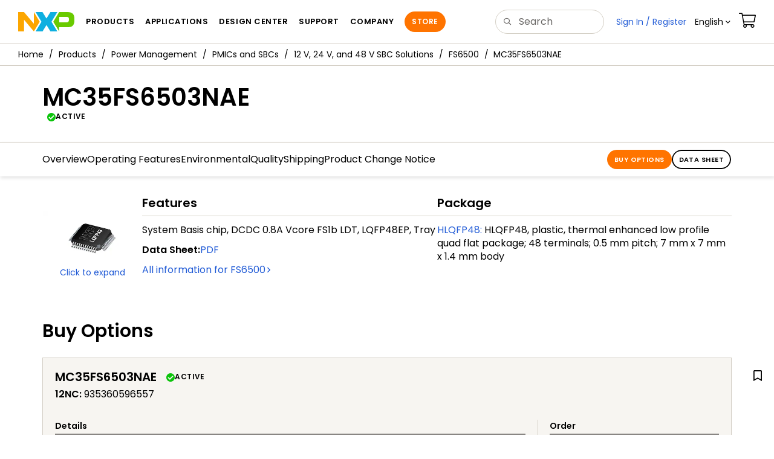

--- FILE ---
content_type: text/html; charset=utf-8
request_url: https://www.nxp.com/part/MC35FS6503NAE
body_size: 12112
content:
<!DOCTYPE html>
<html>
<head>
<META http-equiv="Content-Type" content="text/html; charset=UTF-8">
<title>MC35FS6503NAE Product Information | NXP Semiconductors</title>
<!--grid-layout-->
<!--ls:begin[stylesheet]-->
 <meta http-equiv="X-UA-Compatible" content="IE=edge">
 <meta name="description" content="System Basis chip, DCDC 0.8A Vcore FS1b LDT, LQFP48EP, Tray" /> 
 <meta property="og:description" name="og:description"  content="System Basis chip, DCDC 0.8A Vcore FS1b LDT, LQFP48EP, Tray" />
 <meta property="twitter:description" name="twitter:description"  content="System Basis chip, DCDC 0.8A Vcore FS1b LDT, LQFP48EP, Tray" />
 <meta property="og:title" name="og:title"  content="MC35FS6503NAE Product Information" />
 <meta property="twitter:title" name="twitter:title"  content="MC35FS6503NAE Product Information" />
<script type="application/ld+json"></script>
<style type="text/css">
          
          .iw_container
          {
            max-width:800px !important;
            margin-left: auto !important;
            margin-right: auto !important;
          }
          .iw_stretch
          {
            min-width: 100% !important;
          }
        </style>
<link href="/lsds/iwov-resources/grid/bootstrap.css" type="text/css" rel="stylesheet">
<!--ls:end[stylesheet]-->
<!--ls:begin[canonical]-->
<!--ls:end[canonical]-->
<!--ls:begin[script]-->
<!--ls:end[script]-->
<!--ls:begin[custom-meta-data]-->
<meta name="viewport" content="width=device-width, initial-scale=1.0, maximum-scale=1.0">
<!--ls:end[custom-meta-data]-->
<!--ls:begin[script]-->
<script type="text/javascript" src="/lsds/resources/scripts/jquery-3.7.1.min.js" data-ocde-desktop_or_tablet_or_phone="show"></script>
<!--ls:end[script]-->
<!--ls:begin[script]--><script type="text/javascript" src="/lsds/resources/scripts/bootstrap.js" data-ocde-desktop_or_tablet_or_phone="show"></script>
<!--ls:end[script]-->
<!--ls:begin[script]--><script type="text/javascript" src="/lsds/resources/scripts/nxp-cms/framework-loader.js" data-ocde-desktop_or_tablet_or_phone="show"></script>
<!--ls:end[script]-->
<!--ls:begin[script]--><script type="text/javascript" src="/lsds/resources/scripts/analytics/webanalytics.js" data-ocde-desktop_or_tablet_or_phone="show"></script>
<!--ls:end[script]-->
<!--ls:begin[stylesheet]-->
<link type="text/css" href="/lsds/resources/css/nxp-web.min.css" rel="stylesheet" data-ocde-desktop_or_tablet_or_phone="show">
<!--ls:end[stylesheet]-->
<!--ls:begin[stylesheet]-->
<link type="text/css" href="/lsds/resources/css/nxp_containers_no_left_nav.css" rel="stylesheet" data-ocde-desktop_or_tablet_or_phone="show">
<!--ls:end[stylesheet]-->
<!--ls:begin[script]-->
<script type="text/javascript" src="/lsds/resources/scripts/panzoom.js" data-ocde-desktop_or_tablet_or_phone="show"></script>
<!--ls:end[script]-->
<link data-ocde-desktop_or_tablet_or_phone="show" rel="stylesheet" href="/resources/css/nxp_containers.css" type="text/css">
<!--ls:begin[head-injection]-->
<link rel="canonical" href="https://www.nxp.com/part/MC35FS6503NAE"/>
<script src="//assets.adobedtm.com/8f7434476eb5/c8113b1c7559/launch-6b3848c34eff.min.js" async></script><!--ls:end[head-injection]--><!--ls:begin[tracker-injection]--><!--ls:end[tracker-injection]--><!--ls:begin[script]--><!--ls:end[script]--><!--ls:begin[script]--><!--ls:end[script]-->
<script>!function(){function o(n,i){if(n&&i)for(var r in i)i.hasOwnProperty(r)&&(void 0===n[r]?n[r]=i[r]:n[r].constructor===Object&&i[r].constructor===Object?o(n[r],i[r]):n[r]=i[r])}try{var n=decodeURIComponent("%7B%0A%22LOGN%22%3A%20%7B%0A%22storeConfig%22%3A%20true%0A%7D%2C%0A%22Early%22%3A%20%7B%0A%22enabled%22%3A%20true%0A%7D%0A%7D");if(n.length>0&&window.JSON&&"function"==typeof window.JSON.parse){var i=JSON.parse(n);void 0!==window.BOOMR_config?o(window.BOOMR_config,i):window.BOOMR_config=i}}catch(r){window.console&&"function"==typeof window.console.error&&console.error("mPulse: Could not parse configuration",r)}}();</script>
                              <script>!function(a){var e="https://s.go-mpulse.net/boomerang/",t="addEventListener";if("False"=="True")a.BOOMR_config=a.BOOMR_config||{},a.BOOMR_config.PageParams=a.BOOMR_config.PageParams||{},a.BOOMR_config.PageParams.pci=!0,e="https://s2.go-mpulse.net/boomerang/";if(window.BOOMR_API_key="9A5SG-ZLHFG-266XZ-3SBXK-MAXXJ",function(){function n(e){a.BOOMR_onload=e&&e.timeStamp||(new Date).getTime()}if(!a.BOOMR||!a.BOOMR.version&&!a.BOOMR.snippetExecuted){a.BOOMR=a.BOOMR||{},a.BOOMR.snippetExecuted=!0;var i,_,o,r=document.createElement("iframe");if(a[t])a[t]("load",n,!1);else if(a.attachEvent)a.attachEvent("onload",n);r.src="javascript:void(0)",r.title="",r.role="presentation",(r.frameElement||r).style.cssText="width:0;height:0;border:0;display:none;",o=document.getElementsByTagName("script")[0],o.parentNode.insertBefore(r,o);try{_=r.contentWindow.document}catch(O){i=document.domain,r.src="javascript:var d=document.open();d.domain='"+i+"';void(0);",_=r.contentWindow.document}_.open()._l=function(){var a=this.createElement("script");if(i)this.domain=i;a.id="boomr-if-as",a.src=e+"9A5SG-ZLHFG-266XZ-3SBXK-MAXXJ",BOOMR_lstart=(new Date).getTime(),this.body.appendChild(a)},_.write("<bo"+'dy onload="document._l();">'),_.close()}}(),"".length>0)if(a&&"performance"in a&&a.performance&&"function"==typeof a.performance.setResourceTimingBufferSize)a.performance.setResourceTimingBufferSize();!function(){if(BOOMR=a.BOOMR||{},BOOMR.plugins=BOOMR.plugins||{},!BOOMR.plugins.AK){var e=""=="true"?1:0,t="",n="amhjehixhsf5g2lng5ga-f-044a9d3d3-clientnsv4-s.akamaihd.net",i="false"=="true"?2:1,_={"ak.v":"39","ak.cp":"1136550","ak.ai":parseInt("266333",10),"ak.ol":"0","ak.cr":8,"ak.ipv":4,"ak.proto":"h2","ak.rid":"2b60a2b4","ak.r":51105,"ak.a2":e,"ak.m":"h","ak.n":"essl","ak.bpcip":"3.14.146.0","ak.cport":34752,"ak.gh":"23.209.83.93","ak.quicv":"","ak.tlsv":"tls1.3","ak.0rtt":"","ak.0rtt.ed":"","ak.csrc":"-","ak.acc":"","ak.t":"1768765260","ak.ak":"hOBiQwZUYzCg5VSAfCLimQ==r32PvOPXvzxtC0PU3YE1PWV972/[base64]/mP0/pv0yV8/NncuX3eb4lNB0FGqe8166yo4ehspdUt4jyKAvoNQG1arojaJsuNsCmmbf47NpvC5oeVNVJpKZMSo0EOU7BsSBoOLLGjHjqUm4hUhqgDrEXd+mNKZP90w+K7akEQeD7XnQGmMJwbFMgrVHo8DAIG9sLy+EPBZNDNDXteO3biPD6tECYJVtjLPRg=","ak.pv":"260","ak.dpoabenc":"","ak.tf":i};if(""!==t)_["ak.ruds"]=t;var o={i:!1,av:function(e){var t="http.initiator";if(e&&(!e[t]||"spa_hard"===e[t]))_["ak.feo"]=void 0!==a.aFeoApplied?1:0,BOOMR.addVar(_)},rv:function(){var a=["ak.bpcip","ak.cport","ak.cr","ak.csrc","ak.gh","ak.ipv","ak.m","ak.n","ak.ol","ak.proto","ak.quicv","ak.tlsv","ak.0rtt","ak.0rtt.ed","ak.r","ak.acc","ak.t","ak.tf"];BOOMR.removeVar(a)}};BOOMR.plugins.AK={akVars:_,akDNSPreFetchDomain:n,init:function(){if(!o.i){var a=BOOMR.subscribe;a("before_beacon",o.av,null,null),a("onbeacon",o.rv,null,null),o.i=!0}return this},is_complete:function(){return!0}}}}()}(window);</script></head>
<body>
<!--ls:begin[body]--><script>  var s_site_platform = "normal"; 
 var LANG_CD_LIST = "zh-Hans,ja,ko,cn,jp,kr";
 var URL_DOMAIN = "www.nxp.com";
 var URL_MAJOR_DOMAIN= "null";
var s_normal_site ="normal"; 
if(s_site_platform == s_normal_site) { 
s_site_platform = "full";
} 
 var s_do_pagecall = true; 
 var s_searchQryTxt = ""; var s_searchResultCnt = "";
 var s_searchFilter = ""; 
 if(s_searchResultCnt == '' || s_searchResultCnt == "0"){ 
 s_searchResultCnt = "zero"; 
 } 
var partNumber1 = null; 
var packageId = null; 
 var orderablePartNum = null; 
var yid = null;
var pageLoadRule  = "";
var searchLabel  = null;
var partnerId = null;
var sourceType  = ""; 
var summaryPageType  = ""; 
var sourceId  = ""; 
isDTMEnabledFlag = isDTMEnabled(); 
  pageLoadRule = pageLoadRule == "" ? "General":pageLoadRule; 
s_currentUrl = getCleanPageURL(); 
 if(searchLabel != null) s_currentUrl = s_currentUrl +'?searchLabel=' + searchLabel; 
 if(partnerId != null) s_currentUrl = s_currentUrl +'?partnerId=' + partnerId; 
 if(partNumber1 != null) s_currentUrl = s_currentUrl +'?partnumber=' + partNumber1; 
 if(packageId != null) s_currentUrl = s_currentUrl +'?packageId=' + packageId; 
 if(orderablePartNum != null) s_currentUrl = s_currentUrl +'?orderablePartNum=' + orderablePartNum; 
 digitalData.pageInfo.pageLoadRule=pageLoadRule; 
 digitalData.pageInfo.pageURLClean = s_currentUrl; 
 var eventPathing = ""; 
var eVar57 = ""; 
 eventPathing = "D=pageName"; 
 if (typeof(eVar57) != "undefined" && eVar57.indexOf("Rich Media Component") != -1) { 
 eventPathing = eVar57; 
} 
 digitalData.pageInfo.pageEventPathing = eventPathing; 
 digitalData.pageInfo.summaryPageType =""; 
 digitalData.pageInfo.pageTab = ""; 
 pageCategory = "PART DETAILS"; 
 digitalData.pageInfo.nodeID = ""; 
 digitalData.pageInfo.assetID = ""; 
 digitalData.pageInfo.pageTemplateType = ""; 
 digitalData.userInfo = {}; 
 digitalData.siteInfo = {}; 
 digitalData.siteInfo.sitePlatform = s_site_platform; 
var partNumber ="MC35FS6503NAE"; 
 digitalData.pageInfo.pageType ="Part Details";
 digitalData.pageInfo.pageCodeID = "Part Details: MC35FS6503NAE";  
 digitalData.pageInfo.siteSection1 = "Part Details";
 digitalData.pageInfo.localTitle="Part Details";  
 digitalData.pageInfo.pageName="Part Details: MC35FS6503NAE";  
digitalData.siteInfo.lang = "en";
var s_contentFinder = '';
if (typeof getContentFinding == 'function') {
	    s_contentFinder  = getContentFinding(document.referrer, document.URL);
	} 
 digitalData.pageInfo.contentFinding = s_contentFinder; 
 digitalData.pageInfo.pageCategory = pageCategory; 
 if (typeof digitalData != 'undefined' && typeof digitalData.customEventInfo == 'undefined') {
digitalData.customEventInfo = {};
digitalData.customEventInfo.pageActionContentFinding = '';
digitalData.customEventInfo.searchKeyword = '';
digitalData.customEventInfo.searchResultCount = '';
digitalData.customEventInfo.eventPathing = '';
digitalData.customEventInfo.formName = '';
digitalData.customEventInfo.uniquePageComponent = '';
digitalData.customEventInfo.searchResultPageNumber = '';
digitalData.customEventInfo.pageAction = '';
digitalData.customEventInfo.pageSubaction = '';
digitalData.customEventInfo.contentSubFinding = '';
digitalData.customEventInfo.searchResultPosition = '';
digitalData.customEventInfo.targetURL = '';
digitalData.customEventInfo.events = {};
digitalData.customEventInfo.searchFilterList = {};
digitalData.customEventInfo.pageEventPathingdiv = '';
digitalData.customEventInfo.pageActiondiv = '';
digitalData.customEventInfo.pageSubactiondiv = '';
digitalData.customEventInfo.targetURLdiv = '';
digitalData.customEventInfo.searchResultPageNumberdiv = '';
digitalData.customEventInfo.searchResultPositiondiv = '';
digitalData.customEventInfo.assetIDdiv = '';
 }
 	if (typeof initiateWACookie == 'function') {
			initiateWACookie();
		}
</script><div class="iw_viewport-wrapper nxp-wrapper"><div class="container-fluid iw_section" id="sectionj4ahlwip"> 
 <div class="row iw_row iw_stretch" id="rowj4ahlwiq"> 
  <div class="iw_columns col-lg-12" id="colj4ahlwir"> 
   <div class="iw_component" id="iw_comp1498260484320">
     <!--ls:begin[component-1498260484320]--><style>#iw_comp1498260484320{}</style><noscript>
    <div class="alert alert-warning alert-dismissible fade in text-center" role="alert">
        For best experience this site requires Javascript to be enabled. To enable on your browser, follow our <a href="https://www.nxp.com/company/about-nxp/accessibility:ACCESSIBILITY" target="_blank" class='alert-link'>accessibility instructions</a>.<button class='close' type='button' data-dismiss='alert' aria-label='close'><span aria-hidden='true'>&times;</span></button>
    </div>
  </noscript>
  <header class="loadnav">
  <nav id="nxp-mobile-nav"> </nav>
  
  
  <div class="site-header">
  <div class="site-header-inner">
  <div class="site-header-wrapper" >
    <!-- logo -->
    <div class="site-logo" id="site-logo">
      <a class="dtmcustomrulelink" href="//www.nxp.com" data-dtmaction="Header: Logo Click"  data-content-finding ="Header"  data-content-finding ="Header" data-content-subfinding ="Header: Logo" title="NXP Semiconductor">
        <!-- <img src="//www.nxp.com/resources/images/nxp-logo.svg" onerror="this.src=//www.nxp.com/assets/images/en/logos-internal/NXP_logo.png" alt="NXP logo"> -->
        <svg id="nxp-logo" xmlns="http://www.w3.org/2000/svg" xmlns:xlink="http://www.w3.org/1999/xlink" viewBox="0 0 93 32" width="93" height="32">
          <style type="text/css">
            .nxpsvglogoN {
              fill: #fca600;
            }
            .nxpsvglogoP {
              fill: #69ca00;
            }
            .nxpsvglogoX {
              fill: #0eafe0;
            }
          </style>
          <title id="nxpLogoTitle">NXP</title>
          <polyline class="nxpsvglogoN" points="26,0 26,19.3 9.7,0 0,0 0,32 9.7,32 9.7,12.7 26,32 35.7,16 26,0 "></polyline>
          <path class="nxpsvglogoX" d="M53.4,32l-6.5-10.6L40.4,32H28.9l9.7-16L28.9,0h11.4l6.5,10.6L53.4,0h11.4l-9.7,16l9.7,16H53.4z"></path>
          <path
            class="nxpsvglogoP"
            d="M81.6,0H67.8l-9.7,16l9.7,16l0,0v-7.1h16.3c6.8,0,8.9-5.5,8.9-10.2v-3.8C93,4.7,90.8,0,81.6,0 M84,12.9
         c0,1.9-0.9,4.1-3.1,4.1h-13V7.9H80c2.9,0,4,1.2,4,3.4C84,11.3,84,12.9,84,12.9z"
          ></path>
        </svg>
      </a>
    </div>
    <!-- Primary navigation -->
    <div class="site-nav">
    <div id="hamburger" class="navbar-toggle">
      <span class="icon-bar top-bar"></span>
      <span class="icon-bar middle-bar"></span>
      <span class="icon-bar bottom-bar"></span>
    </div>
    <nav class="primary-nav dtmcustomrulelink" id="primaryNav" data-dtmaction="Header: Top Menu Click">
      <a class="primary-nav-item productsmenu" data-dtmsubaction="Products" data-target="#productsMm"  data-toggle="dropdown" role="button" aria-haspopup="true" aria-expanded="false">Products</a>
      <a class="primary-nav-item applicationsmenu" data-dtmsubaction="Applications" data-target="#applicationsMm" data-toggle="dropdown" role="button" aria-haspopup="true" aria-expanded="false">Applications</a>
      <a class="primary-nav-item design" data-dtmsubaction="Design" data-target="#designMm" data-toggle="dropdown" role="button" aria-haspopup="true" aria-expanded="false">Design Center</a>
      <a class="primary-nav-item trainingmenu" data-dtmsubaction="Support" data-target="#supportMm" data-toggle="dropdown" role="button" aria-haspopup="true" aria-expanded="false">Support</a>
      <a class="primary-nav-item aboutmenu" data-dtmsubaction="Company" data-target="#aboutMm" data-toggle="dropdown" role="button" aria-haspopup="true" aria-expanded="false">Company</a>
      <a class="primary-nav-item primary-nav-store store " data-content-finding="Header" data-dtmaction="Header: Store Button Click" role="button" href="https://www.nxp.com/pages/store:STORE">Store</a>
    </nav>
    </div>
    <!-- Primary navigation END -->
    <!-- Search -->
    <div class="header-search" id="search-component">
  
    <div class="search-input" id="search-input">
    <input type="text" id="parts" name="q" placeholder="Search..." tabindex="2" autocomplete="off" class="form-control" value="">
    </div>
  
  
    <!-- Primary navigation -->
    </div>  
    </div>
    <!-- Secondary navigation -->
    <ul class="secondary-nav">
    <!-- DO NOT REMOVE || My NXP tab --> 
    <li class="secondary-nav-item dropdown">
        <div id="mynxp-component" >
          <a class="secondary-nav-link mynxpmenu" data-target="#mynxpMm" data-toggle="dropdown" role="button" aria-haspopup="true" aria-expanded="false">
            <span class='spin-icon icon-para-reset'></span>
          </a>
        </div>
        </li>
      <li class="secondary-nav-item dropdown">
      <div id="language-component">
        <a href="#" class="secondary-nav-link dropdown-toggle" data-toggle="dropdown" role="button" aria-haspopup="true" aria-expanded="false"><span class="icon-globe2"></span>Language&nbsp;<span class="icon-angle-down"></a>
  
        </div>
      </li>
      <li class="secondary-nav-item"><a class="secondary-nav-link dtmcustomrulelink" href="//store.nxp.com/webapp/ecommerce.show_cart.framework" data-dtmaction="Header: Cart Click" data-content-finding ="Header" data-content-subfinding="Header: Cart"><span class="icon-cart"></span><div class="row"><div class="visible-xs">Orders</div></div></a></li>
      <li class="secondary-nav-item" style="display:none;">
        <div id="login-block"><a class="secondary-nav-link dtmHeaderLogin" data-toggle="dropdown" href="#" id="login-dropdown">Sign In</a></div>
      </li>
  
    </ul>
  </div>
  <div id='mobile-component'></div>
  
  <!-- megamenus -->
  
  <div class="megamenu">
    
  <!-- DO NOT REMOVE || My NXP tab -->       
        <div class="megamenu-inner" id="mynxpMm">  
        <!-- <p>My NXP mega menu</p>-->  
        </div>
     </div>
  </div>
  
  
  </header>
  <!-- /MOBILE NAV START -->
  <nav id="nxp-mobile-nav"></nav>
  <!-- MOBILE NAV END --><!--ls:end[component-1498260484320]--> 
   </div> 
   <div class="iw_component" id="iw_comp1639070914798">
     <!--ls:begin[component-1639070914798]--><style>#iw_comp1639070914798{}</style><div class="bc-container clearfix"><ul class="bc dtmcustomrulelink" data-dtmaction="Breadcrumb Click" data-content-subfinding="Breadcrumb Click"> <li><a href="/" data-dtmsubaction="Home Icon"><span class="icon-home" title="nxp.com"></span></a></li> <li>
   <div class="dropdown"><a class="dropdown-toggle" data-toggle="dropdown" id="bc_2" href="/products:PCPRODCAT" data-dtmsubaction="Products">Products</a><div aria-labelledby="bc_2" role="menu" class="dropdown-menu dropdown-menu-left">
         <ul id="bc-dropdown">
            <li role="presentation"><a data-dtmsubaction="Processors and Microcontrollers" href="/products/processors-and-microcontrollers:MICROCONTROLLERS-AND-PROCESSORS" role="menuitem">Processors and Microcontrollers</a></li>
            <li role="presentation"><a data-dtmsubaction="Analog and Mixed Signal" href="/products/analog-and-mixed-signal:ANALOG-AND-MIXED-SIGNAL" role="menuitem">Analog and Mixed Signal</a></li>
            <li role="presentation"><a data-dtmsubaction="Audio" href="/products/audio:AUDIO" role="menuitem">Audio</a></li>
            <li role="presentation"><a data-dtmsubaction="Battery Management" href="/products/battery-management:BATTMNGT" role="menuitem">Battery Management</a></li>
            <li role="presentation"><a data-dtmsubaction="Interfaces" href="/products/interfaces:INTERFACES" role="menuitem">Interfaces</a></li>
            <li role="presentation"><a data-dtmsubaction="Power Drivers" href="/products/power-drivers:POWER-DRIVERS" role="menuitem">Power Drivers</a></li>
            <li class="parent" role="presentation"><a data-dtmsubaction="Power Management" href="/products/power-management:POWER-MANAGEMENT" role="menuitem">Power Management</a></li>
            <li role="presentation"><a data-dtmsubaction="Radio" href="/products/radio:MC_71513" role="menuitem">Radio</a></li>
            <li role="presentation"><a data-dtmsubaction="Radio Frequency (RF)" href="/products/radio-frequency-rf:RF_HOME" role="menuitem">Radio Frequency (RF)</a></li>
            <li role="presentation"><a data-dtmsubaction="RFID / NFC" href="/products/rfid-nfc:RFID-NFC" role="menuitem">RFID / NFC</a></li>
            <li role="presentation"><a data-dtmsubaction="Security and Authentication" href="/products/security-and-authentication:SECURITY-AND-AUTHENTICATION" role="menuitem">Security and Authentication</a></li>
            <li role="presentation"><a data-dtmsubaction="Sensors" href="/products/sensors:SNSHOME" role="menuitem">Sensors</a></li>
            <li role="presentation"><a data-dtmsubaction="Wireless Connectivity" href="/products/wireless-connectivity:WIRELESS-CONNECTIVITY" role="menuitem">Wireless Connectivity</a></li>
            <li role="presentation"><a data-dtmsubaction="Product Finders" href="/products/product-finders:PRODUCT-FINDERS" role="menuitem">Product Finders</a></li>
            <li role="presentation"><a data-dtmsubaction="NXP Product Information" href="/products/nxp-product-information:PRODUCT-INFORMATION" role="menuitem">NXP Product Information</a></li>
            <li role="presentation"><a data-dtmsubaction="Design Advisor" href="/products/design-advisor:DESIGN-ADVISOR" role="menuitem">Design Advisor</a></li>
         </ul>
      </div>
   </div></li> <li>
   <div class="dropdown"><a class="dropdown-toggle" data-toggle="dropdown" id="bc_2" href="/products/power-management:POWER-MANAGEMENT" data-dtmsubaction="Power Management">Power Management</a><div aria-labelledby="bc_2" role="menu" class="dropdown-menu dropdown-menu-left">
         <ul id="bc-dropdown">
            <li role="presentation"><a data-dtmsubaction="AC-DC Solutions" href="/products/power-management/ac-dc-solutions:MC_34098" role="menuitem">AC-DC Solutions</a></li>
            <li role="presentation"><a data-dtmsubaction="USB-C Protection and Load Switches" href="/products/power-management/usb-c-protection-and-load-switches:MC_71730" role="menuitem">USB-C Protection and Load Switches</a></li>
            <li class="parent" role="presentation"><a data-dtmsubaction="PMICs and SBCs" href="/products/power-management/pmics-and-sbcs:POWR_MAN_USER_INTERFACE" role="menuitem">PMICs and SBCs</a></li>
            <li role="presentation"><a data-dtmsubaction="Wireless Power" href="/products/power-management/wireless-power:WIRCHA_ICS" role="menuitem">Wireless Power</a></li>
         </ul>
      </div>
   </div></li> <li>
   <div class="dropdown"><a class="dropdown-toggle" data-toggle="dropdown" id="bc_2" href="/products/power-management/pmics-and-sbcs:POWR_MAN_USER_INTERFACE" data-dtmsubaction="PMICs and SBCs">PMICs and SBCs</a><div aria-labelledby="bc_2" role="menu" class="dropdown-menu dropdown-menu-left">
         <ul id="bc-dropdown">
            <li role="presentation"><a data-dtmsubaction="5 V PMIC Solutions" href="/products/power-management/pmics-and-sbcs/5-v-pmic-solutions:5V-SOLUTIONS" role="menuitem">5 V PMIC Solutions</a></li>
            <li class="parent" role="presentation"><a data-dtmsubaction="12 V, 24 V, and 48 V SBC Solutions" href="/products/power-management/pmics-and-sbcs/12-v-24-v-and-48-v-sbc-solutions:12V-24V-48V-SOLUTIONS" role="menuitem">12 V, 24 V, and 48 V SBC Solutions</a></li>
         </ul>
      </div>
   </div></li> <li>
   <div class="dropdown"><a class="dropdown-toggle" data-toggle="dropdown" id="bc_2" href="/products/power-management/pmics-and-sbcs/12-v-24-v-and-48-v-sbc-solutions:12V-24V-48V-SOLUTIONS" data-dtmsubaction="12 V, 24 V, and 48 V SBC Solutions">12 V, 24 V, and 48 V SBC Solutions</a><div aria-labelledby="bc_2" role="menu" class="dropdown-menu dropdown-menu-left">
         <ul id="bc-dropdown">
            <li role="presentation"><a data-dtmsubaction="FS04" href="/products/FS04" role="menuitem">FS04</a></li>
            <li role="presentation"><a data-dtmsubaction="FS23" href="/products/FS23" role="menuitem">FS23</a></li>
            <li role="presentation"><a data-dtmsubaction="FS24" href="/products/FS24" role="menuitem">FS24</a></li>
            <li role="presentation"><a data-dtmsubaction="FS25" href="/products/FS25" role="menuitem">FS25</a></li>
            <li role="presentation"><a data-dtmsubaction="FS26" href="/products/FS26" role="menuitem">FS26</a></li>
            <li role="presentation"><a data-dtmsubaction="FS27" href="/products/FS27" role="menuitem">FS27</a></li>
            <li role="presentation"><a data-dtmsubaction="FS4500" href="/products/FS4500" role="menuitem">FS4500</a></li>
            <li role="presentation"><a data-dtmsubaction="FS5502" href="/products/FS5502" role="menuitem">FS5502</a></li>
            <li role="presentation"><a data-dtmsubaction="FS5600" href="/products/FS5600" role="menuitem">FS5600</a></li>
            <li class="active" role="presentation"><a data-dtmsubaction="FS6500" href="/products/FS6500" role="menuitem">FS6500</a></li>
            <li role="presentation"><a data-dtmsubaction="FS6600" href="/products/FS6600" role="menuitem">FS6600</a></li>
            <li role="presentation"><a data-dtmsubaction="FS84" href="/products/FS84" role="menuitem">FS84</a></li>
            <li role="presentation"><a data-dtmsubaction="FS85" href="/products/FS85" role="menuitem">FS85</a></li>
            <li role="presentation"><a data-dtmsubaction="FS86" href="/products/FS86" role="menuitem">FS86</a></li>
            <li role="presentation"><a data-dtmsubaction="MC33689" href="/products/interfaces/automotive-lin-solutions/system-basis-chip-with-lin:MC33689" role="menuitem">MC33689</a></li>
            <li role="presentation"><a data-dtmsubaction="MC33742" href="/products/MC33742" role="menuitem">MC33742</a></li>
            <li role="presentation"><a data-dtmsubaction="MC33789" href="/products/power-management/pmics-and-sbcs/12-v-24-v-and-48-v-sbc-solutions/airbag-power-supply-and-psi5-sensor-interface:MC33789" role="menuitem">MC33789</a></li>
            <li role="presentation"><a data-dtmsubaction="MC33889" href="/products/power-management/pmics-and-sbcs/12-v-24-v-and-48-v-sbc-solutions/system-basis-chip-lite-with-low-speed-can:MC33889" role="menuitem">MC33889</a></li>
            <li role="presentation"><a data-dtmsubaction="MC33904" href="/products/MC33904" role="menuitem">MC33904</a></li>
            <li role="presentation"><a data-dtmsubaction="MC33907" href="/products/MC33907" role="menuitem">MC33907</a></li>
            <li role="presentation"><a data-dtmsubaction="MC33908" href="/products/MC33908" role="menuitem">MC33908</a></li>
            <li role="presentation"><a data-dtmsubaction="MC33910" href="/products/MC33910" role="menuitem">MC33910</a></li>
            <li role="presentation"><a data-dtmsubaction="MC33911" href="/products/MC33911" role="menuitem">MC33911</a></li>
            <li role="presentation"><a data-dtmsubaction="MC33912" href="/products/MC33912" role="menuitem">MC33912</a></li>
            <li role="presentation"><a data-dtmsubaction="MC33989" href="/products/power-management/pmics-and-sbcs/12-v-24-v-and-48-v-sbc-solutions/system-basis-chip-with-high-speed-can:MC33989" role="menuitem">MC33989</a></li>
            <li role="presentation"><a data-dtmsubaction="MC34903" href="/products/MC34903" role="menuitem">MC34903</a></li>
            <li role="presentation"><a data-dtmsubaction="MC34904" href="/products/MC34904" role="menuitem">MC34904</a></li>
            <li role="presentation"><a data-dtmsubaction="MC34905" href="/products/MC34905" role="menuitem">MC34905</a></li>
            <li role="presentation"><a data-dtmsubaction="MC34FS6407" href="/products/power-management/pmics-and-sbcs/12-v-24-v-and-48-v-sbc-solutions/safe-sbc-with-buck-and-boost-dc-dc-up-to-800-ma-on-vcore:MC34FS6407" role="menuitem">MC34FS6407</a></li>
            <li role="presentation"><a data-dtmsubaction="MC34FS6408" href="/products/power-management/pmics-and-sbcs/12-v-24-v-and-48-v-sbc-solutions/safe-sbc-with-buck-and-boost-dc-dc-up-to-1-5-a-on-vcore:MC34FS6408" role="menuitem">MC34FS6408</a></li>
            <li role="presentation"><a data-dtmsubaction="MM908E622" href="/products/power-drivers/motor-and-solenoid-drivers/high-current-motor-control/8-bit-mcu-with-vreg-h-b-ec-glass-driver-lin-phy:MM908E622" role="menuitem">MM908E622</a></li>
            <li role="presentation"><a data-dtmsubaction="TJA1028" href="/products/power-management/pmics-and-sbcs/12-v-24-v-and-48-v-sbc-solutions/lin-transceiver-with-integrated-voltage-regulator:TJA1028" role="menuitem">TJA1028</a></li>
            <li role="presentation"><a data-dtmsubaction="TJA1128" href="/products/TJA1128" role="menuitem">TJA1128</a></li>
            <li role="presentation"><a data-dtmsubaction="UJA1061TW" href="/products/power-management/pmics-and-sbcs/12-v-24-v-and-48-v-sbc-solutions/fault-tolerant-can-lin-fail-safe-system-basis-chip:UJA1061TW" role="menuitem">UJA1061TW</a></li>
            <li role="presentation"><a data-dtmsubaction="UJA1065TW" href="/products/power-management/pmics-and-sbcs/12-v-24-v-and-48-v-sbc-solutions/high-speed-can-lin-fail-safe-system-basis-chip:UJA1065TW" role="menuitem">UJA1065TW</a></li>
            <li role="presentation"><a data-dtmsubaction="UJA1066TW" href="/products/power-management/pmics-and-sbcs/12-v-24-v-and-48-v-sbc-solutions/high-speed-can-fail-safe-system-basis-chip:UJA1066TW" role="menuitem">UJA1066TW</a></li>
            <li role="presentation"><a data-dtmsubaction="UJA1069" href="/products/power-management/pmics-and-sbcs/12-v-24-v-and-48-v-sbc-solutions/lin-fail-safe-system-basis-chip:UJA1069" role="menuitem">UJA1069</a></li>
            <li role="presentation"><a data-dtmsubaction="UJA1075ATW" href="/products/power-management/pmics-and-sbcs/12-v-24-v-and-48-v-sbc-solutions/high-speed-can-lin-core-system-basis-chip:UJA1075ATW" role="menuitem">UJA1075ATW</a></li>
            <li role="presentation"><a data-dtmsubaction="UJA1076ATW" href="/products/power-management/pmics-and-sbcs/12-v-24-v-and-48-v-sbc-solutions/high-speed-can-core-system-basis-chip:UJA1076ATW" role="menuitem">UJA1076ATW</a></li>
            <li role="presentation"><a data-dtmsubaction="UJA1078ATW" href="/products/power-management/pmics-and-sbcs/12-v-24-v-and-48-v-sbc-solutions/high-speed-can-dual-lin-core-system-basis-chip:UJA1078ATW" role="menuitem">UJA1078ATW</a></li>
            <li role="presentation"><a data-dtmsubaction="UJA1079ATW" href="/products/power-management/pmics-and-sbcs/12-v-24-v-and-48-v-sbc-solutions/lin-core-system-basis-chip:UJA1079ATW" role="menuitem">UJA1079ATW</a></li>
            <li role="presentation"><a data-dtmsubaction="UJA113xA" href="/products/UJA113xA" role="menuitem">UJA113xA</a></li>
            <li role="presentation"><a data-dtmsubaction="UJA113xHW" href="/products/UJA113xHW" role="menuitem">UJA113xHW</a></li>
            <li role="presentation"><a data-dtmsubaction="UJA1163ATK" href="/products/UJA1163ATK" role="menuitem">UJA1163ATK</a></li>
            <li role="presentation"><a data-dtmsubaction="UJA1163TK" href="/products/power-management/pmics-and-sbcs/12-v-24-v-and-48-v-sbc-solutions/mini-high-speed-can-system-basis-chip-with-standby-mode:UJA1163TK" role="menuitem">UJA1163TK</a></li>
            <li role="presentation"><a data-dtmsubaction="UJA1164ATK" href="/products/UJA1164ATK" role="menuitem">UJA1164ATK</a></li>
            <li role="presentation"><a data-dtmsubaction="UJA1164TK" href="/products/power-management/pmics-and-sbcs/12-v-24-v-and-48-v-sbc-solutions/mini-high-speed-can-system-basis-chip-with-standby-mode-and-watchdog:UJA1164TK" role="menuitem">UJA1164TK</a></li>
            <li role="presentation"><a data-dtmsubaction="UJA1167ATK" href="/products/UJA1167ATK" role="menuitem">UJA1167ATK</a></li>
            <li role="presentation"><a data-dtmsubaction="UJA1167TK" href="/products/power-management/pmics-and-sbcs/12-v-24-v-and-48-v-sbc-solutions/mini-high-speed-can-system-basis-chip-with-standby-sleep-modes-and-watchdog:UJA1167TK" role="menuitem">UJA1167TK</a></li>
            <li role="presentation"><a data-dtmsubaction="UJA1168ATK" href="/products/UJA1168ATK" role="menuitem">UJA1168ATK</a></li>
            <li role="presentation"><a data-dtmsubaction="UJA1168TK" href="/products/power-management/pmics-and-sbcs/12-v-24-v-and-48-v-sbc-solutions/mini-high-speed-can-system-basis-chip-for-partial-networking:UJA1168TK" role="menuitem">UJA1168TK</a></li>
            <li role="presentation"><a data-dtmsubaction="UJA1169ATK" href="/products/UJA1169ATK" role="menuitem">UJA1169ATK</a></li>
            <li role="presentation"><a data-dtmsubaction="UJA1169TK" href="/products/power-management/pmics-and-sbcs/12-v-24-v-and-48-v-sbc-solutions/mini-high-speed-can-system-basis-chip:UJA1169TK" role="menuitem">UJA1169TK</a></li>
            <li role="presentation"><a data-dtmsubaction="VR5500" href="/products/VR5500" role="menuitem">VR5500</a></li>
            <li role="presentation"><a data-dtmsubaction="VR5510" href="/products/VR5510" role="menuitem">VR5510</a></li>
         </ul>
      </div>
   </div></li> <li>
   <div class="dropdown"><a class="dropdown-toggle" data-toggle="dropdown" id="bc_2" href="/products/FS6500" data-dtmsubaction="FS6500">FS6500</a><div aria-labelledby="bc_2" role="menu" class="dropdown-menu dropdown-menu-left">
         <ul id="bc-dropdown">
            <li role="presentation"><a data-dtmsubaction="MC33FS6500CAE" href="/part/MC33FS6500CAE" role="menuitem">MC33FS6500CAE</a></li>
            <li role="presentation"><a data-dtmsubaction="MC33FS6500LAE" href="/part/MC33FS6500LAE" role="menuitem">MC33FS6500LAE</a></li>
            <li role="presentation"><a data-dtmsubaction="MC33FS6500NAE" href="/part/MC33FS6500NAE" role="menuitem">MC33FS6500NAE</a></li>
            <li role="presentation"><a data-dtmsubaction="MC33FS6501CAE" href="/part/MC33FS6501CAE" role="menuitem">MC33FS6501CAE</a></li>
            <li role="presentation"><a data-dtmsubaction="MC33FS6501NAE" href="/part/MC33FS6501NAE" role="menuitem">MC33FS6501NAE</a></li>
            <li role="presentation"><a data-dtmsubaction="MC33FS6502CAE" href="/part/MC33FS6502CAE" role="menuitem">MC33FS6502CAE</a></li>
            <li role="presentation"><a data-dtmsubaction="MC33FS6502LAE" href="/part/MC33FS6502LAE" role="menuitem">MC33FS6502LAE</a></li>
            <li role="presentation"><a data-dtmsubaction="MC33FS6502NAE" href="/part/MC33FS6502NAE" role="menuitem">MC33FS6502NAE</a></li>
            <li role="presentation"><a data-dtmsubaction="MC33FS6503CAE" href="/part/MC33FS6503CAE" role="menuitem">MC33FS6503CAE</a></li>
            <li role="presentation"><a data-dtmsubaction="MC33FS6503NAE" href="/part/MC33FS6503NAE" role="menuitem">MC33FS6503NAE</a></li>
            <li role="presentation"><a data-dtmsubaction="MC33FS6504LAE" href="/part/MC33FS6504LAE" role="menuitem">MC33FS6504LAE</a></li>
            <li role="presentation"><a data-dtmsubaction="MC33FS6505CAE" href="/part/MC33FS6505CAE" role="menuitem">MC33FS6505CAE</a></li>
            <li role="presentation"><a data-dtmsubaction="MC33FS6505KAE" href="/part/MC33FS6505KAE" role="menuitem">MC33FS6505KAE</a></li>
            <li role="presentation"><a data-dtmsubaction="MC33FS6505LAE" href="/part/MC33FS6505LAE" role="menuitem">MC33FS6505LAE</a></li>
            <li role="presentation"><a data-dtmsubaction="MC33FS6505NAE" href="/part/MC33FS6505NAE" role="menuitem">MC33FS6505NAE</a></li>
            <li role="presentation"><a data-dtmsubaction="MC33FS6506CAE" href="/part/MC33FS6506CAE" role="menuitem">MC33FS6506CAE</a></li>
            <li role="presentation"><a data-dtmsubaction="MC33FS6506NAE" href="/part/MC33FS6506NAE" role="menuitem">MC33FS6506NAE</a></li>
            <li role="presentation"><a data-dtmsubaction="MC33FS6507CAE" href="/part/MC33FS6507CAE" role="menuitem">MC33FS6507CAE</a></li>
            <li role="presentation"><a data-dtmsubaction="MC33FS6507KAE" href="/part/MC33FS6507KAE" role="menuitem">MC33FS6507KAE</a></li>
            <li role="presentation"><a data-dtmsubaction="MC33FS6507LAE" href="/part/MC33FS6507LAE" role="menuitem">MC33FS6507LAE</a></li>
            <li role="presentation"><a data-dtmsubaction="MC33FS6507NAE" href="/part/MC33FS6507NAE" role="menuitem">MC33FS6507NAE</a></li>
            <li role="presentation"><a data-dtmsubaction="MC33FS6508CAE" href="/part/MC33FS6508CAE" role="menuitem">MC33FS6508CAE</a></li>
            <li role="presentation"><a data-dtmsubaction="MC33FS6508NAE" href="/part/MC33FS6508NAE" role="menuitem">MC33FS6508NAE</a></li>
            <li role="presentation"><a data-dtmsubaction="MC33FS6510CAE" href="/part/MC33FS6510CAE" role="menuitem">MC33FS6510CAE</a></li>
            <li role="presentation"><a data-dtmsubaction="MC33FS6510LAE" href="/part/MC33FS6510LAE" role="menuitem">MC33FS6510LAE</a></li>
            <li role="presentation"><a data-dtmsubaction="MC33FS6510NAE" href="/part/MC33FS6510NAE" role="menuitem">MC33FS6510NAE</a></li>
            <li role="presentation"><a data-dtmsubaction="MC33FS6511CAE" href="/part/MC33FS6511CAE" role="menuitem">MC33FS6511CAE</a></li>
            <li role="presentation"><a data-dtmsubaction="MC33FS6511NAE" href="/part/MC33FS6511NAE" role="menuitem">MC33FS6511NAE</a></li>
            <li role="presentation"><a data-dtmsubaction="MC33FS6512CAE" href="/part/MC33FS6512CAE" role="menuitem">MC33FS6512CAE</a></li>
            <li role="presentation"><a data-dtmsubaction="MC33FS6512LAE" href="/part/MC33FS6512LAE" role="menuitem">MC33FS6512LAE</a></li>
            <li role="presentation"><a data-dtmsubaction="MC33FS6512NAE" href="/part/MC33FS6512NAE" role="menuitem">MC33FS6512NAE</a></li>
            <li role="presentation"><a data-dtmsubaction="MC33FS6513CAE" href="/part/MC33FS6513CAE" role="menuitem">MC33FS6513CAE</a></li>
            <li role="presentation"><a data-dtmsubaction="MC33FS6513NAE" href="/part/MC33FS6513NAE" role="menuitem">MC33FS6513NAE</a></li>
            <li role="presentation"><a data-dtmsubaction="MC33FS6514LAE" href="/part/MC33FS6514LAE" role="menuitem">MC33FS6514LAE</a></li>
            <li role="presentation"><a data-dtmsubaction="MC33FS6515CAE" href="/part/MC33FS6515CAE" role="menuitem">MC33FS6515CAE</a></li>
            <li role="presentation"><a data-dtmsubaction="MC33FS6515KAE" href="/part/MC33FS6515KAE" role="menuitem">MC33FS6515KAE</a></li>
            <li role="presentation"><a data-dtmsubaction="MC33FS6515LAE" href="/part/MC33FS6515LAE" role="menuitem">MC33FS6515LAE</a></li>
            <li role="presentation"><a data-dtmsubaction="MC33FS6515NAE" href="/part/MC33FS6515NAE" role="menuitem">MC33FS6515NAE</a></li>
            <li role="presentation"><a data-dtmsubaction="MC33FS6516CAE" href="/part/MC33FS6516CAE" role="menuitem">MC33FS6516CAE</a></li>
            <li role="presentation"><a data-dtmsubaction="MC33FS6516NAE" href="/part/MC33FS6516NAE" role="menuitem">MC33FS6516NAE</a></li>
            <li role="presentation"><a data-dtmsubaction="MC33FS6517CAE" href="/part/MC33FS6517CAE" role="menuitem">MC33FS6517CAE</a></li>
            <li role="presentation"><a data-dtmsubaction="MC33FS6517KAE" href="/part/MC33FS6517KAE" role="menuitem">MC33FS6517KAE</a></li>
            <li role="presentation"><a data-dtmsubaction="MC33FS6517LAE" href="/part/MC33FS6517LAE" role="menuitem">MC33FS6517LAE</a></li>
            <li role="presentation"><a data-dtmsubaction="MC33FS6517NAE" href="/part/MC33FS6517NAE" role="menuitem">MC33FS6517NAE</a></li>
            <li role="presentation"><a data-dtmsubaction="MC33FS6518CAE" href="/part/MC33FS6518CAE" role="menuitem">MC33FS6518CAE</a></li>
            <li role="presentation"><a data-dtmsubaction="MC33FS6518NAE" href="/part/MC33FS6518NAE" role="menuitem">MC33FS6518NAE</a></li>
            <li role="presentation"><a data-dtmsubaction="MC33FS6520CAE" href="/part/MC33FS6520CAE" role="menuitem">MC33FS6520CAE</a></li>
            <li role="presentation"><a data-dtmsubaction="MC33FS6520LAE" href="/part/MC33FS6520LAE" role="menuitem">MC33FS6520LAE</a></li>
            <li role="presentation"><a data-dtmsubaction="MC33FS6520NAE" href="/part/MC33FS6520NAE" role="menuitem">MC33FS6520NAE</a></li>
            <li role="presentation"><a data-dtmsubaction="MC33FS6521CAE" href="/part/MC33FS6521CAE" role="menuitem">MC33FS6521CAE</a></li>
            <li role="presentation"><a data-dtmsubaction="MC33FS6521NAE" href="/part/MC33FS6521NAE" role="menuitem">MC33FS6521NAE</a></li>
            <li role="presentation"><a data-dtmsubaction="MC33FS6522CAE" href="/part/MC33FS6522CAE" role="menuitem">MC33FS6522CAE</a></li>
            <li role="presentation"><a data-dtmsubaction="MC33FS6522LAE" href="/part/MC33FS6522LAE" role="menuitem">MC33FS6522LAE</a></li>
            <li role="presentation"><a data-dtmsubaction="MC33FS6522NAE" href="/part/MC33FS6522NAE" role="menuitem">MC33FS6522NAE</a></li>
            <li role="presentation"><a data-dtmsubaction="MC33FS6523CAE" href="/part/MC33FS6523CAE" role="menuitem">MC33FS6523CAE</a></li>
            <li role="presentation"><a data-dtmsubaction="MC33FS6523NAE" href="/part/MC33FS6523NAE" role="menuitem">MC33FS6523NAE</a></li>
            <li role="presentation"><a data-dtmsubaction="MC33FS6525CAE" href="/part/MC33FS6525CAE" role="menuitem">MC33FS6525CAE</a></li>
            <li role="presentation"><a data-dtmsubaction="MC33FS6525KAE" href="/part/MC33FS6525KAE" role="menuitem">MC33FS6525KAE</a></li>
            <li role="presentation"><a data-dtmsubaction="MC33FS6525LAE" href="/part/MC33FS6525LAE" role="menuitem">MC33FS6525LAE</a></li>
            <li role="presentation"><a data-dtmsubaction="MC33FS6525NAE" href="/part/MC33FS6525NAE" role="menuitem">MC33FS6525NAE</a></li>
            <li role="presentation"><a data-dtmsubaction="MC33FS6526CAE" href="/part/MC33FS6526CAE" role="menuitem">MC33FS6526CAE</a></li>
            <li role="presentation"><a data-dtmsubaction="MC33FS6526NAE" href="/part/MC33FS6526NAE" role="menuitem">MC33FS6526NAE</a></li>
            <li role="presentation"><a data-dtmsubaction="MC33FS6527CAE" href="/part/MC33FS6527CAE" role="menuitem">MC33FS6527CAE</a></li>
            <li role="presentation"><a data-dtmsubaction="MC33FS6527KAE" href="/part/MC33FS6527KAE" role="menuitem">MC33FS6527KAE</a></li>
            <li role="presentation"><a data-dtmsubaction="MC33FS6527LAE" href="/part/MC33FS6527LAE" role="menuitem">MC33FS6527LAE</a></li>
            <li role="presentation"><a data-dtmsubaction="MC33FS6527NAE" href="/part/MC33FS6527NAE" role="menuitem">MC33FS6527NAE</a></li>
            <li role="presentation"><a data-dtmsubaction="MC33FS6528CAE" href="/part/MC33FS6528CAE" role="menuitem">MC33FS6528CAE</a></li>
            <li role="presentation"><a data-dtmsubaction="MC33FS6528NAE" href="/part/MC33FS6528NAE" role="menuitem">MC33FS6528NAE</a></li>
            <li role="presentation"><a data-dtmsubaction="MC35FS6500CAE" href="/part/MC35FS6500CAE" role="menuitem">MC35FS6500CAE</a></li>
            <li role="presentation"><a data-dtmsubaction="MC35FS6500NAE" href="/part/MC35FS6500NAE" role="menuitem">MC35FS6500NAE</a></li>
            <li role="presentation"><a data-dtmsubaction="MC35FS6501CAE" href="/part/MC35FS6501CAE" role="menuitem">MC35FS6501CAE</a></li>
            <li role="presentation"><a data-dtmsubaction="MC35FS6501NAE" href="/part/MC35FS6501NAE" role="menuitem">MC35FS6501NAE</a></li>
            <li role="presentation"><a data-dtmsubaction="MC35FS6502CAE" href="/part/MC35FS6502CAE" role="menuitem">MC35FS6502CAE</a></li>
            <li role="presentation"><a data-dtmsubaction="MC35FS6502NAE" href="/part/MC35FS6502NAE" role="menuitem">MC35FS6502NAE</a></li>
            <li role="presentation"><a data-dtmsubaction="MC35FS6503CAE" href="/part/MC35FS6503CAE" role="menuitem">MC35FS6503CAE</a></li>
            <li class="active" role="presentation"><a data-dtmsubaction="MC35FS6503NAE" href="/part/MC35FS6503NAE" role="menuitem">MC35FS6503NAE</a></li>
            <li role="presentation"><a data-dtmsubaction="MC35FS6505CAE" href="/part/MC35FS6505CAE" role="menuitem">MC35FS6505CAE</a></li>
            <li role="presentation"><a data-dtmsubaction="MC35FS6505NAE" href="/part/MC35FS6505NAE" role="menuitem">MC35FS6505NAE</a></li>
            <li role="presentation"><a data-dtmsubaction="MC35FS6506CAE" href="/part/MC35FS6506CAE" role="menuitem">MC35FS6506CAE</a></li>
            <li role="presentation"><a data-dtmsubaction="MC35FS6506NAE" href="/part/MC35FS6506NAE" role="menuitem">MC35FS6506NAE</a></li>
            <li role="presentation"><a data-dtmsubaction="MC35FS6507CAE" href="/part/MC35FS6507CAE" role="menuitem">MC35FS6507CAE</a></li>
            <li role="presentation"><a data-dtmsubaction="MC35FS6507NAE" href="/part/MC35FS6507NAE" role="menuitem">MC35FS6507NAE</a></li>
            <li role="presentation"><a data-dtmsubaction="MC35FS6508CAE" href="/part/MC35FS6508CAE" role="menuitem">MC35FS6508CAE</a></li>
            <li role="presentation"><a data-dtmsubaction="MC35FS6508NAE" href="/part/MC35FS6508NAE" role="menuitem">MC35FS6508NAE</a></li>
            <li role="presentation"><a data-dtmsubaction="MC35FS6510CAE" href="/part/MC35FS6510CAE" role="menuitem">MC35FS6510CAE</a></li>
            <li role="presentation"><a data-dtmsubaction="MC35FS6510NAE" href="/part/MC35FS6510NAE" role="menuitem">MC35FS6510NAE</a></li>
            <li role="presentation"><a data-dtmsubaction="MC35FS6511CAE" href="/part/MC35FS6511CAE" role="menuitem">MC35FS6511CAE</a></li>
            <li role="presentation"><a data-dtmsubaction="MC35FS6511NAE" href="/part/MC35FS6511NAE" role="menuitem">MC35FS6511NAE</a></li>
            <li role="presentation"><a data-dtmsubaction="MC35FS6512CAE" href="/part/MC35FS6512CAE" role="menuitem">MC35FS6512CAE</a></li>
            <li role="presentation"><a data-dtmsubaction="MC35FS6512NAE" href="/part/MC35FS6512NAE" role="menuitem">MC35FS6512NAE</a></li>
            <li role="presentation"><a data-dtmsubaction="MC35FS6513CAE" href="/part/MC35FS6513CAE" role="menuitem">MC35FS6513CAE</a></li>
            <li role="presentation"><a data-dtmsubaction="MC35FS6513NAE" href="/part/MC35FS6513NAE" role="menuitem">MC35FS6513NAE</a></li>
            <li role="presentation"><a data-dtmsubaction="MC35FS6515CAE" href="/part/MC35FS6515CAE" role="menuitem">MC35FS6515CAE</a></li>
            <li role="presentation"><a data-dtmsubaction="MC35FS6515NAE" href="/part/MC35FS6515NAE" role="menuitem">MC35FS6515NAE</a></li>
            <li role="presentation"><a data-dtmsubaction="MC35FS6516CAE" href="/part/MC35FS6516CAE" role="menuitem">MC35FS6516CAE</a></li>
            <li role="presentation"><a data-dtmsubaction="MC35FS6516NAE" href="/part/MC35FS6516NAE" role="menuitem">MC35FS6516NAE</a></li>
            <li role="presentation"><a data-dtmsubaction="MC35FS6517CAE" href="/part/MC35FS6517CAE" role="menuitem">MC35FS6517CAE</a></li>
            <li role="presentation"><a data-dtmsubaction="MC35FS6517NAE" href="/part/MC35FS6517NAE" role="menuitem">MC35FS6517NAE</a></li>
            <li role="presentation"><a data-dtmsubaction="MC35FS6518CAE" href="/part/MC35FS6518CAE" role="menuitem">MC35FS6518CAE</a></li>
            <li role="presentation"><a data-dtmsubaction="MC35FS6518NAE" href="/part/MC35FS6518NAE" role="menuitem">MC35FS6518NAE</a></li>
         </ul>
      </div>
   </div></li> <li><span>MC35FS6503NAE</span></li></ul><!--googleoff: all--><!--googleon: all-->
</div><script type="text/javascript">
		$(document).ready(function(){
		var nodeId = ""; 
		if($('meta[name=pageNodeId]').length > 0){ nodeId = $('meta[name=pageNodeId]').attr('content'); } 
		var pageCode = ""; 
		if($('meta[name=Code]').length > 0){ pageCode = $('meta[name=Code]').attr('content'); } 
		var authCookieData = getCookie("AuthCookie"); 
		var SGCookieData = getCookie("SG");
		if(NXP.isLoggedIn() && authCookieData != null && authCookieData.length > 0 && SGCookieData != null && SGCookieData.length > 0){
		if(pageCode != 'REFDSGNHOME' && pageCode != 'PARTNERNET' && pageCode != 'DISTYNET' && nodeId != '' && pageCode != ''){
		var nURL='/sp/data/breadcrumb?code='+pageCode+'&nodeId='+nodeId;
		try{
		$.ajax({ 
		url: nURL, 
		dataType: 'html', 
		async: true,
		processData: false,		
		type: 'GET',
		success: function(data){
		if((data.indexOf("/security/public/login.LogoutController.sp") == -1) && (data.indexOf("bc-container") >= 0))
			$( "div.bc-container" ).replaceWith(data);
			$.fn.secureBreadcrumb();
		},
		error: function(xhr){
			console.log("Error in breadcrumb ajax call ");
		}, 
		timeout: 60000 });
		}catch(err){
		console.log(err);
		}}
		}
		});
	</script><!--ls:end[component-1639070914798]--> 
   </div> 
  </div> 
 </div> 
</div> 
<div class="container-fluid iw_section" id="sectionkj1ysbg7"> 
 <div class="row iw_row iw_stretch" id="rowkj1ysbg8"> 
  <div class="iw_columns col-lg-12" id="colkj1ysbg9"> 
   <div class="iw_component" id="iw_comp1576162659850">
     <!--ls:begin[component-1576162659850]--><style>#iw_comp1576162659850{}</style><div id="wrapperV2"><script>
      window.Selector = { code:'MC35FS6503NAE', pageType:'partDetails' } ;
	  var cookieValue = document.cookie.split(";").find((row) => row.startsWith("PDPV1="))?.split("=")[1];
	  if (cookieValue == '1') 
	   { 
	     var codeBlock = '<div id="part-details-app" class="app-container"></div>'; 
	     document.getElementById("wrapperV2").innerHTML = codeBlock; 
	  }else{ 
	     var codeBlock = '<div id="part-details-app-v2" class="app-container"></div>'; 
	     document.getElementById("wrapperV2").innerHTML = codeBlock; 
	  }
    </script></div><!--ls:end[component-1576162659850]--> 
   </div> 
  </div> 
 </div> 
</div> 
<div class="container-fluid iw_section" id="sectionj4ahlwj1"> 
 <div class="row iw_row iw_stretch" id="rowj4ahlwj2"> 
  <div class="iw_columns col-lg-12" id="colj4ahlwj3"> 
   <div class="iw_component" id="iw_comp1498260484332">
     <!--ls:begin[component-1498260484332]--><style>#iw_comp1498260484332{}</style><footer class="loadnav">
  <div class="footer-inner footer-en">
    <div id="newsContainer"></div>
    <figure class="footer-logo">
      <a href="//www.nxp.com"
        ><svg id="nxp-logo" xmlns="http://www.w3.org/2000/svg" xmlns:xlink="http://www.w3.org/1999/xlink" viewBox="0 0 93 32" width="93" height="32">
          <style type="text/css">
            .nxpsvglogoN {
              fill: #fca600;
            }
            .nxpsvglogoP {
              fill: #69ca00;
            }
            .nxpsvglogoX {
              fill: #0eafe0;
            }
          </style>
          <title id="nxpLogoTitle">NXP</title>
          <polyline class="nxpsvglogoN" points="26,0 26,19.3 9.7,0 0,0 0,32 9.7,32 9.7,12.7 26,32 35.7,16 26,0 "></polyline>
          <path class="nxpsvglogoX" d="M53.4,32l-6.5-10.6L40.4,32H28.9l9.7-16L28.9,0h11.4l6.5,10.6L53.4,0h11.4l-9.7,16l9.7,16H53.4z"></path>
          <path
            class="nxpsvglogoP"
            d="M81.6,0H67.8l-9.7,16l9.7,16l0,0v-7.1h16.3c6.8,0,8.9-5.5,8.9-10.2v-3.8C93,4.7,90.8,0,81.6,0 M84,12.9
             c0,1.9-0.9,4.1-3.1,4.1h-13V7.9H80c2.9,0,4,1.2,4,3.4C84,11.3,84,12.9,84,12.9z"
          ></path></svg></a>
    </figure>
    <div class="row footer-row">
      <div class="col-sm-9">
        <ul class="footer-nav-primary dtmcustomrulelink" data-content-finding="Footer" data-content-subfinding="Footer: About NXP" data-dtmaction="Footer: About NXP Link Click">
          <li>
            <a data-dtmsubaction="About NXP" href="//www.nxp.com/company/our-company/about-nxp:ABOUT-NXP">About NXP</a>
          </li>
          <li>
            <a data-dtmsubaction="Careers" href="//www.nxp.com/about/careers-at-nxp:CAREERS">Careers</a>
          </li>
          <li>
            <a data-dtmsubaction="Investor Relations" href="//investors.nxp.com/">Investors</a>
          </li>
          <li>
            <a data-dtmsubaction="Media Center" href="//media.nxp.com">Media</a>
          </li>
          <li>
            <a data-dtmsubaction="Contact Us" href="//www.nxp.com/company/contact-us:CONTACTUS">Contact</a>
          </li>
          <li>
            <a data-dtmsubaction="Subscribe" href="//contact.nxp.com/Subscription-Center">Subscribe</a>
          </li>
        </ul>
      </div>
      <div class="col-sm-3">
        <ul class="footer-nav-social dtmcustomrulelink" data-content-finding="Footer" data-content-subfinding="Footer: Follow Us" data-dtmaction="Footer: Follow Us Icon Click">
          <li>
            <a data-dtmsubaction="Facebook" href="//facebook.com/NXPsemi">
              <svg id="facebook" width="30" height="30" viewBox="0 0 30 30" fill="none" xmlns="http://www.w3.org/2000/svg">
                <title id="facebookTitle">Facebook</title>
                <path d="M30 15.0913C30 6.75456 23.2863 0 15 0C6.71371 0 0 6.75456 0 15.0913C0 22.6235 5.48528 28.8669 12.6562 30V19.4538H8.84577V15.0913H12.6562V11.7663C12.6562 7.98438 14.8942 5.89533 18.3218 5.89533C19.9633 5.89533 21.6798 6.18986 21.6798 6.18986V9.90183H19.7879C17.925 9.90183 17.3438 11.0653 17.3438 12.2586V15.0913H21.5038L20.8385 19.4538H17.3438V30C24.5147 28.8669 30 22.6235 30 15.0913Z" fill="#262626"></path>
              </svg></a>
          </li>
          <li class="youtubeIcon">
            <a href="//youtube.com/@NXPsemi" data-dtmsubaction="YouTube" rel="noopener noreferrer" target="_blank">
              <svg id="YouTube" width="30" height="30" viewBox="0 0 30 30" fill="none" xmlns="http://www.w3.org/2000/svg">
                <title id="wechatTitle">YouTube</title>
                <path fill-rule="evenodd" clip-rule="evenodd" d="M15 30C23.2843 30 30 23.2843 30 15C30 6.71573 23.2843 0 15 0C6.71573 0 0 6.71573 0 15C0 23.2843 6.71573 30 15 30ZM23.0917 11.0484C22.9018 10.3327 22.3422 9.76909 21.6318 9.57781C20.344 9.23022 15.1802 9.23022 15.1802 9.23022C15.1802 9.23022 10.0164 9.23022 8.72859 9.57781C8.01812 9.76912 7.45857 10.3327 7.26865 11.0484C6.92359 12.3456 6.92359 15.0522 6.92359 15.0522C6.92359 15.0522 6.92359 17.7587 7.26865 19.0559C7.45857 19.7716 8.01812 20.3117 8.72859 20.503C10.0164 20.8506 15.1802 20.8506 15.1802 20.8506C15.1802 20.8506 20.344 20.8506 21.6318 20.503C22.3422 20.3117 22.9018 19.7716 23.0917 19.0559C23.4368 17.7587 23.4368 15.0522 23.4368 15.0522C23.4368 15.0522 23.4368 12.3456 23.0917 11.0484ZM13.4906 17.5086V12.594L17.8065 15.0513L13.4906 17.5086Z" fill="#262626"></path>
              </svg>
            </a>
          </li>
          <li>
            <a data-dtmsubaction="Twitter" href="//twitter.com/NXP">
              <svg id="X" width="30" height="30" viewBox="0 0 30 30" fill="none" xmlns="http://www.w3.org/2000/svg">
                <title id="XTitle">X (formerly Twitter)</title>
                <path fill-rule="evenodd" clip-rule="evenodd" d="M15 30C23.2843 30 30 23.2843 30 15C30 6.71573 23.2843 0 15 0C6.71573 0 0 6.71573 0 15C0 23.2843 6.71573 30 15 30ZM22.2534 8.07727H19.7392L15.6307 12.4887L12.0741 8.07727H6.92319L13.0553 15.5825L7.22979 21.8273H9.74395L14.2204 17.0148L18.1449 21.8273H23.1732L16.7958 13.921L22.2534 8.07727ZM20.2911 20.4523H18.8807L9.80527 9.39498H11.3383L20.2911 20.4523Z" fill="#262626"></path>
              </svg></a>
          </li>
          <li>
            <a data-dtmsubaction="LinkedIn" href="//linkedin.com/company/nxp-semiconductors">
              <svg id="linkedin" width="30" height="30" viewBox="0 0 30 30" fill="none" xmlns="http://www.w3.org/2000/svg">
                <title id="linkedinTitle">LinkedIn</title>
                <path fill-rule="evenodd" clip-rule="evenodd" d="M15 30C23.2843 30 30 23.2843 30 15C30 6.71573 23.2843 0 15 0C6.71573 0 0 6.71573 0 15C0 23.2843 6.71573 30 15 30ZM8.24777 22.0528H11.3576V12.0028H8.24777V22.0528ZM8 8.80739C8 9.80533 8.80658 10.6319 9.801 10.6319C10.7951 10.6319 11.602 9.80533 11.602 8.80739C11.602 8.32804 11.4123 7.86832 11.0745 7.52937C10.7368 7.19042 10.2787 7 9.801 7C9.32335 7 8.86526 7.19042 8.5275 7.52937C8.18975 7.86832 8 8.32804 8 8.80739ZM19.8935 22.0528H22.9967H23V16.5322C23 13.8307 22.4214 11.7508 19.2741 11.7508C17.761 11.7508 16.7469 12.5841 16.3317 13.3737H16.2882V12.0028H13.3056V22.0528H16.4121V17.0765C16.4121 15.7661 16.6598 14.4994 18.2767 14.4994C19.8701 14.4994 19.8935 15.9946 19.8935 17.1605V22.0528Z" fill="#262626"></path>
              </svg></a>
          </li>

        </ul>
      </div>
    </div>
    <div class="row footer-row">
      <div class="col-sm-7">
        <ul class="footer-nav-legal dtmcustomrulelink" data-content-finding="Footer" data-content-subfinding="Footer: Privacy" data-dtmaction="Footer: Privacy Link Click">
          <li>
            <a data-dtmsubaction="Privacy" href="//www.nxp.com/about/privacy:PRIVACYPRACTICES">Privacy</a>
          </li>
          <li>
            <a data-dtmsubaction="Terms of Use" href="//www.nxp.com/about/terms-of-use:TERMSOFUSE">Terms of Use</a>
          </li>
          <li>
            <a data-dtmsubaction="Terms of Sale" href="//www.nxp.com/about/our-standard-terms-and-conditions-of-sale-counter-offer:TERMSCONDITIONSSALE">Terms of Sale</a>
          </li>
          <li>
            <a data-dtmsubaction="Slavery and Human Trafficking Statement" href="//www.nxp.com/company/our-company/about-nxp/corporate-responsibility/social-responsibility/statement-on-slavery-and-human-trafficking:RESPECTING-HUMAN-RIGHTS">Slavery and Human Trafficking Statement</a>
          </li>
          <li>
            <a data-dtmsubaction="Accessibility" href="//www.nxp.comnxp.com/company/our-company/about-nxp/accessibility:ACCESSIBILITY">Accessibility</a>
          </li>
        </ul>
      </div>
      <div class="col-sm-5">
        <p class="footer-license">©2006-2020 NXP Semiconductors. All rights reserved.</p>
      </div>
    </div>
  </div>
</footer>
<!--ls:end[component-1498260484332]--> 
   </div> 
  </div> 
 </div> 
</div></div><!--ls:end[body]--><!--ls:begin[page_track]--><!--ls:end[page_track]--><script data-ocde-desktop_or_tablet_or_phone="show" src="/resources/scripts/nxp-cms/global-bundle.js" type="text/javascript"></script><script>window.schema_highlighter={accountId: "NXPSemiconductors", outputCache: true}</script><script async src="https://cdn.schemaapp.com/javascript/highlight.js"></script></body>
</html>


--- FILE ---
content_type: application/javascript
request_url: https://www.nxp.com/resources/scripts/react/product-selector-v2-bundle_278c6a512f4da4b6bea4.js
body_size: 273035
content:
/*!
 * /*!  BuildDate:: Thu, Jan 15, 2026, 12:53 PM CST
 *   ** build from git branch HEAD **
 *   * /
 *
 *
 *
 *
 */(()=>{var e,t,n={34(e,t,n){"use strict";var r=n(6375),o=n(3366),a=n(3824);r(r.P+r.F*n(4944)(function(){return null!==new Date(NaN).toJSON()||1!==Date.prototype.toJSON.call({toISOString:function(){return 1}})}),"Date",{toJSON:function(e){var t=o(this),n=a(t);return"number"!=typeof n||isFinite(n)?t.toISOString():null}})},62(e,t,n){"use strict";var r=n(5751),o=n(3496);e.exports=function(e){var t=String(o(this)),n="",a=r(e);if(a<0||a==1/0)throw RangeError("Count can't be negative");for(;a>0;(a>>>=1)&&(t+=t))1&a&&(n+=t);return n}},96(e,t,n){t.f=n(2814)},108(e,t,n){var r=n(7675);e.exports=function(e,t,n){if(r(e),void 0===t)return e;switch(n){case 1:return function(n){return e.call(t,n)};case 2:return function(n,r){return e.call(t,n,r)};case 3:return function(n,r,o){return e.call(t,n,r,o)}}return function(){return e.apply(t,arguments)}}},114(e,t,n){"use strict";var r=n(6601),o=n(324).getWeak,a=n(3068),i=n(5041),l=n(5968),c=n(6318),s=n(1307),u=n(9701),d=n(7200),f=s(5),p=s(6),m=0,h=function(e){return e._l||(e._l=new v)},v=function(){this.a=[]},g=function(e,t){return f(e.a,function(e){return e[0]===t})};v.prototype={get:function(e){var t=g(this,e);if(t)return t[1]},has:function(e){return!!g(this,e)},set:function(e,t){var n=g(this,e);n?n[1]=t:this.a.push([e,t])},delete:function(e){var t=p(this.a,function(t){return t[0]===e});return~t&&this.a.splice(t,1),!!~t}},e.exports={getConstructor:function(e,t,n,a){var s=e(function(e,r){l(e,s,t,"_i"),e._t=t,e._i=m++,e._l=void 0,null!=r&&c(r,n,e[a],e)});return r(s.prototype,{delete:function(e){if(!i(e))return!1;var n=o(e);return!0===n?h(d(this,t)).delete(e):n&&u(n,this._i)&&delete n[this._i]},has:function(e){if(!i(e))return!1;var n=o(e);return!0===n?h(d(this,t)).has(e):n&&u(n,this._i)}}),s},def:function(e,t,n){var r=o(a(t),!0);return!0===r?h(e).set(t,n):r[e._i]=n,e},ufstore:h}},173(e,t,n){"use strict";Object.defineProperty(t,"__esModule",{value:!0});var r=function(){function e(e,t){for(var n=0;n<t.length;n++){var r=t[n];r.enumerable=r.enumerable||!1,r.configurable=!0,"value"in r&&(r.writable=!0),Object.defineProperty(e,r.key,r)}}return function(t,n,r){return n&&e(t.prototype,n),r&&e(t,r),t}}(),o=i(n(6540)),a=i(n(5303));function i(e){return e&&e.__esModule?e:{default:e}}var l=function(e){function t(){return function(e,t){if(!(e instanceof t))throw new TypeError("Cannot call a class as a function")}(this,t),function(e,t){if(!e)throw new ReferenceError("this hasn't been initialised - super() hasn't been called");return!t||"object"!=typeof t&&"function"!=typeof t?e:t}(this,(t.__proto__||Object.getPrototypeOf(t)).apply(this,arguments))}return function(e,t){if("function"!=typeof t&&null!==t)throw new TypeError("Super expression must either be null or a function, not "+typeof t);e.prototype=Object.create(t&&t.prototype,{constructor:{value:e,enumerable:!1,writable:!0,configurable:!0}}),t&&(Object.setPrototypeOf?Object.setPrototypeOf(e,t):e.__proto__=t)}(t,e),r(t,[{key:"render",value:function(){return o.default.createElement("button",this.props,this.props.children)}}]),t}(o.default.Component);t.default=(0,a.default)(l)},267(e,t,n){var r=n(2814)("match");e.exports=function(e){var t=/./;try{"/./"[e](t)}catch(n){try{return t[r]=!1,!"/./"[e](t)}catch(e){}}return!0}},270(e,t,n){"use strict";var r=n(3068);e.exports=function(){var e=r(this),t="";return e.global&&(t+="g"),e.ignoreCase&&(t+="i"),e.multiline&&(t+="m"),e.unicode&&(t+="u"),e.sticky&&(t+="y"),t}},284(e,t,n){var r=n(6594),o=n(2814)("iterator"),a=Array.prototype;e.exports=function(e){return void 0!==e&&(r.Array===e||a[o]===e)}},308(e,t,n){"use strict";var r=n(5988)(!0);e.exports=function(e,t,n){return t+(n?r(e,t).length:1)}},324(e,t,n){var r=n(1415)("meta"),o=n(5041),a=n(9701),i=n(4727).f,l=0,c=Object.isExtensible||function(){return!0},s=!n(4944)(function(){return c(Object.preventExtensions({}))}),u=function(e){i(e,r,{value:{i:"O"+ ++l,w:{}}})},d=e.exports={KEY:r,NEED:!1,fastKey:function(e,t){if(!o(e))return"symbol"==typeof e?e:("string"==typeof e?"S":"P")+e;if(!a(e,r)){if(!c(e))return"F";if(!t)return"E";u(e)}return e[r].i},getWeak:function(e,t){if(!a(e,r)){if(!c(e))return!0;if(!t)return!1;u(e)}return e[r].w},onFreeze:function(e){return s&&d.NEED&&c(e)&&!a(e,r)&&u(e),e}}},350(e,t,n){var r=n(5041),o=n(3173),a=n(2814)("species");e.exports=function(e){var t;return o(e)&&("function"!=typeof(t=e.constructor)||t!==Array&&!o(t.prototype)||(t=void 0),r(t)&&null===(t=t[a])&&(t=void 0)),void 0===t?Array:t}},385(e,t,n){"use strict";n.d(t,{A:()=>l});var r=n(1601),o=n.n(r),a=n(6314),i=n.n(a)()(o());i.push([e.id,".custom-modal-backdrop {\n  opacity: 0.5 !important;\n}\n  \n.custom-modal-dialog {\n  overflow: hidden !important;\n}\n  \n.custom-modal-dialog {\n  opacity: 1;\n}\n  \n.modal-content {\n  display: inline-block;\n  overflow: auto;\n  width: 100%;\n}\n  \n.close-button{\n  padding: 0 15px !important;\n}",""]);const l=i},410(e,t,n){var r=n(2153);e.exports=function(e,t){if("number"!=typeof e&&"Number"!=r(e))throw TypeError(t);return+e}},442(e,t,n){"use strict";var r=this&&this.__importDefault||function(e){return e&&e.__esModule?e:{default:e}};Object.defineProperty(t,"__esModule",{value:!0}),t.htmlToDOM=t.domToReact=t.attributesToProps=t.Text=t.ProcessingInstruction=t.Element=t.Comment=void 0,t.default=function(e,t){if("string"!=typeof e)throw new TypeError("First argument must be a string");if(!e)return[];return(0,i.default)((0,o.default)(e,(null==t?void 0:t.htmlparser2)||c),t)};var o=r(n(2471));t.htmlToDOM=o.default;var a=r(n(840));t.attributesToProps=a.default;var i=r(n(7927));t.domToReact=i.default;var l=n(1141);Object.defineProperty(t,"Comment",{enumerable:!0,get:function(){return l.Comment}}),Object.defineProperty(t,"Element",{enumerable:!0,get:function(){return l.Element}}),Object.defineProperty(t,"ProcessingInstruction",{enumerable:!0,get:function(){return l.ProcessingInstruction}}),Object.defineProperty(t,"Text",{enumerable:!0,get:function(){return l.Text}});var c={lowerCaseAttributeNames:!1}},471(e,t,n){"use strict";var r=n(5446),o=n(6375),a=n(1043),i=n(4005),l=n(6594),c=n(4968),s=n(7404),u=n(9595),d=n(2814)("iterator"),f=!([].keys&&"next"in[].keys()),p="keys",m="values",h=function(){return this};e.exports=function(e,t,n,v,g,y,b){c(n,t,v);var E,w,S,x=function(e){if(!f&&e in _)return _[e];switch(e){case p:case m:return function(){return new n(this,e)}}return function(){return new n(this,e)}},k=t+" Iterator",C=g==m,N=!1,_=e.prototype,T=_[d]||_["@@iterator"]||g&&_[g],O=T||x(g),P=g?C?x("entries"):O:void 0,A="Array"==t&&_.entries||T;if(A&&(S=u(A.call(new e)))!==Object.prototype&&S.next&&(s(S,k,!0),r||"function"==typeof S[d]||i(S,d,h)),C&&T&&T.name!==m&&(N=!0,O=function(){return T.call(this)}),r&&!b||!f&&!N&&_[d]||i(_,d,O),l[t]=O,l[k]=h,g)if(E={values:C?O:x(m),keys:y?O:x(p),entries:P},b)for(w in E)w in _||a(_,w,E[w]);else o(o.P+o.F*(f||N),t,E);return E}},495(e,t,n){var r=n(3366),o=n(2663);n(7699)("keys",function(){return function(e){return o(r(e))}})},507(e,t,n){var r=n(6375);r(r.S,"Object",{is:n(8279)})},533(e,t,n){"use strict";var r=n(3068),o=n(8279),a=n(9951);n(2868)("search",1,function(e,t,n,i){return[function(n){var r=e(this),o=null==n?void 0:n[t];return void 0!==o?o.call(n,r):new RegExp(n)[t](String(r))},function(e){var t=i(n,e,this);if(t.done)return t.value;var l=r(e),c=String(this),s=l.lastIndex;o(s,0)||(l.lastIndex=0);var u=a(l,c);return o(l.lastIndex,s)||(l.lastIndex=s),null===u?-1:u.index}]})},540(e){"use strict";e.exports=function(e){var t=document.createElement("style");return e.setAttributes(t,e.attributes),e.insert(t,e.options),t}},550(e,t,n){"use strict";n(941)("trimLeft",function(e){return function(){return e(this,1)}},"trimStart")},573(e,t,n){var r=n(6375);r(r.S,"Math",{log1p:n(3993)})},631(e,t,n){var r=n(6375),o=Math.imul;r(r.S+r.F*n(4944)(function(){return-5!=o(4294967295,5)||2!=o.length}),"Math",{imul:function(e,t){var n=65535,r=+e,o=+t,a=n&r,i=n&o;return 0|a*i+((n&r>>>16)*i+a*(n&o>>>16)<<16>>>0)}})},637(e,t,n){"use strict";var r=n(1531),o=n(3068),a=n(3214),i=n(308),l=n(4117),c=n(9951),s=n(9064),u=n(4944),d=Math.min,f=[].push,p="split",m="length",h="lastIndex",v=4294967295,g=!u(function(){RegExp(v,"y")});n(2868)("split",2,function(e,t,n,u){var y;return y="c"=="abbc"[p](/(b)*/)[1]||4!="test"[p](/(?:)/,-1)[m]||2!="ab"[p](/(?:ab)*/)[m]||4!="."[p](/(.?)(.?)/)[m]||"."[p](/()()/)[m]>1||""[p](/.?/)[m]?function(e,t){var o=String(this);if(void 0===e&&0===t)return[];if(!r(e))return n.call(o,e,t);for(var a,i,l,c=[],u=(e.ignoreCase?"i":"")+(e.multiline?"m":"")+(e.unicode?"u":"")+(e.sticky?"y":""),d=0,p=void 0===t?v:t>>>0,g=new RegExp(e.source,u+"g");(a=s.call(g,o))&&!((i=g[h])>d&&(c.push(o.slice(d,a.index)),a[m]>1&&a.index<o[m]&&f.apply(c,a.slice(1)),l=a[0][m],d=i,c[m]>=p));)g[h]===a.index&&g[h]++;return d===o[m]?!l&&g.test("")||c.push(""):c.push(o.slice(d)),c[m]>p?c.slice(0,p):c}:"0"[p](void 0,0)[m]?function(e,t){return void 0===e&&0===t?[]:n.call(this,e,t)}:n,[function(n,r){var o=e(this),a=null==n?void 0:n[t];return void 0!==a?a.call(n,o,r):y.call(String(o),n,r)},function(e,t){var r=u(y,e,this,t,y!==n);if(r.done)return r.value;var s=o(e),f=String(this),p=a(s,RegExp),m=s.unicode,h=(s.ignoreCase?"i":"")+(s.multiline?"m":"")+(s.unicode?"u":"")+(g?"y":"g"),b=new p(g?s:"^(?:"+s.source+")",h),E=void 0===t?v:t>>>0;if(0===E)return[];if(0===f.length)return null===c(b,f)?[f]:[];for(var w=0,S=0,x=[];S<f.length;){b.lastIndex=g?S:0;var k,C=c(b,g?f:f.slice(S));if(null===C||(k=d(l(b.lastIndex+(g?0:S)),f.length))===w)S=i(f,S,m);else{if(x.push(f.slice(w,S)),x.length===E)return x;for(var N=1;N<=C.length-1;N++)if(x.push(C[N]),x.length===E)return x;S=w=k}}return x.push(f.slice(w)),x}]})},649(e,t,n){"use strict";Object.defineProperty(t,"__esModule",{value:!0});var r=Object.assign||function(e){for(var t=1;t<arguments.length;t++){var n=arguments[t];for(var r in n)Object.prototype.hasOwnProperty.call(n,r)&&(e[r]=n[r])}return e},o=l(n(2906)),a=l(n(7384)),i=l(n(1290));function l(e){return e&&e.__esModule?e:{default:e}}var c={},s=void 0;t.default={unmount:function(){c={}},register:function(e,t){c[e]=t},unregister:function(e){delete c[e]},get:function(e){return c[e]||document.getElementById(e)||document.getElementsByName(e)[0]||document.getElementsByClassName(e)[0]},setActiveLink:function(e){return s=e},getActiveLink:function(){return s},scrollTo:function(e,t){var n=this.get(e);if(n){var l=(t=r({},t,{absolute:!1})).containerId,c=t.container,s=void 0;s=l?document.getElementById(l):c&&c.nodeType?c:document,t.absolute=!0;var u=t.horizontal,d=o.default.scrollOffset(s,n,u)+(t.offset||0);if(!t.smooth)return i.default.registered.begin&&i.default.registered.begin(e,n),s===document?t.horizontal?window.scrollTo(d,0):window.scrollTo(0,d):s.scrollTop=d,void(i.default.registered.end&&i.default.registered.end(e,n));a.default.animateTopScroll(d,t,e,n)}else console.warn("target Element not found")}}},708(e,t,n){var r,o,a,i=n(4772),l=n(1157),c=n(9460),s=n(5498),u=n(1790),d=u.process,f=u.setImmediate,p=u.clearImmediate,m=u.MessageChannel,h=u.Dispatch,v=0,g={},y="onreadystatechange",b=function(){var e=+this;if(g.hasOwnProperty(e)){var t=g[e];delete g[e],t()}},E=function(e){b.call(e.data)};f&&p||(f=function(e){for(var t=[],n=1;arguments.length>n;)t.push(arguments[n++]);return g[++v]=function(){l("function"==typeof e?e:Function(e),t)},r(v),v},p=function(e){delete g[e]},"process"==n(2153)(d)?r=function(e){d.nextTick(i(b,e,1))}:h&&h.now?r=function(e){h.now(i(b,e,1))}:m?(a=(o=new m).port2,o.port1.onmessage=E,r=i(a.postMessage,a,1)):u.addEventListener&&"function"==typeof postMessage&&!u.importScripts?(r=function(e){u.postMessage(e+"","*")},u.addEventListener("message",E,!1)):r=y in s("script")?function(e){c.appendChild(s("script"))[y]=function(){c.removeChild(this),b.call(e)}}:function(e){setTimeout(i(b,e,1),0)}),e.exports={set:f,clear:p}},791(e,t,n){"use strict";var r=n(6375),o=n(5751),a=n(410),i=n(62),l=1..toFixed,c=Math.floor,s=[0,0,0,0,0,0],u="Number.toFixed: incorrect invocation!",d="0",f=function(e,t){for(var n=-1,r=t;++n<6;)r+=e*s[n],s[n]=r%1e7,r=c(r/1e7)},p=function(e){for(var t=6,n=0;--t>=0;)n+=s[t],s[t]=c(n/e),n=n%e*1e7},m=function(){for(var e=6,t="";--e>=0;)if(""!==t||0===e||0!==s[e]){var n=String(s[e]);t=""===t?n:t+i.call(d,7-n.length)+n}return t},h=function(e,t,n){return 0===t?n:t%2==1?h(e,t-1,n*e):h(e*e,t/2,n)};r(r.P+r.F*(!!l&&("0.000"!==8e-5.toFixed(3)||"1"!==.9.toFixed(0)||"1.25"!==1.255.toFixed(2)||"1000000000000000128"!==(0xde0b6b3a7640080).toFixed(0))||!n(4944)(function(){l.call({})})),"Number",{toFixed:function(e){var t,n,r,l,c=a(this,u),s=o(e),v="",g=d;if(s<0||s>20)throw RangeError(u);if(c!=c)return"NaN";if(c<=-1e21||c>=1e21)return String(c);if(c<0&&(v="-",c=-c),c>1e-21)if(t=function(e){for(var t=0,n=e;n>=4096;)t+=12,n/=4096;for(;n>=2;)t+=1,n/=2;return t}(c*h(2,69,1))-69,n=t<0?c*h(2,-t,1):c/h(2,t,1),n*=4503599627370496,(t=52-t)>0){for(f(0,n),r=s;r>=7;)f(1e7,0),r-=7;for(f(h(10,r,1),0),r=t-1;r>=23;)p(1<<23),r-=23;p(1<<r),f(1,1),p(2),g=m()}else f(0,n),f(1<<-t,0),g=m()+i.call(d,s);return g=s>0?v+((l=g.length)<=s?"0."+i.call(d,s-l)+g:g.slice(0,l-s)+"."+g.slice(l-s)):v+g}})},840(e,t,n){"use strict";Object.defineProperty(t,"__esModule",{value:!0}),t.default=function(e,t){void 0===e&&(e={});var n={},s=Boolean(e.type&&l[e.type]);for(var u in e){var d=e[u];if((0,r.isCustomAttribute)(u))n[u]=d;else{var f=u.toLowerCase(),p=c(f);if(p){var m=(0,r.getPropertyInfo)(p);switch(a.includes(p)&&i.includes(t)&&!s&&(p=c("default"+f)),n[p]=d,m&&m.type){case r.BOOLEAN:n[p]=!0;break;case r.OVERLOADED_BOOLEAN:""===d&&(n[p]=!0)}}else o.PRESERVE_CUSTOM_ATTRIBUTES&&(n[u]=d)}}return(0,o.setStyleProp)(e.style,n),n};var r=n(4210),o=n(4958),a=["checked","value"],i=["input","select","textarea"],l={reset:!0,submit:!0};function c(e){return r.possibleStandardNames[e]}},869(e,t,n){n(1970),e.exports=n(3750).Object.values},870(e,t,n){n(1761)("Uint8",1,function(e){return function(t,n,r){return e(this,t,n,r)}})},871(e,t,n){"use strict";var r=n(6375),o=n(1307)(3);r(r.P+r.F*!n(3484)([].some,!0),"Array",{some:function(e){return o(this,e,arguments[1])}})},873(e){e.exports=function(e){return"object"==typeof e?null!==e:"function"==typeof e}},880(e,t,n){var r=n(4117),o=n(62),a=n(3496);e.exports=function(e,t,n,i){var l=String(a(e)),c=l.length,s=void 0===n?" ":String(n),u=r(t);if(u<=c||""==s)return l;var d=u-c,f=o.call(s,Math.ceil(d/s.length));return f.length>d&&(f=f.slice(0,d)),i?f+l:l+f}},926(e,t,n){"use strict";n(9004)("bold",function(e){return function(){return e(this,"b","","")}})},932(e,t,n){e.exports=!n(6875)&&!n(4944)(function(){return 7!=Object.defineProperty(n(5498)("div"),"a",{get:function(){return 7}}).a})},941(e,t,n){var r=n(6375),o=n(3496),a=n(4944),i=n(8251),l="["+i+"]",c=RegExp("^"+l+l+"*"),s=RegExp(l+l+"*$"),u=function(e,t,n){var o={},l=a(function(){return!!i[e]()||"​"!="​"[e]()}),c=o[e]=l?t(d):i[e];n&&(o[n]=c),r(r.P+r.F*l,"String",o)},d=u.trim=function(e,t){return e=String(o(e)),1&t&&(e=e.replace(c,"")),2&t&&(e=e.replace(s,"")),e};e.exports=u},951(e,t,n){"use strict";Object.defineProperty(t,"__esModule",{value:!0});var r=n(3999),o=["mousedown","wheel","touchmove","keydown"];t.default={subscribe:function(e){return"undefined"!=typeof document&&o.forEach(function(t){return(0,r.addPassiveEventListener)(document,t,e)})}}},961(e,t,n){"use strict";!function e(){if("undefined"!=typeof __REACT_DEVTOOLS_GLOBAL_HOOK__&&"function"==typeof __REACT_DEVTOOLS_GLOBAL_HOOK__.checkDCE)try{__REACT_DEVTOOLS_GLOBAL_HOOK__.checkDCE(e)}catch(e){console.error(e)}}(),e.exports=n(2551)},968(e,t,n){var r=n(6375);r(r.S+r.F*!n(6875),"Object",{defineProperty:n(4727).f})},993(e,t,n){var r=Date.prototype,o="Invalid Date",a="toString",i=r[a],l=r.getTime;new Date(NaN)+""!=o&&n(1043)(r,a,function(){var e=l.call(this);return e==e?i.call(this):o})},1020(e,t,n){"use strict";
/**
 * @license React
 * react-jsx-runtime.production.min.js
 *
 * Copyright (c) Facebook, Inc. and its affiliates.
 *
 * This source code is licensed under the MIT license found in the
 * LICENSE file in the root directory of this source tree.
 */var r=n(6540),o=Symbol.for("react.element"),a=Symbol.for("react.fragment"),i=Object.prototype.hasOwnProperty,l=r.__SECRET_INTERNALS_DO_NOT_USE_OR_YOU_WILL_BE_FIRED.ReactCurrentOwner,c={key:!0,ref:!0,__self:!0,__source:!0};function s(e,t,n){var r,a={},s=null,u=null;for(r in void 0!==n&&(s=""+n),void 0!==t.key&&(s=""+t.key),void 0!==t.ref&&(u=t.ref),t)i.call(t,r)&&!c.hasOwnProperty(r)&&(a[r]=t[r]);if(e&&e.defaultProps)for(r in t=e.defaultProps)void 0===a[r]&&(a[r]=t[r]);return{$$typeof:o,type:e,key:s,ref:u,props:a,_owner:l.current}}t.Fragment=a,t.jsx=s,t.jsxs=s},1038(e,t,n){"use strict";var r=Object.assign||function(e){for(var t=1;t<arguments.length;t++){var n=arguments[t];for(var r in n)Object.prototype.hasOwnProperty.call(n,r)&&(e[r]=n[r])}return e},o=function(){function e(e,t){for(var n=0;n<t.length;n++){var r=t[n];r.enumerable=r.enumerable||!1,r.configurable=!0,"value"in r&&(r.writable=!0),Object.defineProperty(e,r.key,r)}}return function(t,n,r){return n&&e(t.prototype,n),r&&e(t,r),t}}();function a(e,t){if(!(e instanceof t))throw new TypeError("Cannot call a class as a function")}function i(e,t){if(!e)throw new ReferenceError("this hasn't been initialised - super() hasn't been called");return!t||"object"!=typeof t&&"function"!=typeof t?e:t}function l(e,t){if("function"!=typeof t&&null!==t)throw new TypeError("Super expression must either be null or a function, not "+typeof t);e.prototype=Object.create(t&&t.prototype,{constructor:{value:e,enumerable:!1,writable:!0,configurable:!0}}),t&&(Object.setPrototypeOf?Object.setPrototypeOf(e,t):e.__proto__=t)}var c=n(6540),s=(n(961),n(2906),n(4177)),u=n(649),d=n(5556),f=n(3367),p={to:d.string.isRequired,containerId:d.string,container:d.object,activeClass:d.string,spy:d.bool,smooth:d.oneOfType([d.bool,d.string]),offset:d.number,delay:d.number,isDynamic:d.bool,onClick:d.func,duration:d.oneOfType([d.number,d.func]),absolute:d.bool,onSetActive:d.func,onSetInactive:d.func,ignoreCancelEvents:d.bool,hashSpy:d.bool,spyThrottle:d.number},m={Scroll:function(e,t){console.warn("Helpers.Scroll is deprecated since v1.7.0");var n=t||u,d=function(t){function u(e){a(this,u);var t=i(this,(u.__proto__||Object.getPrototypeOf(u)).call(this,e));return m.call(t),t.state={active:!1},t}return l(u,t),o(u,[{key:"getScrollSpyContainer",value:function(){var e=this.props.containerId,t=this.props.container;return e?document.getElementById(e):t&&t.nodeType?t:document}},{key:"componentDidMount",value:function(){if(this.props.spy||this.props.hashSpy){var e=this.getScrollSpyContainer();s.isMounted(e)||s.mount(e,this.props.spyThrottle),this.props.hashSpy&&(f.isMounted()||f.mount(n),f.mapContainer(this.props.to,e)),this.props.spy&&s.addStateHandler(this.stateHandler),s.addSpyHandler(this.spyHandler,e),this.setState({container:e})}}},{key:"componentWillUnmount",value:function(){s.unmount(this.stateHandler,this.spyHandler)}},{key:"render",value:function(){var t="";t=this.state&&this.state.active?((this.props.className||"")+" "+(this.props.activeClass||"active")).trim():this.props.className;var n=r({},this.props);for(var o in p)n.hasOwnProperty(o)&&delete n[o];return n.className=t,n.onClick=this.handleClick,c.createElement(e,n)}}]),u}(c.Component),m=function(){var e=this;this.scrollTo=function(t,o){n.scrollTo(t,r({},e.state,o))},this.handleClick=function(t){e.props.onClick&&e.props.onClick(t),t.stopPropagation&&t.stopPropagation(),t.preventDefault&&t.preventDefault(),e.scrollTo(e.props.to,e.props)},this.stateHandler=function(){n.getActiveLink()!==e.props.to&&(null!==e.state&&e.state.active&&e.props.onSetInactive&&e.props.onSetInactive(),e.setState({active:!1}))},this.spyHandler=function(t){var r=e.getScrollSpyContainer();if(!f.isMounted()||f.isInitialized()){var o=e.props.to,a=null,i=0,l=0,c=0;if(r.getBoundingClientRect)c=r.getBoundingClientRect().top;if(!a||e.props.isDynamic){if(!(a=n.get(o)))return;var u=a.getBoundingClientRect();l=(i=u.top-c+t)+u.height}var d=t-e.props.offset,p=d>=Math.floor(i)&&d<Math.floor(l),m=d<Math.floor(i)||d>=Math.floor(l),h=n.getActiveLink();return m?(o===h&&n.setActiveLink(void 0),e.props.hashSpy&&f.getHash()===o&&f.changeHash(),e.props.spy&&e.state.active&&(e.setState({active:!1}),e.props.onSetInactive&&e.props.onSetInactive()),s.updateStates()):p&&h!==o?(n.setActiveLink(o),e.props.hashSpy&&f.changeHash(o),e.props.spy&&(e.setState({active:!0}),e.props.onSetActive&&e.props.onSetActive(o)),s.updateStates()):void 0}}};return d.propTypes=p,d.defaultProps={offset:0},d},Element:function(e){console.warn("Helpers.Element is deprecated since v1.7.0");var t=function(t){function n(e){a(this,n);var t=i(this,(n.__proto__||Object.getPrototypeOf(n)).call(this,e));return t.childBindings={domNode:null},t}return l(n,t),o(n,[{key:"componentDidMount",value:function(){if("undefined"==typeof window)return!1;this.registerElems(this.props.name)}},{key:"componentDidUpdate",value:function(e){this.props.name!==e.name&&this.registerElems(this.props.name)}},{key:"componentWillUnmount",value:function(){if("undefined"==typeof window)return!1;u.unregister(this.props.name)}},{key:"registerElems",value:function(e){u.register(e,this.childBindings.domNode)}},{key:"render",value:function(){return c.createElement(e,r({},this.props,{parentBindings:this.childBindings}))}}]),n}(c.Component);return t.propTypes={name:d.string,id:d.string},t}};e.exports=m},1043(e,t,n){var r=n(1790),o=n(4005),a=n(9701),i=n(1415)("src"),l=n(8189),c="toString",s=(""+l).split(c);n(3750).inspectSource=function(e){return l.call(e)},(e.exports=function(e,t,n,l){var c="function"==typeof n;c&&(a(n,"name")||o(n,"name",t)),e[t]!==n&&(c&&(a(n,i)||o(n,i,e[t]?""+e[t]:s.join(String(t)))),e===r?e[t]=n:l?e[t]?e[t]=n:o(e,t,n):(delete e[t],o(e,t,n)))})(Function.prototype,c,function(){return"function"==typeof this&&this[i]||l.call(this)})},1098(e,t,n){var r=n(6173),o=n(5481).f;n(7699)("getOwnPropertyDescriptor",function(){return function(e,t){return o(r(e),t)}})},1109(e,t,n){var r=n(6375),o=n(2631),a=Math.exp;r(r.S,"Math",{tanh:function(e){var t=o(e=+e),n=o(-e);return t==1/0?1:n==1/0?-1:(t-n)/(a(e)+a(-e))}})},1113(e){"use strict";e.exports=function(e,t){if(t.styleSheet)t.styleSheet.cssText=e;else{for(;t.firstChild;)t.removeChild(t.firstChild);t.appendChild(document.createTextNode(e))}}},1133(e,t,n){"use strict";var r=this&&this.__importDefault||function(e){return e&&e.__esModule?e:{default:e}};Object.defineProperty(t,"__esModule",{value:!0}),t.default=function(e,t){let n=null;if(!e||"string"!=typeof e)return n;const r=(0,o.default)(e),a="function"==typeof t;return r.forEach(e=>{if("declaration"!==e.type)return;const{property:r,value:o}=e;a?t(r,o,e):o&&(n=n||{},n[r]=o)}),n};const o=r(n(5077))},1141(e,t,n){"use strict";var r=this&&this.__createBinding||(Object.create?function(e,t,n,r){void 0===r&&(r=n);var o=Object.getOwnPropertyDescriptor(t,n);o&&!("get"in o?!t.__esModule:o.writable||o.configurable)||(o={enumerable:!0,get:function(){return t[n]}}),Object.defineProperty(e,r,o)}:function(e,t,n,r){void 0===r&&(r=n),e[r]=t[n]}),o=this&&this.__exportStar||function(e,t){for(var n in e)"default"===n||Object.prototype.hasOwnProperty.call(t,n)||r(t,e,n)};Object.defineProperty(t,"__esModule",{value:!0}),t.DomHandler=void 0;var a=n(5413),i=n(6957);o(n(6957),t);var l={withStartIndices:!1,withEndIndices:!1,xmlMode:!1},c=function(){function e(e,t,n){this.dom=[],this.root=new i.Document(this.dom),this.done=!1,this.tagStack=[this.root],this.lastNode=null,this.parser=null,"function"==typeof t&&(n=t,t=l),"object"==typeof e&&(t=e,e=void 0),this.callback=null!=e?e:null,this.options=null!=t?t:l,this.elementCB=null!=n?n:null}return e.prototype.onparserinit=function(e){this.parser=e},e.prototype.onreset=function(){this.dom=[],this.root=new i.Document(this.dom),this.done=!1,this.tagStack=[this.root],this.lastNode=null,this.parser=null},e.prototype.onend=function(){this.done||(this.done=!0,this.parser=null,this.handleCallback(null))},e.prototype.onerror=function(e){this.handleCallback(e)},e.prototype.onclosetag=function(){this.lastNode=null;var e=this.tagStack.pop();this.options.withEndIndices&&(e.endIndex=this.parser.endIndex),this.elementCB&&this.elementCB(e)},e.prototype.onopentag=function(e,t){var n=this.options.xmlMode?a.ElementType.Tag:void 0,r=new i.Element(e,t,void 0,n);this.addNode(r),this.tagStack.push(r)},e.prototype.ontext=function(e){var t=this.lastNode;if(t&&t.type===a.ElementType.Text)t.data+=e,this.options.withEndIndices&&(t.endIndex=this.parser.endIndex);else{var n=new i.Text(e);this.addNode(n),this.lastNode=n}},e.prototype.oncomment=function(e){if(this.lastNode&&this.lastNode.type===a.ElementType.Comment)this.lastNode.data+=e;else{var t=new i.Comment(e);this.addNode(t),this.lastNode=t}},e.prototype.oncommentend=function(){this.lastNode=null},e.prototype.oncdatastart=function(){var e=new i.Text(""),t=new i.CDATA([e]);this.addNode(t),e.parent=t,this.lastNode=e},e.prototype.oncdataend=function(){this.lastNode=null},e.prototype.onprocessinginstruction=function(e,t){var n=new i.ProcessingInstruction(e,t);this.addNode(n)},e.prototype.handleCallback=function(e){if("function"==typeof this.callback)this.callback(e,this.dom);else if(e)throw e},e.prototype.addNode=function(e){var t=this.tagStack[this.tagStack.length-1],n=t.children[t.children.length-1];this.options.withStartIndices&&(e.startIndex=this.parser.startIndex),this.options.withEndIndices&&(e.endIndex=this.parser.endIndex),t.children.push(e),n&&(e.prev=n,n.next=e),e.parent=t,this.lastNode=null},e}();t.DomHandler=c,t.default=c},1157(e){e.exports=function(e,t,n){var r=void 0===n;switch(t.length){case 0:return r?e():e.call(n);case 1:return r?e(t[0]):e.call(n,t[0]);case 2:return r?e(t[0],t[1]):e.call(n,t[0],t[1]);case 3:return r?e(t[0],t[1],t[2]):e.call(n,t[0],t[1],t[2]);case 4:return r?e(t[0],t[1],t[2],t[3]):e.call(n,t[0],t[1],t[2],t[3])}return e.apply(n,t)}},1212(e,t,n){var r=n(1790),o=n(6375),a=n(9354),i=[].slice,l=/MSIE .\./.test(a),c=function(e){return function(t,n){var r=arguments.length>2,o=!!r&&i.call(arguments,2);return e(r?function(){("function"==typeof t?t:Function(t)).apply(this,o)}:t,n)}};o(o.G+o.B+o.F*l,{setTimeout:c(r.setTimeout),setInterval:c(r.setInterval)})},1288(e,t,n){var r=n(6375),o=Math.abs;r(r.S,"Math",{hypot:function(e,t){for(var n,r,a=0,i=0,l=arguments.length,c=0;i<l;)c<(n=o(arguments[i++]))?(a=a*(r=c/n)*r+1,c=n):a+=n>0?(r=n/c)*r:n;return c===1/0?1/0:c*Math.sqrt(a)}})},1290(e,t){"use strict";Object.defineProperty(t,"__esModule",{value:!0});var n={registered:{},scrollEvent:{register:function(e,t){n.registered[e]=t},remove:function(e){n.registered[e]=null}}};t.default=n},1307(e,t,n){var r=n(4772),o=n(5161),a=n(3366),i=n(4117),l=n(3900);e.exports=function(e,t){var n=1==e,c=2==e,s=3==e,u=4==e,d=6==e,f=5==e||d,p=t||l;return function(t,l,m){for(var h,v,g=a(t),y=o(g),b=r(l,m,3),E=i(y.length),w=0,S=n?p(t,E):c?p(t,0):void 0;E>w;w++)if((f||w in y)&&(v=b(h=y[w],w,g),e))if(n)S[w]=v;else if(v)switch(e){case 3:return!0;case 5:return h;case 6:return w;case 2:S.push(h)}else if(u)return!1;return d?-1:s||u?u:S}}},1415(e){var t=0,n=Math.random();e.exports=function(e){return"Symbol(".concat(void 0===e?"":e,")_",(++t+n).toString(36))}},1440(e,t,n){var r=n(6375);r(r.S+r.F*!n(6875),"Object",{defineProperties:n(9026)})},1469(e,t,n){"use strict";var r=n(4727).f,o=n(3607),a=n(6601),i=n(4772),l=n(5968),c=n(6318),s=n(471),u=n(4690),d=n(9834),f=n(6875),p=n(324).fastKey,m=n(7200),h=f?"_s":"size",v=function(e,t){var n,r=p(t);if("F"!==r)return e._i[r];for(n=e._f;n;n=n.n)if(n.k==t)return n};e.exports={getConstructor:function(e,t,n,s){var u=e(function(e,r){l(e,u,t,"_i"),e._t=t,e._i=o(null),e._f=void 0,e._l=void 0,e[h]=0,null!=r&&c(r,n,e[s],e)});return a(u.prototype,{clear:function(){for(var e=m(this,t),n=e._i,r=e._f;r;r=r.n)r.r=!0,r.p&&(r.p=r.p.n=void 0),delete n[r.i];e._f=e._l=void 0,e[h]=0},delete:function(e){var n=m(this,t),r=v(n,e);if(r){var o=r.n,a=r.p;delete n._i[r.i],r.r=!0,a&&(a.n=o),o&&(o.p=a),n._f==r&&(n._f=o),n._l==r&&(n._l=a),n[h]--}return!!r},forEach:function(e){m(this,t);for(var n,r=i(e,arguments.length>1?arguments[1]:void 0,3);n=n?n.n:this._f;)for(r(n.v,n.k,this);n&&n.r;)n=n.p},has:function(e){return!!v(m(this,t),e)}}),f&&r(u.prototype,"size",{get:function(){return m(this,t)[h]}}),u},def:function(e,t,n){var r,o,a=v(e,t);return a?a.v=n:(e._l=a={i:o=p(t,!0),k:t,v:n,p:r=e._l,n:void 0,r:!1},e._f||(e._f=a),r&&(r.n=a),e[h]++,"F"!==o&&(e._i[o]=a)),e},getEntry:v,setStrong:function(e,t,n){s(e,t,function(e,n){this._t=m(e,t),this._k=n,this._l=void 0},function(){for(var e=this,t=e._k,n=e._l;n&&n.r;)n=n.p;return e._t&&(e._l=n=n?n.n:e._t._f)?u(0,"keys"==t?n.k:"values"==t?n.v:[n.k,n.v]):(e._t=void 0,u(1))},n?"entries":"values",!n,!0),d(t)}}},1531(e,t,n){var r=n(5041),o=n(2153),a=n(2814)("match");e.exports=function(e){var t;return r(e)&&(void 0!==(t=e[a])?!!t:"RegExp"==o(e))}},1601(e){"use strict";e.exports=function(e){return e[1]}},1635(e){e.exports=function(e){if("function"!=typeof e)throw TypeError(e+" is not a function!");return e}},1694(e,t,n){var r=n(6375);r(r.S,"Math",{fround:n(8946)})},1708(e,t,n){"use strict";var r=n(6375),o=n(880),a=n(9354),i=/Version\/10\.\d+(\.\d+)?( Mobile\/\w+)? Safari\//.test(a);r(r.P+r.F*i,"String",{padStart:function(e){return o(this,e,arguments.length>1?arguments[1]:void 0,!0)}})},1761(e,t,n){"use strict";if(n(6875)){var r=n(5446),o=n(1790),a=n(4944),i=n(6375),l=n(4869),c=n(2088),s=n(4772),u=n(5968),d=n(9700),f=n(4005),p=n(6601),m=n(5751),h=n(4117),v=n(9205),g=n(6213),y=n(3824),b=n(9701),E=n(5944),w=n(5041),S=n(3366),x=n(284),k=n(3607),C=n(9595),N=n(3663).f,_=n(3890),T=n(1415),O=n(2814),P=n(1307),A=n(5120),R=n(3214),L=n(9429),D=n(6594),j=n(2539),I=n(9834),F=n(4964),M=n(5454),U=n(4727),B=n(5481),H=U.f,z=B.f,V=o.RangeError,q=o.TypeError,W=o.Uint8Array,$="ArrayBuffer",G="Shared"+$,Y="BYTES_PER_ELEMENT",K="prototype",X=Array[K],Q=c.ArrayBuffer,J=c.DataView,Z=P(0),ee=P(2),te=P(3),ne=P(4),re=P(5),oe=P(6),ae=A(!0),ie=A(!1),le=L.values,ce=L.keys,se=L.entries,ue=X.lastIndexOf,de=X.reduce,fe=X.reduceRight,pe=X.join,me=X.sort,he=X.slice,ve=X.toString,ge=X.toLocaleString,ye=O("iterator"),be=O("toStringTag"),Ee=T("typed_constructor"),we=T("def_constructor"),Se=l.CONSTR,xe=l.TYPED,ke=l.VIEW,Ce="Wrong length!",Ne=P(1,function(e,t){return Ae(R(e,e[we]),t)}),_e=a(function(){return 1===new W(new Uint16Array([1]).buffer)[0]}),Te=!!W&&!!W[K].set&&a(function(){new W(1).set({})}),Oe=function(e,t){var n=m(e);if(n<0||n%t)throw V("Wrong offset!");return n},Pe=function(e){if(w(e)&&xe in e)return e;throw q(e+" is not a typed array!")},Ae=function(e,t){if(!w(e)||!(Ee in e))throw q("It is not a typed array constructor!");return new e(t)},Re=function(e,t){return Le(R(e,e[we]),t)},Le=function(e,t){for(var n=0,r=t.length,o=Ae(e,r);r>n;)o[n]=t[n++];return o},De=function(e,t,n){H(e,t,{get:function(){return this._d[n]}})},je=function(e){var t,n,r,o,a,i,l=S(e),c=arguments.length,u=c>1?arguments[1]:void 0,d=void 0!==u,f=_(l);if(null!=f&&!x(f)){for(i=f.call(l),r=[],t=0;!(a=i.next()).done;t++)r.push(a.value);l=r}for(d&&c>2&&(u=s(u,arguments[2],2)),t=0,n=h(l.length),o=Ae(this,n);n>t;t++)o[t]=d?u(l[t],t):l[t];return o},Ie=function(){for(var e=0,t=arguments.length,n=Ae(this,t);t>e;)n[e]=arguments[e++];return n},Fe=!!W&&a(function(){ge.call(new W(1))}),Me=function(){return ge.apply(Fe?he.call(Pe(this)):Pe(this),arguments)},Ue={copyWithin:function(e,t){return M.call(Pe(this),e,t,arguments.length>2?arguments[2]:void 0)},every:function(e){return ne(Pe(this),e,arguments.length>1?arguments[1]:void 0)},fill:function(e){return F.apply(Pe(this),arguments)},filter:function(e){return Re(this,ee(Pe(this),e,arguments.length>1?arguments[1]:void 0))},find:function(e){return re(Pe(this),e,arguments.length>1?arguments[1]:void 0)},findIndex:function(e){return oe(Pe(this),e,arguments.length>1?arguments[1]:void 0)},forEach:function(e){Z(Pe(this),e,arguments.length>1?arguments[1]:void 0)},indexOf:function(e){return ie(Pe(this),e,arguments.length>1?arguments[1]:void 0)},includes:function(e){return ae(Pe(this),e,arguments.length>1?arguments[1]:void 0)},join:function(e){return pe.apply(Pe(this),arguments)},lastIndexOf:function(e){return ue.apply(Pe(this),arguments)},map:function(e){return Ne(Pe(this),e,arguments.length>1?arguments[1]:void 0)},reduce:function(e){return de.apply(Pe(this),arguments)},reduceRight:function(e){return fe.apply(Pe(this),arguments)},reverse:function(){for(var e,t=this,n=Pe(t).length,r=Math.floor(n/2),o=0;o<r;)e=t[o],t[o++]=t[--n],t[n]=e;return t},some:function(e){return te(Pe(this),e,arguments.length>1?arguments[1]:void 0)},sort:function(e){return me.call(Pe(this),e)},subarray:function(e,t){var n=Pe(this),r=n.length,o=g(e,r);return new(R(n,n[we]))(n.buffer,n.byteOffset+o*n.BYTES_PER_ELEMENT,h((void 0===t?r:g(t,r))-o))}},Be=function(e,t){return Re(this,he.call(Pe(this),e,t))},He=function(e){Pe(this);var t=Oe(arguments[1],1),n=this.length,r=S(e),o=h(r.length),a=0;if(o+t>n)throw V(Ce);for(;a<o;)this[t+a]=r[a++]},ze={entries:function(){return se.call(Pe(this))},keys:function(){return ce.call(Pe(this))},values:function(){return le.call(Pe(this))}},Ve=function(e,t){return w(e)&&e[xe]&&"symbol"!=typeof t&&t in e&&String(+t)==String(t)},qe=function(e,t){return Ve(e,t=y(t,!0))?d(2,e[t]):z(e,t)},We=function(e,t,n){return!(Ve(e,t=y(t,!0))&&w(n)&&b(n,"value"))||b(n,"get")||b(n,"set")||n.configurable||b(n,"writable")&&!n.writable||b(n,"enumerable")&&!n.enumerable?H(e,t,n):(e[t]=n.value,e)};Se||(B.f=qe,U.f=We),i(i.S+i.F*!Se,"Object",{getOwnPropertyDescriptor:qe,defineProperty:We}),a(function(){ve.call({})})&&(ve=ge=function(){return pe.call(this)});var $e=p({},Ue);p($e,ze),f($e,ye,ze.values),p($e,{slice:Be,set:He,constructor:function(){},toString:ve,toLocaleString:Me}),De($e,"buffer","b"),De($e,"byteOffset","o"),De($e,"byteLength","l"),De($e,"length","e"),H($e,be,{get:function(){return this[xe]}}),e.exports=function(e,t,n,c){var s=e+((c=!!c)?"Clamped":"")+"Array",d="get"+e,p="set"+e,m=o[s],g=m||{},y=m&&C(m),b=!m||!l.ABV,S={},x=m&&m[K],_=function(e,n){H(e,n,{get:function(){return function(e,n){var r=e._d;return r.v[d](n*t+r.o,_e)}(this,n)},set:function(e){return function(e,n,r){var o=e._d;c&&(r=(r=Math.round(r))<0?0:r>255?255:255&r),o.v[p](n*t+o.o,r,_e)}(this,n,e)},enumerable:!0})};b?(m=n(function(e,n,r,o){u(e,m,s,"_d");var a,i,l,c,d=0,p=0;if(w(n)){if(!(n instanceof Q||(c=E(n))==$||c==G))return xe in n?Le(m,n):je.call(m,n);a=n,p=Oe(r,t);var g=n.byteLength;if(void 0===o){if(g%t)throw V(Ce);if((i=g-p)<0)throw V(Ce)}else if((i=h(o)*t)+p>g)throw V(Ce);l=i/t}else l=v(n),a=new Q(i=l*t);for(f(e,"_d",{b:a,o:p,l:i,e:l,v:new J(a)});d<l;)_(e,d++)}),x=m[K]=k($e),f(x,"constructor",m)):a(function(){m(1)})&&a(function(){new m(-1)})&&j(function(e){new m,new m(null),new m(1.5),new m(e)},!0)||(m=n(function(e,n,r,o){var a;return u(e,m,s),w(n)?n instanceof Q||(a=E(n))==$||a==G?void 0!==o?new g(n,Oe(r,t),o):void 0!==r?new g(n,Oe(r,t)):new g(n):xe in n?Le(m,n):je.call(m,n):new g(v(n))}),Z(y!==Function.prototype?N(g).concat(N(y)):N(g),function(e){e in m||f(m,e,g[e])}),m[K]=x,r||(x.constructor=m));var T=x[ye],O=!!T&&("values"==T.name||null==T.name),P=ze.values;f(m,Ee,!0),f(x,xe,s),f(x,ke,!0),f(x,we,m),(c?new m(1)[be]==s:be in x)||H(x,be,{get:function(){return s}}),S[s]=m,i(i.G+i.W+i.F*(m!=g),S),i(i.S,s,{BYTES_PER_ELEMENT:t}),i(i.S+i.F*a(function(){g.of.call(m,1)}),s,{from:je,of:Ie}),Y in x||f(x,Y,t),i(i.P,s,Ue),I(s),i(i.P+i.F*Te,s,{set:He}),i(i.P+i.F*!O,s,ze),r||x.toString==ve||(x.toString=ve),i(i.P+i.F*a(function(){new m(1).slice()}),s,{slice:Be}),i(i.P+i.F*(a(function(){return[1,2].toLocaleString()!=new m([1,2]).toLocaleString()})||!a(function(){x.toLocaleString.call([1,2])})),s,{toLocaleString:Me}),D[s]=O?T:P,r||O||f(x,ye,P)}}else e.exports=function(){}},1790(e){var t=e.exports="undefined"!=typeof window&&window.Math==Math?window:"undefined"!=typeof self&&self.Math==Math?self:Function("return this")();"number"==typeof __g&&(__g=t)},1802(e,t,n){var r=n(5041),o=Math.floor;e.exports=function(e){return!r(e)&&isFinite(e)&&o(e)===e}},1833(e,t,n){"use strict";var r=n(6375),o=n(5120)(!1),a=[].indexOf,i=!!a&&1/[1].indexOf(1,-0)<0;r(r.P+r.F*(i||!n(3484)(a)),"Array",{indexOf:function(e){return i?a.apply(this,arguments)||0:o(this,e,arguments[1])}})},1888(e,t,n){var r=n(6375),o=n(5481).f,a=n(3068);r(r.S,"Reflect",{deleteProperty:function(e,t){var n=o(a(e),t);return!(n&&!n.configurable)&&delete e[t]}})},1933(e,t,n){"use strict";var r=n(6375),o=n(1307)(2);r(r.P+r.F*!n(3484)([].filter,!0),"Array",{filter:function(e){return o(this,e,arguments[1])}})},1966(e,t,n){"use strict";var r=n(2960).Zz;t.tY="undefined"!=typeof window&&window.__REDUX_DEVTOOLS_EXTENSION_COMPOSE__?window.__REDUX_DEVTOOLS_EXTENSION_COMPOSE__:function(){if(0!==arguments.length)return"object"==typeof arguments[0]?r:r.apply(null,arguments)},"undefined"!=typeof window&&window.__REDUX_DEVTOOLS_EXTENSION__&&window.__REDUX_DEVTOOLS_EXTENSION__},1969(e,t,n){var r=n(6375);r(r.S,"Math",{sign:n(8941)})},1970(e,t,n){var r=n(6375),o=n(4022)(!1);r(r.S,"Object",{values:function(e){return o(e)}})},2027(e,t,n){"use strict";var r=n(114),o=n(7200),a="WeakSet";n(8554)(a,function(e){return function(){return e(this,arguments.length>0?arguments[0]:void 0)}},{add:function(e){return r.def(o(this,a),e,!0)}},r,!1,!0)},2074(e,t,n){"use strict";var r=n(1635);function o(e){var t,n;this.promise=new e(function(e,r){if(void 0!==t||void 0!==n)throw TypeError("Bad Promise constructor");t=e,n=r}),this.resolve=r(t),this.reject=r(n)}e.exports.f=function(e){return new o(e)}},2085(e,t,n){"use strict";var r=n(1790),o=n(9701),a=n(2153),i=n(2232),l=n(3824),c=n(4944),s=n(3663).f,u=n(5481).f,d=n(4727).f,f=n(941).trim,p="Number",m=r[p],h=m,v=m.prototype,g=a(n(3607)(v))==p,y="trim"in String.prototype,b=function(e){var t=l(e,!1);if("string"==typeof t&&t.length>2){var n,r,o,a=(t=y?t.trim():f(t,3)).charCodeAt(0);if(43===a||45===a){if(88===(n=t.charCodeAt(2))||120===n)return NaN}else if(48===a){switch(t.charCodeAt(1)){case 66:case 98:r=2,o=49;break;case 79:case 111:r=8,o=55;break;default:return+t}for(var i,c=t.slice(2),s=0,u=c.length;s<u;s++)if((i=c.charCodeAt(s))<48||i>o)return NaN;return parseInt(c,r)}}return+t};if(!m(" 0o1")||!m("0b1")||m("+0x1")){m=function(e){var t=arguments.length<1?0:e,n=this;return n instanceof m&&(g?c(function(){v.valueOf.call(n)}):a(n)!=p)?i(new h(b(t)),n,m):b(t)};for(var E,w=n(6875)?s(h):"MAX_VALUE,MIN_VALUE,NaN,NEGATIVE_INFINITY,POSITIVE_INFINITY,EPSILON,isFinite,isInteger,isNaN,isSafeInteger,MAX_SAFE_INTEGER,MIN_SAFE_INTEGER,parseFloat,parseInt,isInteger".split(","),S=0;w.length>S;S++)o(h,E=w[S])&&!o(m,E)&&d(m,E,u(h,E));m.prototype=v,v.constructor=m,n(1043)(r,p,m)}},2088(e,t,n){"use strict";var r=n(1790),o=n(6875),a=n(5446),i=n(4869),l=n(4005),c=n(6601),s=n(4944),u=n(5968),d=n(5751),f=n(4117),p=n(9205),m=n(3663).f,h=n(4727).f,v=n(4964),g=n(7404),y="ArrayBuffer",b="DataView",E="prototype",w="Wrong index!",S=r[y],x=r[b],k=r.Math,C=r.RangeError,N=r.Infinity,_=S,T=k.abs,O=k.pow,P=k.floor,A=k.log,R=k.LN2,L="buffer",D="byteLength",j="byteOffset",I=o?"_b":L,F=o?"_l":D,M=o?"_o":j;function U(e,t,n){var r,o,a,i=new Array(n),l=8*n-t-1,c=(1<<l)-1,s=c>>1,u=23===t?O(2,-24)-O(2,-77):0,d=0,f=e<0||0===e&&1/e<0?1:0;for((e=T(e))!=e||e===N?(o=e!=e?1:0,r=c):(r=P(A(e)/R),e*(a=O(2,-r))<1&&(r--,a*=2),(e+=r+s>=1?u/a:u*O(2,1-s))*a>=2&&(r++,a/=2),r+s>=c?(o=0,r=c):r+s>=1?(o=(e*a-1)*O(2,t),r+=s):(o=e*O(2,s-1)*O(2,t),r=0));t>=8;i[d++]=255&o,o/=256,t-=8);for(r=r<<t|o,l+=t;l>0;i[d++]=255&r,r/=256,l-=8);return i[--d]|=128*f,i}function B(e,t,n){var r,o=8*n-t-1,a=(1<<o)-1,i=a>>1,l=o-7,c=n-1,s=e[c--],u=127&s;for(s>>=7;l>0;u=256*u+e[c],c--,l-=8);for(r=u&(1<<-l)-1,u>>=-l,l+=t;l>0;r=256*r+e[c],c--,l-=8);if(0===u)u=1-i;else{if(u===a)return r?NaN:s?-N:N;r+=O(2,t),u-=i}return(s?-1:1)*r*O(2,u-t)}function H(e){return e[3]<<24|e[2]<<16|e[1]<<8|e[0]}function z(e){return[255&e]}function V(e){return[255&e,e>>8&255]}function q(e){return[255&e,e>>8&255,e>>16&255,e>>24&255]}function W(e){return U(e,52,8)}function $(e){return U(e,23,4)}function G(e,t,n){h(e[E],t,{get:function(){return this[n]}})}function Y(e,t,n,r){var o=p(+n);if(o+t>e[F])throw C(w);var a=e[I]._b,i=o+e[M],l=a.slice(i,i+t);return r?l:l.reverse()}function K(e,t,n,r,o,a){var i=p(+n);if(i+t>e[F])throw C(w);for(var l=e[I]._b,c=i+e[M],s=r(+o),u=0;u<t;u++)l[c+u]=s[a?u:t-u-1]}if(i.ABV){if(!s(function(){S(1)})||!s(function(){new S(-1)})||s(function(){return new S,new S(1.5),new S(NaN),S.name!=y})){for(var X,Q=(S=function(e){return u(this,S),new _(p(e))})[E]=_[E],J=m(_),Z=0;J.length>Z;)(X=J[Z++])in S||l(S,X,_[X]);a||(Q.constructor=S)}var ee=new x(new S(2)),te=x[E].setInt8;ee.setInt8(0,2147483648),ee.setInt8(1,2147483649),!ee.getInt8(0)&&ee.getInt8(1)||c(x[E],{setInt8:function(e,t){te.call(this,e,t<<24>>24)},setUint8:function(e,t){te.call(this,e,t<<24>>24)}},!0)}else S=function(e){u(this,S,y);var t=p(e);this._b=v.call(new Array(t),0),this[F]=t},x=function(e,t,n){u(this,x,b),u(e,S,b);var r=e[F],o=d(t);if(o<0||o>r)throw C("Wrong offset!");if(o+(n=void 0===n?r-o:f(n))>r)throw C("Wrong length!");this[I]=e,this[M]=o,this[F]=n},o&&(G(S,D,"_l"),G(x,L,"_b"),G(x,D,"_l"),G(x,j,"_o")),c(x[E],{getInt8:function(e){return Y(this,1,e)[0]<<24>>24},getUint8:function(e){return Y(this,1,e)[0]},getInt16:function(e){var t=Y(this,2,e,arguments[1]);return(t[1]<<8|t[0])<<16>>16},getUint16:function(e){var t=Y(this,2,e,arguments[1]);return t[1]<<8|t[0]},getInt32:function(e){return H(Y(this,4,e,arguments[1]))},getUint32:function(e){return H(Y(this,4,e,arguments[1]))>>>0},getFloat32:function(e){return B(Y(this,4,e,arguments[1]),23,4)},getFloat64:function(e){return B(Y(this,8,e,arguments[1]),52,8)},setInt8:function(e,t){K(this,1,e,z,t)},setUint8:function(e,t){K(this,1,e,z,t)},setInt16:function(e,t){K(this,2,e,V,t,arguments[2])},setUint16:function(e,t){K(this,2,e,V,t,arguments[2])},setInt32:function(e,t){K(this,4,e,q,t,arguments[2])},setUint32:function(e,t){K(this,4,e,q,t,arguments[2])},setFloat32:function(e,t){K(this,4,e,$,t,arguments[2])},setFloat64:function(e,t){K(this,8,e,W,t,arguments[2])}});g(S,y),g(x,b),l(x[E],i.VIEW,!0),t[y]=S,t[b]=x},2117(e,t,n){"use strict";var r=n(6375),o=n(880),a=n(9354),i=/Version\/10\.\d+(\.\d+)?( Mobile\/\w+)? Safari\//.test(a);r(r.P+r.F*i,"String",{padEnd:function(e){return o(this,e,arguments.length>1?arguments[1]:void 0,!1)}})},2121(e,t,n){var r=n(2663),o=n(4268),a=n(4313);e.exports=function(e){var t=r(e),n=o.f;if(n)for(var i,l=n(e),c=a.f,s=0;l.length>s;)c.call(e,i=l[s++])&&t.push(i);return t}},2153(e){var t={}.toString;e.exports=function(e){return t.call(e).slice(8,-1)}},2162(e,t,n){"use strict";
/**
 * @license React
 * use-sync-external-store-shim/with-selector.production.js
 *
 * Copyright (c) Meta Platforms, Inc. and affiliates.
 *
 * This source code is licensed under the MIT license found in the
 * LICENSE file in the root directory of this source tree.
 */var r=n(6540),o=n(9888);var a="function"==typeof Object.is?Object.is:function(e,t){return e===t&&(0!==e||1/e==1/t)||e!=e&&t!=t},i=o.useSyncExternalStore,l=r.useRef,c=r.useEffect,s=r.useMemo,u=r.useDebugValue;t.useSyncExternalStoreWithSelector=function(e,t,n,r,o){var d=l(null);if(null===d.current){var f={hasValue:!1,value:null};d.current=f}else f=d.current;d=s(function(){function e(e){if(!c){if(c=!0,i=e,e=r(e),void 0!==o&&f.hasValue){var t=f.value;if(o(t,e))return l=t}return l=e}if(t=l,a(i,e))return t;var n=r(e);return void 0!==o&&o(t,n)?(i=e,t):(i=e,l=n)}var i,l,c=!1,s=void 0===n?null:n;return[function(){return e(t())},null===s?void 0:function(){return e(s())}]},[t,n,r,o]);var p=i(e,d[0],d[1]);return c(function(){f.hasValue=!0,f.value=p},[p]),u(p),p}},2194(e,t,n){"use strict";var r=n(5944),o={};o[n(2814)("toStringTag")]="z",o+""!="[object z]"&&n(1043)(Object.prototype,"toString",function(){return"[object "+r(this)+"]"},!0)},2225(e,t,n){"use strict";var r=n(6375),o=n(5367);r(r.P+r.F*!n(3484)([].reduce,!0),"Array",{reduce:function(e){return o(this,e,arguments.length,arguments[1],!1)}})},2232(e,t,n){var r=n(5041),o=n(8186).set;e.exports=function(e,t,n){var a,i=t.constructor;return i!==n&&"function"==typeof i&&(a=i.prototype)!==n.prototype&&r(a)&&o&&o(e,a),e}},2282(e,t,n){n(1761)("Int32",4,function(e){return function(t,n,r){return e(this,t,n,r)}})},2284(e,t,n){"use strict";function r(e){return r="function"==typeof Symbol&&"symbol"==typeof Symbol.iterator?function(e){return typeof e}:function(e){return e&&"function"==typeof Symbol&&e.constructor===Symbol&&e!==Symbol.prototype?"symbol":typeof e},r(e)}n.d(t,{A:()=>r})},2450(e,t,n){var r=n(873),o=n(9846).document,a=r(o)&&r(o.createElement);e.exports=function(e){return a?o.createElement(e):{}}},2471(e,t,n){"use strict";var r=this&&this.__importDefault||function(e){return e&&e.__esModule?e:{default:e}};Object.defineProperty(t,"__esModule",{value:!0}),t.default=function(e){if("string"!=typeof e)throw new TypeError("First argument must be a string");if(!e)return[];var t=e.match(i),n=t?t[1]:void 0;return(0,a.formatDOM)((0,o.default)(e),null,n)};var o=r(n(5496)),a=n(7731),i=/<(![a-zA-Z\s]+)>/},2496(e,t,n){var r=n(3068);e.exports=function(e,t,n,o){try{return o?t(r(n)[0],n[1]):t(n)}catch(t){var a=e.return;throw void 0!==a&&r(a.call(e)),t}}},2512(e,t,n){var r=n(6375),o=n(1802),a=Math.abs;r(r.S,"Number",{isSafeInteger:function(e){return o(e)&&a(e)<=9007199254740991}})},2514(e,t,n){"use strict";var r=n(6375),o=n(6173),a=n(5751),i=n(4117),l=[].lastIndexOf,c=!!l&&1/[1].lastIndexOf(1,-0)<0;r(r.P+r.F*(c||!n(3484)(l)),"Array",{lastIndexOf:function(e){if(c)return l.apply(this,arguments)||0;var t=o(this),n=i(t.length),r=n-1;for(arguments.length>1&&(r=Math.min(r,a(arguments[1]))),r<0&&(r=n+r);r>=0;r--)if(r in t&&t[r]===e)return r||0;return-1}})},2539(e,t,n){var r=n(2814)("iterator"),o=!1;try{var a=[7][r]();a.return=function(){o=!0},Array.from(a,function(){throw 2})}catch(e){}e.exports=function(e,t){if(!t&&!o)return!1;var n=!1;try{var a=[7],i=a[r]();i.next=function(){return{done:n=!0}},a[r]=function(){return i},e(a)}catch(e){}return n}},2551(e,t,n){"use strict";
/**
 * @license React
 * react-dom.production.min.js
 *
 * Copyright (c) Facebook, Inc. and its affiliates.
 *
 * This source code is licensed under the MIT license found in the
 * LICENSE file in the root directory of this source tree.
 */var r=n(6540),o=n(9982);function a(e){for(var t="https://reactjs.org/docs/error-decoder.html?invariant="+e,n=1;n<arguments.length;n++)t+="&args[]="+encodeURIComponent(arguments[n]);return"Minified React error #"+e+"; visit "+t+" for the full message or use the non-minified dev environment for full errors and additional helpful warnings."}var i=new Set,l={};function c(e,t){s(e,t),s(e+"Capture",t)}function s(e,t){for(l[e]=t,e=0;e<t.length;e++)i.add(t[e])}var u=!("undefined"==typeof window||void 0===window.document||void 0===window.document.createElement),d=Object.prototype.hasOwnProperty,f=/^[:A-Z_a-z\u00C0-\u00D6\u00D8-\u00F6\u00F8-\u02FF\u0370-\u037D\u037F-\u1FFF\u200C-\u200D\u2070-\u218F\u2C00-\u2FEF\u3001-\uD7FF\uF900-\uFDCF\uFDF0-\uFFFD][:A-Z_a-z\u00C0-\u00D6\u00D8-\u00F6\u00F8-\u02FF\u0370-\u037D\u037F-\u1FFF\u200C-\u200D\u2070-\u218F\u2C00-\u2FEF\u3001-\uD7FF\uF900-\uFDCF\uFDF0-\uFFFD\-.0-9\u00B7\u0300-\u036F\u203F-\u2040]*$/,p={},m={};function h(e,t,n,r,o,a,i){this.acceptsBooleans=2===t||3===t||4===t,this.attributeName=r,this.attributeNamespace=o,this.mustUseProperty=n,this.propertyName=e,this.type=t,this.sanitizeURL=a,this.removeEmptyString=i}var v={};"children dangerouslySetInnerHTML defaultValue defaultChecked innerHTML suppressContentEditableWarning suppressHydrationWarning style".split(" ").forEach(function(e){v[e]=new h(e,0,!1,e,null,!1,!1)}),[["acceptCharset","accept-charset"],["className","class"],["htmlFor","for"],["httpEquiv","http-equiv"]].forEach(function(e){var t=e[0];v[t]=new h(t,1,!1,e[1],null,!1,!1)}),["contentEditable","draggable","spellCheck","value"].forEach(function(e){v[e]=new h(e,2,!1,e.toLowerCase(),null,!1,!1)}),["autoReverse","externalResourcesRequired","focusable","preserveAlpha"].forEach(function(e){v[e]=new h(e,2,!1,e,null,!1,!1)}),"allowFullScreen async autoFocus autoPlay controls default defer disabled disablePictureInPicture disableRemotePlayback formNoValidate hidden loop noModule noValidate open playsInline readOnly required reversed scoped seamless itemScope".split(" ").forEach(function(e){v[e]=new h(e,3,!1,e.toLowerCase(),null,!1,!1)}),["checked","multiple","muted","selected"].forEach(function(e){v[e]=new h(e,3,!0,e,null,!1,!1)}),["capture","download"].forEach(function(e){v[e]=new h(e,4,!1,e,null,!1,!1)}),["cols","rows","size","span"].forEach(function(e){v[e]=new h(e,6,!1,e,null,!1,!1)}),["rowSpan","start"].forEach(function(e){v[e]=new h(e,5,!1,e.toLowerCase(),null,!1,!1)});var g=/[\-:]([a-z])/g;function y(e){return e[1].toUpperCase()}function b(e,t,n,r){var o=v.hasOwnProperty(t)?v[t]:null;(null!==o?0!==o.type:r||!(2<t.length)||"o"!==t[0]&&"O"!==t[0]||"n"!==t[1]&&"N"!==t[1])&&(function(e,t,n,r){if(null==t||function(e,t,n,r){if(null!==n&&0===n.type)return!1;switch(typeof t){case"function":case"symbol":return!0;case"boolean":return!r&&(null!==n?!n.acceptsBooleans:"data-"!==(e=e.toLowerCase().slice(0,5))&&"aria-"!==e);default:return!1}}(e,t,n,r))return!0;if(r)return!1;if(null!==n)switch(n.type){case 3:return!t;case 4:return!1===t;case 5:return isNaN(t);case 6:return isNaN(t)||1>t}return!1}(t,n,o,r)&&(n=null),r||null===o?function(e){return!!d.call(m,e)||!d.call(p,e)&&(f.test(e)?m[e]=!0:(p[e]=!0,!1))}(t)&&(null===n?e.removeAttribute(t):e.setAttribute(t,""+n)):o.mustUseProperty?e[o.propertyName]=null===n?3!==o.type&&"":n:(t=o.attributeName,r=o.attributeNamespace,null===n?e.removeAttribute(t):(n=3===(o=o.type)||4===o&&!0===n?"":""+n,r?e.setAttributeNS(r,t,n):e.setAttribute(t,n))))}"accent-height alignment-baseline arabic-form baseline-shift cap-height clip-path clip-rule color-interpolation color-interpolation-filters color-profile color-rendering dominant-baseline enable-background fill-opacity fill-rule flood-color flood-opacity font-family font-size font-size-adjust font-stretch font-style font-variant font-weight glyph-name glyph-orientation-horizontal glyph-orientation-vertical horiz-adv-x horiz-origin-x image-rendering letter-spacing lighting-color marker-end marker-mid marker-start overline-position overline-thickness paint-order panose-1 pointer-events rendering-intent shape-rendering stop-color stop-opacity strikethrough-position strikethrough-thickness stroke-dasharray stroke-dashoffset stroke-linecap stroke-linejoin stroke-miterlimit stroke-opacity stroke-width text-anchor text-decoration text-rendering underline-position underline-thickness unicode-bidi unicode-range units-per-em v-alphabetic v-hanging v-ideographic v-mathematical vector-effect vert-adv-y vert-origin-x vert-origin-y word-spacing writing-mode xmlns:xlink x-height".split(" ").forEach(function(e){var t=e.replace(g,y);v[t]=new h(t,1,!1,e,null,!1,!1)}),"xlink:actuate xlink:arcrole xlink:role xlink:show xlink:title xlink:type".split(" ").forEach(function(e){var t=e.replace(g,y);v[t]=new h(t,1,!1,e,"http://www.w3.org/1999/xlink",!1,!1)}),["xml:base","xml:lang","xml:space"].forEach(function(e){var t=e.replace(g,y);v[t]=new h(t,1,!1,e,"http://www.w3.org/XML/1998/namespace",!1,!1)}),["tabIndex","crossOrigin"].forEach(function(e){v[e]=new h(e,1,!1,e.toLowerCase(),null,!1,!1)}),v.xlinkHref=new h("xlinkHref",1,!1,"xlink:href","http://www.w3.org/1999/xlink",!0,!1),["src","href","action","formAction"].forEach(function(e){v[e]=new h(e,1,!1,e.toLowerCase(),null,!0,!0)});var E=r.__SECRET_INTERNALS_DO_NOT_USE_OR_YOU_WILL_BE_FIRED,w=Symbol.for("react.element"),S=Symbol.for("react.portal"),x=Symbol.for("react.fragment"),k=Symbol.for("react.strict_mode"),C=Symbol.for("react.profiler"),N=Symbol.for("react.provider"),_=Symbol.for("react.context"),T=Symbol.for("react.forward_ref"),O=Symbol.for("react.suspense"),P=Symbol.for("react.suspense_list"),A=Symbol.for("react.memo"),R=Symbol.for("react.lazy");Symbol.for("react.scope"),Symbol.for("react.debug_trace_mode");var L=Symbol.for("react.offscreen");Symbol.for("react.legacy_hidden"),Symbol.for("react.cache"),Symbol.for("react.tracing_marker");var D=Symbol.iterator;function j(e){return null===e||"object"!=typeof e?null:"function"==typeof(e=D&&e[D]||e["@@iterator"])?e:null}var I,F=Object.assign;function M(e){if(void 0===I)try{throw Error()}catch(e){var t=e.stack.trim().match(/\n( *(at )?)/);I=t&&t[1]||""}return"\n"+I+e}var U=!1;function B(e,t){if(!e||U)return"";U=!0;var n=Error.prepareStackTrace;Error.prepareStackTrace=void 0;try{if(t)if(t=function(){throw Error()},Object.defineProperty(t.prototype,"props",{set:function(){throw Error()}}),"object"==typeof Reflect&&Reflect.construct){try{Reflect.construct(t,[])}catch(e){var r=e}Reflect.construct(e,[],t)}else{try{t.call()}catch(e){r=e}e.call(t.prototype)}else{try{throw Error()}catch(e){r=e}e()}}catch(t){if(t&&r&&"string"==typeof t.stack){for(var o=t.stack.split("\n"),a=r.stack.split("\n"),i=o.length-1,l=a.length-1;1<=i&&0<=l&&o[i]!==a[l];)l--;for(;1<=i&&0<=l;i--,l--)if(o[i]!==a[l]){if(1!==i||1!==l)do{if(i--,0>--l||o[i]!==a[l]){var c="\n"+o[i].replace(" at new "," at ");return e.displayName&&c.includes("<anonymous>")&&(c=c.replace("<anonymous>",e.displayName)),c}}while(1<=i&&0<=l);break}}}finally{U=!1,Error.prepareStackTrace=n}return(e=e?e.displayName||e.name:"")?M(e):""}function H(e){switch(e.tag){case 5:return M(e.type);case 16:return M("Lazy");case 13:return M("Suspense");case 19:return M("SuspenseList");case 0:case 2:case 15:return e=B(e.type,!1);case 11:return e=B(e.type.render,!1);case 1:return e=B(e.type,!0);default:return""}}function z(e){if(null==e)return null;if("function"==typeof e)return e.displayName||e.name||null;if("string"==typeof e)return e;switch(e){case x:return"Fragment";case S:return"Portal";case C:return"Profiler";case k:return"StrictMode";case O:return"Suspense";case P:return"SuspenseList"}if("object"==typeof e)switch(e.$$typeof){case _:return(e.displayName||"Context")+".Consumer";case N:return(e._context.displayName||"Context")+".Provider";case T:var t=e.render;return(e=e.displayName)||(e=""!==(e=t.displayName||t.name||"")?"ForwardRef("+e+")":"ForwardRef"),e;case A:return null!==(t=e.displayName||null)?t:z(e.type)||"Memo";case R:t=e._payload,e=e._init;try{return z(e(t))}catch(e){}}return null}function V(e){var t=e.type;switch(e.tag){case 24:return"Cache";case 9:return(t.displayName||"Context")+".Consumer";case 10:return(t._context.displayName||"Context")+".Provider";case 18:return"DehydratedFragment";case 11:return e=(e=t.render).displayName||e.name||"",t.displayName||(""!==e?"ForwardRef("+e+")":"ForwardRef");case 7:return"Fragment";case 5:return t;case 4:return"Portal";case 3:return"Root";case 6:return"Text";case 16:return z(t);case 8:return t===k?"StrictMode":"Mode";case 22:return"Offscreen";case 12:return"Profiler";case 21:return"Scope";case 13:return"Suspense";case 19:return"SuspenseList";case 25:return"TracingMarker";case 1:case 0:case 17:case 2:case 14:case 15:if("function"==typeof t)return t.displayName||t.name||null;if("string"==typeof t)return t}return null}function q(e){switch(typeof e){case"boolean":case"number":case"string":case"undefined":case"object":return e;default:return""}}function W(e){var t=e.type;return(e=e.nodeName)&&"input"===e.toLowerCase()&&("checkbox"===t||"radio"===t)}function $(e){e._valueTracker||(e._valueTracker=function(e){var t=W(e)?"checked":"value",n=Object.getOwnPropertyDescriptor(e.constructor.prototype,t),r=""+e[t];if(!e.hasOwnProperty(t)&&void 0!==n&&"function"==typeof n.get&&"function"==typeof n.set){var o=n.get,a=n.set;return Object.defineProperty(e,t,{configurable:!0,get:function(){return o.call(this)},set:function(e){r=""+e,a.call(this,e)}}),Object.defineProperty(e,t,{enumerable:n.enumerable}),{getValue:function(){return r},setValue:function(e){r=""+e},stopTracking:function(){e._valueTracker=null,delete e[t]}}}}(e))}function G(e){if(!e)return!1;var t=e._valueTracker;if(!t)return!0;var n=t.getValue(),r="";return e&&(r=W(e)?e.checked?"true":"false":e.value),(e=r)!==n&&(t.setValue(e),!0)}function Y(e){if(void 0===(e=e||("undefined"!=typeof document?document:void 0)))return null;try{return e.activeElement||e.body}catch(t){return e.body}}function K(e,t){var n=t.checked;return F({},t,{defaultChecked:void 0,defaultValue:void 0,value:void 0,checked:null!=n?n:e._wrapperState.initialChecked})}function X(e,t){var n=null==t.defaultValue?"":t.defaultValue,r=null!=t.checked?t.checked:t.defaultChecked;n=q(null!=t.value?t.value:n),e._wrapperState={initialChecked:r,initialValue:n,controlled:"checkbox"===t.type||"radio"===t.type?null!=t.checked:null!=t.value}}function Q(e,t){null!=(t=t.checked)&&b(e,"checked",t,!1)}function J(e,t){Q(e,t);var n=q(t.value),r=t.type;if(null!=n)"number"===r?(0===n&&""===e.value||e.value!=n)&&(e.value=""+n):e.value!==""+n&&(e.value=""+n);else if("submit"===r||"reset"===r)return void e.removeAttribute("value");t.hasOwnProperty("value")?ee(e,t.type,n):t.hasOwnProperty("defaultValue")&&ee(e,t.type,q(t.defaultValue)),null==t.checked&&null!=t.defaultChecked&&(e.defaultChecked=!!t.defaultChecked)}function Z(e,t,n){if(t.hasOwnProperty("value")||t.hasOwnProperty("defaultValue")){var r=t.type;if(!("submit"!==r&&"reset"!==r||void 0!==t.value&&null!==t.value))return;t=""+e._wrapperState.initialValue,n||t===e.value||(e.value=t),e.defaultValue=t}""!==(n=e.name)&&(e.name=""),e.defaultChecked=!!e._wrapperState.initialChecked,""!==n&&(e.name=n)}function ee(e,t,n){"number"===t&&Y(e.ownerDocument)===e||(null==n?e.defaultValue=""+e._wrapperState.initialValue:e.defaultValue!==""+n&&(e.defaultValue=""+n))}var te=Array.isArray;function ne(e,t,n,r){if(e=e.options,t){t={};for(var o=0;o<n.length;o++)t["$"+n[o]]=!0;for(n=0;n<e.length;n++)o=t.hasOwnProperty("$"+e[n].value),e[n].selected!==o&&(e[n].selected=o),o&&r&&(e[n].defaultSelected=!0)}else{for(n=""+q(n),t=null,o=0;o<e.length;o++){if(e[o].value===n)return e[o].selected=!0,void(r&&(e[o].defaultSelected=!0));null!==t||e[o].disabled||(t=e[o])}null!==t&&(t.selected=!0)}}function re(e,t){if(null!=t.dangerouslySetInnerHTML)throw Error(a(91));return F({},t,{value:void 0,defaultValue:void 0,children:""+e._wrapperState.initialValue})}function oe(e,t){var n=t.value;if(null==n){if(n=t.children,t=t.defaultValue,null!=n){if(null!=t)throw Error(a(92));if(te(n)){if(1<n.length)throw Error(a(93));n=n[0]}t=n}null==t&&(t=""),n=t}e._wrapperState={initialValue:q(n)}}function ae(e,t){var n=q(t.value),r=q(t.defaultValue);null!=n&&((n=""+n)!==e.value&&(e.value=n),null==t.defaultValue&&e.defaultValue!==n&&(e.defaultValue=n)),null!=r&&(e.defaultValue=""+r)}function ie(e){var t=e.textContent;t===e._wrapperState.initialValue&&""!==t&&null!==t&&(e.value=t)}function le(e){switch(e){case"svg":return"http://www.w3.org/2000/svg";case"math":return"http://www.w3.org/1998/Math/MathML";default:return"http://www.w3.org/1999/xhtml"}}function ce(e,t){return null==e||"http://www.w3.org/1999/xhtml"===e?le(t):"http://www.w3.org/2000/svg"===e&&"foreignObject"===t?"http://www.w3.org/1999/xhtml":e}var se,ue,de=(ue=function(e,t){if("http://www.w3.org/2000/svg"!==e.namespaceURI||"innerHTML"in e)e.innerHTML=t;else{for((se=se||document.createElement("div")).innerHTML="<svg>"+t.valueOf().toString()+"</svg>",t=se.firstChild;e.firstChild;)e.removeChild(e.firstChild);for(;t.firstChild;)e.appendChild(t.firstChild)}},"undefined"!=typeof MSApp&&MSApp.execUnsafeLocalFunction?function(e,t,n,r){MSApp.execUnsafeLocalFunction(function(){return ue(e,t)})}:ue);function fe(e,t){if(t){var n=e.firstChild;if(n&&n===e.lastChild&&3===n.nodeType)return void(n.nodeValue=t)}e.textContent=t}var pe={animationIterationCount:!0,aspectRatio:!0,borderImageOutset:!0,borderImageSlice:!0,borderImageWidth:!0,boxFlex:!0,boxFlexGroup:!0,boxOrdinalGroup:!0,columnCount:!0,columns:!0,flex:!0,flexGrow:!0,flexPositive:!0,flexShrink:!0,flexNegative:!0,flexOrder:!0,gridArea:!0,gridRow:!0,gridRowEnd:!0,gridRowSpan:!0,gridRowStart:!0,gridColumn:!0,gridColumnEnd:!0,gridColumnSpan:!0,gridColumnStart:!0,fontWeight:!0,lineClamp:!0,lineHeight:!0,opacity:!0,order:!0,orphans:!0,tabSize:!0,widows:!0,zIndex:!0,zoom:!0,fillOpacity:!0,floodOpacity:!0,stopOpacity:!0,strokeDasharray:!0,strokeDashoffset:!0,strokeMiterlimit:!0,strokeOpacity:!0,strokeWidth:!0},me=["Webkit","ms","Moz","O"];function he(e,t,n){return null==t||"boolean"==typeof t||""===t?"":n||"number"!=typeof t||0===t||pe.hasOwnProperty(e)&&pe[e]?(""+t).trim():t+"px"}function ve(e,t){for(var n in e=e.style,t)if(t.hasOwnProperty(n)){var r=0===n.indexOf("--"),o=he(n,t[n],r);"float"===n&&(n="cssFloat"),r?e.setProperty(n,o):e[n]=o}}Object.keys(pe).forEach(function(e){me.forEach(function(t){t=t+e.charAt(0).toUpperCase()+e.substring(1),pe[t]=pe[e]})});var ge=F({menuitem:!0},{area:!0,base:!0,br:!0,col:!0,embed:!0,hr:!0,img:!0,input:!0,keygen:!0,link:!0,meta:!0,param:!0,source:!0,track:!0,wbr:!0});function ye(e,t){if(t){if(ge[e]&&(null!=t.children||null!=t.dangerouslySetInnerHTML))throw Error(a(137,e));if(null!=t.dangerouslySetInnerHTML){if(null!=t.children)throw Error(a(60));if("object"!=typeof t.dangerouslySetInnerHTML||!("__html"in t.dangerouslySetInnerHTML))throw Error(a(61))}if(null!=t.style&&"object"!=typeof t.style)throw Error(a(62))}}function be(e,t){if(-1===e.indexOf("-"))return"string"==typeof t.is;switch(e){case"annotation-xml":case"color-profile":case"font-face":case"font-face-src":case"font-face-uri":case"font-face-format":case"font-face-name":case"missing-glyph":return!1;default:return!0}}var Ee=null;function we(e){return(e=e.target||e.srcElement||window).correspondingUseElement&&(e=e.correspondingUseElement),3===e.nodeType?e.parentNode:e}var Se=null,xe=null,ke=null;function Ce(e){if(e=Eo(e)){if("function"!=typeof Se)throw Error(a(280));var t=e.stateNode;t&&(t=So(t),Se(e.stateNode,e.type,t))}}function Ne(e){xe?ke?ke.push(e):ke=[e]:xe=e}function _e(){if(xe){var e=xe,t=ke;if(ke=xe=null,Ce(e),t)for(e=0;e<t.length;e++)Ce(t[e])}}function Te(e,t){return e(t)}function Oe(){}var Pe=!1;function Ae(e,t,n){if(Pe)return e(t,n);Pe=!0;try{return Te(e,t,n)}finally{Pe=!1,(null!==xe||null!==ke)&&(Oe(),_e())}}function Re(e,t){var n=e.stateNode;if(null===n)return null;var r=So(n);if(null===r)return null;n=r[t];e:switch(t){case"onClick":case"onClickCapture":case"onDoubleClick":case"onDoubleClickCapture":case"onMouseDown":case"onMouseDownCapture":case"onMouseMove":case"onMouseMoveCapture":case"onMouseUp":case"onMouseUpCapture":case"onMouseEnter":(r=!r.disabled)||(r=!("button"===(e=e.type)||"input"===e||"select"===e||"textarea"===e)),e=!r;break e;default:e=!1}if(e)return null;if(n&&"function"!=typeof n)throw Error(a(231,t,typeof n));return n}var Le=!1;if(u)try{var De={};Object.defineProperty(De,"passive",{get:function(){Le=!0}}),window.addEventListener("test",De,De),window.removeEventListener("test",De,De)}catch(ue){Le=!1}function je(e,t,n,r,o,a,i,l,c){var s=Array.prototype.slice.call(arguments,3);try{t.apply(n,s)}catch(e){this.onError(e)}}var Ie=!1,Fe=null,Me=!1,Ue=null,Be={onError:function(e){Ie=!0,Fe=e}};function He(e,t,n,r,o,a,i,l,c){Ie=!1,Fe=null,je.apply(Be,arguments)}function ze(e){var t=e,n=e;if(e.alternate)for(;t.return;)t=t.return;else{e=t;do{!!(4098&(t=e).flags)&&(n=t.return),e=t.return}while(e)}return 3===t.tag?n:null}function Ve(e){if(13===e.tag){var t=e.memoizedState;if(null===t&&(null!==(e=e.alternate)&&(t=e.memoizedState)),null!==t)return t.dehydrated}return null}function qe(e){if(ze(e)!==e)throw Error(a(188))}function We(e){return null!==(e=function(e){var t=e.alternate;if(!t){if(null===(t=ze(e)))throw Error(a(188));return t!==e?null:e}for(var n=e,r=t;;){var o=n.return;if(null===o)break;var i=o.alternate;if(null===i){if(null!==(r=o.return)){n=r;continue}break}if(o.child===i.child){for(i=o.child;i;){if(i===n)return qe(o),e;if(i===r)return qe(o),t;i=i.sibling}throw Error(a(188))}if(n.return!==r.return)n=o,r=i;else{for(var l=!1,c=o.child;c;){if(c===n){l=!0,n=o,r=i;break}if(c===r){l=!0,r=o,n=i;break}c=c.sibling}if(!l){for(c=i.child;c;){if(c===n){l=!0,n=i,r=o;break}if(c===r){l=!0,r=i,n=o;break}c=c.sibling}if(!l)throw Error(a(189))}}if(n.alternate!==r)throw Error(a(190))}if(3!==n.tag)throw Error(a(188));return n.stateNode.current===n?e:t}(e))?$e(e):null}function $e(e){if(5===e.tag||6===e.tag)return e;for(e=e.child;null!==e;){var t=$e(e);if(null!==t)return t;e=e.sibling}return null}var Ge=o.unstable_scheduleCallback,Ye=o.unstable_cancelCallback,Ke=o.unstable_shouldYield,Xe=o.unstable_requestPaint,Qe=o.unstable_now,Je=o.unstable_getCurrentPriorityLevel,Ze=o.unstable_ImmediatePriority,et=o.unstable_UserBlockingPriority,tt=o.unstable_NormalPriority,nt=o.unstable_LowPriority,rt=o.unstable_IdlePriority,ot=null,at=null;var it=Math.clz32?Math.clz32:function(e){return e>>>=0,0===e?32:31-(lt(e)/ct|0)|0},lt=Math.log,ct=Math.LN2;var st=64,ut=4194304;function dt(e){switch(e&-e){case 1:return 1;case 2:return 2;case 4:return 4;case 8:return 8;case 16:return 16;case 32:return 32;case 64:case 128:case 256:case 512:case 1024:case 2048:case 4096:case 8192:case 16384:case 32768:case 65536:case 131072:case 262144:case 524288:case 1048576:case 2097152:return 4194240&e;case 4194304:case 8388608:case 16777216:case 33554432:case 67108864:return 130023424&e;case 134217728:return 134217728;case 268435456:return 268435456;case 536870912:return 536870912;case 1073741824:return 1073741824;default:return e}}function ft(e,t){var n=e.pendingLanes;if(0===n)return 0;var r=0,o=e.suspendedLanes,a=e.pingedLanes,i=268435455&n;if(0!==i){var l=i&~o;0!==l?r=dt(l):0!==(a&=i)&&(r=dt(a))}else 0!==(i=n&~o)?r=dt(i):0!==a&&(r=dt(a));if(0===r)return 0;if(0!==t&&t!==r&&0===(t&o)&&((o=r&-r)>=(a=t&-t)||16===o&&4194240&a))return t;if(4&r&&(r|=16&n),0!==(t=e.entangledLanes))for(e=e.entanglements,t&=r;0<t;)o=1<<(n=31-it(t)),r|=e[n],t&=~o;return r}function pt(e,t){switch(e){case 1:case 2:case 4:return t+250;case 8:case 16:case 32:case 64:case 128:case 256:case 512:case 1024:case 2048:case 4096:case 8192:case 16384:case 32768:case 65536:case 131072:case 262144:case 524288:case 1048576:case 2097152:return t+5e3;default:return-1}}function mt(e){return 0!==(e=-1073741825&e.pendingLanes)?e:1073741824&e?1073741824:0}function ht(){var e=st;return!(4194240&(st<<=1))&&(st=64),e}function vt(e){for(var t=[],n=0;31>n;n++)t.push(e);return t}function gt(e,t,n){e.pendingLanes|=t,536870912!==t&&(e.suspendedLanes=0,e.pingedLanes=0),(e=e.eventTimes)[t=31-it(t)]=n}function yt(e,t){var n=e.entangledLanes|=t;for(e=e.entanglements;n;){var r=31-it(n),o=1<<r;o&t|e[r]&t&&(e[r]|=t),n&=~o}}var bt=0;function Et(e){return 1<(e&=-e)?4<e?268435455&e?16:536870912:4:1}var wt,St,xt,kt,Ct,Nt=!1,_t=[],Tt=null,Ot=null,Pt=null,At=new Map,Rt=new Map,Lt=[],Dt="mousedown mouseup touchcancel touchend touchstart auxclick dblclick pointercancel pointerdown pointerup dragend dragstart drop compositionend compositionstart keydown keypress keyup input textInput copy cut paste click change contextmenu reset submit".split(" ");function jt(e,t){switch(e){case"focusin":case"focusout":Tt=null;break;case"dragenter":case"dragleave":Ot=null;break;case"mouseover":case"mouseout":Pt=null;break;case"pointerover":case"pointerout":At.delete(t.pointerId);break;case"gotpointercapture":case"lostpointercapture":Rt.delete(t.pointerId)}}function It(e,t,n,r,o,a){return null===e||e.nativeEvent!==a?(e={blockedOn:t,domEventName:n,eventSystemFlags:r,nativeEvent:a,targetContainers:[o]},null!==t&&(null!==(t=Eo(t))&&St(t)),e):(e.eventSystemFlags|=r,t=e.targetContainers,null!==o&&-1===t.indexOf(o)&&t.push(o),e)}function Ft(e){var t=bo(e.target);if(null!==t){var n=ze(t);if(null!==n)if(13===(t=n.tag)){if(null!==(t=Ve(n)))return e.blockedOn=t,void Ct(e.priority,function(){xt(n)})}else if(3===t&&n.stateNode.current.memoizedState.isDehydrated)return void(e.blockedOn=3===n.tag?n.stateNode.containerInfo:null)}e.blockedOn=null}function Mt(e){if(null!==e.blockedOn)return!1;for(var t=e.targetContainers;0<t.length;){var n=Kt(e.domEventName,e.eventSystemFlags,t[0],e.nativeEvent);if(null!==n)return null!==(t=Eo(n))&&St(t),e.blockedOn=n,!1;var r=new(n=e.nativeEvent).constructor(n.type,n);Ee=r,n.target.dispatchEvent(r),Ee=null,t.shift()}return!0}function Ut(e,t,n){Mt(e)&&n.delete(t)}function Bt(){Nt=!1,null!==Tt&&Mt(Tt)&&(Tt=null),null!==Ot&&Mt(Ot)&&(Ot=null),null!==Pt&&Mt(Pt)&&(Pt=null),At.forEach(Ut),Rt.forEach(Ut)}function Ht(e,t){e.blockedOn===t&&(e.blockedOn=null,Nt||(Nt=!0,o.unstable_scheduleCallback(o.unstable_NormalPriority,Bt)))}function zt(e){function t(t){return Ht(t,e)}if(0<_t.length){Ht(_t[0],e);for(var n=1;n<_t.length;n++){var r=_t[n];r.blockedOn===e&&(r.blockedOn=null)}}for(null!==Tt&&Ht(Tt,e),null!==Ot&&Ht(Ot,e),null!==Pt&&Ht(Pt,e),At.forEach(t),Rt.forEach(t),n=0;n<Lt.length;n++)(r=Lt[n]).blockedOn===e&&(r.blockedOn=null);for(;0<Lt.length&&null===(n=Lt[0]).blockedOn;)Ft(n),null===n.blockedOn&&Lt.shift()}var Vt=E.ReactCurrentBatchConfig,qt=!0;function Wt(e,t,n,r){var o=bt,a=Vt.transition;Vt.transition=null;try{bt=1,Gt(e,t,n,r)}finally{bt=o,Vt.transition=a}}function $t(e,t,n,r){var o=bt,a=Vt.transition;Vt.transition=null;try{bt=4,Gt(e,t,n,r)}finally{bt=o,Vt.transition=a}}function Gt(e,t,n,r){if(qt){var o=Kt(e,t,n,r);if(null===o)qr(e,t,r,Yt,n),jt(e,r);else if(function(e,t,n,r,o){switch(t){case"focusin":return Tt=It(Tt,e,t,n,r,o),!0;case"dragenter":return Ot=It(Ot,e,t,n,r,o),!0;case"mouseover":return Pt=It(Pt,e,t,n,r,o),!0;case"pointerover":var a=o.pointerId;return At.set(a,It(At.get(a)||null,e,t,n,r,o)),!0;case"gotpointercapture":return a=o.pointerId,Rt.set(a,It(Rt.get(a)||null,e,t,n,r,o)),!0}return!1}(o,e,t,n,r))r.stopPropagation();else if(jt(e,r),4&t&&-1<Dt.indexOf(e)){for(;null!==o;){var a=Eo(o);if(null!==a&&wt(a),null===(a=Kt(e,t,n,r))&&qr(e,t,r,Yt,n),a===o)break;o=a}null!==o&&r.stopPropagation()}else qr(e,t,r,null,n)}}var Yt=null;function Kt(e,t,n,r){if(Yt=null,null!==(e=bo(e=we(r))))if(null===(t=ze(e)))e=null;else if(13===(n=t.tag)){if(null!==(e=Ve(t)))return e;e=null}else if(3===n){if(t.stateNode.current.memoizedState.isDehydrated)return 3===t.tag?t.stateNode.containerInfo:null;e=null}else t!==e&&(e=null);return Yt=e,null}function Xt(e){switch(e){case"cancel":case"click":case"close":case"contextmenu":case"copy":case"cut":case"auxclick":case"dblclick":case"dragend":case"dragstart":case"drop":case"focusin":case"focusout":case"input":case"invalid":case"keydown":case"keypress":case"keyup":case"mousedown":case"mouseup":case"paste":case"pause":case"play":case"pointercancel":case"pointerdown":case"pointerup":case"ratechange":case"reset":case"resize":case"seeked":case"submit":case"touchcancel":case"touchend":case"touchstart":case"volumechange":case"change":case"selectionchange":case"textInput":case"compositionstart":case"compositionend":case"compositionupdate":case"beforeblur":case"afterblur":case"beforeinput":case"blur":case"fullscreenchange":case"focus":case"hashchange":case"popstate":case"select":case"selectstart":return 1;case"drag":case"dragenter":case"dragexit":case"dragleave":case"dragover":case"mousemove":case"mouseout":case"mouseover":case"pointermove":case"pointerout":case"pointerover":case"scroll":case"toggle":case"touchmove":case"wheel":case"mouseenter":case"mouseleave":case"pointerenter":case"pointerleave":return 4;case"message":switch(Je()){case Ze:return 1;case et:return 4;case tt:case nt:return 16;case rt:return 536870912;default:return 16}default:return 16}}var Qt=null,Jt=null,Zt=null;function en(){if(Zt)return Zt;var e,t,n=Jt,r=n.length,o="value"in Qt?Qt.value:Qt.textContent,a=o.length;for(e=0;e<r&&n[e]===o[e];e++);var i=r-e;for(t=1;t<=i&&n[r-t]===o[a-t];t++);return Zt=o.slice(e,1<t?1-t:void 0)}function tn(e){var t=e.keyCode;return"charCode"in e?0===(e=e.charCode)&&13===t&&(e=13):e=t,10===e&&(e=13),32<=e||13===e?e:0}function nn(){return!0}function rn(){return!1}function on(e){function t(t,n,r,o,a){for(var i in this._reactName=t,this._targetInst=r,this.type=n,this.nativeEvent=o,this.target=a,this.currentTarget=null,e)e.hasOwnProperty(i)&&(t=e[i],this[i]=t?t(o):o[i]);return this.isDefaultPrevented=(null!=o.defaultPrevented?o.defaultPrevented:!1===o.returnValue)?nn:rn,this.isPropagationStopped=rn,this}return F(t.prototype,{preventDefault:function(){this.defaultPrevented=!0;var e=this.nativeEvent;e&&(e.preventDefault?e.preventDefault():"unknown"!=typeof e.returnValue&&(e.returnValue=!1),this.isDefaultPrevented=nn)},stopPropagation:function(){var e=this.nativeEvent;e&&(e.stopPropagation?e.stopPropagation():"unknown"!=typeof e.cancelBubble&&(e.cancelBubble=!0),this.isPropagationStopped=nn)},persist:function(){},isPersistent:nn}),t}var an,ln,cn,sn={eventPhase:0,bubbles:0,cancelable:0,timeStamp:function(e){return e.timeStamp||Date.now()},defaultPrevented:0,isTrusted:0},un=on(sn),dn=F({},sn,{view:0,detail:0}),fn=on(dn),pn=F({},dn,{screenX:0,screenY:0,clientX:0,clientY:0,pageX:0,pageY:0,ctrlKey:0,shiftKey:0,altKey:0,metaKey:0,getModifierState:Cn,button:0,buttons:0,relatedTarget:function(e){return void 0===e.relatedTarget?e.fromElement===e.srcElement?e.toElement:e.fromElement:e.relatedTarget},movementX:function(e){return"movementX"in e?e.movementX:(e!==cn&&(cn&&"mousemove"===e.type?(an=e.screenX-cn.screenX,ln=e.screenY-cn.screenY):ln=an=0,cn=e),an)},movementY:function(e){return"movementY"in e?e.movementY:ln}}),mn=on(pn),hn=on(F({},pn,{dataTransfer:0})),vn=on(F({},dn,{relatedTarget:0})),gn=on(F({},sn,{animationName:0,elapsedTime:0,pseudoElement:0})),yn=F({},sn,{clipboardData:function(e){return"clipboardData"in e?e.clipboardData:window.clipboardData}}),bn=on(yn),En=on(F({},sn,{data:0})),wn={Esc:"Escape",Spacebar:" ",Left:"ArrowLeft",Up:"ArrowUp",Right:"ArrowRight",Down:"ArrowDown",Del:"Delete",Win:"OS",Menu:"ContextMenu",Apps:"ContextMenu",Scroll:"ScrollLock",MozPrintableKey:"Unidentified"},Sn={8:"Backspace",9:"Tab",12:"Clear",13:"Enter",16:"Shift",17:"Control",18:"Alt",19:"Pause",20:"CapsLock",27:"Escape",32:" ",33:"PageUp",34:"PageDown",35:"End",36:"Home",37:"ArrowLeft",38:"ArrowUp",39:"ArrowRight",40:"ArrowDown",45:"Insert",46:"Delete",112:"F1",113:"F2",114:"F3",115:"F4",116:"F5",117:"F6",118:"F7",119:"F8",120:"F9",121:"F10",122:"F11",123:"F12",144:"NumLock",145:"ScrollLock",224:"Meta"},xn={Alt:"altKey",Control:"ctrlKey",Meta:"metaKey",Shift:"shiftKey"};function kn(e){var t=this.nativeEvent;return t.getModifierState?t.getModifierState(e):!!(e=xn[e])&&!!t[e]}function Cn(){return kn}var Nn=F({},dn,{key:function(e){if(e.key){var t=wn[e.key]||e.key;if("Unidentified"!==t)return t}return"keypress"===e.type?13===(e=tn(e))?"Enter":String.fromCharCode(e):"keydown"===e.type||"keyup"===e.type?Sn[e.keyCode]||"Unidentified":""},code:0,location:0,ctrlKey:0,shiftKey:0,altKey:0,metaKey:0,repeat:0,locale:0,getModifierState:Cn,charCode:function(e){return"keypress"===e.type?tn(e):0},keyCode:function(e){return"keydown"===e.type||"keyup"===e.type?e.keyCode:0},which:function(e){return"keypress"===e.type?tn(e):"keydown"===e.type||"keyup"===e.type?e.keyCode:0}}),_n=on(Nn),Tn=on(F({},pn,{pointerId:0,width:0,height:0,pressure:0,tangentialPressure:0,tiltX:0,tiltY:0,twist:0,pointerType:0,isPrimary:0})),On=on(F({},dn,{touches:0,targetTouches:0,changedTouches:0,altKey:0,metaKey:0,ctrlKey:0,shiftKey:0,getModifierState:Cn})),Pn=on(F({},sn,{propertyName:0,elapsedTime:0,pseudoElement:0})),An=F({},pn,{deltaX:function(e){return"deltaX"in e?e.deltaX:"wheelDeltaX"in e?-e.wheelDeltaX:0},deltaY:function(e){return"deltaY"in e?e.deltaY:"wheelDeltaY"in e?-e.wheelDeltaY:"wheelDelta"in e?-e.wheelDelta:0},deltaZ:0,deltaMode:0}),Rn=on(An),Ln=[9,13,27,32],Dn=u&&"CompositionEvent"in window,jn=null;u&&"documentMode"in document&&(jn=document.documentMode);var In=u&&"TextEvent"in window&&!jn,Fn=u&&(!Dn||jn&&8<jn&&11>=jn),Mn=String.fromCharCode(32),Un=!1;function Bn(e,t){switch(e){case"keyup":return-1!==Ln.indexOf(t.keyCode);case"keydown":return 229!==t.keyCode;case"keypress":case"mousedown":case"focusout":return!0;default:return!1}}function Hn(e){return"object"==typeof(e=e.detail)&&"data"in e?e.data:null}var zn=!1;var Vn={color:!0,date:!0,datetime:!0,"datetime-local":!0,email:!0,month:!0,number:!0,password:!0,range:!0,search:!0,tel:!0,text:!0,time:!0,url:!0,week:!0};function qn(e){var t=e&&e.nodeName&&e.nodeName.toLowerCase();return"input"===t?!!Vn[e.type]:"textarea"===t}function Wn(e,t,n,r){Ne(r),0<(t=$r(t,"onChange")).length&&(n=new un("onChange","change",null,n,r),e.push({event:n,listeners:t}))}var $n=null,Gn=null;function Yn(e){Mr(e,0)}function Kn(e){if(G(wo(e)))return e}function Xn(e,t){if("change"===e)return t}var Qn=!1;if(u){var Jn;if(u){var Zn="oninput"in document;if(!Zn){var er=document.createElement("div");er.setAttribute("oninput","return;"),Zn="function"==typeof er.oninput}Jn=Zn}else Jn=!1;Qn=Jn&&(!document.documentMode||9<document.documentMode)}function tr(){$n&&($n.detachEvent("onpropertychange",nr),Gn=$n=null)}function nr(e){if("value"===e.propertyName&&Kn(Gn)){var t=[];Wn(t,Gn,e,we(e)),Ae(Yn,t)}}function rr(e,t,n){"focusin"===e?(tr(),Gn=n,($n=t).attachEvent("onpropertychange",nr)):"focusout"===e&&tr()}function or(e){if("selectionchange"===e||"keyup"===e||"keydown"===e)return Kn(Gn)}function ar(e,t){if("click"===e)return Kn(t)}function ir(e,t){if("input"===e||"change"===e)return Kn(t)}var lr="function"==typeof Object.is?Object.is:function(e,t){return e===t&&(0!==e||1/e==1/t)||e!=e&&t!=t};function cr(e,t){if(lr(e,t))return!0;if("object"!=typeof e||null===e||"object"!=typeof t||null===t)return!1;var n=Object.keys(e),r=Object.keys(t);if(n.length!==r.length)return!1;for(r=0;r<n.length;r++){var o=n[r];if(!d.call(t,o)||!lr(e[o],t[o]))return!1}return!0}function sr(e){for(;e&&e.firstChild;)e=e.firstChild;return e}function ur(e,t){var n,r=sr(e);for(e=0;r;){if(3===r.nodeType){if(n=e+r.textContent.length,e<=t&&n>=t)return{node:r,offset:t-e};e=n}e:{for(;r;){if(r.nextSibling){r=r.nextSibling;break e}r=r.parentNode}r=void 0}r=sr(r)}}function dr(e,t){return!(!e||!t)&&(e===t||(!e||3!==e.nodeType)&&(t&&3===t.nodeType?dr(e,t.parentNode):"contains"in e?e.contains(t):!!e.compareDocumentPosition&&!!(16&e.compareDocumentPosition(t))))}function fr(){for(var e=window,t=Y();t instanceof e.HTMLIFrameElement;){try{var n="string"==typeof t.contentWindow.location.href}catch(e){n=!1}if(!n)break;t=Y((e=t.contentWindow).document)}return t}function pr(e){var t=e&&e.nodeName&&e.nodeName.toLowerCase();return t&&("input"===t&&("text"===e.type||"search"===e.type||"tel"===e.type||"url"===e.type||"password"===e.type)||"textarea"===t||"true"===e.contentEditable)}function mr(e){var t=fr(),n=e.focusedElem,r=e.selectionRange;if(t!==n&&n&&n.ownerDocument&&dr(n.ownerDocument.documentElement,n)){if(null!==r&&pr(n))if(t=r.start,void 0===(e=r.end)&&(e=t),"selectionStart"in n)n.selectionStart=t,n.selectionEnd=Math.min(e,n.value.length);else if((e=(t=n.ownerDocument||document)&&t.defaultView||window).getSelection){e=e.getSelection();var o=n.textContent.length,a=Math.min(r.start,o);r=void 0===r.end?a:Math.min(r.end,o),!e.extend&&a>r&&(o=r,r=a,a=o),o=ur(n,a);var i=ur(n,r);o&&i&&(1!==e.rangeCount||e.anchorNode!==o.node||e.anchorOffset!==o.offset||e.focusNode!==i.node||e.focusOffset!==i.offset)&&((t=t.createRange()).setStart(o.node,o.offset),e.removeAllRanges(),a>r?(e.addRange(t),e.extend(i.node,i.offset)):(t.setEnd(i.node,i.offset),e.addRange(t)))}for(t=[],e=n;e=e.parentNode;)1===e.nodeType&&t.push({element:e,left:e.scrollLeft,top:e.scrollTop});for("function"==typeof n.focus&&n.focus(),n=0;n<t.length;n++)(e=t[n]).element.scrollLeft=e.left,e.element.scrollTop=e.top}}var hr=u&&"documentMode"in document&&11>=document.documentMode,vr=null,gr=null,yr=null,br=!1;function Er(e,t,n){var r=n.window===n?n.document:9===n.nodeType?n:n.ownerDocument;br||null==vr||vr!==Y(r)||("selectionStart"in(r=vr)&&pr(r)?r={start:r.selectionStart,end:r.selectionEnd}:r={anchorNode:(r=(r.ownerDocument&&r.ownerDocument.defaultView||window).getSelection()).anchorNode,anchorOffset:r.anchorOffset,focusNode:r.focusNode,focusOffset:r.focusOffset},yr&&cr(yr,r)||(yr=r,0<(r=$r(gr,"onSelect")).length&&(t=new un("onSelect","select",null,t,n),e.push({event:t,listeners:r}),t.target=vr)))}function wr(e,t){var n={};return n[e.toLowerCase()]=t.toLowerCase(),n["Webkit"+e]="webkit"+t,n["Moz"+e]="moz"+t,n}var Sr={animationend:wr("Animation","AnimationEnd"),animationiteration:wr("Animation","AnimationIteration"),animationstart:wr("Animation","AnimationStart"),transitionend:wr("Transition","TransitionEnd")},xr={},kr={};function Cr(e){if(xr[e])return xr[e];if(!Sr[e])return e;var t,n=Sr[e];for(t in n)if(n.hasOwnProperty(t)&&t in kr)return xr[e]=n[t];return e}u&&(kr=document.createElement("div").style,"AnimationEvent"in window||(delete Sr.animationend.animation,delete Sr.animationiteration.animation,delete Sr.animationstart.animation),"TransitionEvent"in window||delete Sr.transitionend.transition);var Nr=Cr("animationend"),_r=Cr("animationiteration"),Tr=Cr("animationstart"),Or=Cr("transitionend"),Pr=new Map,Ar="abort auxClick cancel canPlay canPlayThrough click close contextMenu copy cut drag dragEnd dragEnter dragExit dragLeave dragOver dragStart drop durationChange emptied encrypted ended error gotPointerCapture input invalid keyDown keyPress keyUp load loadedData loadedMetadata loadStart lostPointerCapture mouseDown mouseMove mouseOut mouseOver mouseUp paste pause play playing pointerCancel pointerDown pointerMove pointerOut pointerOver pointerUp progress rateChange reset resize seeked seeking stalled submit suspend timeUpdate touchCancel touchEnd touchStart volumeChange scroll toggle touchMove waiting wheel".split(" ");function Rr(e,t){Pr.set(e,t),c(t,[e])}for(var Lr=0;Lr<Ar.length;Lr++){var Dr=Ar[Lr];Rr(Dr.toLowerCase(),"on"+(Dr[0].toUpperCase()+Dr.slice(1)))}Rr(Nr,"onAnimationEnd"),Rr(_r,"onAnimationIteration"),Rr(Tr,"onAnimationStart"),Rr("dblclick","onDoubleClick"),Rr("focusin","onFocus"),Rr("focusout","onBlur"),Rr(Or,"onTransitionEnd"),s("onMouseEnter",["mouseout","mouseover"]),s("onMouseLeave",["mouseout","mouseover"]),s("onPointerEnter",["pointerout","pointerover"]),s("onPointerLeave",["pointerout","pointerover"]),c("onChange","change click focusin focusout input keydown keyup selectionchange".split(" ")),c("onSelect","focusout contextmenu dragend focusin keydown keyup mousedown mouseup selectionchange".split(" ")),c("onBeforeInput",["compositionend","keypress","textInput","paste"]),c("onCompositionEnd","compositionend focusout keydown keypress keyup mousedown".split(" ")),c("onCompositionStart","compositionstart focusout keydown keypress keyup mousedown".split(" ")),c("onCompositionUpdate","compositionupdate focusout keydown keypress keyup mousedown".split(" "));var jr="abort canplay canplaythrough durationchange emptied encrypted ended error loadeddata loadedmetadata loadstart pause play playing progress ratechange resize seeked seeking stalled suspend timeupdate volumechange waiting".split(" "),Ir=new Set("cancel close invalid load scroll toggle".split(" ").concat(jr));function Fr(e,t,n){var r=e.type||"unknown-event";e.currentTarget=n,function(e,t,n,r,o,i,l,c,s){if(He.apply(this,arguments),Ie){if(!Ie)throw Error(a(198));var u=Fe;Ie=!1,Fe=null,Me||(Me=!0,Ue=u)}}(r,t,void 0,e),e.currentTarget=null}function Mr(e,t){t=!!(4&t);for(var n=0;n<e.length;n++){var r=e[n],o=r.event;r=r.listeners;e:{var a=void 0;if(t)for(var i=r.length-1;0<=i;i--){var l=r[i],c=l.instance,s=l.currentTarget;if(l=l.listener,c!==a&&o.isPropagationStopped())break e;Fr(o,l,s),a=c}else for(i=0;i<r.length;i++){if(c=(l=r[i]).instance,s=l.currentTarget,l=l.listener,c!==a&&o.isPropagationStopped())break e;Fr(o,l,s),a=c}}}if(Me)throw e=Ue,Me=!1,Ue=null,e}function Ur(e,t){var n=t[vo];void 0===n&&(n=t[vo]=new Set);var r=e+"__bubble";n.has(r)||(Vr(t,e,2,!1),n.add(r))}function Br(e,t,n){var r=0;t&&(r|=4),Vr(n,e,r,t)}var Hr="_reactListening"+Math.random().toString(36).slice(2);function zr(e){if(!e[Hr]){e[Hr]=!0,i.forEach(function(t){"selectionchange"!==t&&(Ir.has(t)||Br(t,!1,e),Br(t,!0,e))});var t=9===e.nodeType?e:e.ownerDocument;null===t||t[Hr]||(t[Hr]=!0,Br("selectionchange",!1,t))}}function Vr(e,t,n,r){switch(Xt(t)){case 1:var o=Wt;break;case 4:o=$t;break;default:o=Gt}n=o.bind(null,t,n,e),o=void 0,!Le||"touchstart"!==t&&"touchmove"!==t&&"wheel"!==t||(o=!0),r?void 0!==o?e.addEventListener(t,n,{capture:!0,passive:o}):e.addEventListener(t,n,!0):void 0!==o?e.addEventListener(t,n,{passive:o}):e.addEventListener(t,n,!1)}function qr(e,t,n,r,o){var a=r;if(!(1&t||2&t||null===r))e:for(;;){if(null===r)return;var i=r.tag;if(3===i||4===i){var l=r.stateNode.containerInfo;if(l===o||8===l.nodeType&&l.parentNode===o)break;if(4===i)for(i=r.return;null!==i;){var c=i.tag;if((3===c||4===c)&&((c=i.stateNode.containerInfo)===o||8===c.nodeType&&c.parentNode===o))return;i=i.return}for(;null!==l;){if(null===(i=bo(l)))return;if(5===(c=i.tag)||6===c){r=a=i;continue e}l=l.parentNode}}r=r.return}Ae(function(){var r=a,o=we(n),i=[];e:{var l=Pr.get(e);if(void 0!==l){var c=un,s=e;switch(e){case"keypress":if(0===tn(n))break e;case"keydown":case"keyup":c=_n;break;case"focusin":s="focus",c=vn;break;case"focusout":s="blur",c=vn;break;case"beforeblur":case"afterblur":c=vn;break;case"click":if(2===n.button)break e;case"auxclick":case"dblclick":case"mousedown":case"mousemove":case"mouseup":case"mouseout":case"mouseover":case"contextmenu":c=mn;break;case"drag":case"dragend":case"dragenter":case"dragexit":case"dragleave":case"dragover":case"dragstart":case"drop":c=hn;break;case"touchcancel":case"touchend":case"touchmove":case"touchstart":c=On;break;case Nr:case _r:case Tr:c=gn;break;case Or:c=Pn;break;case"scroll":c=fn;break;case"wheel":c=Rn;break;case"copy":case"cut":case"paste":c=bn;break;case"gotpointercapture":case"lostpointercapture":case"pointercancel":case"pointerdown":case"pointermove":case"pointerout":case"pointerover":case"pointerup":c=Tn}var u=!!(4&t),d=!u&&"scroll"===e,f=u?null!==l?l+"Capture":null:l;u=[];for(var p,m=r;null!==m;){var h=(p=m).stateNode;if(5===p.tag&&null!==h&&(p=h,null!==f&&(null!=(h=Re(m,f))&&u.push(Wr(m,h,p)))),d)break;m=m.return}0<u.length&&(l=new c(l,s,null,n,o),i.push({event:l,listeners:u}))}}if(!(7&t)){if(c="mouseout"===e||"pointerout"===e,(!(l="mouseover"===e||"pointerover"===e)||n===Ee||!(s=n.relatedTarget||n.fromElement)||!bo(s)&&!s[ho])&&(c||l)&&(l=o.window===o?o:(l=o.ownerDocument)?l.defaultView||l.parentWindow:window,c?(c=r,null!==(s=(s=n.relatedTarget||n.toElement)?bo(s):null)&&(s!==(d=ze(s))||5!==s.tag&&6!==s.tag)&&(s=null)):(c=null,s=r),c!==s)){if(u=mn,h="onMouseLeave",f="onMouseEnter",m="mouse","pointerout"!==e&&"pointerover"!==e||(u=Tn,h="onPointerLeave",f="onPointerEnter",m="pointer"),d=null==c?l:wo(c),p=null==s?l:wo(s),(l=new u(h,m+"leave",c,n,o)).target=d,l.relatedTarget=p,h=null,bo(o)===r&&((u=new u(f,m+"enter",s,n,o)).target=p,u.relatedTarget=d,h=u),d=h,c&&s)e:{for(f=s,m=0,p=u=c;p;p=Gr(p))m++;for(p=0,h=f;h;h=Gr(h))p++;for(;0<m-p;)u=Gr(u),m--;for(;0<p-m;)f=Gr(f),p--;for(;m--;){if(u===f||null!==f&&u===f.alternate)break e;u=Gr(u),f=Gr(f)}u=null}else u=null;null!==c&&Yr(i,l,c,u,!1),null!==s&&null!==d&&Yr(i,d,s,u,!0)}if("select"===(c=(l=r?wo(r):window).nodeName&&l.nodeName.toLowerCase())||"input"===c&&"file"===l.type)var v=Xn;else if(qn(l))if(Qn)v=ir;else{v=or;var g=rr}else(c=l.nodeName)&&"input"===c.toLowerCase()&&("checkbox"===l.type||"radio"===l.type)&&(v=ar);switch(v&&(v=v(e,r))?Wn(i,v,n,o):(g&&g(e,l,r),"focusout"===e&&(g=l._wrapperState)&&g.controlled&&"number"===l.type&&ee(l,"number",l.value)),g=r?wo(r):window,e){case"focusin":(qn(g)||"true"===g.contentEditable)&&(vr=g,gr=r,yr=null);break;case"focusout":yr=gr=vr=null;break;case"mousedown":br=!0;break;case"contextmenu":case"mouseup":case"dragend":br=!1,Er(i,n,o);break;case"selectionchange":if(hr)break;case"keydown":case"keyup":Er(i,n,o)}var y;if(Dn)e:{switch(e){case"compositionstart":var b="onCompositionStart";break e;case"compositionend":b="onCompositionEnd";break e;case"compositionupdate":b="onCompositionUpdate";break e}b=void 0}else zn?Bn(e,n)&&(b="onCompositionEnd"):"keydown"===e&&229===n.keyCode&&(b="onCompositionStart");b&&(Fn&&"ko"!==n.locale&&(zn||"onCompositionStart"!==b?"onCompositionEnd"===b&&zn&&(y=en()):(Jt="value"in(Qt=o)?Qt.value:Qt.textContent,zn=!0)),0<(g=$r(r,b)).length&&(b=new En(b,e,null,n,o),i.push({event:b,listeners:g}),y?b.data=y:null!==(y=Hn(n))&&(b.data=y))),(y=In?function(e,t){switch(e){case"compositionend":return Hn(t);case"keypress":return 32!==t.which?null:(Un=!0,Mn);case"textInput":return(e=t.data)===Mn&&Un?null:e;default:return null}}(e,n):function(e,t){if(zn)return"compositionend"===e||!Dn&&Bn(e,t)?(e=en(),Zt=Jt=Qt=null,zn=!1,e):null;switch(e){case"paste":default:return null;case"keypress":if(!(t.ctrlKey||t.altKey||t.metaKey)||t.ctrlKey&&t.altKey){if(t.char&&1<t.char.length)return t.char;if(t.which)return String.fromCharCode(t.which)}return null;case"compositionend":return Fn&&"ko"!==t.locale?null:t.data}}(e,n))&&(0<(r=$r(r,"onBeforeInput")).length&&(o=new En("onBeforeInput","beforeinput",null,n,o),i.push({event:o,listeners:r}),o.data=y))}Mr(i,t)})}function Wr(e,t,n){return{instance:e,listener:t,currentTarget:n}}function $r(e,t){for(var n=t+"Capture",r=[];null!==e;){var o=e,a=o.stateNode;5===o.tag&&null!==a&&(o=a,null!=(a=Re(e,n))&&r.unshift(Wr(e,a,o)),null!=(a=Re(e,t))&&r.push(Wr(e,a,o))),e=e.return}return r}function Gr(e){if(null===e)return null;do{e=e.return}while(e&&5!==e.tag);return e||null}function Yr(e,t,n,r,o){for(var a=t._reactName,i=[];null!==n&&n!==r;){var l=n,c=l.alternate,s=l.stateNode;if(null!==c&&c===r)break;5===l.tag&&null!==s&&(l=s,o?null!=(c=Re(n,a))&&i.unshift(Wr(n,c,l)):o||null!=(c=Re(n,a))&&i.push(Wr(n,c,l))),n=n.return}0!==i.length&&e.push({event:t,listeners:i})}var Kr=/\r\n?/g,Xr=/\u0000|\uFFFD/g;function Qr(e){return("string"==typeof e?e:""+e).replace(Kr,"\n").replace(Xr,"")}function Jr(e,t,n){if(t=Qr(t),Qr(e)!==t&&n)throw Error(a(425))}function Zr(){}var eo=null,to=null;function no(e,t){return"textarea"===e||"noscript"===e||"string"==typeof t.children||"number"==typeof t.children||"object"==typeof t.dangerouslySetInnerHTML&&null!==t.dangerouslySetInnerHTML&&null!=t.dangerouslySetInnerHTML.__html}var ro="function"==typeof setTimeout?setTimeout:void 0,oo="function"==typeof clearTimeout?clearTimeout:void 0,ao="function"==typeof Promise?Promise:void 0,io="function"==typeof queueMicrotask?queueMicrotask:void 0!==ao?function(e){return ao.resolve(null).then(e).catch(lo)}:ro;function lo(e){setTimeout(function(){throw e})}function co(e,t){var n=t,r=0;do{var o=n.nextSibling;if(e.removeChild(n),o&&8===o.nodeType)if("/$"===(n=o.data)){if(0===r)return e.removeChild(o),void zt(t);r--}else"$"!==n&&"$?"!==n&&"$!"!==n||r++;n=o}while(n);zt(t)}function so(e){for(;null!=e;e=e.nextSibling){var t=e.nodeType;if(1===t||3===t)break;if(8===t){if("$"===(t=e.data)||"$!"===t||"$?"===t)break;if("/$"===t)return null}}return e}function uo(e){e=e.previousSibling;for(var t=0;e;){if(8===e.nodeType){var n=e.data;if("$"===n||"$!"===n||"$?"===n){if(0===t)return e;t--}else"/$"===n&&t++}e=e.previousSibling}return null}var fo=Math.random().toString(36).slice(2),po="__reactFiber$"+fo,mo="__reactProps$"+fo,ho="__reactContainer$"+fo,vo="__reactEvents$"+fo,go="__reactListeners$"+fo,yo="__reactHandles$"+fo;function bo(e){var t=e[po];if(t)return t;for(var n=e.parentNode;n;){if(t=n[ho]||n[po]){if(n=t.alternate,null!==t.child||null!==n&&null!==n.child)for(e=uo(e);null!==e;){if(n=e[po])return n;e=uo(e)}return t}n=(e=n).parentNode}return null}function Eo(e){return!(e=e[po]||e[ho])||5!==e.tag&&6!==e.tag&&13!==e.tag&&3!==e.tag?null:e}function wo(e){if(5===e.tag||6===e.tag)return e.stateNode;throw Error(a(33))}function So(e){return e[mo]||null}var xo=[],ko=-1;function Co(e){return{current:e}}function No(e){0>ko||(e.current=xo[ko],xo[ko]=null,ko--)}function _o(e,t){ko++,xo[ko]=e.current,e.current=t}var To={},Oo=Co(To),Po=Co(!1),Ao=To;function Ro(e,t){var n=e.type.contextTypes;if(!n)return To;var r=e.stateNode;if(r&&r.__reactInternalMemoizedUnmaskedChildContext===t)return r.__reactInternalMemoizedMaskedChildContext;var o,a={};for(o in n)a[o]=t[o];return r&&((e=e.stateNode).__reactInternalMemoizedUnmaskedChildContext=t,e.__reactInternalMemoizedMaskedChildContext=a),a}function Lo(e){return null!=(e=e.childContextTypes)}function Do(){No(Po),No(Oo)}function jo(e,t,n){if(Oo.current!==To)throw Error(a(168));_o(Oo,t),_o(Po,n)}function Io(e,t,n){var r=e.stateNode;if(t=t.childContextTypes,"function"!=typeof r.getChildContext)return n;for(var o in r=r.getChildContext())if(!(o in t))throw Error(a(108,V(e)||"Unknown",o));return F({},n,r)}function Fo(e){return e=(e=e.stateNode)&&e.__reactInternalMemoizedMergedChildContext||To,Ao=Oo.current,_o(Oo,e),_o(Po,Po.current),!0}function Mo(e,t,n){var r=e.stateNode;if(!r)throw Error(a(169));n?(e=Io(e,t,Ao),r.__reactInternalMemoizedMergedChildContext=e,No(Po),No(Oo),_o(Oo,e)):No(Po),_o(Po,n)}var Uo=null,Bo=!1,Ho=!1;function zo(e){null===Uo?Uo=[e]:Uo.push(e)}function Vo(){if(!Ho&&null!==Uo){Ho=!0;var e=0,t=bt;try{var n=Uo;for(bt=1;e<n.length;e++){var r=n[e];do{r=r(!0)}while(null!==r)}Uo=null,Bo=!1}catch(t){throw null!==Uo&&(Uo=Uo.slice(e+1)),Ge(Ze,Vo),t}finally{bt=t,Ho=!1}}return null}var qo=[],Wo=0,$o=null,Go=0,Yo=[],Ko=0,Xo=null,Qo=1,Jo="";function Zo(e,t){qo[Wo++]=Go,qo[Wo++]=$o,$o=e,Go=t}function ea(e,t,n){Yo[Ko++]=Qo,Yo[Ko++]=Jo,Yo[Ko++]=Xo,Xo=e;var r=Qo;e=Jo;var o=32-it(r)-1;r&=~(1<<o),n+=1;var a=32-it(t)+o;if(30<a){var i=o-o%5;a=(r&(1<<i)-1).toString(32),r>>=i,o-=i,Qo=1<<32-it(t)+o|n<<o|r,Jo=a+e}else Qo=1<<a|n<<o|r,Jo=e}function ta(e){null!==e.return&&(Zo(e,1),ea(e,1,0))}function na(e){for(;e===$o;)$o=qo[--Wo],qo[Wo]=null,Go=qo[--Wo],qo[Wo]=null;for(;e===Xo;)Xo=Yo[--Ko],Yo[Ko]=null,Jo=Yo[--Ko],Yo[Ko]=null,Qo=Yo[--Ko],Yo[Ko]=null}var ra=null,oa=null,aa=!1,ia=null;function la(e,t){var n=Ps(5,null,null,0);n.elementType="DELETED",n.stateNode=t,n.return=e,null===(t=e.deletions)?(e.deletions=[n],e.flags|=16):t.push(n)}function ca(e,t){switch(e.tag){case 5:var n=e.type;return null!==(t=1!==t.nodeType||n.toLowerCase()!==t.nodeName.toLowerCase()?null:t)&&(e.stateNode=t,ra=e,oa=so(t.firstChild),!0);case 6:return null!==(t=""===e.pendingProps||3!==t.nodeType?null:t)&&(e.stateNode=t,ra=e,oa=null,!0);case 13:return null!==(t=8!==t.nodeType?null:t)&&(n=null!==Xo?{id:Qo,overflow:Jo}:null,e.memoizedState={dehydrated:t,treeContext:n,retryLane:1073741824},(n=Ps(18,null,null,0)).stateNode=t,n.return=e,e.child=n,ra=e,oa=null,!0);default:return!1}}function sa(e){return!(!(1&e.mode)||128&e.flags)}function ua(e){if(aa){var t=oa;if(t){var n=t;if(!ca(e,t)){if(sa(e))throw Error(a(418));t=so(n.nextSibling);var r=ra;t&&ca(e,t)?la(r,n):(e.flags=-4097&e.flags|2,aa=!1,ra=e)}}else{if(sa(e))throw Error(a(418));e.flags=-4097&e.flags|2,aa=!1,ra=e}}}function da(e){for(e=e.return;null!==e&&5!==e.tag&&3!==e.tag&&13!==e.tag;)e=e.return;ra=e}function fa(e){if(e!==ra)return!1;if(!aa)return da(e),aa=!0,!1;var t;if((t=3!==e.tag)&&!(t=5!==e.tag)&&(t="head"!==(t=e.type)&&"body"!==t&&!no(e.type,e.memoizedProps)),t&&(t=oa)){if(sa(e))throw pa(),Error(a(418));for(;t;)la(e,t),t=so(t.nextSibling)}if(da(e),13===e.tag){if(!(e=null!==(e=e.memoizedState)?e.dehydrated:null))throw Error(a(317));e:{for(e=e.nextSibling,t=0;e;){if(8===e.nodeType){var n=e.data;if("/$"===n){if(0===t){oa=so(e.nextSibling);break e}t--}else"$"!==n&&"$!"!==n&&"$?"!==n||t++}e=e.nextSibling}oa=null}}else oa=ra?so(e.stateNode.nextSibling):null;return!0}function pa(){for(var e=oa;e;)e=so(e.nextSibling)}function ma(){oa=ra=null,aa=!1}function ha(e){null===ia?ia=[e]:ia.push(e)}var va=E.ReactCurrentBatchConfig;function ga(e,t,n){if(null!==(e=n.ref)&&"function"!=typeof e&&"object"!=typeof e){if(n._owner){if(n=n._owner){if(1!==n.tag)throw Error(a(309));var r=n.stateNode}if(!r)throw Error(a(147,e));var o=r,i=""+e;return null!==t&&null!==t.ref&&"function"==typeof t.ref&&t.ref._stringRef===i?t.ref:(t=function(e){var t=o.refs;null===e?delete t[i]:t[i]=e},t._stringRef=i,t)}if("string"!=typeof e)throw Error(a(284));if(!n._owner)throw Error(a(290,e))}return e}function ya(e,t){throw e=Object.prototype.toString.call(t),Error(a(31,"[object Object]"===e?"object with keys {"+Object.keys(t).join(", ")+"}":e))}function ba(e){return(0,e._init)(e._payload)}function Ea(e){function t(t,n){if(e){var r=t.deletions;null===r?(t.deletions=[n],t.flags|=16):r.push(n)}}function n(n,r){if(!e)return null;for(;null!==r;)t(n,r),r=r.sibling;return null}function r(e,t){for(e=new Map;null!==t;)null!==t.key?e.set(t.key,t):e.set(t.index,t),t=t.sibling;return e}function o(e,t){return(e=Rs(e,t)).index=0,e.sibling=null,e}function i(t,n,r){return t.index=r,e?null!==(r=t.alternate)?(r=r.index)<n?(t.flags|=2,n):r:(t.flags|=2,n):(t.flags|=1048576,n)}function l(t){return e&&null===t.alternate&&(t.flags|=2),t}function c(e,t,n,r){return null===t||6!==t.tag?((t=Is(n,e.mode,r)).return=e,t):((t=o(t,n)).return=e,t)}function s(e,t,n,r){var a=n.type;return a===x?d(e,t,n.props.children,r,n.key):null!==t&&(t.elementType===a||"object"==typeof a&&null!==a&&a.$$typeof===R&&ba(a)===t.type)?((r=o(t,n.props)).ref=ga(e,t,n),r.return=e,r):((r=Ls(n.type,n.key,n.props,null,e.mode,r)).ref=ga(e,t,n),r.return=e,r)}function u(e,t,n,r){return null===t||4!==t.tag||t.stateNode.containerInfo!==n.containerInfo||t.stateNode.implementation!==n.implementation?((t=Fs(n,e.mode,r)).return=e,t):((t=o(t,n.children||[])).return=e,t)}function d(e,t,n,r,a){return null===t||7!==t.tag?((t=Ds(n,e.mode,r,a)).return=e,t):((t=o(t,n)).return=e,t)}function f(e,t,n){if("string"==typeof t&&""!==t||"number"==typeof t)return(t=Is(""+t,e.mode,n)).return=e,t;if("object"==typeof t&&null!==t){switch(t.$$typeof){case w:return(n=Ls(t.type,t.key,t.props,null,e.mode,n)).ref=ga(e,null,t),n.return=e,n;case S:return(t=Fs(t,e.mode,n)).return=e,t;case R:return f(e,(0,t._init)(t._payload),n)}if(te(t)||j(t))return(t=Ds(t,e.mode,n,null)).return=e,t;ya(e,t)}return null}function p(e,t,n,r){var o=null!==t?t.key:null;if("string"==typeof n&&""!==n||"number"==typeof n)return null!==o?null:c(e,t,""+n,r);if("object"==typeof n&&null!==n){switch(n.$$typeof){case w:return n.key===o?s(e,t,n,r):null;case S:return n.key===o?u(e,t,n,r):null;case R:return p(e,t,(o=n._init)(n._payload),r)}if(te(n)||j(n))return null!==o?null:d(e,t,n,r,null);ya(e,n)}return null}function m(e,t,n,r,o){if("string"==typeof r&&""!==r||"number"==typeof r)return c(t,e=e.get(n)||null,""+r,o);if("object"==typeof r&&null!==r){switch(r.$$typeof){case w:return s(t,e=e.get(null===r.key?n:r.key)||null,r,o);case S:return u(t,e=e.get(null===r.key?n:r.key)||null,r,o);case R:return m(e,t,n,(0,r._init)(r._payload),o)}if(te(r)||j(r))return d(t,e=e.get(n)||null,r,o,null);ya(t,r)}return null}function h(o,a,l,c){for(var s=null,u=null,d=a,h=a=0,v=null;null!==d&&h<l.length;h++){d.index>h?(v=d,d=null):v=d.sibling;var g=p(o,d,l[h],c);if(null===g){null===d&&(d=v);break}e&&d&&null===g.alternate&&t(o,d),a=i(g,a,h),null===u?s=g:u.sibling=g,u=g,d=v}if(h===l.length)return n(o,d),aa&&Zo(o,h),s;if(null===d){for(;h<l.length;h++)null!==(d=f(o,l[h],c))&&(a=i(d,a,h),null===u?s=d:u.sibling=d,u=d);return aa&&Zo(o,h),s}for(d=r(o,d);h<l.length;h++)null!==(v=m(d,o,h,l[h],c))&&(e&&null!==v.alternate&&d.delete(null===v.key?h:v.key),a=i(v,a,h),null===u?s=v:u.sibling=v,u=v);return e&&d.forEach(function(e){return t(o,e)}),aa&&Zo(o,h),s}function v(o,l,c,s){var u=j(c);if("function"!=typeof u)throw Error(a(150));if(null==(c=u.call(c)))throw Error(a(151));for(var d=u=null,h=l,v=l=0,g=null,y=c.next();null!==h&&!y.done;v++,y=c.next()){h.index>v?(g=h,h=null):g=h.sibling;var b=p(o,h,y.value,s);if(null===b){null===h&&(h=g);break}e&&h&&null===b.alternate&&t(o,h),l=i(b,l,v),null===d?u=b:d.sibling=b,d=b,h=g}if(y.done)return n(o,h),aa&&Zo(o,v),u;if(null===h){for(;!y.done;v++,y=c.next())null!==(y=f(o,y.value,s))&&(l=i(y,l,v),null===d?u=y:d.sibling=y,d=y);return aa&&Zo(o,v),u}for(h=r(o,h);!y.done;v++,y=c.next())null!==(y=m(h,o,v,y.value,s))&&(e&&null!==y.alternate&&h.delete(null===y.key?v:y.key),l=i(y,l,v),null===d?u=y:d.sibling=y,d=y);return e&&h.forEach(function(e){return t(o,e)}),aa&&Zo(o,v),u}return function e(r,a,i,c){if("object"==typeof i&&null!==i&&i.type===x&&null===i.key&&(i=i.props.children),"object"==typeof i&&null!==i){switch(i.$$typeof){case w:e:{for(var s=i.key,u=a;null!==u;){if(u.key===s){if((s=i.type)===x){if(7===u.tag){n(r,u.sibling),(a=o(u,i.props.children)).return=r,r=a;break e}}else if(u.elementType===s||"object"==typeof s&&null!==s&&s.$$typeof===R&&ba(s)===u.type){n(r,u.sibling),(a=o(u,i.props)).ref=ga(r,u,i),a.return=r,r=a;break e}n(r,u);break}t(r,u),u=u.sibling}i.type===x?((a=Ds(i.props.children,r.mode,c,i.key)).return=r,r=a):((c=Ls(i.type,i.key,i.props,null,r.mode,c)).ref=ga(r,a,i),c.return=r,r=c)}return l(r);case S:e:{for(u=i.key;null!==a;){if(a.key===u){if(4===a.tag&&a.stateNode.containerInfo===i.containerInfo&&a.stateNode.implementation===i.implementation){n(r,a.sibling),(a=o(a,i.children||[])).return=r,r=a;break e}n(r,a);break}t(r,a),a=a.sibling}(a=Fs(i,r.mode,c)).return=r,r=a}return l(r);case R:return e(r,a,(u=i._init)(i._payload),c)}if(te(i))return h(r,a,i,c);if(j(i))return v(r,a,i,c);ya(r,i)}return"string"==typeof i&&""!==i||"number"==typeof i?(i=""+i,null!==a&&6===a.tag?(n(r,a.sibling),(a=o(a,i)).return=r,r=a):(n(r,a),(a=Is(i,r.mode,c)).return=r,r=a),l(r)):n(r,a)}}var wa=Ea(!0),Sa=Ea(!1),xa=Co(null),ka=null,Ca=null,Na=null;function _a(){Na=Ca=ka=null}function Ta(e){var t=xa.current;No(xa),e._currentValue=t}function Oa(e,t,n){for(;null!==e;){var r=e.alternate;if((e.childLanes&t)!==t?(e.childLanes|=t,null!==r&&(r.childLanes|=t)):null!==r&&(r.childLanes&t)!==t&&(r.childLanes|=t),e===n)break;e=e.return}}function Pa(e,t){ka=e,Na=Ca=null,null!==(e=e.dependencies)&&null!==e.firstContext&&(0!==(e.lanes&t)&&(bl=!0),e.firstContext=null)}function Aa(e){var t=e._currentValue;if(Na!==e)if(e={context:e,memoizedValue:t,next:null},null===Ca){if(null===ka)throw Error(a(308));Ca=e,ka.dependencies={lanes:0,firstContext:e}}else Ca=Ca.next=e;return t}var Ra=null;function La(e){null===Ra?Ra=[e]:Ra.push(e)}function Da(e,t,n,r){var o=t.interleaved;return null===o?(n.next=n,La(t)):(n.next=o.next,o.next=n),t.interleaved=n,ja(e,r)}function ja(e,t){e.lanes|=t;var n=e.alternate;for(null!==n&&(n.lanes|=t),n=e,e=e.return;null!==e;)e.childLanes|=t,null!==(n=e.alternate)&&(n.childLanes|=t),n=e,e=e.return;return 3===n.tag?n.stateNode:null}var Ia=!1;function Fa(e){e.updateQueue={baseState:e.memoizedState,firstBaseUpdate:null,lastBaseUpdate:null,shared:{pending:null,interleaved:null,lanes:0},effects:null}}function Ma(e,t){e=e.updateQueue,t.updateQueue===e&&(t.updateQueue={baseState:e.baseState,firstBaseUpdate:e.firstBaseUpdate,lastBaseUpdate:e.lastBaseUpdate,shared:e.shared,effects:e.effects})}function Ua(e,t){return{eventTime:e,lane:t,tag:0,payload:null,callback:null,next:null}}function Ba(e,t,n){var r=e.updateQueue;if(null===r)return null;if(r=r.shared,2&_c){var o=r.pending;return null===o?t.next=t:(t.next=o.next,o.next=t),r.pending=t,ja(e,n)}return null===(o=r.interleaved)?(t.next=t,La(r)):(t.next=o.next,o.next=t),r.interleaved=t,ja(e,n)}function Ha(e,t,n){if(null!==(t=t.updateQueue)&&(t=t.shared,4194240&n)){var r=t.lanes;n|=r&=e.pendingLanes,t.lanes=n,yt(e,n)}}function za(e,t){var n=e.updateQueue,r=e.alternate;if(null!==r&&n===(r=r.updateQueue)){var o=null,a=null;if(null!==(n=n.firstBaseUpdate)){do{var i={eventTime:n.eventTime,lane:n.lane,tag:n.tag,payload:n.payload,callback:n.callback,next:null};null===a?o=a=i:a=a.next=i,n=n.next}while(null!==n);null===a?o=a=t:a=a.next=t}else o=a=t;return n={baseState:r.baseState,firstBaseUpdate:o,lastBaseUpdate:a,shared:r.shared,effects:r.effects},void(e.updateQueue=n)}null===(e=n.lastBaseUpdate)?n.firstBaseUpdate=t:e.next=t,n.lastBaseUpdate=t}function Va(e,t,n,r){var o=e.updateQueue;Ia=!1;var a=o.firstBaseUpdate,i=o.lastBaseUpdate,l=o.shared.pending;if(null!==l){o.shared.pending=null;var c=l,s=c.next;c.next=null,null===i?a=s:i.next=s,i=c;var u=e.alternate;null!==u&&((l=(u=u.updateQueue).lastBaseUpdate)!==i&&(null===l?u.firstBaseUpdate=s:l.next=s,u.lastBaseUpdate=c))}if(null!==a){var d=o.baseState;for(i=0,u=s=c=null,l=a;;){var f=l.lane,p=l.eventTime;if((r&f)===f){null!==u&&(u=u.next={eventTime:p,lane:0,tag:l.tag,payload:l.payload,callback:l.callback,next:null});e:{var m=e,h=l;switch(f=t,p=n,h.tag){case 1:if("function"==typeof(m=h.payload)){d=m.call(p,d,f);break e}d=m;break e;case 3:m.flags=-65537&m.flags|128;case 0:if(null==(f="function"==typeof(m=h.payload)?m.call(p,d,f):m))break e;d=F({},d,f);break e;case 2:Ia=!0}}null!==l.callback&&0!==l.lane&&(e.flags|=64,null===(f=o.effects)?o.effects=[l]:f.push(l))}else p={eventTime:p,lane:f,tag:l.tag,payload:l.payload,callback:l.callback,next:null},null===u?(s=u=p,c=d):u=u.next=p,i|=f;if(null===(l=l.next)){if(null===(l=o.shared.pending))break;l=(f=l).next,f.next=null,o.lastBaseUpdate=f,o.shared.pending=null}}if(null===u&&(c=d),o.baseState=c,o.firstBaseUpdate=s,o.lastBaseUpdate=u,null!==(t=o.shared.interleaved)){o=t;do{i|=o.lane,o=o.next}while(o!==t)}else null===a&&(o.shared.lanes=0);jc|=i,e.lanes=i,e.memoizedState=d}}function qa(e,t,n){if(e=t.effects,t.effects=null,null!==e)for(t=0;t<e.length;t++){var r=e[t],o=r.callback;if(null!==o){if(r.callback=null,r=n,"function"!=typeof o)throw Error(a(191,o));o.call(r)}}}var Wa={},$a=Co(Wa),Ga=Co(Wa),Ya=Co(Wa);function Ka(e){if(e===Wa)throw Error(a(174));return e}function Xa(e,t){switch(_o(Ya,t),_o(Ga,e),_o($a,Wa),e=t.nodeType){case 9:case 11:t=(t=t.documentElement)?t.namespaceURI:ce(null,"");break;default:t=ce(t=(e=8===e?t.parentNode:t).namespaceURI||null,e=e.tagName)}No($a),_o($a,t)}function Qa(){No($a),No(Ga),No(Ya)}function Ja(e){Ka(Ya.current);var t=Ka($a.current),n=ce(t,e.type);t!==n&&(_o(Ga,e),_o($a,n))}function Za(e){Ga.current===e&&(No($a),No(Ga))}var ei=Co(0);function ti(e){for(var t=e;null!==t;){if(13===t.tag){var n=t.memoizedState;if(null!==n&&(null===(n=n.dehydrated)||"$?"===n.data||"$!"===n.data))return t}else if(19===t.tag&&void 0!==t.memoizedProps.revealOrder){if(128&t.flags)return t}else if(null!==t.child){t.child.return=t,t=t.child;continue}if(t===e)break;for(;null===t.sibling;){if(null===t.return||t.return===e)return null;t=t.return}t.sibling.return=t.return,t=t.sibling}return null}var ni=[];function ri(){for(var e=0;e<ni.length;e++)ni[e]._workInProgressVersionPrimary=null;ni.length=0}var oi=E.ReactCurrentDispatcher,ai=E.ReactCurrentBatchConfig,ii=0,li=null,ci=null,si=null,ui=!1,di=!1,fi=0,pi=0;function mi(){throw Error(a(321))}function hi(e,t){if(null===t)return!1;for(var n=0;n<t.length&&n<e.length;n++)if(!lr(e[n],t[n]))return!1;return!0}function vi(e,t,n,r,o,i){if(ii=i,li=t,t.memoizedState=null,t.updateQueue=null,t.lanes=0,oi.current=null===e||null===e.memoizedState?Zi:el,e=n(r,o),di){i=0;do{if(di=!1,fi=0,25<=i)throw Error(a(301));i+=1,si=ci=null,t.updateQueue=null,oi.current=tl,e=n(r,o)}while(di)}if(oi.current=Ji,t=null!==ci&&null!==ci.next,ii=0,si=ci=li=null,ui=!1,t)throw Error(a(300));return e}function gi(){var e=0!==fi;return fi=0,e}function yi(){var e={memoizedState:null,baseState:null,baseQueue:null,queue:null,next:null};return null===si?li.memoizedState=si=e:si=si.next=e,si}function bi(){if(null===ci){var e=li.alternate;e=null!==e?e.memoizedState:null}else e=ci.next;var t=null===si?li.memoizedState:si.next;if(null!==t)si=t,ci=e;else{if(null===e)throw Error(a(310));e={memoizedState:(ci=e).memoizedState,baseState:ci.baseState,baseQueue:ci.baseQueue,queue:ci.queue,next:null},null===si?li.memoizedState=si=e:si=si.next=e}return si}function Ei(e,t){return"function"==typeof t?t(e):t}function wi(e){var t=bi(),n=t.queue;if(null===n)throw Error(a(311));n.lastRenderedReducer=e;var r=ci,o=r.baseQueue,i=n.pending;if(null!==i){if(null!==o){var l=o.next;o.next=i.next,i.next=l}r.baseQueue=o=i,n.pending=null}if(null!==o){i=o.next,r=r.baseState;var c=l=null,s=null,u=i;do{var d=u.lane;if((ii&d)===d)null!==s&&(s=s.next={lane:0,action:u.action,hasEagerState:u.hasEagerState,eagerState:u.eagerState,next:null}),r=u.hasEagerState?u.eagerState:e(r,u.action);else{var f={lane:d,action:u.action,hasEagerState:u.hasEagerState,eagerState:u.eagerState,next:null};null===s?(c=s=f,l=r):s=s.next=f,li.lanes|=d,jc|=d}u=u.next}while(null!==u&&u!==i);null===s?l=r:s.next=c,lr(r,t.memoizedState)||(bl=!0),t.memoizedState=r,t.baseState=l,t.baseQueue=s,n.lastRenderedState=r}if(null!==(e=n.interleaved)){o=e;do{i=o.lane,li.lanes|=i,jc|=i,o=o.next}while(o!==e)}else null===o&&(n.lanes=0);return[t.memoizedState,n.dispatch]}function Si(e){var t=bi(),n=t.queue;if(null===n)throw Error(a(311));n.lastRenderedReducer=e;var r=n.dispatch,o=n.pending,i=t.memoizedState;if(null!==o){n.pending=null;var l=o=o.next;do{i=e(i,l.action),l=l.next}while(l!==o);lr(i,t.memoizedState)||(bl=!0),t.memoizedState=i,null===t.baseQueue&&(t.baseState=i),n.lastRenderedState=i}return[i,r]}function xi(){}function ki(e,t){var n=li,r=bi(),o=t(),i=!lr(r.memoizedState,o);if(i&&(r.memoizedState=o,bl=!0),r=r.queue,Ii(_i.bind(null,n,r,e),[e]),r.getSnapshot!==t||i||null!==si&&1&si.memoizedState.tag){if(n.flags|=2048,Ai(9,Ni.bind(null,n,r,o,t),void 0,null),null===Tc)throw Error(a(349));30&ii||Ci(n,t,o)}return o}function Ci(e,t,n){e.flags|=16384,e={getSnapshot:t,value:n},null===(t=li.updateQueue)?(t={lastEffect:null,stores:null},li.updateQueue=t,t.stores=[e]):null===(n=t.stores)?t.stores=[e]:n.push(e)}function Ni(e,t,n,r){t.value=n,t.getSnapshot=r,Ti(t)&&Oi(e)}function _i(e,t,n){return n(function(){Ti(t)&&Oi(e)})}function Ti(e){var t=e.getSnapshot;e=e.value;try{var n=t();return!lr(e,n)}catch(e){return!0}}function Oi(e){var t=ja(e,1);null!==t&&ts(t,e,1,-1)}function Pi(e){var t=yi();return"function"==typeof e&&(e=e()),t.memoizedState=t.baseState=e,e={pending:null,interleaved:null,lanes:0,dispatch:null,lastRenderedReducer:Ei,lastRenderedState:e},t.queue=e,e=e.dispatch=Yi.bind(null,li,e),[t.memoizedState,e]}function Ai(e,t,n,r){return e={tag:e,create:t,destroy:n,deps:r,next:null},null===(t=li.updateQueue)?(t={lastEffect:null,stores:null},li.updateQueue=t,t.lastEffect=e.next=e):null===(n=t.lastEffect)?t.lastEffect=e.next=e:(r=n.next,n.next=e,e.next=r,t.lastEffect=e),e}function Ri(){return bi().memoizedState}function Li(e,t,n,r){var o=yi();li.flags|=e,o.memoizedState=Ai(1|t,n,void 0,void 0===r?null:r)}function Di(e,t,n,r){var o=bi();r=void 0===r?null:r;var a=void 0;if(null!==ci){var i=ci.memoizedState;if(a=i.destroy,null!==r&&hi(r,i.deps))return void(o.memoizedState=Ai(t,n,a,r))}li.flags|=e,o.memoizedState=Ai(1|t,n,a,r)}function ji(e,t){return Li(8390656,8,e,t)}function Ii(e,t){return Di(2048,8,e,t)}function Fi(e,t){return Di(4,2,e,t)}function Mi(e,t){return Di(4,4,e,t)}function Ui(e,t){return"function"==typeof t?(e=e(),t(e),function(){t(null)}):null!=t?(e=e(),t.current=e,function(){t.current=null}):void 0}function Bi(e,t,n){return n=null!=n?n.concat([e]):null,Di(4,4,Ui.bind(null,t,e),n)}function Hi(){}function zi(e,t){var n=bi();t=void 0===t?null:t;var r=n.memoizedState;return null!==r&&null!==t&&hi(t,r[1])?r[0]:(n.memoizedState=[e,t],e)}function Vi(e,t){var n=bi();t=void 0===t?null:t;var r=n.memoizedState;return null!==r&&null!==t&&hi(t,r[1])?r[0]:(e=e(),n.memoizedState=[e,t],e)}function qi(e,t,n){return 21&ii?(lr(n,t)||(n=ht(),li.lanes|=n,jc|=n,e.baseState=!0),t):(e.baseState&&(e.baseState=!1,bl=!0),e.memoizedState=n)}function Wi(e,t){var n=bt;bt=0!==n&&4>n?n:4,e(!0);var r=ai.transition;ai.transition={};try{e(!1),t()}finally{bt=n,ai.transition=r}}function $i(){return bi().memoizedState}function Gi(e,t,n){var r=es(e);if(n={lane:r,action:n,hasEagerState:!1,eagerState:null,next:null},Ki(e))Xi(t,n);else if(null!==(n=Da(e,t,n,r))){ts(n,e,r,Zc()),Qi(n,t,r)}}function Yi(e,t,n){var r=es(e),o={lane:r,action:n,hasEagerState:!1,eagerState:null,next:null};if(Ki(e))Xi(t,o);else{var a=e.alternate;if(0===e.lanes&&(null===a||0===a.lanes)&&null!==(a=t.lastRenderedReducer))try{var i=t.lastRenderedState,l=a(i,n);if(o.hasEagerState=!0,o.eagerState=l,lr(l,i)){var c=t.interleaved;return null===c?(o.next=o,La(t)):(o.next=c.next,c.next=o),void(t.interleaved=o)}}catch(e){}null!==(n=Da(e,t,o,r))&&(ts(n,e,r,o=Zc()),Qi(n,t,r))}}function Ki(e){var t=e.alternate;return e===li||null!==t&&t===li}function Xi(e,t){di=ui=!0;var n=e.pending;null===n?t.next=t:(t.next=n.next,n.next=t),e.pending=t}function Qi(e,t,n){if(4194240&n){var r=t.lanes;n|=r&=e.pendingLanes,t.lanes=n,yt(e,n)}}var Ji={readContext:Aa,useCallback:mi,useContext:mi,useEffect:mi,useImperativeHandle:mi,useInsertionEffect:mi,useLayoutEffect:mi,useMemo:mi,useReducer:mi,useRef:mi,useState:mi,useDebugValue:mi,useDeferredValue:mi,useTransition:mi,useMutableSource:mi,useSyncExternalStore:mi,useId:mi,unstable_isNewReconciler:!1},Zi={readContext:Aa,useCallback:function(e,t){return yi().memoizedState=[e,void 0===t?null:t],e},useContext:Aa,useEffect:ji,useImperativeHandle:function(e,t,n){return n=null!=n?n.concat([e]):null,Li(4194308,4,Ui.bind(null,t,e),n)},useLayoutEffect:function(e,t){return Li(4194308,4,e,t)},useInsertionEffect:function(e,t){return Li(4,2,e,t)},useMemo:function(e,t){var n=yi();return t=void 0===t?null:t,e=e(),n.memoizedState=[e,t],e},useReducer:function(e,t,n){var r=yi();return t=void 0!==n?n(t):t,r.memoizedState=r.baseState=t,e={pending:null,interleaved:null,lanes:0,dispatch:null,lastRenderedReducer:e,lastRenderedState:t},r.queue=e,e=e.dispatch=Gi.bind(null,li,e),[r.memoizedState,e]},useRef:function(e){return e={current:e},yi().memoizedState=e},useState:Pi,useDebugValue:Hi,useDeferredValue:function(e){return yi().memoizedState=e},useTransition:function(){var e=Pi(!1),t=e[0];return e=Wi.bind(null,e[1]),yi().memoizedState=e,[t,e]},useMutableSource:function(){},useSyncExternalStore:function(e,t,n){var r=li,o=yi();if(aa){if(void 0===n)throw Error(a(407));n=n()}else{if(n=t(),null===Tc)throw Error(a(349));30&ii||Ci(r,t,n)}o.memoizedState=n;var i={value:n,getSnapshot:t};return o.queue=i,ji(_i.bind(null,r,i,e),[e]),r.flags|=2048,Ai(9,Ni.bind(null,r,i,n,t),void 0,null),n},useId:function(){var e=yi(),t=Tc.identifierPrefix;if(aa){var n=Jo;t=":"+t+"R"+(n=(Qo&~(1<<32-it(Qo)-1)).toString(32)+n),0<(n=fi++)&&(t+="H"+n.toString(32)),t+=":"}else t=":"+t+"r"+(n=pi++).toString(32)+":";return e.memoizedState=t},unstable_isNewReconciler:!1},el={readContext:Aa,useCallback:zi,useContext:Aa,useEffect:Ii,useImperativeHandle:Bi,useInsertionEffect:Fi,useLayoutEffect:Mi,useMemo:Vi,useReducer:wi,useRef:Ri,useState:function(){return wi(Ei)},useDebugValue:Hi,useDeferredValue:function(e){return qi(bi(),ci.memoizedState,e)},useTransition:function(){return[wi(Ei)[0],bi().memoizedState]},useMutableSource:xi,useSyncExternalStore:ki,useId:$i,unstable_isNewReconciler:!1},tl={readContext:Aa,useCallback:zi,useContext:Aa,useEffect:Ii,useImperativeHandle:Bi,useInsertionEffect:Fi,useLayoutEffect:Mi,useMemo:Vi,useReducer:Si,useRef:Ri,useState:function(){return Si(Ei)},useDebugValue:Hi,useDeferredValue:function(e){var t=bi();return null===ci?t.memoizedState=e:qi(t,ci.memoizedState,e)},useTransition:function(){return[Si(Ei)[0],bi().memoizedState]},useMutableSource:xi,useSyncExternalStore:ki,useId:$i,unstable_isNewReconciler:!1};function nl(e,t){if(e&&e.defaultProps){for(var n in t=F({},t),e=e.defaultProps)void 0===t[n]&&(t[n]=e[n]);return t}return t}function rl(e,t,n,r){n=null==(n=n(r,t=e.memoizedState))?t:F({},t,n),e.memoizedState=n,0===e.lanes&&(e.updateQueue.baseState=n)}var ol={isMounted:function(e){return!!(e=e._reactInternals)&&ze(e)===e},enqueueSetState:function(e,t,n){e=e._reactInternals;var r=Zc(),o=es(e),a=Ua(r,o);a.payload=t,null!=n&&(a.callback=n),null!==(t=Ba(e,a,o))&&(ts(t,e,o,r),Ha(t,e,o))},enqueueReplaceState:function(e,t,n){e=e._reactInternals;var r=Zc(),o=es(e),a=Ua(r,o);a.tag=1,a.payload=t,null!=n&&(a.callback=n),null!==(t=Ba(e,a,o))&&(ts(t,e,o,r),Ha(t,e,o))},enqueueForceUpdate:function(e,t){e=e._reactInternals;var n=Zc(),r=es(e),o=Ua(n,r);o.tag=2,null!=t&&(o.callback=t),null!==(t=Ba(e,o,r))&&(ts(t,e,r,n),Ha(t,e,r))}};function al(e,t,n,r,o,a,i){return"function"==typeof(e=e.stateNode).shouldComponentUpdate?e.shouldComponentUpdate(r,a,i):!t.prototype||!t.prototype.isPureReactComponent||(!cr(n,r)||!cr(o,a))}function il(e,t,n){var r=!1,o=To,a=t.contextType;return"object"==typeof a&&null!==a?a=Aa(a):(o=Lo(t)?Ao:Oo.current,a=(r=null!=(r=t.contextTypes))?Ro(e,o):To),t=new t(n,a),e.memoizedState=null!==t.state&&void 0!==t.state?t.state:null,t.updater=ol,e.stateNode=t,t._reactInternals=e,r&&((e=e.stateNode).__reactInternalMemoizedUnmaskedChildContext=o,e.__reactInternalMemoizedMaskedChildContext=a),t}function ll(e,t,n,r){e=t.state,"function"==typeof t.componentWillReceiveProps&&t.componentWillReceiveProps(n,r),"function"==typeof t.UNSAFE_componentWillReceiveProps&&t.UNSAFE_componentWillReceiveProps(n,r),t.state!==e&&ol.enqueueReplaceState(t,t.state,null)}function cl(e,t,n,r){var o=e.stateNode;o.props=n,o.state=e.memoizedState,o.refs={},Fa(e);var a=t.contextType;"object"==typeof a&&null!==a?o.context=Aa(a):(a=Lo(t)?Ao:Oo.current,o.context=Ro(e,a)),o.state=e.memoizedState,"function"==typeof(a=t.getDerivedStateFromProps)&&(rl(e,t,a,n),o.state=e.memoizedState),"function"==typeof t.getDerivedStateFromProps||"function"==typeof o.getSnapshotBeforeUpdate||"function"!=typeof o.UNSAFE_componentWillMount&&"function"!=typeof o.componentWillMount||(t=o.state,"function"==typeof o.componentWillMount&&o.componentWillMount(),"function"==typeof o.UNSAFE_componentWillMount&&o.UNSAFE_componentWillMount(),t!==o.state&&ol.enqueueReplaceState(o,o.state,null),Va(e,n,o,r),o.state=e.memoizedState),"function"==typeof o.componentDidMount&&(e.flags|=4194308)}function sl(e,t){try{var n="",r=t;do{n+=H(r),r=r.return}while(r);var o=n}catch(e){o="\nError generating stack: "+e.message+"\n"+e.stack}return{value:e,source:t,stack:o,digest:null}}function ul(e,t,n){return{value:e,source:null,stack:null!=n?n:null,digest:null!=t?t:null}}function dl(e,t){try{console.error(t.value)}catch(e){setTimeout(function(){throw e})}}var fl="function"==typeof WeakMap?WeakMap:Map;function pl(e,t,n){(n=Ua(-1,n)).tag=3,n.payload={element:null};var r=t.value;return n.callback=function(){Vc||(Vc=!0,qc=r),dl(0,t)},n}function ml(e,t,n){(n=Ua(-1,n)).tag=3;var r=e.type.getDerivedStateFromError;if("function"==typeof r){var o=t.value;n.payload=function(){return r(o)},n.callback=function(){dl(0,t)}}var a=e.stateNode;return null!==a&&"function"==typeof a.componentDidCatch&&(n.callback=function(){dl(0,t),"function"!=typeof r&&(null===Wc?Wc=new Set([this]):Wc.add(this));var e=t.stack;this.componentDidCatch(t.value,{componentStack:null!==e?e:""})}),n}function hl(e,t,n){var r=e.pingCache;if(null===r){r=e.pingCache=new fl;var o=new Set;r.set(t,o)}else void 0===(o=r.get(t))&&(o=new Set,r.set(t,o));o.has(n)||(o.add(n),e=ks.bind(null,e,t,n),t.then(e,e))}function vl(e){do{var t;if((t=13===e.tag)&&(t=null===(t=e.memoizedState)||null!==t.dehydrated),t)return e;e=e.return}while(null!==e);return null}function gl(e,t,n,r,o){return 1&e.mode?(e.flags|=65536,e.lanes=o,e):(e===t?e.flags|=65536:(e.flags|=128,n.flags|=131072,n.flags&=-52805,1===n.tag&&(null===n.alternate?n.tag=17:((t=Ua(-1,1)).tag=2,Ba(n,t,1))),n.lanes|=1),e)}var yl=E.ReactCurrentOwner,bl=!1;function El(e,t,n,r){t.child=null===e?Sa(t,null,n,r):wa(t,e.child,n,r)}function wl(e,t,n,r,o){n=n.render;var a=t.ref;return Pa(t,o),r=vi(e,t,n,r,a,o),n=gi(),null===e||bl?(aa&&n&&ta(t),t.flags|=1,El(e,t,r,o),t.child):(t.updateQueue=e.updateQueue,t.flags&=-2053,e.lanes&=~o,Vl(e,t,o))}function Sl(e,t,n,r,o){if(null===e){var a=n.type;return"function"!=typeof a||As(a)||void 0!==a.defaultProps||null!==n.compare||void 0!==n.defaultProps?((e=Ls(n.type,null,r,t,t.mode,o)).ref=t.ref,e.return=t,t.child=e):(t.tag=15,t.type=a,xl(e,t,a,r,o))}if(a=e.child,0===(e.lanes&o)){var i=a.memoizedProps;if((n=null!==(n=n.compare)?n:cr)(i,r)&&e.ref===t.ref)return Vl(e,t,o)}return t.flags|=1,(e=Rs(a,r)).ref=t.ref,e.return=t,t.child=e}function xl(e,t,n,r,o){if(null!==e){var a=e.memoizedProps;if(cr(a,r)&&e.ref===t.ref){if(bl=!1,t.pendingProps=r=a,0===(e.lanes&o))return t.lanes=e.lanes,Vl(e,t,o);131072&e.flags&&(bl=!0)}}return Nl(e,t,n,r,o)}function kl(e,t,n){var r=t.pendingProps,o=r.children,a=null!==e?e.memoizedState:null;if("hidden"===r.mode)if(1&t.mode){if(!(1073741824&n))return e=null!==a?a.baseLanes|n:n,t.lanes=t.childLanes=1073741824,t.memoizedState={baseLanes:e,cachePool:null,transitions:null},t.updateQueue=null,_o(Rc,Ac),Ac|=e,null;t.memoizedState={baseLanes:0,cachePool:null,transitions:null},r=null!==a?a.baseLanes:n,_o(Rc,Ac),Ac|=r}else t.memoizedState={baseLanes:0,cachePool:null,transitions:null},_o(Rc,Ac),Ac|=n;else null!==a?(r=a.baseLanes|n,t.memoizedState=null):r=n,_o(Rc,Ac),Ac|=r;return El(e,t,o,n),t.child}function Cl(e,t){var n=t.ref;(null===e&&null!==n||null!==e&&e.ref!==n)&&(t.flags|=512,t.flags|=2097152)}function Nl(e,t,n,r,o){var a=Lo(n)?Ao:Oo.current;return a=Ro(t,a),Pa(t,o),n=vi(e,t,n,r,a,o),r=gi(),null===e||bl?(aa&&r&&ta(t),t.flags|=1,El(e,t,n,o),t.child):(t.updateQueue=e.updateQueue,t.flags&=-2053,e.lanes&=~o,Vl(e,t,o))}function _l(e,t,n,r,o){if(Lo(n)){var a=!0;Fo(t)}else a=!1;if(Pa(t,o),null===t.stateNode)zl(e,t),il(t,n,r),cl(t,n,r,o),r=!0;else if(null===e){var i=t.stateNode,l=t.memoizedProps;i.props=l;var c=i.context,s=n.contextType;"object"==typeof s&&null!==s?s=Aa(s):s=Ro(t,s=Lo(n)?Ao:Oo.current);var u=n.getDerivedStateFromProps,d="function"==typeof u||"function"==typeof i.getSnapshotBeforeUpdate;d||"function"!=typeof i.UNSAFE_componentWillReceiveProps&&"function"!=typeof i.componentWillReceiveProps||(l!==r||c!==s)&&ll(t,i,r,s),Ia=!1;var f=t.memoizedState;i.state=f,Va(t,r,i,o),c=t.memoizedState,l!==r||f!==c||Po.current||Ia?("function"==typeof u&&(rl(t,n,u,r),c=t.memoizedState),(l=Ia||al(t,n,l,r,f,c,s))?(d||"function"!=typeof i.UNSAFE_componentWillMount&&"function"!=typeof i.componentWillMount||("function"==typeof i.componentWillMount&&i.componentWillMount(),"function"==typeof i.UNSAFE_componentWillMount&&i.UNSAFE_componentWillMount()),"function"==typeof i.componentDidMount&&(t.flags|=4194308)):("function"==typeof i.componentDidMount&&(t.flags|=4194308),t.memoizedProps=r,t.memoizedState=c),i.props=r,i.state=c,i.context=s,r=l):("function"==typeof i.componentDidMount&&(t.flags|=4194308),r=!1)}else{i=t.stateNode,Ma(e,t),l=t.memoizedProps,s=t.type===t.elementType?l:nl(t.type,l),i.props=s,d=t.pendingProps,f=i.context,"object"==typeof(c=n.contextType)&&null!==c?c=Aa(c):c=Ro(t,c=Lo(n)?Ao:Oo.current);var p=n.getDerivedStateFromProps;(u="function"==typeof p||"function"==typeof i.getSnapshotBeforeUpdate)||"function"!=typeof i.UNSAFE_componentWillReceiveProps&&"function"!=typeof i.componentWillReceiveProps||(l!==d||f!==c)&&ll(t,i,r,c),Ia=!1,f=t.memoizedState,i.state=f,Va(t,r,i,o);var m=t.memoizedState;l!==d||f!==m||Po.current||Ia?("function"==typeof p&&(rl(t,n,p,r),m=t.memoizedState),(s=Ia||al(t,n,s,r,f,m,c)||!1)?(u||"function"!=typeof i.UNSAFE_componentWillUpdate&&"function"!=typeof i.componentWillUpdate||("function"==typeof i.componentWillUpdate&&i.componentWillUpdate(r,m,c),"function"==typeof i.UNSAFE_componentWillUpdate&&i.UNSAFE_componentWillUpdate(r,m,c)),"function"==typeof i.componentDidUpdate&&(t.flags|=4),"function"==typeof i.getSnapshotBeforeUpdate&&(t.flags|=1024)):("function"!=typeof i.componentDidUpdate||l===e.memoizedProps&&f===e.memoizedState||(t.flags|=4),"function"!=typeof i.getSnapshotBeforeUpdate||l===e.memoizedProps&&f===e.memoizedState||(t.flags|=1024),t.memoizedProps=r,t.memoizedState=m),i.props=r,i.state=m,i.context=c,r=s):("function"!=typeof i.componentDidUpdate||l===e.memoizedProps&&f===e.memoizedState||(t.flags|=4),"function"!=typeof i.getSnapshotBeforeUpdate||l===e.memoizedProps&&f===e.memoizedState||(t.flags|=1024),r=!1)}return Tl(e,t,n,r,a,o)}function Tl(e,t,n,r,o,a){Cl(e,t);var i=!!(128&t.flags);if(!r&&!i)return o&&Mo(t,n,!1),Vl(e,t,a);r=t.stateNode,yl.current=t;var l=i&&"function"!=typeof n.getDerivedStateFromError?null:r.render();return t.flags|=1,null!==e&&i?(t.child=wa(t,e.child,null,a),t.child=wa(t,null,l,a)):El(e,t,l,a),t.memoizedState=r.state,o&&Mo(t,n,!0),t.child}function Ol(e){var t=e.stateNode;t.pendingContext?jo(0,t.pendingContext,t.pendingContext!==t.context):t.context&&jo(0,t.context,!1),Xa(e,t.containerInfo)}function Pl(e,t,n,r,o){return ma(),ha(o),t.flags|=256,El(e,t,n,r),t.child}var Al,Rl,Ll,Dl={dehydrated:null,treeContext:null,retryLane:0};function jl(e){return{baseLanes:e,cachePool:null,transitions:null}}function Il(e,t,n){var r,o=t.pendingProps,i=ei.current,l=!1,c=!!(128&t.flags);if((r=c)||(r=(null===e||null!==e.memoizedState)&&!!(2&i)),r?(l=!0,t.flags&=-129):null!==e&&null===e.memoizedState||(i|=1),_o(ei,1&i),null===e)return ua(t),null!==(e=t.memoizedState)&&null!==(e=e.dehydrated)?(1&t.mode?"$!"===e.data?t.lanes=8:t.lanes=1073741824:t.lanes=1,null):(c=o.children,e=o.fallback,l?(o=t.mode,l=t.child,c={mode:"hidden",children:c},1&o||null===l?l=js(c,o,0,null):(l.childLanes=0,l.pendingProps=c),e=Ds(e,o,n,null),l.return=t,e.return=t,l.sibling=e,t.child=l,t.child.memoizedState=jl(n),t.memoizedState=Dl,e):Fl(t,c));if(null!==(i=e.memoizedState)&&null!==(r=i.dehydrated))return function(e,t,n,r,o,i,l){if(n)return 256&t.flags?(t.flags&=-257,Ml(e,t,l,r=ul(Error(a(422))))):null!==t.memoizedState?(t.child=e.child,t.flags|=128,null):(i=r.fallback,o=t.mode,r=js({mode:"visible",children:r.children},o,0,null),(i=Ds(i,o,l,null)).flags|=2,r.return=t,i.return=t,r.sibling=i,t.child=r,1&t.mode&&wa(t,e.child,null,l),t.child.memoizedState=jl(l),t.memoizedState=Dl,i);if(!(1&t.mode))return Ml(e,t,l,null);if("$!"===o.data){if(r=o.nextSibling&&o.nextSibling.dataset)var c=r.dgst;return r=c,Ml(e,t,l,r=ul(i=Error(a(419)),r,void 0))}if(c=0!==(l&e.childLanes),bl||c){if(null!==(r=Tc)){switch(l&-l){case 4:o=2;break;case 16:o=8;break;case 64:case 128:case 256:case 512:case 1024:case 2048:case 4096:case 8192:case 16384:case 32768:case 65536:case 131072:case 262144:case 524288:case 1048576:case 2097152:case 4194304:case 8388608:case 16777216:case 33554432:case 67108864:o=32;break;case 536870912:o=268435456;break;default:o=0}0!==(o=0!==(o&(r.suspendedLanes|l))?0:o)&&o!==i.retryLane&&(i.retryLane=o,ja(e,o),ts(r,e,o,-1))}return ms(),Ml(e,t,l,r=ul(Error(a(421))))}return"$?"===o.data?(t.flags|=128,t.child=e.child,t=Ns.bind(null,e),o._reactRetry=t,null):(e=i.treeContext,oa=so(o.nextSibling),ra=t,aa=!0,ia=null,null!==e&&(Yo[Ko++]=Qo,Yo[Ko++]=Jo,Yo[Ko++]=Xo,Qo=e.id,Jo=e.overflow,Xo=t),t=Fl(t,r.children),t.flags|=4096,t)}(e,t,c,o,r,i,n);if(l){l=o.fallback,c=t.mode,r=(i=e.child).sibling;var s={mode:"hidden",children:o.children};return 1&c||t.child===i?(o=Rs(i,s)).subtreeFlags=14680064&i.subtreeFlags:((o=t.child).childLanes=0,o.pendingProps=s,t.deletions=null),null!==r?l=Rs(r,l):(l=Ds(l,c,n,null)).flags|=2,l.return=t,o.return=t,o.sibling=l,t.child=o,o=l,l=t.child,c=null===(c=e.child.memoizedState)?jl(n):{baseLanes:c.baseLanes|n,cachePool:null,transitions:c.transitions},l.memoizedState=c,l.childLanes=e.childLanes&~n,t.memoizedState=Dl,o}return e=(l=e.child).sibling,o=Rs(l,{mode:"visible",children:o.children}),!(1&t.mode)&&(o.lanes=n),o.return=t,o.sibling=null,null!==e&&(null===(n=t.deletions)?(t.deletions=[e],t.flags|=16):n.push(e)),t.child=o,t.memoizedState=null,o}function Fl(e,t){return(t=js({mode:"visible",children:t},e.mode,0,null)).return=e,e.child=t}function Ml(e,t,n,r){return null!==r&&ha(r),wa(t,e.child,null,n),(e=Fl(t,t.pendingProps.children)).flags|=2,t.memoizedState=null,e}function Ul(e,t,n){e.lanes|=t;var r=e.alternate;null!==r&&(r.lanes|=t),Oa(e.return,t,n)}function Bl(e,t,n,r,o){var a=e.memoizedState;null===a?e.memoizedState={isBackwards:t,rendering:null,renderingStartTime:0,last:r,tail:n,tailMode:o}:(a.isBackwards=t,a.rendering=null,a.renderingStartTime=0,a.last=r,a.tail=n,a.tailMode=o)}function Hl(e,t,n){var r=t.pendingProps,o=r.revealOrder,a=r.tail;if(El(e,t,r.children,n),2&(r=ei.current))r=1&r|2,t.flags|=128;else{if(null!==e&&128&e.flags)e:for(e=t.child;null!==e;){if(13===e.tag)null!==e.memoizedState&&Ul(e,n,t);else if(19===e.tag)Ul(e,n,t);else if(null!==e.child){e.child.return=e,e=e.child;continue}if(e===t)break e;for(;null===e.sibling;){if(null===e.return||e.return===t)break e;e=e.return}e.sibling.return=e.return,e=e.sibling}r&=1}if(_o(ei,r),1&t.mode)switch(o){case"forwards":for(n=t.child,o=null;null!==n;)null!==(e=n.alternate)&&null===ti(e)&&(o=n),n=n.sibling;null===(n=o)?(o=t.child,t.child=null):(o=n.sibling,n.sibling=null),Bl(t,!1,o,n,a);break;case"backwards":for(n=null,o=t.child,t.child=null;null!==o;){if(null!==(e=o.alternate)&&null===ti(e)){t.child=o;break}e=o.sibling,o.sibling=n,n=o,o=e}Bl(t,!0,n,null,a);break;case"together":Bl(t,!1,null,null,void 0);break;default:t.memoizedState=null}else t.memoizedState=null;return t.child}function zl(e,t){!(1&t.mode)&&null!==e&&(e.alternate=null,t.alternate=null,t.flags|=2)}function Vl(e,t,n){if(null!==e&&(t.dependencies=e.dependencies),jc|=t.lanes,0===(n&t.childLanes))return null;if(null!==e&&t.child!==e.child)throw Error(a(153));if(null!==t.child){for(n=Rs(e=t.child,e.pendingProps),t.child=n,n.return=t;null!==e.sibling;)e=e.sibling,(n=n.sibling=Rs(e,e.pendingProps)).return=t;n.sibling=null}return t.child}function ql(e,t){if(!aa)switch(e.tailMode){case"hidden":t=e.tail;for(var n=null;null!==t;)null!==t.alternate&&(n=t),t=t.sibling;null===n?e.tail=null:n.sibling=null;break;case"collapsed":n=e.tail;for(var r=null;null!==n;)null!==n.alternate&&(r=n),n=n.sibling;null===r?t||null===e.tail?e.tail=null:e.tail.sibling=null:r.sibling=null}}function Wl(e){var t=null!==e.alternate&&e.alternate.child===e.child,n=0,r=0;if(t)for(var o=e.child;null!==o;)n|=o.lanes|o.childLanes,r|=14680064&o.subtreeFlags,r|=14680064&o.flags,o.return=e,o=o.sibling;else for(o=e.child;null!==o;)n|=o.lanes|o.childLanes,r|=o.subtreeFlags,r|=o.flags,o.return=e,o=o.sibling;return e.subtreeFlags|=r,e.childLanes=n,t}function $l(e,t,n){var r=t.pendingProps;switch(na(t),t.tag){case 2:case 16:case 15:case 0:case 11:case 7:case 8:case 12:case 9:case 14:return Wl(t),null;case 1:case 17:return Lo(t.type)&&Do(),Wl(t),null;case 3:return r=t.stateNode,Qa(),No(Po),No(Oo),ri(),r.pendingContext&&(r.context=r.pendingContext,r.pendingContext=null),null!==e&&null!==e.child||(fa(t)?t.flags|=4:null===e||e.memoizedState.isDehydrated&&!(256&t.flags)||(t.flags|=1024,null!==ia&&(as(ia),ia=null))),Wl(t),null;case 5:Za(t);var o=Ka(Ya.current);if(n=t.type,null!==e&&null!=t.stateNode)Rl(e,t,n,r),e.ref!==t.ref&&(t.flags|=512,t.flags|=2097152);else{if(!r){if(null===t.stateNode)throw Error(a(166));return Wl(t),null}if(e=Ka($a.current),fa(t)){r=t.stateNode,n=t.type;var i=t.memoizedProps;switch(r[po]=t,r[mo]=i,e=!!(1&t.mode),n){case"dialog":Ur("cancel",r),Ur("close",r);break;case"iframe":case"object":case"embed":Ur("load",r);break;case"video":case"audio":for(o=0;o<jr.length;o++)Ur(jr[o],r);break;case"source":Ur("error",r);break;case"img":case"image":case"link":Ur("error",r),Ur("load",r);break;case"details":Ur("toggle",r);break;case"input":X(r,i),Ur("invalid",r);break;case"select":r._wrapperState={wasMultiple:!!i.multiple},Ur("invalid",r);break;case"textarea":oe(r,i),Ur("invalid",r)}for(var c in ye(n,i),o=null,i)if(i.hasOwnProperty(c)){var s=i[c];"children"===c?"string"==typeof s?r.textContent!==s&&(!0!==i.suppressHydrationWarning&&Jr(r.textContent,s,e),o=["children",s]):"number"==typeof s&&r.textContent!==""+s&&(!0!==i.suppressHydrationWarning&&Jr(r.textContent,s,e),o=["children",""+s]):l.hasOwnProperty(c)&&null!=s&&"onScroll"===c&&Ur("scroll",r)}switch(n){case"input":$(r),Z(r,i,!0);break;case"textarea":$(r),ie(r);break;case"select":case"option":break;default:"function"==typeof i.onClick&&(r.onclick=Zr)}r=o,t.updateQueue=r,null!==r&&(t.flags|=4)}else{c=9===o.nodeType?o:o.ownerDocument,"http://www.w3.org/1999/xhtml"===e&&(e=le(n)),"http://www.w3.org/1999/xhtml"===e?"script"===n?((e=c.createElement("div")).innerHTML="<script><\/script>",e=e.removeChild(e.firstChild)):"string"==typeof r.is?e=c.createElement(n,{is:r.is}):(e=c.createElement(n),"select"===n&&(c=e,r.multiple?c.multiple=!0:r.size&&(c.size=r.size))):e=c.createElementNS(e,n),e[po]=t,e[mo]=r,Al(e,t),t.stateNode=e;e:{switch(c=be(n,r),n){case"dialog":Ur("cancel",e),Ur("close",e),o=r;break;case"iframe":case"object":case"embed":Ur("load",e),o=r;break;case"video":case"audio":for(o=0;o<jr.length;o++)Ur(jr[o],e);o=r;break;case"source":Ur("error",e),o=r;break;case"img":case"image":case"link":Ur("error",e),Ur("load",e),o=r;break;case"details":Ur("toggle",e),o=r;break;case"input":X(e,r),o=K(e,r),Ur("invalid",e);break;case"option":default:o=r;break;case"select":e._wrapperState={wasMultiple:!!r.multiple},o=F({},r,{value:void 0}),Ur("invalid",e);break;case"textarea":oe(e,r),o=re(e,r),Ur("invalid",e)}for(i in ye(n,o),s=o)if(s.hasOwnProperty(i)){var u=s[i];"style"===i?ve(e,u):"dangerouslySetInnerHTML"===i?null!=(u=u?u.__html:void 0)&&de(e,u):"children"===i?"string"==typeof u?("textarea"!==n||""!==u)&&fe(e,u):"number"==typeof u&&fe(e,""+u):"suppressContentEditableWarning"!==i&&"suppressHydrationWarning"!==i&&"autoFocus"!==i&&(l.hasOwnProperty(i)?null!=u&&"onScroll"===i&&Ur("scroll",e):null!=u&&b(e,i,u,c))}switch(n){case"input":$(e),Z(e,r,!1);break;case"textarea":$(e),ie(e);break;case"option":null!=r.value&&e.setAttribute("value",""+q(r.value));break;case"select":e.multiple=!!r.multiple,null!=(i=r.value)?ne(e,!!r.multiple,i,!1):null!=r.defaultValue&&ne(e,!!r.multiple,r.defaultValue,!0);break;default:"function"==typeof o.onClick&&(e.onclick=Zr)}switch(n){case"button":case"input":case"select":case"textarea":r=!!r.autoFocus;break e;case"img":r=!0;break e;default:r=!1}}r&&(t.flags|=4)}null!==t.ref&&(t.flags|=512,t.flags|=2097152)}return Wl(t),null;case 6:if(e&&null!=t.stateNode)Ll(0,t,e.memoizedProps,r);else{if("string"!=typeof r&&null===t.stateNode)throw Error(a(166));if(n=Ka(Ya.current),Ka($a.current),fa(t)){if(r=t.stateNode,n=t.memoizedProps,r[po]=t,(i=r.nodeValue!==n)&&null!==(e=ra))switch(e.tag){case 3:Jr(r.nodeValue,n,!!(1&e.mode));break;case 5:!0!==e.memoizedProps.suppressHydrationWarning&&Jr(r.nodeValue,n,!!(1&e.mode))}i&&(t.flags|=4)}else(r=(9===n.nodeType?n:n.ownerDocument).createTextNode(r))[po]=t,t.stateNode=r}return Wl(t),null;case 13:if(No(ei),r=t.memoizedState,null===e||null!==e.memoizedState&&null!==e.memoizedState.dehydrated){if(aa&&null!==oa&&1&t.mode&&!(128&t.flags))pa(),ma(),t.flags|=98560,i=!1;else if(i=fa(t),null!==r&&null!==r.dehydrated){if(null===e){if(!i)throw Error(a(318));if(!(i=null!==(i=t.memoizedState)?i.dehydrated:null))throw Error(a(317));i[po]=t}else ma(),!(128&t.flags)&&(t.memoizedState=null),t.flags|=4;Wl(t),i=!1}else null!==ia&&(as(ia),ia=null),i=!0;if(!i)return 65536&t.flags?t:null}return 128&t.flags?(t.lanes=n,t):((r=null!==r)!==(null!==e&&null!==e.memoizedState)&&r&&(t.child.flags|=8192,1&t.mode&&(null===e||1&ei.current?0===Lc&&(Lc=3):ms())),null!==t.updateQueue&&(t.flags|=4),Wl(t),null);case 4:return Qa(),null===e&&zr(t.stateNode.containerInfo),Wl(t),null;case 10:return Ta(t.type._context),Wl(t),null;case 19:if(No(ei),null===(i=t.memoizedState))return Wl(t),null;if(r=!!(128&t.flags),null===(c=i.rendering))if(r)ql(i,!1);else{if(0!==Lc||null!==e&&128&e.flags)for(e=t.child;null!==e;){if(null!==(c=ti(e))){for(t.flags|=128,ql(i,!1),null!==(r=c.updateQueue)&&(t.updateQueue=r,t.flags|=4),t.subtreeFlags=0,r=n,n=t.child;null!==n;)e=r,(i=n).flags&=14680066,null===(c=i.alternate)?(i.childLanes=0,i.lanes=e,i.child=null,i.subtreeFlags=0,i.memoizedProps=null,i.memoizedState=null,i.updateQueue=null,i.dependencies=null,i.stateNode=null):(i.childLanes=c.childLanes,i.lanes=c.lanes,i.child=c.child,i.subtreeFlags=0,i.deletions=null,i.memoizedProps=c.memoizedProps,i.memoizedState=c.memoizedState,i.updateQueue=c.updateQueue,i.type=c.type,e=c.dependencies,i.dependencies=null===e?null:{lanes:e.lanes,firstContext:e.firstContext}),n=n.sibling;return _o(ei,1&ei.current|2),t.child}e=e.sibling}null!==i.tail&&Qe()>Hc&&(t.flags|=128,r=!0,ql(i,!1),t.lanes=4194304)}else{if(!r)if(null!==(e=ti(c))){if(t.flags|=128,r=!0,null!==(n=e.updateQueue)&&(t.updateQueue=n,t.flags|=4),ql(i,!0),null===i.tail&&"hidden"===i.tailMode&&!c.alternate&&!aa)return Wl(t),null}else 2*Qe()-i.renderingStartTime>Hc&&1073741824!==n&&(t.flags|=128,r=!0,ql(i,!1),t.lanes=4194304);i.isBackwards?(c.sibling=t.child,t.child=c):(null!==(n=i.last)?n.sibling=c:t.child=c,i.last=c)}return null!==i.tail?(t=i.tail,i.rendering=t,i.tail=t.sibling,i.renderingStartTime=Qe(),t.sibling=null,n=ei.current,_o(ei,r?1&n|2:1&n),t):(Wl(t),null);case 22:case 23:return us(),r=null!==t.memoizedState,null!==e&&null!==e.memoizedState!==r&&(t.flags|=8192),r&&1&t.mode?!!(1073741824&Ac)&&(Wl(t),6&t.subtreeFlags&&(t.flags|=8192)):Wl(t),null;case 24:case 25:return null}throw Error(a(156,t.tag))}function Gl(e,t){switch(na(t),t.tag){case 1:return Lo(t.type)&&Do(),65536&(e=t.flags)?(t.flags=-65537&e|128,t):null;case 3:return Qa(),No(Po),No(Oo),ri(),65536&(e=t.flags)&&!(128&e)?(t.flags=-65537&e|128,t):null;case 5:return Za(t),null;case 13:if(No(ei),null!==(e=t.memoizedState)&&null!==e.dehydrated){if(null===t.alternate)throw Error(a(340));ma()}return 65536&(e=t.flags)?(t.flags=-65537&e|128,t):null;case 19:return No(ei),null;case 4:return Qa(),null;case 10:return Ta(t.type._context),null;case 22:case 23:return us(),null;default:return null}}Al=function(e,t){for(var n=t.child;null!==n;){if(5===n.tag||6===n.tag)e.appendChild(n.stateNode);else if(4!==n.tag&&null!==n.child){n.child.return=n,n=n.child;continue}if(n===t)break;for(;null===n.sibling;){if(null===n.return||n.return===t)return;n=n.return}n.sibling.return=n.return,n=n.sibling}},Rl=function(e,t,n,r){var o=e.memoizedProps;if(o!==r){e=t.stateNode,Ka($a.current);var a,i=null;switch(n){case"input":o=K(e,o),r=K(e,r),i=[];break;case"select":o=F({},o,{value:void 0}),r=F({},r,{value:void 0}),i=[];break;case"textarea":o=re(e,o),r=re(e,r),i=[];break;default:"function"!=typeof o.onClick&&"function"==typeof r.onClick&&(e.onclick=Zr)}for(u in ye(n,r),n=null,o)if(!r.hasOwnProperty(u)&&o.hasOwnProperty(u)&&null!=o[u])if("style"===u){var c=o[u];for(a in c)c.hasOwnProperty(a)&&(n||(n={}),n[a]="")}else"dangerouslySetInnerHTML"!==u&&"children"!==u&&"suppressContentEditableWarning"!==u&&"suppressHydrationWarning"!==u&&"autoFocus"!==u&&(l.hasOwnProperty(u)?i||(i=[]):(i=i||[]).push(u,null));for(u in r){var s=r[u];if(c=null!=o?o[u]:void 0,r.hasOwnProperty(u)&&s!==c&&(null!=s||null!=c))if("style"===u)if(c){for(a in c)!c.hasOwnProperty(a)||s&&s.hasOwnProperty(a)||(n||(n={}),n[a]="");for(a in s)s.hasOwnProperty(a)&&c[a]!==s[a]&&(n||(n={}),n[a]=s[a])}else n||(i||(i=[]),i.push(u,n)),n=s;else"dangerouslySetInnerHTML"===u?(s=s?s.__html:void 0,c=c?c.__html:void 0,null!=s&&c!==s&&(i=i||[]).push(u,s)):"children"===u?"string"!=typeof s&&"number"!=typeof s||(i=i||[]).push(u,""+s):"suppressContentEditableWarning"!==u&&"suppressHydrationWarning"!==u&&(l.hasOwnProperty(u)?(null!=s&&"onScroll"===u&&Ur("scroll",e),i||c===s||(i=[])):(i=i||[]).push(u,s))}n&&(i=i||[]).push("style",n);var u=i;(t.updateQueue=u)&&(t.flags|=4)}},Ll=function(e,t,n,r){n!==r&&(t.flags|=4)};var Yl=!1,Kl=!1,Xl="function"==typeof WeakSet?WeakSet:Set,Ql=null;function Jl(e,t){var n=e.ref;if(null!==n)if("function"==typeof n)try{n(null)}catch(n){xs(e,t,n)}else n.current=null}function Zl(e,t,n){try{n()}catch(n){xs(e,t,n)}}var ec=!1;function tc(e,t,n){var r=t.updateQueue;if(null!==(r=null!==r?r.lastEffect:null)){var o=r=r.next;do{if((o.tag&e)===e){var a=o.destroy;o.destroy=void 0,void 0!==a&&Zl(t,n,a)}o=o.next}while(o!==r)}}function nc(e,t){if(null!==(t=null!==(t=t.updateQueue)?t.lastEffect:null)){var n=t=t.next;do{if((n.tag&e)===e){var r=n.create;n.destroy=r()}n=n.next}while(n!==t)}}function rc(e){var t=e.ref;if(null!==t){var n=e.stateNode;e.tag,e=n,"function"==typeof t?t(e):t.current=e}}function oc(e){var t=e.alternate;null!==t&&(e.alternate=null,oc(t)),e.child=null,e.deletions=null,e.sibling=null,5===e.tag&&(null!==(t=e.stateNode)&&(delete t[po],delete t[mo],delete t[vo],delete t[go],delete t[yo])),e.stateNode=null,e.return=null,e.dependencies=null,e.memoizedProps=null,e.memoizedState=null,e.pendingProps=null,e.stateNode=null,e.updateQueue=null}function ac(e){return 5===e.tag||3===e.tag||4===e.tag}function ic(e){e:for(;;){for(;null===e.sibling;){if(null===e.return||ac(e.return))return null;e=e.return}for(e.sibling.return=e.return,e=e.sibling;5!==e.tag&&6!==e.tag&&18!==e.tag;){if(2&e.flags)continue e;if(null===e.child||4===e.tag)continue e;e.child.return=e,e=e.child}if(!(2&e.flags))return e.stateNode}}function lc(e,t,n){var r=e.tag;if(5===r||6===r)e=e.stateNode,t?8===n.nodeType?n.parentNode.insertBefore(e,t):n.insertBefore(e,t):(8===n.nodeType?(t=n.parentNode).insertBefore(e,n):(t=n).appendChild(e),null!=(n=n._reactRootContainer)||null!==t.onclick||(t.onclick=Zr));else if(4!==r&&null!==(e=e.child))for(lc(e,t,n),e=e.sibling;null!==e;)lc(e,t,n),e=e.sibling}function cc(e,t,n){var r=e.tag;if(5===r||6===r)e=e.stateNode,t?n.insertBefore(e,t):n.appendChild(e);else if(4!==r&&null!==(e=e.child))for(cc(e,t,n),e=e.sibling;null!==e;)cc(e,t,n),e=e.sibling}var sc=null,uc=!1;function dc(e,t,n){for(n=n.child;null!==n;)fc(e,t,n),n=n.sibling}function fc(e,t,n){if(at&&"function"==typeof at.onCommitFiberUnmount)try{at.onCommitFiberUnmount(ot,n)}catch(e){}switch(n.tag){case 5:Kl||Jl(n,t);case 6:var r=sc,o=uc;sc=null,dc(e,t,n),uc=o,null!==(sc=r)&&(uc?(e=sc,n=n.stateNode,8===e.nodeType?e.parentNode.removeChild(n):e.removeChild(n)):sc.removeChild(n.stateNode));break;case 18:null!==sc&&(uc?(e=sc,n=n.stateNode,8===e.nodeType?co(e.parentNode,n):1===e.nodeType&&co(e,n),zt(e)):co(sc,n.stateNode));break;case 4:r=sc,o=uc,sc=n.stateNode.containerInfo,uc=!0,dc(e,t,n),sc=r,uc=o;break;case 0:case 11:case 14:case 15:if(!Kl&&(null!==(r=n.updateQueue)&&null!==(r=r.lastEffect))){o=r=r.next;do{var a=o,i=a.destroy;a=a.tag,void 0!==i&&(2&a||4&a)&&Zl(n,t,i),o=o.next}while(o!==r)}dc(e,t,n);break;case 1:if(!Kl&&(Jl(n,t),"function"==typeof(r=n.stateNode).componentWillUnmount))try{r.props=n.memoizedProps,r.state=n.memoizedState,r.componentWillUnmount()}catch(e){xs(n,t,e)}dc(e,t,n);break;case 21:dc(e,t,n);break;case 22:1&n.mode?(Kl=(r=Kl)||null!==n.memoizedState,dc(e,t,n),Kl=r):dc(e,t,n);break;default:dc(e,t,n)}}function pc(e){var t=e.updateQueue;if(null!==t){e.updateQueue=null;var n=e.stateNode;null===n&&(n=e.stateNode=new Xl),t.forEach(function(t){var r=_s.bind(null,e,t);n.has(t)||(n.add(t),t.then(r,r))})}}function mc(e,t){var n=t.deletions;if(null!==n)for(var r=0;r<n.length;r++){var o=n[r];try{var i=e,l=t,c=l;e:for(;null!==c;){switch(c.tag){case 5:sc=c.stateNode,uc=!1;break e;case 3:case 4:sc=c.stateNode.containerInfo,uc=!0;break e}c=c.return}if(null===sc)throw Error(a(160));fc(i,l,o),sc=null,uc=!1;var s=o.alternate;null!==s&&(s.return=null),o.return=null}catch(e){xs(o,t,e)}}if(12854&t.subtreeFlags)for(t=t.child;null!==t;)hc(t,e),t=t.sibling}function hc(e,t){var n=e.alternate,r=e.flags;switch(e.tag){case 0:case 11:case 14:case 15:if(mc(t,e),vc(e),4&r){try{tc(3,e,e.return),nc(3,e)}catch(t){xs(e,e.return,t)}try{tc(5,e,e.return)}catch(t){xs(e,e.return,t)}}break;case 1:mc(t,e),vc(e),512&r&&null!==n&&Jl(n,n.return);break;case 5:if(mc(t,e),vc(e),512&r&&null!==n&&Jl(n,n.return),32&e.flags){var o=e.stateNode;try{fe(o,"")}catch(t){xs(e,e.return,t)}}if(4&r&&null!=(o=e.stateNode)){var i=e.memoizedProps,l=null!==n?n.memoizedProps:i,c=e.type,s=e.updateQueue;if(e.updateQueue=null,null!==s)try{"input"===c&&"radio"===i.type&&null!=i.name&&Q(o,i),be(c,l);var u=be(c,i);for(l=0;l<s.length;l+=2){var d=s[l],f=s[l+1];"style"===d?ve(o,f):"dangerouslySetInnerHTML"===d?de(o,f):"children"===d?fe(o,f):b(o,d,f,u)}switch(c){case"input":J(o,i);break;case"textarea":ae(o,i);break;case"select":var p=o._wrapperState.wasMultiple;o._wrapperState.wasMultiple=!!i.multiple;var m=i.value;null!=m?ne(o,!!i.multiple,m,!1):p!==!!i.multiple&&(null!=i.defaultValue?ne(o,!!i.multiple,i.defaultValue,!0):ne(o,!!i.multiple,i.multiple?[]:"",!1))}o[mo]=i}catch(t){xs(e,e.return,t)}}break;case 6:if(mc(t,e),vc(e),4&r){if(null===e.stateNode)throw Error(a(162));o=e.stateNode,i=e.memoizedProps;try{o.nodeValue=i}catch(t){xs(e,e.return,t)}}break;case 3:if(mc(t,e),vc(e),4&r&&null!==n&&n.memoizedState.isDehydrated)try{zt(t.containerInfo)}catch(t){xs(e,e.return,t)}break;case 4:default:mc(t,e),vc(e);break;case 13:mc(t,e),vc(e),8192&(o=e.child).flags&&(i=null!==o.memoizedState,o.stateNode.isHidden=i,!i||null!==o.alternate&&null!==o.alternate.memoizedState||(Bc=Qe())),4&r&&pc(e);break;case 22:if(d=null!==n&&null!==n.memoizedState,1&e.mode?(Kl=(u=Kl)||d,mc(t,e),Kl=u):mc(t,e),vc(e),8192&r){if(u=null!==e.memoizedState,(e.stateNode.isHidden=u)&&!d&&1&e.mode)for(Ql=e,d=e.child;null!==d;){for(f=Ql=d;null!==Ql;){switch(m=(p=Ql).child,p.tag){case 0:case 11:case 14:case 15:tc(4,p,p.return);break;case 1:Jl(p,p.return);var h=p.stateNode;if("function"==typeof h.componentWillUnmount){r=p,n=p.return;try{t=r,h.props=t.memoizedProps,h.state=t.memoizedState,h.componentWillUnmount()}catch(e){xs(r,n,e)}}break;case 5:Jl(p,p.return);break;case 22:if(null!==p.memoizedState){Ec(f);continue}}null!==m?(m.return=p,Ql=m):Ec(f)}d=d.sibling}e:for(d=null,f=e;;){if(5===f.tag){if(null===d){d=f;try{o=f.stateNode,u?"function"==typeof(i=o.style).setProperty?i.setProperty("display","none","important"):i.display="none":(c=f.stateNode,l=null!=(s=f.memoizedProps.style)&&s.hasOwnProperty("display")?s.display:null,c.style.display=he("display",l))}catch(t){xs(e,e.return,t)}}}else if(6===f.tag){if(null===d)try{f.stateNode.nodeValue=u?"":f.memoizedProps}catch(t){xs(e,e.return,t)}}else if((22!==f.tag&&23!==f.tag||null===f.memoizedState||f===e)&&null!==f.child){f.child.return=f,f=f.child;continue}if(f===e)break e;for(;null===f.sibling;){if(null===f.return||f.return===e)break e;d===f&&(d=null),f=f.return}d===f&&(d=null),f.sibling.return=f.return,f=f.sibling}}break;case 19:mc(t,e),vc(e),4&r&&pc(e);case 21:}}function vc(e){var t=e.flags;if(2&t){try{e:{for(var n=e.return;null!==n;){if(ac(n)){var r=n;break e}n=n.return}throw Error(a(160))}switch(r.tag){case 5:var o=r.stateNode;32&r.flags&&(fe(o,""),r.flags&=-33),cc(e,ic(e),o);break;case 3:case 4:var i=r.stateNode.containerInfo;lc(e,ic(e),i);break;default:throw Error(a(161))}}catch(t){xs(e,e.return,t)}e.flags&=-3}4096&t&&(e.flags&=-4097)}function gc(e,t,n){Ql=e,yc(e,t,n)}function yc(e,t,n){for(var r=!!(1&e.mode);null!==Ql;){var o=Ql,a=o.child;if(22===o.tag&&r){var i=null!==o.memoizedState||Yl;if(!i){var l=o.alternate,c=null!==l&&null!==l.memoizedState||Kl;l=Yl;var s=Kl;if(Yl=i,(Kl=c)&&!s)for(Ql=o;null!==Ql;)c=(i=Ql).child,22===i.tag&&null!==i.memoizedState?wc(o):null!==c?(c.return=i,Ql=c):wc(o);for(;null!==a;)Ql=a,yc(a,t,n),a=a.sibling;Ql=o,Yl=l,Kl=s}bc(e)}else 8772&o.subtreeFlags&&null!==a?(a.return=o,Ql=a):bc(e)}}function bc(e){for(;null!==Ql;){var t=Ql;if(8772&t.flags){var n=t.alternate;try{if(8772&t.flags)switch(t.tag){case 0:case 11:case 15:Kl||nc(5,t);break;case 1:var r=t.stateNode;if(4&t.flags&&!Kl)if(null===n)r.componentDidMount();else{var o=t.elementType===t.type?n.memoizedProps:nl(t.type,n.memoizedProps);r.componentDidUpdate(o,n.memoizedState,r.__reactInternalSnapshotBeforeUpdate)}var i=t.updateQueue;null!==i&&qa(t,i,r);break;case 3:var l=t.updateQueue;if(null!==l){if(n=null,null!==t.child)switch(t.child.tag){case 5:case 1:n=t.child.stateNode}qa(t,l,n)}break;case 5:var c=t.stateNode;if(null===n&&4&t.flags){n=c;var s=t.memoizedProps;switch(t.type){case"button":case"input":case"select":case"textarea":s.autoFocus&&n.focus();break;case"img":s.src&&(n.src=s.src)}}break;case 6:case 4:case 12:case 19:case 17:case 21:case 22:case 23:case 25:break;case 13:if(null===t.memoizedState){var u=t.alternate;if(null!==u){var d=u.memoizedState;if(null!==d){var f=d.dehydrated;null!==f&&zt(f)}}}break;default:throw Error(a(163))}Kl||512&t.flags&&rc(t)}catch(e){xs(t,t.return,e)}}if(t===e){Ql=null;break}if(null!==(n=t.sibling)){n.return=t.return,Ql=n;break}Ql=t.return}}function Ec(e){for(;null!==Ql;){var t=Ql;if(t===e){Ql=null;break}var n=t.sibling;if(null!==n){n.return=t.return,Ql=n;break}Ql=t.return}}function wc(e){for(;null!==Ql;){var t=Ql;try{switch(t.tag){case 0:case 11:case 15:var n=t.return;try{nc(4,t)}catch(e){xs(t,n,e)}break;case 1:var r=t.stateNode;if("function"==typeof r.componentDidMount){var o=t.return;try{r.componentDidMount()}catch(e){xs(t,o,e)}}var a=t.return;try{rc(t)}catch(e){xs(t,a,e)}break;case 5:var i=t.return;try{rc(t)}catch(e){xs(t,i,e)}}}catch(e){xs(t,t.return,e)}if(t===e){Ql=null;break}var l=t.sibling;if(null!==l){l.return=t.return,Ql=l;break}Ql=t.return}}var Sc,xc=Math.ceil,kc=E.ReactCurrentDispatcher,Cc=E.ReactCurrentOwner,Nc=E.ReactCurrentBatchConfig,_c=0,Tc=null,Oc=null,Pc=0,Ac=0,Rc=Co(0),Lc=0,Dc=null,jc=0,Ic=0,Fc=0,Mc=null,Uc=null,Bc=0,Hc=1/0,zc=null,Vc=!1,qc=null,Wc=null,$c=!1,Gc=null,Yc=0,Kc=0,Xc=null,Qc=-1,Jc=0;function Zc(){return 6&_c?Qe():-1!==Qc?Qc:Qc=Qe()}function es(e){return 1&e.mode?2&_c&&0!==Pc?Pc&-Pc:null!==va.transition?(0===Jc&&(Jc=ht()),Jc):0!==(e=bt)?e:e=void 0===(e=window.event)?16:Xt(e.type):1}function ts(e,t,n,r){if(50<Kc)throw Kc=0,Xc=null,Error(a(185));gt(e,n,r),2&_c&&e===Tc||(e===Tc&&(!(2&_c)&&(Ic|=n),4===Lc&&is(e,Pc)),ns(e,r),1===n&&0===_c&&!(1&t.mode)&&(Hc=Qe()+500,Bo&&Vo()))}function ns(e,t){var n=e.callbackNode;!function(e,t){for(var n=e.suspendedLanes,r=e.pingedLanes,o=e.expirationTimes,a=e.pendingLanes;0<a;){var i=31-it(a),l=1<<i,c=o[i];-1===c?0!==(l&n)&&0===(l&r)||(o[i]=pt(l,t)):c<=t&&(e.expiredLanes|=l),a&=~l}}(e,t);var r=ft(e,e===Tc?Pc:0);if(0===r)null!==n&&Ye(n),e.callbackNode=null,e.callbackPriority=0;else if(t=r&-r,e.callbackPriority!==t){if(null!=n&&Ye(n),1===t)0===e.tag?function(e){Bo=!0,zo(e)}(ls.bind(null,e)):zo(ls.bind(null,e)),io(function(){!(6&_c)&&Vo()}),n=null;else{switch(Et(r)){case 1:n=Ze;break;case 4:n=et;break;case 16:default:n=tt;break;case 536870912:n=rt}n=Ts(n,rs.bind(null,e))}e.callbackPriority=t,e.callbackNode=n}}function rs(e,t){if(Qc=-1,Jc=0,6&_c)throw Error(a(327));var n=e.callbackNode;if(ws()&&e.callbackNode!==n)return null;var r=ft(e,e===Tc?Pc:0);if(0===r)return null;if(30&r||0!==(r&e.expiredLanes)||t)t=hs(e,r);else{t=r;var o=_c;_c|=2;var i=ps();for(Tc===e&&Pc===t||(zc=null,Hc=Qe()+500,ds(e,t));;)try{gs();break}catch(t){fs(e,t)}_a(),kc.current=i,_c=o,null!==Oc?t=0:(Tc=null,Pc=0,t=Lc)}if(0!==t){if(2===t&&(0!==(o=mt(e))&&(r=o,t=os(e,o))),1===t)throw n=Dc,ds(e,0),is(e,r),ns(e,Qe()),n;if(6===t)is(e,r);else{if(o=e.current.alternate,!(30&r||function(e){for(var t=e;;){if(16384&t.flags){var n=t.updateQueue;if(null!==n&&null!==(n=n.stores))for(var r=0;r<n.length;r++){var o=n[r],a=o.getSnapshot;o=o.value;try{if(!lr(a(),o))return!1}catch(e){return!1}}}if(n=t.child,16384&t.subtreeFlags&&null!==n)n.return=t,t=n;else{if(t===e)break;for(;null===t.sibling;){if(null===t.return||t.return===e)return!0;t=t.return}t.sibling.return=t.return,t=t.sibling}}return!0}(o)||(t=hs(e,r),2===t&&(i=mt(e),0!==i&&(r=i,t=os(e,i))),1!==t)))throw n=Dc,ds(e,0),is(e,r),ns(e,Qe()),n;switch(e.finishedWork=o,e.finishedLanes=r,t){case 0:case 1:throw Error(a(345));case 2:case 5:Es(e,Uc,zc);break;case 3:if(is(e,r),(130023424&r)===r&&10<(t=Bc+500-Qe())){if(0!==ft(e,0))break;if(((o=e.suspendedLanes)&r)!==r){Zc(),e.pingedLanes|=e.suspendedLanes&o;break}e.timeoutHandle=ro(Es.bind(null,e,Uc,zc),t);break}Es(e,Uc,zc);break;case 4:if(is(e,r),(4194240&r)===r)break;for(t=e.eventTimes,o=-1;0<r;){var l=31-it(r);i=1<<l,(l=t[l])>o&&(o=l),r&=~i}if(r=o,10<(r=(120>(r=Qe()-r)?120:480>r?480:1080>r?1080:1920>r?1920:3e3>r?3e3:4320>r?4320:1960*xc(r/1960))-r)){e.timeoutHandle=ro(Es.bind(null,e,Uc,zc),r);break}Es(e,Uc,zc);break;default:throw Error(a(329))}}}return ns(e,Qe()),e.callbackNode===n?rs.bind(null,e):null}function os(e,t){var n=Mc;return e.current.memoizedState.isDehydrated&&(ds(e,t).flags|=256),2!==(e=hs(e,t))&&(t=Uc,Uc=n,null!==t&&as(t)),e}function as(e){null===Uc?Uc=e:Uc.push.apply(Uc,e)}function is(e,t){for(t&=~Fc,t&=~Ic,e.suspendedLanes|=t,e.pingedLanes&=~t,e=e.expirationTimes;0<t;){var n=31-it(t),r=1<<n;e[n]=-1,t&=~r}}function ls(e){if(6&_c)throw Error(a(327));ws();var t=ft(e,0);if(!(1&t))return ns(e,Qe()),null;var n=hs(e,t);if(0!==e.tag&&2===n){var r=mt(e);0!==r&&(t=r,n=os(e,r))}if(1===n)throw n=Dc,ds(e,0),is(e,t),ns(e,Qe()),n;if(6===n)throw Error(a(345));return e.finishedWork=e.current.alternate,e.finishedLanes=t,Es(e,Uc,zc),ns(e,Qe()),null}function cs(e,t){var n=_c;_c|=1;try{return e(t)}finally{0===(_c=n)&&(Hc=Qe()+500,Bo&&Vo())}}function ss(e){null!==Gc&&0===Gc.tag&&!(6&_c)&&ws();var t=_c;_c|=1;var n=Nc.transition,r=bt;try{if(Nc.transition=null,bt=1,e)return e()}finally{bt=r,Nc.transition=n,!(6&(_c=t))&&Vo()}}function us(){Ac=Rc.current,No(Rc)}function ds(e,t){e.finishedWork=null,e.finishedLanes=0;var n=e.timeoutHandle;if(-1!==n&&(e.timeoutHandle=-1,oo(n)),null!==Oc)for(n=Oc.return;null!==n;){var r=n;switch(na(r),r.tag){case 1:null!=(r=r.type.childContextTypes)&&Do();break;case 3:Qa(),No(Po),No(Oo),ri();break;case 5:Za(r);break;case 4:Qa();break;case 13:case 19:No(ei);break;case 10:Ta(r.type._context);break;case 22:case 23:us()}n=n.return}if(Tc=e,Oc=e=Rs(e.current,null),Pc=Ac=t,Lc=0,Dc=null,Fc=Ic=jc=0,Uc=Mc=null,null!==Ra){for(t=0;t<Ra.length;t++)if(null!==(r=(n=Ra[t]).interleaved)){n.interleaved=null;var o=r.next,a=n.pending;if(null!==a){var i=a.next;a.next=o,r.next=i}n.pending=r}Ra=null}return e}function fs(e,t){for(;;){var n=Oc;try{if(_a(),oi.current=Ji,ui){for(var r=li.memoizedState;null!==r;){var o=r.queue;null!==o&&(o.pending=null),r=r.next}ui=!1}if(ii=0,si=ci=li=null,di=!1,fi=0,Cc.current=null,null===n||null===n.return){Lc=1,Dc=t,Oc=null;break}e:{var i=e,l=n.return,c=n,s=t;if(t=Pc,c.flags|=32768,null!==s&&"object"==typeof s&&"function"==typeof s.then){var u=s,d=c,f=d.tag;if(!(1&d.mode||0!==f&&11!==f&&15!==f)){var p=d.alternate;p?(d.updateQueue=p.updateQueue,d.memoizedState=p.memoizedState,d.lanes=p.lanes):(d.updateQueue=null,d.memoizedState=null)}var m=vl(l);if(null!==m){m.flags&=-257,gl(m,l,c,0,t),1&m.mode&&hl(i,u,t),s=u;var h=(t=m).updateQueue;if(null===h){var v=new Set;v.add(s),t.updateQueue=v}else h.add(s);break e}if(!(1&t)){hl(i,u,t),ms();break e}s=Error(a(426))}else if(aa&&1&c.mode){var g=vl(l);if(null!==g){!(65536&g.flags)&&(g.flags|=256),gl(g,l,c,0,t),ha(sl(s,c));break e}}i=s=sl(s,c),4!==Lc&&(Lc=2),null===Mc?Mc=[i]:Mc.push(i),i=l;do{switch(i.tag){case 3:i.flags|=65536,t&=-t,i.lanes|=t,za(i,pl(0,s,t));break e;case 1:c=s;var y=i.type,b=i.stateNode;if(!(128&i.flags||"function"!=typeof y.getDerivedStateFromError&&(null===b||"function"!=typeof b.componentDidCatch||null!==Wc&&Wc.has(b)))){i.flags|=65536,t&=-t,i.lanes|=t,za(i,ml(i,c,t));break e}}i=i.return}while(null!==i)}bs(n)}catch(e){t=e,Oc===n&&null!==n&&(Oc=n=n.return);continue}break}}function ps(){var e=kc.current;return kc.current=Ji,null===e?Ji:e}function ms(){0!==Lc&&3!==Lc&&2!==Lc||(Lc=4),null===Tc||!(268435455&jc)&&!(268435455&Ic)||is(Tc,Pc)}function hs(e,t){var n=_c;_c|=2;var r=ps();for(Tc===e&&Pc===t||(zc=null,ds(e,t));;)try{vs();break}catch(t){fs(e,t)}if(_a(),_c=n,kc.current=r,null!==Oc)throw Error(a(261));return Tc=null,Pc=0,Lc}function vs(){for(;null!==Oc;)ys(Oc)}function gs(){for(;null!==Oc&&!Ke();)ys(Oc)}function ys(e){var t=Sc(e.alternate,e,Ac);e.memoizedProps=e.pendingProps,null===t?bs(e):Oc=t,Cc.current=null}function bs(e){var t=e;do{var n=t.alternate;if(e=t.return,32768&t.flags){if(null!==(n=Gl(n,t)))return n.flags&=32767,void(Oc=n);if(null===e)return Lc=6,void(Oc=null);e.flags|=32768,e.subtreeFlags=0,e.deletions=null}else if(null!==(n=$l(n,t,Ac)))return void(Oc=n);if(null!==(t=t.sibling))return void(Oc=t);Oc=t=e}while(null!==t);0===Lc&&(Lc=5)}function Es(e,t,n){var r=bt,o=Nc.transition;try{Nc.transition=null,bt=1,function(e,t,n,r){do{ws()}while(null!==Gc);if(6&_c)throw Error(a(327));n=e.finishedWork;var o=e.finishedLanes;if(null===n)return null;if(e.finishedWork=null,e.finishedLanes=0,n===e.current)throw Error(a(177));e.callbackNode=null,e.callbackPriority=0;var i=n.lanes|n.childLanes;if(function(e,t){var n=e.pendingLanes&~t;e.pendingLanes=t,e.suspendedLanes=0,e.pingedLanes=0,e.expiredLanes&=t,e.mutableReadLanes&=t,e.entangledLanes&=t,t=e.entanglements;var r=e.eventTimes;for(e=e.expirationTimes;0<n;){var o=31-it(n),a=1<<o;t[o]=0,r[o]=-1,e[o]=-1,n&=~a}}(e,i),e===Tc&&(Oc=Tc=null,Pc=0),!(2064&n.subtreeFlags)&&!(2064&n.flags)||$c||($c=!0,Ts(tt,function(){return ws(),null})),i=!!(15990&n.flags),!!(15990&n.subtreeFlags)||i){i=Nc.transition,Nc.transition=null;var l=bt;bt=1;var c=_c;_c|=4,Cc.current=null,function(e,t){if(eo=qt,pr(e=fr())){if("selectionStart"in e)var n={start:e.selectionStart,end:e.selectionEnd};else e:{var r=(n=(n=e.ownerDocument)&&n.defaultView||window).getSelection&&n.getSelection();if(r&&0!==r.rangeCount){n=r.anchorNode;var o=r.anchorOffset,i=r.focusNode;r=r.focusOffset;try{n.nodeType,i.nodeType}catch(e){n=null;break e}var l=0,c=-1,s=-1,u=0,d=0,f=e,p=null;t:for(;;){for(var m;f!==n||0!==o&&3!==f.nodeType||(c=l+o),f!==i||0!==r&&3!==f.nodeType||(s=l+r),3===f.nodeType&&(l+=f.nodeValue.length),null!==(m=f.firstChild);)p=f,f=m;for(;;){if(f===e)break t;if(p===n&&++u===o&&(c=l),p===i&&++d===r&&(s=l),null!==(m=f.nextSibling))break;p=(f=p).parentNode}f=m}n=-1===c||-1===s?null:{start:c,end:s}}else n=null}n=n||{start:0,end:0}}else n=null;for(to={focusedElem:e,selectionRange:n},qt=!1,Ql=t;null!==Ql;)if(e=(t=Ql).child,1028&t.subtreeFlags&&null!==e)e.return=t,Ql=e;else for(;null!==Ql;){t=Ql;try{var h=t.alternate;if(1024&t.flags)switch(t.tag){case 0:case 11:case 15:case 5:case 6:case 4:case 17:break;case 1:if(null!==h){var v=h.memoizedProps,g=h.memoizedState,y=t.stateNode,b=y.getSnapshotBeforeUpdate(t.elementType===t.type?v:nl(t.type,v),g);y.__reactInternalSnapshotBeforeUpdate=b}break;case 3:var E=t.stateNode.containerInfo;1===E.nodeType?E.textContent="":9===E.nodeType&&E.documentElement&&E.removeChild(E.documentElement);break;default:throw Error(a(163))}}catch(e){xs(t,t.return,e)}if(null!==(e=t.sibling)){e.return=t.return,Ql=e;break}Ql=t.return}h=ec,ec=!1}(e,n),hc(n,e),mr(to),qt=!!eo,to=eo=null,e.current=n,gc(n,e,o),Xe(),_c=c,bt=l,Nc.transition=i}else e.current=n;if($c&&($c=!1,Gc=e,Yc=o),i=e.pendingLanes,0===i&&(Wc=null),function(e){if(at&&"function"==typeof at.onCommitFiberRoot)try{at.onCommitFiberRoot(ot,e,void 0,!(128&~e.current.flags))}catch(e){}}(n.stateNode),ns(e,Qe()),null!==t)for(r=e.onRecoverableError,n=0;n<t.length;n++)o=t[n],r(o.value,{componentStack:o.stack,digest:o.digest});if(Vc)throw Vc=!1,e=qc,qc=null,e;!!(1&Yc)&&0!==e.tag&&ws(),i=e.pendingLanes,1&i?e===Xc?Kc++:(Kc=0,Xc=e):Kc=0,Vo()}(e,t,n,r)}finally{Nc.transition=o,bt=r}return null}function ws(){if(null!==Gc){var e=Et(Yc),t=Nc.transition,n=bt;try{if(Nc.transition=null,bt=16>e?16:e,null===Gc)var r=!1;else{if(e=Gc,Gc=null,Yc=0,6&_c)throw Error(a(331));var o=_c;for(_c|=4,Ql=e.current;null!==Ql;){var i=Ql,l=i.child;if(16&Ql.flags){var c=i.deletions;if(null!==c){for(var s=0;s<c.length;s++){var u=c[s];for(Ql=u;null!==Ql;){var d=Ql;switch(d.tag){case 0:case 11:case 15:tc(8,d,i)}var f=d.child;if(null!==f)f.return=d,Ql=f;else for(;null!==Ql;){var p=(d=Ql).sibling,m=d.return;if(oc(d),d===u){Ql=null;break}if(null!==p){p.return=m,Ql=p;break}Ql=m}}}var h=i.alternate;if(null!==h){var v=h.child;if(null!==v){h.child=null;do{var g=v.sibling;v.sibling=null,v=g}while(null!==v)}}Ql=i}}if(2064&i.subtreeFlags&&null!==l)l.return=i,Ql=l;else e:for(;null!==Ql;){if(2048&(i=Ql).flags)switch(i.tag){case 0:case 11:case 15:tc(9,i,i.return)}var y=i.sibling;if(null!==y){y.return=i.return,Ql=y;break e}Ql=i.return}}var b=e.current;for(Ql=b;null!==Ql;){var E=(l=Ql).child;if(2064&l.subtreeFlags&&null!==E)E.return=l,Ql=E;else e:for(l=b;null!==Ql;){if(2048&(c=Ql).flags)try{switch(c.tag){case 0:case 11:case 15:nc(9,c)}}catch(e){xs(c,c.return,e)}if(c===l){Ql=null;break e}var w=c.sibling;if(null!==w){w.return=c.return,Ql=w;break e}Ql=c.return}}if(_c=o,Vo(),at&&"function"==typeof at.onPostCommitFiberRoot)try{at.onPostCommitFiberRoot(ot,e)}catch(e){}r=!0}return r}finally{bt=n,Nc.transition=t}}return!1}function Ss(e,t,n){e=Ba(e,t=pl(0,t=sl(n,t),1),1),t=Zc(),null!==e&&(gt(e,1,t),ns(e,t))}function xs(e,t,n){if(3===e.tag)Ss(e,e,n);else for(;null!==t;){if(3===t.tag){Ss(t,e,n);break}if(1===t.tag){var r=t.stateNode;if("function"==typeof t.type.getDerivedStateFromError||"function"==typeof r.componentDidCatch&&(null===Wc||!Wc.has(r))){t=Ba(t,e=ml(t,e=sl(n,e),1),1),e=Zc(),null!==t&&(gt(t,1,e),ns(t,e));break}}t=t.return}}function ks(e,t,n){var r=e.pingCache;null!==r&&r.delete(t),t=Zc(),e.pingedLanes|=e.suspendedLanes&n,Tc===e&&(Pc&n)===n&&(4===Lc||3===Lc&&(130023424&Pc)===Pc&&500>Qe()-Bc?ds(e,0):Fc|=n),ns(e,t)}function Cs(e,t){0===t&&(1&e.mode?(t=ut,!(130023424&(ut<<=1))&&(ut=4194304)):t=1);var n=Zc();null!==(e=ja(e,t))&&(gt(e,t,n),ns(e,n))}function Ns(e){var t=e.memoizedState,n=0;null!==t&&(n=t.retryLane),Cs(e,n)}function _s(e,t){var n=0;switch(e.tag){case 13:var r=e.stateNode,o=e.memoizedState;null!==o&&(n=o.retryLane);break;case 19:r=e.stateNode;break;default:throw Error(a(314))}null!==r&&r.delete(t),Cs(e,n)}function Ts(e,t){return Ge(e,t)}function Os(e,t,n,r){this.tag=e,this.key=n,this.sibling=this.child=this.return=this.stateNode=this.type=this.elementType=null,this.index=0,this.ref=null,this.pendingProps=t,this.dependencies=this.memoizedState=this.updateQueue=this.memoizedProps=null,this.mode=r,this.subtreeFlags=this.flags=0,this.deletions=null,this.childLanes=this.lanes=0,this.alternate=null}function Ps(e,t,n,r){return new Os(e,t,n,r)}function As(e){return!(!(e=e.prototype)||!e.isReactComponent)}function Rs(e,t){var n=e.alternate;return null===n?((n=Ps(e.tag,t,e.key,e.mode)).elementType=e.elementType,n.type=e.type,n.stateNode=e.stateNode,n.alternate=e,e.alternate=n):(n.pendingProps=t,n.type=e.type,n.flags=0,n.subtreeFlags=0,n.deletions=null),n.flags=14680064&e.flags,n.childLanes=e.childLanes,n.lanes=e.lanes,n.child=e.child,n.memoizedProps=e.memoizedProps,n.memoizedState=e.memoizedState,n.updateQueue=e.updateQueue,t=e.dependencies,n.dependencies=null===t?null:{lanes:t.lanes,firstContext:t.firstContext},n.sibling=e.sibling,n.index=e.index,n.ref=e.ref,n}function Ls(e,t,n,r,o,i){var l=2;if(r=e,"function"==typeof e)As(e)&&(l=1);else if("string"==typeof e)l=5;else e:switch(e){case x:return Ds(n.children,o,i,t);case k:l=8,o|=8;break;case C:return(e=Ps(12,n,t,2|o)).elementType=C,e.lanes=i,e;case O:return(e=Ps(13,n,t,o)).elementType=O,e.lanes=i,e;case P:return(e=Ps(19,n,t,o)).elementType=P,e.lanes=i,e;case L:return js(n,o,i,t);default:if("object"==typeof e&&null!==e)switch(e.$$typeof){case N:l=10;break e;case _:l=9;break e;case T:l=11;break e;case A:l=14;break e;case R:l=16,r=null;break e}throw Error(a(130,null==e?e:typeof e,""))}return(t=Ps(l,n,t,o)).elementType=e,t.type=r,t.lanes=i,t}function Ds(e,t,n,r){return(e=Ps(7,e,r,t)).lanes=n,e}function js(e,t,n,r){return(e=Ps(22,e,r,t)).elementType=L,e.lanes=n,e.stateNode={isHidden:!1},e}function Is(e,t,n){return(e=Ps(6,e,null,t)).lanes=n,e}function Fs(e,t,n){return(t=Ps(4,null!==e.children?e.children:[],e.key,t)).lanes=n,t.stateNode={containerInfo:e.containerInfo,pendingChildren:null,implementation:e.implementation},t}function Ms(e,t,n,r,o){this.tag=t,this.containerInfo=e,this.finishedWork=this.pingCache=this.current=this.pendingChildren=null,this.timeoutHandle=-1,this.callbackNode=this.pendingContext=this.context=null,this.callbackPriority=0,this.eventTimes=vt(0),this.expirationTimes=vt(-1),this.entangledLanes=this.finishedLanes=this.mutableReadLanes=this.expiredLanes=this.pingedLanes=this.suspendedLanes=this.pendingLanes=0,this.entanglements=vt(0),this.identifierPrefix=r,this.onRecoverableError=o,this.mutableSourceEagerHydrationData=null}function Us(e,t,n,r,o,a,i,l,c){return e=new Ms(e,t,n,l,c),1===t?(t=1,!0===a&&(t|=8)):t=0,a=Ps(3,null,null,t),e.current=a,a.stateNode=e,a.memoizedState={element:r,isDehydrated:n,cache:null,transitions:null,pendingSuspenseBoundaries:null},Fa(a),e}function Bs(e){if(!e)return To;e:{if(ze(e=e._reactInternals)!==e||1!==e.tag)throw Error(a(170));var t=e;do{switch(t.tag){case 3:t=t.stateNode.context;break e;case 1:if(Lo(t.type)){t=t.stateNode.__reactInternalMemoizedMergedChildContext;break e}}t=t.return}while(null!==t);throw Error(a(171))}if(1===e.tag){var n=e.type;if(Lo(n))return Io(e,n,t)}return t}function Hs(e,t,n,r,o,a,i,l,c){return(e=Us(n,r,!0,e,0,a,0,l,c)).context=Bs(null),n=e.current,(a=Ua(r=Zc(),o=es(n))).callback=null!=t?t:null,Ba(n,a,o),e.current.lanes=o,gt(e,o,r),ns(e,r),e}function zs(e,t,n,r){var o=t.current,a=Zc(),i=es(o);return n=Bs(n),null===t.context?t.context=n:t.pendingContext=n,(t=Ua(a,i)).payload={element:e},null!==(r=void 0===r?null:r)&&(t.callback=r),null!==(e=Ba(o,t,i))&&(ts(e,o,i,a),Ha(e,o,i)),i}function Vs(e){return(e=e.current).child?(e.child.tag,e.child.stateNode):null}function qs(e,t){if(null!==(e=e.memoizedState)&&null!==e.dehydrated){var n=e.retryLane;e.retryLane=0!==n&&n<t?n:t}}function Ws(e,t){qs(e,t),(e=e.alternate)&&qs(e,t)}Sc=function(e,t,n){if(null!==e)if(e.memoizedProps!==t.pendingProps||Po.current)bl=!0;else{if(0===(e.lanes&n)&&!(128&t.flags))return bl=!1,function(e,t,n){switch(t.tag){case 3:Ol(t),ma();break;case 5:Ja(t);break;case 1:Lo(t.type)&&Fo(t);break;case 4:Xa(t,t.stateNode.containerInfo);break;case 10:var r=t.type._context,o=t.memoizedProps.value;_o(xa,r._currentValue),r._currentValue=o;break;case 13:if(null!==(r=t.memoizedState))return null!==r.dehydrated?(_o(ei,1&ei.current),t.flags|=128,null):0!==(n&t.child.childLanes)?Il(e,t,n):(_o(ei,1&ei.current),null!==(e=Vl(e,t,n))?e.sibling:null);_o(ei,1&ei.current);break;case 19:if(r=0!==(n&t.childLanes),128&e.flags){if(r)return Hl(e,t,n);t.flags|=128}if(null!==(o=t.memoizedState)&&(o.rendering=null,o.tail=null,o.lastEffect=null),_o(ei,ei.current),r)break;return null;case 22:case 23:return t.lanes=0,kl(e,t,n)}return Vl(e,t,n)}(e,t,n);bl=!!(131072&e.flags)}else bl=!1,aa&&1048576&t.flags&&ea(t,Go,t.index);switch(t.lanes=0,t.tag){case 2:var r=t.type;zl(e,t),e=t.pendingProps;var o=Ro(t,Oo.current);Pa(t,n),o=vi(null,t,r,e,o,n);var i=gi();return t.flags|=1,"object"==typeof o&&null!==o&&"function"==typeof o.render&&void 0===o.$$typeof?(t.tag=1,t.memoizedState=null,t.updateQueue=null,Lo(r)?(i=!0,Fo(t)):i=!1,t.memoizedState=null!==o.state&&void 0!==o.state?o.state:null,Fa(t),o.updater=ol,t.stateNode=o,o._reactInternals=t,cl(t,r,e,n),t=Tl(null,t,r,!0,i,n)):(t.tag=0,aa&&i&&ta(t),El(null,t,o,n),t=t.child),t;case 16:r=t.elementType;e:{switch(zl(e,t),e=t.pendingProps,r=(o=r._init)(r._payload),t.type=r,o=t.tag=function(e){if("function"==typeof e)return As(e)?1:0;if(null!=e){if((e=e.$$typeof)===T)return 11;if(e===A)return 14}return 2}(r),e=nl(r,e),o){case 0:t=Nl(null,t,r,e,n);break e;case 1:t=_l(null,t,r,e,n);break e;case 11:t=wl(null,t,r,e,n);break e;case 14:t=Sl(null,t,r,nl(r.type,e),n);break e}throw Error(a(306,r,""))}return t;case 0:return r=t.type,o=t.pendingProps,Nl(e,t,r,o=t.elementType===r?o:nl(r,o),n);case 1:return r=t.type,o=t.pendingProps,_l(e,t,r,o=t.elementType===r?o:nl(r,o),n);case 3:e:{if(Ol(t),null===e)throw Error(a(387));r=t.pendingProps,o=(i=t.memoizedState).element,Ma(e,t),Va(t,r,null,n);var l=t.memoizedState;if(r=l.element,i.isDehydrated){if(i={element:r,isDehydrated:!1,cache:l.cache,pendingSuspenseBoundaries:l.pendingSuspenseBoundaries,transitions:l.transitions},t.updateQueue.baseState=i,t.memoizedState=i,256&t.flags){t=Pl(e,t,r,n,o=sl(Error(a(423)),t));break e}if(r!==o){t=Pl(e,t,r,n,o=sl(Error(a(424)),t));break e}for(oa=so(t.stateNode.containerInfo.firstChild),ra=t,aa=!0,ia=null,n=Sa(t,null,r,n),t.child=n;n;)n.flags=-3&n.flags|4096,n=n.sibling}else{if(ma(),r===o){t=Vl(e,t,n);break e}El(e,t,r,n)}t=t.child}return t;case 5:return Ja(t),null===e&&ua(t),r=t.type,o=t.pendingProps,i=null!==e?e.memoizedProps:null,l=o.children,no(r,o)?l=null:null!==i&&no(r,i)&&(t.flags|=32),Cl(e,t),El(e,t,l,n),t.child;case 6:return null===e&&ua(t),null;case 13:return Il(e,t,n);case 4:return Xa(t,t.stateNode.containerInfo),r=t.pendingProps,null===e?t.child=wa(t,null,r,n):El(e,t,r,n),t.child;case 11:return r=t.type,o=t.pendingProps,wl(e,t,r,o=t.elementType===r?o:nl(r,o),n);case 7:return El(e,t,t.pendingProps,n),t.child;case 8:case 12:return El(e,t,t.pendingProps.children,n),t.child;case 10:e:{if(r=t.type._context,o=t.pendingProps,i=t.memoizedProps,l=o.value,_o(xa,r._currentValue),r._currentValue=l,null!==i)if(lr(i.value,l)){if(i.children===o.children&&!Po.current){t=Vl(e,t,n);break e}}else for(null!==(i=t.child)&&(i.return=t);null!==i;){var c=i.dependencies;if(null!==c){l=i.child;for(var s=c.firstContext;null!==s;){if(s.context===r){if(1===i.tag){(s=Ua(-1,n&-n)).tag=2;var u=i.updateQueue;if(null!==u){var d=(u=u.shared).pending;null===d?s.next=s:(s.next=d.next,d.next=s),u.pending=s}}i.lanes|=n,null!==(s=i.alternate)&&(s.lanes|=n),Oa(i.return,n,t),c.lanes|=n;break}s=s.next}}else if(10===i.tag)l=i.type===t.type?null:i.child;else if(18===i.tag){if(null===(l=i.return))throw Error(a(341));l.lanes|=n,null!==(c=l.alternate)&&(c.lanes|=n),Oa(l,n,t),l=i.sibling}else l=i.child;if(null!==l)l.return=i;else for(l=i;null!==l;){if(l===t){l=null;break}if(null!==(i=l.sibling)){i.return=l.return,l=i;break}l=l.return}i=l}El(e,t,o.children,n),t=t.child}return t;case 9:return o=t.type,r=t.pendingProps.children,Pa(t,n),r=r(o=Aa(o)),t.flags|=1,El(e,t,r,n),t.child;case 14:return o=nl(r=t.type,t.pendingProps),Sl(e,t,r,o=nl(r.type,o),n);case 15:return xl(e,t,t.type,t.pendingProps,n);case 17:return r=t.type,o=t.pendingProps,o=t.elementType===r?o:nl(r,o),zl(e,t),t.tag=1,Lo(r)?(e=!0,Fo(t)):e=!1,Pa(t,n),il(t,r,o),cl(t,r,o,n),Tl(null,t,r,!0,e,n);case 19:return Hl(e,t,n);case 22:return kl(e,t,n)}throw Error(a(156,t.tag))};var $s="function"==typeof reportError?reportError:function(e){console.error(e)};function Gs(e){this._internalRoot=e}function Ys(e){this._internalRoot=e}function Ks(e){return!(!e||1!==e.nodeType&&9!==e.nodeType&&11!==e.nodeType)}function Xs(e){return!(!e||1!==e.nodeType&&9!==e.nodeType&&11!==e.nodeType&&(8!==e.nodeType||" react-mount-point-unstable "!==e.nodeValue))}function Qs(){}function Js(e,t,n,r,o){var a=n._reactRootContainer;if(a){var i=a;if("function"==typeof o){var l=o;o=function(){var e=Vs(i);l.call(e)}}zs(t,i,e,o)}else i=function(e,t,n,r,o){if(o){if("function"==typeof r){var a=r;r=function(){var e=Vs(i);a.call(e)}}var i=Hs(t,r,e,0,null,!1,0,"",Qs);return e._reactRootContainer=i,e[ho]=i.current,zr(8===e.nodeType?e.parentNode:e),ss(),i}for(;o=e.lastChild;)e.removeChild(o);if("function"==typeof r){var l=r;r=function(){var e=Vs(c);l.call(e)}}var c=Us(e,0,!1,null,0,!1,0,"",Qs);return e._reactRootContainer=c,e[ho]=c.current,zr(8===e.nodeType?e.parentNode:e),ss(function(){zs(t,c,n,r)}),c}(n,t,e,o,r);return Vs(i)}Ys.prototype.render=Gs.prototype.render=function(e){var t=this._internalRoot;if(null===t)throw Error(a(409));zs(e,t,null,null)},Ys.prototype.unmount=Gs.prototype.unmount=function(){var e=this._internalRoot;if(null!==e){this._internalRoot=null;var t=e.containerInfo;ss(function(){zs(null,e,null,null)}),t[ho]=null}},Ys.prototype.unstable_scheduleHydration=function(e){if(e){var t=kt();e={blockedOn:null,target:e,priority:t};for(var n=0;n<Lt.length&&0!==t&&t<Lt[n].priority;n++);Lt.splice(n,0,e),0===n&&Ft(e)}},wt=function(e){switch(e.tag){case 3:var t=e.stateNode;if(t.current.memoizedState.isDehydrated){var n=dt(t.pendingLanes);0!==n&&(yt(t,1|n),ns(t,Qe()),!(6&_c)&&(Hc=Qe()+500,Vo()))}break;case 13:ss(function(){var t=ja(e,1);if(null!==t){var n=Zc();ts(t,e,1,n)}}),Ws(e,1)}},St=function(e){if(13===e.tag){var t=ja(e,134217728);if(null!==t)ts(t,e,134217728,Zc());Ws(e,134217728)}},xt=function(e){if(13===e.tag){var t=es(e),n=ja(e,t);if(null!==n)ts(n,e,t,Zc());Ws(e,t)}},kt=function(){return bt},Ct=function(e,t){var n=bt;try{return bt=e,t()}finally{bt=n}},Se=function(e,t,n){switch(t){case"input":if(J(e,n),t=n.name,"radio"===n.type&&null!=t){for(n=e;n.parentNode;)n=n.parentNode;for(n=n.querySelectorAll("input[name="+JSON.stringify(""+t)+'][type="radio"]'),t=0;t<n.length;t++){var r=n[t];if(r!==e&&r.form===e.form){var o=So(r);if(!o)throw Error(a(90));G(r),J(r,o)}}}break;case"textarea":ae(e,n);break;case"select":null!=(t=n.value)&&ne(e,!!n.multiple,t,!1)}},Te=cs,Oe=ss;var Zs={usingClientEntryPoint:!1,Events:[Eo,wo,So,Ne,_e,cs]},eu={findFiberByHostInstance:bo,bundleType:0,version:"18.3.1",rendererPackageName:"react-dom"},tu={bundleType:eu.bundleType,version:eu.version,rendererPackageName:eu.rendererPackageName,rendererConfig:eu.rendererConfig,overrideHookState:null,overrideHookStateDeletePath:null,overrideHookStateRenamePath:null,overrideProps:null,overridePropsDeletePath:null,overridePropsRenamePath:null,setErrorHandler:null,setSuspenseHandler:null,scheduleUpdate:null,currentDispatcherRef:E.ReactCurrentDispatcher,findHostInstanceByFiber:function(e){return null===(e=We(e))?null:e.stateNode},findFiberByHostInstance:eu.findFiberByHostInstance||function(){return null},findHostInstancesForRefresh:null,scheduleRefresh:null,scheduleRoot:null,setRefreshHandler:null,getCurrentFiber:null,reconcilerVersion:"18.3.1-next-f1338f8080-20240426"};if("undefined"!=typeof __REACT_DEVTOOLS_GLOBAL_HOOK__){var nu=__REACT_DEVTOOLS_GLOBAL_HOOK__;if(!nu.isDisabled&&nu.supportsFiber)try{ot=nu.inject(tu),at=nu}catch(ue){}}t.__SECRET_INTERNALS_DO_NOT_USE_OR_YOU_WILL_BE_FIRED=Zs,t.createPortal=function(e,t){var n=2<arguments.length&&void 0!==arguments[2]?arguments[2]:null;if(!Ks(t))throw Error(a(200));return function(e,t,n){var r=3<arguments.length&&void 0!==arguments[3]?arguments[3]:null;return{$$typeof:S,key:null==r?null:""+r,children:e,containerInfo:t,implementation:n}}(e,t,null,n)},t.createRoot=function(e,t){if(!Ks(e))throw Error(a(299));var n=!1,r="",o=$s;return null!=t&&(!0===t.unstable_strictMode&&(n=!0),void 0!==t.identifierPrefix&&(r=t.identifierPrefix),void 0!==t.onRecoverableError&&(o=t.onRecoverableError)),t=Us(e,1,!1,null,0,n,0,r,o),e[ho]=t.current,zr(8===e.nodeType?e.parentNode:e),new Gs(t)},t.findDOMNode=function(e){if(null==e)return null;if(1===e.nodeType)return e;var t=e._reactInternals;if(void 0===t){if("function"==typeof e.render)throw Error(a(188));throw e=Object.keys(e).join(","),Error(a(268,e))}return e=null===(e=We(t))?null:e.stateNode},t.flushSync=function(e){return ss(e)},t.hydrate=function(e,t,n){if(!Xs(t))throw Error(a(200));return Js(null,e,t,!0,n)},t.hydrateRoot=function(e,t,n){if(!Ks(e))throw Error(a(405));var r=null!=n&&n.hydratedSources||null,o=!1,i="",l=$s;if(null!=n&&(!0===n.unstable_strictMode&&(o=!0),void 0!==n.identifierPrefix&&(i=n.identifierPrefix),void 0!==n.onRecoverableError&&(l=n.onRecoverableError)),t=Hs(t,null,e,1,null!=n?n:null,o,0,i,l),e[ho]=t.current,zr(e),r)for(e=0;e<r.length;e++)o=(o=(n=r[e])._getVersion)(n._source),null==t.mutableSourceEagerHydrationData?t.mutableSourceEagerHydrationData=[n,o]:t.mutableSourceEagerHydrationData.push(n,o);return new Ys(t)},t.render=function(e,t,n){if(!Xs(t))throw Error(a(200));return Js(null,e,t,!1,n)},t.unmountComponentAtNode=function(e){if(!Xs(e))throw Error(a(40));return!!e._reactRootContainer&&(ss(function(){Js(null,null,e,!1,function(){e._reactRootContainer=null,e[ho]=null})}),!0)},t.unstable_batchedUpdates=cs,t.unstable_renderSubtreeIntoContainer=function(e,t,n,r){if(!Xs(n))throw Error(a(200));if(null==e||void 0===e._reactInternals)throw Error(a(38));return Js(e,t,n,!1,r)},t.version="18.3.1-next-f1338f8080-20240426"},2584(e,t,n){"use strict";n.d(t,{A:()=>l});var r=n(1601),o=n.n(r),a=n(6314),i=n.n(a)()(o());i.push([e.id,".moreLessToggle__moreLessToggle--exaoJ{transition:height .3s ease-in-out, opacity .3s ease-in;overflow:hidden;opacity:1;position:relative}",""]),i.locals={moreLessToggle:"moreLessToggle__moreLessToggle--exaoJ"};const l=i},2631(e){var t=Math.expm1;e.exports=!t||t(10)>22025.465794806718||t(10)<22025.465794806718||-2e-17!=t(-2e-17)?function(e){return 0==(e=+e)?e:e>-1e-6&&e<1e-6?e+e*e/2:Math.exp(e)-1}:t},2648(e,t,n){var r=n(6375);r(r.S,"Math",{trunc:function(e){return(e>0?Math.floor:Math.ceil)(e)}})},2663(e,t,n){var r=n(2809),o=n(2980);e.exports=Object.keys||function(e){return r(e,o)}},2666(e,t,n){var r=n(6375);r(r.S,"Number",{isInteger:n(1802)})},2694(e,t,n){"use strict";var r=n(6925);function o(){}function a(){}a.resetWarningCache=o,e.exports=function(){function e(e,t,n,o,a,i){if(i!==r){var l=new Error("Calling PropTypes validators directly is not supported by the `prop-types` package. Use PropTypes.checkPropTypes() to call them. Read more at http://fb.me/use-check-prop-types");throw l.name="Invariant Violation",l}}function t(){return e}e.isRequired=e;var n={array:e,bigint:e,bool:e,func:e,number:e,object:e,string:e,symbol:e,any:e,arrayOf:t,element:e,elementType:e,instanceOf:t,node:e,objectOf:t,oneOf:t,oneOfType:t,shape:t,exact:t,checkPropTypes:a,resetWarningCache:o};return n.PropTypes=n,n}},2729(e,t,n){"use strict";var r=n(6375),o=n(3068),a=function(e){this._t=o(e),this._i=0;var t,n=this._k=[];for(t in e)n.push(t)};n(4968)(a,"Object",function(){var e,t=this,n=t._k;do{if(t._i>=n.length)return{value:void 0,done:!0}}while(!((e=n[t._i++])in t._t));return{value:e,done:!1}}),r(r.S,"Reflect",{enumerate:function(e){return new a(e)}})},2759(e,t,n){"use strict";n(9004)("blink",function(e){return function(){return e(this,"blink","","")}})},2773(e,t,n){"use strict";n.d(t,{A:()=>l});var r=n(1601),o=n.n(r),a=n(6314),i=n.n(a)()(o());i.push([e.id,":root{--rt-color-white:#fff;--rt-color-dark:#222;--rt-color-success:#8dc572;--rt-color-error:#be6464;--rt-color-warning:#f0ad4e;--rt-color-info:#337ab7;--rt-opacity:0.9;--rt-transition-show-delay:0.15s;--rt-transition-closing-delay:0.15s;--rt-arrow-size:8px}.core-styles-module_tooltip__3vRRp{left:0;opacity:0;pointer-events:none;position:absolute;top:0;will-change:opacity}.core-styles-module_fixed__pcSol{position:fixed}.core-styles-module_arrow__cvMwQ{background:inherit;position:absolute;z-index:-1}.core-styles-module_noArrow__xock6{display:none}.core-styles-module_clickable__ZuTTB{pointer-events:auto}.core-styles-module_show__Nt9eE{opacity:0.9;opacity:var(--rt-opacity);transition:opacity 0.15s ease-out;transition:opacity var(--rt-transition-show-delay) ease-out}.core-styles-module_closing__sGnxF{opacity:0;transition:opacity 0.15s ease-in;transition:opacity var(--rt-transition-closing-delay) ease-in}.styles-module_tooltip__mnnfp{border-radius:3px;font-size:90%;padding:8px 16px;width:-webkit-max-content;width:max-content}.styles-module_arrow__K0L3T{height:8px;height:var(--rt-arrow-size);width:8px;width:var(--rt-arrow-size)}[class*=react-tooltip__place-top]>.styles-module_arrow__K0L3T{transform:rotate(45deg)}[class*=react-tooltip__place-right]>.styles-module_arrow__K0L3T{transform:rotate(135deg)}[class*=react-tooltip__place-bottom]>.styles-module_arrow__K0L3T{transform:rotate(225deg)}[class*=react-tooltip__place-left]>.styles-module_arrow__K0L3T{transform:rotate(315deg)}.styles-module_dark__xNqje{background:#222;background:var(--rt-color-dark);color:#fff;color:var(--rt-color-white)}.styles-module_light__Z6W-X{background-color:#fff;background-color:var(--rt-color-white);color:#222;color:var(--rt-color-dark)}.styles-module_success__A2AKt{background-color:#8dc572;background-color:var(--rt-color-success);color:#fff;color:var(--rt-color-white)}.styles-module_warning__SCK0X{background-color:#f0ad4e;background-color:var(--rt-color-warning);color:#fff;color:var(--rt-color-white)}.styles-module_error__JvumD{background-color:#be6464;background-color:var(--rt-color-error);color:#fff;color:var(--rt-color-white)}.styles-module_info__BWdHW{background-color:#337ab7;background-color:var(--rt-color-info);color:#fff;color:var(--rt-color-white)}",""]);const l=i},2791(e,t,n){var r=n(6375),o=n(1635),a=n(3068),i=(n(1790).Reflect||{}).apply,l=Function.apply;r(r.S+r.F*!n(4944)(function(){i(function(){})}),"Reflect",{apply:function(e,t,n){var r=o(e),c=a(n);return i?i(r,t,c):l.call(r,t,c)}})},2793(e,t,n){n(8158),e.exports=n(3750).Array.flatMap},2799(e,t){"use strict";var n,r=Symbol.for("react.element"),o=Symbol.for("react.portal"),a=Symbol.for("react.fragment"),i=Symbol.for("react.strict_mode"),l=Symbol.for("react.profiler"),c=Symbol.for("react.provider"),s=Symbol.for("react.context"),u=Symbol.for("react.server_context"),d=Symbol.for("react.forward_ref"),f=Symbol.for("react.suspense"),p=Symbol.for("react.suspense_list"),m=Symbol.for("react.memo"),h=Symbol.for("react.lazy"),v=Symbol.for("react.offscreen");
/**
 * @license React
 * react-is.production.min.js
 *
 * Copyright (c) Facebook, Inc. and its affiliates.
 *
 * This source code is licensed under the MIT license found in the
 * LICENSE file in the root directory of this source tree.
 */function g(e){if("object"==typeof e&&null!==e){var t=e.$$typeof;switch(t){case r:switch(e=e.type){case a:case l:case i:case f:case p:return e;default:switch(e=e&&e.$$typeof){case u:case s:case d:case h:case m:case c:return e;default:return t}}case o:return t}}}n=Symbol.for("react.module.reference")},2809(e,t,n){var r=n(9701),o=n(6173),a=n(5120)(!1),i=n(3590)("IE_PROTO");e.exports=function(e,t){var n,l=o(e),c=0,s=[];for(n in l)n!=i&&r(l,n)&&s.push(n);for(;t.length>c;)r(l,n=t[c++])&&(~a(s,n)||s.push(n));return s}},2814(e,t,n){var r=n(7108)("wks"),o=n(1415),a=n(1790).Symbol,i="function"==typeof a;(e.exports=function(e){return r[e]||(r[e]=i&&a[e]||(i?a:o)("Symbol."+e))}).store=r},2826(e,t,n){"use strict";var r=n(3173),o=n(5041),a=n(4117),i=n(4772),l=n(2814)("isConcatSpreadable");e.exports=function e(t,n,c,s,u,d,f,p){for(var m,h,v=u,g=0,y=!!f&&i(f,p,3);g<s;){if(g in c){if(m=y?y(c[g],g,n):c[g],h=!1,o(m)&&(h=void 0!==(h=m[l])?!!h:r(m)),h&&d>0)v=e(t,n,m,a(m.length),v,d-1)-1;else{if(v>=9007199254740991)throw TypeError();t[v]=m}v++}g++}return v}},2868(e,t,n){"use strict";n(3436);var r=n(1043),o=n(4005),a=n(4944),i=n(3496),l=n(2814),c=n(9064),s=l("species"),u=!a(function(){var e=/./;return e.exec=function(){var e=[];return e.groups={a:"7"},e},"7"!=="".replace(e,"$<a>")}),d=function(){var e=/(?:)/,t=e.exec;e.exec=function(){return t.apply(this,arguments)};var n="ab".split(e);return 2===n.length&&"a"===n[0]&&"b"===n[1]}();e.exports=function(e,t,n){var f=l(e),p=!a(function(){var t={};return t[f]=function(){return 7},7!=""[e](t)}),m=p?!a(function(){var t=!1,n=/a/;return n.exec=function(){return t=!0,null},"split"===e&&(n.constructor={},n.constructor[s]=function(){return n}),n[f](""),!t}):void 0;if(!p||!m||"replace"===e&&!u||"split"===e&&!d){var h=/./[f],v=n(i,f,""[e],function(e,t,n,r,o){return t.exec===c?p&&!o?{done:!0,value:h.call(t,n,r)}:{done:!0,value:e.call(n,t,r)}:{done:!1}}),g=v[0],y=v[1];r(String.prototype,e,g),o(RegExp.prototype,f,2==t?function(e,t){return y.call(e,this,t)}:function(e){return y.call(e,this)})}}},2906(e,t){"use strict";Object.defineProperty(t,"__esModule",{value:!0});var n=function(e,t){for(var n=e.offsetTop,r=e.offsetParent;r&&!t(r);)n+=r.offsetTop,r=r.offsetParent;return{offsetTop:n,offsetParent:r}};t.default={updateHash:function(e,t){var n=0===e.indexOf("#")?e.substring(1):e,r=n?"#"+n:"",o=window&&window.location,a=r?o.pathname+o.search+r:o.pathname+o.search;t?history.pushState(history.state,"",a):history.replaceState(history.state,"",a)},getHash:function(){return window.location.hash.replace(/^#/,"")},filterElementInContainer:function(e){return function(t){return e.contains?e!=t&&e.contains(t):!!(16&e.compareDocumentPosition(t))}},scrollOffset:function(e,t,r){if(r)return e===document?t.getBoundingClientRect().left+(window.scrollX||window.pageXOffset):"static"!==getComputedStyle(e).position?t.offsetLeft:t.offsetLeft-e.offsetLeft;if(e===document)return t.getBoundingClientRect().top+(window.scrollY||window.pageYOffset);if("static"!==getComputedStyle(e).position){if(t.offsetParent!==e){var o=n(t,function(t){return t===e||t===document}),a=o.offsetTop;if(o.offsetParent!==e)throw new Error("Seems containerElement is not an ancestor of the Element");return a}return t.offsetTop}if(t.offsetParent===e.offsetParent)return t.offsetTop-e.offsetTop;var i=function(e){return e===document};return n(t,i).offsetTop-n(e,i).offsetTop}}},2960(e,t,n){"use strict";n.d(t,{HY:()=>u,Tw:()=>f,Zz:()=>d,y$:()=>s});var r=n(9379);function o(e){return"Minified Redux error #"+e+"; visit https://redux.js.org/Errors?code="+e+" for the full message or use the non-minified dev environment for full errors. "}var a="function"==typeof Symbol&&Symbol.observable||"@@observable",i=function(){return Math.random().toString(36).substring(7).split("").join(".")},l={INIT:"@@redux/INIT"+i(),REPLACE:"@@redux/REPLACE"+i(),PROBE_UNKNOWN_ACTION:function(){return"@@redux/PROBE_UNKNOWN_ACTION"+i()}};function c(e){if("object"!=typeof e||null===e)return!1;for(var t=e;null!==Object.getPrototypeOf(t);)t=Object.getPrototypeOf(t);return Object.getPrototypeOf(e)===t}function s(e,t,n){var r;if("function"==typeof t&&"function"==typeof n||"function"==typeof n&&"function"==typeof arguments[3])throw new Error(o(0));if("function"==typeof t&&void 0===n&&(n=t,t=void 0),void 0!==n){if("function"!=typeof n)throw new Error(o(1));return n(s)(e,t)}if("function"!=typeof e)throw new Error(o(2));var i=e,u=t,d=[],f=d,p=!1;function m(){f===d&&(f=d.slice())}function h(){if(p)throw new Error(o(3));return u}function v(e){if("function"!=typeof e)throw new Error(o(4));if(p)throw new Error(o(5));var t=!0;return m(),f.push(e),function(){if(t){if(p)throw new Error(o(6));t=!1,m();var n=f.indexOf(e);f.splice(n,1),d=null}}}function g(e){if(!c(e))throw new Error(o(7));if(void 0===e.type)throw new Error(o(8));if(p)throw new Error(o(9));try{p=!0,u=i(u,e)}finally{p=!1}for(var t=d=f,n=0;n<t.length;n++){(0,t[n])()}return e}return g({type:l.INIT}),(r={dispatch:g,subscribe:v,getState:h,replaceReducer:function(e){if("function"!=typeof e)throw new Error(o(10));i=e,g({type:l.REPLACE})}})[a]=function(){var e,t=v;return(e={subscribe:function(e){if("object"!=typeof e||null===e)throw new Error(o(11));function n(){e.next&&e.next(h())}return n(),{unsubscribe:t(n)}}})[a]=function(){return this},e},r}function u(e){for(var t=Object.keys(e),n={},r=0;r<t.length;r++){var a=t[r];0,"function"==typeof e[a]&&(n[a]=e[a])}var i,c=Object.keys(n);try{!function(e){Object.keys(e).forEach(function(t){var n=e[t];if(void 0===n(void 0,{type:l.INIT}))throw new Error(o(12));if(void 0===n(void 0,{type:l.PROBE_UNKNOWN_ACTION()}))throw new Error(o(13))})}(n)}catch(e){i=e}return function(e,t){if(void 0===e&&(e={}),i)throw i;for(var r=!1,a={},l=0;l<c.length;l++){var s=c[l],u=n[s],d=e[s],f=u(d,t);if(void 0===f){t&&t.type;throw new Error(o(14))}a[s]=f,r=r||f!==d}return(r=r||c.length!==Object.keys(e).length)?a:e}}function d(){for(var e=arguments.length,t=new Array(e),n=0;n<e;n++)t[n]=arguments[n];return 0===t.length?function(e){return e}:1===t.length?t[0]:t.reduce(function(e,t){return function(){return e(t.apply(void 0,arguments))}})}function f(){for(var e=arguments.length,t=new Array(e),n=0;n<e;n++)t[n]=arguments[n];return function(e){return function(){var n=e.apply(void 0,arguments),a=function(){throw new Error(o(15))},i={getState:n.getState,dispatch:function(){return a.apply(void 0,arguments)}},l=t.map(function(e){return e(i)});return a=d.apply(void 0,l)(n.dispatch),(0,r.A)((0,r.A)({},n),{},{dispatch:a})}}}},2973(e,t,n){"use strict";var r,o,a,i,l=n(5446),c=n(1790),s=n(4772),u=n(5944),d=n(6375),f=n(5041),p=n(1635),m=n(5968),h=n(6318),v=n(3214),g=n(708).set,y=n(6304)(),b=n(2074),E=n(9304),w=n(9354),S=n(9117),x="Promise",k=c.TypeError,C=c.process,N=C&&C.versions,_=N&&N.v8||"",T=c[x],O="process"==u(C),P=function(){},A=o=b.f,R=!!function(){try{var e=T.resolve(1),t=(e.constructor={})[n(2814)("species")]=function(e){e(P,P)};return(O||"function"==typeof PromiseRejectionEvent)&&e.then(P)instanceof t&&0!==_.indexOf("6.6")&&-1===w.indexOf("Chrome/66")}catch(e){}}(),L=function(e){var t;return!(!f(e)||"function"!=typeof(t=e.then))&&t},D=function(e,t){if(!e._n){e._n=!0;var n=e._c;y(function(){for(var r=e._v,o=1==e._s,a=0,i=function(t){var n,a,i,l=o?t.ok:t.fail,c=t.resolve,s=t.reject,u=t.domain;try{l?(o||(2==e._h&&F(e),e._h=1),!0===l?n=r:(u&&u.enter(),n=l(r),u&&(u.exit(),i=!0)),n===t.promise?s(k("Promise-chain cycle")):(a=L(n))?a.call(n,c,s):c(n)):s(r)}catch(e){u&&!i&&u.exit(),s(e)}};n.length>a;)i(n[a++]);e._c=[],e._n=!1,t&&!e._h&&j(e)})}},j=function(e){g.call(c,function(){var t,n,r,o=e._v,a=I(e);if(a&&(t=E(function(){O?C.emit("unhandledRejection",o,e):(n=c.onunhandledrejection)?n({promise:e,reason:o}):(r=c.console)&&r.error&&r.error("Unhandled promise rejection",o)}),e._h=O||I(e)?2:1),e._a=void 0,a&&t.e)throw t.v})},I=function(e){return 1!==e._h&&0===(e._a||e._c).length},F=function(e){g.call(c,function(){var t;O?C.emit("rejectionHandled",e):(t=c.onrejectionhandled)&&t({promise:e,reason:e._v})})},M=function(e){var t=this;t._d||(t._d=!0,(t=t._w||t)._v=e,t._s=2,t._a||(t._a=t._c.slice()),D(t,!0))},U=function(e){var t,n=this;if(!n._d){n._d=!0,n=n._w||n;try{if(n===e)throw k("Promise can't be resolved itself");(t=L(e))?y(function(){var r={_w:n,_d:!1};try{t.call(e,s(U,r,1),s(M,r,1))}catch(e){M.call(r,e)}}):(n._v=e,n._s=1,D(n,!1))}catch(e){M.call({_w:n,_d:!1},e)}}};R||(T=function(e){m(this,T,x,"_h"),p(e),r.call(this);try{e(s(U,this,1),s(M,this,1))}catch(e){M.call(this,e)}},(r=function(e){this._c=[],this._a=void 0,this._s=0,this._d=!1,this._v=void 0,this._h=0,this._n=!1}).prototype=n(6601)(T.prototype,{then:function(e,t){var n=A(v(this,T));return n.ok="function"!=typeof e||e,n.fail="function"==typeof t&&t,n.domain=O?C.domain:void 0,this._c.push(n),this._a&&this._a.push(n),this._s&&D(this,!1),n.promise},catch:function(e){return this.then(void 0,e)}}),a=function(){var e=new r;this.promise=e,this.resolve=s(U,e,1),this.reject=s(M,e,1)},b.f=A=function(e){return e===T||e===i?new a(e):o(e)}),d(d.G+d.W+d.F*!R,{Promise:T}),n(7404)(T,x),n(9834)(x),i=n(3750)[x],d(d.S+d.F*!R,x,{reject:function(e){var t=A(this);return(0,t.reject)(e),t.promise}}),d(d.S+d.F*(l||!R),x,{resolve:function(e){return S(l&&this===i?T:this,e)}}),d(d.S+d.F*!(R&&n(2539)(function(e){T.all(e).catch(P)})),x,{all:function(e){var t=this,n=A(t),r=n.resolve,o=n.reject,a=E(function(){var n=[],a=0,i=1;h(e,!1,function(e){var l=a++,c=!1;n.push(void 0),i++,t.resolve(e).then(function(e){c||(c=!0,n[l]=e,--i||r(n))},o)}),--i||r(n)});return a.e&&o(a.v),n.promise},race:function(e){var t=this,n=A(t),r=n.reject,o=E(function(){h(e,!1,function(e){t.resolve(e).then(n.resolve,r)})});return o.e&&r(o.v),n.promise}})},2980(e){e.exports="constructor,hasOwnProperty,isPrototypeOf,propertyIsEnumerable,toLocaleString,toString,valueOf".split(",")},3011(e,t,n){n(9682),e.exports=n(3750).Object.entries},3056(e,t,n){"use strict";n.d(t,{A:()=>l});var r=n(1601),o=n.n(r),a=n(6314),i=n.n(a)()(o());i.push([e.id,".prod-selector-results >\n.comparison > table tr.nxp-orange-xxxlight > td:first-child {\n  background-color: white;\n}\n.allOptionTopMargin {\n  margin-top: 15px;\n}",""]);const l=i},3058(e,t,n){var r=n(6375),o=n(3607),a=n(1635),i=n(3068),l=n(5041),c=n(4944),s=n(8090),u=(n(1790).Reflect||{}).construct,d=c(function(){function e(){}return!(u(function(){},[],e)instanceof e)}),f=!c(function(){u(function(){})});r(r.S+r.F*(d||f),"Reflect",{construct:function(e,t){a(e),i(t);var n=arguments.length<3?e:a(arguments[2]);if(f&&!d)return u(e,t,n);if(e==n){switch(t.length){case 0:return new e;case 1:return new e(t[0]);case 2:return new e(t[0],t[1]);case 3:return new e(t[0],t[1],t[2]);case 4:return new e(t[0],t[1],t[2],t[3])}var r=[null];return r.push.apply(r,t),new(s.apply(e,r))}var c=n.prototype,p=o(l(c)?c:Object.prototype),m=Function.apply.call(e,p,t);return l(m)?m:p}})},3068(e,t,n){var r=n(5041);e.exports=function(e){if(!r(e))throw TypeError(e+" is not an object!");return e}},3072(e,t){"use strict";
/** @license React v16.13.1
 * react-is.production.min.js
 *
 * Copyright (c) Facebook, Inc. and its affiliates.
 *
 * This source code is licensed under the MIT license found in the
 * LICENSE file in the root directory of this source tree.
 */var n="function"==typeof Symbol&&Symbol.for,r=n?Symbol.for("react.element"):60103,o=n?Symbol.for("react.portal"):60106,a=n?Symbol.for("react.fragment"):60107,i=n?Symbol.for("react.strict_mode"):60108,l=n?Symbol.for("react.profiler"):60114,c=n?Symbol.for("react.provider"):60109,s=n?Symbol.for("react.context"):60110,u=n?Symbol.for("react.async_mode"):60111,d=n?Symbol.for("react.concurrent_mode"):60111,f=n?Symbol.for("react.forward_ref"):60112,p=n?Symbol.for("react.suspense"):60113,m=n?Symbol.for("react.suspense_list"):60120,h=n?Symbol.for("react.memo"):60115,v=n?Symbol.for("react.lazy"):60116,g=n?Symbol.for("react.block"):60121,y=n?Symbol.for("react.fundamental"):60117,b=n?Symbol.for("react.responder"):60118,E=n?Symbol.for("react.scope"):60119;function w(e){if("object"==typeof e&&null!==e){var t=e.$$typeof;switch(t){case r:switch(e=e.type){case u:case d:case a:case l:case i:case p:return e;default:switch(e=e&&e.$$typeof){case s:case f:case v:case h:case c:return e;default:return t}}case o:return t}}}function S(e){return w(e)===d}t.AsyncMode=u,t.ConcurrentMode=d,t.ContextConsumer=s,t.ContextProvider=c,t.Element=r,t.ForwardRef=f,t.Fragment=a,t.Lazy=v,t.Memo=h,t.Portal=o,t.Profiler=l,t.StrictMode=i,t.Suspense=p,t.isAsyncMode=function(e){return S(e)||w(e)===u},t.isConcurrentMode=S,t.isContextConsumer=function(e){return w(e)===s},t.isContextProvider=function(e){return w(e)===c},t.isElement=function(e){return"object"==typeof e&&null!==e&&e.$$typeof===r},t.isForwardRef=function(e){return w(e)===f},t.isFragment=function(e){return w(e)===a},t.isLazy=function(e){return w(e)===v},t.isMemo=function(e){return w(e)===h},t.isPortal=function(e){return w(e)===o},t.isProfiler=function(e){return w(e)===l},t.isStrictMode=function(e){return w(e)===i},t.isSuspense=function(e){return w(e)===p},t.isValidElementType=function(e){return"string"==typeof e||"function"==typeof e||e===a||e===d||e===l||e===i||e===p||e===m||"object"==typeof e&&null!==e&&(e.$$typeof===v||e.$$typeof===h||e.$$typeof===c||e.$$typeof===s||e.$$typeof===f||e.$$typeof===y||e.$$typeof===b||e.$$typeof===E||e.$$typeof===g)},t.typeOf=w},3112(e,t,n){"use strict";n(9004)("anchor",function(e){return function(t){return e(this,"a","name",t)}})},3154(e,t,n){var r=n(5481),o=n(6375),a=n(3068);o(o.S,"Reflect",{getOwnPropertyDescriptor:function(e,t){return r.f(a(e),t)}})},3161(e,t,n){n(9834)("Array")},3173(e,t,n){var r=n(2153);e.exports=Array.isArray||function(e){return"Array"==r(e)}},3213(e,t,n){var r=n(6375),o=n(3505);r(r.P+r.F*(Date.prototype.toISOString!==o),"Date",{toISOString:o})},3214(e,t,n){var r=n(3068),o=n(1635),a=n(2814)("species");e.exports=function(e,t){var n,i=r(e).constructor;return void 0===i||null==(n=r(i)[a])?t:o(n)}},3252(e,t,n){"use strict";n(9004)("italics",function(e){return function(){return e(this,"i","","")}})},3255(e,t,n){var r=n(6375),o=n(8941);r(r.S,"Math",{cbrt:function(e){return o(e=+e)*Math.pow(Math.abs(e),1/3)}})},3277(e,t,n){"use strict";var r,o=n(1790),a=n(1307)(0),i=n(1043),l=n(324),c=n(5014),s=n(114),u=n(5041),d=n(7200),f=n(7200),p=!o.ActiveXObject&&"ActiveXObject"in o,m="WeakMap",h=l.getWeak,v=Object.isExtensible,g=s.ufstore,y=function(e){return function(){return e(this,arguments.length>0?arguments[0]:void 0)}},b={get:function(e){if(u(e)){var t=h(e);return!0===t?g(d(this,m)).get(e):t?t[this._i]:void 0}},set:function(e,t){return s.def(d(this,m),e,t)}},E=e.exports=n(8554)(m,y,b,s,!0,!0);f&&p&&(c((r=s.getConstructor(y,m)).prototype,b),l.NEED=!0,a(["delete","has","get","set"],function(e){var t=E.prototype,n=t[e];i(t,e,function(t,o){if(u(t)&&!v(t)){this._f||(this._f=new r);var a=this._f[e](t,o);return"set"==e?this:a}return n.call(this,t,o)})}))},3315(e,t,n){n(1761)("Int8",1,function(e){return function(t,n,r){return e(this,t,n,r)}})},3366(e,t,n){var r=n(3496);e.exports=function(e){return Object(r(e))}},3367(e,t,n){"use strict";Object.defineProperty(t,"__esModule",{value:!0});n(3999);var r,o=n(2906),a=(r=o)&&r.__esModule?r:{default:r};var i={mountFlag:!1,initialized:!1,scroller:null,containers:{},mount:function(e){this.scroller=e,this.handleHashChange=this.handleHashChange.bind(this),window.addEventListener("hashchange",this.handleHashChange),this.initStateFromHash(),this.mountFlag=!0},mapContainer:function(e,t){this.containers[e]=t},isMounted:function(){return this.mountFlag},isInitialized:function(){return this.initialized},initStateFromHash:function(){var e=this,t=this.getHash();t?window.setTimeout(function(){e.scrollTo(t,!0),e.initialized=!0},10):this.initialized=!0},scrollTo:function(e,t){var n=this.scroller;if(n.get(e)&&(t||e!==n.getActiveLink())){var r=this.containers[e]||document;n.scrollTo(e,{container:r})}},getHash:function(){return a.default.getHash()},changeHash:function(e,t){this.isInitialized()&&a.default.getHash()!==e&&a.default.updateHash(e,t)},handleHashChange:function(){this.scrollTo(this.getHash())},unmount:function(){this.scroller=null,this.containers=null,window.removeEventListener("hashchange",this.handleHashChange)}};t.default=i},3404(e,t,n){"use strict";e.exports=n(3072)},3436(e,t,n){"use strict";var r=n(9064);n(6375)({target:"RegExp",proto:!0,forced:r!==/./.exec},{exec:r})},3439(e,t,n){"use strict";var r=n(4772),o=n(6375),a=n(3366),i=n(2496),l=n(284),c=n(4117),s=n(5299),u=n(3890);o(o.S+o.F*!n(2539)(function(e){Array.from(e)}),"Array",{from:function(e){var t,n,o,d,f=a(e),p="function"==typeof this?this:Array,m=arguments.length,h=m>1?arguments[1]:void 0,v=void 0!==h,g=0,y=u(f);if(v&&(h=r(h,m>2?arguments[2]:void 0,2)),null==y||p==Array&&l(y))for(n=new p(t=c(f.length));t>g;g++)s(n,g,v?h(f[g],g):f[g]);else for(d=y.call(f),n=new p;!(o=d.next()).done;g++)s(n,g,v?i(d,h,[o.value,g],!0):o.value);return n.length=g,n}})},3484(e,t,n){"use strict";var r=n(4944);e.exports=function(e,t){return!!e&&r(function(){t?e.call(null,function(){},1):e.call(null)})}},3496(e){e.exports=function(e){if(null==e)throw TypeError("Can't call method on  "+e);return e}},3505(e,t,n){"use strict";var r=n(4944),o=Date.prototype.getTime,a=Date.prototype.toISOString,i=function(e){return e>9?e:"0"+e};e.exports=r(function(){return"0385-07-25T07:06:39.999Z"!=a.call(new Date(-50000000000001))})||!r(function(){a.call(new Date(NaN))})?function(){if(!isFinite(o.call(this)))throw RangeError("Invalid time value");var e=this,t=e.getUTCFullYear(),n=e.getUTCMilliseconds(),r=t<0?"-":t>9999?"+":"";return r+("00000"+Math.abs(t)).slice(r?-6:-4)+"-"+i(e.getUTCMonth()+1)+"-"+i(e.getUTCDate())+"T"+i(e.getUTCHours())+":"+i(e.getUTCMinutes())+":"+i(e.getUTCSeconds())+"."+(n>99?n:"0"+i(n))+"Z"}:a},3508(e,t,n){var r=n(5041),o=n(324).onFreeze;n(7699)("freeze",function(e){return function(t){return e&&r(t)?e(o(t)):t}})},3536(e,t,n){"use strict";var r=n(6375),o=n(1307)(5),a="find",i=!0;a in[]&&Array(1)[a](function(){i=!1}),r(r.P+r.F*i,"Array",{find:function(e){return o(this,e,arguments.length>1?arguments[1]:void 0)}}),n(6864)(a)},3547(e,t,n){"use strict";var r=n(6375),o=n(1635),a=n(3366),i=n(4944),l=[].sort,c=[1,2,3];r(r.P+r.F*(i(function(){c.sort(void 0)})||!i(function(){c.sort(null)})||!n(3484)(l)),"Array",{sort:function(e){return void 0===e?l.call(a(this)):l.call(a(this),o(e))}})},3563(e,t,n){var r=n(873);e.exports=function(e,t){if(!r(e))return e;var n,o;if(t&&"function"==typeof(n=e.toString)&&!r(o=n.call(e)))return o;if("function"==typeof(n=e.valueOf)&&!r(o=n.call(e)))return o;if(!t&&"function"==typeof(n=e.toString)&&!r(o=n.call(e)))return o;throw TypeError("Can't convert object to primitive value")}},3565(e,t,n){"use strict";var r=n(6375),o=n(5988)(!1);r(r.P,"String",{codePointAt:function(e){return o(this,e)}})},3571(e,t,n){"use strict";n.d(t,{A:()=>l});var r=n(1601),o=n.n(r),a=n(6314),i=n.n(a)()(o());i.push([e.id,".customOverlay {\n  background: rgba(0, 0, 0, 0.4);\n}\n.customModal {\n  background-color: #fff;\n  border: 1px solid #ccc;\n  box-shadow: 1px 1px 1px black;\n  padding: 0px;\n  box-sizing: border-box;\n  transition: all 0.4s ease-out;\n  border-radius: 5px;\n  max-width: 40%;\n}\n.customModal .modal-footer {\n      padding: 0px 20px 20px;\n  }\n.customModal .modal-body {\n      padding: 40px 20px 10px 20px;\n  }\n.customCloseIcon {\n  fill: #cccccc;\n  width: 17px;\n  height: 17;\n}\n.customCloseIcon:hover {\n  fill: #808080;\n}",""]);const l=i},3590(e,t,n){var r=n(7108)("keys"),o=n(1415);e.exports=function(e){return r[e]||(r[e]=o(e))}},3607(e,t,n){var r=n(3068),o=n(9026),a=n(2980),i=n(3590)("IE_PROTO"),l=function(){},c="prototype",s=function(){var e,t=n(5498)("iframe"),r=a.length;for(t.style.display="none",n(9460).appendChild(t),t.src="javascript:",(e=t.contentWindow.document).open(),e.write("<script>document.F=Object<\/script>"),e.close(),s=e.F;r--;)delete s[c][a[r]];return s()};e.exports=Object.create||function(e,t){var n;return null!==e?(l[c]=r(e),n=new l,l[c]=null,n[i]=e):n=s(),void 0===t?n:o(n,t)}},3663(e,t,n){var r=n(2809),o=n(2980).concat("length","prototype");t.f=Object.getOwnPropertyNames||function(e){return r(e,o)}},3668(e,t,n){var r=n(6375),o=n(6213),a=String.fromCharCode,i=String.fromCodePoint;r(r.S+r.F*(!!i&&1!=i.length),"String",{fromCodePoint:function(e){for(var t,n=[],r=arguments.length,i=0;r>i;){if(t=+arguments[i++],o(t,1114111)!==t)throw RangeError(t+" is not a valid code point");n.push(t<65536?a(t):a(55296+((t-=65536)>>10),t%1024+56320))}return n.join("")}})},3669(e,t,n){var r=n(6173),o=n(3663).f,a={}.toString,i="object"==typeof window&&window&&Object.getOwnPropertyNames?Object.getOwnPropertyNames(window):[];e.exports.f=function(e){return i&&"[object Window]"==a.call(e)?function(e){try{return o(e)}catch(e){return i.slice()}}(e):o(r(e))}},3701(e,t,n){var r=n(6375),o=n(1790).isFinite;r(r.S,"Number",{isFinite:function(e){return"number"==typeof e&&o(e)}})},3750(e){var t=e.exports={version:"2.6.12"};"number"==typeof __e&&(__e=t)},3821(e,t,n){var r=n(7487),o=n(8380);e.exports=n(9059)?function(e,t,n){return r.f(e,t,o(1,n))}:function(e,t,n){return e[t]=n,e}},3824(e,t,n){var r=n(5041);e.exports=function(e,t){if(!r(e))return e;var n,o;if(t&&"function"==typeof(n=e.toString)&&!r(o=n.call(e)))return o;if("function"==typeof(n=e.valueOf)&&!r(o=n.call(e)))return o;if(!t&&"function"==typeof(n=e.toString)&&!r(o=n.call(e)))return o;throw TypeError("Can't convert object to primitive value")}},3845(e,t,n){"use strict";Object.defineProperty(t,"__esModule",{value:!0});var r=Object.assign||function(e){for(var t=1;t<arguments.length;t++){var n=arguments[t];for(var r in n)Object.prototype.hasOwnProperty.call(n,r)&&(e[r]=n[r])}return e},o=function(){function e(e,t){for(var n=0;n<t.length;n++){var r=t[n];r.enumerable=r.enumerable||!1,r.configurable=!0,"value"in r&&(r.writable=!0),Object.defineProperty(e,r.key,r)}}return function(t,n,r){return n&&e(t.prototype,n),r&&e(t,r),t}}(),a=c(n(6540)),i=c(n(9679)),l=c(n(5556));function c(e){return e&&e.__esModule?e:{default:e}}var s=function(e){function t(){return function(e,t){if(!(e instanceof t))throw new TypeError("Cannot call a class as a function")}(this,t),function(e,t){if(!e)throw new ReferenceError("this hasn't been initialised - super() hasn't been called");return!t||"object"!=typeof t&&"function"!=typeof t?e:t}(this,(t.__proto__||Object.getPrototypeOf(t)).apply(this,arguments))}return function(e,t){if("function"!=typeof t&&null!==t)throw new TypeError("Super expression must either be null or a function, not "+typeof t);e.prototype=Object.create(t&&t.prototype,{constructor:{value:e,enumerable:!1,writable:!0,configurable:!0}}),t&&(Object.setPrototypeOf?Object.setPrototypeOf(e,t):e.__proto__=t)}(t,e),o(t,[{key:"render",value:function(){var e=this,t=r({},this.props);return delete t.name,t.parentBindings&&delete t.parentBindings,a.default.createElement("div",r({},t,{ref:function(t){e.props.parentBindings.domNode=t}}),this.props.children)}}]),t}(a.default.Component);s.propTypes={name:l.default.string,id:l.default.string},t.default=(0,i.default)(s)},3846(e,t,n){var r=n(3663),o=n(4268),a=n(3068),i=n(1790).Reflect;e.exports=i&&i.ownKeys||function(e){var t=r.f(a(e)),n=o.f;return n?t.concat(n(e)):t}},3867(e,t,n){n(7418),n(4239),n(968),n(1440),n(1098),n(5824),n(495),n(7967),n(3508),n(4918),n(5932),n(6974),n(5936),n(6953),n(9694),n(507),n(9548),n(2194),n(7665),n(9825),n(8486),n(6803),n(4996),n(2085),n(791),n(7525),n(8939),n(3701),n(2666),n(9377),n(2512),n(5354),n(6152),n(4077),n(6922),n(6960),n(6355),n(9120),n(3255),n(8072),n(4225),n(7747),n(1694),n(1288),n(631),n(8973),n(573),n(7528),n(1969),n(7046),n(1109),n(2648),n(3668),n(5171),n(5333),n(9815),n(3565),n(5424),n(6992),n(7926),n(5545),n(3112),n(9051),n(2759),n(926),n(7555),n(5717),n(6653),n(3252),n(5597),n(5162),n(8567),n(9375),n(3985),n(9140),n(34),n(3213),n(993),n(9583),n(9491),n(3439),n(6834),n(7191),n(7205),n(3547),n(4952),n(8153),n(1933),n(871),n(5312),n(2225),n(3994),n(1833),n(2514),n(5100),n(5402),n(3536),n(7073),n(3161),n(9429),n(6485),n(3436),n(8212),n(8254),n(6320),n(6489),n(533),n(637),n(2973),n(9714),n(7896),n(3277),n(2027),n(4242),n(7372),n(3315),n(870),n(6693),n(7644),n(9551),n(2282),n(7489),n(4669),n(7810),n(2791),n(3058),n(8992),n(1888),n(2729),n(5423),n(3154),n(7480),n(6019),n(6593),n(8592),n(6132),n(5307),n(5428),e.exports=n(3750)},3890(e,t,n){var r=n(5944),o=n(2814)("iterator"),a=n(6594);e.exports=n(3750).getIteratorMethod=function(e){if(null!=e)return e[o]||e["@@iterator"]||a[r(e)]}},3900(e,t,n){var r=n(350);e.exports=function(e,t){return new(r(e))(t)}},3985(e,t,n){"use strict";n(9004)("sup",function(e){return function(){return e(this,"sup","","")}})},3993(e){e.exports=Math.log1p||function(e){return(e=+e)>-1e-8&&e<1e-8?e-e*e/2:Math.log(1+e)}},3994(e,t,n){"use strict";var r=n(6375),o=n(5367);r(r.P+r.F*!n(3484)([].reduceRight,!0),"Array",{reduceRight:function(e){return o(this,e,arguments.length,arguments[1],!0)}})},3999(e,t){"use strict";Object.defineProperty(t,"__esModule",{value:!0});t.addPassiveEventListener=function(e,t,r){var o=r.name;o||(o=t,console.warn("Listener must be a named function.")),n.has(t)||n.set(t,new Set);var a=n.get(t);if(!a.has(o)){var i=function(){var e=!1;try{var t=Object.defineProperty({},"passive",{get:function(){e=!0}});window.addEventListener("test",null,t)}catch(e){}return e}();e.addEventListener(t,r,!!i&&{passive:!0}),a.add(o)}},t.removePassiveEventListener=function(e,t,r){e.removeEventListener(t,r),n.get(t).delete(r.name||t)};var n=new Map},4005(e,t,n){var r=n(4727),o=n(9700);e.exports=n(6875)?function(e,t,n){return r.f(e,t,o(1,n))}:function(e,t,n){return e[t]=n,e}},4022(e,t,n){var r=n(6875),o=n(2663),a=n(6173),i=n(4313).f;e.exports=function(e){return function(t){for(var n,l=a(t),c=o(l),s=c.length,u=0,d=[];s>u;)n=c[u++],r&&!i.call(l,n)||d.push(e?[n,l[n]]:l[n]);return d}}},4077(e,t,n){var r=n(6375),o=n(9021);r(r.S+r.F*(Number.parseFloat!=o),"Number",{parseFloat:o})},4117(e,t,n){var r=n(5751),o=Math.min;e.exports=function(e){return e>0?o(r(e),9007199254740991):0}},4146(e,t,n){"use strict";var r=n(3404),o={childContextTypes:!0,contextType:!0,contextTypes:!0,defaultProps:!0,displayName:!0,getDefaultProps:!0,getDerivedStateFromError:!0,getDerivedStateFromProps:!0,mixins:!0,propTypes:!0,type:!0},a={name:!0,length:!0,prototype:!0,caller:!0,callee:!0,arguments:!0,arity:!0},i={$$typeof:!0,compare:!0,defaultProps:!0,displayName:!0,propTypes:!0,type:!0},l={};function c(e){return r.isMemo(e)?i:l[e.$$typeof]||o}l[r.ForwardRef]={$$typeof:!0,render:!0,defaultProps:!0,displayName:!0,propTypes:!0},l[r.Memo]=i;var s=Object.defineProperty,u=Object.getOwnPropertyNames,d=Object.getOwnPropertySymbols,f=Object.getOwnPropertyDescriptor,p=Object.getPrototypeOf,m=Object.prototype;e.exports=function e(t,n,r){if("string"!=typeof n){if(m){var o=p(n);o&&o!==m&&e(t,o,r)}var i=u(n);d&&(i=i.concat(d(n)));for(var l=c(t),h=c(n),v=0;v<i.length;++v){var g=i[v];if(!(a[g]||r&&r[g]||h&&h[g]||l&&l[g])){var y=f(n,g);try{s(t,g,y)}catch(e){}}}}return t}},4177(e,t,n){"use strict";Object.defineProperty(t,"__esModule",{value:!0});var r,o=n(7539),a=(r=o)&&r.__esModule?r:{default:r},i=n(3999);var l={spyCallbacks:[],spySetState:[],scrollSpyContainers:[],mount:function(e,t){if(e){var n=function(e){var t=arguments.length>1&&void 0!==arguments[1]?arguments[1]:66;return(0,a.default)(e,t)}(function(t){l.scrollHandler(e)},t);return l.scrollSpyContainers.push(e),(0,i.addPassiveEventListener)(e,"scroll",n),function(){(0,i.removePassiveEventListener)(e,"scroll",n),l.scrollSpyContainers.splice(l.scrollSpyContainers.indexOf(e),1)}}return function(){}},isMounted:function(e){return-1!==l.scrollSpyContainers.indexOf(e)},currentPositionX:function(e){if(e===document){var t=void 0!==window.scrollY,n="CSS1Compat"===(document.compatMode||"");return t?window.scrollX:n?document.documentElement.scrollLeft:document.body.scrollLeft}return e.scrollLeft},currentPositionY:function(e){if(e===document){var t=void 0!==window.scrollX,n="CSS1Compat"===(document.compatMode||"");return t?window.scrollY:n?document.documentElement.scrollTop:document.body.scrollTop}return e.scrollTop},scrollHandler:function(e){(l.scrollSpyContainers[l.scrollSpyContainers.indexOf(e)].spyCallbacks||[]).forEach(function(t){return t(l.currentPositionX(e),l.currentPositionY(e))})},addStateHandler:function(e){l.spySetState.push(e)},addSpyHandler:function(e,t){var n=l.scrollSpyContainers[l.scrollSpyContainers.indexOf(t)];n.spyCallbacks||(n.spyCallbacks=[]),n.spyCallbacks.push(e)},updateStates:function(){l.spySetState.forEach(function(e){return e()})},unmount:function(e,t){l.scrollSpyContainers.forEach(function(e){return e.spyCallbacks&&e.spyCallbacks.length&&e.spyCallbacks.indexOf(t)>-1&&e.spyCallbacks.splice(e.spyCallbacks.indexOf(t),1)}),l.spySetState&&l.spySetState.length&&l.spySetState.indexOf(e)>-1&&l.spySetState.splice(l.spySetState.indexOf(e),1),document.removeEventListener("scroll",l.scrollHandler)},update:function(){return l.scrollSpyContainers.forEach(function(e){return l.scrollHandler(e)})}};t.default=l},4178(e,t,n){"use strict";n.d(t,{A:()=>l});var r=n(1601),o=n.n(r),a=n(6314),i=n.n(a)()(o());i.push([e.id,".rc-slider {\n  position: relative;\n  height: 14px;\n  padding: 25px 0;\n  width: 90%;\n  border-radius: 6px;\n  touch-action: none;\n  box-sizing: border-box;\n  -webkit-tap-highlight-color: rgba(0, 0, 0, 0);\n  margin-left: 15px;\n}\n\n.rc-slider * {\n  box-sizing: border-box;\n  -webkit-tap-highlight-color: rgba(0, 0, 0, 0);\n}\n\n.rc-slider-rail {\n  position: absolute;\n  width: 100%;\n  background-color: #e9e9e9;\n  height: 4px;\n  border-radius: 6px;\n}\n\n.rc-slider-track {\n  position: absolute;\n  left: 0;\n  height: 4px;\n  border-radius: 6px;\n  background-color: #000;\n}\n\n.rc-slider-handle {\n  position: absolute;\n  margin-left: -7px;\n  margin-top: -5px;\n  width: 14px;\n  height: 14px;\n  cursor: pointer;\n  cursor: grab;\n  border-radius: 50%;\n  border: solid 2px #000;\n  background-color: #000;\n  touch-action: pan-x;\n}\n\n.rc-slider-handle:focus {\n  border-color: #000;\n  outline: none;\n}\n\n.rc-slider-handle-click-focused:focus {\n  border-color: #000;\n  box-shadow: none;\n  box-shadow: initial;\n}\n\n.rc-slider-handle:hover {\n  border-color: #000;\n}\n\n.rc-slider-handle:active {\n  border-color: #000;\n  box-shadow: 0 0 5px #009094;\n  cursor: grabbing;\n}\n\n.rc-slider-mark {\n  position: absolute;\n  top: 18px;\n  left: 0;\n  width: 100%;\n  font-size: 12px;\n}\n\n.rc-slider-mark-text {\n  position: absolute;\n  display: inline-block;\n  vertical-align: middle;\n  text-align: center;\n  cursor: pointer;\n  color: #999;\n}\n\n.rc-slider-mark-text-active {\n  color: #666;\n}\n\n.rc-slider-step {\n  position: absolute;\n  width: 100%;\n  height: 4px;\n  background: transparent;\n}\n\n.rc-slider-dot {\n  position: absolute;\n  bottom: -2px;\n  margin-left: -4px;\n  width: 8px;\n  height: 8px;\n  border: 2px solid #e9e9e9;\n  background-color: #fff;\n  cursor: pointer;\n  border-radius: 50%;\n  vertical-align: middle;\n}\n\n.rc-slider-dot-active {\n  border-color: #96dbfa;\n}\n\n.rc-slider-disabled {\n  background-color: #fff;\n}\n\n.rc-slider-disabled .rc-slider-track {\n  background-color: #ccc;\n}\n\n.rc-slider-disabled .rc-slider-handle,\n.rc-slider-disabled .rc-slider-dot {\n  border-color: #ccc;\n  box-shadow: none;\n  background-color: #fff;\n  cursor: not-allowed;\n}\n\n.rc-slider-disabled .rc-slider-mark-text,\n.rc-slider-disabled .rc-slider-dot {\n  cursor: not-allowed !important;\n}\n\n.rc-slider-inputs {\n  display: flex;\n  justify-content: space-between;\n  width: 95%;\n  font-weight: 400;\n}\n\n.rc-slider-inputs-min-max {\n  display: flex;\n  justify-content: space-between;\n  width: 95%;\n  font-weight: 400;\n}\n\n.rc-slider-input-values {\n  height: 40px !important;\n}\n\n.rc-slider-input-values {\n  display: inline-block;\n  width: 5.5em;\n  text-align: center;\n  font-size: 1em;\n  border-radius: 2px;\n  box-shadow: rgba(0, 0, 0, 0.1) 0px 1px 2px 0px inset;\n  height: 34px;\n  padding: 6px 12px;\n  background-color: rgb(255, 255, 255);\n  border: 1px solid rgb(212, 207, 197);\n  transition: border-color 0.15s ease-in-out 0s, box-shadow 0.15s ease-in-out 0s;\n  line-height: 1.42857;\n  color: rgb(85, 85, 85);\n}\n\n.max-slider .rc-slider-rail {\n  background-color: rgb(0, 0, 0) !important;\n}\n\n.max-slider .rc-slider-track {\n  background-color: #e9e9e9 !important;\n}",""]);const l=i},4210(e,t,n){"use strict";function r(e,t,n,r,o,a,i){this.acceptsBooleans=2===t||3===t||4===t,this.attributeName=r,this.attributeNamespace=o,this.mustUseProperty=n,this.propertyName=e,this.type=t,this.sanitizeURL=a,this.removeEmptyString=i}const o={};["children","dangerouslySetInnerHTML","defaultValue","defaultChecked","innerHTML","suppressContentEditableWarning","suppressHydrationWarning","style"].forEach(e=>{o[e]=new r(e,0,!1,e,null,!1,!1)}),[["acceptCharset","accept-charset"],["className","class"],["htmlFor","for"],["httpEquiv","http-equiv"]].forEach(([e,t])=>{o[e]=new r(e,1,!1,t,null,!1,!1)}),["contentEditable","draggable","spellCheck","value"].forEach(e=>{o[e]=new r(e,2,!1,e.toLowerCase(),null,!1,!1)}),["autoReverse","externalResourcesRequired","focusable","preserveAlpha"].forEach(e=>{o[e]=new r(e,2,!1,e,null,!1,!1)}),["allowFullScreen","async","autoFocus","autoPlay","controls","default","defer","disabled","disablePictureInPicture","disableRemotePlayback","formNoValidate","hidden","loop","noModule","noValidate","open","playsInline","readOnly","required","reversed","scoped","seamless","itemScope"].forEach(e=>{o[e]=new r(e,3,!1,e.toLowerCase(),null,!1,!1)}),["checked","multiple","muted","selected"].forEach(e=>{o[e]=new r(e,3,!0,e,null,!1,!1)}),["capture","download"].forEach(e=>{o[e]=new r(e,4,!1,e,null,!1,!1)}),["cols","rows","size","span"].forEach(e=>{o[e]=new r(e,6,!1,e,null,!1,!1)}),["rowSpan","start"].forEach(e=>{o[e]=new r(e,5,!1,e.toLowerCase(),null,!1,!1)});const a=/[\-\:]([a-z])/g,i=e=>e[1].toUpperCase();["accent-height","alignment-baseline","arabic-form","baseline-shift","cap-height","clip-path","clip-rule","color-interpolation","color-interpolation-filters","color-profile","color-rendering","dominant-baseline","enable-background","fill-opacity","fill-rule","flood-color","flood-opacity","font-family","font-size","font-size-adjust","font-stretch","font-style","font-variant","font-weight","glyph-name","glyph-orientation-horizontal","glyph-orientation-vertical","horiz-adv-x","horiz-origin-x","image-rendering","letter-spacing","lighting-color","marker-end","marker-mid","marker-start","overline-position","overline-thickness","paint-order","panose-1","pointer-events","rendering-intent","shape-rendering","stop-color","stop-opacity","strikethrough-position","strikethrough-thickness","stroke-dasharray","stroke-dashoffset","stroke-linecap","stroke-linejoin","stroke-miterlimit","stroke-opacity","stroke-width","text-anchor","text-decoration","text-rendering","underline-position","underline-thickness","unicode-bidi","unicode-range","units-per-em","v-alphabetic","v-hanging","v-ideographic","v-mathematical","vector-effect","vert-adv-y","vert-origin-x","vert-origin-y","word-spacing","writing-mode","xmlns:xlink","x-height"].forEach(e=>{const t=e.replace(a,i);o[t]=new r(t,1,!1,e,null,!1,!1)}),["xlink:actuate","xlink:arcrole","xlink:role","xlink:show","xlink:title","xlink:type"].forEach(e=>{const t=e.replace(a,i);o[t]=new r(t,1,!1,e,"http://www.w3.org/1999/xlink",!1,!1)}),["xml:base","xml:lang","xml:space"].forEach(e=>{const t=e.replace(a,i);o[t]=new r(t,1,!1,e,"http://www.w3.org/XML/1998/namespace",!1,!1)}),["tabIndex","crossOrigin"].forEach(e=>{o[e]=new r(e,1,!1,e.toLowerCase(),null,!1,!1)});o.xlinkHref=new r("xlinkHref",1,!1,"xlink:href","http://www.w3.org/1999/xlink",!0,!1),["src","href","action","formAction"].forEach(e=>{o[e]=new r(e,1,!1,e.toLowerCase(),null,!0,!0)});const{CAMELCASE:l,SAME:c,possibleStandardNames:s}=n(6811),u=RegExp.prototype.test.bind(new RegExp("^(data|aria)-[:A-Z_a-z\\u00C0-\\u00D6\\u00D8-\\u00F6\\u00F8-\\u02FF\\u0370-\\u037D\\u037F-\\u1FFF\\u200C-\\u200D\\u2070-\\u218F\\u2C00-\\u2FEF\\u3001-\\uD7FF\\uF900-\\uFDCF\\uFDF0-\\uFFFD\\-.0-9\\u00B7\\u0300-\\u036F\\u203F-\\u2040]*$")),d=Object.keys(s).reduce((e,t)=>{const n=s[t];return n===c?e[t]=t:n===l?e[t.toLowerCase()]=t:e[t]=n,e},{});t.BOOLEAN=3,t.BOOLEANISH_STRING=2,t.NUMERIC=5,t.OVERLOADED_BOOLEAN=4,t.POSITIVE_NUMERIC=6,t.RESERVED=0,t.STRING=1,t.getPropertyInfo=function(e){return o.hasOwnProperty(e)?o[e]:null},t.isCustomAttribute=u,t.possibleStandardNames=d},4225(e,t,n){var r=n(6375),o=Math.exp;r(r.S,"Math",{cosh:function(e){return(o(e=+e)+o(-e))/2}})},4239(e,t,n){var r=n(6375);r(r.S,"Object",{create:n(3607)})},4242(e,t,n){"use strict";var r=n(6375),o=n(4869),a=n(2088),i=n(3068),l=n(6213),c=n(4117),s=n(5041),u=n(1790).ArrayBuffer,d=n(3214),f=a.ArrayBuffer,p=a.DataView,m=o.ABV&&u.isView,h=f.prototype.slice,v=o.VIEW,g="ArrayBuffer";r(r.G+r.W+r.F*(u!==f),{ArrayBuffer:f}),r(r.S+r.F*!o.CONSTR,g,{isView:function(e){return m&&m(e)||s(e)&&v in e}}),r(r.P+r.U+r.F*n(4944)(function(){return!new f(2).slice(1,void 0).byteLength}),g,{slice:function(e,t){if(void 0!==h&&void 0===t)return h.call(i(this),e);for(var n=i(this).byteLength,r=l(e,n),o=l(void 0===t?n:t,n),a=new(d(this,f))(c(o-r)),s=new p(this),u=new p(a),m=0;r<o;)u.setUint8(m++,s.getUint8(r++));return a}}),n(9834)(g)},4243(e,t,n){n(6364),e.exports=n(96).f("asyncIterator")},4268(e,t){t.f=Object.getOwnPropertySymbols},4313(e,t){t.f={}.propertyIsEnumerable},4328(e,t,n){n(7484),e.exports=n(4462).global},4363(e,t,n){"use strict";n(2799)},4462(e){var t=e.exports={version:"2.6.12"};"number"==typeof __e&&(__e=t)},4572(e,t,n){"use strict";n(3867),n(5144),n(2793),n(8849),n(6368),n(6064),n(4689),n(4243),n(7977),n(869),n(3011),n(9901),n(8767),n(7452)},4669(e,t,n){n(1761)("Float32",4,function(e){return function(t,n,r){return e(this,t,n,r)}})},4689(e,t,n){n(5633),e.exports=n(3750).String.trimRight},4690(e){e.exports=function(e,t){return{value:t,done:!!e}}},4692(e,t){var n;
/*!
 * jQuery JavaScript Library v3.7.1
 * https://jquery.com/
 *
 * Copyright OpenJS Foundation and other contributors
 * Released under the MIT license
 * https://jquery.org/license
 *
 * Date: 2023-08-28T13:37Z
 */!function(t,n){"use strict";"object"==typeof e.exports?e.exports=t.document?n(t,!0):function(e){if(!e.document)throw new Error("jQuery requires a window with a document");return n(e)}:n(t)}("undefined"!=typeof window?window:this,function(r,o){"use strict";var a=[],i=Object.getPrototypeOf,l=a.slice,c=a.flat?function(e){return a.flat.call(e)}:function(e){return a.concat.apply([],e)},s=a.push,u=a.indexOf,d={},f=d.toString,p=d.hasOwnProperty,m=p.toString,h=m.call(Object),v={},g=function(e){return"function"==typeof e&&"number"!=typeof e.nodeType&&"function"!=typeof e.item},y=function(e){return null!=e&&e===e.window},b=r.document,E={type:!0,src:!0,nonce:!0,noModule:!0};function w(e,t,n){var r,o,a=(n=n||b).createElement("script");if(a.text=e,t)for(r in E)(o=t[r]||t.getAttribute&&t.getAttribute(r))&&a.setAttribute(r,o);n.head.appendChild(a).parentNode.removeChild(a)}function S(e){return null==e?e+"":"object"==typeof e||"function"==typeof e?d[f.call(e)]||"object":typeof e}var x="3.7.1",k=/HTML$/i,C=function(e,t){return new C.fn.init(e,t)};function N(e){var t=!!e&&"length"in e&&e.length,n=S(e);return!g(e)&&!y(e)&&("array"===n||0===t||"number"==typeof t&&t>0&&t-1 in e)}function _(e,t){return e.nodeName&&e.nodeName.toLowerCase()===t.toLowerCase()}C.fn=C.prototype={jquery:x,constructor:C,length:0,toArray:function(){return l.call(this)},get:function(e){return null==e?l.call(this):e<0?this[e+this.length]:this[e]},pushStack:function(e){var t=C.merge(this.constructor(),e);return t.prevObject=this,t},each:function(e){return C.each(this,e)},map:function(e){return this.pushStack(C.map(this,function(t,n){return e.call(t,n,t)}))},slice:function(){return this.pushStack(l.apply(this,arguments))},first:function(){return this.eq(0)},last:function(){return this.eq(-1)},even:function(){return this.pushStack(C.grep(this,function(e,t){return(t+1)%2}))},odd:function(){return this.pushStack(C.grep(this,function(e,t){return t%2}))},eq:function(e){var t=this.length,n=+e+(e<0?t:0);return this.pushStack(n>=0&&n<t?[this[n]]:[])},end:function(){return this.prevObject||this.constructor()},push:s,sort:a.sort,splice:a.splice},C.extend=C.fn.extend=function(){var e,t,n,r,o,a,i=arguments[0]||{},l=1,c=arguments.length,s=!1;for("boolean"==typeof i&&(s=i,i=arguments[l]||{},l++),"object"==typeof i||g(i)||(i={}),l===c&&(i=this,l--);l<c;l++)if(null!=(e=arguments[l]))for(t in e)r=e[t],"__proto__"!==t&&i!==r&&(s&&r&&(C.isPlainObject(r)||(o=Array.isArray(r)))?(n=i[t],a=o&&!Array.isArray(n)?[]:o||C.isPlainObject(n)?n:{},o=!1,i[t]=C.extend(s,a,r)):void 0!==r&&(i[t]=r));return i},C.extend({expando:"jQuery"+(x+Math.random()).replace(/\D/g,""),isReady:!0,error:function(e){throw new Error(e)},noop:function(){},isPlainObject:function(e){var t,n;return!(!e||"[object Object]"!==f.call(e))&&(!(t=i(e))||"function"==typeof(n=p.call(t,"constructor")&&t.constructor)&&m.call(n)===h)},isEmptyObject:function(e){var t;for(t in e)return!1;return!0},globalEval:function(e,t,n){w(e,{nonce:t&&t.nonce},n)},each:function(e,t){var n,r=0;if(N(e))for(n=e.length;r<n&&!1!==t.call(e[r],r,e[r]);r++);else for(r in e)if(!1===t.call(e[r],r,e[r]))break;return e},text:function(e){var t,n="",r=0,o=e.nodeType;if(!o)for(;t=e[r++];)n+=C.text(t);return 1===o||11===o?e.textContent:9===o?e.documentElement.textContent:3===o||4===o?e.nodeValue:n},makeArray:function(e,t){var n=t||[];return null!=e&&(N(Object(e))?C.merge(n,"string"==typeof e?[e]:e):s.call(n,e)),n},inArray:function(e,t,n){return null==t?-1:u.call(t,e,n)},isXMLDoc:function(e){var t=e&&e.namespaceURI,n=e&&(e.ownerDocument||e).documentElement;return!k.test(t||n&&n.nodeName||"HTML")},merge:function(e,t){for(var n=+t.length,r=0,o=e.length;r<n;r++)e[o++]=t[r];return e.length=o,e},grep:function(e,t,n){for(var r=[],o=0,a=e.length,i=!n;o<a;o++)!t(e[o],o)!==i&&r.push(e[o]);return r},map:function(e,t,n){var r,o,a=0,i=[];if(N(e))for(r=e.length;a<r;a++)null!=(o=t(e[a],a,n))&&i.push(o);else for(a in e)null!=(o=t(e[a],a,n))&&i.push(o);return c(i)},guid:1,support:v}),"function"==typeof Symbol&&(C.fn[Symbol.iterator]=a[Symbol.iterator]),C.each("Boolean Number String Function Array Date RegExp Object Error Symbol".split(" "),function(e,t){d["[object "+t+"]"]=t.toLowerCase()});var T=a.pop,O=a.sort,P=a.splice,A="[\\x20\\t\\r\\n\\f]",R=new RegExp("^"+A+"+|((?:^|[^\\\\])(?:\\\\.)*)"+A+"+$","g");C.contains=function(e,t){var n=t&&t.parentNode;return e===n||!(!n||1!==n.nodeType||!(e.contains?e.contains(n):e.compareDocumentPosition&&16&e.compareDocumentPosition(n)))};var L=/([\0-\x1f\x7f]|^-?\d)|^-$|[^\x80-\uFFFF\w-]/g;function D(e,t){return t?"\0"===e?"�":e.slice(0,-1)+"\\"+e.charCodeAt(e.length-1).toString(16)+" ":"\\"+e}C.escapeSelector=function(e){return(e+"").replace(L,D)};var j=b,I=s;!function(){var e,t,n,o,i,c,s,d,f,m,h=I,g=C.expando,y=0,b=0,E=ee(),w=ee(),S=ee(),x=ee(),k=function(e,t){return e===t&&(i=!0),0},N="checked|selected|async|autofocus|autoplay|controls|defer|disabled|hidden|ismap|loop|multiple|open|readonly|required|scoped",L="(?:\\\\[\\da-fA-F]{1,6}"+A+"?|\\\\[^\\r\\n\\f]|[\\w-]|[^\0-\\x7f])+",D="\\["+A+"*("+L+")(?:"+A+"*([*^$|!~]?=)"+A+"*(?:'((?:\\\\.|[^\\\\'])*)'|\"((?:\\\\.|[^\\\\\"])*)\"|("+L+"))|)"+A+"*\\]",F=":("+L+")(?:\\((('((?:\\\\.|[^\\\\'])*)'|\"((?:\\\\.|[^\\\\\"])*)\")|((?:\\\\.|[^\\\\()[\\]]|"+D+")*)|.*)\\)|)",M=new RegExp(A+"+","g"),U=new RegExp("^"+A+"*,"+A+"*"),B=new RegExp("^"+A+"*([>+~]|"+A+")"+A+"*"),H=new RegExp(A+"|>"),z=new RegExp(F),V=new RegExp("^"+L+"$"),q={ID:new RegExp("^#("+L+")"),CLASS:new RegExp("^\\.("+L+")"),TAG:new RegExp("^("+L+"|[*])"),ATTR:new RegExp("^"+D),PSEUDO:new RegExp("^"+F),CHILD:new RegExp("^:(only|first|last|nth|nth-last)-(child|of-type)(?:\\("+A+"*(even|odd|(([+-]|)(\\d*)n|)"+A+"*(?:([+-]|)"+A+"*(\\d+)|))"+A+"*\\)|)","i"),bool:new RegExp("^(?:"+N+")$","i"),needsContext:new RegExp("^"+A+"*[>+~]|:(even|odd|eq|gt|lt|nth|first|last)(?:\\("+A+"*((?:-\\d)?\\d*)"+A+"*\\)|)(?=[^-]|$)","i")},W=/^(?:input|select|textarea|button)$/i,$=/^h\d$/i,G=/^(?:#([\w-]+)|(\w+)|\.([\w-]+))$/,Y=/[+~]/,K=new RegExp("\\\\[\\da-fA-F]{1,6}"+A+"?|\\\\([^\\r\\n\\f])","g"),X=function(e,t){var n="0x"+e.slice(1)-65536;return t||(n<0?String.fromCharCode(n+65536):String.fromCharCode(n>>10|55296,1023&n|56320))},Q=function(){ce()},J=fe(function(e){return!0===e.disabled&&_(e,"fieldset")},{dir:"parentNode",next:"legend"});try{h.apply(a=l.call(j.childNodes),j.childNodes),a[j.childNodes.length].nodeType}catch(e){h={apply:function(e,t){I.apply(e,l.call(t))},call:function(e){I.apply(e,l.call(arguments,1))}}}function Z(e,t,n,r){var o,a,i,l,s,u,p,m=t&&t.ownerDocument,y=t?t.nodeType:9;if(n=n||[],"string"!=typeof e||!e||1!==y&&9!==y&&11!==y)return n;if(!r&&(ce(t),t=t||c,d)){if(11!==y&&(s=G.exec(e)))if(o=s[1]){if(9===y){if(!(i=t.getElementById(o)))return n;if(i.id===o)return h.call(n,i),n}else if(m&&(i=m.getElementById(o))&&Z.contains(t,i)&&i.id===o)return h.call(n,i),n}else{if(s[2])return h.apply(n,t.getElementsByTagName(e)),n;if((o=s[3])&&t.getElementsByClassName)return h.apply(n,t.getElementsByClassName(o)),n}if(!(x[e+" "]||f&&f.test(e))){if(p=e,m=t,1===y&&(H.test(e)||B.test(e))){for((m=Y.test(e)&&le(t.parentNode)||t)==t&&v.scope||((l=t.getAttribute("id"))?l=C.escapeSelector(l):t.setAttribute("id",l=g)),a=(u=ue(e)).length;a--;)u[a]=(l?"#"+l:":scope")+" "+de(u[a]);p=u.join(",")}try{return h.apply(n,m.querySelectorAll(p)),n}catch(t){x(e,!0)}finally{l===g&&t.removeAttribute("id")}}}return ye(e.replace(R,"$1"),t,n,r)}function ee(){var e=[];return function n(r,o){return e.push(r+" ")>t.cacheLength&&delete n[e.shift()],n[r+" "]=o}}function te(e){return e[g]=!0,e}function ne(e){var t=c.createElement("fieldset");try{return!!e(t)}catch(e){return!1}finally{t.parentNode&&t.parentNode.removeChild(t),t=null}}function re(e){return function(t){return _(t,"input")&&t.type===e}}function oe(e){return function(t){return(_(t,"input")||_(t,"button"))&&t.type===e}}function ae(e){return function(t){return"form"in t?t.parentNode&&!1===t.disabled?"label"in t?"label"in t.parentNode?t.parentNode.disabled===e:t.disabled===e:t.isDisabled===e||t.isDisabled!==!e&&J(t)===e:t.disabled===e:"label"in t&&t.disabled===e}}function ie(e){return te(function(t){return t=+t,te(function(n,r){for(var o,a=e([],n.length,t),i=a.length;i--;)n[o=a[i]]&&(n[o]=!(r[o]=n[o]))})})}function le(e){return e&&void 0!==e.getElementsByTagName&&e}function ce(e){var n,r=e?e.ownerDocument||e:j;return r!=c&&9===r.nodeType&&r.documentElement?(s=(c=r).documentElement,d=!C.isXMLDoc(c),m=s.matches||s.webkitMatchesSelector||s.msMatchesSelector,s.msMatchesSelector&&j!=c&&(n=c.defaultView)&&n.top!==n&&n.addEventListener("unload",Q),v.getById=ne(function(e){return s.appendChild(e).id=C.expando,!c.getElementsByName||!c.getElementsByName(C.expando).length}),v.disconnectedMatch=ne(function(e){return m.call(e,"*")}),v.scope=ne(function(){return c.querySelectorAll(":scope")}),v.cssHas=ne(function(){try{return c.querySelector(":has(*,:jqfake)"),!1}catch(e){return!0}}),v.getById?(t.filter.ID=function(e){var t=e.replace(K,X);return function(e){return e.getAttribute("id")===t}},t.find.ID=function(e,t){if(void 0!==t.getElementById&&d){var n=t.getElementById(e);return n?[n]:[]}}):(t.filter.ID=function(e){var t=e.replace(K,X);return function(e){var n=void 0!==e.getAttributeNode&&e.getAttributeNode("id");return n&&n.value===t}},t.find.ID=function(e,t){if(void 0!==t.getElementById&&d){var n,r,o,a=t.getElementById(e);if(a){if((n=a.getAttributeNode("id"))&&n.value===e)return[a];for(o=t.getElementsByName(e),r=0;a=o[r++];)if((n=a.getAttributeNode("id"))&&n.value===e)return[a]}return[]}}),t.find.TAG=function(e,t){return void 0!==t.getElementsByTagName?t.getElementsByTagName(e):t.querySelectorAll(e)},t.find.CLASS=function(e,t){if(void 0!==t.getElementsByClassName&&d)return t.getElementsByClassName(e)},f=[],ne(function(e){var t;s.appendChild(e).innerHTML="<a id='"+g+"' href='' disabled='disabled'></a><select id='"+g+"-\r\\' disabled='disabled'><option selected=''></option></select>",e.querySelectorAll("[selected]").length||f.push("\\["+A+"*(?:value|"+N+")"),e.querySelectorAll("[id~="+g+"-]").length||f.push("~="),e.querySelectorAll("a#"+g+"+*").length||f.push(".#.+[+~]"),e.querySelectorAll(":checked").length||f.push(":checked"),(t=c.createElement("input")).setAttribute("type","hidden"),e.appendChild(t).setAttribute("name","D"),s.appendChild(e).disabled=!0,2!==e.querySelectorAll(":disabled").length&&f.push(":enabled",":disabled"),(t=c.createElement("input")).setAttribute("name",""),e.appendChild(t),e.querySelectorAll("[name='']").length||f.push("\\["+A+"*name"+A+"*="+A+"*(?:''|\"\")")}),v.cssHas||f.push(":has"),f=f.length&&new RegExp(f.join("|")),k=function(e,t){if(e===t)return i=!0,0;var n=!e.compareDocumentPosition-!t.compareDocumentPosition;return n||(1&(n=(e.ownerDocument||e)==(t.ownerDocument||t)?e.compareDocumentPosition(t):1)||!v.sortDetached&&t.compareDocumentPosition(e)===n?e===c||e.ownerDocument==j&&Z.contains(j,e)?-1:t===c||t.ownerDocument==j&&Z.contains(j,t)?1:o?u.call(o,e)-u.call(o,t):0:4&n?-1:1)},c):c}for(e in Z.matches=function(e,t){return Z(e,null,null,t)},Z.matchesSelector=function(e,t){if(ce(e),d&&!x[t+" "]&&(!f||!f.test(t)))try{var n=m.call(e,t);if(n||v.disconnectedMatch||e.document&&11!==e.document.nodeType)return n}catch(e){x(t,!0)}return Z(t,c,null,[e]).length>0},Z.contains=function(e,t){return(e.ownerDocument||e)!=c&&ce(e),C.contains(e,t)},Z.attr=function(e,n){(e.ownerDocument||e)!=c&&ce(e);var r=t.attrHandle[n.toLowerCase()],o=r&&p.call(t.attrHandle,n.toLowerCase())?r(e,n,!d):void 0;return void 0!==o?o:e.getAttribute(n)},Z.error=function(e){throw new Error("Syntax error, unrecognized expression: "+e)},C.uniqueSort=function(e){var t,n=[],r=0,a=0;if(i=!v.sortStable,o=!v.sortStable&&l.call(e,0),O.call(e,k),i){for(;t=e[a++];)t===e[a]&&(r=n.push(a));for(;r--;)P.call(e,n[r],1)}return o=null,e},C.fn.uniqueSort=function(){return this.pushStack(C.uniqueSort(l.apply(this)))},t=C.expr={cacheLength:50,createPseudo:te,match:q,attrHandle:{},find:{},relative:{">":{dir:"parentNode",first:!0}," ":{dir:"parentNode"},"+":{dir:"previousSibling",first:!0},"~":{dir:"previousSibling"}},preFilter:{ATTR:function(e){return e[1]=e[1].replace(K,X),e[3]=(e[3]||e[4]||e[5]||"").replace(K,X),"~="===e[2]&&(e[3]=" "+e[3]+" "),e.slice(0,4)},CHILD:function(e){return e[1]=e[1].toLowerCase(),"nth"===e[1].slice(0,3)?(e[3]||Z.error(e[0]),e[4]=+(e[4]?e[5]+(e[6]||1):2*("even"===e[3]||"odd"===e[3])),e[5]=+(e[7]+e[8]||"odd"===e[3])):e[3]&&Z.error(e[0]),e},PSEUDO:function(e){var t,n=!e[6]&&e[2];return q.CHILD.test(e[0])?null:(e[3]?e[2]=e[4]||e[5]||"":n&&z.test(n)&&(t=ue(n,!0))&&(t=n.indexOf(")",n.length-t)-n.length)&&(e[0]=e[0].slice(0,t),e[2]=n.slice(0,t)),e.slice(0,3))}},filter:{TAG:function(e){var t=e.replace(K,X).toLowerCase();return"*"===e?function(){return!0}:function(e){return _(e,t)}},CLASS:function(e){var t=E[e+" "];return t||(t=new RegExp("(^|"+A+")"+e+"("+A+"|$)"))&&E(e,function(e){return t.test("string"==typeof e.className&&e.className||void 0!==e.getAttribute&&e.getAttribute("class")||"")})},ATTR:function(e,t,n){return function(r){var o=Z.attr(r,e);return null==o?"!="===t:!t||(o+="","="===t?o===n:"!="===t?o!==n:"^="===t?n&&0===o.indexOf(n):"*="===t?n&&o.indexOf(n)>-1:"$="===t?n&&o.slice(-n.length)===n:"~="===t?(" "+o.replace(M," ")+" ").indexOf(n)>-1:"|="===t&&(o===n||o.slice(0,n.length+1)===n+"-"))}},CHILD:function(e,t,n,r,o){var a="nth"!==e.slice(0,3),i="last"!==e.slice(-4),l="of-type"===t;return 1===r&&0===o?function(e){return!!e.parentNode}:function(t,n,c){var s,u,d,f,p,m=a!==i?"nextSibling":"previousSibling",h=t.parentNode,v=l&&t.nodeName.toLowerCase(),b=!c&&!l,E=!1;if(h){if(a){for(;m;){for(d=t;d=d[m];)if(l?_(d,v):1===d.nodeType)return!1;p=m="only"===e&&!p&&"nextSibling"}return!0}if(p=[i?h.firstChild:h.lastChild],i&&b){for(E=(f=(s=(u=h[g]||(h[g]={}))[e]||[])[0]===y&&s[1])&&s[2],d=f&&h.childNodes[f];d=++f&&d&&d[m]||(E=f=0)||p.pop();)if(1===d.nodeType&&++E&&d===t){u[e]=[y,f,E];break}}else if(b&&(E=f=(s=(u=t[g]||(t[g]={}))[e]||[])[0]===y&&s[1]),!1===E)for(;(d=++f&&d&&d[m]||(E=f=0)||p.pop())&&(!(l?_(d,v):1===d.nodeType)||!++E||(b&&((u=d[g]||(d[g]={}))[e]=[y,E]),d!==t)););return(E-=o)===r||E%r===0&&E/r>=0}}},PSEUDO:function(e,n){var r,o=t.pseudos[e]||t.setFilters[e.toLowerCase()]||Z.error("unsupported pseudo: "+e);return o[g]?o(n):o.length>1?(r=[e,e,"",n],t.setFilters.hasOwnProperty(e.toLowerCase())?te(function(e,t){for(var r,a=o(e,n),i=a.length;i--;)e[r=u.call(e,a[i])]=!(t[r]=a[i])}):function(e){return o(e,0,r)}):o}},pseudos:{not:te(function(e){var t=[],n=[],r=ge(e.replace(R,"$1"));return r[g]?te(function(e,t,n,o){for(var a,i=r(e,null,o,[]),l=e.length;l--;)(a=i[l])&&(e[l]=!(t[l]=a))}):function(e,o,a){return t[0]=e,r(t,null,a,n),t[0]=null,!n.pop()}}),has:te(function(e){return function(t){return Z(e,t).length>0}}),contains:te(function(e){return e=e.replace(K,X),function(t){return(t.textContent||C.text(t)).indexOf(e)>-1}}),lang:te(function(e){return V.test(e||"")||Z.error("unsupported lang: "+e),e=e.replace(K,X).toLowerCase(),function(t){var n;do{if(n=d?t.lang:t.getAttribute("xml:lang")||t.getAttribute("lang"))return(n=n.toLowerCase())===e||0===n.indexOf(e+"-")}while((t=t.parentNode)&&1===t.nodeType);return!1}}),target:function(e){var t=r.location&&r.location.hash;return t&&t.slice(1)===e.id},root:function(e){return e===s},focus:function(e){return e===function(){try{return c.activeElement}catch(e){}}()&&c.hasFocus()&&!!(e.type||e.href||~e.tabIndex)},enabled:ae(!1),disabled:ae(!0),checked:function(e){return _(e,"input")&&!!e.checked||_(e,"option")&&!!e.selected},selected:function(e){return e.parentNode&&e.parentNode.selectedIndex,!0===e.selected},empty:function(e){for(e=e.firstChild;e;e=e.nextSibling)if(e.nodeType<6)return!1;return!0},parent:function(e){return!t.pseudos.empty(e)},header:function(e){return $.test(e.nodeName)},input:function(e){return W.test(e.nodeName)},button:function(e){return _(e,"input")&&"button"===e.type||_(e,"button")},text:function(e){var t;return _(e,"input")&&"text"===e.type&&(null==(t=e.getAttribute("type"))||"text"===t.toLowerCase())},first:ie(function(){return[0]}),last:ie(function(e,t){return[t-1]}),eq:ie(function(e,t,n){return[n<0?n+t:n]}),even:ie(function(e,t){for(var n=0;n<t;n+=2)e.push(n);return e}),odd:ie(function(e,t){for(var n=1;n<t;n+=2)e.push(n);return e}),lt:ie(function(e,t,n){var r;for(r=n<0?n+t:n>t?t:n;--r>=0;)e.push(r);return e}),gt:ie(function(e,t,n){for(var r=n<0?n+t:n;++r<t;)e.push(r);return e})}},t.pseudos.nth=t.pseudos.eq,{radio:!0,checkbox:!0,file:!0,password:!0,image:!0})t.pseudos[e]=re(e);for(e in{submit:!0,reset:!0})t.pseudos[e]=oe(e);function se(){}function ue(e,n){var r,o,a,i,l,c,s,u=w[e+" "];if(u)return n?0:u.slice(0);for(l=e,c=[],s=t.preFilter;l;){for(i in r&&!(o=U.exec(l))||(o&&(l=l.slice(o[0].length)||l),c.push(a=[])),r=!1,(o=B.exec(l))&&(r=o.shift(),a.push({value:r,type:o[0].replace(R," ")}),l=l.slice(r.length)),t.filter)!(o=q[i].exec(l))||s[i]&&!(o=s[i](o))||(r=o.shift(),a.push({value:r,type:i,matches:o}),l=l.slice(r.length));if(!r)break}return n?l.length:l?Z.error(e):w(e,c).slice(0)}function de(e){for(var t=0,n=e.length,r="";t<n;t++)r+=e[t].value;return r}function fe(e,t,n){var r=t.dir,o=t.next,a=o||r,i=n&&"parentNode"===a,l=b++;return t.first?function(t,n,o){for(;t=t[r];)if(1===t.nodeType||i)return e(t,n,o);return!1}:function(t,n,c){var s,u,d=[y,l];if(c){for(;t=t[r];)if((1===t.nodeType||i)&&e(t,n,c))return!0}else for(;t=t[r];)if(1===t.nodeType||i)if(u=t[g]||(t[g]={}),o&&_(t,o))t=t[r]||t;else{if((s=u[a])&&s[0]===y&&s[1]===l)return d[2]=s[2];if(u[a]=d,d[2]=e(t,n,c))return!0}return!1}}function pe(e){return e.length>1?function(t,n,r){for(var o=e.length;o--;)if(!e[o](t,n,r))return!1;return!0}:e[0]}function me(e,t,n,r,o){for(var a,i=[],l=0,c=e.length,s=null!=t;l<c;l++)(a=e[l])&&(n&&!n(a,r,o)||(i.push(a),s&&t.push(l)));return i}function he(e,t,n,r,o,a){return r&&!r[g]&&(r=he(r)),o&&!o[g]&&(o=he(o,a)),te(function(a,i,l,c){var s,d,f,p,m=[],v=[],g=i.length,y=a||function(e,t,n){for(var r=0,o=t.length;r<o;r++)Z(e,t[r],n);return n}(t||"*",l.nodeType?[l]:l,[]),b=!e||!a&&t?y:me(y,m,e,l,c);if(n?n(b,p=o||(a?e:g||r)?[]:i,l,c):p=b,r)for(s=me(p,v),r(s,[],l,c),d=s.length;d--;)(f=s[d])&&(p[v[d]]=!(b[v[d]]=f));if(a){if(o||e){if(o){for(s=[],d=p.length;d--;)(f=p[d])&&s.push(b[d]=f);o(null,p=[],s,c)}for(d=p.length;d--;)(f=p[d])&&(s=o?u.call(a,f):m[d])>-1&&(a[s]=!(i[s]=f))}}else p=me(p===i?p.splice(g,p.length):p),o?o(null,i,p,c):h.apply(i,p)})}function ve(e){for(var r,o,a,i=e.length,l=t.relative[e[0].type],c=l||t.relative[" "],s=l?1:0,d=fe(function(e){return e===r},c,!0),f=fe(function(e){return u.call(r,e)>-1},c,!0),p=[function(e,t,o){var a=!l&&(o||t!=n)||((r=t).nodeType?d(e,t,o):f(e,t,o));return r=null,a}];s<i;s++)if(o=t.relative[e[s].type])p=[fe(pe(p),o)];else{if((o=t.filter[e[s].type].apply(null,e[s].matches))[g]){for(a=++s;a<i&&!t.relative[e[a].type];a++);return he(s>1&&pe(p),s>1&&de(e.slice(0,s-1).concat({value:" "===e[s-2].type?"*":""})).replace(R,"$1"),o,s<a&&ve(e.slice(s,a)),a<i&&ve(e=e.slice(a)),a<i&&de(e))}p.push(o)}return pe(p)}function ge(e,r){var o,a=[],i=[],l=S[e+" "];if(!l){for(r||(r=ue(e)),o=r.length;o--;)(l=ve(r[o]))[g]?a.push(l):i.push(l);l=S(e,function(e,r){var o=r.length>0,a=e.length>0,i=function(i,l,s,u,f){var p,m,v,g=0,b="0",E=i&&[],w=[],S=n,x=i||a&&t.find.TAG("*",f),k=y+=null==S?1:Math.random()||.1,N=x.length;for(f&&(n=l==c||l||f);b!==N&&null!=(p=x[b]);b++){if(a&&p){for(m=0,l||p.ownerDocument==c||(ce(p),s=!d);v=e[m++];)if(v(p,l||c,s)){h.call(u,p);break}f&&(y=k)}o&&((p=!v&&p)&&g--,i&&E.push(p))}if(g+=b,o&&b!==g){for(m=0;v=r[m++];)v(E,w,l,s);if(i){if(g>0)for(;b--;)E[b]||w[b]||(w[b]=T.call(u));w=me(w)}h.apply(u,w),f&&!i&&w.length>0&&g+r.length>1&&C.uniqueSort(u)}return f&&(y=k,n=S),E};return o?te(i):i}(i,a)),l.selector=e}return l}function ye(e,n,r,o){var a,i,l,c,s,u="function"==typeof e&&e,f=!o&&ue(e=u.selector||e);if(r=r||[],1===f.length){if((i=f[0]=f[0].slice(0)).length>2&&"ID"===(l=i[0]).type&&9===n.nodeType&&d&&t.relative[i[1].type]){if(!(n=(t.find.ID(l.matches[0].replace(K,X),n)||[])[0]))return r;u&&(n=n.parentNode),e=e.slice(i.shift().value.length)}for(a=q.needsContext.test(e)?0:i.length;a--&&(l=i[a],!t.relative[c=l.type]);)if((s=t.find[c])&&(o=s(l.matches[0].replace(K,X),Y.test(i[0].type)&&le(n.parentNode)||n))){if(i.splice(a,1),!(e=o.length&&de(i)))return h.apply(r,o),r;break}}return(u||ge(e,f))(o,n,!d,r,!n||Y.test(e)&&le(n.parentNode)||n),r}se.prototype=t.filters=t.pseudos,t.setFilters=new se,v.sortStable=g.split("").sort(k).join("")===g,ce(),v.sortDetached=ne(function(e){return 1&e.compareDocumentPosition(c.createElement("fieldset"))}),C.find=Z,C.expr[":"]=C.expr.pseudos,C.unique=C.uniqueSort,Z.compile=ge,Z.select=ye,Z.setDocument=ce,Z.tokenize=ue,Z.escape=C.escapeSelector,Z.getText=C.text,Z.isXML=C.isXMLDoc,Z.selectors=C.expr,Z.support=C.support,Z.uniqueSort=C.uniqueSort}();var F=function(e,t,n){for(var r=[],o=void 0!==n;(e=e[t])&&9!==e.nodeType;)if(1===e.nodeType){if(o&&C(e).is(n))break;r.push(e)}return r},M=function(e,t){for(var n=[];e;e=e.nextSibling)1===e.nodeType&&e!==t&&n.push(e);return n},U=C.expr.match.needsContext,B=/^<([a-z][^\/\0>:\x20\t\r\n\f]*)[\x20\t\r\n\f]*\/?>(?:<\/\1>|)$/i;function H(e,t,n){return g(t)?C.grep(e,function(e,r){return!!t.call(e,r,e)!==n}):t.nodeType?C.grep(e,function(e){return e===t!==n}):"string"!=typeof t?C.grep(e,function(e){return u.call(t,e)>-1!==n}):C.filter(t,e,n)}C.filter=function(e,t,n){var r=t[0];return n&&(e=":not("+e+")"),1===t.length&&1===r.nodeType?C.find.matchesSelector(r,e)?[r]:[]:C.find.matches(e,C.grep(t,function(e){return 1===e.nodeType}))},C.fn.extend({find:function(e){var t,n,r=this.length,o=this;if("string"!=typeof e)return this.pushStack(C(e).filter(function(){for(t=0;t<r;t++)if(C.contains(o[t],this))return!0}));for(n=this.pushStack([]),t=0;t<r;t++)C.find(e,o[t],n);return r>1?C.uniqueSort(n):n},filter:function(e){return this.pushStack(H(this,e||[],!1))},not:function(e){return this.pushStack(H(this,e||[],!0))},is:function(e){return!!H(this,"string"==typeof e&&U.test(e)?C(e):e||[],!1).length}});var z,V=/^(?:\s*(<[\w\W]+>)[^>]*|#([\w-]+))$/;(C.fn.init=function(e,t,n){var r,o;if(!e)return this;if(n=n||z,"string"==typeof e){if(!(r="<"===e[0]&&">"===e[e.length-1]&&e.length>=3?[null,e,null]:V.exec(e))||!r[1]&&t)return!t||t.jquery?(t||n).find(e):this.constructor(t).find(e);if(r[1]){if(t=t instanceof C?t[0]:t,C.merge(this,C.parseHTML(r[1],t&&t.nodeType?t.ownerDocument||t:b,!0)),B.test(r[1])&&C.isPlainObject(t))for(r in t)g(this[r])?this[r](t[r]):this.attr(r,t[r]);return this}return(o=b.getElementById(r[2]))&&(this[0]=o,this.length=1),this}return e.nodeType?(this[0]=e,this.length=1,this):g(e)?void 0!==n.ready?n.ready(e):e(C):C.makeArray(e,this)}).prototype=C.fn,z=C(b);var q=/^(?:parents|prev(?:Until|All))/,W={children:!0,contents:!0,next:!0,prev:!0};function $(e,t){for(;(e=e[t])&&1!==e.nodeType;);return e}C.fn.extend({has:function(e){var t=C(e,this),n=t.length;return this.filter(function(){for(var e=0;e<n;e++)if(C.contains(this,t[e]))return!0})},closest:function(e,t){var n,r=0,o=this.length,a=[],i="string"!=typeof e&&C(e);if(!U.test(e))for(;r<o;r++)for(n=this[r];n&&n!==t;n=n.parentNode)if(n.nodeType<11&&(i?i.index(n)>-1:1===n.nodeType&&C.find.matchesSelector(n,e))){a.push(n);break}return this.pushStack(a.length>1?C.uniqueSort(a):a)},index:function(e){return e?"string"==typeof e?u.call(C(e),this[0]):u.call(this,e.jquery?e[0]:e):this[0]&&this[0].parentNode?this.first().prevAll().length:-1},add:function(e,t){return this.pushStack(C.uniqueSort(C.merge(this.get(),C(e,t))))},addBack:function(e){return this.add(null==e?this.prevObject:this.prevObject.filter(e))}}),C.each({parent:function(e){var t=e.parentNode;return t&&11!==t.nodeType?t:null},parents:function(e){return F(e,"parentNode")},parentsUntil:function(e,t,n){return F(e,"parentNode",n)},next:function(e){return $(e,"nextSibling")},prev:function(e){return $(e,"previousSibling")},nextAll:function(e){return F(e,"nextSibling")},prevAll:function(e){return F(e,"previousSibling")},nextUntil:function(e,t,n){return F(e,"nextSibling",n)},prevUntil:function(e,t,n){return F(e,"previousSibling",n)},siblings:function(e){return M((e.parentNode||{}).firstChild,e)},children:function(e){return M(e.firstChild)},contents:function(e){return null!=e.contentDocument&&i(e.contentDocument)?e.contentDocument:(_(e,"template")&&(e=e.content||e),C.merge([],e.childNodes))}},function(e,t){C.fn[e]=function(n,r){var o=C.map(this,t,n);return"Until"!==e.slice(-5)&&(r=n),r&&"string"==typeof r&&(o=C.filter(r,o)),this.length>1&&(W[e]||C.uniqueSort(o),q.test(e)&&o.reverse()),this.pushStack(o)}});var G=/[^\x20\t\r\n\f]+/g;function Y(e){return e}function K(e){throw e}function X(e,t,n,r){var o;try{e&&g(o=e.promise)?o.call(e).done(t).fail(n):e&&g(o=e.then)?o.call(e,t,n):t.apply(void 0,[e].slice(r))}catch(e){n.apply(void 0,[e])}}C.Callbacks=function(e){e="string"==typeof e?function(e){var t={};return C.each(e.match(G)||[],function(e,n){t[n]=!0}),t}(e):C.extend({},e);var t,n,r,o,a=[],i=[],l=-1,c=function(){for(o=o||e.once,r=t=!0;i.length;l=-1)for(n=i.shift();++l<a.length;)!1===a[l].apply(n[0],n[1])&&e.stopOnFalse&&(l=a.length,n=!1);e.memory||(n=!1),t=!1,o&&(a=n?[]:"")},s={add:function(){return a&&(n&&!t&&(l=a.length-1,i.push(n)),function t(n){C.each(n,function(n,r){g(r)?e.unique&&s.has(r)||a.push(r):r&&r.length&&"string"!==S(r)&&t(r)})}(arguments),n&&!t&&c()),this},remove:function(){return C.each(arguments,function(e,t){for(var n;(n=C.inArray(t,a,n))>-1;)a.splice(n,1),n<=l&&l--}),this},has:function(e){return e?C.inArray(e,a)>-1:a.length>0},empty:function(){return a&&(a=[]),this},disable:function(){return o=i=[],a=n="",this},disabled:function(){return!a},lock:function(){return o=i=[],n||t||(a=n=""),this},locked:function(){return!!o},fireWith:function(e,n){return o||(n=[e,(n=n||[]).slice?n.slice():n],i.push(n),t||c()),this},fire:function(){return s.fireWith(this,arguments),this},fired:function(){return!!r}};return s},C.extend({Deferred:function(e){var t=[["notify","progress",C.Callbacks("memory"),C.Callbacks("memory"),2],["resolve","done",C.Callbacks("once memory"),C.Callbacks("once memory"),0,"resolved"],["reject","fail",C.Callbacks("once memory"),C.Callbacks("once memory"),1,"rejected"]],n="pending",o={state:function(){return n},always:function(){return a.done(arguments).fail(arguments),this},catch:function(e){return o.then(null,e)},pipe:function(){var e=arguments;return C.Deferred(function(n){C.each(t,function(t,r){var o=g(e[r[4]])&&e[r[4]];a[r[1]](function(){var e=o&&o.apply(this,arguments);e&&g(e.promise)?e.promise().progress(n.notify).done(n.resolve).fail(n.reject):n[r[0]+"With"](this,o?[e]:arguments)})}),e=null}).promise()},then:function(e,n,o){var a=0;function i(e,t,n,o){return function(){var l=this,c=arguments,s=function(){var r,s;if(!(e<a)){if((r=n.apply(l,c))===t.promise())throw new TypeError("Thenable self-resolution");s=r&&("object"==typeof r||"function"==typeof r)&&r.then,g(s)?o?s.call(r,i(a,t,Y,o),i(a,t,K,o)):(a++,s.call(r,i(a,t,Y,o),i(a,t,K,o),i(a,t,Y,t.notifyWith))):(n!==Y&&(l=void 0,c=[r]),(o||t.resolveWith)(l,c))}},u=o?s:function(){try{s()}catch(r){C.Deferred.exceptionHook&&C.Deferred.exceptionHook(r,u.error),e+1>=a&&(n!==K&&(l=void 0,c=[r]),t.rejectWith(l,c))}};e?u():(C.Deferred.getErrorHook?u.error=C.Deferred.getErrorHook():C.Deferred.getStackHook&&(u.error=C.Deferred.getStackHook()),r.setTimeout(u))}}return C.Deferred(function(r){t[0][3].add(i(0,r,g(o)?o:Y,r.notifyWith)),t[1][3].add(i(0,r,g(e)?e:Y)),t[2][3].add(i(0,r,g(n)?n:K))}).promise()},promise:function(e){return null!=e?C.extend(e,o):o}},a={};return C.each(t,function(e,r){var i=r[2],l=r[5];o[r[1]]=i.add,l&&i.add(function(){n=l},t[3-e][2].disable,t[3-e][3].disable,t[0][2].lock,t[0][3].lock),i.add(r[3].fire),a[r[0]]=function(){return a[r[0]+"With"](this===a?void 0:this,arguments),this},a[r[0]+"With"]=i.fireWith}),o.promise(a),e&&e.call(a,a),a},when:function(e){var t=arguments.length,n=t,r=Array(n),o=l.call(arguments),a=C.Deferred(),i=function(e){return function(n){r[e]=this,o[e]=arguments.length>1?l.call(arguments):n,--t||a.resolveWith(r,o)}};if(t<=1&&(X(e,a.done(i(n)).resolve,a.reject,!t),"pending"===a.state()||g(o[n]&&o[n].then)))return a.then();for(;n--;)X(o[n],i(n),a.reject);return a.promise()}});var Q=/^(Eval|Internal|Range|Reference|Syntax|Type|URI)Error$/;C.Deferred.exceptionHook=function(e,t){r.console&&r.console.warn&&e&&Q.test(e.name)&&r.console.warn("jQuery.Deferred exception: "+e.message,e.stack,t)},C.readyException=function(e){r.setTimeout(function(){throw e})};var J=C.Deferred();function Z(){b.removeEventListener("DOMContentLoaded",Z),r.removeEventListener("load",Z),C.ready()}C.fn.ready=function(e){return J.then(e).catch(function(e){C.readyException(e)}),this},C.extend({isReady:!1,readyWait:1,ready:function(e){(!0===e?--C.readyWait:C.isReady)||(C.isReady=!0,!0!==e&&--C.readyWait>0||J.resolveWith(b,[C]))}}),C.ready.then=J.then,"complete"===b.readyState||"loading"!==b.readyState&&!b.documentElement.doScroll?r.setTimeout(C.ready):(b.addEventListener("DOMContentLoaded",Z),r.addEventListener("load",Z));var ee=function(e,t,n,r,o,a,i){var l=0,c=e.length,s=null==n;if("object"===S(n))for(l in o=!0,n)ee(e,t,l,n[l],!0,a,i);else if(void 0!==r&&(o=!0,g(r)||(i=!0),s&&(i?(t.call(e,r),t=null):(s=t,t=function(e,t,n){return s.call(C(e),n)})),t))for(;l<c;l++)t(e[l],n,i?r:r.call(e[l],l,t(e[l],n)));return o?e:s?t.call(e):c?t(e[0],n):a},te=/^-ms-/,ne=/-([a-z])/g;function re(e,t){return t.toUpperCase()}function oe(e){return e.replace(te,"ms-").replace(ne,re)}var ae=function(e){return 1===e.nodeType||9===e.nodeType||!+e.nodeType};function ie(){this.expando=C.expando+ie.uid++}ie.uid=1,ie.prototype={cache:function(e){var t=e[this.expando];return t||(t={},ae(e)&&(e.nodeType?e[this.expando]=t:Object.defineProperty(e,this.expando,{value:t,configurable:!0}))),t},set:function(e,t,n){var r,o=this.cache(e);if("string"==typeof t)o[oe(t)]=n;else for(r in t)o[oe(r)]=t[r];return o},get:function(e,t){return void 0===t?this.cache(e):e[this.expando]&&e[this.expando][oe(t)]},access:function(e,t,n){return void 0===t||t&&"string"==typeof t&&void 0===n?this.get(e,t):(this.set(e,t,n),void 0!==n?n:t)},remove:function(e,t){var n,r=e[this.expando];if(void 0!==r){if(void 0!==t){n=(t=Array.isArray(t)?t.map(oe):(t=oe(t))in r?[t]:t.match(G)||[]).length;for(;n--;)delete r[t[n]]}(void 0===t||C.isEmptyObject(r))&&(e.nodeType?e[this.expando]=void 0:delete e[this.expando])}},hasData:function(e){var t=e[this.expando];return void 0!==t&&!C.isEmptyObject(t)}};var le=new ie,ce=new ie,se=/^(?:\{[\w\W]*\}|\[[\w\W]*\])$/,ue=/[A-Z]/g;function de(e,t,n){var r;if(void 0===n&&1===e.nodeType)if(r="data-"+t.replace(ue,"-$&").toLowerCase(),"string"==typeof(n=e.getAttribute(r))){try{n=function(e){return"true"===e||"false"!==e&&("null"===e?null:e===+e+""?+e:se.test(e)?JSON.parse(e):e)}(n)}catch(e){}ce.set(e,t,n)}else n=void 0;return n}C.extend({hasData:function(e){return ce.hasData(e)||le.hasData(e)},data:function(e,t,n){return ce.access(e,t,n)},removeData:function(e,t){ce.remove(e,t)},_data:function(e,t,n){return le.access(e,t,n)},_removeData:function(e,t){le.remove(e,t)}}),C.fn.extend({data:function(e,t){var n,r,o,a=this[0],i=a&&a.attributes;if(void 0===e){if(this.length&&(o=ce.get(a),1===a.nodeType&&!le.get(a,"hasDataAttrs"))){for(n=i.length;n--;)i[n]&&0===(r=i[n].name).indexOf("data-")&&(r=oe(r.slice(5)),de(a,r,o[r]));le.set(a,"hasDataAttrs",!0)}return o}return"object"==typeof e?this.each(function(){ce.set(this,e)}):ee(this,function(t){var n;if(a&&void 0===t)return void 0!==(n=ce.get(a,e))||void 0!==(n=de(a,e))?n:void 0;this.each(function(){ce.set(this,e,t)})},null,t,arguments.length>1,null,!0)},removeData:function(e){return this.each(function(){ce.remove(this,e)})}}),C.extend({queue:function(e,t,n){var r;if(e)return t=(t||"fx")+"queue",r=le.get(e,t),n&&(!r||Array.isArray(n)?r=le.access(e,t,C.makeArray(n)):r.push(n)),r||[]},dequeue:function(e,t){t=t||"fx";var n=C.queue(e,t),r=n.length,o=n.shift(),a=C._queueHooks(e,t);"inprogress"===o&&(o=n.shift(),r--),o&&("fx"===t&&n.unshift("inprogress"),delete a.stop,o.call(e,function(){C.dequeue(e,t)},a)),!r&&a&&a.empty.fire()},_queueHooks:function(e,t){var n=t+"queueHooks";return le.get(e,n)||le.access(e,n,{empty:C.Callbacks("once memory").add(function(){le.remove(e,[t+"queue",n])})})}}),C.fn.extend({queue:function(e,t){var n=2;return"string"!=typeof e&&(t=e,e="fx",n--),arguments.length<n?C.queue(this[0],e):void 0===t?this:this.each(function(){var n=C.queue(this,e,t);C._queueHooks(this,e),"fx"===e&&"inprogress"!==n[0]&&C.dequeue(this,e)})},dequeue:function(e){return this.each(function(){C.dequeue(this,e)})},clearQueue:function(e){return this.queue(e||"fx",[])},promise:function(e,t){var n,r=1,o=C.Deferred(),a=this,i=this.length,l=function(){--r||o.resolveWith(a,[a])};for("string"!=typeof e&&(t=e,e=void 0),e=e||"fx";i--;)(n=le.get(a[i],e+"queueHooks"))&&n.empty&&(r++,n.empty.add(l));return l(),o.promise(t)}});var fe=/[+-]?(?:\d*\.|)\d+(?:[eE][+-]?\d+|)/.source,pe=new RegExp("^(?:([+-])=|)("+fe+")([a-z%]*)$","i"),me=["Top","Right","Bottom","Left"],he=b.documentElement,ve=function(e){return C.contains(e.ownerDocument,e)},ge={composed:!0};he.getRootNode&&(ve=function(e){return C.contains(e.ownerDocument,e)||e.getRootNode(ge)===e.ownerDocument});var ye=function(e,t){return"none"===(e=t||e).style.display||""===e.style.display&&ve(e)&&"none"===C.css(e,"display")};function be(e,t,n,r){var o,a,i=20,l=r?function(){return r.cur()}:function(){return C.css(e,t,"")},c=l(),s=n&&n[3]||(C.cssNumber[t]?"":"px"),u=e.nodeType&&(C.cssNumber[t]||"px"!==s&&+c)&&pe.exec(C.css(e,t));if(u&&u[3]!==s){for(c/=2,s=s||u[3],u=+c||1;i--;)C.style(e,t,u+s),(1-a)*(1-(a=l()/c||.5))<=0&&(i=0),u/=a;u*=2,C.style(e,t,u+s),n=n||[]}return n&&(u=+u||+c||0,o=n[1]?u+(n[1]+1)*n[2]:+n[2],r&&(r.unit=s,r.start=u,r.end=o)),o}var Ee={};function we(e){var t,n=e.ownerDocument,r=e.nodeName,o=Ee[r];return o||(t=n.body.appendChild(n.createElement(r)),o=C.css(t,"display"),t.parentNode.removeChild(t),"none"===o&&(o="block"),Ee[r]=o,o)}function Se(e,t){for(var n,r,o=[],a=0,i=e.length;a<i;a++)(r=e[a]).style&&(n=r.style.display,t?("none"===n&&(o[a]=le.get(r,"display")||null,o[a]||(r.style.display="")),""===r.style.display&&ye(r)&&(o[a]=we(r))):"none"!==n&&(o[a]="none",le.set(r,"display",n)));for(a=0;a<i;a++)null!=o[a]&&(e[a].style.display=o[a]);return e}C.fn.extend({show:function(){return Se(this,!0)},hide:function(){return Se(this)},toggle:function(e){return"boolean"==typeof e?e?this.show():this.hide():this.each(function(){ye(this)?C(this).show():C(this).hide()})}});var xe,ke,Ce=/^(?:checkbox|radio)$/i,Ne=/<([a-z][^\/\0>\x20\t\r\n\f]*)/i,_e=/^$|^module$|\/(?:java|ecma)script/i;xe=b.createDocumentFragment().appendChild(b.createElement("div")),(ke=b.createElement("input")).setAttribute("type","radio"),ke.setAttribute("checked","checked"),ke.setAttribute("name","t"),xe.appendChild(ke),v.checkClone=xe.cloneNode(!0).cloneNode(!0).lastChild.checked,xe.innerHTML="<textarea>x</textarea>",v.noCloneChecked=!!xe.cloneNode(!0).lastChild.defaultValue,xe.innerHTML="<option></option>",v.option=!!xe.lastChild;var Te={thead:[1,"<table>","</table>"],col:[2,"<table><colgroup>","</colgroup></table>"],tr:[2,"<table><tbody>","</tbody></table>"],td:[3,"<table><tbody><tr>","</tr></tbody></table>"],_default:[0,"",""]};function Oe(e,t){var n;return n=void 0!==e.getElementsByTagName?e.getElementsByTagName(t||"*"):void 0!==e.querySelectorAll?e.querySelectorAll(t||"*"):[],void 0===t||t&&_(e,t)?C.merge([e],n):n}function Pe(e,t){for(var n=0,r=e.length;n<r;n++)le.set(e[n],"globalEval",!t||le.get(t[n],"globalEval"))}Te.tbody=Te.tfoot=Te.colgroup=Te.caption=Te.thead,Te.th=Te.td,v.option||(Te.optgroup=Te.option=[1,"<select multiple='multiple'>","</select>"]);var Ae=/<|&#?\w+;/;function Re(e,t,n,r,o){for(var a,i,l,c,s,u,d=t.createDocumentFragment(),f=[],p=0,m=e.length;p<m;p++)if((a=e[p])||0===a)if("object"===S(a))C.merge(f,a.nodeType?[a]:a);else if(Ae.test(a)){for(i=i||d.appendChild(t.createElement("div")),l=(Ne.exec(a)||["",""])[1].toLowerCase(),c=Te[l]||Te._default,i.innerHTML=c[1]+C.htmlPrefilter(a)+c[2],u=c[0];u--;)i=i.lastChild;C.merge(f,i.childNodes),(i=d.firstChild).textContent=""}else f.push(t.createTextNode(a));for(d.textContent="",p=0;a=f[p++];)if(r&&C.inArray(a,r)>-1)o&&o.push(a);else if(s=ve(a),i=Oe(d.appendChild(a),"script"),s&&Pe(i),n)for(u=0;a=i[u++];)_e.test(a.type||"")&&n.push(a);return d}var Le=/^([^.]*)(?:\.(.+)|)/;function De(){return!0}function je(){return!1}function Ie(e,t,n,r,o,a){var i,l;if("object"==typeof t){for(l in"string"!=typeof n&&(r=r||n,n=void 0),t)Ie(e,l,n,r,t[l],a);return e}if(null==r&&null==o?(o=n,r=n=void 0):null==o&&("string"==typeof n?(o=r,r=void 0):(o=r,r=n,n=void 0)),!1===o)o=je;else if(!o)return e;return 1===a&&(i=o,o=function(e){return C().off(e),i.apply(this,arguments)},o.guid=i.guid||(i.guid=C.guid++)),e.each(function(){C.event.add(this,t,o,r,n)})}function Fe(e,t,n){n?(le.set(e,t,!1),C.event.add(e,t,{namespace:!1,handler:function(e){var n,r=le.get(this,t);if(1&e.isTrigger&&this[t]){if(r)(C.event.special[t]||{}).delegateType&&e.stopPropagation();else if(r=l.call(arguments),le.set(this,t,r),this[t](),n=le.get(this,t),le.set(this,t,!1),r!==n)return e.stopImmediatePropagation(),e.preventDefault(),n}else r&&(le.set(this,t,C.event.trigger(r[0],r.slice(1),this)),e.stopPropagation(),e.isImmediatePropagationStopped=De)}})):void 0===le.get(e,t)&&C.event.add(e,t,De)}C.event={global:{},add:function(e,t,n,r,o){var a,i,l,c,s,u,d,f,p,m,h,v=le.get(e);if(ae(e))for(n.handler&&(n=(a=n).handler,o=a.selector),o&&C.find.matchesSelector(he,o),n.guid||(n.guid=C.guid++),(c=v.events)||(c=v.events=Object.create(null)),(i=v.handle)||(i=v.handle=function(t){return void 0!==C&&C.event.triggered!==t.type?C.event.dispatch.apply(e,arguments):void 0}),s=(t=(t||"").match(G)||[""]).length;s--;)p=h=(l=Le.exec(t[s])||[])[1],m=(l[2]||"").split(".").sort(),p&&(d=C.event.special[p]||{},p=(o?d.delegateType:d.bindType)||p,d=C.event.special[p]||{},u=C.extend({type:p,origType:h,data:r,handler:n,guid:n.guid,selector:o,needsContext:o&&C.expr.match.needsContext.test(o),namespace:m.join(".")},a),(f=c[p])||((f=c[p]=[]).delegateCount=0,d.setup&&!1!==d.setup.call(e,r,m,i)||e.addEventListener&&e.addEventListener(p,i)),d.add&&(d.add.call(e,u),u.handler.guid||(u.handler.guid=n.guid)),o?f.splice(f.delegateCount++,0,u):f.push(u),C.event.global[p]=!0)},remove:function(e,t,n,r,o){var a,i,l,c,s,u,d,f,p,m,h,v=le.hasData(e)&&le.get(e);if(v&&(c=v.events)){for(s=(t=(t||"").match(G)||[""]).length;s--;)if(p=h=(l=Le.exec(t[s])||[])[1],m=(l[2]||"").split(".").sort(),p){for(d=C.event.special[p]||{},f=c[p=(r?d.delegateType:d.bindType)||p]||[],l=l[2]&&new RegExp("(^|\\.)"+m.join("\\.(?:.*\\.|)")+"(\\.|$)"),i=a=f.length;a--;)u=f[a],!o&&h!==u.origType||n&&n.guid!==u.guid||l&&!l.test(u.namespace)||r&&r!==u.selector&&("**"!==r||!u.selector)||(f.splice(a,1),u.selector&&f.delegateCount--,d.remove&&d.remove.call(e,u));i&&!f.length&&(d.teardown&&!1!==d.teardown.call(e,m,v.handle)||C.removeEvent(e,p,v.handle),delete c[p])}else for(p in c)C.event.remove(e,p+t[s],n,r,!0);C.isEmptyObject(c)&&le.remove(e,"handle events")}},dispatch:function(e){var t,n,r,o,a,i,l=new Array(arguments.length),c=C.event.fix(e),s=(le.get(this,"events")||Object.create(null))[c.type]||[],u=C.event.special[c.type]||{};for(l[0]=c,t=1;t<arguments.length;t++)l[t]=arguments[t];if(c.delegateTarget=this,!u.preDispatch||!1!==u.preDispatch.call(this,c)){for(i=C.event.handlers.call(this,c,s),t=0;(o=i[t++])&&!c.isPropagationStopped();)for(c.currentTarget=o.elem,n=0;(a=o.handlers[n++])&&!c.isImmediatePropagationStopped();)c.rnamespace&&!1!==a.namespace&&!c.rnamespace.test(a.namespace)||(c.handleObj=a,c.data=a.data,void 0!==(r=((C.event.special[a.origType]||{}).handle||a.handler).apply(o.elem,l))&&!1===(c.result=r)&&(c.preventDefault(),c.stopPropagation()));return u.postDispatch&&u.postDispatch.call(this,c),c.result}},handlers:function(e,t){var n,r,o,a,i,l=[],c=t.delegateCount,s=e.target;if(c&&s.nodeType&&!("click"===e.type&&e.button>=1))for(;s!==this;s=s.parentNode||this)if(1===s.nodeType&&("click"!==e.type||!0!==s.disabled)){for(a=[],i={},n=0;n<c;n++)void 0===i[o=(r=t[n]).selector+" "]&&(i[o]=r.needsContext?C(o,this).index(s)>-1:C.find(o,this,null,[s]).length),i[o]&&a.push(r);a.length&&l.push({elem:s,handlers:a})}return s=this,c<t.length&&l.push({elem:s,handlers:t.slice(c)}),l},addProp:function(e,t){Object.defineProperty(C.Event.prototype,e,{enumerable:!0,configurable:!0,get:g(t)?function(){if(this.originalEvent)return t(this.originalEvent)}:function(){if(this.originalEvent)return this.originalEvent[e]},set:function(t){Object.defineProperty(this,e,{enumerable:!0,configurable:!0,writable:!0,value:t})}})},fix:function(e){return e[C.expando]?e:new C.Event(e)},special:{load:{noBubble:!0},click:{setup:function(e){var t=this||e;return Ce.test(t.type)&&t.click&&_(t,"input")&&Fe(t,"click",!0),!1},trigger:function(e){var t=this||e;return Ce.test(t.type)&&t.click&&_(t,"input")&&Fe(t,"click"),!0},_default:function(e){var t=e.target;return Ce.test(t.type)&&t.click&&_(t,"input")&&le.get(t,"click")||_(t,"a")}},beforeunload:{postDispatch:function(e){void 0!==e.result&&e.originalEvent&&(e.originalEvent.returnValue=e.result)}}}},C.removeEvent=function(e,t,n){e.removeEventListener&&e.removeEventListener(t,n)},C.Event=function(e,t){if(!(this instanceof C.Event))return new C.Event(e,t);e&&e.type?(this.originalEvent=e,this.type=e.type,this.isDefaultPrevented=e.defaultPrevented||void 0===e.defaultPrevented&&!1===e.returnValue?De:je,this.target=e.target&&3===e.target.nodeType?e.target.parentNode:e.target,this.currentTarget=e.currentTarget,this.relatedTarget=e.relatedTarget):this.type=e,t&&C.extend(this,t),this.timeStamp=e&&e.timeStamp||Date.now(),this[C.expando]=!0},C.Event.prototype={constructor:C.Event,isDefaultPrevented:je,isPropagationStopped:je,isImmediatePropagationStopped:je,isSimulated:!1,preventDefault:function(){var e=this.originalEvent;this.isDefaultPrevented=De,e&&!this.isSimulated&&e.preventDefault()},stopPropagation:function(){var e=this.originalEvent;this.isPropagationStopped=De,e&&!this.isSimulated&&e.stopPropagation()},stopImmediatePropagation:function(){var e=this.originalEvent;this.isImmediatePropagationStopped=De,e&&!this.isSimulated&&e.stopImmediatePropagation(),this.stopPropagation()}},C.each({altKey:!0,bubbles:!0,cancelable:!0,changedTouches:!0,ctrlKey:!0,detail:!0,eventPhase:!0,metaKey:!0,pageX:!0,pageY:!0,shiftKey:!0,view:!0,char:!0,code:!0,charCode:!0,key:!0,keyCode:!0,button:!0,buttons:!0,clientX:!0,clientY:!0,offsetX:!0,offsetY:!0,pointerId:!0,pointerType:!0,screenX:!0,screenY:!0,targetTouches:!0,toElement:!0,touches:!0,which:!0},C.event.addProp),C.each({focus:"focusin",blur:"focusout"},function(e,t){function n(e){if(b.documentMode){var n=le.get(this,"handle"),r=C.event.fix(e);r.type="focusin"===e.type?"focus":"blur",r.isSimulated=!0,n(e),r.target===r.currentTarget&&n(r)}else C.event.simulate(t,e.target,C.event.fix(e))}C.event.special[e]={setup:function(){var r;if(Fe(this,e,!0),!b.documentMode)return!1;(r=le.get(this,t))||this.addEventListener(t,n),le.set(this,t,(r||0)+1)},trigger:function(){return Fe(this,e),!0},teardown:function(){var e;if(!b.documentMode)return!1;(e=le.get(this,t)-1)?le.set(this,t,e):(this.removeEventListener(t,n),le.remove(this,t))},_default:function(t){return le.get(t.target,e)},delegateType:t},C.event.special[t]={setup:function(){var r=this.ownerDocument||this.document||this,o=b.documentMode?this:r,a=le.get(o,t);a||(b.documentMode?this.addEventListener(t,n):r.addEventListener(e,n,!0)),le.set(o,t,(a||0)+1)},teardown:function(){var r=this.ownerDocument||this.document||this,o=b.documentMode?this:r,a=le.get(o,t)-1;a?le.set(o,t,a):(b.documentMode?this.removeEventListener(t,n):r.removeEventListener(e,n,!0),le.remove(o,t))}}}),C.each({mouseenter:"mouseover",mouseleave:"mouseout",pointerenter:"pointerover",pointerleave:"pointerout"},function(e,t){C.event.special[e]={delegateType:t,bindType:t,handle:function(e){var n,r=e.relatedTarget,o=e.handleObj;return r&&(r===this||C.contains(this,r))||(e.type=o.origType,n=o.handler.apply(this,arguments),e.type=t),n}}}),C.fn.extend({on:function(e,t,n,r){return Ie(this,e,t,n,r)},one:function(e,t,n,r){return Ie(this,e,t,n,r,1)},off:function(e,t,n){var r,o;if(e&&e.preventDefault&&e.handleObj)return r=e.handleObj,C(e.delegateTarget).off(r.namespace?r.origType+"."+r.namespace:r.origType,r.selector,r.handler),this;if("object"==typeof e){for(o in e)this.off(o,t,e[o]);return this}return!1!==t&&"function"!=typeof t||(n=t,t=void 0),!1===n&&(n=je),this.each(function(){C.event.remove(this,e,n,t)})}});var Me=/<script|<style|<link/i,Ue=/checked\s*(?:[^=]|=\s*.checked.)/i,Be=/^\s*<!\[CDATA\[|\]\]>\s*$/g;function He(e,t){return _(e,"table")&&_(11!==t.nodeType?t:t.firstChild,"tr")&&C(e).children("tbody")[0]||e}function ze(e){return e.type=(null!==e.getAttribute("type"))+"/"+e.type,e}function Ve(e){return"true/"===(e.type||"").slice(0,5)?e.type=e.type.slice(5):e.removeAttribute("type"),e}function qe(e,t){var n,r,o,a,i,l;if(1===t.nodeType){if(le.hasData(e)&&(l=le.get(e).events))for(o in le.remove(t,"handle events"),l)for(n=0,r=l[o].length;n<r;n++)C.event.add(t,o,l[o][n]);ce.hasData(e)&&(a=ce.access(e),i=C.extend({},a),ce.set(t,i))}}function We(e,t){var n=t.nodeName.toLowerCase();"input"===n&&Ce.test(e.type)?t.checked=e.checked:"input"!==n&&"textarea"!==n||(t.defaultValue=e.defaultValue)}function $e(e,t,n,r){t=c(t);var o,a,i,l,s,u,d=0,f=e.length,p=f-1,m=t[0],h=g(m);if(h||f>1&&"string"==typeof m&&!v.checkClone&&Ue.test(m))return e.each(function(o){var a=e.eq(o);h&&(t[0]=m.call(this,o,a.html())),$e(a,t,n,r)});if(f&&(a=(o=Re(t,e[0].ownerDocument,!1,e,r)).firstChild,1===o.childNodes.length&&(o=a),a||r)){for(l=(i=C.map(Oe(o,"script"),ze)).length;d<f;d++)s=o,d!==p&&(s=C.clone(s,!0,!0),l&&C.merge(i,Oe(s,"script"))),n.call(e[d],s,d);if(l)for(u=i[i.length-1].ownerDocument,C.map(i,Ve),d=0;d<l;d++)s=i[d],_e.test(s.type||"")&&!le.access(s,"globalEval")&&C.contains(u,s)&&(s.src&&"module"!==(s.type||"").toLowerCase()?C._evalUrl&&!s.noModule&&C._evalUrl(s.src,{nonce:s.nonce||s.getAttribute("nonce")},u):w(s.textContent.replace(Be,""),s,u))}return e}function Ge(e,t,n){for(var r,o=t?C.filter(t,e):e,a=0;null!=(r=o[a]);a++)n||1!==r.nodeType||C.cleanData(Oe(r)),r.parentNode&&(n&&ve(r)&&Pe(Oe(r,"script")),r.parentNode.removeChild(r));return e}C.extend({htmlPrefilter:function(e){return e},clone:function(e,t,n){var r,o,a,i,l=e.cloneNode(!0),c=ve(e);if(!(v.noCloneChecked||1!==e.nodeType&&11!==e.nodeType||C.isXMLDoc(e)))for(i=Oe(l),r=0,o=(a=Oe(e)).length;r<o;r++)We(a[r],i[r]);if(t)if(n)for(a=a||Oe(e),i=i||Oe(l),r=0,o=a.length;r<o;r++)qe(a[r],i[r]);else qe(e,l);return(i=Oe(l,"script")).length>0&&Pe(i,!c&&Oe(e,"script")),l},cleanData:function(e){for(var t,n,r,o=C.event.special,a=0;void 0!==(n=e[a]);a++)if(ae(n)){if(t=n[le.expando]){if(t.events)for(r in t.events)o[r]?C.event.remove(n,r):C.removeEvent(n,r,t.handle);n[le.expando]=void 0}n[ce.expando]&&(n[ce.expando]=void 0)}}}),C.fn.extend({detach:function(e){return Ge(this,e,!0)},remove:function(e){return Ge(this,e)},text:function(e){return ee(this,function(e){return void 0===e?C.text(this):this.empty().each(function(){1!==this.nodeType&&11!==this.nodeType&&9!==this.nodeType||(this.textContent=e)})},null,e,arguments.length)},append:function(){return $e(this,arguments,function(e){1!==this.nodeType&&11!==this.nodeType&&9!==this.nodeType||He(this,e).appendChild(e)})},prepend:function(){return $e(this,arguments,function(e){if(1===this.nodeType||11===this.nodeType||9===this.nodeType){var t=He(this,e);t.insertBefore(e,t.firstChild)}})},before:function(){return $e(this,arguments,function(e){this.parentNode&&this.parentNode.insertBefore(e,this)})},after:function(){return $e(this,arguments,function(e){this.parentNode&&this.parentNode.insertBefore(e,this.nextSibling)})},empty:function(){for(var e,t=0;null!=(e=this[t]);t++)1===e.nodeType&&(C.cleanData(Oe(e,!1)),e.textContent="");return this},clone:function(e,t){return e=null!=e&&e,t=null==t?e:t,this.map(function(){return C.clone(this,e,t)})},html:function(e){return ee(this,function(e){var t=this[0]||{},n=0,r=this.length;if(void 0===e&&1===t.nodeType)return t.innerHTML;if("string"==typeof e&&!Me.test(e)&&!Te[(Ne.exec(e)||["",""])[1].toLowerCase()]){e=C.htmlPrefilter(e);try{for(;n<r;n++)1===(t=this[n]||{}).nodeType&&(C.cleanData(Oe(t,!1)),t.innerHTML=e);t=0}catch(e){}}t&&this.empty().append(e)},null,e,arguments.length)},replaceWith:function(){var e=[];return $e(this,arguments,function(t){var n=this.parentNode;C.inArray(this,e)<0&&(C.cleanData(Oe(this)),n&&n.replaceChild(t,this))},e)}}),C.each({appendTo:"append",prependTo:"prepend",insertBefore:"before",insertAfter:"after",replaceAll:"replaceWith"},function(e,t){C.fn[e]=function(e){for(var n,r=[],o=C(e),a=o.length-1,i=0;i<=a;i++)n=i===a?this:this.clone(!0),C(o[i])[t](n),s.apply(r,n.get());return this.pushStack(r)}});var Ye=new RegExp("^("+fe+")(?!px)[a-z%]+$","i"),Ke=/^--/,Xe=function(e){var t=e.ownerDocument.defaultView;return t&&t.opener||(t=r),t.getComputedStyle(e)},Qe=function(e,t,n){var r,o,a={};for(o in t)a[o]=e.style[o],e.style[o]=t[o];for(o in r=n.call(e),t)e.style[o]=a[o];return r},Je=new RegExp(me.join("|"),"i");function Ze(e,t,n){var r,o,a,i,l=Ke.test(t),c=e.style;return(n=n||Xe(e))&&(i=n.getPropertyValue(t)||n[t],l&&i&&(i=i.replace(R,"$1")||void 0),""!==i||ve(e)||(i=C.style(e,t)),!v.pixelBoxStyles()&&Ye.test(i)&&Je.test(t)&&(r=c.width,o=c.minWidth,a=c.maxWidth,c.minWidth=c.maxWidth=c.width=i,i=n.width,c.width=r,c.minWidth=o,c.maxWidth=a)),void 0!==i?i+"":i}function et(e,t){return{get:function(){if(!e())return(this.get=t).apply(this,arguments);delete this.get}}}!function(){function e(){if(u){s.style.cssText="position:absolute;left:-11111px;width:60px;margin-top:1px;padding:0;border:0",u.style.cssText="position:relative;display:block;box-sizing:border-box;overflow:scroll;margin:auto;border:1px;padding:1px;width:60%;top:1%",he.appendChild(s).appendChild(u);var e=r.getComputedStyle(u);n="1%"!==e.top,c=12===t(e.marginLeft),u.style.right="60%",i=36===t(e.right),o=36===t(e.width),u.style.position="absolute",a=12===t(u.offsetWidth/3),he.removeChild(s),u=null}}function t(e){return Math.round(parseFloat(e))}var n,o,a,i,l,c,s=b.createElement("div"),u=b.createElement("div");u.style&&(u.style.backgroundClip="content-box",u.cloneNode(!0).style.backgroundClip="",v.clearCloneStyle="content-box"===u.style.backgroundClip,C.extend(v,{boxSizingReliable:function(){return e(),o},pixelBoxStyles:function(){return e(),i},pixelPosition:function(){return e(),n},reliableMarginLeft:function(){return e(),c},scrollboxSize:function(){return e(),a},reliableTrDimensions:function(){var e,t,n,o;return null==l&&(e=b.createElement("table"),t=b.createElement("tr"),n=b.createElement("div"),e.style.cssText="position:absolute;left:-11111px;border-collapse:separate",t.style.cssText="box-sizing:content-box;border:1px solid",t.style.height="1px",n.style.height="9px",n.style.display="block",he.appendChild(e).appendChild(t).appendChild(n),o=r.getComputedStyle(t),l=parseInt(o.height,10)+parseInt(o.borderTopWidth,10)+parseInt(o.borderBottomWidth,10)===t.offsetHeight,he.removeChild(e)),l}}))}();var tt=["Webkit","Moz","ms"],nt=b.createElement("div").style,rt={};function ot(e){var t=C.cssProps[e]||rt[e];return t||(e in nt?e:rt[e]=function(e){for(var t=e[0].toUpperCase()+e.slice(1),n=tt.length;n--;)if((e=tt[n]+t)in nt)return e}(e)||e)}var at=/^(none|table(?!-c[ea]).+)/,it={position:"absolute",visibility:"hidden",display:"block"},lt={letterSpacing:"0",fontWeight:"400"};function ct(e,t,n){var r=pe.exec(t);return r?Math.max(0,r[2]-(n||0))+(r[3]||"px"):t}function st(e,t,n,r,o,a){var i="width"===t?1:0,l=0,c=0,s=0;if(n===(r?"border":"content"))return 0;for(;i<4;i+=2)"margin"===n&&(s+=C.css(e,n+me[i],!0,o)),r?("content"===n&&(c-=C.css(e,"padding"+me[i],!0,o)),"margin"!==n&&(c-=C.css(e,"border"+me[i]+"Width",!0,o))):(c+=C.css(e,"padding"+me[i],!0,o),"padding"!==n?c+=C.css(e,"border"+me[i]+"Width",!0,o):l+=C.css(e,"border"+me[i]+"Width",!0,o));return!r&&a>=0&&(c+=Math.max(0,Math.ceil(e["offset"+t[0].toUpperCase()+t.slice(1)]-a-c-l-.5))||0),c+s}function ut(e,t,n){var r=Xe(e),o=(!v.boxSizingReliable()||n)&&"border-box"===C.css(e,"boxSizing",!1,r),a=o,i=Ze(e,t,r),l="offset"+t[0].toUpperCase()+t.slice(1);if(Ye.test(i)){if(!n)return i;i="auto"}return(!v.boxSizingReliable()&&o||!v.reliableTrDimensions()&&_(e,"tr")||"auto"===i||!parseFloat(i)&&"inline"===C.css(e,"display",!1,r))&&e.getClientRects().length&&(o="border-box"===C.css(e,"boxSizing",!1,r),(a=l in e)&&(i=e[l])),(i=parseFloat(i)||0)+st(e,t,n||(o?"border":"content"),a,r,i)+"px"}function dt(e,t,n,r,o){return new dt.prototype.init(e,t,n,r,o)}C.extend({cssHooks:{opacity:{get:function(e,t){if(t){var n=Ze(e,"opacity");return""===n?"1":n}}}},cssNumber:{animationIterationCount:!0,aspectRatio:!0,borderImageSlice:!0,columnCount:!0,flexGrow:!0,flexShrink:!0,fontWeight:!0,gridArea:!0,gridColumn:!0,gridColumnEnd:!0,gridColumnStart:!0,gridRow:!0,gridRowEnd:!0,gridRowStart:!0,lineHeight:!0,opacity:!0,order:!0,orphans:!0,scale:!0,widows:!0,zIndex:!0,zoom:!0,fillOpacity:!0,floodOpacity:!0,stopOpacity:!0,strokeMiterlimit:!0,strokeOpacity:!0},cssProps:{},style:function(e,t,n,r){if(e&&3!==e.nodeType&&8!==e.nodeType&&e.style){var o,a,i,l=oe(t),c=Ke.test(t),s=e.style;if(c||(t=ot(l)),i=C.cssHooks[t]||C.cssHooks[l],void 0===n)return i&&"get"in i&&void 0!==(o=i.get(e,!1,r))?o:s[t];"string"===(a=typeof n)&&(o=pe.exec(n))&&o[1]&&(n=be(e,t,o),a="number"),null!=n&&n==n&&("number"!==a||c||(n+=o&&o[3]||(C.cssNumber[l]?"":"px")),v.clearCloneStyle||""!==n||0!==t.indexOf("background")||(s[t]="inherit"),i&&"set"in i&&void 0===(n=i.set(e,n,r))||(c?s.setProperty(t,n):s[t]=n))}},css:function(e,t,n,r){var o,a,i,l=oe(t);return Ke.test(t)||(t=ot(l)),(i=C.cssHooks[t]||C.cssHooks[l])&&"get"in i&&(o=i.get(e,!0,n)),void 0===o&&(o=Ze(e,t,r)),"normal"===o&&t in lt&&(o=lt[t]),""===n||n?(a=parseFloat(o),!0===n||isFinite(a)?a||0:o):o}}),C.each(["height","width"],function(e,t){C.cssHooks[t]={get:function(e,n,r){if(n)return!at.test(C.css(e,"display"))||e.getClientRects().length&&e.getBoundingClientRect().width?ut(e,t,r):Qe(e,it,function(){return ut(e,t,r)})},set:function(e,n,r){var o,a=Xe(e),i=!v.scrollboxSize()&&"absolute"===a.position,l=(i||r)&&"border-box"===C.css(e,"boxSizing",!1,a),c=r?st(e,t,r,l,a):0;return l&&i&&(c-=Math.ceil(e["offset"+t[0].toUpperCase()+t.slice(1)]-parseFloat(a[t])-st(e,t,"border",!1,a)-.5)),c&&(o=pe.exec(n))&&"px"!==(o[3]||"px")&&(e.style[t]=n,n=C.css(e,t)),ct(0,n,c)}}}),C.cssHooks.marginLeft=et(v.reliableMarginLeft,function(e,t){if(t)return(parseFloat(Ze(e,"marginLeft"))||e.getBoundingClientRect().left-Qe(e,{marginLeft:0},function(){return e.getBoundingClientRect().left}))+"px"}),C.each({margin:"",padding:"",border:"Width"},function(e,t){C.cssHooks[e+t]={expand:function(n){for(var r=0,o={},a="string"==typeof n?n.split(" "):[n];r<4;r++)o[e+me[r]+t]=a[r]||a[r-2]||a[0];return o}},"margin"!==e&&(C.cssHooks[e+t].set=ct)}),C.fn.extend({css:function(e,t){return ee(this,function(e,t,n){var r,o,a={},i=0;if(Array.isArray(t)){for(r=Xe(e),o=t.length;i<o;i++)a[t[i]]=C.css(e,t[i],!1,r);return a}return void 0!==n?C.style(e,t,n):C.css(e,t)},e,t,arguments.length>1)}}),C.Tween=dt,dt.prototype={constructor:dt,init:function(e,t,n,r,o,a){this.elem=e,this.prop=n,this.easing=o||C.easing._default,this.options=t,this.start=this.now=this.cur(),this.end=r,this.unit=a||(C.cssNumber[n]?"":"px")},cur:function(){var e=dt.propHooks[this.prop];return e&&e.get?e.get(this):dt.propHooks._default.get(this)},run:function(e){var t,n=dt.propHooks[this.prop];return this.options.duration?this.pos=t=C.easing[this.easing](e,this.options.duration*e,0,1,this.options.duration):this.pos=t=e,this.now=(this.end-this.start)*t+this.start,this.options.step&&this.options.step.call(this.elem,this.now,this),n&&n.set?n.set(this):dt.propHooks._default.set(this),this}},dt.prototype.init.prototype=dt.prototype,dt.propHooks={_default:{get:function(e){var t;return 1!==e.elem.nodeType||null!=e.elem[e.prop]&&null==e.elem.style[e.prop]?e.elem[e.prop]:(t=C.css(e.elem,e.prop,""))&&"auto"!==t?t:0},set:function(e){C.fx.step[e.prop]?C.fx.step[e.prop](e):1!==e.elem.nodeType||!C.cssHooks[e.prop]&&null==e.elem.style[ot(e.prop)]?e.elem[e.prop]=e.now:C.style(e.elem,e.prop,e.now+e.unit)}}},dt.propHooks.scrollTop=dt.propHooks.scrollLeft={set:function(e){e.elem.nodeType&&e.elem.parentNode&&(e.elem[e.prop]=e.now)}},C.easing={linear:function(e){return e},swing:function(e){return.5-Math.cos(e*Math.PI)/2},_default:"swing"},C.fx=dt.prototype.init,C.fx.step={};var ft,pt,mt=/^(?:toggle|show|hide)$/,ht=/queueHooks$/;function vt(){pt&&(!1===b.hidden&&r.requestAnimationFrame?r.requestAnimationFrame(vt):r.setTimeout(vt,C.fx.interval),C.fx.tick())}function gt(){return r.setTimeout(function(){ft=void 0}),ft=Date.now()}function yt(e,t){var n,r=0,o={height:e};for(t=t?1:0;r<4;r+=2-t)o["margin"+(n=me[r])]=o["padding"+n]=e;return t&&(o.opacity=o.width=e),o}function bt(e,t,n){for(var r,o=(Et.tweeners[t]||[]).concat(Et.tweeners["*"]),a=0,i=o.length;a<i;a++)if(r=o[a].call(n,t,e))return r}function Et(e,t,n){var r,o,a=0,i=Et.prefilters.length,l=C.Deferred().always(function(){delete c.elem}),c=function(){if(o)return!1;for(var t=ft||gt(),n=Math.max(0,s.startTime+s.duration-t),r=1-(n/s.duration||0),a=0,i=s.tweens.length;a<i;a++)s.tweens[a].run(r);return l.notifyWith(e,[s,r,n]),r<1&&i?n:(i||l.notifyWith(e,[s,1,0]),l.resolveWith(e,[s]),!1)},s=l.promise({elem:e,props:C.extend({},t),opts:C.extend(!0,{specialEasing:{},easing:C.easing._default},n),originalProperties:t,originalOptions:n,startTime:ft||gt(),duration:n.duration,tweens:[],createTween:function(t,n){var r=C.Tween(e,s.opts,t,n,s.opts.specialEasing[t]||s.opts.easing);return s.tweens.push(r),r},stop:function(t){var n=0,r=t?s.tweens.length:0;if(o)return this;for(o=!0;n<r;n++)s.tweens[n].run(1);return t?(l.notifyWith(e,[s,1,0]),l.resolveWith(e,[s,t])):l.rejectWith(e,[s,t]),this}}),u=s.props;for(!function(e,t){var n,r,o,a,i;for(n in e)if(o=t[r=oe(n)],a=e[n],Array.isArray(a)&&(o=a[1],a=e[n]=a[0]),n!==r&&(e[r]=a,delete e[n]),(i=C.cssHooks[r])&&"expand"in i)for(n in a=i.expand(a),delete e[r],a)n in e||(e[n]=a[n],t[n]=o);else t[r]=o}(u,s.opts.specialEasing);a<i;a++)if(r=Et.prefilters[a].call(s,e,u,s.opts))return g(r.stop)&&(C._queueHooks(s.elem,s.opts.queue).stop=r.stop.bind(r)),r;return C.map(u,bt,s),g(s.opts.start)&&s.opts.start.call(e,s),s.progress(s.opts.progress).done(s.opts.done,s.opts.complete).fail(s.opts.fail).always(s.opts.always),C.fx.timer(C.extend(c,{elem:e,anim:s,queue:s.opts.queue})),s}C.Animation=C.extend(Et,{tweeners:{"*":[function(e,t){var n=this.createTween(e,t);return be(n.elem,e,pe.exec(t),n),n}]},tweener:function(e,t){g(e)?(t=e,e=["*"]):e=e.match(G);for(var n,r=0,o=e.length;r<o;r++)n=e[r],Et.tweeners[n]=Et.tweeners[n]||[],Et.tweeners[n].unshift(t)},prefilters:[function(e,t,n){var r,o,a,i,l,c,s,u,d="width"in t||"height"in t,f=this,p={},m=e.style,h=e.nodeType&&ye(e),v=le.get(e,"fxshow");for(r in n.queue||(null==(i=C._queueHooks(e,"fx")).unqueued&&(i.unqueued=0,l=i.empty.fire,i.empty.fire=function(){i.unqueued||l()}),i.unqueued++,f.always(function(){f.always(function(){i.unqueued--,C.queue(e,"fx").length||i.empty.fire()})})),t)if(o=t[r],mt.test(o)){if(delete t[r],a=a||"toggle"===o,o===(h?"hide":"show")){if("show"!==o||!v||void 0===v[r])continue;h=!0}p[r]=v&&v[r]||C.style(e,r)}if((c=!C.isEmptyObject(t))||!C.isEmptyObject(p))for(r in d&&1===e.nodeType&&(n.overflow=[m.overflow,m.overflowX,m.overflowY],null==(s=v&&v.display)&&(s=le.get(e,"display")),"none"===(u=C.css(e,"display"))&&(s?u=s:(Se([e],!0),s=e.style.display||s,u=C.css(e,"display"),Se([e]))),("inline"===u||"inline-block"===u&&null!=s)&&"none"===C.css(e,"float")&&(c||(f.done(function(){m.display=s}),null==s&&(u=m.display,s="none"===u?"":u)),m.display="inline-block")),n.overflow&&(m.overflow="hidden",f.always(function(){m.overflow=n.overflow[0],m.overflowX=n.overflow[1],m.overflowY=n.overflow[2]})),c=!1,p)c||(v?"hidden"in v&&(h=v.hidden):v=le.access(e,"fxshow",{display:s}),a&&(v.hidden=!h),h&&Se([e],!0),f.done(function(){for(r in h||Se([e]),le.remove(e,"fxshow"),p)C.style(e,r,p[r])})),c=bt(h?v[r]:0,r,f),r in v||(v[r]=c.start,h&&(c.end=c.start,c.start=0))}],prefilter:function(e,t){t?Et.prefilters.unshift(e):Et.prefilters.push(e)}}),C.speed=function(e,t,n){var r=e&&"object"==typeof e?C.extend({},e):{complete:n||!n&&t||g(e)&&e,duration:e,easing:n&&t||t&&!g(t)&&t};return C.fx.off?r.duration=0:"number"!=typeof r.duration&&(r.duration in C.fx.speeds?r.duration=C.fx.speeds[r.duration]:r.duration=C.fx.speeds._default),null!=r.queue&&!0!==r.queue||(r.queue="fx"),r.old=r.complete,r.complete=function(){g(r.old)&&r.old.call(this),r.queue&&C.dequeue(this,r.queue)},r},C.fn.extend({fadeTo:function(e,t,n,r){return this.filter(ye).css("opacity",0).show().end().animate({opacity:t},e,n,r)},animate:function(e,t,n,r){var o=C.isEmptyObject(e),a=C.speed(t,n,r),i=function(){var t=Et(this,C.extend({},e),a);(o||le.get(this,"finish"))&&t.stop(!0)};return i.finish=i,o||!1===a.queue?this.each(i):this.queue(a.queue,i)},stop:function(e,t,n){var r=function(e){var t=e.stop;delete e.stop,t(n)};return"string"!=typeof e&&(n=t,t=e,e=void 0),t&&this.queue(e||"fx",[]),this.each(function(){var t=!0,o=null!=e&&e+"queueHooks",a=C.timers,i=le.get(this);if(o)i[o]&&i[o].stop&&r(i[o]);else for(o in i)i[o]&&i[o].stop&&ht.test(o)&&r(i[o]);for(o=a.length;o--;)a[o].elem!==this||null!=e&&a[o].queue!==e||(a[o].anim.stop(n),t=!1,a.splice(o,1));!t&&n||C.dequeue(this,e)})},finish:function(e){return!1!==e&&(e=e||"fx"),this.each(function(){var t,n=le.get(this),r=n[e+"queue"],o=n[e+"queueHooks"],a=C.timers,i=r?r.length:0;for(n.finish=!0,C.queue(this,e,[]),o&&o.stop&&o.stop.call(this,!0),t=a.length;t--;)a[t].elem===this&&a[t].queue===e&&(a[t].anim.stop(!0),a.splice(t,1));for(t=0;t<i;t++)r[t]&&r[t].finish&&r[t].finish.call(this);delete n.finish})}}),C.each(["toggle","show","hide"],function(e,t){var n=C.fn[t];C.fn[t]=function(e,r,o){return null==e||"boolean"==typeof e?n.apply(this,arguments):this.animate(yt(t,!0),e,r,o)}}),C.each({slideDown:yt("show"),slideUp:yt("hide"),slideToggle:yt("toggle"),fadeIn:{opacity:"show"},fadeOut:{opacity:"hide"},fadeToggle:{opacity:"toggle"}},function(e,t){C.fn[e]=function(e,n,r){return this.animate(t,e,n,r)}}),C.timers=[],C.fx.tick=function(){var e,t=0,n=C.timers;for(ft=Date.now();t<n.length;t++)(e=n[t])()||n[t]!==e||n.splice(t--,1);n.length||C.fx.stop(),ft=void 0},C.fx.timer=function(e){C.timers.push(e),C.fx.start()},C.fx.interval=13,C.fx.start=function(){pt||(pt=!0,vt())},C.fx.stop=function(){pt=null},C.fx.speeds={slow:600,fast:200,_default:400},C.fn.delay=function(e,t){return e=C.fx&&C.fx.speeds[e]||e,t=t||"fx",this.queue(t,function(t,n){var o=r.setTimeout(t,e);n.stop=function(){r.clearTimeout(o)}})},function(){var e=b.createElement("input"),t=b.createElement("select").appendChild(b.createElement("option"));e.type="checkbox",v.checkOn=""!==e.value,v.optSelected=t.selected,(e=b.createElement("input")).value="t",e.type="radio",v.radioValue="t"===e.value}();var wt,St=C.expr.attrHandle;C.fn.extend({attr:function(e,t){return ee(this,C.attr,e,t,arguments.length>1)},removeAttr:function(e){return this.each(function(){C.removeAttr(this,e)})}}),C.extend({attr:function(e,t,n){var r,o,a=e.nodeType;if(3!==a&&8!==a&&2!==a)return void 0===e.getAttribute?C.prop(e,t,n):(1===a&&C.isXMLDoc(e)||(o=C.attrHooks[t.toLowerCase()]||(C.expr.match.bool.test(t)?wt:void 0)),void 0!==n?null===n?void C.removeAttr(e,t):o&&"set"in o&&void 0!==(r=o.set(e,n,t))?r:(e.setAttribute(t,n+""),n):o&&"get"in o&&null!==(r=o.get(e,t))?r:null==(r=C.find.attr(e,t))?void 0:r)},attrHooks:{type:{set:function(e,t){if(!v.radioValue&&"radio"===t&&_(e,"input")){var n=e.value;return e.setAttribute("type",t),n&&(e.value=n),t}}}},removeAttr:function(e,t){var n,r=0,o=t&&t.match(G);if(o&&1===e.nodeType)for(;n=o[r++];)e.removeAttribute(n)}}),wt={set:function(e,t,n){return!1===t?C.removeAttr(e,n):e.setAttribute(n,n),n}},C.each(C.expr.match.bool.source.match(/\w+/g),function(e,t){var n=St[t]||C.find.attr;St[t]=function(e,t,r){var o,a,i=t.toLowerCase();return r||(a=St[i],St[i]=o,o=null!=n(e,t,r)?i:null,St[i]=a),o}});var xt=/^(?:input|select|textarea|button)$/i,kt=/^(?:a|area)$/i;function Ct(e){return(e.match(G)||[]).join(" ")}function Nt(e){return e.getAttribute&&e.getAttribute("class")||""}function _t(e){return Array.isArray(e)?e:"string"==typeof e&&e.match(G)||[]}C.fn.extend({prop:function(e,t){return ee(this,C.prop,e,t,arguments.length>1)},removeProp:function(e){return this.each(function(){delete this[C.propFix[e]||e]})}}),C.extend({prop:function(e,t,n){var r,o,a=e.nodeType;if(3!==a&&8!==a&&2!==a)return 1===a&&C.isXMLDoc(e)||(t=C.propFix[t]||t,o=C.propHooks[t]),void 0!==n?o&&"set"in o&&void 0!==(r=o.set(e,n,t))?r:e[t]=n:o&&"get"in o&&null!==(r=o.get(e,t))?r:e[t]},propHooks:{tabIndex:{get:function(e){var t=C.find.attr(e,"tabindex");return t?parseInt(t,10):xt.test(e.nodeName)||kt.test(e.nodeName)&&e.href?0:-1}}},propFix:{for:"htmlFor",class:"className"}}),v.optSelected||(C.propHooks.selected={get:function(e){var t=e.parentNode;return t&&t.parentNode&&t.parentNode.selectedIndex,null},set:function(e){var t=e.parentNode;t&&(t.selectedIndex,t.parentNode&&t.parentNode.selectedIndex)}}),C.each(["tabIndex","readOnly","maxLength","cellSpacing","cellPadding","rowSpan","colSpan","useMap","frameBorder","contentEditable"],function(){C.propFix[this.toLowerCase()]=this}),C.fn.extend({addClass:function(e){var t,n,r,o,a,i;return g(e)?this.each(function(t){C(this).addClass(e.call(this,t,Nt(this)))}):(t=_t(e)).length?this.each(function(){if(r=Nt(this),n=1===this.nodeType&&" "+Ct(r)+" "){for(a=0;a<t.length;a++)o=t[a],n.indexOf(" "+o+" ")<0&&(n+=o+" ");i=Ct(n),r!==i&&this.setAttribute("class",i)}}):this},removeClass:function(e){var t,n,r,o,a,i;return g(e)?this.each(function(t){C(this).removeClass(e.call(this,t,Nt(this)))}):arguments.length?(t=_t(e)).length?this.each(function(){if(r=Nt(this),n=1===this.nodeType&&" "+Ct(r)+" "){for(a=0;a<t.length;a++)for(o=t[a];n.indexOf(" "+o+" ")>-1;)n=n.replace(" "+o+" "," ");i=Ct(n),r!==i&&this.setAttribute("class",i)}}):this:this.attr("class","")},toggleClass:function(e,t){var n,r,o,a,i=typeof e,l="string"===i||Array.isArray(e);return g(e)?this.each(function(n){C(this).toggleClass(e.call(this,n,Nt(this),t),t)}):"boolean"==typeof t&&l?t?this.addClass(e):this.removeClass(e):(n=_t(e),this.each(function(){if(l)for(a=C(this),o=0;o<n.length;o++)r=n[o],a.hasClass(r)?a.removeClass(r):a.addClass(r);else void 0!==e&&"boolean"!==i||((r=Nt(this))&&le.set(this,"__className__",r),this.setAttribute&&this.setAttribute("class",r||!1===e?"":le.get(this,"__className__")||""))}))},hasClass:function(e){var t,n,r=0;for(t=" "+e+" ";n=this[r++];)if(1===n.nodeType&&(" "+Ct(Nt(n))+" ").indexOf(t)>-1)return!0;return!1}});var Tt=/\r/g;C.fn.extend({val:function(e){var t,n,r,o=this[0];return arguments.length?(r=g(e),this.each(function(n){var o;1===this.nodeType&&(null==(o=r?e.call(this,n,C(this).val()):e)?o="":"number"==typeof o?o+="":Array.isArray(o)&&(o=C.map(o,function(e){return null==e?"":e+""})),(t=C.valHooks[this.type]||C.valHooks[this.nodeName.toLowerCase()])&&"set"in t&&void 0!==t.set(this,o,"value")||(this.value=o))})):o?(t=C.valHooks[o.type]||C.valHooks[o.nodeName.toLowerCase()])&&"get"in t&&void 0!==(n=t.get(o,"value"))?n:"string"==typeof(n=o.value)?n.replace(Tt,""):null==n?"":n:void 0}}),C.extend({valHooks:{option:{get:function(e){var t=C.find.attr(e,"value");return null!=t?t:Ct(C.text(e))}},select:{get:function(e){var t,n,r,o=e.options,a=e.selectedIndex,i="select-one"===e.type,l=i?null:[],c=i?a+1:o.length;for(r=a<0?c:i?a:0;r<c;r++)if(((n=o[r]).selected||r===a)&&!n.disabled&&(!n.parentNode.disabled||!_(n.parentNode,"optgroup"))){if(t=C(n).val(),i)return t;l.push(t)}return l},set:function(e,t){for(var n,r,o=e.options,a=C.makeArray(t),i=o.length;i--;)((r=o[i]).selected=C.inArray(C.valHooks.option.get(r),a)>-1)&&(n=!0);return n||(e.selectedIndex=-1),a}}}}),C.each(["radio","checkbox"],function(){C.valHooks[this]={set:function(e,t){if(Array.isArray(t))return e.checked=C.inArray(C(e).val(),t)>-1}},v.checkOn||(C.valHooks[this].get=function(e){return null===e.getAttribute("value")?"on":e.value})});var Ot=r.location,Pt={guid:Date.now()},At=/\?/;C.parseXML=function(e){var t,n;if(!e||"string"!=typeof e)return null;try{t=(new r.DOMParser).parseFromString(e,"text/xml")}catch(e){}return n=t&&t.getElementsByTagName("parsererror")[0],t&&!n||C.error("Invalid XML: "+(n?C.map(n.childNodes,function(e){return e.textContent}).join("\n"):e)),t};var Rt=/^(?:focusinfocus|focusoutblur)$/,Lt=function(e){e.stopPropagation()};C.extend(C.event,{trigger:function(e,t,n,o){var a,i,l,c,s,u,d,f,m=[n||b],h=p.call(e,"type")?e.type:e,v=p.call(e,"namespace")?e.namespace.split("."):[];if(i=f=l=n=n||b,3!==n.nodeType&&8!==n.nodeType&&!Rt.test(h+C.event.triggered)&&(h.indexOf(".")>-1&&(v=h.split("."),h=v.shift(),v.sort()),s=h.indexOf(":")<0&&"on"+h,(e=e[C.expando]?e:new C.Event(h,"object"==typeof e&&e)).isTrigger=o?2:3,e.namespace=v.join("."),e.rnamespace=e.namespace?new RegExp("(^|\\.)"+v.join("\\.(?:.*\\.|)")+"(\\.|$)"):null,e.result=void 0,e.target||(e.target=n),t=null==t?[e]:C.makeArray(t,[e]),d=C.event.special[h]||{},o||!d.trigger||!1!==d.trigger.apply(n,t))){if(!o&&!d.noBubble&&!y(n)){for(c=d.delegateType||h,Rt.test(c+h)||(i=i.parentNode);i;i=i.parentNode)m.push(i),l=i;l===(n.ownerDocument||b)&&m.push(l.defaultView||l.parentWindow||r)}for(a=0;(i=m[a++])&&!e.isPropagationStopped();)f=i,e.type=a>1?c:d.bindType||h,(u=(le.get(i,"events")||Object.create(null))[e.type]&&le.get(i,"handle"))&&u.apply(i,t),(u=s&&i[s])&&u.apply&&ae(i)&&(e.result=u.apply(i,t),!1===e.result&&e.preventDefault());return e.type=h,o||e.isDefaultPrevented()||d._default&&!1!==d._default.apply(m.pop(),t)||!ae(n)||s&&g(n[h])&&!y(n)&&((l=n[s])&&(n[s]=null),C.event.triggered=h,e.isPropagationStopped()&&f.addEventListener(h,Lt),n[h](),e.isPropagationStopped()&&f.removeEventListener(h,Lt),C.event.triggered=void 0,l&&(n[s]=l)),e.result}},simulate:function(e,t,n){var r=C.extend(new C.Event,n,{type:e,isSimulated:!0});C.event.trigger(r,null,t)}}),C.fn.extend({trigger:function(e,t){return this.each(function(){C.event.trigger(e,t,this)})},triggerHandler:function(e,t){var n=this[0];if(n)return C.event.trigger(e,t,n,!0)}});var Dt=/\[\]$/,jt=/\r?\n/g,It=/^(?:submit|button|image|reset|file)$/i,Ft=/^(?:input|select|textarea|keygen)/i;function Mt(e,t,n,r){var o;if(Array.isArray(t))C.each(t,function(t,o){n||Dt.test(e)?r(e,o):Mt(e+"["+("object"==typeof o&&null!=o?t:"")+"]",o,n,r)});else if(n||"object"!==S(t))r(e,t);else for(o in t)Mt(e+"["+o+"]",t[o],n,r)}C.param=function(e,t){var n,r=[],o=function(e,t){var n=g(t)?t():t;r[r.length]=encodeURIComponent(e)+"="+encodeURIComponent(null==n?"":n)};if(null==e)return"";if(Array.isArray(e)||e.jquery&&!C.isPlainObject(e))C.each(e,function(){o(this.name,this.value)});else for(n in e)Mt(n,e[n],t,o);return r.join("&")},C.fn.extend({serialize:function(){return C.param(this.serializeArray())},serializeArray:function(){return this.map(function(){var e=C.prop(this,"elements");return e?C.makeArray(e):this}).filter(function(){var e=this.type;return this.name&&!C(this).is(":disabled")&&Ft.test(this.nodeName)&&!It.test(e)&&(this.checked||!Ce.test(e))}).map(function(e,t){var n=C(this).val();return null==n?null:Array.isArray(n)?C.map(n,function(e){return{name:t.name,value:e.replace(jt,"\r\n")}}):{name:t.name,value:n.replace(jt,"\r\n")}}).get()}});var Ut=/%20/g,Bt=/#.*$/,Ht=/([?&])_=[^&]*/,zt=/^(.*?):[ \t]*([^\r\n]*)$/gm,Vt=/^(?:GET|HEAD)$/,qt=/^\/\//,Wt={},$t={},Gt="*/".concat("*"),Yt=b.createElement("a");function Kt(e){return function(t,n){"string"!=typeof t&&(n=t,t="*");var r,o=0,a=t.toLowerCase().match(G)||[];if(g(n))for(;r=a[o++];)"+"===r[0]?(r=r.slice(1)||"*",(e[r]=e[r]||[]).unshift(n)):(e[r]=e[r]||[]).push(n)}}function Xt(e,t,n,r){var o={},a=e===$t;function i(l){var c;return o[l]=!0,C.each(e[l]||[],function(e,l){var s=l(t,n,r);return"string"!=typeof s||a||o[s]?a?!(c=s):void 0:(t.dataTypes.unshift(s),i(s),!1)}),c}return i(t.dataTypes[0])||!o["*"]&&i("*")}function Qt(e,t){var n,r,o=C.ajaxSettings.flatOptions||{};for(n in t)void 0!==t[n]&&((o[n]?e:r||(r={}))[n]=t[n]);return r&&C.extend(!0,e,r),e}Yt.href=Ot.href,C.extend({active:0,lastModified:{},etag:{},ajaxSettings:{url:Ot.href,type:"GET",isLocal:/^(?:about|app|app-storage|.+-extension|file|res|widget):$/.test(Ot.protocol),global:!0,processData:!0,async:!0,contentType:"application/x-www-form-urlencoded; charset=UTF-8",accepts:{"*":Gt,text:"text/plain",html:"text/html",xml:"application/xml, text/xml",json:"application/json, text/javascript"},contents:{xml:/\bxml\b/,html:/\bhtml/,json:/\bjson\b/},responseFields:{xml:"responseXML",text:"responseText",json:"responseJSON"},converters:{"* text":String,"text html":!0,"text json":JSON.parse,"text xml":C.parseXML},flatOptions:{url:!0,context:!0}},ajaxSetup:function(e,t){return t?Qt(Qt(e,C.ajaxSettings),t):Qt(C.ajaxSettings,e)},ajaxPrefilter:Kt(Wt),ajaxTransport:Kt($t),ajax:function(e,t){"object"==typeof e&&(t=e,e=void 0),t=t||{};var n,o,a,i,l,c,s,u,d,f,p=C.ajaxSetup({},t),m=p.context||p,h=p.context&&(m.nodeType||m.jquery)?C(m):C.event,v=C.Deferred(),g=C.Callbacks("once memory"),y=p.statusCode||{},E={},w={},S="canceled",x={readyState:0,getResponseHeader:function(e){var t;if(s){if(!i)for(i={};t=zt.exec(a);)i[t[1].toLowerCase()+" "]=(i[t[1].toLowerCase()+" "]||[]).concat(t[2]);t=i[e.toLowerCase()+" "]}return null==t?null:t.join(", ")},getAllResponseHeaders:function(){return s?a:null},setRequestHeader:function(e,t){return null==s&&(e=w[e.toLowerCase()]=w[e.toLowerCase()]||e,E[e]=t),this},overrideMimeType:function(e){return null==s&&(p.mimeType=e),this},statusCode:function(e){var t;if(e)if(s)x.always(e[x.status]);else for(t in e)y[t]=[y[t],e[t]];return this},abort:function(e){var t=e||S;return n&&n.abort(t),k(0,t),this}};if(v.promise(x),p.url=((e||p.url||Ot.href)+"").replace(qt,Ot.protocol+"//"),p.type=t.method||t.type||p.method||p.type,p.dataTypes=(p.dataType||"*").toLowerCase().match(G)||[""],null==p.crossDomain){c=b.createElement("a");try{c.href=p.url,c.href=c.href,p.crossDomain=Yt.protocol+"//"+Yt.host!=c.protocol+"//"+c.host}catch(e){p.crossDomain=!0}}if(p.data&&p.processData&&"string"!=typeof p.data&&(p.data=C.param(p.data,p.traditional)),Xt(Wt,p,t,x),s)return x;for(d in(u=C.event&&p.global)&&0===C.active++&&C.event.trigger("ajaxStart"),p.type=p.type.toUpperCase(),p.hasContent=!Vt.test(p.type),o=p.url.replace(Bt,""),p.hasContent?p.data&&p.processData&&0===(p.contentType||"").indexOf("application/x-www-form-urlencoded")&&(p.data=p.data.replace(Ut,"+")):(f=p.url.slice(o.length),p.data&&(p.processData||"string"==typeof p.data)&&(o+=(At.test(o)?"&":"?")+p.data,delete p.data),!1===p.cache&&(o=o.replace(Ht,"$1"),f=(At.test(o)?"&":"?")+"_="+Pt.guid+++f),p.url=o+f),p.ifModified&&(C.lastModified[o]&&x.setRequestHeader("If-Modified-Since",C.lastModified[o]),C.etag[o]&&x.setRequestHeader("If-None-Match",C.etag[o])),(p.data&&p.hasContent&&!1!==p.contentType||t.contentType)&&x.setRequestHeader("Content-Type",p.contentType),x.setRequestHeader("Accept",p.dataTypes[0]&&p.accepts[p.dataTypes[0]]?p.accepts[p.dataTypes[0]]+("*"!==p.dataTypes[0]?", "+Gt+"; q=0.01":""):p.accepts["*"]),p.headers)x.setRequestHeader(d,p.headers[d]);if(p.beforeSend&&(!1===p.beforeSend.call(m,x,p)||s))return x.abort();if(S="abort",g.add(p.complete),x.done(p.success),x.fail(p.error),n=Xt($t,p,t,x)){if(x.readyState=1,u&&h.trigger("ajaxSend",[x,p]),s)return x;p.async&&p.timeout>0&&(l=r.setTimeout(function(){x.abort("timeout")},p.timeout));try{s=!1,n.send(E,k)}catch(e){if(s)throw e;k(-1,e)}}else k(-1,"No Transport");function k(e,t,i,c){var d,f,b,E,w,S=t;s||(s=!0,l&&r.clearTimeout(l),n=void 0,a=c||"",x.readyState=e>0?4:0,d=e>=200&&e<300||304===e,i&&(E=function(e,t,n){for(var r,o,a,i,l=e.contents,c=e.dataTypes;"*"===c[0];)c.shift(),void 0===r&&(r=e.mimeType||t.getResponseHeader("Content-Type"));if(r)for(o in l)if(l[o]&&l[o].test(r)){c.unshift(o);break}if(c[0]in n)a=c[0];else{for(o in n){if(!c[0]||e.converters[o+" "+c[0]]){a=o;break}i||(i=o)}a=a||i}if(a)return a!==c[0]&&c.unshift(a),n[a]}(p,x,i)),!d&&C.inArray("script",p.dataTypes)>-1&&C.inArray("json",p.dataTypes)<0&&(p.converters["text script"]=function(){}),E=function(e,t,n,r){var o,a,i,l,c,s={},u=e.dataTypes.slice();if(u[1])for(i in e.converters)s[i.toLowerCase()]=e.converters[i];for(a=u.shift();a;)if(e.responseFields[a]&&(n[e.responseFields[a]]=t),!c&&r&&e.dataFilter&&(t=e.dataFilter(t,e.dataType)),c=a,a=u.shift())if("*"===a)a=c;else if("*"!==c&&c!==a){if(!(i=s[c+" "+a]||s["* "+a]))for(o in s)if((l=o.split(" "))[1]===a&&(i=s[c+" "+l[0]]||s["* "+l[0]])){!0===i?i=s[o]:!0!==s[o]&&(a=l[0],u.unshift(l[1]));break}if(!0!==i)if(i&&e.throws)t=i(t);else try{t=i(t)}catch(e){return{state:"parsererror",error:i?e:"No conversion from "+c+" to "+a}}}return{state:"success",data:t}}(p,E,x,d),d?(p.ifModified&&((w=x.getResponseHeader("Last-Modified"))&&(C.lastModified[o]=w),(w=x.getResponseHeader("etag"))&&(C.etag[o]=w)),204===e||"HEAD"===p.type?S="nocontent":304===e?S="notmodified":(S=E.state,f=E.data,d=!(b=E.error))):(b=S,!e&&S||(S="error",e<0&&(e=0))),x.status=e,x.statusText=(t||S)+"",d?v.resolveWith(m,[f,S,x]):v.rejectWith(m,[x,S,b]),x.statusCode(y),y=void 0,u&&h.trigger(d?"ajaxSuccess":"ajaxError",[x,p,d?f:b]),g.fireWith(m,[x,S]),u&&(h.trigger("ajaxComplete",[x,p]),--C.active||C.event.trigger("ajaxStop")))}return x},getJSON:function(e,t,n){return C.get(e,t,n,"json")},getScript:function(e,t){return C.get(e,void 0,t,"script")}}),C.each(["get","post"],function(e,t){C[t]=function(e,n,r,o){return g(n)&&(o=o||r,r=n,n=void 0),C.ajax(C.extend({url:e,type:t,dataType:o,data:n,success:r},C.isPlainObject(e)&&e))}}),C.ajaxPrefilter(function(e){var t;for(t in e.headers)"content-type"===t.toLowerCase()&&(e.contentType=e.headers[t]||"")}),C._evalUrl=function(e,t,n){return C.ajax({url:e,type:"GET",dataType:"script",cache:!0,async:!1,global:!1,converters:{"text script":function(){}},dataFilter:function(e){C.globalEval(e,t,n)}})},C.fn.extend({wrapAll:function(e){var t;return this[0]&&(g(e)&&(e=e.call(this[0])),t=C(e,this[0].ownerDocument).eq(0).clone(!0),this[0].parentNode&&t.insertBefore(this[0]),t.map(function(){for(var e=this;e.firstElementChild;)e=e.firstElementChild;return e}).append(this)),this},wrapInner:function(e){return g(e)?this.each(function(t){C(this).wrapInner(e.call(this,t))}):this.each(function(){var t=C(this),n=t.contents();n.length?n.wrapAll(e):t.append(e)})},wrap:function(e){var t=g(e);return this.each(function(n){C(this).wrapAll(t?e.call(this,n):e)})},unwrap:function(e){return this.parent(e).not("body").each(function(){C(this).replaceWith(this.childNodes)}),this}}),C.expr.pseudos.hidden=function(e){return!C.expr.pseudos.visible(e)},C.expr.pseudos.visible=function(e){return!!(e.offsetWidth||e.offsetHeight||e.getClientRects().length)},C.ajaxSettings.xhr=function(){try{return new r.XMLHttpRequest}catch(e){}};var Jt={0:200,1223:204},Zt=C.ajaxSettings.xhr();v.cors=!!Zt&&"withCredentials"in Zt,v.ajax=Zt=!!Zt,C.ajaxTransport(function(e){var t,n;if(v.cors||Zt&&!e.crossDomain)return{send:function(o,a){var i,l=e.xhr();if(l.open(e.type,e.url,e.async,e.username,e.password),e.xhrFields)for(i in e.xhrFields)l[i]=e.xhrFields[i];for(i in e.mimeType&&l.overrideMimeType&&l.overrideMimeType(e.mimeType),e.crossDomain||o["X-Requested-With"]||(o["X-Requested-With"]="XMLHttpRequest"),o)l.setRequestHeader(i,o[i]);t=function(e){return function(){t&&(t=n=l.onload=l.onerror=l.onabort=l.ontimeout=l.onreadystatechange=null,"abort"===e?l.abort():"error"===e?"number"!=typeof l.status?a(0,"error"):a(l.status,l.statusText):a(Jt[l.status]||l.status,l.statusText,"text"!==(l.responseType||"text")||"string"!=typeof l.responseText?{binary:l.response}:{text:l.responseText},l.getAllResponseHeaders()))}},l.onload=t(),n=l.onerror=l.ontimeout=t("error"),void 0!==l.onabort?l.onabort=n:l.onreadystatechange=function(){4===l.readyState&&r.setTimeout(function(){t&&n()})},t=t("abort");try{l.send(e.hasContent&&e.data||null)}catch(e){if(t)throw e}},abort:function(){t&&t()}}}),C.ajaxPrefilter(function(e){e.crossDomain&&(e.contents.script=!1)}),C.ajaxSetup({accepts:{script:"text/javascript, application/javascript, application/ecmascript, application/x-ecmascript"},contents:{script:/\b(?:java|ecma)script\b/},converters:{"text script":function(e){return C.globalEval(e),e}}}),C.ajaxPrefilter("script",function(e){void 0===e.cache&&(e.cache=!1),e.crossDomain&&(e.type="GET")}),C.ajaxTransport("script",function(e){var t,n;if(e.crossDomain||e.scriptAttrs)return{send:function(r,o){t=C("<script>").attr(e.scriptAttrs||{}).prop({charset:e.scriptCharset,src:e.url}).on("load error",n=function(e){t.remove(),n=null,e&&o("error"===e.type?404:200,e.type)}),b.head.appendChild(t[0])},abort:function(){n&&n()}}});var en,tn=[],nn=/(=)\?(?=&|$)|\?\?/;C.ajaxSetup({jsonp:"callback",jsonpCallback:function(){var e=tn.pop()||C.expando+"_"+Pt.guid++;return this[e]=!0,e}}),C.ajaxPrefilter("json jsonp",function(e,t,n){var o,a,i,l=!1!==e.jsonp&&(nn.test(e.url)?"url":"string"==typeof e.data&&0===(e.contentType||"").indexOf("application/x-www-form-urlencoded")&&nn.test(e.data)&&"data");if(l||"jsonp"===e.dataTypes[0])return o=e.jsonpCallback=g(e.jsonpCallback)?e.jsonpCallback():e.jsonpCallback,l?e[l]=e[l].replace(nn,"$1"+o):!1!==e.jsonp&&(e.url+=(At.test(e.url)?"&":"?")+e.jsonp+"="+o),e.converters["script json"]=function(){return i||C.error(o+" was not called"),i[0]},e.dataTypes[0]="json",a=r[o],r[o]=function(){i=arguments},n.always(function(){void 0===a?C(r).removeProp(o):r[o]=a,e[o]&&(e.jsonpCallback=t.jsonpCallback,tn.push(o)),i&&g(a)&&a(i[0]),i=a=void 0}),"script"}),v.createHTMLDocument=((en=b.implementation.createHTMLDocument("").body).innerHTML="<form></form><form></form>",2===en.childNodes.length),C.parseHTML=function(e,t,n){return"string"!=typeof e?[]:("boolean"==typeof t&&(n=t,t=!1),t||(v.createHTMLDocument?((r=(t=b.implementation.createHTMLDocument("")).createElement("base")).href=b.location.href,t.head.appendChild(r)):t=b),a=!n&&[],(o=B.exec(e))?[t.createElement(o[1])]:(o=Re([e],t,a),a&&a.length&&C(a).remove(),C.merge([],o.childNodes)));var r,o,a},C.fn.load=function(e,t,n){var r,o,a,i=this,l=e.indexOf(" ");return l>-1&&(r=Ct(e.slice(l)),e=e.slice(0,l)),g(t)?(n=t,t=void 0):t&&"object"==typeof t&&(o="POST"),i.length>0&&C.ajax({url:e,type:o||"GET",dataType:"html",data:t}).done(function(e){a=arguments,i.html(r?C("<div>").append(C.parseHTML(e)).find(r):e)}).always(n&&function(e,t){i.each(function(){n.apply(this,a||[e.responseText,t,e])})}),this},C.expr.pseudos.animated=function(e){return C.grep(C.timers,function(t){return e===t.elem}).length},C.offset={setOffset:function(e,t,n){var r,o,a,i,l,c,s=C.css(e,"position"),u=C(e),d={};"static"===s&&(e.style.position="relative"),l=u.offset(),a=C.css(e,"top"),c=C.css(e,"left"),("absolute"===s||"fixed"===s)&&(a+c).indexOf("auto")>-1?(i=(r=u.position()).top,o=r.left):(i=parseFloat(a)||0,o=parseFloat(c)||0),g(t)&&(t=t.call(e,n,C.extend({},l))),null!=t.top&&(d.top=t.top-l.top+i),null!=t.left&&(d.left=t.left-l.left+o),"using"in t?t.using.call(e,d):u.css(d)}},C.fn.extend({offset:function(e){if(arguments.length)return void 0===e?this:this.each(function(t){C.offset.setOffset(this,e,t)});var t,n,r=this[0];return r?r.getClientRects().length?(t=r.getBoundingClientRect(),n=r.ownerDocument.defaultView,{top:t.top+n.pageYOffset,left:t.left+n.pageXOffset}):{top:0,left:0}:void 0},position:function(){if(this[0]){var e,t,n,r=this[0],o={top:0,left:0};if("fixed"===C.css(r,"position"))t=r.getBoundingClientRect();else{for(t=this.offset(),n=r.ownerDocument,e=r.offsetParent||n.documentElement;e&&(e===n.body||e===n.documentElement)&&"static"===C.css(e,"position");)e=e.parentNode;e&&e!==r&&1===e.nodeType&&((o=C(e).offset()).top+=C.css(e,"borderTopWidth",!0),o.left+=C.css(e,"borderLeftWidth",!0))}return{top:t.top-o.top-C.css(r,"marginTop",!0),left:t.left-o.left-C.css(r,"marginLeft",!0)}}},offsetParent:function(){return this.map(function(){for(var e=this.offsetParent;e&&"static"===C.css(e,"position");)e=e.offsetParent;return e||he})}}),C.each({scrollLeft:"pageXOffset",scrollTop:"pageYOffset"},function(e,t){var n="pageYOffset"===t;C.fn[e]=function(r){return ee(this,function(e,r,o){var a;if(y(e)?a=e:9===e.nodeType&&(a=e.defaultView),void 0===o)return a?a[t]:e[r];a?a.scrollTo(n?a.pageXOffset:o,n?o:a.pageYOffset):e[r]=o},e,r,arguments.length)}}),C.each(["top","left"],function(e,t){C.cssHooks[t]=et(v.pixelPosition,function(e,n){if(n)return n=Ze(e,t),Ye.test(n)?C(e).position()[t]+"px":n})}),C.each({Height:"height",Width:"width"},function(e,t){C.each({padding:"inner"+e,content:t,"":"outer"+e},function(n,r){C.fn[r]=function(o,a){var i=arguments.length&&(n||"boolean"!=typeof o),l=n||(!0===o||!0===a?"margin":"border");return ee(this,function(t,n,o){var a;return y(t)?0===r.indexOf("outer")?t["inner"+e]:t.document.documentElement["client"+e]:9===t.nodeType?(a=t.documentElement,Math.max(t.body["scroll"+e],a["scroll"+e],t.body["offset"+e],a["offset"+e],a["client"+e])):void 0===o?C.css(t,n,l):C.style(t,n,o,l)},t,i?o:void 0,i)}})}),C.each(["ajaxStart","ajaxStop","ajaxComplete","ajaxError","ajaxSuccess","ajaxSend"],function(e,t){C.fn[t]=function(e){return this.on(t,e)}}),C.fn.extend({bind:function(e,t,n){return this.on(e,null,t,n)},unbind:function(e,t){return this.off(e,null,t)},delegate:function(e,t,n,r){return this.on(t,e,n,r)},undelegate:function(e,t,n){return 1===arguments.length?this.off(e,"**"):this.off(t,e||"**",n)},hover:function(e,t){return this.on("mouseenter",e).on("mouseleave",t||e)}}),C.each("blur focus focusin focusout resize scroll click dblclick mousedown mouseup mousemove mouseover mouseout mouseenter mouseleave change select submit keydown keypress keyup contextmenu".split(" "),function(e,t){C.fn[t]=function(e,n){return arguments.length>0?this.on(t,null,e,n):this.trigger(t)}});var rn=/^[\s\uFEFF\xA0]+|([^\s\uFEFF\xA0])[\s\uFEFF\xA0]+$/g;C.proxy=function(e,t){var n,r,o;if("string"==typeof t&&(n=e[t],t=e,e=n),g(e))return r=l.call(arguments,2),o=function(){return e.apply(t||this,r.concat(l.call(arguments)))},o.guid=e.guid=e.guid||C.guid++,o},C.holdReady=function(e){e?C.readyWait++:C.ready(!0)},C.isArray=Array.isArray,C.parseJSON=JSON.parse,C.nodeName=_,C.isFunction=g,C.isWindow=y,C.camelCase=oe,C.type=S,C.now=Date.now,C.isNumeric=function(e){var t=C.type(e);return("number"===t||"string"===t)&&!isNaN(e-parseFloat(e))},C.trim=function(e){return null==e?"":(e+"").replace(rn,"$1")},void 0===(n=function(){return C}.apply(t,[]))||(e.exports=n);var on=r.jQuery,an=r.$;return C.noConflict=function(e){return r.$===C&&(r.$=an),e&&r.jQuery===C&&(r.jQuery=on),C},void 0===o&&(r.jQuery=r.$=C),C})},4727(e,t,n){var r=n(3068),o=n(932),a=n(3824),i=Object.defineProperty;t.f=n(6875)?Object.defineProperty:function(e,t,n){if(r(e),t=a(t,!0),r(n),o)try{return i(e,t,n)}catch(e){}if("get"in n||"set"in n)throw TypeError("Accessors not supported!");return"value"in n&&(e[t]=n.value),e}},4772(e,t,n){var r=n(1635);e.exports=function(e,t,n){if(r(e),void 0===t)return e;switch(n){case 1:return function(n){return e.call(t,n)};case 2:return function(n,r){return e.call(t,n,r)};case 3:return function(n,r,o){return e.call(t,n,r,o)}}return function(){return e.apply(t,arguments)}}},4848(e,t,n){"use strict";e.exports=n(1020)},4869(e,t,n){for(var r,o=n(1790),a=n(4005),i=n(1415),l=i("typed_array"),c=i("view"),s=!(!o.ArrayBuffer||!o.DataView),u=s,d=0,f="Int8Array,Uint8Array,Uint8ClampedArray,Int16Array,Uint16Array,Int32Array,Uint32Array,Float32Array,Float64Array".split(",");d<9;)(r=o[f[d++]])?(a(r.prototype,l,!0),a(r.prototype,c,!0)):u=!1;e.exports={ABV:s,CONSTR:u,TYPED:l,VIEW:c}},4918(e,t,n){var r=n(5041),o=n(324).onFreeze;n(7699)("seal",function(e){return function(t){return e&&r(t)?e(o(t)):t}})},4944(e){e.exports=function(e){try{return!!e()}catch(e){return!0}}},4952(e,t,n){"use strict";var r=n(6375),o=n(1307)(0),a=n(3484)([].forEach,!0);r(r.P+r.F*!a,"Array",{forEach:function(e){return o(this,e,arguments[1])}})},4958(e,t,n){"use strict";var r=this&&this.__importDefault||function(e){return e&&e.__esModule?e:{default:e}};Object.defineProperty(t,"__esModule",{value:!0}),t.returnFirstArg=t.canTextBeChildOfNode=t.ELEMENTS_WITH_NO_TEXT_CHILDREN=t.PRESERVE_CUSTOM_ATTRIBUTES=void 0,t.isCustomComponent=function(e,t){if(!e.includes("-"))return Boolean(t&&"string"==typeof t.is);if(i.has(e))return!1;return!0},t.setStyleProp=function(e,t){if("string"!=typeof e)return;if(!e.trim())return void(t.style={});try{t.style=(0,a.default)(e,l)}catch(e){t.style={}}};var o=n(6540),a=r(n(5229)),i=new Set(["annotation-xml","color-profile","font-face","font-face-src","font-face-uri","font-face-format","font-face-name","missing-glyph"]);var l={reactCompat:!0};t.PRESERVE_CUSTOM_ATTRIBUTES=Number(o.version.split(".")[0])>=16,t.ELEMENTS_WITH_NO_TEXT_CHILDREN=new Set(["tr","tbody","thead","tfoot","colgroup","table","head","html","frameset"]);t.canTextBeChildOfNode=function(e){return!t.ELEMENTS_WITH_NO_TEXT_CHILDREN.has(e.name)};t.returnFirstArg=function(e){return e}},4964(e,t,n){"use strict";var r=n(3366),o=n(6213),a=n(4117);e.exports=function(e){for(var t=r(this),n=a(t.length),i=arguments.length,l=o(i>1?arguments[1]:void 0,n),c=i>2?arguments[2]:void 0,s=void 0===c?n:o(c,n);s>l;)t[l++]=e;return t}},4968(e,t,n){"use strict";var r=n(3607),o=n(9700),a=n(7404),i={};n(4005)(i,n(2814)("iterator"),function(){return this}),e.exports=function(e,t,n){e.prototype=r(i,{next:o(1,n)}),a(e,t+" Iterator")}},4980(e,t,n){"use strict";n.d(t,{A:()=>a});var r=n(2284);function o(e){var t=function(e,t){if("object"!=(0,r.A)(e)||!e)return e;var n=e[Symbol.toPrimitive];if(void 0!==n){var o=n.call(e,t||"default");if("object"!=(0,r.A)(o))return o;throw new TypeError("@@toPrimitive must return a primitive value.")}return("string"===t?String:Number)(e)}(e,"string");return"symbol"==(0,r.A)(t)?t:t+""}function a(e,t,n){return(t=o(t))in e?Object.defineProperty(e,t,{value:n,enumerable:!0,configurable:!0,writable:!0}):e[t]=n,e}},4996(e,t,n){var r=n(6375),o=n(9021);r(r.G+r.F*(parseFloat!=o),{parseFloat:o})},5014(e,t,n){"use strict";var r=n(6875),o=n(2663),a=n(4268),i=n(4313),l=n(3366),c=n(5161),s=Object.assign;e.exports=!s||n(4944)(function(){var e={},t={},n=Symbol(),r="abcdefghijklmnopqrst";return e[n]=7,r.split("").forEach(function(e){t[e]=e}),7!=s({},e)[n]||Object.keys(s({},t)).join("")!=r})?function(e,t){for(var n=l(e),s=arguments.length,u=1,d=a.f,f=i.f;s>u;)for(var p,m=c(arguments[u++]),h=d?o(m).concat(d(m)):o(m),v=h.length,g=0;v>g;)p=h[g++],r&&!f.call(m,p)||(n[p]=m[p]);return n}:s},5041(e){e.exports=function(e){return"object"==typeof e?null!==e:"function"==typeof e}},5056(e,t,n){"use strict";e.exports=function(e){var t=n.nc;t&&e.setAttribute("nonce",t)}},5072(e){"use strict";var t=[];function n(e){for(var n=-1,r=0;r<t.length;r++)if(t[r].identifier===e){n=r;break}return n}function r(e,r){for(var a={},i=[],l=0;l<e.length;l++){var c=e[l],s=r.base?c[0]+r.base:c[0],u=a[s]||0,d="".concat(s," ").concat(u);a[s]=u+1;var f=n(d),p={css:c[1],media:c[2],sourceMap:c[3],supports:c[4],layer:c[5]};if(-1!==f)t[f].references++,t[f].updater(p);else{var m=o(p,r);r.byIndex=l,t.splice(l,0,{identifier:d,updater:m,references:1})}i.push(d)}return i}function o(e,t){var n=t.domAPI(t);n.update(e);return function(t){if(t){if(t.css===e.css&&t.media===e.media&&t.sourceMap===e.sourceMap&&t.supports===e.supports&&t.layer===e.layer)return;n.update(e=t)}else n.remove()}}e.exports=function(e,o){var a=r(e=e||[],o=o||{});return function(e){e=e||[];for(var i=0;i<a.length;i++){var l=n(a[i]);t[l].references--}for(var c=r(e,o),s=0;s<a.length;s++){var u=n(a[s]);0===t[u].references&&(t[u].updater(),t.splice(u,1))}a=c}}},5077(e){"use strict";var t=/\/\*[^*]*\*+([^/*][^*]*\*+)*\//g,n=/\n/g,r=/^\s*/,o=/^(\*?[-#/*\\\w]+(\[[0-9a-z_-]+\])?)\s*/,a=/^:\s*/,i=/^((?:'(?:\\'|.)*?'|"(?:\\"|.)*?"|\([^)]*?\)|[^};])+)/,l=/^[;\s]*/,c=/^\s+|\s+$/g,s="";function u(e){return e?e.replace(c,s):s}e.exports=function(e,c){if("string"!=typeof e)throw new TypeError("First argument must be a string");if(!e)return[];c=c||{};var d=1,f=1;function p(e){var t=e.match(n);t&&(d+=t.length);var r=e.lastIndexOf("\n");f=~r?e.length-r:f+e.length}function m(){var e={line:d,column:f};return function(t){return t.position=new h(e),y(),t}}function h(e){this.start=e,this.end={line:d,column:f},this.source=c.source}function v(t){var n=new Error(c.source+":"+d+":"+f+": "+t);if(n.reason=t,n.filename=c.source,n.line=d,n.column=f,n.source=e,!c.silent)throw n}function g(t){var n=t.exec(e);if(n){var r=n[0];return p(r),e=e.slice(r.length),n}}function y(){g(r)}function b(e){var t;for(e=e||[];t=E();)!1!==t&&e.push(t);return e}function E(){var t=m();if("/"==e.charAt(0)&&"*"==e.charAt(1)){for(var n=2;s!=e.charAt(n)&&("*"!=e.charAt(n)||"/"!=e.charAt(n+1));)++n;if(n+=2,s===e.charAt(n-1))return v("End of comment missing");var r=e.slice(2,n-2);return f+=2,p(r),e=e.slice(n),f+=2,t({type:"comment",comment:r})}}function w(){var e=m(),n=g(o);if(n){if(E(),!g(a))return v("property missing ':'");var r=g(i),c=e({type:"declaration",property:u(n[0].replace(t,s)),value:r?u(r[0].replace(t,s)):s});return g(l),c}}return h.prototype.content=e,y(),function(){var e,t=[];for(b(t);e=w();)!1!==e&&(t.push(e),b(t));return t}()}},5100(e,t,n){var r=n(6375);r(r.P,"Array",{copyWithin:n(5454)}),n(6864)("copyWithin")},5120(e,t,n){var r=n(6173),o=n(4117),a=n(6213);e.exports=function(e){return function(t,n,i){var l,c=r(t),s=o(c.length),u=a(i,s);if(e&&n!=n){for(;s>u;)if((l=c[u++])!=l)return!0}else for(;s>u;u++)if((e||u in c)&&c[u]===n)return e||u||0;return!e&&-1}}},5144(e,t,n){n(5172),e.exports=n(3750).Array.includes},5161(e,t,n){var r=n(2153);e.exports=Object("z").propertyIsEnumerable(0)?Object:function(e){return"String"==r(e)?e.split(""):Object(e)}},5162(e,t,n){"use strict";n(9004)("small",function(e){return function(){return e(this,"small","","")}})},5171(e,t,n){var r=n(6375),o=n(6173),a=n(4117);r(r.S,"String",{raw:function(e){for(var t=o(e.raw),n=a(t.length),r=arguments.length,i=[],l=0;n>l;)i.push(String(t[l++])),l<r&&i.push(String(arguments[l]));return i.join("")}})},5172(e,t,n){"use strict";var r=n(6375),o=n(5120)(!0);r(r.P,"Array",{includes:function(e){return o(this,e,arguments.length>1?arguments[1]:void 0)}}),n(6864)("includes")},5229(e,t,n){"use strict";var r=(this&&this.__importDefault||function(e){return e&&e.__esModule?e:{default:e}})(n(1133)),o=n(8917);function a(e,t){var n={};return e&&"string"==typeof e?((0,r.default)(e,function(e,r){e&&r&&(n[(0,o.camelCase)(e,t)]=r)}),n):n}a.default=a,e.exports=a},5270(e,t){"use strict";Object.defineProperty(t,"__esModule",{value:!0}),t.CARRIAGE_RETURN_PLACEHOLDER_REGEX=t.CARRIAGE_RETURN_PLACEHOLDER=t.CARRIAGE_RETURN_REGEX=t.CARRIAGE_RETURN=t.CASE_SENSITIVE_TAG_NAMES_MAP=t.CASE_SENSITIVE_TAG_NAMES=void 0,t.CASE_SENSITIVE_TAG_NAMES=["animateMotion","animateTransform","clipPath","feBlend","feColorMatrix","feComponentTransfer","feComposite","feConvolveMatrix","feDiffuseLighting","feDisplacementMap","feDropShadow","feFlood","feFuncA","feFuncB","feFuncG","feFuncR","feGaussianBlur","feImage","feMerge","feMergeNode","feMorphology","feOffset","fePointLight","feSpecularLighting","feSpotLight","feTile","feTurbulence","foreignObject","linearGradient","radialGradient","textPath"],t.CASE_SENSITIVE_TAG_NAMES_MAP=t.CASE_SENSITIVE_TAG_NAMES.reduce(function(e,t){return e[t.toLowerCase()]=t,e},{}),t.CARRIAGE_RETURN="\r",t.CARRIAGE_RETURN_REGEX=new RegExp(t.CARRIAGE_RETURN,"g"),t.CARRIAGE_RETURN_PLACEHOLDER="__HTML_DOM_PARSER_CARRIAGE_RETURN_PLACEHOLDER_".concat(Date.now(),"__"),t.CARRIAGE_RETURN_PLACEHOLDER_REGEX=new RegExp(t.CARRIAGE_RETURN_PLACEHOLDER,"g")},5287(e,t){"use strict";
/**
 * @license React
 * react.production.min.js
 *
 * Copyright (c) Facebook, Inc. and its affiliates.
 *
 * This source code is licensed under the MIT license found in the
 * LICENSE file in the root directory of this source tree.
 */var n=Symbol.for("react.element"),r=Symbol.for("react.portal"),o=Symbol.for("react.fragment"),a=Symbol.for("react.strict_mode"),i=Symbol.for("react.profiler"),l=Symbol.for("react.provider"),c=Symbol.for("react.context"),s=Symbol.for("react.forward_ref"),u=Symbol.for("react.suspense"),d=Symbol.for("react.memo"),f=Symbol.for("react.lazy"),p=Symbol.iterator;var m={isMounted:function(){return!1},enqueueForceUpdate:function(){},enqueueReplaceState:function(){},enqueueSetState:function(){}},h=Object.assign,v={};function g(e,t,n){this.props=e,this.context=t,this.refs=v,this.updater=n||m}function y(){}function b(e,t,n){this.props=e,this.context=t,this.refs=v,this.updater=n||m}g.prototype.isReactComponent={},g.prototype.setState=function(e,t){if("object"!=typeof e&&"function"!=typeof e&&null!=e)throw Error("setState(...): takes an object of state variables to update or a function which returns an object of state variables.");this.updater.enqueueSetState(this,e,t,"setState")},g.prototype.forceUpdate=function(e){this.updater.enqueueForceUpdate(this,e,"forceUpdate")},y.prototype=g.prototype;var E=b.prototype=new y;E.constructor=b,h(E,g.prototype),E.isPureReactComponent=!0;var w=Array.isArray,S=Object.prototype.hasOwnProperty,x={current:null},k={key:!0,ref:!0,__self:!0,__source:!0};function C(e,t,r){var o,a={},i=null,l=null;if(null!=t)for(o in void 0!==t.ref&&(l=t.ref),void 0!==t.key&&(i=""+t.key),t)S.call(t,o)&&!k.hasOwnProperty(o)&&(a[o]=t[o]);var c=arguments.length-2;if(1===c)a.children=r;else if(1<c){for(var s=Array(c),u=0;u<c;u++)s[u]=arguments[u+2];a.children=s}if(e&&e.defaultProps)for(o in c=e.defaultProps)void 0===a[o]&&(a[o]=c[o]);return{$$typeof:n,type:e,key:i,ref:l,props:a,_owner:x.current}}function N(e){return"object"==typeof e&&null!==e&&e.$$typeof===n}var _=/\/+/g;function T(e,t){return"object"==typeof e&&null!==e&&null!=e.key?function(e){var t={"=":"=0",":":"=2"};return"$"+e.replace(/[=:]/g,function(e){return t[e]})}(""+e.key):t.toString(36)}function O(e,t,o,a,i){var l=typeof e;"undefined"!==l&&"boolean"!==l||(e=null);var c=!1;if(null===e)c=!0;else switch(l){case"string":case"number":c=!0;break;case"object":switch(e.$$typeof){case n:case r:c=!0}}if(c)return i=i(c=e),e=""===a?"."+T(c,0):a,w(i)?(o="",null!=e&&(o=e.replace(_,"$&/")+"/"),O(i,t,o,"",function(e){return e})):null!=i&&(N(i)&&(i=function(e,t){return{$$typeof:n,type:e.type,key:t,ref:e.ref,props:e.props,_owner:e._owner}}(i,o+(!i.key||c&&c.key===i.key?"":(""+i.key).replace(_,"$&/")+"/")+e)),t.push(i)),1;if(c=0,a=""===a?".":a+":",w(e))for(var s=0;s<e.length;s++){var u=a+T(l=e[s],s);c+=O(l,t,o,u,i)}else if(u=function(e){return null===e||"object"!=typeof e?null:"function"==typeof(e=p&&e[p]||e["@@iterator"])?e:null}(e),"function"==typeof u)for(e=u.call(e),s=0;!(l=e.next()).done;)c+=O(l=l.value,t,o,u=a+T(l,s++),i);else if("object"===l)throw t=String(e),Error("Objects are not valid as a React child (found: "+("[object Object]"===t?"object with keys {"+Object.keys(e).join(", ")+"}":t)+"). If you meant to render a collection of children, use an array instead.");return c}function P(e,t,n){if(null==e)return e;var r=[],o=0;return O(e,r,"","",function(e){return t.call(n,e,o++)}),r}function A(e){if(-1===e._status){var t=e._result;(t=t()).then(function(t){0!==e._status&&-1!==e._status||(e._status=1,e._result=t)},function(t){0!==e._status&&-1!==e._status||(e._status=2,e._result=t)}),-1===e._status&&(e._status=0,e._result=t)}if(1===e._status)return e._result.default;throw e._result}var R={current:null},L={transition:null},D={ReactCurrentDispatcher:R,ReactCurrentBatchConfig:L,ReactCurrentOwner:x};function j(){throw Error("act(...) is not supported in production builds of React.")}t.Children={map:P,forEach:function(e,t,n){P(e,function(){t.apply(this,arguments)},n)},count:function(e){var t=0;return P(e,function(){t++}),t},toArray:function(e){return P(e,function(e){return e})||[]},only:function(e){if(!N(e))throw Error("React.Children.only expected to receive a single React element child.");return e}},t.Component=g,t.Fragment=o,t.Profiler=i,t.PureComponent=b,t.StrictMode=a,t.Suspense=u,t.__SECRET_INTERNALS_DO_NOT_USE_OR_YOU_WILL_BE_FIRED=D,t.act=j,t.cloneElement=function(e,t,r){if(null==e)throw Error("React.cloneElement(...): The argument must be a React element, but you passed "+e+".");var o=h({},e.props),a=e.key,i=e.ref,l=e._owner;if(null!=t){if(void 0!==t.ref&&(i=t.ref,l=x.current),void 0!==t.key&&(a=""+t.key),e.type&&e.type.defaultProps)var c=e.type.defaultProps;for(s in t)S.call(t,s)&&!k.hasOwnProperty(s)&&(o[s]=void 0===t[s]&&void 0!==c?c[s]:t[s])}var s=arguments.length-2;if(1===s)o.children=r;else if(1<s){c=Array(s);for(var u=0;u<s;u++)c[u]=arguments[u+2];o.children=c}return{$$typeof:n,type:e.type,key:a,ref:i,props:o,_owner:l}},t.createContext=function(e){return(e={$$typeof:c,_currentValue:e,_currentValue2:e,_threadCount:0,Provider:null,Consumer:null,_defaultValue:null,_globalName:null}).Provider={$$typeof:l,_context:e},e.Consumer=e},t.createElement=C,t.createFactory=function(e){var t=C.bind(null,e);return t.type=e,t},t.createRef=function(){return{current:null}},t.forwardRef=function(e){return{$$typeof:s,render:e}},t.isValidElement=N,t.lazy=function(e){return{$$typeof:f,_payload:{_status:-1,_result:e},_init:A}},t.memo=function(e,t){return{$$typeof:d,type:e,compare:void 0===t?null:t}},t.startTransition=function(e){var t=L.transition;L.transition={};try{e()}finally{L.transition=t}},t.unstable_act=j,t.useCallback=function(e,t){return R.current.useCallback(e,t)},t.useContext=function(e){return R.current.useContext(e)},t.useDebugValue=function(){},t.useDeferredValue=function(e){return R.current.useDeferredValue(e)},t.useEffect=function(e,t){return R.current.useEffect(e,t)},t.useId=function(){return R.current.useId()},t.useImperativeHandle=function(e,t,n){return R.current.useImperativeHandle(e,t,n)},t.useInsertionEffect=function(e,t){return R.current.useInsertionEffect(e,t)},t.useLayoutEffect=function(e,t){return R.current.useLayoutEffect(e,t)},t.useMemo=function(e,t){return R.current.useMemo(e,t)},t.useReducer=function(e,t,n){return R.current.useReducer(e,t,n)},t.useRef=function(e){return R.current.useRef(e)},t.useState=function(e){return R.current.useState(e)},t.useSyncExternalStore=function(e,t,n){return R.current.useSyncExternalStore(e,t,n)},t.useTransition=function(){return R.current.useTransition()},t.version="18.3.1"},5299(e,t,n){"use strict";var r=n(4727),o=n(9700);e.exports=function(e,t,n){t in e?r.f(e,t,o(0,n)):e[t]=n}},5303(e,t,n){"use strict";Object.defineProperty(t,"__esModule",{value:!0});var r=Object.assign||function(e){for(var t=1;t<arguments.length;t++){var n=arguments[t];for(var r in n)Object.prototype.hasOwnProperty.call(n,r)&&(e[r]=n[r])}return e},o=function(){function e(e,t){for(var n=0;n<t.length;n++){var r=t[n];r.enumerable=r.enumerable||!1,r.configurable=!0,"value"in r&&(r.writable=!0),Object.defineProperty(e,r.key,r)}}return function(t,n,r){return n&&e(t.prototype,n),r&&e(t,r),t}}(),a=u(n(6540)),i=u(n(4177)),l=u(n(649)),c=u(n(5556)),s=u(n(3367));function u(e){return e&&e.__esModule?e:{default:e}}var d={to:c.default.string.isRequired,containerId:c.default.string,container:c.default.object,activeClass:c.default.string,activeStyle:c.default.object,spy:c.default.bool,horizontal:c.default.bool,smooth:c.default.oneOfType([c.default.bool,c.default.string]),offset:c.default.number,delay:c.default.number,isDynamic:c.default.bool,onClick:c.default.func,duration:c.default.oneOfType([c.default.number,c.default.func]),absolute:c.default.bool,onSetActive:c.default.func,onSetInactive:c.default.func,ignoreCancelEvents:c.default.bool,hashSpy:c.default.bool,saveHashHistory:c.default.bool,spyThrottle:c.default.number};t.default=function(e,t){var n=t||l.default,c=function(t){function l(e){!function(e,t){if(!(e instanceof t))throw new TypeError("Cannot call a class as a function")}(this,l);var t=function(e,t){if(!e)throw new ReferenceError("this hasn't been initialised - super() hasn't been called");return!t||"object"!=typeof t&&"function"!=typeof t?e:t}(this,(l.__proto__||Object.getPrototypeOf(l)).call(this,e));return u.call(t),t.state={active:!1},t.beforeUnmountCallbacks=[],t}return function(e,t){if("function"!=typeof t&&null!==t)throw new TypeError("Super expression must either be null or a function, not "+typeof t);e.prototype=Object.create(t&&t.prototype,{constructor:{value:e,enumerable:!1,writable:!0,configurable:!0}}),t&&(Object.setPrototypeOf?Object.setPrototypeOf(e,t):e.__proto__=t)}(l,t),o(l,[{key:"getScrollSpyContainer",value:function(){var e=this.props.containerId,t=this.props.container;return e&&!t?document.getElementById(e):t&&t.nodeType?t:document}},{key:"componentDidMount",value:function(){if(this.props.spy||this.props.hashSpy){var e=this.getScrollSpyContainer();if(!i.default.isMounted(e)){var t=i.default.mount(e,this.props.spyThrottle);this.beforeUnmountCallbacks.push(t)}this.props.hashSpy&&(s.default.isMounted()||s.default.mount(n),s.default.mapContainer(this.props.to,e)),i.default.addSpyHandler(this.spyHandler,e),this.setState({container:e})}}},{key:"componentWillUnmount",value:function(){i.default.unmount(this.stateHandler,this.spyHandler),this.beforeUnmountCallbacks.forEach(function(e){return e()})}},{key:"render",value:function(){var t="";t=this.state&&this.state.active?((this.props.className||"")+" "+(this.props.activeClass||"active")).trim():this.props.className;var n={};n=this.state&&this.state.active?r({},this.props.style,this.props.activeStyle):r({},this.props.style);var o=r({},this.props);for(var i in d)o.hasOwnProperty(i)&&delete o[i];return o.className=t,o.style=n,o.onClick=this.handleClick,a.default.createElement(e,o)}}]),l}(a.default.PureComponent),u=function(){var e=this;this.scrollTo=function(t,o){n.scrollTo(t,r({},e.state,o))},this.handleClick=function(t){e.props.onClick&&e.props.onClick(t),t.stopPropagation&&t.stopPropagation(),t.preventDefault&&t.preventDefault(),e.scrollTo(e.props.to,e.props)},this.spyHandler=function(t,r){var o=e.getScrollSpyContainer();if(!s.default.isMounted()||s.default.isInitialized()){var a=e.props.horizontal,i=e.props.to,l=null,c=void 0,u=void 0;if(a){var d=0,f=0,p=0;if(o.getBoundingClientRect)p=o.getBoundingClientRect().left;if(!l||e.props.isDynamic){if(!(l=n.get(i)))return;var m=l.getBoundingClientRect();f=(d=m.left-p+t)+m.width}var h=t-e.props.offset;c=h>=Math.floor(d)&&h<Math.floor(f),u=h<Math.floor(d)||h>=Math.floor(f)}else{var v=0,g=0,y=0;if(o.getBoundingClientRect)y=o.getBoundingClientRect().top;if(!l||e.props.isDynamic){if(!(l=n.get(i)))return;var b=l.getBoundingClientRect();g=(v=b.top-y+r)+b.height}var E=r-e.props.offset;c=E>=Math.floor(v)&&E<Math.floor(g),u=E<Math.floor(v)||E>=Math.floor(g)}var w=n.getActiveLink();if(u){if(i===w&&n.setActiveLink(void 0),e.props.hashSpy&&s.default.getHash()===i){var S=e.props.saveHashHistory,x=void 0!==S&&S;s.default.changeHash("",x)}e.props.spy&&e.state.active&&(e.setState({active:!1}),e.props.onSetInactive&&e.props.onSetInactive(i,l))}if(c&&(w!==i||!1===e.state.active)){n.setActiveLink(i);var k=e.props.saveHashHistory,C=void 0!==k&&k;e.props.hashSpy&&s.default.changeHash(i,C),e.props.spy&&(e.setState({active:!0}),e.props.onSetActive&&e.props.onSetActive(i,l))}}}};return c.propTypes=d,c.defaultProps={offset:0},c}},5307(e,t,n){var r=n(4727),o=n(5481),a=n(9595),i=n(9701),l=n(6375),c=n(9700),s=n(3068),u=n(5041);l(l.S,"Reflect",{set:function e(t,n,l){var d,f,p=arguments.length<4?t:arguments[3],m=o.f(s(t),n);if(!m){if(u(f=a(t)))return e(f,n,l,p);m=c(0)}if(i(m,"value")){if(!1===m.writable||!u(p))return!1;if(d=o.f(p,n)){if(d.get||d.set||!1===d.writable)return!1;d.value=l,r.f(p,n,d)}else r.f(p,n,c(0,l));return!0}return void 0!==m.set&&(m.set.call(p,l),!0)}})},5312(e,t,n){"use strict";var r=n(6375),o=n(1307)(4);r(r.P+r.F*!n(3484)([].every,!0),"Array",{every:function(e){return o(this,e,arguments[1])}})},5333(e,t,n){"use strict";n(941)("trim",function(e){return function(){return e(this,3)}})},5338(e,t,n){"use strict";var r=n(961);t.createRoot=r.createRoot,t.hydrateRoot=r.hydrateRoot},5354(e,t,n){var r=n(6375);r(r.S,"Number",{MAX_SAFE_INTEGER:9007199254740991})},5367(e,t,n){var r=n(1635),o=n(3366),a=n(5161),i=n(4117);e.exports=function(e,t,n,l,c){r(t);var s=o(e),u=a(s),d=i(s.length),f=c?d-1:0,p=c?-1:1;if(n<2)for(;;){if(f in u){l=u[f],f+=p;break}if(f+=p,c?f<0:d<=f)throw TypeError("Reduce of empty array with no initial value")}for(;c?f>=0:d>f;f+=p)f in u&&(l=t(l,u[f],f,s));return l}},5402(e,t,n){var r=n(6375);r(r.P,"Array",{fill:n(4964)}),n(6864)("fill")},5413(e,t){"use strict";var n;Object.defineProperty(t,"__esModule",{value:!0}),t.Doctype=t.CDATA=t.Tag=t.Style=t.Script=t.Comment=t.Directive=t.Text=t.Root=t.isTag=t.ElementType=void 0,function(e){e.Root="root",e.Text="text",e.Directive="directive",e.Comment="comment",e.Script="script",e.Style="style",e.Tag="tag",e.CDATA="cdata",e.Doctype="doctype"}(n=t.ElementType||(t.ElementType={})),t.isTag=function(e){return e.type===n.Tag||e.type===n.Script||e.type===n.Style},t.Root=n.Root,t.Text=n.Text,t.Directive=n.Directive,t.Comment=n.Comment,t.Script=n.Script,t.Style=n.Style,t.Tag=n.Tag,t.CDATA=n.CDATA,t.Doctype=n.Doctype},5423(e,t,n){var r=n(5481),o=n(9595),a=n(9701),i=n(6375),l=n(5041),c=n(3068);i(i.S,"Reflect",{get:function e(t,n){var i,s,u=arguments.length<3?t:arguments[2];return c(t)===u?t[n]:(i=r.f(t,n))?a(i,"value")?i.value:void 0!==i.get?i.get.call(u):void 0:l(s=o(t))?e(s,n,u):void 0}})},5424(e,t,n){"use strict";var r=n(6375),o=n(4117),a=n(9270),i="endsWith",l=""[i];r(r.P+r.F*n(267)(i),"String",{endsWith:function(e){var t=a(this,e,i),n=arguments.length>1?arguments[1]:void 0,r=o(t.length),c=void 0===n?r:Math.min(o(n),r),s=String(e);return l?l.call(t,s,c):t.slice(c-s.length,c)===s}})},5428(e,t,n){var r=n(6375),o=n(8186);o&&r(r.S,"Reflect",{setPrototypeOf:function(e,t){o.check(e,t);try{return o.set(e,t),!0}catch(e){return!1}}})},5434(e,t,n){var r=n(1790).parseInt,o=n(941).trim,a=n(8251),i=/^[-+]?0[xX]/;e.exports=8!==r(a+"08")||22!==r(a+"0x16")?function(e,t){var n=o(String(e),3);return r(n,t>>>0||(i.test(n)?16:10))}:r},5446(e){e.exports=!1},5454(e,t,n){"use strict";var r=n(3366),o=n(6213),a=n(4117);e.exports=[].copyWithin||function(e,t){var n=r(this),i=a(n.length),l=o(e,i),c=o(t,i),s=arguments.length>2?arguments[2]:void 0,u=Math.min((void 0===s?i:o(s,i))-c,i-l),d=1;for(c<l&&l<c+u&&(d=-1,c+=u-1,l+=u-1);u-- >0;)c in n?n[l]=n[c]:delete n[l],l+=d,c+=d;return n}},5481(e,t,n){var r=n(4313),o=n(9700),a=n(6173),i=n(3824),l=n(9701),c=n(932),s=Object.getOwnPropertyDescriptor;t.f=n(6875)?s:function(e,t){if(e=a(e),t=i(t,!0),c)try{return s(e,t)}catch(e){}if(l(e,t))return o(!r.f.call(e,t),e[t])}},5496(e,t,n){"use strict";Object.defineProperty(t,"__esModule",{value:!0}),t.default=function(e){var t,n,f=(e=(0,r.escapeSpecialCharacters)(e)).match(l),p=f&&f[1]?f[1].toLowerCase():"";switch(p){case o:var m=d(e);if(!c.test(e))null===(t=null==(g=m.querySelector(a))?void 0:g.parentNode)||void 0===t||t.removeChild(g);if(!s.test(e))null===(n=null==(g=m.querySelector(i))?void 0:g.parentNode)||void 0===n||n.removeChild(g);return m.querySelectorAll(o);case a:case i:var v=u(e).querySelectorAll(p);return s.test(e)&&c.test(e)?v[0].parentNode.childNodes:v;default:return h?h(e):(g=u(e,i).querySelector(i)).childNodes;var g}};var r=n(7731),o="html",a="head",i="body",l=/<([a-zA-Z]+[0-9]?)/,c=/<head[^]*>/i,s=/<body[^]*>/i,u=function(e,t){throw new Error("This browser does not support `document.implementation.createHTMLDocument`")},d=function(e,t){throw new Error("This browser does not support `DOMParser.prototype.parseFromString`")},f="object"==typeof window&&window.DOMParser;if("function"==typeof f){var p=new f;u=d=function(e,t){return t&&(e="<".concat(t,">").concat(e,"</").concat(t,">")),p.parseFromString(e,"text/html")}}if("object"==typeof document&&document.implementation){var m=document.implementation.createHTMLDocument();u=function(e,t){if(t){var n=m.documentElement.querySelector(t);return n&&(n.innerHTML=e),m}return m.documentElement.innerHTML=e,m}}var h,v="object"==typeof document&&document.createElement("template");v&&v.content&&(h=function(e){return v.innerHTML=e,v.content.childNodes})},5498(e,t,n){var r=n(5041),o=n(1790).document,a=r(o)&&r(o.createElement);e.exports=function(e){return a?o.createElement(e):{}}},5545(e,t,n){"use strict";var r=n(6375),o=n(4117),a=n(9270),i="startsWith",l=""[i];r(r.P+r.F*n(267)(i),"String",{startsWith:function(e){var t=a(this,e,i),n=o(Math.min(arguments.length>1?arguments[1]:void 0,t.length)),r=String(e);return l?l.call(t,r,n):t.slice(n,n+r.length)===r}})},5556(e,t,n){e.exports=n(2694)()},5581(e){var t={}.hasOwnProperty;e.exports=function(e,n){return t.call(e,n)}},5597(e,t,n){"use strict";n(9004)("link",function(e){return function(t){return e(this,"a","href",t)}})},5633(e,t,n){"use strict";n(941)("trimRight",function(e){return function(){return e(this,2)}},"trimEnd")},5717(e,t,n){"use strict";n(9004)("fontcolor",function(e){return function(t){return e(this,"font","color",t)}})},5751(e){var t=Math.ceil,n=Math.floor;e.exports=function(e){return isNaN(e=+e)?0:(e>0?n:t)(e)}},5772(e,t,n){e.exports=!n(9059)&&!n(7704)(function(){return 7!=Object.defineProperty(n(2450)("div"),"a",{get:function(){return 7}}).a})},5824(e,t,n){var r=n(3366),o=n(9595);n(7699)("getPrototypeOf",function(){return function(e){return o(r(e))}})},5932(e,t,n){var r=n(5041),o=n(324).onFreeze;n(7699)("preventExtensions",function(e){return function(t){return e&&r(t)?e(o(t)):t}})},5936(e,t,n){var r=n(5041);n(7699)("isSealed",function(e){return function(t){return!r(t)||!!e&&e(t)}})},5944(e,t,n){var r=n(2153),o=n(2814)("toStringTag"),a="Arguments"==r(function(){return arguments}());e.exports=function(e){var t,n,i;return void 0===e?"Undefined":null===e?"Null":"string"==typeof(n=function(e,t){try{return e[t]}catch(e){}}(t=Object(e),o))?n:a?r(t):"Object"==(i=r(t))&&"function"==typeof t.callee?"Arguments":i}},5968(e){e.exports=function(e,t,n,r){if(!(e instanceof t)||void 0!==r&&r in e)throw TypeError(n+": incorrect invocation!");return e}},5988(e,t,n){var r=n(5751),o=n(3496);e.exports=function(e){return function(t,n){var a,i,l=String(o(t)),c=r(n),s=l.length;return c<0||c>=s?e?"":void 0:(a=l.charCodeAt(c))<55296||a>56319||c+1===s||(i=l.charCodeAt(c+1))<56320||i>57343?e?l.charAt(c):a:e?l.slice(c,c+2):i-56320+(a-55296<<10)+65536}}},6019(e,t,n){var r=n(6375);r(r.S,"Reflect",{has:function(e,t){return t in e}})},6064(e,t,n){n(550),e.exports=n(3750).String.trimLeft},6132(e,t,n){var r=n(6375),o=n(3068),a=Object.preventExtensions;r(r.S,"Reflect",{preventExtensions:function(e){o(e);try{return a&&a(e),!0}catch(e){return!1}}})},6152(e,t,n){var r=n(6375);r(r.S,"Number",{MIN_SAFE_INTEGER:-9007199254740991})},6173(e,t,n){var r=n(5161),o=n(3496);e.exports=function(e){return r(o(e))}},6213(e,t,n){var r=n(5751),o=Math.max,a=Math.min;e.exports=function(e,t){return(e=r(e))<0?o(e+t,0):a(e,t)}},6304(e,t,n){var r=n(1790),o=n(708).set,a=r.MutationObserver||r.WebKitMutationObserver,i=r.process,l=r.Promise,c="process"==n(2153)(i);e.exports=function(){var e,t,n,s=function(){var r,o;for(c&&(r=i.domain)&&r.exit();e;){o=e.fn,e=e.next;try{o()}catch(r){throw e?n():t=void 0,r}}t=void 0,r&&r.enter()};if(c)n=function(){i.nextTick(s)};else if(!a||r.navigator&&r.navigator.standalone)if(l&&l.resolve){var u=l.resolve(void 0);n=function(){u.then(s)}}else n=function(){o.call(r,s)};else{var d=!0,f=document.createTextNode("");new a(s).observe(f,{characterData:!0}),n=function(){f.data=d=!d}}return function(r){var o={fn:r,next:void 0};t&&(t.next=o),e||(e=o,n()),t=o}}},6314(e){"use strict";e.exports=function(e){var t=[];return t.toString=function(){return this.map(function(t){var n="",r=void 0!==t[5];return t[4]&&(n+="@supports (".concat(t[4],") {")),t[2]&&(n+="@media ".concat(t[2]," {")),r&&(n+="@layer".concat(t[5].length>0?" ".concat(t[5]):""," {")),n+=e(t),r&&(n+="}"),t[2]&&(n+="}"),t[4]&&(n+="}"),n}).join("")},t.i=function(e,n,r,o,a){"string"==typeof e&&(e=[[null,e,void 0]]);var i={};if(r)for(var l=0;l<this.length;l++){var c=this[l][0];null!=c&&(i[c]=!0)}for(var s=0;s<e.length;s++){var u=[].concat(e[s]);r&&i[u[0]]||(void 0!==a&&(void 0===u[5]||(u[1]="@layer".concat(u[5].length>0?" ".concat(u[5]):""," {").concat(u[1],"}")),u[5]=a),n&&(u[2]?(u[1]="@media ".concat(u[2]," {").concat(u[1],"}"),u[2]=n):u[2]=n),o&&(u[4]?(u[1]="@supports (".concat(u[4],") {").concat(u[1],"}"),u[4]=o):u[4]="".concat(o)),t.push(u))}},t}},6318(e,t,n){var r=n(4772),o=n(2496),a=n(284),i=n(3068),l=n(4117),c=n(3890),s={},u={},d=e.exports=function(e,t,n,d,f){var p,m,h,v,g=f?function(){return e}:c(e),y=r(n,d,t?2:1),b=0;if("function"!=typeof g)throw TypeError(e+" is not iterable!");if(a(g)){for(p=l(e.length);p>b;b++)if((v=t?y(i(m=e[b])[0],m[1]):y(e[b]))===s||v===u)return v}else for(h=g.call(e);!(m=h.next()).done;)if((v=o(h,y,m.value,t))===s||v===u)return v};d.BREAK=s,d.RETURN=u},6320(e,t,n){"use strict";var r=n(3068),o=n(4117),a=n(308),i=n(9951);n(2868)("match",1,function(e,t,n,l){return[function(n){var r=e(this),o=null==n?void 0:n[t];return void 0!==o?o.call(n,r):new RegExp(n)[t](String(r))},function(e){var t=l(n,e,this);if(t.done)return t.value;var c=r(e),s=String(this);if(!c.global)return i(c,s);var u=c.unicode;c.lastIndex=0;for(var d,f=[],p=0;null!==(d=i(c,s));){var m=String(d[0]);f[p]=m,""===m&&(c.lastIndex=a(s,o(c.lastIndex),u)),p++}return 0===p?null:f}]})},6355(e,t,n){var r=n(6375),o=Math.asinh;r(r.S+r.F*!(o&&1/o(0)>0),"Math",{asinh:function e(t){return isFinite(t=+t)&&0!=t?t<0?-e(-t):Math.log(t+Math.sqrt(t*t+1)):t}})},6364(e,t,n){n(9960)("asyncIterator")},6368(e,t,n){n(2117),e.exports=n(3750).String.padEnd},6375(e,t,n){var r=n(1790),o=n(3750),a=n(4005),i=n(1043),l=n(4772),c="prototype",s=function(e,t,n){var u,d,f,p,m=e&s.F,h=e&s.G,v=e&s.S,g=e&s.P,y=e&s.B,b=h?r:v?r[t]||(r[t]={}):(r[t]||{})[c],E=h?o:o[t]||(o[t]={}),w=E[c]||(E[c]={});for(u in h&&(n=t),n)f=((d=!m&&b&&void 0!==b[u])?b:n)[u],p=y&&d?l(f,r):g&&"function"==typeof f?l(Function.call,f):f,b&&i(b,u,f,e&s.U),E[u]!=f&&a(E,u,p),g&&w[u]!=f&&(w[u]=f)};r.core=o,s.F=1,s.G=2,s.S=4,s.P=8,s.B=16,s.W=32,s.U=64,s.R=128,e.exports=s},6485(e,t,n){var r=n(1790),o=n(2232),a=n(4727).f,i=n(3663).f,l=n(1531),c=n(270),s=r.RegExp,u=s,d=s.prototype,f=/a/g,p=/a/g,m=new s(f)!==f;if(n(6875)&&(!m||n(4944)(function(){return p[n(2814)("match")]=!1,s(f)!=f||s(p)==p||"/a/i"!=s(f,"i")}))){s=function(e,t){var n=this instanceof s,r=l(e),a=void 0===t;return!n&&r&&e.constructor===s&&a?e:o(m?new u(r&&!a?e.source:e,t):u((r=e instanceof s)?e.source:e,r&&a?c.call(e):t),n?this:d,s)};for(var h=function(e){e in s||a(s,e,{configurable:!0,get:function(){return u[e]},set:function(t){u[e]=t}})},v=i(u),g=0;v.length>g;)h(v[g++]);d.constructor=s,s.prototype=d,n(1043)(r,"RegExp",s)}n(9834)("RegExp")},6489(e,t,n){"use strict";var r=n(3068),o=n(3366),a=n(4117),i=n(5751),l=n(308),c=n(9951),s=Math.max,u=Math.min,d=Math.floor,f=/\$([$&`']|\d\d?|<[^>]*>)/g,p=/\$([$&`']|\d\d?)/g,m=function(e){return void 0===e?e:String(e)};n(2868)("replace",2,function(e,t,n,h){return[function(r,o){var a=e(this),i=null==r?void 0:r[t];return void 0!==i?i.call(r,a,o):n.call(String(a),r,o)},function(e,t){var o=h(n,e,this,t);if(o.done)return o.value;var d=r(e),f=String(this),p="function"==typeof t;p||(t=String(t));var g=d.global;if(g){var y=d.unicode;d.lastIndex=0}for(var b=[];;){var E=c(d,f);if(null===E)break;if(b.push(E),!g)break;""===String(E[0])&&(d.lastIndex=l(f,a(d.lastIndex),y))}for(var w="",S=0,x=0;x<b.length;x++){E=b[x];for(var k=String(E[0]),C=s(u(i(E.index),f.length),0),N=[],_=1;_<E.length;_++)N.push(m(E[_]));var T=E.groups;if(p){var O=[k].concat(N,C,f);void 0!==T&&O.push(T);var P=String(t.apply(void 0,O))}else P=v(k,f,C,N,T,t);C>=S&&(w+=f.slice(S,C)+P,S=C+k.length)}return w+f.slice(S)}];function v(e,t,r,a,i,l){var c=r+e.length,s=a.length,u=p;return void 0!==i&&(i=o(i),u=f),n.call(l,u,function(n,o){var l;switch(o.charAt(0)){case"$":return"$";case"&":return e;case"`":return t.slice(0,r);case"'":return t.slice(c);case"<":l=i[o.slice(1,-1)];break;default:var u=+o;if(0===u)return n;if(u>s){var f=d(u/10);return 0===f?n:f<=s?void 0===a[f-1]?o.charAt(1):a[f-1]+o.charAt(1):n}l=a[u-1]}return void 0===l?"":l})}})},6540(e,t,n){"use strict";e.exports=n(5287)},6593(e,t,n){var r=n(6375),o=n(3068),a=Object.isExtensible;r(r.S,"Reflect",{isExtensible:function(e){return o(e),!a||a(e)}})},6594(e){e.exports={}},6601(e,t,n){var r=n(1043);e.exports=function(e,t,n){for(var o in t)r(e,o,t[o],n);return e}},6653(e,t,n){"use strict";n(9004)("fontsize",function(e){return function(t){return e(this,"font","size",t)}})},6693(e,t,n){n(1761)("Uint8",1,function(e){return function(t,n,r){return e(this,t,n,r)}},!0)},6803(e,t,n){var r=n(6375),o=n(5434);r(r.G+r.F*(parseInt!=o),{parseInt:o})},6811(e,t){t.SAME=0;t.CAMELCASE=1,t.possibleStandardNames={accept:0,acceptCharset:1,"accept-charset":"acceptCharset",accessKey:1,action:0,allowFullScreen:1,alt:0,as:0,async:0,autoCapitalize:1,autoComplete:1,autoCorrect:1,autoFocus:1,autoPlay:1,autoSave:1,capture:0,cellPadding:1,cellSpacing:1,challenge:0,charSet:1,checked:0,children:0,cite:0,class:"className",classID:1,className:1,cols:0,colSpan:1,content:0,contentEditable:1,contextMenu:1,controls:0,controlsList:1,coords:0,crossOrigin:1,dangerouslySetInnerHTML:1,data:0,dateTime:1,default:0,defaultChecked:1,defaultValue:1,defer:0,dir:0,disabled:0,disablePictureInPicture:1,disableRemotePlayback:1,download:0,draggable:0,encType:1,enterKeyHint:1,for:"htmlFor",form:0,formMethod:1,formAction:1,formEncType:1,formNoValidate:1,formTarget:1,frameBorder:1,headers:0,height:0,hidden:0,high:0,href:0,hrefLang:1,htmlFor:1,httpEquiv:1,"http-equiv":"httpEquiv",icon:0,id:0,innerHTML:1,inputMode:1,integrity:0,is:0,itemID:1,itemProp:1,itemRef:1,itemScope:1,itemType:1,keyParams:1,keyType:1,kind:0,label:0,lang:0,list:0,loop:0,low:0,manifest:0,marginWidth:1,marginHeight:1,max:0,maxLength:1,media:0,mediaGroup:1,method:0,min:0,minLength:1,multiple:0,muted:0,name:0,noModule:1,nonce:0,noValidate:1,open:0,optimum:0,pattern:0,placeholder:0,playsInline:1,poster:0,preload:0,profile:0,radioGroup:1,readOnly:1,referrerPolicy:1,rel:0,required:0,reversed:0,role:0,rows:0,rowSpan:1,sandbox:0,scope:0,scoped:0,scrolling:0,seamless:0,selected:0,shape:0,size:0,sizes:0,span:0,spellCheck:1,src:0,srcDoc:1,srcLang:1,srcSet:1,start:0,step:0,style:0,summary:0,tabIndex:1,target:0,title:0,type:0,useMap:1,value:0,width:0,wmode:0,wrap:0,about:0,accentHeight:1,"accent-height":"accentHeight",accumulate:0,additive:0,alignmentBaseline:1,"alignment-baseline":"alignmentBaseline",allowReorder:1,alphabetic:0,amplitude:0,arabicForm:1,"arabic-form":"arabicForm",ascent:0,attributeName:1,attributeType:1,autoReverse:1,azimuth:0,baseFrequency:1,baselineShift:1,"baseline-shift":"baselineShift",baseProfile:1,bbox:0,begin:0,bias:0,by:0,calcMode:1,capHeight:1,"cap-height":"capHeight",clip:0,clipPath:1,"clip-path":"clipPath",clipPathUnits:1,clipRule:1,"clip-rule":"clipRule",color:0,colorInterpolation:1,"color-interpolation":"colorInterpolation",colorInterpolationFilters:1,"color-interpolation-filters":"colorInterpolationFilters",colorProfile:1,"color-profile":"colorProfile",colorRendering:1,"color-rendering":"colorRendering",contentScriptType:1,contentStyleType:1,cursor:0,cx:0,cy:0,d:0,datatype:0,decelerate:0,descent:0,diffuseConstant:1,direction:0,display:0,divisor:0,dominantBaseline:1,"dominant-baseline":"dominantBaseline",dur:0,dx:0,dy:0,edgeMode:1,elevation:0,enableBackground:1,"enable-background":"enableBackground",end:0,exponent:0,externalResourcesRequired:1,fill:0,fillOpacity:1,"fill-opacity":"fillOpacity",fillRule:1,"fill-rule":"fillRule",filter:0,filterRes:1,filterUnits:1,floodOpacity:1,"flood-opacity":"floodOpacity",floodColor:1,"flood-color":"floodColor",focusable:0,fontFamily:1,"font-family":"fontFamily",fontSize:1,"font-size":"fontSize",fontSizeAdjust:1,"font-size-adjust":"fontSizeAdjust",fontStretch:1,"font-stretch":"fontStretch",fontStyle:1,"font-style":"fontStyle",fontVariant:1,"font-variant":"fontVariant",fontWeight:1,"font-weight":"fontWeight",format:0,from:0,fx:0,fy:0,g1:0,g2:0,glyphName:1,"glyph-name":"glyphName",glyphOrientationHorizontal:1,"glyph-orientation-horizontal":"glyphOrientationHorizontal",glyphOrientationVertical:1,"glyph-orientation-vertical":"glyphOrientationVertical",glyphRef:1,gradientTransform:1,gradientUnits:1,hanging:0,horizAdvX:1,"horiz-adv-x":"horizAdvX",horizOriginX:1,"horiz-origin-x":"horizOriginX",ideographic:0,imageRendering:1,"image-rendering":"imageRendering",in2:0,in:0,inlist:0,intercept:0,k1:0,k2:0,k3:0,k4:0,k:0,kernelMatrix:1,kernelUnitLength:1,kerning:0,keyPoints:1,keySplines:1,keyTimes:1,lengthAdjust:1,letterSpacing:1,"letter-spacing":"letterSpacing",lightingColor:1,"lighting-color":"lightingColor",limitingConeAngle:1,local:0,markerEnd:1,"marker-end":"markerEnd",markerHeight:1,markerMid:1,"marker-mid":"markerMid",markerStart:1,"marker-start":"markerStart",markerUnits:1,markerWidth:1,mask:0,maskContentUnits:1,maskUnits:1,mathematical:0,mode:0,numOctaves:1,offset:0,opacity:0,operator:0,order:0,orient:0,orientation:0,origin:0,overflow:0,overlinePosition:1,"overline-position":"overlinePosition",overlineThickness:1,"overline-thickness":"overlineThickness",paintOrder:1,"paint-order":"paintOrder",panose1:0,"panose-1":"panose1",pathLength:1,patternContentUnits:1,patternTransform:1,patternUnits:1,pointerEvents:1,"pointer-events":"pointerEvents",points:0,pointsAtX:1,pointsAtY:1,pointsAtZ:1,prefix:0,preserveAlpha:1,preserveAspectRatio:1,primitiveUnits:1,property:0,r:0,radius:0,refX:1,refY:1,renderingIntent:1,"rendering-intent":"renderingIntent",repeatCount:1,repeatDur:1,requiredExtensions:1,requiredFeatures:1,resource:0,restart:0,result:0,results:0,rotate:0,rx:0,ry:0,scale:0,security:0,seed:0,shapeRendering:1,"shape-rendering":"shapeRendering",slope:0,spacing:0,specularConstant:1,specularExponent:1,speed:0,spreadMethod:1,startOffset:1,stdDeviation:1,stemh:0,stemv:0,stitchTiles:1,stopColor:1,"stop-color":"stopColor",stopOpacity:1,"stop-opacity":"stopOpacity",strikethroughPosition:1,"strikethrough-position":"strikethroughPosition",strikethroughThickness:1,"strikethrough-thickness":"strikethroughThickness",string:0,stroke:0,strokeDasharray:1,"stroke-dasharray":"strokeDasharray",strokeDashoffset:1,"stroke-dashoffset":"strokeDashoffset",strokeLinecap:1,"stroke-linecap":"strokeLinecap",strokeLinejoin:1,"stroke-linejoin":"strokeLinejoin",strokeMiterlimit:1,"stroke-miterlimit":"strokeMiterlimit",strokeWidth:1,"stroke-width":"strokeWidth",strokeOpacity:1,"stroke-opacity":"strokeOpacity",suppressContentEditableWarning:1,suppressHydrationWarning:1,surfaceScale:1,systemLanguage:1,tableValues:1,targetX:1,targetY:1,textAnchor:1,"text-anchor":"textAnchor",textDecoration:1,"text-decoration":"textDecoration",textLength:1,textRendering:1,"text-rendering":"textRendering",to:0,transform:0,typeof:0,u1:0,u2:0,underlinePosition:1,"underline-position":"underlinePosition",underlineThickness:1,"underline-thickness":"underlineThickness",unicode:0,unicodeBidi:1,"unicode-bidi":"unicodeBidi",unicodeRange:1,"unicode-range":"unicodeRange",unitsPerEm:1,"units-per-em":"unitsPerEm",unselectable:0,vAlphabetic:1,"v-alphabetic":"vAlphabetic",values:0,vectorEffect:1,"vector-effect":"vectorEffect",version:0,vertAdvY:1,"vert-adv-y":"vertAdvY",vertOriginX:1,"vert-origin-x":"vertOriginX",vertOriginY:1,"vert-origin-y":"vertOriginY",vHanging:1,"v-hanging":"vHanging",vIdeographic:1,"v-ideographic":"vIdeographic",viewBox:1,viewTarget:1,visibility:0,vMathematical:1,"v-mathematical":"vMathematical",vocab:0,widths:0,wordSpacing:1,"word-spacing":"wordSpacing",writingMode:1,"writing-mode":"writingMode",x1:0,x2:0,x:0,xChannelSelector:1,xHeight:1,"x-height":"xHeight",xlinkActuate:1,"xlink:actuate":"xlinkActuate",xlinkArcrole:1,"xlink:arcrole":"xlinkArcrole",xlinkHref:1,"xlink:href":"xlinkHref",xlinkRole:1,"xlink:role":"xlinkRole",xlinkShow:1,"xlink:show":"xlinkShow",xlinkTitle:1,"xlink:title":"xlinkTitle",xlinkType:1,"xlink:type":"xlinkType",xmlBase:1,"xml:base":"xmlBase",xmlLang:1,"xml:lang":"xmlLang",xmlns:0,"xml:space":"xmlSpace",xmlnsXlink:1,"xmlns:xlink":"xmlnsXlink",xmlSpace:1,y1:0,y2:0,y:0,yChannelSelector:1,z:0,zoomAndPan:1}},6834(e,t,n){"use strict";var r=n(6375),o=n(5299);r(r.S+r.F*n(4944)(function(){function e(){}return!(Array.of.call(e)instanceof e)}),"Array",{of:function(){for(var e=0,t=arguments.length,n=new("function"==typeof this?this:Array)(t);t>e;)o(n,e,arguments[e++]);return n.length=t,n}})},6848(e,t,n){"use strict";t.N_=void 0;var r=p(n(9365)),o=p(n(173)),a=p(n(3845)),i=p(n(649)),l=p(n(1290)),c=p(n(4177)),s=p(n(7384)),u=p(n(5303)),d=p(n(9679)),f=p(n(1038));function p(e){return e&&e.__esModule?e:{default:e}}t.N_=r.default,o.default,a.default,i.default,l.default,c.default,s.default,u.default,d.default,f.default,r.default,o.default,a.default,i.default,l.default,c.default,s.default,u.default,d.default,f.default},6864(e,t,n){var r=n(2814)("unscopables"),o=Array.prototype;null==o[r]&&n(4005)(o,r,{}),e.exports=function(e){o[r][e]=!0}},6875(e,t,n){e.exports=!n(4944)(function(){return 7!=Object.defineProperty({},"a",{get:function(){return 7}}).a})},6922(e,t,n){var r=n(6375),o=n(5434);r(r.S+r.F*(Number.parseInt!=o),"Number",{parseInt:o})},6925(e){"use strict";e.exports="SECRET_DO_NOT_PASS_THIS_OR_YOU_WILL_BE_FIRED"},6942(e,t){var n;
/*!
	Copyright (c) 2018 Jed Watson.
	Licensed under the MIT License (MIT), see
	http://jedwatson.github.io/classnames
*/!function(){"use strict";var r={}.hasOwnProperty;function o(){for(var e="",t=0;t<arguments.length;t++){var n=arguments[t];n&&(e=i(e,a(n)))}return e}function a(e){if("string"==typeof e||"number"==typeof e)return e;if("object"!=typeof e)return"";if(Array.isArray(e))return o.apply(null,e);if(e.toString!==Object.prototype.toString&&!e.toString.toString().includes("[native code]"))return e.toString();var t="";for(var n in e)r.call(e,n)&&e[n]&&(t=i(t,n));return t}function i(e,t){return t?e?e+" "+t:e+t:e}e.exports?(o.default=o,e.exports=o):void 0===(n=function(){return o}.apply(t,[]))||(e.exports=n)}()},6953(e,t,n){var r=n(5041);n(7699)("isExtensible",function(e){return function(t){return!!r(t)&&(!e||e(t))}})},6957(e,t,n){"use strict";var r,o=this&&this.__extends||(r=function(e,t){return r=Object.setPrototypeOf||{__proto__:[]}instanceof Array&&function(e,t){e.__proto__=t}||function(e,t){for(var n in t)Object.prototype.hasOwnProperty.call(t,n)&&(e[n]=t[n])},r(e,t)},function(e,t){if("function"!=typeof t&&null!==t)throw new TypeError("Class extends value "+String(t)+" is not a constructor or null");function n(){this.constructor=e}r(e,t),e.prototype=null===t?Object.create(t):(n.prototype=t.prototype,new n)}),a=this&&this.__assign||function(){return a=Object.assign||function(e){for(var t,n=1,r=arguments.length;n<r;n++)for(var o in t=arguments[n])Object.prototype.hasOwnProperty.call(t,o)&&(e[o]=t[o]);return e},a.apply(this,arguments)};Object.defineProperty(t,"__esModule",{value:!0}),t.cloneNode=t.hasChildren=t.isDocument=t.isDirective=t.isComment=t.isText=t.isCDATA=t.isTag=t.Element=t.Document=t.CDATA=t.NodeWithChildren=t.ProcessingInstruction=t.Comment=t.Text=t.DataNode=t.Node=void 0;var i=n(5413),l=function(){function e(){this.parent=null,this.prev=null,this.next=null,this.startIndex=null,this.endIndex=null}return Object.defineProperty(e.prototype,"parentNode",{get:function(){return this.parent},set:function(e){this.parent=e},enumerable:!1,configurable:!0}),Object.defineProperty(e.prototype,"previousSibling",{get:function(){return this.prev},set:function(e){this.prev=e},enumerable:!1,configurable:!0}),Object.defineProperty(e.prototype,"nextSibling",{get:function(){return this.next},set:function(e){this.next=e},enumerable:!1,configurable:!0}),e.prototype.cloneNode=function(e){return void 0===e&&(e=!1),S(this,e)},e}();t.Node=l;var c=function(e){function t(t){var n=e.call(this)||this;return n.data=t,n}return o(t,e),Object.defineProperty(t.prototype,"nodeValue",{get:function(){return this.data},set:function(e){this.data=e},enumerable:!1,configurable:!0}),t}(l);t.DataNode=c;var s=function(e){function t(){var t=null!==e&&e.apply(this,arguments)||this;return t.type=i.ElementType.Text,t}return o(t,e),Object.defineProperty(t.prototype,"nodeType",{get:function(){return 3},enumerable:!1,configurable:!0}),t}(c);t.Text=s;var u=function(e){function t(){var t=null!==e&&e.apply(this,arguments)||this;return t.type=i.ElementType.Comment,t}return o(t,e),Object.defineProperty(t.prototype,"nodeType",{get:function(){return 8},enumerable:!1,configurable:!0}),t}(c);t.Comment=u;var d=function(e){function t(t,n){var r=e.call(this,n)||this;return r.name=t,r.type=i.ElementType.Directive,r}return o(t,e),Object.defineProperty(t.prototype,"nodeType",{get:function(){return 1},enumerable:!1,configurable:!0}),t}(c);t.ProcessingInstruction=d;var f=function(e){function t(t){var n=e.call(this)||this;return n.children=t,n}return o(t,e),Object.defineProperty(t.prototype,"firstChild",{get:function(){var e;return null!==(e=this.children[0])&&void 0!==e?e:null},enumerable:!1,configurable:!0}),Object.defineProperty(t.prototype,"lastChild",{get:function(){return this.children.length>0?this.children[this.children.length-1]:null},enumerable:!1,configurable:!0}),Object.defineProperty(t.prototype,"childNodes",{get:function(){return this.children},set:function(e){this.children=e},enumerable:!1,configurable:!0}),t}(l);t.NodeWithChildren=f;var p=function(e){function t(){var t=null!==e&&e.apply(this,arguments)||this;return t.type=i.ElementType.CDATA,t}return o(t,e),Object.defineProperty(t.prototype,"nodeType",{get:function(){return 4},enumerable:!1,configurable:!0}),t}(f);t.CDATA=p;var m=function(e){function t(){var t=null!==e&&e.apply(this,arguments)||this;return t.type=i.ElementType.Root,t}return o(t,e),Object.defineProperty(t.prototype,"nodeType",{get:function(){return 9},enumerable:!1,configurable:!0}),t}(f);t.Document=m;var h=function(e){function t(t,n,r,o){void 0===r&&(r=[]),void 0===o&&(o="script"===t?i.ElementType.Script:"style"===t?i.ElementType.Style:i.ElementType.Tag);var a=e.call(this,r)||this;return a.name=t,a.attribs=n,a.type=o,a}return o(t,e),Object.defineProperty(t.prototype,"nodeType",{get:function(){return 1},enumerable:!1,configurable:!0}),Object.defineProperty(t.prototype,"tagName",{get:function(){return this.name},set:function(e){this.name=e},enumerable:!1,configurable:!0}),Object.defineProperty(t.prototype,"attributes",{get:function(){var e=this;return Object.keys(this.attribs).map(function(t){var n,r;return{name:t,value:e.attribs[t],namespace:null===(n=e["x-attribsNamespace"])||void 0===n?void 0:n[t],prefix:null===(r=e["x-attribsPrefix"])||void 0===r?void 0:r[t]}})},enumerable:!1,configurable:!0}),t}(f);function v(e){return(0,i.isTag)(e)}function g(e){return e.type===i.ElementType.CDATA}function y(e){return e.type===i.ElementType.Text}function b(e){return e.type===i.ElementType.Comment}function E(e){return e.type===i.ElementType.Directive}function w(e){return e.type===i.ElementType.Root}function S(e,t){var n;if(void 0===t&&(t=!1),y(e))n=new s(e.data);else if(b(e))n=new u(e.data);else if(v(e)){var r=t?x(e.children):[],o=new h(e.name,a({},e.attribs),r);r.forEach(function(e){return e.parent=o}),null!=e.namespace&&(o.namespace=e.namespace),e["x-attribsNamespace"]&&(o["x-attribsNamespace"]=a({},e["x-attribsNamespace"])),e["x-attribsPrefix"]&&(o["x-attribsPrefix"]=a({},e["x-attribsPrefix"])),n=o}else if(g(e)){r=t?x(e.children):[];var i=new p(r);r.forEach(function(e){return e.parent=i}),n=i}else if(w(e)){r=t?x(e.children):[];var l=new m(r);r.forEach(function(e){return e.parent=l}),e["x-mode"]&&(l["x-mode"]=e["x-mode"]),n=l}else{if(!E(e))throw new Error("Not implemented yet: ".concat(e.type));var c=new d(e.name,e.data);null!=e["x-name"]&&(c["x-name"]=e["x-name"],c["x-publicId"]=e["x-publicId"],c["x-systemId"]=e["x-systemId"]),n=c}return n.startIndex=e.startIndex,n.endIndex=e.endIndex,null!=e.sourceCodeLocation&&(n.sourceCodeLocation=e.sourceCodeLocation),n}function x(e){for(var t=e.map(function(e){return S(e,!0)}),n=1;n<t.length;n++)t[n].prev=t[n-1],t[n-1].next=t[n];return t}t.Element=h,t.isTag=v,t.isCDATA=g,t.isText=y,t.isComment=b,t.isDirective=E,t.isDocument=w,t.hasChildren=function(e){return Object.prototype.hasOwnProperty.call(e,"children")},t.cloneNode=S},6960(e,t,n){var r=n(6375),o=n(3993),a=Math.sqrt,i=Math.acosh;r(r.S+r.F*!(i&&710==Math.floor(i(Number.MAX_VALUE))&&i(1/0)==1/0),"Math",{acosh:function(e){return(e=+e)<1?NaN:e>94906265.62425156?Math.log(e)+Math.LN2:o(e-1+a(e-1)*a(e+1))}})},6974(e,t,n){var r=n(5041);n(7699)("isFrozen",function(e){return function(t){return!r(t)||!!e&&e(t)}})},6992(e,t,n){"use strict";var r=n(6375),o=n(9270),a="includes";r(r.P+r.F*n(267)(a),"String",{includes:function(e){return!!~o(this,e,a).indexOf(e,arguments.length>1?arguments[1]:void 0)}})},7046(e,t,n){var r=n(6375),o=n(2631),a=Math.exp;r(r.S+r.F*n(4944)(function(){return-2e-17!=!Math.sinh(-2e-17)}),"Math",{sinh:function(e){return Math.abs(e=+e)<1?(o(e)-o(-e))/2:(a(e-1)-a(-e-1))*(Math.E/2)}})},7073(e,t,n){"use strict";var r=n(6375),o=n(1307)(6),a="findIndex",i=!0;a in[]&&Array(1)[a](function(){i=!1}),r(r.P+r.F*i,"Array",{findIndex:function(e){return o(this,e,arguments.length>1?arguments[1]:void 0)}}),n(6864)(a)},7108(e,t,n){var r=n(3750),o=n(1790),a="__core-js_shared__",i=o[a]||(o[a]={});(e.exports=function(e,t){return i[e]||(i[e]=void 0!==t?t:{})})("versions",[]).push({version:r.version,mode:n(5446)?"pure":"global",copyright:"© 2020 Denis Pushkarev (zloirock.ru)"})},7191(e,t,n){"use strict";var r=n(6375),o=n(6173),a=[].join;r(r.P+r.F*(n(5161)!=Object||!n(3484)(a)),"Array",{join:function(e){return a.call(o(this),void 0===e?",":e)}})},7200(e,t,n){var r=n(5041);e.exports=function(e,t){if(!r(e)||e._t!==t)throw TypeError("Incompatible receiver, "+t+" required!");return e}},7205(e,t,n){"use strict";var r=n(6375),o=n(9460),a=n(2153),i=n(6213),l=n(4117),c=[].slice;r(r.P+r.F*n(4944)(function(){o&&c.call(o)}),"Array",{slice:function(e,t){var n=l(this.length),r=a(this);if(t=void 0===t?n:t,"Array"==r)return c.call(this,e,t);for(var o=i(e,n),s=i(t,n),u=l(s-o),d=new Array(u),f=0;f<u;f++)d[f]="String"==r?this.charAt(o+f):this[o+f];return d}})},7372(e,t,n){var r=n(6375);r(r.G+r.W+r.F*!n(4869).ABV,{DataView:n(2088).DataView})},7384(e,t,n){"use strict";Object.defineProperty(t,"__esModule",{value:!0});var r=Object.assign||function(e){for(var t=1;t<arguments.length;t++){var n=arguments[t];for(var r in n)Object.prototype.hasOwnProperty.call(n,r)&&(e[r]=n[r])}return e},o=(l(n(2906)),l(n(8373))),a=l(n(951)),i=l(n(1290));function l(e){return e&&e.__esModule?e:{default:e}}var c=function(e){return o.default[e.smooth]||o.default.defaultEasing},s=function(){if("undefined"!=typeof window)return window.requestAnimationFrame||window.webkitRequestAnimationFrame}()||function(e,t,n){window.setTimeout(e,n||1e3/60,(new Date).getTime())},u=function(e){var t=e.data.containerElement;if(t&&t!==document&&t!==document.body)return t.scrollLeft;var n=void 0!==window.pageXOffset,r="CSS1Compat"===(document.compatMode||"");return n?window.pageXOffset:r?document.documentElement.scrollLeft:document.body.scrollLeft},d=function(e){var t=e.data.containerElement;if(t&&t!==document&&t!==document.body)return t.scrollTop;var n=void 0!==window.pageXOffset,r="CSS1Compat"===(document.compatMode||"");return n?window.pageYOffset:r?document.documentElement.scrollTop:document.body.scrollTop},f=function e(t,n,r){var o=n.data;if(n.ignoreCancelEvents||!o.cancel)if(o.delta=Math.round(o.targetPosition-o.startPosition),null===o.start&&(o.start=r),o.progress=r-o.start,o.percent=o.progress>=o.duration?1:t(o.progress/o.duration),o.currentPosition=o.startPosition+Math.ceil(o.delta*o.percent),o.containerElement&&o.containerElement!==document&&o.containerElement!==document.body?n.horizontal?o.containerElement.scrollLeft=o.currentPosition:o.containerElement.scrollTop=o.currentPosition:n.horizontal?window.scrollTo(o.currentPosition,0):window.scrollTo(0,o.currentPosition),o.percent<1){var a=e.bind(null,t,n);s.call(window,a)}else i.default.registered.end&&i.default.registered.end(o.to,o.target,o.currentPosition);else i.default.registered.end&&i.default.registered.end(o.to,o.target,o.currentPositionY)},p=function(e){e.data.containerElement=e?e.containerId?document.getElementById(e.containerId):e.container&&e.container.nodeType?e.container:document:null},m=function(e,t,n,r){t.data=t.data||{currentPosition:0,startPosition:0,targetPosition:0,progress:0,duration:0,cancel:!1,target:null,containerElement:null,to:null,start:null,delta:null,percent:null,delayTimeout:null},window.clearTimeout(t.data.delayTimeout);if(a.default.subscribe(function(){t.data.cancel=!0}),p(t),t.data.start=null,t.data.cancel=!1,t.data.startPosition=t.horizontal?u(t):d(t),t.data.targetPosition=t.absolute?e:e+t.data.startPosition,t.data.startPosition!==t.data.targetPosition){var o;t.data.delta=Math.round(t.data.targetPosition-t.data.startPosition),t.data.duration=("function"==typeof(o=t.duration)?o:function(){return o})(t.data.delta),t.data.duration=isNaN(parseFloat(t.data.duration))?1e3:parseFloat(t.data.duration),t.data.to=n,t.data.target=r;var l=c(t),m=f.bind(null,l,t);t&&t.delay>0?t.data.delayTimeout=window.setTimeout(function(){i.default.registered.begin&&i.default.registered.begin(t.data.to,t.data.target),s.call(window,m)},t.delay):(i.default.registered.begin&&i.default.registered.begin(t.data.to,t.data.target),s.call(window,m))}else i.default.registered.end&&i.default.registered.end(t.data.to,t.data.target,t.data.currentPosition)},h=function(e){return(e=r({},e)).data=e.data||{currentPosition:0,startPosition:0,targetPosition:0,progress:0,duration:0,cancel:!1,target:null,containerElement:null,to:null,start:null,delta:null,percent:null,delayTimeout:null},e.absolute=!0,e};t.default={animateTopScroll:m,getAnimationType:c,scrollToTop:function(e){m(0,h(e))},scrollToBottom:function(e){e=h(e),p(e),m(e.horizontal?function(e){var t=e.data.containerElement;if(t&&t!==document&&t!==document.body)return t.scrollWidth-t.offsetWidth;var n=document.body,r=document.documentElement;return Math.max(n.scrollWidth,n.offsetWidth,r.clientWidth,r.scrollWidth,r.offsetWidth)}(e):function(e){var t=e.data.containerElement;if(t&&t!==document&&t!==document.body)return t.scrollHeight-t.offsetHeight;var n=document.body,r=document.documentElement;return Math.max(n.scrollHeight,n.offsetHeight,r.clientHeight,r.scrollHeight,r.offsetHeight)}(e),e)},scrollTo:function(e,t){m(e,h(t))},scrollMore:function(e,t){t=h(t),p(t);var n=t.horizontal?u(t):d(t);m(e+n,t)}}},7404(e,t,n){var r=n(4727).f,o=n(9701),a=n(2814)("toStringTag");e.exports=function(e,t,n){e&&!o(e=n?e:e.prototype,a)&&r(e,a,{configurable:!0,value:t})}},7418(e,t,n){"use strict";var r=n(1790),o=n(9701),a=n(6875),i=n(6375),l=n(1043),c=n(324).KEY,s=n(4944),u=n(7108),d=n(7404),f=n(1415),p=n(2814),m=n(96),h=n(9960),v=n(2121),g=n(3173),y=n(3068),b=n(5041),E=n(3366),w=n(6173),S=n(3824),x=n(9700),k=n(3607),C=n(3669),N=n(5481),_=n(4268),T=n(4727),O=n(2663),P=N.f,A=T.f,R=C.f,L=r.Symbol,D=r.JSON,j=D&&D.stringify,I="prototype",F=p("_hidden"),M=p("toPrimitive"),U={}.propertyIsEnumerable,B=u("symbol-registry"),H=u("symbols"),z=u("op-symbols"),V=Object[I],q="function"==typeof L&&!!_.f,W=r.QObject,$=!W||!W[I]||!W[I].findChild,G=a&&s(function(){return 7!=k(A({},"a",{get:function(){return A(this,"a",{value:7}).a}})).a})?function(e,t,n){var r=P(V,t);r&&delete V[t],A(e,t,n),r&&e!==V&&A(V,t,r)}:A,Y=function(e){var t=H[e]=k(L[I]);return t._k=e,t},K=q&&"symbol"==typeof L.iterator?function(e){return"symbol"==typeof e}:function(e){return e instanceof L},X=function(e,t,n){return e===V&&X(z,t,n),y(e),t=S(t,!0),y(n),o(H,t)?(n.enumerable?(o(e,F)&&e[F][t]&&(e[F][t]=!1),n=k(n,{enumerable:x(0,!1)})):(o(e,F)||A(e,F,x(1,{})),e[F][t]=!0),G(e,t,n)):A(e,t,n)},Q=function(e,t){y(e);for(var n,r=v(t=w(t)),o=0,a=r.length;a>o;)X(e,n=r[o++],t[n]);return e},J=function(e){var t=U.call(this,e=S(e,!0));return!(this===V&&o(H,e)&&!o(z,e))&&(!(t||!o(this,e)||!o(H,e)||o(this,F)&&this[F][e])||t)},Z=function(e,t){if(e=w(e),t=S(t,!0),e!==V||!o(H,t)||o(z,t)){var n=P(e,t);return!n||!o(H,t)||o(e,F)&&e[F][t]||(n.enumerable=!0),n}},ee=function(e){for(var t,n=R(w(e)),r=[],a=0;n.length>a;)o(H,t=n[a++])||t==F||t==c||r.push(t);return r},te=function(e){for(var t,n=e===V,r=R(n?z:w(e)),a=[],i=0;r.length>i;)!o(H,t=r[i++])||n&&!o(V,t)||a.push(H[t]);return a};q||(L=function(){if(this instanceof L)throw TypeError("Symbol is not a constructor!");var e=f(arguments.length>0?arguments[0]:void 0),t=function(n){this===V&&t.call(z,n),o(this,F)&&o(this[F],e)&&(this[F][e]=!1),G(this,e,x(1,n))};return a&&$&&G(V,e,{configurable:!0,set:t}),Y(e)},l(L[I],"toString",function(){return this._k}),N.f=Z,T.f=X,n(3663).f=C.f=ee,n(4313).f=J,_.f=te,a&&!n(5446)&&l(V,"propertyIsEnumerable",J,!0),m.f=function(e){return Y(p(e))}),i(i.G+i.W+i.F*!q,{Symbol:L});for(var ne="hasInstance,isConcatSpreadable,iterator,match,replace,search,species,split,toPrimitive,toStringTag,unscopables".split(","),re=0;ne.length>re;)p(ne[re++]);for(var oe=O(p.store),ae=0;oe.length>ae;)h(oe[ae++]);i(i.S+i.F*!q,"Symbol",{for:function(e){return o(B,e+="")?B[e]:B[e]=L(e)},keyFor:function(e){if(!K(e))throw TypeError(e+" is not a symbol!");for(var t in B)if(B[t]===e)return t},useSetter:function(){$=!0},useSimple:function(){$=!1}}),i(i.S+i.F*!q,"Object",{create:function(e,t){return void 0===t?k(e):Q(k(e),t)},defineProperty:X,defineProperties:Q,getOwnPropertyDescriptor:Z,getOwnPropertyNames:ee,getOwnPropertySymbols:te});var ie=s(function(){_.f(1)});i(i.S+i.F*ie,"Object",{getOwnPropertySymbols:function(e){return _.f(E(e))}}),D&&i(i.S+i.F*(!q||s(function(){var e=L();return"[null]"!=j([e])||"{}"!=j({a:e})||"{}"!=j(Object(e))})),"JSON",{stringify:function(e){for(var t,n,r=[e],o=1;arguments.length>o;)r.push(arguments[o++]);if(n=t=r[1],(b(t)||void 0!==e)&&!K(e))return g(t)||(t=function(e,t){if("function"==typeof n&&(t=n.call(this,e,t)),!K(t))return t}),r[1]=t,j.apply(D,r)}}),L[I][M]||n(4005)(L[I],M,L[I].valueOf),d(L,"Symbol"),d(Math,"Math",!0),d(r.JSON,"JSON",!0)},7452(e){var t=function(e){"use strict";var t,n=Object.prototype,r=n.hasOwnProperty,o=Object.defineProperty||function(e,t,n){e[t]=n.value},a="function"==typeof Symbol?Symbol:{},i=a.iterator||"@@iterator",l=a.asyncIterator||"@@asyncIterator",c=a.toStringTag||"@@toStringTag";function s(e,t,n){return Object.defineProperty(e,t,{value:n,enumerable:!0,configurable:!0,writable:!0}),e[t]}try{s({},"")}catch(e){s=function(e,t,n){return e[t]=n}}function u(e,t,n,r){var a=t&&t.prototype instanceof g?t:g,i=Object.create(a.prototype),l=new P(r||[]);return o(i,"_invoke",{value:N(e,n,l)}),i}function d(e,t,n){try{return{type:"normal",arg:e.call(t,n)}}catch(e){return{type:"throw",arg:e}}}e.wrap=u;var f="suspendedStart",p="suspendedYield",m="executing",h="completed",v={};function g(){}function y(){}function b(){}var E={};s(E,i,function(){return this});var w=Object.getPrototypeOf,S=w&&w(w(A([])));S&&S!==n&&r.call(S,i)&&(E=S);var x=b.prototype=g.prototype=Object.create(E);function k(e){["next","throw","return"].forEach(function(t){s(e,t,function(e){return this._invoke(t,e)})})}function C(e,t){function n(o,a,i,l){var c=d(e[o],e,a);if("throw"!==c.type){var s=c.arg,u=s.value;return u&&"object"==typeof u&&r.call(u,"__await")?t.resolve(u.__await).then(function(e){n("next",e,i,l)},function(e){n("throw",e,i,l)}):t.resolve(u).then(function(e){s.value=e,i(s)},function(e){return n("throw",e,i,l)})}l(c.arg)}var a;o(this,"_invoke",{value:function(e,r){function o(){return new t(function(t,o){n(e,r,t,o)})}return a=a?a.then(o,o):o()}})}function N(e,t,n){var r=f;return function(o,a){if(r===m)throw new Error("Generator is already running");if(r===h){if("throw"===o)throw a;return R()}for(n.method=o,n.arg=a;;){var i=n.delegate;if(i){var l=_(i,n);if(l){if(l===v)continue;return l}}if("next"===n.method)n.sent=n._sent=n.arg;else if("throw"===n.method){if(r===f)throw r=h,n.arg;n.dispatchException(n.arg)}else"return"===n.method&&n.abrupt("return",n.arg);r=m;var c=d(e,t,n);if("normal"===c.type){if(r=n.done?h:p,c.arg===v)continue;return{value:c.arg,done:n.done}}"throw"===c.type&&(r=h,n.method="throw",n.arg=c.arg)}}}function _(e,n){var r=n.method,o=e.iterator[r];if(o===t)return n.delegate=null,"throw"===r&&e.iterator.return&&(n.method="return",n.arg=t,_(e,n),"throw"===n.method)||"return"!==r&&(n.method="throw",n.arg=new TypeError("The iterator does not provide a '"+r+"' method")),v;var a=d(o,e.iterator,n.arg);if("throw"===a.type)return n.method="throw",n.arg=a.arg,n.delegate=null,v;var i=a.arg;return i?i.done?(n[e.resultName]=i.value,n.next=e.nextLoc,"return"!==n.method&&(n.method="next",n.arg=t),n.delegate=null,v):i:(n.method="throw",n.arg=new TypeError("iterator result is not an object"),n.delegate=null,v)}function T(e){var t={tryLoc:e[0]};1 in e&&(t.catchLoc=e[1]),2 in e&&(t.finallyLoc=e[2],t.afterLoc=e[3]),this.tryEntries.push(t)}function O(e){var t=e.completion||{};t.type="normal",delete t.arg,e.completion=t}function P(e){this.tryEntries=[{tryLoc:"root"}],e.forEach(T,this),this.reset(!0)}function A(e){if(e){var n=e[i];if(n)return n.call(e);if("function"==typeof e.next)return e;if(!isNaN(e.length)){var o=-1,a=function n(){for(;++o<e.length;)if(r.call(e,o))return n.value=e[o],n.done=!1,n;return n.value=t,n.done=!0,n};return a.next=a}}return{next:R}}function R(){return{value:t,done:!0}}return y.prototype=b,o(x,"constructor",{value:b,configurable:!0}),o(b,"constructor",{value:y,configurable:!0}),y.displayName=s(b,c,"GeneratorFunction"),e.isGeneratorFunction=function(e){var t="function"==typeof e&&e.constructor;return!!t&&(t===y||"GeneratorFunction"===(t.displayName||t.name))},e.mark=function(e){return Object.setPrototypeOf?Object.setPrototypeOf(e,b):(e.__proto__=b,s(e,c,"GeneratorFunction")),e.prototype=Object.create(x),e},e.awrap=function(e){return{__await:e}},k(C.prototype),s(C.prototype,l,function(){return this}),e.AsyncIterator=C,e.async=function(t,n,r,o,a){void 0===a&&(a=Promise);var i=new C(u(t,n,r,o),a);return e.isGeneratorFunction(n)?i:i.next().then(function(e){return e.done?e.value:i.next()})},k(x),s(x,c,"Generator"),s(x,i,function(){return this}),s(x,"toString",function(){return"[object Generator]"}),e.keys=function(e){var t=Object(e),n=[];for(var r in t)n.push(r);return n.reverse(),function e(){for(;n.length;){var r=n.pop();if(r in t)return e.value=r,e.done=!1,e}return e.done=!0,e}},e.values=A,P.prototype={constructor:P,reset:function(e){if(this.prev=0,this.next=0,this.sent=this._sent=t,this.done=!1,this.delegate=null,this.method="next",this.arg=t,this.tryEntries.forEach(O),!e)for(var n in this)"t"===n.charAt(0)&&r.call(this,n)&&!isNaN(+n.slice(1))&&(this[n]=t)},stop:function(){this.done=!0;var e=this.tryEntries[0].completion;if("throw"===e.type)throw e.arg;return this.rval},dispatchException:function(e){if(this.done)throw e;var n=this;function o(r,o){return l.type="throw",l.arg=e,n.next=r,o&&(n.method="next",n.arg=t),!!o}for(var a=this.tryEntries.length-1;a>=0;--a){var i=this.tryEntries[a],l=i.completion;if("root"===i.tryLoc)return o("end");if(i.tryLoc<=this.prev){var c=r.call(i,"catchLoc"),s=r.call(i,"finallyLoc");if(c&&s){if(this.prev<i.catchLoc)return o(i.catchLoc,!0);if(this.prev<i.finallyLoc)return o(i.finallyLoc)}else if(c){if(this.prev<i.catchLoc)return o(i.catchLoc,!0)}else{if(!s)throw new Error("try statement without catch or finally");if(this.prev<i.finallyLoc)return o(i.finallyLoc)}}}},abrupt:function(e,t){for(var n=this.tryEntries.length-1;n>=0;--n){var o=this.tryEntries[n];if(o.tryLoc<=this.prev&&r.call(o,"finallyLoc")&&this.prev<o.finallyLoc){var a=o;break}}a&&("break"===e||"continue"===e)&&a.tryLoc<=t&&t<=a.finallyLoc&&(a=null);var i=a?a.completion:{};return i.type=e,i.arg=t,a?(this.method="next",this.next=a.finallyLoc,v):this.complete(i)},complete:function(e,t){if("throw"===e.type)throw e.arg;return"break"===e.type||"continue"===e.type?this.next=e.arg:"return"===e.type?(this.rval=this.arg=e.arg,this.method="return",this.next="end"):"normal"===e.type&&t&&(this.next=t),v},finish:function(e){for(var t=this.tryEntries.length-1;t>=0;--t){var n=this.tryEntries[t];if(n.finallyLoc===e)return this.complete(n.completion,n.afterLoc),O(n),v}},catch:function(e){for(var t=this.tryEntries.length-1;t>=0;--t){var n=this.tryEntries[t];if(n.tryLoc===e){var r=n.completion;if("throw"===r.type){var o=r.arg;O(n)}return o}}throw new Error("illegal catch attempt")},delegateYield:function(e,n,r){return this.delegate={iterator:A(e),resultName:n,nextLoc:r},"next"===this.method&&(this.arg=t),v}},e}(e.exports);try{regeneratorRuntime=t}catch(e){"object"==typeof globalThis?globalThis.regeneratorRuntime=t:Function("r","regeneratorRuntime = r")(t)}},7463(e,t){"use strict";
/**
 * @license React
 * scheduler.production.min.js
 *
 * Copyright (c) Facebook, Inc. and its affiliates.
 *
 * This source code is licensed under the MIT license found in the
 * LICENSE file in the root directory of this source tree.
 */function n(e,t){var n=e.length;e.push(t);e:for(;0<n;){var r=n-1>>>1,o=e[r];if(!(0<a(o,t)))break e;e[r]=t,e[n]=o,n=r}}function r(e){return 0===e.length?null:e[0]}function o(e){if(0===e.length)return null;var t=e[0],n=e.pop();if(n!==t){e[0]=n;e:for(var r=0,o=e.length,i=o>>>1;r<i;){var l=2*(r+1)-1,c=e[l],s=l+1,u=e[s];if(0>a(c,n))s<o&&0>a(u,c)?(e[r]=u,e[s]=n,r=s):(e[r]=c,e[l]=n,r=l);else{if(!(s<o&&0>a(u,n)))break e;e[r]=u,e[s]=n,r=s}}}return t}function a(e,t){var n=e.sortIndex-t.sortIndex;return 0!==n?n:e.id-t.id}if("object"==typeof performance&&"function"==typeof performance.now){var i=performance;t.unstable_now=function(){return i.now()}}else{var l=Date,c=l.now();t.unstable_now=function(){return l.now()-c}}var s=[],u=[],d=1,f=null,p=3,m=!1,h=!1,v=!1,g="function"==typeof setTimeout?setTimeout:null,y="function"==typeof clearTimeout?clearTimeout:null,b="undefined"!=typeof setImmediate?setImmediate:null;function E(e){for(var t=r(u);null!==t;){if(null===t.callback)o(u);else{if(!(t.startTime<=e))break;o(u),t.sortIndex=t.expirationTime,n(s,t)}t=r(u)}}function w(e){if(v=!1,E(e),!h)if(null!==r(s))h=!0,L(S);else{var t=r(u);null!==t&&D(w,t.startTime-e)}}function S(e,n){h=!1,v&&(v=!1,y(N),N=-1),m=!0;var a=p;try{for(E(n),f=r(s);null!==f&&(!(f.expirationTime>n)||e&&!O());){var i=f.callback;if("function"==typeof i){f.callback=null,p=f.priorityLevel;var l=i(f.expirationTime<=n);n=t.unstable_now(),"function"==typeof l?f.callback=l:f===r(s)&&o(s),E(n)}else o(s);f=r(s)}if(null!==f)var c=!0;else{var d=r(u);null!==d&&D(w,d.startTime-n),c=!1}return c}finally{f=null,p=a,m=!1}}"undefined"!=typeof navigator&&void 0!==navigator.scheduling&&void 0!==navigator.scheduling.isInputPending&&navigator.scheduling.isInputPending.bind(navigator.scheduling);var x,k=!1,C=null,N=-1,_=5,T=-1;function O(){return!(t.unstable_now()-T<_)}function P(){if(null!==C){var e=t.unstable_now();T=e;var n=!0;try{n=C(!0,e)}finally{n?x():(k=!1,C=null)}}else k=!1}if("function"==typeof b)x=function(){b(P)};else if("undefined"!=typeof MessageChannel){var A=new MessageChannel,R=A.port2;A.port1.onmessage=P,x=function(){R.postMessage(null)}}else x=function(){g(P,0)};function L(e){C=e,k||(k=!0,x())}function D(e,n){N=g(function(){e(t.unstable_now())},n)}t.unstable_IdlePriority=5,t.unstable_ImmediatePriority=1,t.unstable_LowPriority=4,t.unstable_NormalPriority=3,t.unstable_Profiling=null,t.unstable_UserBlockingPriority=2,t.unstable_cancelCallback=function(e){e.callback=null},t.unstable_continueExecution=function(){h||m||(h=!0,L(S))},t.unstable_forceFrameRate=function(e){0>e||125<e?console.error("forceFrameRate takes a positive int between 0 and 125, forcing frame rates higher than 125 fps is not supported"):_=0<e?Math.floor(1e3/e):5},t.unstable_getCurrentPriorityLevel=function(){return p},t.unstable_getFirstCallbackNode=function(){return r(s)},t.unstable_next=function(e){switch(p){case 1:case 2:case 3:var t=3;break;default:t=p}var n=p;p=t;try{return e()}finally{p=n}},t.unstable_pauseExecution=function(){},t.unstable_requestPaint=function(){},t.unstable_runWithPriority=function(e,t){switch(e){case 1:case 2:case 3:case 4:case 5:break;default:e=3}var n=p;p=e;try{return t()}finally{p=n}},t.unstable_scheduleCallback=function(e,o,a){var i=t.unstable_now();switch("object"==typeof a&&null!==a?a="number"==typeof(a=a.delay)&&0<a?i+a:i:a=i,e){case 1:var l=-1;break;case 2:l=250;break;case 5:l=1073741823;break;case 4:l=1e4;break;default:l=5e3}return e={id:d++,callback:o,priorityLevel:e,startTime:a,expirationTime:l=a+l,sortIndex:-1},a>i?(e.sortIndex=a,n(u,e),null===r(s)&&e===r(u)&&(v?(y(N),N=-1):v=!0,D(w,a-i))):(e.sortIndex=l,n(s,e),h||m||(h=!0,L(S))),e},t.unstable_shouldYield=O,t.unstable_wrapCallback=function(e){var t=p;return function(){var n=p;p=t;try{return e.apply(this,arguments)}finally{p=n}}}},7480(e,t,n){var r=n(6375),o=n(9595),a=n(3068);r(r.S,"Reflect",{getPrototypeOf:function(e){return o(a(e))}})},7484(e,t,n){var r=n(7615);r(r.G,{global:n(9846)})},7487(e,t,n){var r=n(9348),o=n(5772),a=n(3563),i=Object.defineProperty;t.f=n(9059)?Object.defineProperty:function(e,t,n){if(r(e),t=a(t,!0),r(n),o)try{return i(e,t,n)}catch(e){}if("get"in n||"set"in n)throw TypeError("Accessors not supported!");return"value"in n&&(e[t]=n.value),e}},7489(e,t,n){n(1761)("Uint32",4,function(e){return function(t,n,r){return e(this,t,n,r)}})},7525(e,t,n){"use strict";var r=n(6375),o=n(4944),a=n(410),i=1..toPrecision;r(r.P+r.F*(o(function(){return"1"!==i.call(1,void 0)})||!o(function(){i.call({})})),"Number",{toPrecision:function(e){var t=a(this,"Number#toPrecision: incorrect invocation!");return void 0===e?i.call(t):i.call(t,e)}})},7528(e,t,n){var r=n(6375);r(r.S,"Math",{log2:function(e){return Math.log(e)/Math.LN2}})},7539(e,t,n){var r="Expected a function",o=/^\s+|\s+$/g,a=/^[-+]0x[0-9a-f]+$/i,i=/^0b[01]+$/i,l=/^0o[0-7]+$/i,c=parseInt,s="object"==typeof n.g&&n.g&&n.g.Object===Object&&n.g,u="object"==typeof self&&self&&self.Object===Object&&self,d=s||u||Function("return this")(),f=Object.prototype.toString,p=Math.max,m=Math.min,h=function(){return d.Date.now()};function v(e,t,n){var o,a,i,l,c,s,u=0,d=!1,f=!1,v=!0;if("function"!=typeof e)throw new TypeError(r);function b(t){var n=o,r=a;return o=a=void 0,u=t,l=e.apply(r,n)}function E(e){var n=e-s;return void 0===s||n>=t||n<0||f&&e-u>=i}function w(){var e=h();if(E(e))return S(e);c=setTimeout(w,function(e){var n=t-(e-s);return f?m(n,i-(e-u)):n}(e))}function S(e){return c=void 0,v&&o?b(e):(o=a=void 0,l)}function x(){var e=h(),n=E(e);if(o=arguments,a=this,s=e,n){if(void 0===c)return function(e){return u=e,c=setTimeout(w,t),d?b(e):l}(s);if(f)return c=setTimeout(w,t),b(s)}return void 0===c&&(c=setTimeout(w,t)),l}return t=y(t)||0,g(n)&&(d=!!n.leading,i=(f="maxWait"in n)?p(y(n.maxWait)||0,t):i,v="trailing"in n?!!n.trailing:v),x.cancel=function(){void 0!==c&&clearTimeout(c),u=0,o=s=a=c=void 0},x.flush=function(){return void 0===c?l:S(h())},x}function g(e){var t=typeof e;return!!e&&("object"==t||"function"==t)}function y(e){if("number"==typeof e)return e;if(function(e){return"symbol"==typeof e||function(e){return!!e&&"object"==typeof e}(e)&&"[object Symbol]"==f.call(e)}(e))return NaN;if(g(e)){var t="function"==typeof e.valueOf?e.valueOf():e;e=g(t)?t+"":t}if("string"!=typeof e)return 0===e?e:+e;e=e.replace(o,"");var n=i.test(e);return n||l.test(e)?c(e.slice(2),n?2:8):a.test(e)?NaN:+e}e.exports=function(e,t,n){var o=!0,a=!0;if("function"!=typeof e)throw new TypeError(r);return g(n)&&(o="leading"in n?!!n.leading:o,a="trailing"in n?!!n.trailing:a),v(e,t,{leading:o,maxWait:t,trailing:a})}},7555(e,t,n){"use strict";n(9004)("fixed",function(e){return function(){return e(this,"tt","","")}})},7615(e,t,n){var r=n(9846),o=n(4462),a=n(108),i=n(3821),l=n(5581),c="prototype",s=function(e,t,n){var u,d,f,p=e&s.F,m=e&s.G,h=e&s.S,v=e&s.P,g=e&s.B,y=e&s.W,b=m?o:o[t]||(o[t]={}),E=b[c],w=m?r:h?r[t]:(r[t]||{})[c];for(u in m&&(n=t),n)(d=!p&&w&&void 0!==w[u])&&l(b,u)||(f=d?w[u]:n[u],b[u]=m&&"function"!=typeof w[u]?n[u]:g&&d?a(f,r):y&&w[u]==f?function(e){var t=function(t,n,r){if(this instanceof e){switch(arguments.length){case 0:return new e;case 1:return new e(t);case 2:return new e(t,n)}return new e(t,n,r)}return e.apply(this,arguments)};return t[c]=e[c],t}(f):v&&"function"==typeof f?a(Function.call,f):f,v&&((b.virtual||(b.virtual={}))[u]=f,e&s.R&&E&&!E[u]&&i(E,u,f)))};s.F=1,s.G=2,s.S=4,s.P=8,s.B=16,s.W=32,s.U=64,s.R=128,e.exports=s},7644(e,t,n){n(1761)("Int16",2,function(e){return function(t,n,r){return e(this,t,n,r)}})},7659(e){"use strict";var t={};e.exports=function(e,n){var r=function(e){if(void 0===t[e]){var n=document.querySelector(e);if(window.HTMLIFrameElement&&n instanceof window.HTMLIFrameElement)try{n=n.contentDocument.head}catch(e){n=null}t[e]=n}return t[e]}(e);if(!r)throw new Error("Couldn't find a style target. This probably means that the value for the 'insert' parameter is invalid.");r.appendChild(n)}},7665(e,t,n){var r=n(6375);r(r.P,"Function",{bind:n(8090)})},7675(e){e.exports=function(e){if("function"!=typeof e)throw TypeError(e+" is not a function!");return e}},7690(e,t,n){for(var r=n(9429),o=n(2663),a=n(1043),i=n(1790),l=n(4005),c=n(6594),s=n(2814),u=s("iterator"),d=s("toStringTag"),f=c.Array,p={CSSRuleList:!0,CSSStyleDeclaration:!1,CSSValueList:!1,ClientRectList:!1,DOMRectList:!1,DOMStringList:!1,DOMTokenList:!0,DataTransferItemList:!1,FileList:!1,HTMLAllCollection:!1,HTMLCollection:!1,HTMLFormElement:!1,HTMLSelectElement:!1,MediaList:!0,MimeTypeArray:!1,NamedNodeMap:!1,NodeList:!0,PaintRequestList:!1,Plugin:!1,PluginArray:!1,SVGLengthList:!1,SVGNumberList:!1,SVGPathSegList:!1,SVGPointList:!1,SVGStringList:!1,SVGTransformList:!1,SourceBufferList:!1,StyleSheetList:!0,TextTrackCueList:!1,TextTrackList:!1,TouchList:!1},m=o(p),h=0;h<m.length;h++){var v,g=m[h],y=p[g],b=i[g],E=b&&b.prototype;if(E&&(E[u]||l(E,u,f),E[d]||l(E,d,g),c[g]=f,y))for(v in r)E[v]||a(E,v,r[v],!0)}},7699(e,t,n){var r=n(6375),o=n(3750),a=n(4944);e.exports=function(e,t){var n=(o.Object||{})[e]||Object[e],i={};i[e]=t(n),r(r.S+r.F*a(function(){n(1)}),"Object",i)}},7704(e){e.exports=function(e){try{return!!e()}catch(e){return!0}}},7731(e,t,n){"use strict";Object.defineProperty(t,"__esModule",{value:!0}),t.formatAttributes=a,t.escapeSpecialCharacters=function(e){return e.replace(o.CARRIAGE_RETURN_REGEX,o.CARRIAGE_RETURN_PLACEHOLDER)},t.revertEscapedCharacters=l,t.formatDOM=function e(t,n,o){void 0===n&&(n=null);for(var c,s=[],u=0,d=t.length;u<d;u++){var f=t[u];switch(f.nodeType){case 1:var p=i(f.nodeName);(c=new r.Element(p,a(f.attributes))).children=e("template"===p?f.content.childNodes:f.childNodes,c);break;case 3:c=new r.Text(l(f.nodeValue));break;case 8:c=new r.Comment(f.nodeValue);break;default:continue}var m=s[u-1]||null;m&&(m.next=c),c.parent=n,c.prev=m,c.next=null,s.push(c)}o&&((c=new r.ProcessingInstruction(o.substring(0,o.indexOf(" ")).toLowerCase(),o)).next=s[0]||null,c.parent=n,s.unshift(c),s[1]&&(s[1].prev=s[0]));return s};var r=n(1141),o=n(5270);function a(e){for(var t={},n=0,r=e.length;n<r;n++){var o=e[n];t[o.name]=o.value}return t}function i(e){var t=function(e){return o.CASE_SENSITIVE_TAG_NAMES_MAP[e]}(e=e.toLowerCase());return t||e}function l(e){return e.replace(o.CARRIAGE_RETURN_PLACEHOLDER_REGEX,o.CARRIAGE_RETURN)}},7747(e,t,n){var r=n(6375),o=n(2631);r(r.S+r.F*(o!=Math.expm1),"Math",{expm1:o})},7810(e,t,n){n(1761)("Float64",8,function(e){return function(t,n,r){return e(this,t,n,r)}})},7825(e){"use strict";e.exports=function(e){if("undefined"==typeof document)return{update:function(){},remove:function(){}};var t=e.insertStyleElement(e);return{update:function(n){!function(e,t,n){var r="";n.supports&&(r+="@supports (".concat(n.supports,") {")),n.media&&(r+="@media ".concat(n.media," {"));var o=void 0!==n.layer;o&&(r+="@layer".concat(n.layer.length>0?" ".concat(n.layer):""," {")),r+=n.css,o&&(r+="}"),n.media&&(r+="}"),n.supports&&(r+="}");var a=n.sourceMap;a&&"undefined"!=typeof btoa&&(r+="\n/*# sourceMappingURL=data:application/json;base64,".concat(btoa(unescape(encodeURIComponent(JSON.stringify(a))))," */")),t.styleTagTransform(r,e,t.options)}(t,e,n)},remove:function(){!function(e){if(null===e.parentNode)return!1;e.parentNode.removeChild(e)}(t)}}}},7896(e,t,n){"use strict";var r=n(1469),o=n(7200);e.exports=n(8554)("Set",function(e){return function(){return e(this,arguments.length>0?arguments[0]:void 0)}},{add:function(e){return r.def(o(this,"Set"),e=0===e?0:e,e)}},r)},7926(e,t,n){var r=n(6375);r(r.P,"String",{repeat:n(62)})},7927(e,t,n){"use strict";var r=this&&this.__importDefault||function(e){return e&&e.__esModule?e:{default:e}};Object.defineProperty(t,"__esModule",{value:!0}),t.default=function e(t,n){void 0===n&&(n={});for(var r=[],o="function"==typeof n.replace,s=n.transform||i.returnFirstArg,u=n.library||l,d=u.cloneElement,f=u.createElement,p=u.isValidElement,m=t.length,h=0;h<m;h++){var v=t[h];if(o){var g=n.replace(v,h);if(p(g)){m>1&&(g=d(g,{key:g.key||h})),r.push(s(g,v,h));continue}}if("text"!==v.type){var y=v,b={};c(y)?((0,i.setStyleProp)(y.attribs.style,y.attribs),b=y.attribs):y.attribs&&(b=(0,a.default)(y.attribs,y.name));var E=void 0;switch(v.type){case"script":case"style":v.children[0]&&(b.dangerouslySetInnerHTML={__html:v.children[0].data});break;case"tag":"textarea"===v.name&&v.children[0]?b.defaultValue=v.children[0].data:v.children&&v.children.length&&(E=e(v.children,n));break;default:continue}m>1&&(b.key=h),r.push(s(f(v.name,b,E),v,h))}else{var w=!v.data.trim().length;if(w&&v.parent&&!(0,i.canTextBeChildOfNode)(v.parent))continue;if(n.trim&&w)continue;r.push(s(v.data,v,h))}}return 1===r.length?r[0]:r};var o=n(6540),a=r(n(840)),i=n(4958),l={cloneElement:o.cloneElement,createElement:o.createElement,isValidElement:o.isValidElement};function c(e){return i.PRESERVE_CUSTOM_ATTRIBUTES&&"tag"===e.type&&(0,i.isCustomComponent)(e.name,e.attribs)}},7967(e,t,n){n(7699)("getOwnPropertyNames",function(){return n(3669).f})},7977(e,t,n){n(8430),e.exports=n(3750).Object.getOwnPropertyDescriptors},8072(e,t,n){var r=n(6375);r(r.S,"Math",{clz32:function(e){return(e>>>=0)?31-Math.floor(Math.log(e+.5)*Math.LOG2E):32}})},8090(e,t,n){"use strict";var r=n(1635),o=n(5041),a=n(1157),i=[].slice,l={};e.exports=Function.bind||function(e){var t=r(this),n=i.call(arguments,1),c=function(){var r=n.concat(i.call(arguments));return this instanceof c?function(e,t,n){if(!(t in l)){for(var r=[],o=0;o<t;o++)r[o]="a["+o+"]";l[t]=Function("F,a","return new F("+r.join(",")+")")}return l[t](e,n)}(t,r.length,r):a(t,r,e)};return o(t.prototype)&&(c.prototype=t.prototype),c}},8115(){},8153(e,t,n){"use strict";var r=n(6375),o=n(1307)(1);r(r.P+r.F*!n(3484)([].map,!0),"Array",{map:function(e){return o(this,e,arguments[1])}})},8158(e,t,n){"use strict";var r=n(6375),o=n(2826),a=n(3366),i=n(4117),l=n(1635),c=n(3900);r(r.P,"Array",{flatMap:function(e){var t,n,r=a(this);return l(e),t=i(r.length),n=c(r,0),o(n,r,r,t,0,1,e,arguments[1]),n}}),n(6864)("flatMap")},8186(e,t,n){var r=n(5041),o=n(3068),a=function(e,t){if(o(e),!r(t)&&null!==t)throw TypeError(t+": can't set as prototype!")};e.exports={set:Object.setPrototypeOf||("__proto__"in{}?function(e,t,r){try{(r=n(4772)(Function.call,n(5481).f(Object.prototype,"__proto__").set,2))(e,[]),t=!(e instanceof Array)}catch(e){t=!0}return function(e,n){return a(e,n),t?e.__proto__=n:r(e,n),e}}({},!1):void 0),check:a}},8189(e,t,n){e.exports=n(7108)("native-function-to-string",Function.toString)},8212(e,t,n){"use strict";n(8254);var r=n(3068),o=n(270),a=n(6875),i="toString",l=/./[i],c=function(e){n(1043)(RegExp.prototype,i,e,!0)};n(4944)(function(){return"/a/b"!=l.call({source:"a",flags:"b"})})?c(function(){var e=r(this);return"/".concat(e.source,"/","flags"in e?e.flags:!a&&e instanceof RegExp?o.call(e):void 0)}):l.name!=i&&c(function(){return l.call(this)})},8251(e){e.exports="\t\n\v\f\r   ᠎             　\u2028\u2029\ufeff"},8254(e,t,n){n(6875)&&"g"!=/./g.flags&&n(4727).f(RegExp.prototype,"flags",{configurable:!0,get:n(270)})},8279(e){e.exports=Object.is||function(e,t){return e===t?0!==e||1/e==1/t:e!=e&&t!=t}},8373(e,t){"use strict";Object.defineProperty(t,"__esModule",{value:!0}),t.default={defaultEasing:function(e){return e<.5?Math.pow(2*e,2)/2:1-Math.pow(2*(1-e),2)/2},linear:function(e){return e},easeInQuad:function(e){return e*e},easeOutQuad:function(e){return e*(2-e)},easeInOutQuad:function(e){return e<.5?2*e*e:(4-2*e)*e-1},easeInCubic:function(e){return e*e*e},easeOutCubic:function(e){return--e*e*e+1},easeInOutCubic:function(e){return e<.5?4*e*e*e:(e-1)*(2*e-2)*(2*e-2)+1},easeInQuart:function(e){return e*e*e*e},easeOutQuart:function(e){return 1- --e*e*e*e},easeInOutQuart:function(e){return e<.5?8*e*e*e*e:1-8*--e*e*e*e},easeInQuint:function(e){return e*e*e*e*e},easeOutQuint:function(e){return 1+--e*e*e*e*e},easeInOutQuint:function(e){return e<.5?16*e*e*e*e*e:1+16*--e*e*e*e*e}}},8380(e){e.exports=function(e,t){return{enumerable:!(1&e),configurable:!(2&e),writable:!(4&e),value:t}}},8430(e,t,n){var r=n(6375),o=n(3846),a=n(6173),i=n(5481),l=n(5299);r(r.S,"Object",{getOwnPropertyDescriptors:function(e){for(var t,n,r=a(e),c=i.f,s=o(r),u={},d=0;s.length>d;)void 0!==(n=c(r,t=s[d++]))&&l(u,t,n);return u}})},8486(e,t,n){"use strict";var r=n(5041),o=n(9595),a=n(2814)("hasInstance"),i=Function.prototype;a in i||n(4727).f(i,a,{value:function(e){if("function"!=typeof this||!r(e))return!1;if(!r(this.prototype))return e instanceof this;for(;e=o(e);)if(this.prototype===e)return!0;return!1}})},8493(e,t,n){"use strict";
/**
 * @license React
 * use-sync-external-store-shim.production.js
 *
 * Copyright (c) Meta Platforms, Inc. and affiliates.
 *
 * This source code is licensed under the MIT license found in the
 * LICENSE file in the root directory of this source tree.
 */var r=n(6540);var o="function"==typeof Object.is?Object.is:function(e,t){return e===t&&(0!==e||1/e==1/t)||e!=e&&t!=t},a=r.useState,i=r.useEffect,l=r.useLayoutEffect,c=r.useDebugValue;function s(e){var t=e.getSnapshot;e=e.value;try{var n=t();return!o(e,n)}catch(e){return!0}}var u="undefined"==typeof window||void 0===window.document||void 0===window.document.createElement?function(e,t){return t()}:function(e,t){var n=t(),r=a({inst:{value:n,getSnapshot:t}}),o=r[0].inst,u=r[1];return l(function(){o.value=n,o.getSnapshot=t,s(o)&&u({inst:o})},[e,n,t]),i(function(){return s(o)&&u({inst:o}),e(function(){s(o)&&u({inst:o})})},[e]),c(n),n};t.useSyncExternalStore=void 0!==r.useSyncExternalStore?r.useSyncExternalStore:u},8554(e,t,n){"use strict";var r=n(1790),o=n(6375),a=n(1043),i=n(6601),l=n(324),c=n(6318),s=n(5968),u=n(5041),d=n(4944),f=n(2539),p=n(7404),m=n(2232);e.exports=function(e,t,n,h,v,g){var y=r[e],b=y,E=v?"set":"add",w=b&&b.prototype,S={},x=function(e){var t=w[e];a(w,e,"delete"==e||"has"==e?function(e){return!(g&&!u(e))&&t.call(this,0===e?0:e)}:"get"==e?function(e){return g&&!u(e)?void 0:t.call(this,0===e?0:e)}:"add"==e?function(e){return t.call(this,0===e?0:e),this}:function(e,n){return t.call(this,0===e?0:e,n),this})};if("function"==typeof b&&(g||w.forEach&&!d(function(){(new b).entries().next()}))){var k=new b,C=k[E](g?{}:-0,1)!=k,N=d(function(){k.has(1)}),_=f(function(e){new b(e)}),T=!g&&d(function(){for(var e=new b,t=5;t--;)e[E](t,t);return!e.has(-0)});_||((b=t(function(t,n){s(t,b,e);var r=m(new y,t,b);return null!=n&&c(n,v,r[E],r),r})).prototype=w,w.constructor=b),(N||T)&&(x("delete"),x("has"),v&&x("get")),(T||C)&&x(E),g&&w.clear&&delete w.clear}else b=h.getConstructor(t,e,v,E),i(b.prototype,n),l.NEED=!0;return p(b,e),S[e]=b,o(o.G+o.W+o.F*(b!=y),S),g||h.setStrong(b,e,v),b}},8567(e,t,n){"use strict";n(9004)("strike",function(e){return function(){return e(this,"strike","","")}})},8592(e,t,n){var r=n(6375);r(r.S,"Reflect",{ownKeys:n(3846)})},8767(e,t,n){n(1212),n(9729),n(7690),e.exports=n(3750)},8849(e,t,n){n(1708),e.exports=n(3750).String.padStart},8917(e,t){"use strict";Object.defineProperty(t,"__esModule",{value:!0}),t.camelCase=void 0;var n=/^--[a-zA-Z0-9_-]+$/,r=/-([a-z])/g,o=/^[^-]+$/,a=/^-(webkit|moz|ms|o|khtml)-/,i=/^-(ms)-/,l=function(e,t){return t.toUpperCase()},c=function(e,t){return"".concat(t,"-")};t.camelCase=function(e,t){return void 0===t&&(t={}),function(e){return!e||o.test(e)||n.test(e)}(e)?e:(e=e.toLowerCase(),(e=t.reactCompat?e.replace(i,c):e.replace(a,c)).replace(r,l))}},8939(e,t,n){var r=n(6375);r(r.S,"Number",{EPSILON:Math.pow(2,-52)})},8941(e){e.exports=Math.sign||function(e){return 0==(e=+e)||e!=e?e:e<0?-1:1}},8946(e,t,n){var r=n(8941),o=Math.pow,a=o(2,-52),i=o(2,-23),l=o(2,127)*(2-i),c=o(2,-126);e.exports=Math.fround||function(e){var t,n,o=Math.abs(e),s=r(e);return o<c?s*function(e){return e+1/a-1/a}(o/c/i)*c*i:(n=(t=(1+i/a)*o)-(t-o))>l||n!=n?s*(1/0):s*n}},8973(e,t,n){var r=n(6375);r(r.S,"Math",{log10:function(e){return Math.log(e)*Math.LOG10E}})},8992(e,t,n){var r=n(4727),o=n(6375),a=n(3068),i=n(3824);o(o.S+o.F*n(4944)(function(){Reflect.defineProperty(r.f({},1,{value:1}),1,{value:2})}),"Reflect",{defineProperty:function(e,t,n){a(e),t=i(t,!0),a(n);try{return r.f(e,t,n),!0}catch(e){return!1}}})},9004(e,t,n){var r=n(6375),o=n(4944),a=n(3496),i=/"/g,l=function(e,t,n,r){var o=String(a(e)),l="<"+t;return""!==n&&(l+=" "+n+'="'+String(r).replace(i,"&quot;")+'"'),l+">"+o+"</"+t+">"};e.exports=function(e,t){var n={};n[e]=t(l),r(r.P+r.F*o(function(){var t=""[e]('"');return t!==t.toLowerCase()||t.split('"').length>3}),"String",n)}},9021(e,t,n){var r=n(1790).parseFloat,o=n(941).trim;e.exports=1/r(n(8251)+"-0")!=-1/0?function(e){var t=o(String(e),3),n=r(t);return 0===n&&"-"==t.charAt(0)?-0:n}:r},9026(e,t,n){var r=n(4727),o=n(3068),a=n(2663);e.exports=n(6875)?Object.defineProperties:function(e,t){o(e);for(var n,i=a(t),l=i.length,c=0;l>c;)r.f(e,n=i[c++],t[n]);return e}},9051(e,t,n){"use strict";n(9004)("big",function(e){return function(){return e(this,"big","","")}})},9059(e,t,n){e.exports=!n(7704)(function(){return 7!=Object.defineProperty({},"a",{get:function(){return 7}}).a})},9064(e,t,n){"use strict";var r,o,a=n(270),i=RegExp.prototype.exec,l=String.prototype.replace,c=i,s="lastIndex",u=(r=/a/,o=/b*/g,i.call(r,"a"),i.call(o,"a"),0!==r[s]||0!==o[s]),d=void 0!==/()??/.exec("")[1];(u||d)&&(c=function(e){var t,n,r,o,c=this;return d&&(n=new RegExp("^"+c.source+"$(?!\\s)",a.call(c))),u&&(t=c[s]),r=i.call(c,e),u&&r&&(c[s]=c.global?r.index+r[0].length:t),d&&r&&r.length>1&&l.call(r[0],n,function(){for(o=1;o<arguments.length-2;o++)void 0===arguments[o]&&(r[o]=void 0)}),r}),e.exports=c},9117(e,t,n){var r=n(3068),o=n(5041),a=n(2074);e.exports=function(e,t){if(r(e),o(t)&&t.constructor===e)return t;var n=a.f(e);return(0,n.resolve)(t),n.promise}},9120(e,t,n){var r=n(6375),o=Math.atanh;r(r.S+r.F*!(o&&1/o(-0)<0),"Math",{atanh:function(e){return 0==(e=+e)?e:Math.log((1+e)/(1-e))/2}})},9140(e,t,n){var r=n(6375);r(r.S,"Date",{now:function(){return(new Date).getTime()}})},9205(e,t,n){var r=n(5751),o=n(4117);e.exports=function(e){if(void 0===e)return 0;var t=r(e),n=o(t);if(t!==n)throw RangeError("Wrong length!");return n}},9242(e,t,n){"use strict";e.exports=n(2162)},9270(e,t,n){var r=n(1531),o=n(3496);e.exports=function(e,t,n){if(r(t))throw TypeError("String#"+n+" doesn't accept regex!");return String(o(e))}},9283(e,t,n){"use strict";var r=n(3068),o=n(3824),a="number";e.exports=function(e){if("string"!==e&&e!==a&&"default"!==e)throw TypeError("Incorrect hint");return o(r(this),e!=a)}},9304(e){e.exports=function(e){try{return{e:!1,v:e()}}catch(e){return{e:!0,v:e}}}},9348(e,t,n){var r=n(873);e.exports=function(e){if(!r(e))throw TypeError(e+" is not an object!");return e}},9354(e,t,n){var r=n(1790).navigator;e.exports=r&&r.userAgent||""},9365(e,t,n){"use strict";Object.defineProperty(t,"__esModule",{value:!0});var r=a(n(6540)),o=a(n(5303));function a(e){return e&&e.__esModule?e:{default:e}}function i(e,t){if(!e)throw new ReferenceError("this hasn't been initialised - super() hasn't been called");return!t||"object"!=typeof t&&"function"!=typeof t?e:t}var l=function(e){function t(){var e,n,o;!function(e,t){if(!(e instanceof t))throw new TypeError("Cannot call a class as a function")}(this,t);for(var a=arguments.length,l=Array(a),c=0;c<a;c++)l[c]=arguments[c];return n=o=i(this,(e=t.__proto__||Object.getPrototypeOf(t)).call.apply(e,[this].concat(l))),o.render=function(){return r.default.createElement("a",o.props,o.props.children)},i(o,n)}return function(e,t){if("function"!=typeof t&&null!==t)throw new TypeError("Super expression must either be null or a function, not "+typeof t);e.prototype=Object.create(t&&t.prototype,{constructor:{value:e,enumerable:!1,writable:!0,configurable:!0}}),t&&(Object.setPrototypeOf?Object.setPrototypeOf(e,t):e.__proto__=t)}(t,e),t}(r.default.Component);t.default=(0,o.default)(l)},9375(e,t,n){"use strict";n(9004)("sub",function(e){return function(){return e(this,"sub","","")}})},9377(e,t,n){var r=n(6375);r(r.S,"Number",{isNaN:function(e){return e!=e}})},9379(e,t,n){"use strict";n.d(t,{A:()=>a});var r=n(4980);function o(e,t){var n=Object.keys(e);if(Object.getOwnPropertySymbols){var r=Object.getOwnPropertySymbols(e);t&&(r=r.filter(function(t){return Object.getOwnPropertyDescriptor(e,t).enumerable})),n.push.apply(n,r)}return n}function a(e){for(var t=1;t<arguments.length;t++){var n=null!=arguments[t]?arguments[t]:{};t%2?o(Object(n),!0).forEach(function(t){(0,r.A)(e,t,n[t])}):Object.getOwnPropertyDescriptors?Object.defineProperties(e,Object.getOwnPropertyDescriptors(n)):o(Object(n)).forEach(function(t){Object.defineProperty(e,t,Object.getOwnPropertyDescriptor(n,t))})}return e}},9429(e,t,n){"use strict";var r=n(6864),o=n(4690),a=n(6594),i=n(6173);e.exports=n(471)(Array,"Array",function(e,t){this._t=i(e),this._i=0,this._k=t},function(){var e=this._t,t=this._k,n=this._i++;return!e||n>=e.length?(this._t=void 0,o(1)):o(0,"keys"==t?n:"values"==t?e[n]:[n,e[n]])},"values"),a.Arguments=a.Array,r("keys"),r("values"),r("entries")},9460(e,t,n){var r=n(1790).document;e.exports=r&&r.documentElement},9491(e,t,n){var r=n(6375);r(r.S,"Array",{isArray:n(3173)})},9548(e,t,n){var r=n(6375);r(r.S,"Object",{setPrototypeOf:n(8186).set})},9551(e,t,n){n(1761)("Uint16",2,function(e){return function(t,n,r){return e(this,t,n,r)}})},9583(e,t,n){var r=n(2814)("toPrimitive"),o=Date.prototype;r in o||n(4005)(o,r,n(9283))},9595(e,t,n){var r=n(9701),o=n(3366),a=n(3590)("IE_PROTO"),i=Object.prototype;e.exports=Object.getPrototypeOf||function(e){return e=o(e),r(e,a)?e[a]:"function"==typeof e.constructor&&e instanceof e.constructor?e.constructor.prototype:e instanceof Object?i:null}},9647(e,t,n){"use strict";var r=n(6375),o=n(3750),a=n(1790),i=n(3214),l=n(9117);r(r.P+r.R,"Promise",{finally:function(e){var t=i(this,o.Promise||a.Promise),n="function"==typeof e;return this.then(n?function(n){return l(t,e()).then(function(){return n})}:e,n?function(n){return l(t,e()).then(function(){throw n})}:e)}})},9679(e,t,n){"use strict";Object.defineProperty(t,"__esModule",{value:!0});var r=Object.assign||function(e){for(var t=1;t<arguments.length;t++){var n=arguments[t];for(var r in n)Object.prototype.hasOwnProperty.call(n,r)&&(e[r]=n[r])}return e},o=function(){function e(e,t){for(var n=0;n<t.length;n++){var r=t[n];r.enumerable=r.enumerable||!1,r.configurable=!0,"value"in r&&(r.writable=!0),Object.defineProperty(e,r.key,r)}}return function(t,n,r){return n&&e(t.prototype,n),r&&e(t,r),t}}(),a=c(n(6540)),i=(c(n(961)),c(n(649))),l=c(n(5556));function c(e){return e&&e.__esModule?e:{default:e}}t.default=function(e){var t=function(t){function n(e){!function(e,t){if(!(e instanceof t))throw new TypeError("Cannot call a class as a function")}(this,n);var t=function(e,t){if(!e)throw new ReferenceError("this hasn't been initialised - super() hasn't been called");return!t||"object"!=typeof t&&"function"!=typeof t?e:t}(this,(n.__proto__||Object.getPrototypeOf(n)).call(this,e));return t.childBindings={domNode:null},t}return function(e,t){if("function"!=typeof t&&null!==t)throw new TypeError("Super expression must either be null or a function, not "+typeof t);e.prototype=Object.create(t&&t.prototype,{constructor:{value:e,enumerable:!1,writable:!0,configurable:!0}}),t&&(Object.setPrototypeOf?Object.setPrototypeOf(e,t):e.__proto__=t)}(n,t),o(n,[{key:"componentDidMount",value:function(){if("undefined"==typeof window)return!1;this.registerElems(this.props.name)}},{key:"componentDidUpdate",value:function(e){this.props.name!==e.name&&this.registerElems(this.props.name)}},{key:"componentWillUnmount",value:function(){if("undefined"==typeof window)return!1;i.default.unregister(this.props.name)}},{key:"registerElems",value:function(e){i.default.register(e,this.childBindings.domNode)}},{key:"render",value:function(){return a.default.createElement(e,r({},this.props,{parentBindings:this.childBindings}))}}]),n}(a.default.Component);return t.propTypes={name:l.default.string,id:l.default.string},t}},9682(e,t,n){var r=n(6375),o=n(4022)(!0);r(r.S,"Object",{entries:function(e){return o(e)}})},9694(e,t,n){var r=n(6375);r(r.S+r.F,"Object",{assign:n(5014)})},9700(e){e.exports=function(e,t){return{enumerable:!(1&e),configurable:!(2&e),writable:!(4&e),value:t}}},9701(e){var t={}.hasOwnProperty;e.exports=function(e,n){return t.call(e,n)}},9714(e,t,n){"use strict";var r=n(1469),o=n(7200),a="Map";e.exports=n(8554)(a,function(e){return function(){return e(this,arguments.length>0?arguments[0]:void 0)}},{get:function(e){var t=r.getEntry(o(this,a),e);return t&&t.v},set:function(e,t){return r.def(o(this,a),0===e?0:e,t)}},r,!0)},9729(e,t,n){var r=n(6375),o=n(708);r(r.G+r.B,{setImmediate:o.set,clearImmediate:o.clear})},9764(e,t,n){var r;r=e=>(()=>{var t={703:(e,t,n)=>{"use strict";var r=n(414);function o(){}function a(){}a.resetWarningCache=o,e.exports=function(){function e(e,t,n,o,a,i){if(i!==r){var l=new Error("Calling PropTypes validators directly is not supported by the `prop-types` package. Use PropTypes.checkPropTypes() to call them. Read more at http://fb.me/use-check-prop-types");throw l.name="Invariant Violation",l}}function t(){return e}e.isRequired=e;var n={array:e,bigint:e,bool:e,func:e,number:e,object:e,string:e,symbol:e,any:e,arrayOf:t,element:e,elementType:e,instanceOf:t,node:e,objectOf:t,oneOf:t,oneOfType:t,shape:t,exact:t,checkPropTypes:a,resetWarningCache:o};return n.PropTypes=n,n}},697:(e,t,n)=>{e.exports=n(703)()},414:e=>{"use strict";e.exports="SECRET_DO_NOT_PASS_THIS_OR_YOU_WILL_BE_FIRED"},98:t=>{"use strict";t.exports=e}},n={};function r(e){var o=n[e];if(void 0!==o)return o.exports;var a=n[e]={exports:{}};return t[e](a,a.exports,r),a.exports}r.n=e=>{var t=e&&e.__esModule?()=>e.default:()=>e;return r.d(t,{a:t}),t},r.d=(e,t)=>{for(var n in t)r.o(t,n)&&!r.o(e,n)&&Object.defineProperty(e,n,{enumerable:!0,get:t[n]})},r.o=(e,t)=>Object.prototype.hasOwnProperty.call(e,t),r.r=e=>{"undefined"!=typeof Symbol&&Symbol.toStringTag&&Object.defineProperty(e,Symbol.toStringTag,{value:"Module"}),Object.defineProperty(e,"__esModule",{value:!0})};var o={};return(()=>{"use strict";r.r(o),r.d(o,{default:()=>E});var e=r(98),t=r.n(e),n=r(697),a=r.n(n);function i(){return i=Object.assign?Object.assign.bind():function(e){for(var t=1;t<arguments.length;t++){var n=arguments[t];for(var r in n)Object.prototype.hasOwnProperty.call(n,r)&&(e[r]=n[r])}return e},i.apply(this,arguments)}var l=function(e){var n=e.pageClassName,r=e.pageLinkClassName,o=e.page,a=e.selected,l=e.activeClassName,c=e.activeLinkClassName,s=e.getEventListener,u=e.pageSelectedHandler,d=e.href,f=e.extraAriaContext,p=e.pageLabelBuilder,m=e.rel,h=e.ariaLabel||"Page "+o+(f?" "+f:""),v=null;return a&&(v="page",h=e.ariaLabel||"Page "+o+" is your current page",n=void 0!==n?n+" "+l:l,void 0!==r?void 0!==c&&(r=r+" "+c):r=c),t().createElement("li",{className:n},t().createElement("a",i({rel:m,role:d?void 0:"button",className:r,href:d,tabIndex:a?"-1":"0","aria-label":h,"aria-current":v,onKeyPress:u},s(u)),p(o)))};l.propTypes={pageSelectedHandler:a().func.isRequired,selected:a().bool.isRequired,pageClassName:a().string,pageLinkClassName:a().string,activeClassName:a().string,activeLinkClassName:a().string,extraAriaContext:a().string,href:a().string,ariaLabel:a().string,page:a().number.isRequired,getEventListener:a().func.isRequired,pageLabelBuilder:a().func.isRequired,rel:a().string};const c=l;function s(){return s=Object.assign?Object.assign.bind():function(e){for(var t=1;t<arguments.length;t++){var n=arguments[t];for(var r in n)Object.prototype.hasOwnProperty.call(n,r)&&(e[r]=n[r])}return e},s.apply(this,arguments)}var u=function(e){var n=e.breakLabel,r=e.breakAriaLabel,o=e.breakClassName,a=e.breakLinkClassName,i=e.breakHandler,l=e.getEventListener,c=o||"break";return t().createElement("li",{className:c},t().createElement("a",s({className:a,role:"button",tabIndex:"0","aria-label":r,onKeyPress:i},l(i)),n))};u.propTypes={breakLabel:a().oneOfType([a().string,a().node]),breakAriaLabel:a().string,breakClassName:a().string,breakLinkClassName:a().string,breakHandler:a().func.isRequired,getEventListener:a().func.isRequired};const d=u;function f(e){return null!=e?e:arguments.length>1&&void 0!==arguments[1]?arguments[1]:""}function p(e){return p="function"==typeof Symbol&&"symbol"==typeof Symbol.iterator?function(e){return typeof e}:function(e){return e&&"function"==typeof Symbol&&e.constructor===Symbol&&e!==Symbol.prototype?"symbol":typeof e},p(e)}function m(){return m=Object.assign?Object.assign.bind():function(e){for(var t=1;t<arguments.length;t++){var n=arguments[t];for(var r in n)Object.prototype.hasOwnProperty.call(n,r)&&(e[r]=n[r])}return e},m.apply(this,arguments)}function h(e,t){return h=Object.setPrototypeOf?Object.setPrototypeOf.bind():function(e,t){return e.__proto__=t,e},h(e,t)}function v(e){if(void 0===e)throw new ReferenceError("this hasn't been initialised - super() hasn't been called");return e}function g(e){return g=Object.setPrototypeOf?Object.getPrototypeOf.bind():function(e){return e.__proto__||Object.getPrototypeOf(e)},g(e)}function y(e,t,n){return t in e?Object.defineProperty(e,t,{value:n,enumerable:!0,configurable:!0,writable:!0}):e[t]=n,e}var b=function(e){!function(e,t){if("function"!=typeof t&&null!==t)throw new TypeError("Super expression must either be null or a function");e.prototype=Object.create(t&&t.prototype,{constructor:{value:e,writable:!0,configurable:!0}}),Object.defineProperty(e,"prototype",{writable:!1}),t&&h(e,t)}(l,e);var n,r,o,a,i=(o=l,a=function(){if("undefined"==typeof Reflect||!Reflect.construct)return!1;if(Reflect.construct.sham)return!1;if("function"==typeof Proxy)return!0;try{return Boolean.prototype.valueOf.call(Reflect.construct(Boolean,[],function(){})),!0}catch(e){return!1}}(),function(){var e,t=g(o);if(a){var n=g(this).constructor;e=Reflect.construct(t,arguments,n)}else e=t.apply(this,arguments);return function(e,t){if(t&&("object"===p(t)||"function"==typeof t))return t;if(void 0!==t)throw new TypeError("Derived constructors may only return object or undefined");return v(e)}(this,e)});function l(e){var n,r;return function(e,t){if(!(e instanceof t))throw new TypeError("Cannot call a class as a function")}(this,l),y(v(n=i.call(this,e)),"handlePreviousPage",function(e){var t=n.state.selected;n.handleClick(e,null,t>0?t-1:void 0,{isPrevious:!0})}),y(v(n),"handleNextPage",function(e){var t=n.state.selected,r=n.props.pageCount;n.handleClick(e,null,t<r-1?t+1:void 0,{isNext:!0})}),y(v(n),"handlePageSelected",function(e,t){if(n.state.selected===e)return n.callActiveCallback(e),void n.handleClick(t,null,void 0,{isActive:!0});n.handleClick(t,null,e)}),y(v(n),"handlePageChange",function(e){n.state.selected!==e&&(n.setState({selected:e}),n.callCallback(e))}),y(v(n),"getEventListener",function(e){return y({},n.props.eventListener,e)}),y(v(n),"handleClick",function(e,t,r){var o=arguments.length>3&&void 0!==arguments[3]?arguments[3]:{},a=o.isPrevious,i=void 0!==a&&a,l=o.isNext,c=void 0!==l&&l,s=o.isBreak,u=void 0!==s&&s,d=o.isActive,f=void 0!==d&&d;e.preventDefault?e.preventDefault():e.returnValue=!1;var p=n.state.selected,m=n.props.onClick,h=r;if(m){var v=m({index:t,selected:p,nextSelectedPage:r,event:e,isPrevious:i,isNext:c,isBreak:u,isActive:f});if(!1===v)return;Number.isInteger(v)&&(h=v)}void 0!==h&&n.handlePageChange(h)}),y(v(n),"handleBreakClick",function(e,t){var r=n.state.selected;n.handleClick(t,e,r<e?n.getForwardJump():n.getBackwardJump(),{isBreak:!0})}),y(v(n),"callCallback",function(e){void 0!==n.props.onPageChange&&"function"==typeof n.props.onPageChange&&n.props.onPageChange({selected:e})}),y(v(n),"callActiveCallback",function(e){void 0!==n.props.onPageActive&&"function"==typeof n.props.onPageActive&&n.props.onPageActive({selected:e})}),y(v(n),"getElementPageRel",function(e){var t=n.state.selected,r=n.props,o=r.nextPageRel,a=r.prevPageRel,i=r.selectedPageRel;return t-1===e?a:t===e?i:t+1===e?o:void 0}),y(v(n),"pagination",function(){var e=[],r=n.props,o=r.pageRangeDisplayed,a=r.pageCount,i=r.marginPagesDisplayed,l=r.breakLabel,c=r.breakClassName,s=r.breakLinkClassName,u=r.breakAriaLabels,f=n.state.selected;if(a<=o)for(var p=0;p<a;p++)e.push(n.getPageElement(p));else{var m=o/2,h=o-m;f>a-o/2?m=o-(h=a-f):f<o/2&&(h=o-(m=f));var v,g,y=function(e){return n.getPageElement(e)},b=[];for(v=0;v<a;v++){var E=v+1;if(E<=i)b.push({type:"page",index:v,display:y(v)});else if(E>a-i)b.push({type:"page",index:v,display:y(v)});else if(v>=f-m&&v<=f+(0===f&&o>1?h-1:h))b.push({type:"page",index:v,display:y(v)});else if(l&&b.length>0&&b[b.length-1].display!==g&&(o>0||i>0)){var w=v<f?u.backward:u.forward;g=t().createElement(d,{key:v,breakAriaLabel:w,breakLabel:l,breakClassName:c,breakLinkClassName:s,breakHandler:n.handleBreakClick.bind(null,v),getEventListener:n.getEventListener}),b.push({type:"break",index:v,display:g})}}b.forEach(function(t,n){var r=t;"break"===t.type&&b[n-1]&&"page"===b[n-1].type&&b[n+1]&&"page"===b[n+1].type&&b[n+1].index-b[n-1].index<=2&&(r={type:"page",index:t.index,display:y(t.index)}),e.push(r.display)})}return e}),void 0!==e.initialPage&&void 0!==e.forcePage&&console.warn("(react-paginate): Both initialPage (".concat(e.initialPage,") and forcePage (").concat(e.forcePage,") props are provided, which is discouraged.")+" Use exclusively forcePage prop for a controlled component.\nSee https://reactjs.org/docs/forms.html#controlled-components"),r=e.initialPage?e.initialPage:e.forcePage?e.forcePage:0,n.state={selected:r},n}return n=l,(r=[{key:"componentDidMount",value:function(){var e=this.props,t=e.initialPage,n=e.disableInitialCallback,r=e.extraAriaContext,o=e.pageCount,a=e.forcePage;void 0===t||n||this.callCallback(t),r&&console.warn("DEPRECATED (react-paginate): The extraAriaContext prop is deprecated. You should now use the ariaLabelBuilder instead."),Number.isInteger(o)||console.warn("(react-paginate): The pageCount prop value provided is not an integer (".concat(o,"). Did you forget a Math.ceil()?")),void 0!==t&&t>o-1&&console.warn("(react-paginate): The initialPage prop provided is greater than the maximum page index from pageCount prop (".concat(t," > ").concat(o-1,").")),void 0!==a&&a>o-1&&console.warn("(react-paginate): The forcePage prop provided is greater than the maximum page index from pageCount prop (".concat(a," > ").concat(o-1,")."))}},{key:"componentDidUpdate",value:function(e){void 0!==this.props.forcePage&&this.props.forcePage!==e.forcePage&&(this.props.forcePage>this.props.pageCount-1&&console.warn("(react-paginate): The forcePage prop provided is greater than the maximum page index from pageCount prop (".concat(this.props.forcePage," > ").concat(this.props.pageCount-1,").")),this.setState({selected:this.props.forcePage})),Number.isInteger(e.pageCount)&&!Number.isInteger(this.props.pageCount)&&console.warn("(react-paginate): The pageCount prop value provided is not an integer (".concat(this.props.pageCount,"). Did you forget a Math.ceil()?"))}},{key:"getForwardJump",value:function(){var e=this.state.selected,t=this.props,n=t.pageCount,r=e+t.pageRangeDisplayed;return r>=n?n-1:r}},{key:"getBackwardJump",value:function(){var e=this.state.selected-this.props.pageRangeDisplayed;return e<0?0:e}},{key:"getElementHref",value:function(e){var t=this.props,n=t.hrefBuilder,r=t.pageCount,o=t.hrefAllControls;if(n)return o||e>=0&&e<r?n(e+1,r,this.state.selected):void 0}},{key:"ariaLabelBuilder",value:function(e){var t=e===this.state.selected;if(this.props.ariaLabelBuilder&&e>=0&&e<this.props.pageCount){var n=this.props.ariaLabelBuilder(e+1,t);return this.props.extraAriaContext&&!t&&(n=n+" "+this.props.extraAriaContext),n}}},{key:"getPageElement",value:function(e){var n=this.state.selected,r=this.props,o=r.pageClassName,a=r.pageLinkClassName,i=r.activeClassName,l=r.activeLinkClassName,s=r.extraAriaContext,u=r.pageLabelBuilder;return t().createElement(c,{key:e,pageSelectedHandler:this.handlePageSelected.bind(null,e),selected:n===e,rel:this.getElementPageRel(e),pageClassName:o,pageLinkClassName:a,activeClassName:i,activeLinkClassName:l,extraAriaContext:s,href:this.getElementHref(e),ariaLabel:this.ariaLabelBuilder(e),page:e+1,pageLabelBuilder:u,getEventListener:this.getEventListener})}},{key:"render",value:function(){var e=this.props.renderOnZeroPageCount;if(0===this.props.pageCount&&void 0!==e)return e?e(this.props):e;var n=this.props,r=n.disabledClassName,o=n.disabledLinkClassName,a=n.pageCount,i=n.className,l=n.containerClassName,c=n.previousLabel,s=n.previousClassName,u=n.previousLinkClassName,d=n.previousAriaLabel,p=n.prevRel,h=n.nextLabel,v=n.nextClassName,g=n.nextLinkClassName,y=n.nextAriaLabel,b=n.nextRel,E=this.state.selected,w=0===E,S=E===a-1,x="".concat(f(s)).concat(w?" ".concat(f(r)):""),k="".concat(f(v)).concat(S?" ".concat(f(r)):""),C="".concat(f(u)).concat(w?" ".concat(f(o)):""),N="".concat(f(g)).concat(S?" ".concat(f(o)):""),_=w?"true":"false",T=S?"true":"false";return t().createElement("ul",{className:i||l,role:"navigation","aria-label":"Pagination"},t().createElement("li",{className:x},t().createElement("a",m({className:C,href:this.getElementHref(E-1),tabIndex:w?"-1":"0",role:"button",onKeyPress:this.handlePreviousPage,"aria-disabled":_,"aria-label":d,rel:p},this.getEventListener(this.handlePreviousPage)),c)),this.pagination(),t().createElement("li",{className:k},t().createElement("a",m({className:N,href:this.getElementHref(E+1),tabIndex:S?"-1":"0",role:"button",onKeyPress:this.handleNextPage,"aria-disabled":T,"aria-label":y,rel:b},this.getEventListener(this.handleNextPage)),h)))}}])&&function(e,t){for(var n=0;n<t.length;n++){var r=t[n];r.enumerable=r.enumerable||!1,r.configurable=!0,"value"in r&&(r.writable=!0),Object.defineProperty(e,r.key,r)}}(n.prototype,r),Object.defineProperty(n,"prototype",{writable:!1}),l}(e.Component);y(b,"propTypes",{pageCount:a().number.isRequired,pageRangeDisplayed:a().number,marginPagesDisplayed:a().number,previousLabel:a().node,previousAriaLabel:a().string,prevPageRel:a().string,prevRel:a().string,nextLabel:a().node,nextAriaLabel:a().string,nextPageRel:a().string,nextRel:a().string,breakLabel:a().oneOfType([a().string,a().node]),breakAriaLabels:a().shape({forward:a().string,backward:a().string}),hrefBuilder:a().func,hrefAllControls:a().bool,onPageChange:a().func,onPageActive:a().func,onClick:a().func,initialPage:a().number,forcePage:a().number,disableInitialCallback:a().bool,containerClassName:a().string,className:a().string,pageClassName:a().string,pageLinkClassName:a().string,pageLabelBuilder:a().func,activeClassName:a().string,activeLinkClassName:a().string,previousClassName:a().string,nextClassName:a().string,previousLinkClassName:a().string,nextLinkClassName:a().string,disabledClassName:a().string,disabledLinkClassName:a().string,breakClassName:a().string,breakLinkClassName:a().string,extraAriaContext:a().string,ariaLabelBuilder:a().func,eventListener:a().string,renderOnZeroPageCount:a().func,selectedPageRel:a().string}),y(b,"defaultProps",{pageRangeDisplayed:2,marginPagesDisplayed:3,activeClassName:"selected",previousLabel:"Previous",previousClassName:"previous",previousAriaLabel:"Previous page",prevPageRel:"prev",prevRel:"prev",nextLabel:"Next",nextClassName:"next",nextAriaLabel:"Next page",nextPageRel:"next",nextRel:"next",breakLabel:"...",breakAriaLabels:{forward:"Jump forward",backward:"Jump backward"},disabledClassName:"disabled",disableInitialCallback:!1,pageLabelBuilder:function(e){return e},eventListener:"onClick",renderOnZeroPageCount:void 0,selectedPageRel:"canonical",hrefAllControls:!1});const E=b})(),o})(),e.exports=r(n(6540))},9815(e,t,n){"use strict";var r=n(5988)(!0);n(471)(String,"String",function(e){this._t=String(e),this._i=0},function(){var e,t=this._t,n=this._i;return n>=t.length?{value:void 0,done:!0}:(e=r(t,n),this._i+=e.length,{value:e,done:!1})})},9825(e,t,n){var r=n(4727).f,o=Function.prototype,a=/^\s*function ([^ (]*)/,i="name";i in o||n(6875)&&r(o,i,{configurable:!0,get:function(){try{return(""+this).match(a)[1]}catch(e){return""}}})},9834(e,t,n){"use strict";var r=n(1790),o=n(4727),a=n(6875),i=n(2814)("species");e.exports=function(e){var t=r[e];a&&t&&!t[i]&&o.f(t,i,{configurable:!0,get:function(){return this}})}},9846(e){var t=e.exports="undefined"!=typeof window&&window.Math==Math?window:"undefined"!=typeof self&&self.Math==Math?self:Function("return this")();"number"==typeof __g&&(__g=t)},9888(e,t,n){"use strict";e.exports=n(8493)},9901(e,t,n){"use strict";n(2973),n(9647),e.exports=n(3750).Promise.finally},9941(e,t,n){"use strict";n.d(t,{A:()=>l});var r=n(1601),o=n.n(r),a=n(6314),i=n.n(a)()(o());i.push([e.id,".Header__overview--Y1aQH{padding:0px 30px}.Header__partNumberDisplay--mcGck{font-size:30px;margin-top:4px}@media screen and (max-width: 600px){.Header__partNumberDisplay--mcGck{font-size:21px}}.Header__statusTooltipContainer--JXw9U{font-size:14px !important;padding:12px 14px !important}.Header__statusTooltipContainer--JXw9U{max-width:276px}",""]),i.locals={overview:"Header__overview--Y1aQH",partNumberDisplay:"Header__partNumberDisplay--mcGck",statusTooltipContainer:"Header__statusTooltipContainer--JXw9U"};const l=i},9951(e,t,n){"use strict";var r=n(5944),o=RegExp.prototype.exec;e.exports=function(e,t){var n=e.exec;if("function"==typeof n){var a=n.call(e,t);if("object"!=typeof a)throw new TypeError("RegExp exec method returned something other than an Object or null");return a}if("RegExp"!==r(e))throw new TypeError("RegExp#exec called on incompatible receiver");return o.call(e,t)}},9960(e,t,n){var r=n(1790),o=n(3750),a=n(5446),i=n(96),l=n(4727).f;e.exports=function(e){var t=o.Symbol||(o.Symbol=a?{}:r.Symbol||{});"_"==e.charAt(0)||e in t||l(t,e,{value:i.f(e)})}},9982(e,t,n){"use strict";e.exports=n(7463)}},r={};function o(e){var t=r[e];if(void 0!==t)return t.exports;var a=r[e]={id:e,exports:{}};return n[e].call(a.exports,a,a.exports,o),a.exports}o.n=e=>{var t=e&&e.__esModule?()=>e.default:()=>e;return o.d(t,{a:t}),t},t=Object.getPrototypeOf?e=>Object.getPrototypeOf(e):e=>e.__proto__,o.t=function(n,r){if(1&r&&(n=this(n)),8&r)return n;if("object"==typeof n&&n){if(4&r&&n.__esModule)return n;if(16&r&&"function"==typeof n.then)return n}var a=Object.create(null);o.r(a);var i={};e=e||[null,t({}),t([]),t(t)];for(var l=2&r&&n;("object"==typeof l||"function"==typeof l)&&!~e.indexOf(l);l=t(l))Object.getOwnPropertyNames(l).forEach(e=>i[e]=()=>n[e]);return i.default=()=>n,o.d(a,i),a},o.d=(e,t)=>{for(var n in t)o.o(t,n)&&!o.o(e,n)&&Object.defineProperty(e,n,{enumerable:!0,get:t[n]})},o.g=function(){if("object"==typeof globalThis)return globalThis;try{return this||new Function("return this")()}catch(e){if("object"==typeof window)return window}}(),o.o=(e,t)=>Object.prototype.hasOwnProperty.call(e,t),o.r=e=>{"undefined"!=typeof Symbol&&Symbol.toStringTag&&Object.defineProperty(e,Symbol.toStringTag,{value:"Module"}),Object.defineProperty(e,"__esModule",{value:!0})},o.nc=void 0,(()=>{"use strict";var e="undefined"!=typeof globalThis&&globalThis||"undefined"!=typeof self&&self||void 0!==o.g&&o.g||{},t="URLSearchParams"in e,n="Symbol"in e&&"iterator"in Symbol,r="FileReader"in e&&"Blob"in e&&function(){try{return new Blob,!0}catch(e){return!1}}(),a="FormData"in e,i="ArrayBuffer"in e;if(i)var l=["[object Int8Array]","[object Uint8Array]","[object Uint8ClampedArray]","[object Int16Array]","[object Uint16Array]","[object Int32Array]","[object Uint32Array]","[object Float32Array]","[object Float64Array]"],c=ArrayBuffer.isView||function(e){return e&&l.indexOf(Object.prototype.toString.call(e))>-1};function s(e){if("string"!=typeof e&&(e=String(e)),/[^a-z0-9\-#$%&'*+.^_`|~!]/i.test(e)||""===e)throw new TypeError('Invalid character in header field name: "'+e+'"');return e.toLowerCase()}function u(e){return"string"!=typeof e&&(e=String(e)),e}function d(e){var t={next:function(){var t=e.shift();return{done:void 0===t,value:t}}};return n&&(t[Symbol.iterator]=function(){return t}),t}function f(e){this.map={},e instanceof f?e.forEach(function(e,t){this.append(t,e)},this):Array.isArray(e)?e.forEach(function(e){if(2!=e.length)throw new TypeError("Headers constructor: expected name/value pair to be length 2, found"+e.length);this.append(e[0],e[1])},this):e&&Object.getOwnPropertyNames(e).forEach(function(t){this.append(t,e[t])},this)}function p(e){if(!e._noBody)return e.bodyUsed?Promise.reject(new TypeError("Already read")):void(e.bodyUsed=!0)}function m(e){return new Promise(function(t,n){e.onload=function(){t(e.result)},e.onerror=function(){n(e.error)}})}function h(e){var t=new FileReader,n=m(t);return t.readAsArrayBuffer(e),n}function v(e){if(e.slice)return e.slice(0);var t=new Uint8Array(e.byteLength);return t.set(new Uint8Array(e)),t.buffer}function g(){return this.bodyUsed=!1,this._initBody=function(e){var n;this.bodyUsed=this.bodyUsed,this._bodyInit=e,e?"string"==typeof e?this._bodyText=e:r&&Blob.prototype.isPrototypeOf(e)?this._bodyBlob=e:a&&FormData.prototype.isPrototypeOf(e)?this._bodyFormData=e:t&&URLSearchParams.prototype.isPrototypeOf(e)?this._bodyText=e.toString():i&&r&&((n=e)&&DataView.prototype.isPrototypeOf(n))?(this._bodyArrayBuffer=v(e.buffer),this._bodyInit=new Blob([this._bodyArrayBuffer])):i&&(ArrayBuffer.prototype.isPrototypeOf(e)||c(e))?this._bodyArrayBuffer=v(e):this._bodyText=e=Object.prototype.toString.call(e):(this._noBody=!0,this._bodyText=""),this.headers.get("content-type")||("string"==typeof e?this.headers.set("content-type","text/plain;charset=UTF-8"):this._bodyBlob&&this._bodyBlob.type?this.headers.set("content-type",this._bodyBlob.type):t&&URLSearchParams.prototype.isPrototypeOf(e)&&this.headers.set("content-type","application/x-www-form-urlencoded;charset=UTF-8"))},r&&(this.blob=function(){var e=p(this);if(e)return e;if(this._bodyBlob)return Promise.resolve(this._bodyBlob);if(this._bodyArrayBuffer)return Promise.resolve(new Blob([this._bodyArrayBuffer]));if(this._bodyFormData)throw new Error("could not read FormData body as blob");return Promise.resolve(new Blob([this._bodyText]))}),this.arrayBuffer=function(){if(this._bodyArrayBuffer){var e=p(this);return e||(ArrayBuffer.isView(this._bodyArrayBuffer)?Promise.resolve(this._bodyArrayBuffer.buffer.slice(this._bodyArrayBuffer.byteOffset,this._bodyArrayBuffer.byteOffset+this._bodyArrayBuffer.byteLength)):Promise.resolve(this._bodyArrayBuffer))}if(r)return this.blob().then(h);throw new Error("could not read as ArrayBuffer")},this.text=function(){var e,t,n,r,o,a=p(this);if(a)return a;if(this._bodyBlob)return e=this._bodyBlob,t=new FileReader,n=m(t),r=/charset=([A-Za-z0-9_-]+)/.exec(e.type),o=r?r[1]:"utf-8",t.readAsText(e,o),n;if(this._bodyArrayBuffer)return Promise.resolve(function(e){for(var t=new Uint8Array(e),n=new Array(t.length),r=0;r<t.length;r++)n[r]=String.fromCharCode(t[r]);return n.join("")}(this._bodyArrayBuffer));if(this._bodyFormData)throw new Error("could not read FormData body as text");return Promise.resolve(this._bodyText)},a&&(this.formData=function(){return this.text().then(E)}),this.json=function(){return this.text().then(JSON.parse)},this}f.prototype.append=function(e,t){e=s(e),t=u(t);var n=this.map[e];this.map[e]=n?n+", "+t:t},f.prototype.delete=function(e){delete this.map[s(e)]},f.prototype.get=function(e){return e=s(e),this.has(e)?this.map[e]:null},f.prototype.has=function(e){return this.map.hasOwnProperty(s(e))},f.prototype.set=function(e,t){this.map[s(e)]=u(t)},f.prototype.forEach=function(e,t){for(var n in this.map)this.map.hasOwnProperty(n)&&e.call(t,this.map[n],n,this)},f.prototype.keys=function(){var e=[];return this.forEach(function(t,n){e.push(n)}),d(e)},f.prototype.values=function(){var e=[];return this.forEach(function(t){e.push(t)}),d(e)},f.prototype.entries=function(){var e=[];return this.forEach(function(t,n){e.push([n,t])}),d(e)},n&&(f.prototype[Symbol.iterator]=f.prototype.entries);var y=["CONNECT","DELETE","GET","HEAD","OPTIONS","PATCH","POST","PUT","TRACE"];function b(t,n){if(!(this instanceof b))throw new TypeError('Please use the "new" operator, this DOM object constructor cannot be called as a function.');var r,o,a=(n=n||{}).body;if(t instanceof b){if(t.bodyUsed)throw new TypeError("Already read");this.url=t.url,this.credentials=t.credentials,n.headers||(this.headers=new f(t.headers)),this.method=t.method,this.mode=t.mode,this.signal=t.signal,a||null==t._bodyInit||(a=t._bodyInit,t.bodyUsed=!0)}else this.url=String(t);if(this.credentials=n.credentials||this.credentials||"same-origin",!n.headers&&this.headers||(this.headers=new f(n.headers)),this.method=(r=n.method||this.method||"GET",o=r.toUpperCase(),y.indexOf(o)>-1?o:r),this.mode=n.mode||this.mode||null,this.signal=n.signal||this.signal||function(){if("AbortController"in e)return(new AbortController).signal}(),this.referrer=null,("GET"===this.method||"HEAD"===this.method)&&a)throw new TypeError("Body not allowed for GET or HEAD requests");if(this._initBody(a),!("GET"!==this.method&&"HEAD"!==this.method||"no-store"!==n.cache&&"no-cache"!==n.cache)){var i=/([?&])_=[^&]*/;if(i.test(this.url))this.url=this.url.replace(i,"$1_="+(new Date).getTime());else{this.url+=(/\?/.test(this.url)?"&":"?")+"_="+(new Date).getTime()}}}function E(e){var t=new FormData;return e.trim().split("&").forEach(function(e){if(e){var n=e.split("="),r=n.shift().replace(/\+/g," "),o=n.join("=").replace(/\+/g," ");t.append(decodeURIComponent(r),decodeURIComponent(o))}}),t}function w(e,t){if(!(this instanceof w))throw new TypeError('Please use the "new" operator, this DOM object constructor cannot be called as a function.');if(t||(t={}),this.type="default",this.status=void 0===t.status?200:t.status,this.status<200||this.status>599)throw new RangeError("Failed to construct 'Response': The status provided (0) is outside the range [200, 599].");this.ok=this.status>=200&&this.status<300,this.statusText=void 0===t.statusText?"":""+t.statusText,this.headers=new f(t.headers),this.url=t.url||"",this._initBody(e)}b.prototype.clone=function(){return new b(this,{body:this._bodyInit})},g.call(b.prototype),g.call(w.prototype),w.prototype.clone=function(){return new w(this._bodyInit,{status:this.status,statusText:this.statusText,headers:new f(this.headers),url:this.url})},w.error=function(){var e=new w(null,{status:200,statusText:""});return e.ok=!1,e.status=0,e.type="error",e};var S=[301,302,303,307,308];w.redirect=function(e,t){if(-1===S.indexOf(t))throw new RangeError("Invalid status code");return new w(null,{status:t,headers:{location:e}})};var x=e.DOMException;try{new x}catch(e){(x=function(e,t){this.message=e,this.name=t;var n=Error(e);this.stack=n.stack}).prototype=Object.create(Error.prototype),x.prototype.constructor=x}function k(t,n){return new Promise(function(o,a){var l=new b(t,n);if(l.signal&&l.signal.aborted)return a(new x("Aborted","AbortError"));var c=new XMLHttpRequest;function d(){c.abort()}if(c.onload=function(){var e,t,n={statusText:c.statusText,headers:(e=c.getAllResponseHeaders()||"",t=new f,e.replace(/\r?\n[\t ]+/g," ").split("\r").map(function(e){return 0===e.indexOf("\n")?e.substr(1,e.length):e}).forEach(function(e){var n=e.split(":"),r=n.shift().trim();if(r){var o=n.join(":").trim();try{t.append(r,o)}catch(e){console.warn("Response "+e.message)}}}),t)};0===l.url.indexOf("file://")&&(c.status<200||c.status>599)?n.status=200:n.status=c.status,n.url="responseURL"in c?c.responseURL:n.headers.get("X-Request-URL");var r="response"in c?c.response:c.responseText;setTimeout(function(){o(new w(r,n))},0)},c.onerror=function(){setTimeout(function(){a(new TypeError("Network request failed"))},0)},c.ontimeout=function(){setTimeout(function(){a(new TypeError("Network request timed out"))},0)},c.onabort=function(){setTimeout(function(){a(new x("Aborted","AbortError"))},0)},c.open(l.method,function(t){try{return""===t&&e.location.href?e.location.href:t}catch(e){return t}}(l.url),!0),"include"===l.credentials?c.withCredentials=!0:"omit"===l.credentials&&(c.withCredentials=!1),"responseType"in c&&(r?c.responseType="blob":i&&(c.responseType="arraybuffer")),n&&"object"==typeof n.headers&&!(n.headers instanceof f||e.Headers&&n.headers instanceof e.Headers)){var p=[];Object.getOwnPropertyNames(n.headers).forEach(function(e){p.push(s(e)),c.setRequestHeader(e,u(n.headers[e]))}),l.headers.forEach(function(e,t){-1===p.indexOf(t)&&c.setRequestHeader(t,e)})}else l.headers.forEach(function(e,t){c.setRequestHeader(t,e)});l.signal&&(l.signal.addEventListener("abort",d),c.onreadystatechange=function(){4===c.readyState&&l.signal.removeEventListener("abort",d)}),c.send(void 0===l._bodyInit?null:l._bodyInit)})}k.polyfill=!0,e.fetch||(e.fetch=k,e.Headers=f,e.Request=b,e.Response=w)})(),(()=>{"use strict";o(4572);var e,t=(e=o(4328))&&e.__esModule?e:{default:e};t.default._babelPolyfill&&"undefined"!=typeof console&&console.warn&&console.warn("@babel/polyfill is loaded more than once on this page. This is probably not desirable/intended and may have consequences if different versions of the polyfills are applied sequentially. If you do need to load the polyfill more than once, use @babel/polyfill/noConflict instead to bypass the warning."),t.default._babelPolyfill=!0})(),(()=>{"use strict";var e={};o.r(e),o.d(e,{hasBrowserEnv:()=>_t,hasStandardBrowserEnv:()=>Ot,hasStandardBrowserWebWorkerEnv:()=>Pt,navigator:()=>Tt,origin:()=>At});var t=o(6540),n=o.t(t,2),r=o(5338),a=o(9888),i=o(9242),l=o(961),c=o.t(l,2);let s=function(e){e()};const u=()=>s,d=Symbol.for("react-redux-context"),f="undefined"!=typeof globalThis?globalThis:{};function p(){var e;if(!t.createContext)return{};const n=null!=(e=f[d])?e:f[d]=new Map;let r=n.get(t.createContext);return r||(r=t.createContext(null),n.set(t.createContext,r)),r}const m=p();function h(e=m){return function(){return(0,t.useContext)(e)}}const v=h();let g=()=>{throw new Error("uSES not initialized!")};const y=(e,t)=>e===t;function b(e=m){const n=e===m?v:h(e);return function(e,r={}){const{equalityFn:o=y,stabilityCheck:a,noopCheck:i}="function"==typeof r?{equalityFn:r}:r;const{store:l,subscription:c,getServerState:s,stabilityCheck:u,noopCheck:d}=n(),f=((0,t.useRef)(!0),(0,t.useCallback)({[e.name]:t=>e(t)}[e.name],[e,u,a])),p=g(c.addNestedSub,l.getState,s||l.getState,f,o);return(0,t.useDebugValue)(p),p}}const E=b();o(4146),o(4363);const w={notify(){},get:()=>[]};function S(e,t){let n,r=w,o=0,a=!1;function i(){s.onStateChange&&s.onStateChange()}function l(){o++,n||(n=t?t.addNestedSub(i):e.subscribe(i),r=function(){const e=u();let t=null,n=null;return{clear(){t=null,n=null},notify(){e(()=>{let e=t;for(;e;)e.callback(),e=e.next})},get(){let e=[],n=t;for(;n;)e.push(n),n=n.next;return e},subscribe(e){let r=!0,o=n={callback:e,next:null,prev:n};return o.prev?o.prev.next=o:t=o,function(){r&&null!==t&&(r=!1,o.next?o.next.prev=o.prev:n=o.prev,o.prev?o.prev.next=o.next:t=o.next)}}}}())}function c(){o--,n&&0===o&&(n(),n=void 0,r.clear(),r=w)}const s={addNestedSub:function(e){l();const t=r.subscribe(e);let n=!1;return()=>{n||(n=!0,t(),c())}},notifyNestedSubs:function(){r.notify()},handleChangeWrapper:i,isSubscribed:function(){return a},trySubscribe:function(){a||(a=!0,l())},tryUnsubscribe:function(){a&&(a=!1,c())},getListeners:()=>r};return s}const x=!("undefined"==typeof window||void 0===window.document||void 0===window.document.createElement)?t.useLayoutEffect:t.useEffect;let k=null;const C=function({store:e,context:n,children:r,serverState:o,stabilityCheck:a="once",noopCheck:i="once"}){const l=t.useMemo(()=>{const t=S(e);return{store:e,subscription:t,getServerState:o?()=>o:void 0,stabilityCheck:a,noopCheck:i}},[e,o,a,i]),c=t.useMemo(()=>e.getState(),[e]);x(()=>{const{subscription:t}=l;return t.onStateChange=t.notifyNestedSubs,t.trySubscribe(),c!==e.getState()&&t.notifyNestedSubs(),()=>{t.tryUnsubscribe(),t.onStateChange=void 0}},[l,c]);const s=n||m;return t.createElement(s.Provider,{value:l},r)};function N(e=m){const t=e===m?v:h(e);return function(){const{store:e}=t();return e}}const _=N();function T(e=m){const t=e===m?_:N(e);return function(){return t().dispatch}}const O=T();function P(e,t){return e===t?0!==e||0!==t||1/e==1/t:e!=e&&t!=t}function A(e,t){if(P(e,t))return!0;if("object"!=typeof e||null===e||"object"!=typeof t||null===t)return!1;const n=Object.keys(e),r=Object.keys(t);if(n.length!==r.length)return!1;for(let r=0;r<n.length;r++)if(!Object.prototype.hasOwnProperty.call(t,n[r])||!P(e[n[r]],t[n[r]]))return!1;return!0}var R,L;R=i.useSyncExternalStoreWithSelector,g=R,(e=>{k=e})(a.useSyncExternalStore),L=l.unstable_batchedUpdates,s=L;var D="SET_LANGUAGE",j="SCREEN_RESIZE",I="UPDATE_LABELS",F="REQUEST_CATEGORIES",M="SUCCESS_CATEGORIES",U="INTERMEDIATE_PAGE",B="REQUEST_PRODUCTSELECTOR_RESULTS",H="SUCCESS_PRODUCTSELECTOR_RESULTS",z="APPLY_FILTER",V="CLEAR_FILTER",q="UPDATE_CURRENCY",W="RESET_CURRENCY",$="UPDATE_PARTNUMBER_KEYWORD",G="REQUEST_RECENT_SEARCH_RESULTS",Y="SUCCESS_RECENT_SEARCH_RESULTS",K="RESET_RECENT_ACTIVITY",X="REQUEST_SUGGESTION",Q="SUCCESS_SUGGESTION",J="TRACK_FETCH",Z="TOGGLE_QUICK_PREVIEW_MODAL",ee="GET_PART_DETAILS",te="SET_IS_LOADING_PART_DETAILS",ne="SHOW_ADD_TO_CART_MODAL",re="DISPLAY_BUTTON_TYPE",oe="ADD_TO_CART_LOADING",ae="ADD_TO_CART_VISIBLE",ie="GET_COMPARED_PARTS",le="LOADING_COMPARED_PARTS",ce="UPDATE_SELECTED_PARTS",se="DELETE_COMPARED_PARTS",ue="REQUEST_DISTRIBUTORS_LIST",de="SUCCESS_DISTRIBUTORS_LIST",fe="REQUEST_STEP_PRICING",pe="SUCCESS_STEP_PRICING",me="LOADING_USER_DETAILS",he="RECEIVE_USER_DETAILS",ve=function(e){return{type:j,screenWidth:e}},ge=function(e){return{type:I,labels:e}};function ye(e,t){return function(){return e.apply(t,arguments)}}const{toString:be}=Object.prototype,{getPrototypeOf:Ee}=Object,{iterator:we,toStringTag:Se}=Symbol,xe=(ke=Object.create(null),e=>{const t=be.call(e);return ke[t]||(ke[t]=t.slice(8,-1).toLowerCase())});var ke;const Ce=e=>(e=e.toLowerCase(),t=>xe(t)===e),Ne=e=>t=>typeof t===e,{isArray:_e}=Array,Te=Ne("undefined");function Oe(e){return null!==e&&!Te(e)&&null!==e.constructor&&!Te(e.constructor)&&Re(e.constructor.isBuffer)&&e.constructor.isBuffer(e)}const Pe=Ce("ArrayBuffer");const Ae=Ne("string"),Re=Ne("function"),Le=Ne("number"),De=e=>null!==e&&"object"==typeof e,je=e=>{if("object"!==xe(e))return!1;const t=Ee(e);return!(null!==t&&t!==Object.prototype&&null!==Object.getPrototypeOf(t)||Se in e||we in e)},Ie=Ce("Date"),Fe=Ce("File"),Me=Ce("Blob"),Ue=Ce("FileList"),Be=Ce("URLSearchParams"),[He,ze,Ve,qe]=["ReadableStream","Request","Response","Headers"].map(Ce);function We(e,t,{allOwnKeys:n=!1}={}){if(null==e)return;let r,o;if("object"!=typeof e&&(e=[e]),_e(e))for(r=0,o=e.length;r<o;r++)t.call(null,e[r],r,e);else{if(Oe(e))return;const o=n?Object.getOwnPropertyNames(e):Object.keys(e),a=o.length;let i;for(r=0;r<a;r++)i=o[r],t.call(null,e[i],i,e)}}function $e(e,t){if(Oe(e))return null;t=t.toLowerCase();const n=Object.keys(e);let r,o=n.length;for(;o-- >0;)if(r=n[o],t===r.toLowerCase())return r;return null}const Ge="undefined"!=typeof globalThis?globalThis:"undefined"!=typeof self?self:"undefined"!=typeof window?window:o.g,Ye=e=>!Te(e)&&e!==Ge;const Ke=(Xe="undefined"!=typeof Uint8Array&&Ee(Uint8Array),e=>Xe&&e instanceof Xe);var Xe;const Qe=Ce("HTMLFormElement"),Je=(({hasOwnProperty:e})=>(t,n)=>e.call(t,n))(Object.prototype),Ze=Ce("RegExp"),et=(e,t)=>{const n=Object.getOwnPropertyDescriptors(e),r={};We(n,(n,o)=>{let a;!1!==(a=t(n,o,e))&&(r[o]=a||n)}),Object.defineProperties(e,r)};const tt=Ce("AsyncFunction"),nt=(rt="function"==typeof setImmediate,ot=Re(Ge.postMessage),rt?setImmediate:ot?(at=`axios@${Math.random()}`,it=[],Ge.addEventListener("message",({source:e,data:t})=>{e===Ge&&t===at&&it.length&&it.shift()()},!1),e=>{it.push(e),Ge.postMessage(at,"*")}):e=>setTimeout(e));var rt,ot,at,it;const lt="undefined"!=typeof queueMicrotask?queueMicrotask.bind(Ge):"undefined"!=typeof process&&process.nextTick||nt,ct={isArray:_e,isArrayBuffer:Pe,isBuffer:Oe,isFormData:e=>{let t;return e&&("function"==typeof FormData&&e instanceof FormData||Re(e.append)&&("formdata"===(t=xe(e))||"object"===t&&Re(e.toString)&&"[object FormData]"===e.toString()))},isArrayBufferView:function(e){let t;return t="undefined"!=typeof ArrayBuffer&&ArrayBuffer.isView?ArrayBuffer.isView(e):e&&e.buffer&&Pe(e.buffer),t},isString:Ae,isNumber:Le,isBoolean:e=>!0===e||!1===e,isObject:De,isPlainObject:je,isEmptyObject:e=>{if(!De(e)||Oe(e))return!1;try{return 0===Object.keys(e).length&&Object.getPrototypeOf(e)===Object.prototype}catch(e){return!1}},isReadableStream:He,isRequest:ze,isResponse:Ve,isHeaders:qe,isUndefined:Te,isDate:Ie,isFile:Fe,isBlob:Me,isRegExp:Ze,isFunction:Re,isStream:e=>De(e)&&Re(e.pipe),isURLSearchParams:Be,isTypedArray:Ke,isFileList:Ue,forEach:We,merge:function e(){const{caseless:t,skipUndefined:n}=Ye(this)&&this||{},r={},o=(o,a)=>{const i=t&&$e(r,a)||a;je(r[i])&&je(o)?r[i]=e(r[i],o):je(o)?r[i]=e({},o):_e(o)?r[i]=o.slice():n&&Te(o)||(r[i]=o)};for(let e=0,t=arguments.length;e<t;e++)arguments[e]&&We(arguments[e],o);return r},extend:(e,t,n,{allOwnKeys:r}={})=>(We(t,(t,r)=>{n&&Re(t)?e[r]=ye(t,n):e[r]=t},{allOwnKeys:r}),e),trim:e=>e.trim?e.trim():e.replace(/^[\s\uFEFF\xA0]+|[\s\uFEFF\xA0]+$/g,""),stripBOM:e=>(65279===e.charCodeAt(0)&&(e=e.slice(1)),e),inherits:(e,t,n,r)=>{e.prototype=Object.create(t.prototype,r),e.prototype.constructor=e,Object.defineProperty(e,"super",{value:t.prototype}),n&&Object.assign(e.prototype,n)},toFlatObject:(e,t,n,r)=>{let o,a,i;const l={};if(t=t||{},null==e)return t;do{for(o=Object.getOwnPropertyNames(e),a=o.length;a-- >0;)i=o[a],r&&!r(i,e,t)||l[i]||(t[i]=e[i],l[i]=!0);e=!1!==n&&Ee(e)}while(e&&(!n||n(e,t))&&e!==Object.prototype);return t},kindOf:xe,kindOfTest:Ce,endsWith:(e,t,n)=>{e=String(e),(void 0===n||n>e.length)&&(n=e.length),n-=t.length;const r=e.indexOf(t,n);return-1!==r&&r===n},toArray:e=>{if(!e)return null;if(_e(e))return e;let t=e.length;if(!Le(t))return null;const n=new Array(t);for(;t-- >0;)n[t]=e[t];return n},forEachEntry:(e,t)=>{const n=(e&&e[we]).call(e);let r;for(;(r=n.next())&&!r.done;){const n=r.value;t.call(e,n[0],n[1])}},matchAll:(e,t)=>{let n;const r=[];for(;null!==(n=e.exec(t));)r.push(n);return r},isHTMLForm:Qe,hasOwnProperty:Je,hasOwnProp:Je,reduceDescriptors:et,freezeMethods:e=>{et(e,(t,n)=>{if(Re(e)&&-1!==["arguments","caller","callee"].indexOf(n))return!1;const r=e[n];Re(r)&&(t.enumerable=!1,"writable"in t?t.writable=!1:t.set||(t.set=()=>{throw Error("Can not rewrite read-only method '"+n+"'")}))})},toObjectSet:(e,t)=>{const n={},r=e=>{e.forEach(e=>{n[e]=!0})};return _e(e)?r(e):r(String(e).split(t)),n},toCamelCase:e=>e.toLowerCase().replace(/[-_\s]([a-z\d])(\w*)/g,function(e,t,n){return t.toUpperCase()+n}),noop:()=>{},toFiniteNumber:(e,t)=>null!=e&&Number.isFinite(e=+e)?e:t,findKey:$e,global:Ge,isContextDefined:Ye,isSpecCompliantForm:function(e){return!!(e&&Re(e.append)&&"FormData"===e[Se]&&e[we])},toJSONObject:e=>{const t=new Array(10),n=(e,r)=>{if(De(e)){if(t.indexOf(e)>=0)return;if(Oe(e))return e;if(!("toJSON"in e)){t[r]=e;const o=_e(e)?[]:{};return We(e,(e,t)=>{const a=n(e,r+1);!Te(a)&&(o[t]=a)}),t[r]=void 0,o}}return e};return n(e,0)},isAsyncFn:tt,isThenable:e=>e&&(De(e)||Re(e))&&Re(e.then)&&Re(e.catch),setImmediate:nt,asap:lt,isIterable:e=>null!=e&&Re(e[we])};function st(e,t,n,r,o){Error.call(this),Error.captureStackTrace?Error.captureStackTrace(this,this.constructor):this.stack=(new Error).stack,this.message=e,this.name="AxiosError",t&&(this.code=t),n&&(this.config=n),r&&(this.request=r),o&&(this.response=o,this.status=o.status?o.status:null)}ct.inherits(st,Error,{toJSON:function(){return{message:this.message,name:this.name,description:this.description,number:this.number,fileName:this.fileName,lineNumber:this.lineNumber,columnNumber:this.columnNumber,stack:this.stack,config:ct.toJSONObject(this.config),code:this.code,status:this.status}}});const ut=st.prototype,dt={};["ERR_BAD_OPTION_VALUE","ERR_BAD_OPTION","ECONNABORTED","ETIMEDOUT","ERR_NETWORK","ERR_FR_TOO_MANY_REDIRECTS","ERR_DEPRECATED","ERR_BAD_RESPONSE","ERR_BAD_REQUEST","ERR_CANCELED","ERR_NOT_SUPPORT","ERR_INVALID_URL"].forEach(e=>{dt[e]={value:e}}),Object.defineProperties(st,dt),Object.defineProperty(ut,"isAxiosError",{value:!0}),st.from=(e,t,n,r,o,a)=>{const i=Object.create(ut);ct.toFlatObject(e,i,function(e){return e!==Error.prototype},e=>"isAxiosError"!==e);const l=e&&e.message?e.message:"Error",c=null==t&&e?e.code:t;return st.call(i,l,c,n,r,o),e&&null==i.cause&&Object.defineProperty(i,"cause",{value:e,configurable:!0}),i.name=e&&e.name||"Error",a&&Object.assign(i,a),i};const ft=st;function pt(e){return ct.isPlainObject(e)||ct.isArray(e)}function mt(e){return ct.endsWith(e,"[]")?e.slice(0,-2):e}function ht(e,t,n){return e?e.concat(t).map(function(e,t){return e=mt(e),!n&&t?"["+e+"]":e}).join(n?".":""):t}const vt=ct.toFlatObject(ct,{},null,function(e){return/^is[A-Z]/.test(e)});const gt=function(e,t,n){if(!ct.isObject(e))throw new TypeError("target must be an object");t=t||new FormData;const r=(n=ct.toFlatObject(n,{metaTokens:!0,dots:!1,indexes:!1},!1,function(e,t){return!ct.isUndefined(t[e])})).metaTokens,o=n.visitor||s,a=n.dots,i=n.indexes,l=(n.Blob||"undefined"!=typeof Blob&&Blob)&&ct.isSpecCompliantForm(t);if(!ct.isFunction(o))throw new TypeError("visitor must be a function");function c(e){if(null===e)return"";if(ct.isDate(e))return e.toISOString();if(ct.isBoolean(e))return e.toString();if(!l&&ct.isBlob(e))throw new ft("Blob is not supported. Use a Buffer instead.");return ct.isArrayBuffer(e)||ct.isTypedArray(e)?l&&"function"==typeof Blob?new Blob([e]):Buffer.from(e):e}function s(e,n,o){let l=e;if(e&&!o&&"object"==typeof e)if(ct.endsWith(n,"{}"))n=r?n:n.slice(0,-2),e=JSON.stringify(e);else if(ct.isArray(e)&&function(e){return ct.isArray(e)&&!e.some(pt)}(e)||(ct.isFileList(e)||ct.endsWith(n,"[]"))&&(l=ct.toArray(e)))return n=mt(n),l.forEach(function(e,r){!ct.isUndefined(e)&&null!==e&&t.append(!0===i?ht([n],r,a):null===i?n:n+"[]",c(e))}),!1;return!!pt(e)||(t.append(ht(o,n,a),c(e)),!1)}const u=[],d=Object.assign(vt,{defaultVisitor:s,convertValue:c,isVisitable:pt});if(!ct.isObject(e))throw new TypeError("data must be an object");return function e(n,r){if(!ct.isUndefined(n)){if(-1!==u.indexOf(n))throw Error("Circular reference detected in "+r.join("."));u.push(n),ct.forEach(n,function(n,a){!0===(!(ct.isUndefined(n)||null===n)&&o.call(t,n,ct.isString(a)?a.trim():a,r,d))&&e(n,r?r.concat(a):[a])}),u.pop()}}(e),t};function yt(e){const t={"!":"%21","'":"%27","(":"%28",")":"%29","~":"%7E","%20":"+","%00":"\0"};return encodeURIComponent(e).replace(/[!'()~]|%20|%00/g,function(e){return t[e]})}function bt(e,t){this._pairs=[],e&&gt(e,this,t)}const Et=bt.prototype;Et.append=function(e,t){this._pairs.push([e,t])},Et.toString=function(e){const t=e?function(t){return e.call(this,t,yt)}:yt;return this._pairs.map(function(e){return t(e[0])+"="+t(e[1])},"").join("&")};const wt=bt;function St(e){return encodeURIComponent(e).replace(/%3A/gi,":").replace(/%24/g,"$").replace(/%2C/gi,",").replace(/%20/g,"+")}function xt(e,t,n){if(!t)return e;const r=n&&n.encode||St;ct.isFunction(n)&&(n={serialize:n});const o=n&&n.serialize;let a;if(a=o?o(t,n):ct.isURLSearchParams(t)?t.toString():new wt(t,n).toString(r),a){const t=e.indexOf("#");-1!==t&&(e=e.slice(0,t)),e+=(-1===e.indexOf("?")?"?":"&")+a}return e}const kt=class{constructor(){this.handlers=[]}use(e,t,n){return this.handlers.push({fulfilled:e,rejected:t,synchronous:!!n&&n.synchronous,runWhen:n?n.runWhen:null}),this.handlers.length-1}eject(e){this.handlers[e]&&(this.handlers[e]=null)}clear(){this.handlers&&(this.handlers=[])}forEach(e){ct.forEach(this.handlers,function(t){null!==t&&e(t)})}},Ct={silentJSONParsing:!0,forcedJSONParsing:!0,clarifyTimeoutError:!1},Nt={isBrowser:!0,classes:{URLSearchParams:"undefined"!=typeof URLSearchParams?URLSearchParams:wt,FormData:"undefined"!=typeof FormData?FormData:null,Blob:"undefined"!=typeof Blob?Blob:null},protocols:["http","https","file","blob","url","data"]},_t="undefined"!=typeof window&&"undefined"!=typeof document,Tt="object"==typeof navigator&&navigator||void 0,Ot=_t&&(!Tt||["ReactNative","NativeScript","NS"].indexOf(Tt.product)<0),Pt="undefined"!=typeof WorkerGlobalScope&&self instanceof WorkerGlobalScope&&"function"==typeof self.importScripts,At=_t&&window.location.href||"http://localhost",Rt={...e,...Nt};const Lt=function(e){function t(e,n,r,o){let a=e[o++];if("__proto__"===a)return!0;const i=Number.isFinite(+a),l=o>=e.length;if(a=!a&&ct.isArray(r)?r.length:a,l)return ct.hasOwnProp(r,a)?r[a]=[r[a],n]:r[a]=n,!i;r[a]&&ct.isObject(r[a])||(r[a]=[]);return t(e,n,r[a],o)&&ct.isArray(r[a])&&(r[a]=function(e){const t={},n=Object.keys(e);let r;const o=n.length;let a;for(r=0;r<o;r++)a=n[r],t[a]=e[a];return t}(r[a])),!i}if(ct.isFormData(e)&&ct.isFunction(e.entries)){const n={};return ct.forEachEntry(e,(e,r)=>{t(function(e){return ct.matchAll(/\w+|\[(\w*)]/g,e).map(e=>"[]"===e[0]?"":e[1]||e[0])}(e),r,n,0)}),n}return null};const Dt={transitional:Ct,adapter:["xhr","http","fetch"],transformRequest:[function(e,t){const n=t.getContentType()||"",r=n.indexOf("application/json")>-1,o=ct.isObject(e);o&&ct.isHTMLForm(e)&&(e=new FormData(e));if(ct.isFormData(e))return r?JSON.stringify(Lt(e)):e;if(ct.isArrayBuffer(e)||ct.isBuffer(e)||ct.isStream(e)||ct.isFile(e)||ct.isBlob(e)||ct.isReadableStream(e))return e;if(ct.isArrayBufferView(e))return e.buffer;if(ct.isURLSearchParams(e))return t.setContentType("application/x-www-form-urlencoded;charset=utf-8",!1),e.toString();let a;if(o){if(n.indexOf("application/x-www-form-urlencoded")>-1)return function(e,t){return gt(e,new Rt.classes.URLSearchParams,{visitor:function(e,t,n,r){return Rt.isNode&&ct.isBuffer(e)?(this.append(t,e.toString("base64")),!1):r.defaultVisitor.apply(this,arguments)},...t})}(e,this.formSerializer).toString();if((a=ct.isFileList(e))||n.indexOf("multipart/form-data")>-1){const t=this.env&&this.env.FormData;return gt(a?{"files[]":e}:e,t&&new t,this.formSerializer)}}return o||r?(t.setContentType("application/json",!1),function(e,t,n){if(ct.isString(e))try{return(t||JSON.parse)(e),ct.trim(e)}catch(e){if("SyntaxError"!==e.name)throw e}return(n||JSON.stringify)(e)}(e)):e}],transformResponse:[function(e){const t=this.transitional||Dt.transitional,n=t&&t.forcedJSONParsing,r="json"===this.responseType;if(ct.isResponse(e)||ct.isReadableStream(e))return e;if(e&&ct.isString(e)&&(n&&!this.responseType||r)){const n=!(t&&t.silentJSONParsing)&&r;try{return JSON.parse(e,this.parseReviver)}catch(e){if(n){if("SyntaxError"===e.name)throw ft.from(e,ft.ERR_BAD_RESPONSE,this,null,this.response);throw e}}}return e}],timeout:0,xsrfCookieName:"XSRF-TOKEN",xsrfHeaderName:"X-XSRF-TOKEN",maxContentLength:-1,maxBodyLength:-1,env:{FormData:Rt.classes.FormData,Blob:Rt.classes.Blob},validateStatus:function(e){return e>=200&&e<300},headers:{common:{Accept:"application/json, text/plain, */*","Content-Type":void 0}}};ct.forEach(["delete","get","head","post","put","patch"],e=>{Dt.headers[e]={}});const jt=Dt,It=ct.toObjectSet(["age","authorization","content-length","content-type","etag","expires","from","host","if-modified-since","if-unmodified-since","last-modified","location","max-forwards","proxy-authorization","referer","retry-after","user-agent"]),Ft=Symbol("internals");function Mt(e){return e&&String(e).trim().toLowerCase()}function Ut(e){return!1===e||null==e?e:ct.isArray(e)?e.map(Ut):String(e)}function Bt(e,t,n,r,o){return ct.isFunction(r)?r.call(this,t,n):(o&&(t=n),ct.isString(t)?ct.isString(r)?-1!==t.indexOf(r):ct.isRegExp(r)?r.test(t):void 0:void 0)}class Ht{constructor(e){e&&this.set(e)}set(e,t,n){const r=this;function o(e,t,n){const o=Mt(t);if(!o)throw new Error("header name must be a non-empty string");const a=ct.findKey(r,o);(!a||void 0===r[a]||!0===n||void 0===n&&!1!==r[a])&&(r[a||t]=Ut(e))}const a=(e,t)=>ct.forEach(e,(e,n)=>o(e,n,t));if(ct.isPlainObject(e)||e instanceof this.constructor)a(e,t);else if(ct.isString(e)&&(e=e.trim())&&!/^[-_a-zA-Z0-9^`|~,!#$%&'*+.]+$/.test(e.trim()))a((e=>{const t={};let n,r,o;return e&&e.split("\n").forEach(function(e){o=e.indexOf(":"),n=e.substring(0,o).trim().toLowerCase(),r=e.substring(o+1).trim(),!n||t[n]&&It[n]||("set-cookie"===n?t[n]?t[n].push(r):t[n]=[r]:t[n]=t[n]?t[n]+", "+r:r)}),t})(e),t);else if(ct.isObject(e)&&ct.isIterable(e)){let n,r,o={};for(const t of e){if(!ct.isArray(t))throw TypeError("Object iterator must return a key-value pair");o[r=t[0]]=(n=o[r])?ct.isArray(n)?[...n,t[1]]:[n,t[1]]:t[1]}a(o,t)}else null!=e&&o(t,e,n);return this}get(e,t){if(e=Mt(e)){const n=ct.findKey(this,e);if(n){const e=this[n];if(!t)return e;if(!0===t)return function(e){const t=Object.create(null),n=/([^\s,;=]+)\s*(?:=\s*([^,;]+))?/g;let r;for(;r=n.exec(e);)t[r[1]]=r[2];return t}(e);if(ct.isFunction(t))return t.call(this,e,n);if(ct.isRegExp(t))return t.exec(e);throw new TypeError("parser must be boolean|regexp|function")}}}has(e,t){if(e=Mt(e)){const n=ct.findKey(this,e);return!(!n||void 0===this[n]||t&&!Bt(0,this[n],n,t))}return!1}delete(e,t){const n=this;let r=!1;function o(e){if(e=Mt(e)){const o=ct.findKey(n,e);!o||t&&!Bt(0,n[o],o,t)||(delete n[o],r=!0)}}return ct.isArray(e)?e.forEach(o):o(e),r}clear(e){const t=Object.keys(this);let n=t.length,r=!1;for(;n--;){const o=t[n];e&&!Bt(0,this[o],o,e,!0)||(delete this[o],r=!0)}return r}normalize(e){const t=this,n={};return ct.forEach(this,(r,o)=>{const a=ct.findKey(n,o);if(a)return t[a]=Ut(r),void delete t[o];const i=e?function(e){return e.trim().toLowerCase().replace(/([a-z\d])(\w*)/g,(e,t,n)=>t.toUpperCase()+n)}(o):String(o).trim();i!==o&&delete t[o],t[i]=Ut(r),n[i]=!0}),this}concat(...e){return this.constructor.concat(this,...e)}toJSON(e){const t=Object.create(null);return ct.forEach(this,(n,r)=>{null!=n&&!1!==n&&(t[r]=e&&ct.isArray(n)?n.join(", "):n)}),t}[Symbol.iterator](){return Object.entries(this.toJSON())[Symbol.iterator]()}toString(){return Object.entries(this.toJSON()).map(([e,t])=>e+": "+t).join("\n")}getSetCookie(){return this.get("set-cookie")||[]}get[Symbol.toStringTag](){return"AxiosHeaders"}static from(e){return e instanceof this?e:new this(e)}static concat(e,...t){const n=new this(e);return t.forEach(e=>n.set(e)),n}static accessor(e){const t=(this[Ft]=this[Ft]={accessors:{}}).accessors,n=this.prototype;function r(e){const r=Mt(e);t[r]||(!function(e,t){const n=ct.toCamelCase(" "+t);["get","set","has"].forEach(r=>{Object.defineProperty(e,r+n,{value:function(e,n,o){return this[r].call(this,t,e,n,o)},configurable:!0})})}(n,e),t[r]=!0)}return ct.isArray(e)?e.forEach(r):r(e),this}}Ht.accessor(["Content-Type","Content-Length","Accept","Accept-Encoding","User-Agent","Authorization"]),ct.reduceDescriptors(Ht.prototype,({value:e},t)=>{let n=t[0].toUpperCase()+t.slice(1);return{get:()=>e,set(e){this[n]=e}}}),ct.freezeMethods(Ht);const zt=Ht;function Vt(e,t){const n=this||jt,r=t||n,o=zt.from(r.headers);let a=r.data;return ct.forEach(e,function(e){a=e.call(n,a,o.normalize(),t?t.status:void 0)}),o.normalize(),a}function qt(e){return!(!e||!e.__CANCEL__)}function Wt(e,t,n){ft.call(this,null==e?"canceled":e,ft.ERR_CANCELED,t,n),this.name="CanceledError"}ct.inherits(Wt,ft,{__CANCEL__:!0});const $t=Wt;function Gt(e,t,n){const r=n.config.validateStatus;n.status&&r&&!r(n.status)?t(new ft("Request failed with status code "+n.status,[ft.ERR_BAD_REQUEST,ft.ERR_BAD_RESPONSE][Math.floor(n.status/100)-4],n.config,n.request,n)):e(n)}const Yt=function(e,t){e=e||10;const n=new Array(e),r=new Array(e);let o,a=0,i=0;return t=void 0!==t?t:1e3,function(l){const c=Date.now(),s=r[i];o||(o=c),n[a]=l,r[a]=c;let u=i,d=0;for(;u!==a;)d+=n[u++],u%=e;if(a=(a+1)%e,a===i&&(i=(i+1)%e),c-o<t)return;const f=s&&c-s;return f?Math.round(1e3*d/f):void 0}};const Kt=function(e,t){let n,r,o=0,a=1e3/t;const i=(t,a=Date.now())=>{o=a,n=null,r&&(clearTimeout(r),r=null),e(...t)};return[(...e)=>{const t=Date.now(),l=t-o;l>=a?i(e,t):(n=e,r||(r=setTimeout(()=>{r=null,i(n)},a-l)))},()=>n&&i(n)]},Xt=(e,t,n=3)=>{let r=0;const o=Yt(50,250);return Kt(n=>{const a=n.loaded,i=n.lengthComputable?n.total:void 0,l=a-r,c=o(l);r=a;e({loaded:a,total:i,progress:i?a/i:void 0,bytes:l,rate:c||void 0,estimated:c&&i&&a<=i?(i-a)/c:void 0,event:n,lengthComputable:null!=i,[t?"download":"upload"]:!0})},n)},Qt=(e,t)=>{const n=null!=e;return[r=>t[0]({lengthComputable:n,total:e,loaded:r}),t[1]]},Jt=e=>(...t)=>ct.asap(()=>e(...t)),Zt=Rt.hasStandardBrowserEnv?((e,t)=>n=>(n=new URL(n,Rt.origin),e.protocol===n.protocol&&e.host===n.host&&(t||e.port===n.port)))(new URL(Rt.origin),Rt.navigator&&/(msie|trident)/i.test(Rt.navigator.userAgent)):()=>!0,en=Rt.hasStandardBrowserEnv?{write(e,t,n,r,o,a,i){if("undefined"==typeof document)return;const l=[`${e}=${encodeURIComponent(t)}`];ct.isNumber(n)&&l.push(`expires=${new Date(n).toUTCString()}`),ct.isString(r)&&l.push(`path=${r}`),ct.isString(o)&&l.push(`domain=${o}`),!0===a&&l.push("secure"),ct.isString(i)&&l.push(`SameSite=${i}`),document.cookie=l.join("; ")},read(e){if("undefined"==typeof document)return null;const t=document.cookie.match(new RegExp("(?:^|; )"+e+"=([^;]*)"));return t?decodeURIComponent(t[1]):null},remove(e){this.write(e,"",Date.now()-864e5,"/")}}:{write(){},read:()=>null,remove(){}};function tn(e,t,n){let r=!/^([a-z][a-z\d+\-.]*:)?\/\//i.test(t);return e&&(r||0==n)?function(e,t){return t?e.replace(/\/?\/$/,"")+"/"+t.replace(/^\/+/,""):e}(e,t):t}const nn=e=>e instanceof zt?{...e}:e;function rn(e,t){t=t||{};const n={};function r(e,t,n,r){return ct.isPlainObject(e)&&ct.isPlainObject(t)?ct.merge.call({caseless:r},e,t):ct.isPlainObject(t)?ct.merge({},t):ct.isArray(t)?t.slice():t}function o(e,t,n,o){return ct.isUndefined(t)?ct.isUndefined(e)?void 0:r(void 0,e,0,o):r(e,t,0,o)}function a(e,t){if(!ct.isUndefined(t))return r(void 0,t)}function i(e,t){return ct.isUndefined(t)?ct.isUndefined(e)?void 0:r(void 0,e):r(void 0,t)}function l(n,o,a){return a in t?r(n,o):a in e?r(void 0,n):void 0}const c={url:a,method:a,data:a,baseURL:i,transformRequest:i,transformResponse:i,paramsSerializer:i,timeout:i,timeoutMessage:i,withCredentials:i,withXSRFToken:i,adapter:i,responseType:i,xsrfCookieName:i,xsrfHeaderName:i,onUploadProgress:i,onDownloadProgress:i,decompress:i,maxContentLength:i,maxBodyLength:i,beforeRedirect:i,transport:i,httpAgent:i,httpsAgent:i,cancelToken:i,socketPath:i,responseEncoding:i,validateStatus:l,headers:(e,t,n)=>o(nn(e),nn(t),0,!0)};return ct.forEach(Object.keys({...e,...t}),function(r){const a=c[r]||o,i=a(e[r],t[r],r);ct.isUndefined(i)&&a!==l||(n[r]=i)}),n}const on=e=>{const t=rn({},e);let{data:n,withXSRFToken:r,xsrfHeaderName:o,xsrfCookieName:a,headers:i,auth:l}=t;if(t.headers=i=zt.from(i),t.url=xt(tn(t.baseURL,t.url,t.allowAbsoluteUrls),e.params,e.paramsSerializer),l&&i.set("Authorization","Basic "+btoa((l.username||"")+":"+(l.password?unescape(encodeURIComponent(l.password)):""))),ct.isFormData(n))if(Rt.hasStandardBrowserEnv||Rt.hasStandardBrowserWebWorkerEnv)i.setContentType(void 0);else if(ct.isFunction(n.getHeaders)){const e=n.getHeaders(),t=["content-type","content-length"];Object.entries(e).forEach(([e,n])=>{t.includes(e.toLowerCase())&&i.set(e,n)})}if(Rt.hasStandardBrowserEnv&&(r&&ct.isFunction(r)&&(r=r(t)),r||!1!==r&&Zt(t.url))){const e=o&&a&&en.read(a);e&&i.set(o,e)}return t},an="undefined"!=typeof XMLHttpRequest&&function(e){return new Promise(function(t,n){const r=on(e);let o=r.data;const a=zt.from(r.headers).normalize();let i,l,c,s,u,{responseType:d,onUploadProgress:f,onDownloadProgress:p}=r;function m(){s&&s(),u&&u(),r.cancelToken&&r.cancelToken.unsubscribe(i),r.signal&&r.signal.removeEventListener("abort",i)}let h=new XMLHttpRequest;function v(){if(!h)return;const r=zt.from("getAllResponseHeaders"in h&&h.getAllResponseHeaders());Gt(function(e){t(e),m()},function(e){n(e),m()},{data:d&&"text"!==d&&"json"!==d?h.response:h.responseText,status:h.status,statusText:h.statusText,headers:r,config:e,request:h}),h=null}h.open(r.method.toUpperCase(),r.url,!0),h.timeout=r.timeout,"onloadend"in h?h.onloadend=v:h.onreadystatechange=function(){h&&4===h.readyState&&(0!==h.status||h.responseURL&&0===h.responseURL.indexOf("file:"))&&setTimeout(v)},h.onabort=function(){h&&(n(new ft("Request aborted",ft.ECONNABORTED,e,h)),h=null)},h.onerror=function(t){const r=t&&t.message?t.message:"Network Error",o=new ft(r,ft.ERR_NETWORK,e,h);o.event=t||null,n(o),h=null},h.ontimeout=function(){let t=r.timeout?"timeout of "+r.timeout+"ms exceeded":"timeout exceeded";const o=r.transitional||Ct;r.timeoutErrorMessage&&(t=r.timeoutErrorMessage),n(new ft(t,o.clarifyTimeoutError?ft.ETIMEDOUT:ft.ECONNABORTED,e,h)),h=null},void 0===o&&a.setContentType(null),"setRequestHeader"in h&&ct.forEach(a.toJSON(),function(e,t){h.setRequestHeader(t,e)}),ct.isUndefined(r.withCredentials)||(h.withCredentials=!!r.withCredentials),d&&"json"!==d&&(h.responseType=r.responseType),p&&([c,u]=Xt(p,!0),h.addEventListener("progress",c)),f&&h.upload&&([l,s]=Xt(f),h.upload.addEventListener("progress",l),h.upload.addEventListener("loadend",s)),(r.cancelToken||r.signal)&&(i=t=>{h&&(n(!t||t.type?new $t(null,e,h):t),h.abort(),h=null)},r.cancelToken&&r.cancelToken.subscribe(i),r.signal&&(r.signal.aborted?i():r.signal.addEventListener("abort",i)));const g=function(e){const t=/^([-+\w]{1,25})(:?\/\/|:)/.exec(e);return t&&t[1]||""}(r.url);g&&-1===Rt.protocols.indexOf(g)?n(new ft("Unsupported protocol "+g+":",ft.ERR_BAD_REQUEST,e)):h.send(o||null)})},ln=(e,t)=>{const{length:n}=e=e?e.filter(Boolean):[];if(t||n){let n,r=new AbortController;const o=function(e){if(!n){n=!0,i();const t=e instanceof Error?e:this.reason;r.abort(t instanceof ft?t:new $t(t instanceof Error?t.message:t))}};let a=t&&setTimeout(()=>{a=null,o(new ft(`timeout ${t} of ms exceeded`,ft.ETIMEDOUT))},t);const i=()=>{e&&(a&&clearTimeout(a),a=null,e.forEach(e=>{e.unsubscribe?e.unsubscribe(o):e.removeEventListener("abort",o)}),e=null)};e.forEach(e=>e.addEventListener("abort",o));const{signal:l}=r;return l.unsubscribe=()=>ct.asap(i),l}},cn=function*(e,t){let n=e.byteLength;if(!t||n<t)return void(yield e);let r,o=0;for(;o<n;)r=o+t,yield e.slice(o,r),o=r},sn=async function*(e){if(e[Symbol.asyncIterator])return void(yield*e);const t=e.getReader();try{for(;;){const{done:e,value:n}=await t.read();if(e)break;yield n}}finally{await t.cancel()}},un=(e,t,n,r)=>{const o=async function*(e,t){for await(const n of sn(e))yield*cn(n,t)}(e,t);let a,i=0,l=e=>{a||(a=!0,r&&r(e))};return new ReadableStream({async pull(e){try{const{done:t,value:r}=await o.next();if(t)return l(),void e.close();let a=r.byteLength;if(n){let e=i+=a;n(e)}e.enqueue(new Uint8Array(r))}catch(e){throw l(e),e}},cancel:e=>(l(e),o.return())},{highWaterMark:2})},{isFunction:dn}=ct,fn=(({Request:e,Response:t})=>({Request:e,Response:t}))(ct.global),{ReadableStream:pn,TextEncoder:mn}=ct.global,hn=(e,...t)=>{try{return!!e(...t)}catch(e){return!1}},vn=e=>{e=ct.merge.call({skipUndefined:!0},fn,e);const{fetch:t,Request:n,Response:r}=e,o=t?dn(t):"function"==typeof fetch,a=dn(n),i=dn(r);if(!o)return!1;const l=o&&dn(pn),c=o&&("function"==typeof mn?(s=new mn,e=>s.encode(e)):async e=>new Uint8Array(await new n(e).arrayBuffer()));var s;const u=a&&l&&hn(()=>{let e=!1;const t=new n(Rt.origin,{body:new pn,method:"POST",get duplex(){return e=!0,"half"}}).headers.has("Content-Type");return e&&!t}),d=i&&l&&hn(()=>ct.isReadableStream(new r("").body)),f={stream:d&&(e=>e.body)};o&&["text","arrayBuffer","blob","formData","stream"].forEach(e=>{!f[e]&&(f[e]=(t,n)=>{let r=t&&t[e];if(r)return r.call(t);throw new ft(`Response type '${e}' is not supported`,ft.ERR_NOT_SUPPORT,n)})});const p=async(e,t)=>{const r=ct.toFiniteNumber(e.getContentLength());return null==r?(async e=>{if(null==e)return 0;if(ct.isBlob(e))return e.size;if(ct.isSpecCompliantForm(e)){const t=new n(Rt.origin,{method:"POST",body:e});return(await t.arrayBuffer()).byteLength}return ct.isArrayBufferView(e)||ct.isArrayBuffer(e)?e.byteLength:(ct.isURLSearchParams(e)&&(e+=""),ct.isString(e)?(await c(e)).byteLength:void 0)})(t):r};return async e=>{let{url:o,method:i,data:l,signal:c,cancelToken:s,timeout:m,onDownloadProgress:h,onUploadProgress:v,responseType:g,headers:y,withCredentials:b="same-origin",fetchOptions:E}=on(e),w=t||fetch;g=g?(g+"").toLowerCase():"text";let S=ln([c,s&&s.toAbortSignal()],m),x=null;const k=S&&S.unsubscribe&&(()=>{S.unsubscribe()});let C;try{if(v&&u&&"get"!==i&&"head"!==i&&0!==(C=await p(y,l))){let e,t=new n(o,{method:"POST",body:l,duplex:"half"});if(ct.isFormData(l)&&(e=t.headers.get("content-type"))&&y.setContentType(e),t.body){const[e,n]=Qt(C,Xt(Jt(v)));l=un(t.body,65536,e,n)}}ct.isString(b)||(b=b?"include":"omit");const t=a&&"credentials"in n.prototype,c={...E,signal:S,method:i.toUpperCase(),headers:y.normalize().toJSON(),body:l,duplex:"half",credentials:t?b:void 0};x=a&&new n(o,c);let s=await(a?w(x,E):w(o,c));const m=d&&("stream"===g||"response"===g);if(d&&(h||m&&k)){const e={};["status","statusText","headers"].forEach(t=>{e[t]=s[t]});const t=ct.toFiniteNumber(s.headers.get("content-length")),[n,o]=h&&Qt(t,Xt(Jt(h),!0))||[];s=new r(un(s.body,65536,n,()=>{o&&o(),k&&k()}),e)}g=g||"text";let N=await f[ct.findKey(f,g)||"text"](s,e);return!m&&k&&k(),await new Promise((t,n)=>{Gt(t,n,{data:N,headers:zt.from(s.headers),status:s.status,statusText:s.statusText,config:e,request:x})})}catch(t){if(k&&k(),t&&"TypeError"===t.name&&/Load failed|fetch/i.test(t.message))throw Object.assign(new ft("Network Error",ft.ERR_NETWORK,e,x),{cause:t.cause||t});throw ft.from(t,t&&t.code,e,x)}}},gn=new Map,yn=e=>{let t=e&&e.env||{};const{fetch:n,Request:r,Response:o}=t,a=[r,o,n];let i,l,c=a.length,s=gn;for(;c--;)i=a[c],l=s.get(i),void 0===l&&s.set(i,l=c?new Map:vn(t)),s=l;return l},bn=(yn(),{http:null,xhr:an,fetch:{get:yn}});ct.forEach(bn,(e,t)=>{if(e){try{Object.defineProperty(e,"name",{value:t})}catch(e){}Object.defineProperty(e,"adapterName",{value:t})}});const En=e=>`- ${e}`,wn=e=>ct.isFunction(e)||null===e||!1===e;const Sn={getAdapter:function(e,t){e=ct.isArray(e)?e:[e];const{length:n}=e;let r,o;const a={};for(let i=0;i<n;i++){let n;if(r=e[i],o=r,!wn(r)&&(o=bn[(n=String(r)).toLowerCase()],void 0===o))throw new ft(`Unknown adapter '${n}'`);if(o&&(ct.isFunction(o)||(o=o.get(t))))break;a[n||"#"+i]=o}if(!o){const e=Object.entries(a).map(([e,t])=>`adapter ${e} `+(!1===t?"is not supported by the environment":"is not available in the build"));let t=n?e.length>1?"since :\n"+e.map(En).join("\n"):" "+En(e[0]):"as no adapter specified";throw new ft("There is no suitable adapter to dispatch the request "+t,"ERR_NOT_SUPPORT")}return o},adapters:bn};function xn(e){if(e.cancelToken&&e.cancelToken.throwIfRequested(),e.signal&&e.signal.aborted)throw new $t(null,e)}function kn(e){xn(e),e.headers=zt.from(e.headers),e.data=Vt.call(e,e.transformRequest),-1!==["post","put","patch"].indexOf(e.method)&&e.headers.setContentType("application/x-www-form-urlencoded",!1);return Sn.getAdapter(e.adapter||jt.adapter,e)(e).then(function(t){return xn(e),t.data=Vt.call(e,e.transformResponse,t),t.headers=zt.from(t.headers),t},function(t){return qt(t)||(xn(e),t&&t.response&&(t.response.data=Vt.call(e,e.transformResponse,t.response),t.response.headers=zt.from(t.response.headers))),Promise.reject(t)})}const Cn="1.13.2",Nn={};["object","boolean","number","function","string","symbol"].forEach((e,t)=>{Nn[e]=function(n){return typeof n===e||"a"+(t<1?"n ":" ")+e}});const _n={};Nn.transitional=function(e,t,n){function r(e,t){return"[Axios v"+Cn+"] Transitional option '"+e+"'"+t+(n?". "+n:"")}return(n,o,a)=>{if(!1===e)throw new ft(r(o," has been removed"+(t?" in "+t:"")),ft.ERR_DEPRECATED);return t&&!_n[o]&&(_n[o]=!0,console.warn(r(o," has been deprecated since v"+t+" and will be removed in the near future"))),!e||e(n,o,a)}},Nn.spelling=function(e){return(t,n)=>(console.warn(`${n} is likely a misspelling of ${e}`),!0)};const Tn={assertOptions:function(e,t,n){if("object"!=typeof e)throw new ft("options must be an object",ft.ERR_BAD_OPTION_VALUE);const r=Object.keys(e);let o=r.length;for(;o-- >0;){const a=r[o],i=t[a];if(i){const t=e[a],n=void 0===t||i(t,a,e);if(!0!==n)throw new ft("option "+a+" must be "+n,ft.ERR_BAD_OPTION_VALUE);continue}if(!0!==n)throw new ft("Unknown option "+a,ft.ERR_BAD_OPTION)}},validators:Nn},On=Tn.validators;class Pn{constructor(e){this.defaults=e||{},this.interceptors={request:new kt,response:new kt}}async request(e,t){try{return await this._request(e,t)}catch(e){if(e instanceof Error){let t={};Error.captureStackTrace?Error.captureStackTrace(t):t=new Error;const n=t.stack?t.stack.replace(/^.+\n/,""):"";try{e.stack?n&&!String(e.stack).endsWith(n.replace(/^.+\n.+\n/,""))&&(e.stack+="\n"+n):e.stack=n}catch(e){}}throw e}}_request(e,t){"string"==typeof e?(t=t||{}).url=e:t=e||{},t=rn(this.defaults,t);const{transitional:n,paramsSerializer:r,headers:o}=t;void 0!==n&&Tn.assertOptions(n,{silentJSONParsing:On.transitional(On.boolean),forcedJSONParsing:On.transitional(On.boolean),clarifyTimeoutError:On.transitional(On.boolean)},!1),null!=r&&(ct.isFunction(r)?t.paramsSerializer={serialize:r}:Tn.assertOptions(r,{encode:On.function,serialize:On.function},!0)),void 0!==t.allowAbsoluteUrls||(void 0!==this.defaults.allowAbsoluteUrls?t.allowAbsoluteUrls=this.defaults.allowAbsoluteUrls:t.allowAbsoluteUrls=!0),Tn.assertOptions(t,{baseUrl:On.spelling("baseURL"),withXsrfToken:On.spelling("withXSRFToken")},!0),t.method=(t.method||this.defaults.method||"get").toLowerCase();let a=o&&ct.merge(o.common,o[t.method]);o&&ct.forEach(["delete","get","head","post","put","patch","common"],e=>{delete o[e]}),t.headers=zt.concat(a,o);const i=[];let l=!0;this.interceptors.request.forEach(function(e){"function"==typeof e.runWhen&&!1===e.runWhen(t)||(l=l&&e.synchronous,i.unshift(e.fulfilled,e.rejected))});const c=[];let s;this.interceptors.response.forEach(function(e){c.push(e.fulfilled,e.rejected)});let u,d=0;if(!l){const e=[kn.bind(this),void 0];for(e.unshift(...i),e.push(...c),u=e.length,s=Promise.resolve(t);d<u;)s=s.then(e[d++],e[d++]);return s}u=i.length;let f=t;for(;d<u;){const e=i[d++],t=i[d++];try{f=e(f)}catch(e){t.call(this,e);break}}try{s=kn.call(this,f)}catch(e){return Promise.reject(e)}for(d=0,u=c.length;d<u;)s=s.then(c[d++],c[d++]);return s}getUri(e){return xt(tn((e=rn(this.defaults,e)).baseURL,e.url,e.allowAbsoluteUrls),e.params,e.paramsSerializer)}}ct.forEach(["delete","get","head","options"],function(e){Pn.prototype[e]=function(t,n){return this.request(rn(n||{},{method:e,url:t,data:(n||{}).data}))}}),ct.forEach(["post","put","patch"],function(e){function t(t){return function(n,r,o){return this.request(rn(o||{},{method:e,headers:t?{"Content-Type":"multipart/form-data"}:{},url:n,data:r}))}}Pn.prototype[e]=t(),Pn.prototype[e+"Form"]=t(!0)});const An=Pn;class Rn{constructor(e){if("function"!=typeof e)throw new TypeError("executor must be a function.");let t;this.promise=new Promise(function(e){t=e});const n=this;this.promise.then(e=>{if(!n._listeners)return;let t=n._listeners.length;for(;t-- >0;)n._listeners[t](e);n._listeners=null}),this.promise.then=e=>{let t;const r=new Promise(e=>{n.subscribe(e),t=e}).then(e);return r.cancel=function(){n.unsubscribe(t)},r},e(function(e,r,o){n.reason||(n.reason=new $t(e,r,o),t(n.reason))})}throwIfRequested(){if(this.reason)throw this.reason}subscribe(e){this.reason?e(this.reason):this._listeners?this._listeners.push(e):this._listeners=[e]}unsubscribe(e){if(!this._listeners)return;const t=this._listeners.indexOf(e);-1!==t&&this._listeners.splice(t,1)}toAbortSignal(){const e=new AbortController,t=t=>{e.abort(t)};return this.subscribe(t),e.signal.unsubscribe=()=>this.unsubscribe(t),e.signal}static source(){let e;return{token:new Rn(function(t){e=t}),cancel:e}}}const Ln=Rn;const Dn={Continue:100,SwitchingProtocols:101,Processing:102,EarlyHints:103,Ok:200,Created:201,Accepted:202,NonAuthoritativeInformation:203,NoContent:204,ResetContent:205,PartialContent:206,MultiStatus:207,AlreadyReported:208,ImUsed:226,MultipleChoices:300,MovedPermanently:301,Found:302,SeeOther:303,NotModified:304,UseProxy:305,Unused:306,TemporaryRedirect:307,PermanentRedirect:308,BadRequest:400,Unauthorized:401,PaymentRequired:402,Forbidden:403,NotFound:404,MethodNotAllowed:405,NotAcceptable:406,ProxyAuthenticationRequired:407,RequestTimeout:408,Conflict:409,Gone:410,LengthRequired:411,PreconditionFailed:412,PayloadTooLarge:413,UriTooLong:414,UnsupportedMediaType:415,RangeNotSatisfiable:416,ExpectationFailed:417,ImATeapot:418,MisdirectedRequest:421,UnprocessableEntity:422,Locked:423,FailedDependency:424,TooEarly:425,UpgradeRequired:426,PreconditionRequired:428,TooManyRequests:429,RequestHeaderFieldsTooLarge:431,UnavailableForLegalReasons:451,InternalServerError:500,NotImplemented:501,BadGateway:502,ServiceUnavailable:503,GatewayTimeout:504,HttpVersionNotSupported:505,VariantAlsoNegotiates:506,InsufficientStorage:507,LoopDetected:508,NotExtended:510,NetworkAuthenticationRequired:511,WebServerIsDown:521,ConnectionTimedOut:522,OriginIsUnreachable:523,TimeoutOccurred:524,SslHandshakeFailed:525,InvalidSslCertificate:526};Object.entries(Dn).forEach(([e,t])=>{Dn[t]=e});const jn=Dn;const In=function e(t){const n=new An(t),r=ye(An.prototype.request,n);return ct.extend(r,An.prototype,n,{allOwnKeys:!0}),ct.extend(r,n,null,{allOwnKeys:!0}),r.create=function(n){return e(rn(t,n))},r}(jt);In.Axios=An,In.CanceledError=$t,In.CancelToken=Ln,In.isCancel=qt,In.VERSION=Cn,In.toFormData=gt,In.AxiosError=ft,In.Cancel=In.CanceledError,In.all=function(e){return Promise.all(e)},In.spread=function(e){return function(t){return e.apply(null,t)}},In.isAxiosError=function(e){return ct.isObject(e)&&!0===e.isAxiosError},In.mergeConfig=rn,In.AxiosHeaders=zt,In.formToJSON=e=>Lt(ct.isHTMLForm(e)?new FormData(e):e),In.getAdapter=Sn.getAdapter,In.HttpStatusCode=jn,In.default=In;const Fn=In;function Mn(){/*! regenerator-runtime -- Copyright (c) 2014-present, Facebook, Inc. -- license (MIT): https://github.com/babel/babel/blob/main/packages/babel-helpers/LICENSE */var e,t,n="function"==typeof Symbol?Symbol:{},r=n.iterator||"@@iterator",o=n.toStringTag||"@@toStringTag";function a(n,r,o,a){var c=r&&r.prototype instanceof l?r:l,s=Object.create(c.prototype);return Un(s,"_invoke",function(n,r,o){var a,l,c,s=0,u=o||[],d=!1,f={p:0,n:0,v:e,a:p,f:p.bind(e,4),d:function(t,n){return a=t,l=0,c=e,f.n=n,i}};function p(n,r){for(l=n,c=r,t=0;!d&&s&&!o&&t<u.length;t++){var o,a=u[t],p=f.p,m=a[2];n>3?(o=m===r)&&(c=a[(l=a[4])?5:(l=3,3)],a[4]=a[5]=e):a[0]<=p&&((o=n<2&&p<a[1])?(l=0,f.v=r,f.n=a[1]):p<m&&(o=n<3||a[0]>r||r>m)&&(a[4]=n,a[5]=r,f.n=m,l=0))}if(o||n>1)return i;throw d=!0,r}return function(o,u,m){if(s>1)throw TypeError("Generator is already running");for(d&&1===u&&p(u,m),l=u,c=m;(t=l<2?e:c)||!d;){a||(l?l<3?(l>1&&(f.n=-1),p(l,c)):f.n=c:f.v=c);try{if(s=2,a){if(l||(o="next"),t=a[o]){if(!(t=t.call(a,c)))throw TypeError("iterator result is not an object");if(!t.done)return t;c=t.value,l<2&&(l=0)}else 1===l&&(t=a.return)&&t.call(a),l<2&&(c=TypeError("The iterator does not provide a '"+o+"' method"),l=1);a=e}else if((t=(d=f.n<0)?c:n.call(r,f))!==i)break}catch(t){a=e,l=1,c=t}finally{s=1}}return{value:t,done:d}}}(n,o,a),!0),s}var i={};function l(){}function c(){}function s(){}t=Object.getPrototypeOf;var u=[][r]?t(t([][r]())):(Un(t={},r,function(){return this}),t),d=s.prototype=l.prototype=Object.create(u);function f(e){return Object.setPrototypeOf?Object.setPrototypeOf(e,s):(e.__proto__=s,Un(e,o,"GeneratorFunction")),e.prototype=Object.create(d),e}return c.prototype=s,Un(d,"constructor",s),Un(s,"constructor",c),c.displayName="GeneratorFunction",Un(s,o,"GeneratorFunction"),Un(d),Un(d,o,"Generator"),Un(d,r,function(){return this}),Un(d,"toString",function(){return"[object Generator]"}),(Mn=function(){return{w:a,m:f}})()}function Un(e,t,n,r){var o=Object.defineProperty;try{o({},"",{})}catch(e){o=0}Un=function(e,t,n,r){function a(t,n){Un(e,t,function(e){return this._invoke(t,n,e)})}t?o?o(e,t,{value:n,enumerable:!r,configurable:!r,writable:!r}):e[t]=n:(a("next",0),a("throw",1),a("return",2))},Un(e,t,n,r)}function Bn(e,t,n,r,o,a,i){try{var l=e[a](i),c=l.value}catch(e){return void n(e)}l.done?t(c):Promise.resolve(c).then(r,o)}var Hn=Fn.create(),zn=function(){var e=function(e){return function(){var t=this,n=arguments;return new Promise(function(r,o){var a=e.apply(t,n);function i(e){Bn(a,r,o,i,l,"next",e)}function l(e){Bn(a,r,o,i,l,"throw",e)}i(void 0)})}}(Mn().m(function e(){var t,n,r,o,a,i,l=arguments;return Mn().w(function(e){for(;;)switch(e.p=e.n){case 0:t=l.length>1?l[1]:void 0,n=l.length>2?l[2]:void 0,r=l.length>3?l[3]:void 0,i=l.length>0&&void 0!==l[0]?l[0]:"get",e.n="get"===i?1:"post"===i?4:7;break;case 1:return e.p=1,e.n=2,Hn.get(t,n);case 2:return o=e.v,e.a(2,o.data);case 3:return e.p=3,e.v,e.a(2,null);case 4:return e.p=4,e.n=5,Hn.post(t,n,r);case 5:return a=e.v,e.a(2,a.data);case 6:return e.p=6,e.v,e.a(2,null);case 7:return e.a(3,8);case 8:return e.a(2)}},e,null,[[4,6],[1,3]])}));return function(){return e.apply(this,arguments)}}(),Vn=function(e){return e.indexOf("nxp.com.cn")>=0||e.indexOf("nxp.com/cn/")>=0||e.indexOf("freescale.com/cn/")>=0||e.indexOf("nxp.com.cn")>=0?"cn":e.indexOf("nxp.jp")>=0||e.indexOf("nxp.com/ja/")>=0?"ja":"en"};const qn=function(e){return Vn(e||window.location.href)};function Wn(){/*! regenerator-runtime -- Copyright (c) 2014-present, Facebook, Inc. -- license (MIT): https://github.com/babel/babel/blob/main/packages/babel-helpers/LICENSE */var e,t,n="function"==typeof Symbol?Symbol:{},r=n.iterator||"@@iterator",o=n.toStringTag||"@@toStringTag";function a(n,r,o,a){var c=r&&r.prototype instanceof l?r:l,s=Object.create(c.prototype);return $n(s,"_invoke",function(n,r,o){var a,l,c,s=0,u=o||[],d=!1,f={p:0,n:0,v:e,a:p,f:p.bind(e,4),d:function(t,n){return a=t,l=0,c=e,f.n=n,i}};function p(n,r){for(l=n,c=r,t=0;!d&&s&&!o&&t<u.length;t++){var o,a=u[t],p=f.p,m=a[2];n>3?(o=m===r)&&(c=a[(l=a[4])?5:(l=3,3)],a[4]=a[5]=e):a[0]<=p&&((o=n<2&&p<a[1])?(l=0,f.v=r,f.n=a[1]):p<m&&(o=n<3||a[0]>r||r>m)&&(a[4]=n,a[5]=r,f.n=m,l=0))}if(o||n>1)return i;throw d=!0,r}return function(o,u,m){if(s>1)throw TypeError("Generator is already running");for(d&&1===u&&p(u,m),l=u,c=m;(t=l<2?e:c)||!d;){a||(l?l<3?(l>1&&(f.n=-1),p(l,c)):f.n=c:f.v=c);try{if(s=2,a){if(l||(o="next"),t=a[o]){if(!(t=t.call(a,c)))throw TypeError("iterator result is not an object");if(!t.done)return t;c=t.value,l<2&&(l=0)}else 1===l&&(t=a.return)&&t.call(a),l<2&&(c=TypeError("The iterator does not provide a '"+o+"' method"),l=1);a=e}else if((t=(d=f.n<0)?c:n.call(r,f))!==i)break}catch(t){a=e,l=1,c=t}finally{s=1}}return{value:t,done:d}}}(n,o,a),!0),s}var i={};function l(){}function c(){}function s(){}t=Object.getPrototypeOf;var u=[][r]?t(t([][r]())):($n(t={},r,function(){return this}),t),d=s.prototype=l.prototype=Object.create(u);function f(e){return Object.setPrototypeOf?Object.setPrototypeOf(e,s):(e.__proto__=s,$n(e,o,"GeneratorFunction")),e.prototype=Object.create(d),e}return c.prototype=s,$n(d,"constructor",s),$n(s,"constructor",c),c.displayName="GeneratorFunction",$n(s,o,"GeneratorFunction"),$n(d),$n(d,o,"Generator"),$n(d,r,function(){return this}),$n(d,"toString",function(){return"[object Generator]"}),(Wn=function(){return{w:a,m:f}})()}function $n(e,t,n,r){var o=Object.defineProperty;try{o({},"",{})}catch(e){o=0}$n=function(e,t,n,r){function a(t,n){$n(e,t,function(e){return this._invoke(t,n,e)})}t?o?o(e,t,{value:n,enumerable:!r,configurable:!r,writable:!r}):e[t]=n:(a("next",0),a("throw",1),a("return",2))},$n(e,t,n,r)}function Gn(e,t,n,r,o,a,i){try{var l=e[a](i),c=l.value}catch(e){return void n(e)}l.done?t(c):Promise.resolve(c).then(r,o)}function Yn(e){return function(){var t=this,n=arguments;return new Promise(function(r,o){var a=e.apply(t,n);function i(e){Gn(a,r,o,i,l,"next",e)}function l(e){Gn(a,r,o,i,l,"throw",e)}i(void 0)})}}var Kn=function(e){return{type:F,payload:e}},Xn=function(e){return{type:M,payload:e}},Qn=function(e){return{type:J,payload:e}},Jn=function(e){return{type:ce,payload:e}},Zn=function(e){return{type:U,payload:e}},er=function(e){var t=arguments.length>1&&void 0!==arguments[1]?arguments[1]:1,n=e.replace(/\//g,"%252F"),r=qn(location.hostname),o="/webapp-rest/api/parametricsSearch/getAsset/allResults"+"/{fields=partinfo_txt.asset_id.salesItems.code.headerValues.productTitle.productOverview.productKeywords.productCodes.productSearchSummary.appTypeCat.prodTypeCat.productFeature&max=10&query=type%3E%3EDEVICE::regionList%3E%3E".concat("cn"===r?"zh-Hans":"ja"===r?"ja":"en","&qf=asset_id%5E5.0%20salesitems_ms%5E5.0%20code%5E5.0%20partinfo_txt%5E1.0%20headerValues_mt%5E1.0%20productTitle_mt%5E0.5%20productOverview_mt%5E0.5%20productKeywords_mt%5E0.5%20prodcode_mt%5E0.5%20productSearchSummary_mt%5E0.5%20appTypeCat_mt%5E0.5%20prodTypeCat_mt%5E0.5%20productFeature_mt%5E0.5&keyword=*KEYWORD*&parameters=deviceTax&app=parametric&fromProductSelectorV2=true&depth=3}");return o=o.replace("KEYWORD",n.toUpperCase()||""),function(){var n=Yn(Wn().m(function n(r){var a,i,l;return Wn().w(function(n){for(;;)switch(n.n){case 0:return r(Kn()),n.n=1,zn("get",o);case 1:a=n.v,i=[],a?((a.filters||[]).length>0&&(l=a.filters.filter(function(e){return"deviceTax"===e.name})[0].children,i=l.filter(function(e){return"c32"!=e.name&&"Archived"!=e.attr.nameEn})||[]),1===i.length&&(r(ir("keyword=".concat(e.toUpperCase(),"&start=").concat(50*(t-1)),{})),r(nr({keyword:e,page:t,category:""}))),r(Xn({categories:i,isLandingPage:1!==i.length})),r(Zn(""!=e&&i.length>1))):r(Xn({categories:[],isLandingPage:!0}));case 2:return n.a(2)}},n)}));return function(e){return n.apply(this,arguments)}}()},tr=function(e){return{type:B,payload:e}},nr=function(e){return{type:z,payload:e}},rr=function(e){return{type:V,payload:e}},or=function(e){return{type:$,payload:e}},ar=function(e){return{type:H,payload:e}},ir=function(e,t){var n=arguments.length>2&&void 0!==arguments[2]?arguments[2]:50,r="".concat("/webapp/parametric/v2/search.sp","?pageType=productSelector&").concat(e,"&max=").concat(n,"&initialLoad=true");return function(){var e=Yn(Wn().m(function e(n){var o;return Wn().w(function(e){for(;;)switch(e.n){case 0:return n(tr()),e.n=1,zn("post",r,t);case 1:o=e.v,n(ar(o||null));case 2:return e.a(2)}},e)}));return function(t){return e.apply(this,arguments)}}()};function lr(){/*! regenerator-runtime -- Copyright (c) 2014-present, Facebook, Inc. -- license (MIT): https://github.com/babel/babel/blob/main/packages/babel-helpers/LICENSE */var e,t,n="function"==typeof Symbol?Symbol:{},r=n.iterator||"@@iterator",o=n.toStringTag||"@@toStringTag";function a(n,r,o,a){var c=r&&r.prototype instanceof l?r:l,s=Object.create(c.prototype);return cr(s,"_invoke",function(n,r,o){var a,l,c,s=0,u=o||[],d=!1,f={p:0,n:0,v:e,a:p,f:p.bind(e,4),d:function(t,n){return a=t,l=0,c=e,f.n=n,i}};function p(n,r){for(l=n,c=r,t=0;!d&&s&&!o&&t<u.length;t++){var o,a=u[t],p=f.p,m=a[2];n>3?(o=m===r)&&(c=a[(l=a[4])?5:(l=3,3)],a[4]=a[5]=e):a[0]<=p&&((o=n<2&&p<a[1])?(l=0,f.v=r,f.n=a[1]):p<m&&(o=n<3||a[0]>r||r>m)&&(a[4]=n,a[5]=r,f.n=m,l=0))}if(o||n>1)return i;throw d=!0,r}return function(o,u,m){if(s>1)throw TypeError("Generator is already running");for(d&&1===u&&p(u,m),l=u,c=m;(t=l<2?e:c)||!d;){a||(l?l<3?(l>1&&(f.n=-1),p(l,c)):f.n=c:f.v=c);try{if(s=2,a){if(l||(o="next"),t=a[o]){if(!(t=t.call(a,c)))throw TypeError("iterator result is not an object");if(!t.done)return t;c=t.value,l<2&&(l=0)}else 1===l&&(t=a.return)&&t.call(a),l<2&&(c=TypeError("The iterator does not provide a '"+o+"' method"),l=1);a=e}else if((t=(d=f.n<0)?c:n.call(r,f))!==i)break}catch(t){a=e,l=1,c=t}finally{s=1}}return{value:t,done:d}}}(n,o,a),!0),s}var i={};function l(){}function c(){}function s(){}t=Object.getPrototypeOf;var u=[][r]?t(t([][r]())):(cr(t={},r,function(){return this}),t),d=s.prototype=l.prototype=Object.create(u);function f(e){return Object.setPrototypeOf?Object.setPrototypeOf(e,s):(e.__proto__=s,cr(e,o,"GeneratorFunction")),e.prototype=Object.create(d),e}return c.prototype=s,cr(d,"constructor",s),cr(s,"constructor",c),c.displayName="GeneratorFunction",cr(s,o,"GeneratorFunction"),cr(d),cr(d,o,"Generator"),cr(d,r,function(){return this}),cr(d,"toString",function(){return"[object Generator]"}),(lr=function(){return{w:a,m:f}})()}function cr(e,t,n,r){var o=Object.defineProperty;try{o({},"",{})}catch(e){o=0}cr=function(e,t,n,r){function a(t,n){cr(e,t,function(e){return this._invoke(t,n,e)})}t?o?o(e,t,{value:n,enumerable:!r,configurable:!r,writable:!r}):e[t]=n:(a("next",0),a("throw",1),a("return",2))},cr(e,t,n,r)}function sr(e,t,n,r,o,a,i){try{var l=e[a](i),c=l.value}catch(e){return void n(e)}l.done?t(c):Promise.resolve(c).then(r,o)}var ur=function(e){return{type:G,payload:e}},dr=function(e){return{type:Y,payload:e}},fr=function(e){return{type:K,payload:e}},pr=function(e){var t="".concat("/webapp/activities/recent/fetch?fetchType=incremental&offset","=").concat(e,"&fetchSize=5&application=Product%20Selector-v2&_=").concat(function(){var e=1600872317e3,t=1600872318e3;return Math.random()*(t-e)+100*e}());return function(){var e=function(e){return function(){var t=this,n=arguments;return new Promise(function(r,o){var a=e.apply(t,n);function i(e){sr(a,r,o,i,l,"next",e)}function l(e){sr(a,r,o,i,l,"throw",e)}i(void 0)})}}(lr().m(function e(n){var r;return lr().w(function(e){for(;;)switch(e.n){case 0:return n(ur()),e.n=1,zn("get",t);case 1:r=e.v,n(dr(null!=r?r:null));case 2:return e.a(2)}},e)}));return function(t){return e.apply(this,arguments)}}()};function mr(){/*! regenerator-runtime -- Copyright (c) 2014-present, Facebook, Inc. -- license (MIT): https://github.com/babel/babel/blob/main/packages/babel-helpers/LICENSE */var e,t,n="function"==typeof Symbol?Symbol:{},r=n.iterator||"@@iterator",o=n.toStringTag||"@@toStringTag";function a(n,r,o,a){var c=r&&r.prototype instanceof l?r:l,s=Object.create(c.prototype);return hr(s,"_invoke",function(n,r,o){var a,l,c,s=0,u=o||[],d=!1,f={p:0,n:0,v:e,a:p,f:p.bind(e,4),d:function(t,n){return a=t,l=0,c=e,f.n=n,i}};function p(n,r){for(l=n,c=r,t=0;!d&&s&&!o&&t<u.length;t++){var o,a=u[t],p=f.p,m=a[2];n>3?(o=m===r)&&(c=a[(l=a[4])?5:(l=3,3)],a[4]=a[5]=e):a[0]<=p&&((o=n<2&&p<a[1])?(l=0,f.v=r,f.n=a[1]):p<m&&(o=n<3||a[0]>r||r>m)&&(a[4]=n,a[5]=r,f.n=m,l=0))}if(o||n>1)return i;throw d=!0,r}return function(o,u,m){if(s>1)throw TypeError("Generator is already running");for(d&&1===u&&p(u,m),l=u,c=m;(t=l<2?e:c)||!d;){a||(l?l<3?(l>1&&(f.n=-1),p(l,c)):f.n=c:f.v=c);try{if(s=2,a){if(l||(o="next"),t=a[o]){if(!(t=t.call(a,c)))throw TypeError("iterator result is not an object");if(!t.done)return t;c=t.value,l<2&&(l=0)}else 1===l&&(t=a.return)&&t.call(a),l<2&&(c=TypeError("The iterator does not provide a '"+o+"' method"),l=1);a=e}else if((t=(d=f.n<0)?c:n.call(r,f))!==i)break}catch(t){a=e,l=1,c=t}finally{s=1}}return{value:t,done:d}}}(n,o,a),!0),s}var i={};function l(){}function c(){}function s(){}t=Object.getPrototypeOf;var u=[][r]?t(t([][r]())):(hr(t={},r,function(){return this}),t),d=s.prototype=l.prototype=Object.create(u);function f(e){return Object.setPrototypeOf?Object.setPrototypeOf(e,s):(e.__proto__=s,hr(e,o,"GeneratorFunction")),e.prototype=Object.create(d),e}return c.prototype=s,hr(d,"constructor",s),hr(s,"constructor",c),c.displayName="GeneratorFunction",hr(s,o,"GeneratorFunction"),hr(d),hr(d,o,"Generator"),hr(d,r,function(){return this}),hr(d,"toString",function(){return"[object Generator]"}),(mr=function(){return{w:a,m:f}})()}function hr(e,t,n,r){var o=Object.defineProperty;try{o({},"",{})}catch(e){o=0}hr=function(e,t,n,r){function a(t,n){hr(e,t,function(e){return this._invoke(t,n,e)})}t?o?o(e,t,{value:n,enumerable:!r,configurable:!r,writable:!r}):e[t]=n:(a("next",0),a("throw",1),a("return",2))},hr(e,t,n,r)}function vr(e,t,n,r,o,a,i){try{var l=e[a](i),c=l.value}catch(e){return void n(e)}l.done?t(c):Promise.resolve(c).then(r,o)}var gr=function(e){return{type:X,payload:e}},yr=function(e){return{type:Q,payload:e}},br=function(e){var t=qn(location.hostname),n="/webapp-rest/api/parametricsSearch/getAsset/allResults"+"/%7Bfields=partinfo_txt.asset_id.salesItems&max=10&query=type%3E%3EDEVICE::regionList%3E%3E".concat("cn"===t?"zh-Hans":"ja"===t?"ja":"en","&qf=asset_id%5E5.0%20salesitems_ms%5E5.0%20partinfo_txt%5E1.0&keyword=*").concat(e,"*&parameters=deviceTax&app=parametric&depth=3%7D");return function(){var t=function(e){return function(){var t=this,n=arguments;return new Promise(function(r,o){var a=e.apply(t,n);function i(e){vr(a,r,o,i,l,"next",e)}function l(e){vr(a,r,o,i,l,"throw",e)}i(void 0)})}}(mr().m(function t(r){var o,a,i;return mr().w(function(t){for(;;)switch(t.n){case 0:return r(gr()),t.n=1,zn("get",n);case 1:(o=t.v)?(a=o.results.filter(function(t){if(-1!=t.metaData.Asset_Id.indexOf(e.toUpperCase()))return t}),i=a.slice(0,10).concat({name:"all"}),r(yr(i))):r(yr([]));case 2:return t.a(2)}},t)}));return function(e){return t.apply(this,arguments)}}()};function Er(){/*! regenerator-runtime -- Copyright (c) 2014-present, Facebook, Inc. -- license (MIT): https://github.com/babel/babel/blob/main/packages/babel-helpers/LICENSE */var e,t,n="function"==typeof Symbol?Symbol:{},r=n.iterator||"@@iterator",o=n.toStringTag||"@@toStringTag";function a(n,r,o,a){var c=r&&r.prototype instanceof l?r:l,s=Object.create(c.prototype);return wr(s,"_invoke",function(n,r,o){var a,l,c,s=0,u=o||[],d=!1,f={p:0,n:0,v:e,a:p,f:p.bind(e,4),d:function(t,n){return a=t,l=0,c=e,f.n=n,i}};function p(n,r){for(l=n,c=r,t=0;!d&&s&&!o&&t<u.length;t++){var o,a=u[t],p=f.p,m=a[2];n>3?(o=m===r)&&(c=a[(l=a[4])?5:(l=3,3)],a[4]=a[5]=e):a[0]<=p&&((o=n<2&&p<a[1])?(l=0,f.v=r,f.n=a[1]):p<m&&(o=n<3||a[0]>r||r>m)&&(a[4]=n,a[5]=r,f.n=m,l=0))}if(o||n>1)return i;throw d=!0,r}return function(o,u,m){if(s>1)throw TypeError("Generator is already running");for(d&&1===u&&p(u,m),l=u,c=m;(t=l<2?e:c)||!d;){a||(l?l<3?(l>1&&(f.n=-1),p(l,c)):f.n=c:f.v=c);try{if(s=2,a){if(l||(o="next"),t=a[o]){if(!(t=t.call(a,c)))throw TypeError("iterator result is not an object");if(!t.done)return t;c=t.value,l<2&&(l=0)}else 1===l&&(t=a.return)&&t.call(a),l<2&&(c=TypeError("The iterator does not provide a '"+o+"' method"),l=1);a=e}else if((t=(d=f.n<0)?c:n.call(r,f))!==i)break}catch(t){a=e,l=1,c=t}finally{s=1}}return{value:t,done:d}}}(n,o,a),!0),s}var i={};function l(){}function c(){}function s(){}t=Object.getPrototypeOf;var u=[][r]?t(t([][r]())):(wr(t={},r,function(){return this}),t),d=s.prototype=l.prototype=Object.create(u);function f(e){return Object.setPrototypeOf?Object.setPrototypeOf(e,s):(e.__proto__=s,wr(e,o,"GeneratorFunction")),e.prototype=Object.create(d),e}return c.prototype=s,wr(d,"constructor",s),wr(s,"constructor",c),c.displayName="GeneratorFunction",wr(s,o,"GeneratorFunction"),wr(d),wr(d,o,"Generator"),wr(d,r,function(){return this}),wr(d,"toString",function(){return"[object Generator]"}),(Er=function(){return{w:a,m:f}})()}function wr(e,t,n,r){var o=Object.defineProperty;try{o({},"",{})}catch(e){o=0}wr=function(e,t,n,r){function a(t,n){wr(e,t,function(e){return this._invoke(t,n,e)})}t?o?o(e,t,{value:n,enumerable:!r,configurable:!r,writable:!r}):e[t]=n:(a("next",0),a("throw",1),a("return",2))},wr(e,t,n,r)}function Sr(e,t,n,r,o,a,i){try{var l=e[a](i),c=l.value}catch(e){return void n(e)}l.done?t(c):Promise.resolve(c).then(r,o)}function xr(e){return function(){var t=this,n=arguments;return new Promise(function(r,o){var a=e.apply(t,n);function i(e){Sr(a,r,o,i,l,"next",e)}function l(e){Sr(a,r,o,i,l,"throw",e)}i(void 0)})}}var kr=function(e){return{type:ee,payload:e}},Cr=function(e){return{type:te,payload:e}},Nr=function(e){return{type:ue,payload:e}},_r=function(e){return{type:de,payload:e}},Tr=function(e){return{type:"FAILURE_DISTRIBUTORS_LIST",payload:e}},Or=function(e){return{type:"FAILURE_STEP_PRICING",payload:e}},Pr=function(e){return{type:"FAILURE_ADD_TO_CART",payload:e}},Ar=function(e){return{type:fe,payload:e}},Rr=function(e){return{type:pe,payload:e}},Lr=function(e){return{type:ne,payload:e}},Dr=function(e){return{type:ae,payload:e}},jr=function(e){return{type:oe,payload:e}},Ir=function(e,t,n){var r="/webapp/sps/site/salesItemInventoryCheck.sp"+"?BUY_ITEM_TYPE=".concat(e,"&PART_NUM=").concat(t,"&lang_cd=").concat(n);return function(){var e=xr(Er().m(function e(n){var o,a;return Er().w(function(e){for(;;)switch(e.p=e.n){case 0:return n(Ar()),e.p=1,e.n=2,zn("get",r);case 2:o=e.v,n(Rr(o?[t,o]:[])),e.n=4;break;case 3:e.p=3,a=e.v,n(Or(a.message));case 4:return e.a(2)}},e,null,[[1,3]])}));return function(t){return e.apply(this,arguments)}}()};function Fr(){/*! regenerator-runtime -- Copyright (c) 2014-present, Facebook, Inc. -- license (MIT): https://github.com/babel/babel/blob/main/packages/babel-helpers/LICENSE */var e,t,n="function"==typeof Symbol?Symbol:{},r=n.iterator||"@@iterator",o=n.toStringTag||"@@toStringTag";function a(n,r,o,a){var c=r&&r.prototype instanceof l?r:l,s=Object.create(c.prototype);return Mr(s,"_invoke",function(n,r,o){var a,l,c,s=0,u=o||[],d=!1,f={p:0,n:0,v:e,a:p,f:p.bind(e,4),d:function(t,n){return a=t,l=0,c=e,f.n=n,i}};function p(n,r){for(l=n,c=r,t=0;!d&&s&&!o&&t<u.length;t++){var o,a=u[t],p=f.p,m=a[2];n>3?(o=m===r)&&(c=a[(l=a[4])?5:(l=3,3)],a[4]=a[5]=e):a[0]<=p&&((o=n<2&&p<a[1])?(l=0,f.v=r,f.n=a[1]):p<m&&(o=n<3||a[0]>r||r>m)&&(a[4]=n,a[5]=r,f.n=m,l=0))}if(o||n>1)return i;throw d=!0,r}return function(o,u,m){if(s>1)throw TypeError("Generator is already running");for(d&&1===u&&p(u,m),l=u,c=m;(t=l<2?e:c)||!d;){a||(l?l<3?(l>1&&(f.n=-1),p(l,c)):f.n=c:f.v=c);try{if(s=2,a){if(l||(o="next"),t=a[o]){if(!(t=t.call(a,c)))throw TypeError("iterator result is not an object");if(!t.done)return t;c=t.value,l<2&&(l=0)}else 1===l&&(t=a.return)&&t.call(a),l<2&&(c=TypeError("The iterator does not provide a '"+o+"' method"),l=1);a=e}else if((t=(d=f.n<0)?c:n.call(r,f))!==i)break}catch(t){a=e,l=1,c=t}finally{s=1}}return{value:t,done:d}}}(n,o,a),!0),s}var i={};function l(){}function c(){}function s(){}t=Object.getPrototypeOf;var u=[][r]?t(t([][r]())):(Mr(t={},r,function(){return this}),t),d=s.prototype=l.prototype=Object.create(u);function f(e){return Object.setPrototypeOf?Object.setPrototypeOf(e,s):(e.__proto__=s,Mr(e,o,"GeneratorFunction")),e.prototype=Object.create(d),e}return c.prototype=s,Mr(d,"constructor",s),Mr(s,"constructor",c),c.displayName="GeneratorFunction",Mr(s,o,"GeneratorFunction"),Mr(d),Mr(d,o,"Generator"),Mr(d,r,function(){return this}),Mr(d,"toString",function(){return"[object Generator]"}),(Fr=function(){return{w:a,m:f}})()}function Mr(e,t,n,r){var o=Object.defineProperty;try{o({},"",{})}catch(e){o=0}Mr=function(e,t,n,r){function a(t,n){Mr(e,t,function(e){return this._invoke(t,n,e)})}t?o?o(e,t,{value:n,enumerable:!r,configurable:!r,writable:!r}):e[t]=n:(a("next",0),a("throw",1),a("return",2))},Mr(e,t,n,r)}function Ur(e,t,n,r,o,a,i){try{var l=e[a](i),c=l.value}catch(e){return void n(e)}l.done?t(c):Promise.resolve(c).then(r,o)}function Br(e){return function(){var t=this,n=arguments;return new Promise(function(r,o){var a=e.apply(t,n);function i(e){Ur(a,r,o,i,l,"next",e)}function l(e){Ur(a,r,o,i,l,"throw",e)}i(void 0)})}}var Hr=function(e,t){return{type:ie,isLoading:t,payload:e}},zr=function(e){return{type:le,isLoading:e}},Vr=function(e){return{type:se,isLoading:e}},qr=function(e){if(null!=e){var t="".concat("/webapp/search/v2/getBasicTypePopUpJson.sp","?assetIds=").concat(e.assetIds,"&c=").concat(e.c,"&")+"nrnd=true&pageType=productSelector&max=10&shortName=".concat(e.shortName);return function(){var e=Br(Fr().m(function e(n){var r;return Fr().w(function(e){for(;;)switch(e.n){case 0:return n(zr(!0)),e.n=1,zn("get",t);case 1:r=e.v,n(Hr(null!=r?r:null,!1));case 2:return e.a(2)}},e)}));return function(t){return e.apply(this,arguments)}}()}return function(){var e=Br(Fr().m(function e(t){return Fr().w(function(e){for(;;)switch(e.n){case 0:t(Vr(!1));case 1:return e.a(2)}},e)}));return function(t){return e.apply(this,arguments)}}()},Wr=function(e){return{type:Z,payload:e}},$r=window&&window.location&&window.location.hostname,Gr="".concat("uat.nxp.com"===$r?"https://uat.nxp.com":"uat.nxp.com.cn"===$r?"https://uat.nxp.com.cn":"www.nxp.com"===$r?"https://www.nxp.com":"www.nxp.com.cn"===$r?"https://www.nxp.com.cn":"uat.nxp.jp"===$r?"https://uat.nxp.jp":"www.nxp.jp"===$r?"https://www.nxp.jp":"nww.ceds-dev.nxp.com"===$r?"https://nww.ceds-dev.nxp.com":"nww.ceds-dev-cn.nxp.com"===$r?"https://nww.ceds-dev-cn.nxp.com":"nww.ceds-dev-jp.nxp.com"===$r?"https://nww.ceds-dev-jp.nxp.com":{env_toggle_global_bundle:!1,showNavigationMenuPage_sam:!1,settingComponent_sam:!1,megaMenu_Analytics:!1,uatPlayer:!1,search_analytics:!1,secure_asset_int_enh_plan_codeWithoutUnderscore:!1,scss_search:!1,login_sticky:!1,hide_request_button:!1,global_search_footer:!1,force_logout:!1,investor_date:!0,search_interval_login:!1,sam_labels_tableedit:!1,mpulse_spa_tracking:!1,design_advisor_application_dropdown:!1,shared_component_blogs:!1,megaMenuXtreme:!1,psa_distributtor:!0,global_chat_changes:!0,storeMegamenu:!0,global_live_chat_bubble:!1,store_user_privilege:!0,togglePremiumLabel:!0,store_cart_button:!1,accessStatusDropdown_LabelChanges:!1,global_search_layout_changes:!0,authfor_dropdown_changes:!0,newMegamenuStructure:!1,status_productselector_success:!0,disable_all_filters_store_spa:!1,external_disty_files:!1,product_selector_analytics:!0,disable_sales_and_distynet_alert:!0,shopping_cart_new:!0,megamenu_app_segment:!0,livechat_poc_jp:!1,partner_operating_characterstics:!0,kitContainsSection:!0,shareCollectionShareTabView:!1,nda_application_dropdown:!1,mergeMatch:!0,headerUrlChange:!1,globalHardwareCards:!0,method_lead_one:!1,searchHardwareDynamicFilters:!1,ise_iterateoptionsdynamicfilters:!0,enable_new_subscriptions:!1,globalSearch_topics:!0,moreLessUtilityChanges:!1,devBoards_cards_parametrics:!0,devBoards_dynamic_filters:!0,communities_replaced_url:!0,globalSearchExpansionCheckbox:!1,expansionBoard_checkbox:!0,devBoardsExpansionCheckbox:!1,storeExpansionCheckbox:!1,globalSearchVisualIndicator:!0,devBoardsVisualIndicator:!0,storeVisualIndicator:!0,partnerMarketPlaceVisualIndicator:!0,partDetailsVisualIndicator:!0,findDesignMegaMenu:!1,globalRemoveDivider:!0,step_forward:!0,global_live_agent:!0,globalSearch_hw_app_alert:!1,regionalSales:!1,smart_chat_agent_live:!0}.REACT_APP_BACKEND_HOST||"http://localhost:8080"),Yr="Product Selector",Kr="NXP Semiconductors",Xr={en:"dataSheetUrl",cn:"dataSheetZHUrl",ja:"dataSheetJAUrl"},Qr="https://nxp.componentsearchengine.com/common/plugin.js",Jr={"Buy Direct":"Buy From NXP","Order sample exception":"Order exclusive sample"};const Zr=function(e){return e?e.replace(/&sup2;/g,"²").replace(/<sup>2<\/sup>/g,"²").replace(/&lt;sup&gt;2&lt;\/sup&gt;/g,"²").replace(/&amp;ndash;/g,"-").replace(/<sup>®<\/sup>/g,"®").replace(/<sup>™<\/sup>/g,"™").replaceAll("&#178;","²").replaceAll("&#177;","±").replaceAll("&plusmn;","±").replaceAll("&deg;","°").replaceAll("&#176;","°").replace("&#8451;","℃").replace("&#8243;","″").replaceAll("&amp;","&"):""};const eo=function(e){var t;if(e&&null!=e){if(null!==(t=window.NXP)&&void 0!==t&&null!==(t=t.globalState)&&void 0!==t&&t.labels){var n=Ja.getState().labels;if(!n)return e;if(!n.label||0===Object.keys(n.label).length)return e;var r=e.trim().replace(/[^A-Za-z0-9 ]/g,"").replace(/\W+/g,"_").toLowerCase();return null!=n&&n.label[r]&&Object.keys(n.label).length>0?n.label[r]:e}return e}return""};var to=function(){return!location.search.includes("category")&&!location.search.includes("compare")},no=function(e,t,n){var r=t;1===e.length&&(r=n),r&&trackPageResultUserActivity("Product Selector-v2",r)};function ro(){var e=!1;return window.location&&(e=window.location.pathname.indexOf("PRODUCT-SELECTOR")>-1),e}var oo=function(){var e=arguments.length>0&&void 0!==arguments[0]&&arguments[0],t=arguments.length>1&&void 0!==arguments[1]&&arguments[1],n="".concat(eo(Yr)," | ").concat(eo(Kr)),r=e?eo(e):n;if(e&&!t){var o=Zr(r);document.title="".concat(eo(Yr),"\n    ").concat(o?" | "+o:""," | ").concat(eo(Kr))}else document.title=r},ao=function(e){if(e)return new URL(document.location.href).searchParams.get(e)||""},io=function(e){return{cn:"zh-CHS",en:"en-GB",ja:"ja-JP",ko:"ko-KR"}[e]};function lo(e){if(!e)return null;var t=document.cookie.match(RegExp("(?:^|;\\s*)"+function(e){return e.replace(/([.*+?^${}()|[\]/\\])/g,"\\$1")}(e)+"=([^;]*)"));return t?t[1]:null}function co(e){var t=e,n=lo("AuthCookie"),r=lo("UsePerAuth");if(null==n&&void 0!==r&&null!=r){var o=e.split("/").reduce(function(e,t,n){return 1===n?e.push(t,"persistent"):e.push(t),e},[]);t=o.join("/")}return t}var so=function(e){return{type:me,payload:e}},uo=function(e){return{type:he,payload:e}},fo=o(2960);function po(e){return function(t){var n=t.dispatch,r=t.getState;return function(t){return function(o){return"function"==typeof o?o(n,r,e):t(o)}}}}var mo=po();mo.withExtraArgument=po;const ho=mo;function vo(e,t){var n=Object.keys(e);if(Object.getOwnPropertySymbols){var r=Object.getOwnPropertySymbols(e);t&&(r=r.filter(function(t){return Object.getOwnPropertyDescriptor(e,t).enumerable})),n.push.apply(n,r)}return n}function go(e){for(var t=1;t<arguments.length;t++){var n=null!=arguments[t]?arguments[t]:{};t%2?vo(Object(n),!0).forEach(function(t){yo(e,t,n[t])}):Object.getOwnPropertyDescriptors?Object.defineProperties(e,Object.getOwnPropertyDescriptors(n)):vo(Object(n)).forEach(function(t){Object.defineProperty(e,t,Object.getOwnPropertyDescriptor(n,t))})}return e}function yo(e,t,n){return(t=function(e){var t=function(e,t){if("object"!=bo(e)||!e)return e;var n=e[Symbol.toPrimitive];if(void 0!==n){var r=n.call(e,t||"default");if("object"!=bo(r))return r;throw new TypeError("@@toPrimitive must return a primitive value.")}return("string"===t?String:Number)(e)}(e,"string");return"symbol"==bo(t)?t:t+""}(t))in e?Object.defineProperty(e,t,{value:n,enumerable:!0,configurable:!0,writable:!0}):e[t]=n,e}function bo(e){return bo="function"==typeof Symbol&&"symbol"==typeof Symbol.iterator?function(e){return typeof e}:function(e){return e&&"function"==typeof Symbol&&e.constructor===Symbol&&e!==Symbol.prototype?"symbol":typeof e},bo(e)}var Eo={screenWidth:"object"===("undefined"==typeof window?"undefined":bo(window))?window.innerWidth:null,isFull:!1,containerRef:null};const wo=function(){var e=arguments.length>0&&void 0!==arguments[0]?arguments[0]:Eo,t=arguments.length>1?arguments[1]:void 0;switch(t.type){case j:return go(go({},e),{},{screenWidth:t.screenWidth,isMobile:t.screenWidth<767});case"FULL_SIZE":return go(go({},e),{},{isFull:t.isFull});case"TAKE_CONTAINER_REF":return go(go({},e),{},{containerRef:t.containerRef});default:return e}};function So(e){return So="function"==typeof Symbol&&"symbol"==typeof Symbol.iterator?function(e){return typeof e}:function(e){return e&&"function"==typeof Symbol&&e.constructor===Symbol&&e!==Symbol.prototype?"symbol":typeof e},So(e)}function xo(e,t){var n=Object.keys(e);if(Object.getOwnPropertySymbols){var r=Object.getOwnPropertySymbols(e);t&&(r=r.filter(function(t){return Object.getOwnPropertyDescriptor(e,t).enumerable})),n.push.apply(n,r)}return n}function ko(e){for(var t=1;t<arguments.length;t++){var n=null!=arguments[t]?arguments[t]:{};t%2?xo(Object(n),!0).forEach(function(t){Co(e,t,n[t])}):Object.getOwnPropertyDescriptors?Object.defineProperties(e,Object.getOwnPropertyDescriptors(n)):xo(Object(n)).forEach(function(t){Object.defineProperty(e,t,Object.getOwnPropertyDescriptor(n,t))})}return e}function Co(e,t,n){return(t=function(e){var t=function(e,t){if("object"!=So(e)||!e)return e;var n=e[Symbol.toPrimitive];if(void 0!==n){var r=n.call(e,t||"default");if("object"!=So(r))return r;throw new TypeError("@@toPrimitive must return a primitive value.")}return("string"===t?String:Number)(e)}(e,"string");return"symbol"==So(t)?t:t+""}(t))in e?Object.defineProperty(e,t,{value:n,enumerable:!0,configurable:!0,writable:!0}):e[t]=n,e}var No={language:"en",label:{}};const _o=function(){var e=arguments.length>0&&void 0!==arguments[0]?arguments[0]:No,t=arguments.length>1?arguments[1]:void 0;switch(t.type){case D:return ko(ko({},e),{},{language:t.language});case I:return ko(ko({},e),{},{label:t.labels});default:return ko({},e)}};function To(e,t){var n=Object.keys(e);if(Object.getOwnPropertySymbols){var r=Object.getOwnPropertySymbols(e);t&&(r=r.filter(function(t){return Object.getOwnPropertyDescriptor(e,t).enumerable})),n.push.apply(n,r)}return n}function Oo(e){for(var t=1;t<arguments.length;t++){var n=null!=arguments[t]?arguments[t]:{};t%2?To(Object(n),!0).forEach(function(t){Ro(e,t,n[t])}):Object.getOwnPropertyDescriptors?Object.defineProperties(e,Object.getOwnPropertyDescriptors(n)):To(Object(n)).forEach(function(t){Object.defineProperty(e,t,Object.getOwnPropertyDescriptor(n,t))})}return e}function Po(e){return function(e){if(Array.isArray(e))return Ao(e)}(e)||function(e){if("undefined"!=typeof Symbol&&null!=e[Symbol.iterator]||null!=e["@@iterator"])return Array.from(e)}(e)||function(e,t){if(e){if("string"==typeof e)return Ao(e,t);var n={}.toString.call(e).slice(8,-1);return"Object"===n&&e.constructor&&(n=e.constructor.name),"Map"===n||"Set"===n?Array.from(e):"Arguments"===n||/^(?:Ui|I)nt(?:8|16|32)(?:Clamped)?Array$/.test(n)?Ao(e,t):void 0}}(e)||function(){throw new TypeError("Invalid attempt to spread non-iterable instance.\nIn order to be iterable, non-array objects must have a [Symbol.iterator]() method.")}()}function Ao(e,t){(null==t||t>e.length)&&(t=e.length);for(var n=0,r=Array(t);n<t;n++)r[n]=e[n];return r}function Ro(e,t,n){return(t=function(e){var t=function(e,t){if("object"!=Lo(e)||!e)return e;var n=e[Symbol.toPrimitive];if(void 0!==n){var r=n.call(e,t||"default");if("object"!=Lo(r))return r;throw new TypeError("@@toPrimitive must return a primitive value.")}return("string"===t?String:Number)(e)}(e,"string");return"symbol"==Lo(t)?t:t+""}(t))in e?Object.defineProperty(e,t,{value:n,enumerable:!0,configurable:!0,writable:!0}):e[t]=n,e}function Lo(e){return Lo="function"==typeof Symbol&&"symbol"==typeof Symbol.iterator?function(e){return typeof e}:function(e){return e&&"function"==typeof Symbol&&e.constructor===Symbol&&e!==Symbol.prototype?"symbol":typeof e},Lo(e)}function Do(e){var t={};return""!==e&&(decodeURIComponent(e).replace(/|/g,"").split("&").forEach(function(e){var n=e.split("=")[0],r=e.split("=")[1];t[n]="query"===n?JSON.parse(r.replaceAll(/amp;/g,"&")):r}),t.query&&"string"==typeof t.query&&(t.query=JSON.parse(t.query))),t}function jo(e){var t=[];for(var n in e)if(Object.prototype.hasOwnProperty.call(e,n)&&"object"==Lo(e[n])){var r=encodeURIComponent(JSON.stringify(e[n]).replaceAll("&","amp%3b"));t.push(n+"="+r)}else if(Object.prototype.hasOwnProperty.call(e,n)){var o=e[n],a=encodeURIComponent(encodeURIComponent(o));""!==o&&t.push(n+"="+a)}return t.join("&")}function Io(e){return e.keyword||e.category||e.query?e:e={}}function Fo(e){var t={};return Object.keys(e).forEach(function(n){var r=e[n],o=r.operator,a=r.values,i=r.type,l=r.min,c=r.max;t[n]=i?"[".concat(l," TO ").concat(c,"]"):"OR"===o?a.join("~~"):a}),t}function Mo(){var e=arguments.length>0&&void 0!==arguments[0]?arguments[0]:[],t=arguments.length>1?arguments[1]:void 0;return e.forEach(function(e,n){if(n&&"checkbox"===e.type){var r=t.find(function(t){return t.shortName===e.shortName});r?e.values.forEach(function(e){var t=r.values.find(function(t){return t.value===e.value});e.disabled=!t}):e.values.forEach(function(e){e.disabled=!0})}}),e}function Uo(e){return Uo="function"==typeof Symbol&&"symbol"==typeof Symbol.iterator?function(e){return typeof e}:function(e){return e&&"function"==typeof Symbol&&e.constructor===Symbol&&e!==Symbol.prototype?"symbol":typeof e},Uo(e)}function Bo(e,t){var n=Object.keys(e);if(Object.getOwnPropertySymbols){var r=Object.getOwnPropertySymbols(e);t&&(r=r.filter(function(t){return Object.getOwnPropertyDescriptor(e,t).enumerable})),n.push.apply(n,r)}return n}function Ho(e){for(var t=1;t<arguments.length;t++){var n=null!=arguments[t]?arguments[t]:{};t%2?Bo(Object(n),!0).forEach(function(t){zo(e,t,n[t])}):Object.getOwnPropertyDescriptors?Object.defineProperties(e,Object.getOwnPropertyDescriptors(n)):Bo(Object(n)).forEach(function(t){Object.defineProperty(e,t,Object.getOwnPropertyDescriptor(n,t))})}return e}function zo(e,t,n){return(t=function(e){var t=function(e,t){if("object"!=Uo(e)||!e)return e;var n=e[Symbol.toPrimitive];if(void 0!==n){var r=n.call(e,t||"default");if("object"!=Uo(r))return r;throw new TypeError("@@toPrimitive must return a primitive value.")}return("string"===t?String:Number)(e)}(e,"string");return"symbol"==Uo(t)?t:t+""}(t))in e?Object.defineProperty(e,t,{value:n,enumerable:!0,configurable:!0,writable:!0}):e[t]=n,e}var Vo={categories:[],loading:!1,currencyUpdated:!1,selectedPartNumbers:[],filters:{keyword:"",category:"",page:"1",nrnd:!1},partNumberKeyword:"",isLandingPage:!0,isIntermediatePage:!1,results:{initialFilters:[],columns:[],rows:[],totalCount:0},currency:{rate:"1",code:"USD",symbol:"US$"},pagination:{max:ro()?50:10},tableResultsLoading:!1,isKeyword:!1,track:{},isDisabled:!1},qo=function(e){var t=[];if("cn"!==qn(location.hostname))return{code:"USD",rate:"1",symbol:"US$"};for(var n=0;n<e.length;n++)"h802"===e[n].label&&(t=e[n].currency);for(var r=0;r<t.length;r++)if("CNY"===t[r].code)return{code:t[r].code,rate:t[r].rate,symbol:t[r].symbol}};const Wo=function(){var e=arguments.length>0&&void 0!==arguments[0]?arguments[0]:Vo,t=arguments.length>1?arguments[1]:void 0;switch(t.type){case F:return Ho(Ho({},e),{},{loading:!0,isLandingPage:!0});case M:return Ho(Ho({},e),{},{categories:t.payload.categories,loading:!1,isLandingPage:t.payload.isLandingPage,isIntermediatePage:t.payload.intermediatePage});case B:return Ho(Ho({},e),{},{tableResultsLoading:!0,isLandingPage:!1});case H:return Ho(Ho({},e),{},{tableResultsLoading:!1,initialFilters:Mo(t.payload.initialFilters,t.payload.filters),filters:Ho(Ho({},e.filters),{},{nrnd:t.payload.enableNRND?t.payload.enableNRND:e.filters.nrnd||!1}),results:{columns:e.partNumberKeyword&&0===t.payload.cells.length?e.results.columns:t.payload.cells.length>0&&t.payload.cells[0].map(function(e){return Ho(Ho({},e),{},{show:!0})})||[],rows:t.payload.cells&&t.payload.cells.slice(1),totalCount:parseInt(t.payload.total_count),nrndCount:parseInt(t.payload.nrndCount)||0,filters:(t.payload.filters||[]).length>0?t.payload.filters:e.results.filters,title:t.payload.title,enableNRND:!!t.payload.enableNRND&&t.payload.enableNRND},currency:e.currencyUpdated?e.currency:qo(t.payload.initialFilters)});case q:return Ho(Ho({},e),{},{currency:t.payload,currencyUpdated:!0});case $:return Ho(Ho({},e),{},{partNumberKeyword:t.payload,isKeyword:!0,filters:Ho(Ho({},e.filters),{},{page:1})});case W:return Ho(Ho({},e),{},{currency:Vo.currency,currencyUpdated:!1});case z:return Ho(Ho({},e),{},{filters:t.payload,isKeyword:!1});case V:return Ho(Ho({},Vo),{},{categories:e.categories});case J:return Ho(Ho({},e),{},{track:t.payload});case ce:return Ho(Ho({},e),{},{selectedPartNumbers:t.payload});case U:return Ho(Ho({},e),{},{isIntermediatePage:t.payload});default:return e}};function $o(e){return $o="function"==typeof Symbol&&"symbol"==typeof Symbol.iterator?function(e){return typeof e}:function(e){return e&&"function"==typeof Symbol&&e.constructor===Symbol&&e!==Symbol.prototype?"symbol":typeof e},$o(e)}function Go(e){return function(e){if(Array.isArray(e))return Yo(e)}(e)||function(e){if("undefined"!=typeof Symbol&&null!=e[Symbol.iterator]||null!=e["@@iterator"])return Array.from(e)}(e)||function(e,t){if(e){if("string"==typeof e)return Yo(e,t);var n={}.toString.call(e).slice(8,-1);return"Object"===n&&e.constructor&&(n=e.constructor.name),"Map"===n||"Set"===n?Array.from(e):"Arguments"===n||/^(?:Ui|I)nt(?:8|16|32)(?:Clamped)?Array$/.test(n)?Yo(e,t):void 0}}(e)||function(){throw new TypeError("Invalid attempt to spread non-iterable instance.\nIn order to be iterable, non-array objects must have a [Symbol.iterator]() method.")}()}function Yo(e,t){(null==t||t>e.length)&&(t=e.length);for(var n=0,r=Array(t);n<t;n++)r[n]=e[n];return r}function Ko(e,t){var n=Object.keys(e);if(Object.getOwnPropertySymbols){var r=Object.getOwnPropertySymbols(e);t&&(r=r.filter(function(t){return Object.getOwnPropertyDescriptor(e,t).enumerable})),n.push.apply(n,r)}return n}function Xo(e){for(var t=1;t<arguments.length;t++){var n=null!=arguments[t]?arguments[t]:{};t%2?Ko(Object(n),!0).forEach(function(t){Qo(e,t,n[t])}):Object.getOwnPropertyDescriptors?Object.defineProperties(e,Object.getOwnPropertyDescriptors(n)):Ko(Object(n)).forEach(function(t){Object.defineProperty(e,t,Object.getOwnPropertyDescriptor(n,t))})}return e}function Qo(e,t,n){return(t=function(e){var t=function(e,t){if("object"!=$o(e)||!e)return e;var n=e[Symbol.toPrimitive];if(void 0!==n){var r=n.call(e,t||"default");if("object"!=$o(r))return r;throw new TypeError("@@toPrimitive must return a primitive value.")}return("string"===t?String:Number)(e)}(e,"string");return"symbol"==$o(t)?t:t+""}(t))in e?Object.defineProperty(e,t,{value:n,enumerable:!0,configurable:!0,writable:!0}):e[t]=n,e}var Jo={recentActivity:{data:{},recentActivityMap:{},totalCount:0,offset:0,hasMore:""},recentActivityloading:!1,recentDrilldownCategory:null},Zo=function(e,t,n){if(Object.keys(e).length){var r=Xo({},e);return Object.keys(t).map(function(e){Object.prototype.hasOwnProperty.call(r,e)?r[e]=n<5?t[e]:[].concat(Go(r[e]),Go(t[e])):r[e]=t[e]}),r}return t};const ea=function(){var e=arguments.length>0&&void 0!==arguments[0]?arguments[0]:Jo,t=arguments.length>1?arguments[1]:void 0;switch(t.type){case G:return Xo(Xo({},e),{},{loading:!0,recentActivityloading:!0});case Y:var n=t.payload.recentActivityMap,r=Xo({},e.recentActivity.recentActivityMap),o=t.payload.totalCount,a=t.payload.offset,i=Zo(r,n,o);return Xo(Xo({},e),{},{recentActivity:{recentActivityMap:i,data:t.payload,offset:a,totalCount:o,hasMore:t.payload.hasMore}});case K:return Xo(Xo({},e),{},{recentActivity:Xo(Xo({},e.recentActivity),{},{recentActivityMap:t.payload})});default:return e}};function ta(e){return ta="function"==typeof Symbol&&"symbol"==typeof Symbol.iterator?function(e){return typeof e}:function(e){return e&&"function"==typeof Symbol&&e.constructor===Symbol&&e!==Symbol.prototype?"symbol":typeof e},ta(e)}function na(e,t){var n=Object.keys(e);if(Object.getOwnPropertySymbols){var r=Object.getOwnPropertySymbols(e);t&&(r=r.filter(function(t){return Object.getOwnPropertyDescriptor(e,t).enumerable})),n.push.apply(n,r)}return n}function ra(e){for(var t=1;t<arguments.length;t++){var n=null!=arguments[t]?arguments[t]:{};t%2?na(Object(n),!0).forEach(function(t){oa(e,t,n[t])}):Object.getOwnPropertyDescriptors?Object.defineProperties(e,Object.getOwnPropertyDescriptors(n)):na(Object(n)).forEach(function(t){Object.defineProperty(e,t,Object.getOwnPropertyDescriptor(n,t))})}return e}function oa(e,t,n){return(t=function(e){var t=function(e,t){if("object"!=ta(e)||!e)return e;var n=e[Symbol.toPrimitive];if(void 0!==n){var r=n.call(e,t||"default");if("object"!=ta(r))return r;throw new TypeError("@@toPrimitive must return a primitive value.")}return("string"===t?String:Number)(e)}(e,"string");return"symbol"==ta(t)?t:t+""}(t))in e?Object.defineProperty(e,t,{value:n,enumerable:!0,configurable:!0,writable:!0}):e[t]=n,e}var aa={suggestions:[],isLoading:!1};const ia=function(){var e=arguments.length>0&&void 0!==arguments[0]?arguments[0]:aa,t=arguments.length>1?arguments[1]:void 0;switch(t.type){case X:return ra(ra({},e),{},{isLoading:!0});case Q:return ra(ra({},e),{},{isLoading:!1,suggestions:t.payload});default:return e}};function la(e){return la="function"==typeof Symbol&&"symbol"==typeof Symbol.iterator?function(e){return typeof e}:function(e){return e&&"function"==typeof Symbol&&e.constructor===Symbol&&e!==Symbol.prototype?"symbol":typeof e},la(e)}function ca(e,t){var n=Object.keys(e);if(Object.getOwnPropertySymbols){var r=Object.getOwnPropertySymbols(e);t&&(r=r.filter(function(t){return Object.getOwnPropertyDescriptor(e,t).enumerable})),n.push.apply(n,r)}return n}function sa(e){for(var t=1;t<arguments.length;t++){var n=null!=arguments[t]?arguments[t]:{};t%2?ca(Object(n),!0).forEach(function(t){ua(e,t,n[t])}):Object.getOwnPropertyDescriptors?Object.defineProperties(e,Object.getOwnPropertyDescriptors(n)):ca(Object(n)).forEach(function(t){Object.defineProperty(e,t,Object.getOwnPropertyDescriptor(n,t))})}return e}function ua(e,t,n){return(t=function(e){var t=function(e,t){if("object"!=la(e)||!e)return e;var n=e[Symbol.toPrimitive];if(void 0!==n){var r=n.call(e,t||"default");if("object"!=la(r))return r;throw new TypeError("@@toPrimitive must return a primitive value.")}return("string"===t?String:Number)(e)}(e,"string");return"symbol"==la(t)?t:t+""}(t))in e?Object.defineProperty(e,t,{value:n,enumerable:!0,configurable:!0,writable:!0}):e[t]=n,e}var da={showQuickPreviewModal:!1,partNumber:null,isAllOptionsClicked:!1};const fa=function(){var e=arguments.length>0&&void 0!==arguments[0]?arguments[0]:da,t=arguments.length>1?arguments[1]:void 0;return t.type===Z?sa(sa({},e),t.payload):e};function pa(e){return pa="function"==typeof Symbol&&"symbol"==typeof Symbol.iterator?function(e){return typeof e}:function(e){return e&&"function"==typeof Symbol&&e.constructor===Symbol&&e!==Symbol.prototype?"symbol":typeof e},pa(e)}function ma(e,t){var n=Object.keys(e);if(Object.getOwnPropertySymbols){var r=Object.getOwnPropertySymbols(e);t&&(r=r.filter(function(t){return Object.getOwnPropertyDescriptor(e,t).enumerable})),n.push.apply(n,r)}return n}function ha(e){for(var t=1;t<arguments.length;t++){var n=null!=arguments[t]?arguments[t]:{};t%2?ma(Object(n),!0).forEach(function(t){va(e,t,n[t])}):Object.getOwnPropertyDescriptors?Object.defineProperties(e,Object.getOwnPropertyDescriptors(n)):ma(Object(n)).forEach(function(t){Object.defineProperty(e,t,Object.getOwnPropertyDescriptor(n,t))})}return e}function va(e,t,n){return(t=function(e){var t=function(e,t){if("object"!=pa(e)||!e)return e;var n=e[Symbol.toPrimitive];if(void 0!==n){var r=n.call(e,t||"default");if("object"!=pa(r))return r;throw new TypeError("@@toPrimitive must return a primitive value.")}return("string"===t?String:Number)(e)}(e,"string");return"symbol"==pa(t)?t:t+""}(t))in e?Object.defineProperty(e,t,{value:n,enumerable:!0,configurable:!0,writable:!0}):e[t]=n,e}var ga={data:{},distributors:{},inventory:{},isLoading:!1,loadingDistributors:!1,loadingStepPricing:!1,displayAddToCartModal:!1,buttonType:null,addTocartModal:null,loadingAddToCartModal:!1};const ya=function(){var e=arguments.length>0&&void 0!==arguments[0]?arguments[0]:ga,t=arguments.length>1?arguments[1]:void 0;switch(t.type){case ee:return ha(ha({},e),{},{isLoading:!1,data:t.payload});case te:return ha(ha({},e),t.payload);case ue:return ha(ha({},e),{},{loadingDistributors:!0});case de:var n=t.payload[0];return e.distributors[n]=t.payload[1],ha(ha({},e),{},{loadingDistributors:!1});case fe:return ha(ha({},e),{},{loadingStepPricing:!0});case pe:var r=t.payload[0];return e.inventory[r]=t.payload[1],ha(ha({},e),{},{loadingStepPricing:!1});case ae:return ha(ha({},e),{},{displayAddToCartModal:t.payload});case ne:return ha(ha({},e),{},{addTocartModal:t.payload,loadingAddToCartModal:!1});case re:return ha(ha({},e),{},{buttonType:t.payload});case oe:return ha(ha({},e),{},{loadingAddToCartModal:!0});default:return e}};function ba(e){return ba="function"==typeof Symbol&&"symbol"==typeof Symbol.iterator?function(e){return typeof e}:function(e){return e&&"function"==typeof Symbol&&e.constructor===Symbol&&e!==Symbol.prototype?"symbol":typeof e},ba(e)}function Ea(e,t){var n=Object.keys(e);if(Object.getOwnPropertySymbols){var r=Object.getOwnPropertySymbols(e);t&&(r=r.filter(function(t){return Object.getOwnPropertyDescriptor(e,t).enumerable})),n.push.apply(n,r)}return n}function wa(e){for(var t=1;t<arguments.length;t++){var n=null!=arguments[t]?arguments[t]:{};t%2?Ea(Object(n),!0).forEach(function(t){Sa(e,t,n[t])}):Object.getOwnPropertyDescriptors?Object.defineProperties(e,Object.getOwnPropertyDescriptors(n)):Ea(Object(n)).forEach(function(t){Object.defineProperty(e,t,Object.getOwnPropertyDescriptor(n,t))})}return e}function Sa(e,t,n){return(t=function(e){var t=function(e,t){if("object"!=ba(e)||!e)return e;var n=e[Symbol.toPrimitive];if(void 0!==n){var r=n.call(e,t||"default");if("object"!=ba(r))return r;throw new TypeError("@@toPrimitive must return a primitive value.")}return("string"===t?String:Number)(e)}(e,"string");return"symbol"==ba(t)?t:t+""}(t))in e?Object.defineProperty(e,t,{value:n,enumerable:!0,configurable:!0,writable:!0}):e[t]=n,e}var xa={data:{},isLoading:!1};const ka=function(){var e=arguments.length>0&&void 0!==arguments[0]?arguments[0]:xa,t=arguments.length>1?arguments[1]:void 0;switch(t.type){case ie:return wa(wa({},e),{},{isLoading:t.isLoading,data:t.payload});case le:return wa(wa({},e),{},{isLoading:t.isLoading});case se:return wa(wa({},e),{},{isLoading:t.isLoading,data:{}});default:return e}};function Ca(e){return Ca="function"==typeof Symbol&&"symbol"==typeof Symbol.iterator?function(e){return typeof e}:function(e){return e&&"function"==typeof Symbol&&e.constructor===Symbol&&e!==Symbol.prototype?"symbol":typeof e},Ca(e)}function Na(e,t){var n=Object.keys(e);if(Object.getOwnPropertySymbols){var r=Object.getOwnPropertySymbols(e);t&&(r=r.filter(function(t){return Object.getOwnPropertyDescriptor(e,t).enumerable})),n.push.apply(n,r)}return n}function _a(e){for(var t=1;t<arguments.length;t++){var n=null!=arguments[t]?arguments[t]:{};t%2?Na(Object(n),!0).forEach(function(t){Ta(e,t,n[t])}):Object.getOwnPropertyDescriptors?Object.defineProperties(e,Object.getOwnPropertyDescriptors(n)):Na(Object(n)).forEach(function(t){Object.defineProperty(e,t,Object.getOwnPropertyDescriptor(n,t))})}return e}function Ta(e,t,n){return(t=function(e){var t=function(e,t){if("object"!=Ca(e)||!e)return e;var n=e[Symbol.toPrimitive];if(void 0!==n){var r=n.call(e,t||"default");if("object"!=Ca(r))return r;throw new TypeError("@@toPrimitive must return a primitive value.")}return("string"===t?String:Number)(e)}(e,"string");return"symbol"==Ca(t)?t:t+""}(t))in e?Object.defineProperty(e,t,{value:n,enumerable:!0,configurable:!0,writable:!0}):e[t]=n,e}var Oa={userDetails:{},loadingDetails:!1};const Pa=function(){var e=arguments.length>0&&void 0!==arguments[0]?arguments[0]:Oa,t=arguments.length>1?arguments[1]:void 0;switch(t.type){case he:return _a(_a({},e),{},{userDetails:t.payload});case me:return _a(_a({},e),{},{loadingDetails:t.payload});default:return _a({},e)}};const Aa=(0,fo.HY)({screen:wo,labels:_o,productSelector:Wo,recentSearch:ea,suggestions:ia,quickPreview:fa,partDetails:ya,compareParts:ka,user:Pa});var Ra=window.__REDUX_DEVTOOLS_EXTENSION_COMPOSE__||fo.Zz;o(8115);var La,Da=function(){return Da=Object.assign||function(e){for(var t,n=1,r=arguments.length;n<r;n++)for(var o in t=arguments[n])Object.prototype.hasOwnProperty.call(t,o)&&(e[o]=t[o]);return e},Da.apply(this,arguments)},ja=function(){function e(e){this.LoggerIdentity=e}return e.prototype.LogEvent=function(e,t,n){try{this.processEvent(e,t,n),void 0!==this.NextLogger&&null!==this.NextLogger&&this.NextLogger.LogEvent(e,t,n)}catch(e){}},e.prototype.LogException=function(e,t,n){try{this.processException(e,t,n),void 0!==this.NextLogger&&null!==this.NextLogger&&this.NextLogger.LogException(e,t,n)}catch(e){}},e.prototype.SetNextLogger=function(e){null!=e&&(this.isLoggerLoopCreated(e)||(void 0===this.NextLogger||null===this.NextLogger?this.NextLogger=e:this.NextLogger.SetNextLogger(e)))},e.prototype.isLoggerLoopCreated=function(e){var t=Da({},e);do{if(t.LoggerIdentity===this.LoggerIdentity)return!0;t=t.NextLogger}while(null!=t);return!1},e}(),Ia=(La=function(e,t){return La=Object.setPrototypeOf||{__proto__:[]}instanceof Array&&function(e,t){e.__proto__=t}||function(e,t){for(var n in t)t.hasOwnProperty(n)&&(e[n]=t[n])},La(e,t)},function(e,t){function n(){this.constructor=e}La(e,t),e.prototype=null===t?Object.create(t):(n.prototype=t.prototype,new n)}),Fa=function(e){function t(t){void 0===t&&(t=!1);var n=e.call(this,"DEFAULT_CONSOLE_LOGGER")||this;return n._debugMode=t,n.NextLogger=null,n}return Ia(t,e),t.prototype.processEvent=function(e,t,n){try{if(!this._debugMode)return;console.log("EVENT : "+t+". ("+e+")")}catch(e){}},t.prototype.processException=function(e,t,n){try{if(!this._debugMode)return;console.error(t)}catch(e){}},t}(ja),Ma=function(e,t){
/*!
   * ISC License
   *
   * Copyright (c) 2018, Andrea Giammarchi, @WebReflection
   *
   * Permission to use, copy, modify, and/or distribute this software for any
   * purpose with or without fee is hereby granted, provided that the above
   * copyright notice and this permission notice appear in all copies.
   *
   * THE SOFTWARE IS PROVIDED "AS IS" AND THE AUTHOR DISCLAIMS ALL WARRANTIES WITH
   * REGARD TO THIS SOFTWARE INCLUDING ALL IMPLIED WARRANTIES OF MERCHANTABILITY
   * AND FITNESS. IN NO EVENT SHALL THE AUTHOR BE LIABLE FOR ANY SPECIAL, DIRECT,
   * INDIRECT, OR CONSEQUENTIAL DAMAGES OR ANY DAMAGES WHATSOEVER RESULTING FROM
   * LOSS OF USE, DATA OR PROFITS, WHETHER IN AN ACTION OF CONTRACT, NEGLIGENCE
   * OR OTHER TORTIOUS ACTION, ARISING OUT OF OR IN CONNECTION WITH THE USE OR
   * PERFORMANCE OF THIS SOFTWARE.
   */
var n={parse:function(e,t){var n=JSON.parse(e,l).map(i),a=n[0],c=t||r,s="object"==typeof a&&a?o(n,new Set,a,c):a;return c.call({"":s},"",s)},stringify:function(e,n,o){for(var i,l=new Map,c=[],s=[],u=n&&"object"==typeof n?function(e,t){if(""===e||-1<n.indexOf(e))return t}:n||r,d=+a(l,c,u.call({"":e},"",e)),f=function(e,n){if(i)return i=!i,n;var r=u.call(this,e,n);switch(typeof r){case"object":if(null===r)return r;case t:return l.get(r)||a(l,c,r)}return r};d<c.length;d++)i=!0,s[d]=JSON.stringify(c[d],f,o);return"["+s.join(",")+"]"}};return n;function r(e,t){return t}function o(t,n,r,a){return Object.keys(r).reduce(function(r,i){var l=r[i];if(l instanceof e){var c=t[l];"object"!=typeof c||n.has(c)?r[i]=a.call(r,i,c):(n.add(c),r[i]=a.call(r,i,o(t,n,c,a)))}else r[i]=a.call(r,i,l);return r},r)}function a(t,n,r){var o=e(n.push(r)-1);return t.set(r,o),o}function i(t){return t instanceof e?e(t):t}function l(n,r){return typeof r===t?new e(r):r}}(String,"string");Ma.parse;var Ua,Ba,Ha=Ma.stringify,za=function(){function e(e){this._logger=e}return e.prototype.CreateMiddleware=function(){var e=this;return function(t){return function(n){return function(r){if(!e.IsLoggingAllowed(r))return n(r);var o=new Date,a=t.getState();e.LogActionDispatchStart(a,r);var i=null;try{i=n(r)}catch(t){throw e.LogActionDispatchFailure(r,o,t),t}return a=t.getState(),e.LogActionDispatchComplete(a,r,o),i}}}},e.prototype.SetLogger=function(e){void 0===this._logger||null===this._logger?this._logger=e:this._logger.SetNextLogger(e)},e.prototype.IsLoggingAllowed=function(e){return void 0!==e.logEnabled&&null!==e.logEnabled&&!0===e.logEnabled&&void 0!==this._logger&&null!==this._logger},e.prototype.LogActionDispatchStart=function(e,t){try{var n={OldState:Ha(e),ActionName:t.type,DispatchStatus:"Dispatched",DispatchedOn:(new Date).toISOString(),Payload:Ha(t.payload)};this._logger.LogEvent("Fxp.Store.ActionLogger",t.type+" :: DISPATCHED",n)}catch(e){console.error("ERROR: There was an error while trying to log the Dispatch Complete event"),console.error(e)}},e.prototype.LogActionDispatchComplete=function(e,t,n){try{var r=(new Date).getTime()-n.getTime(),o={NewState:Ha(e),ActionName:t.type,DispatchStatus:"Completed",DispatchedOn:(new Date).toISOString(),Payload:Ha(t.payload),TimeTaken:r.toString()};this._logger.LogEvent("Fxp.Store.ActionLogger",t.type+" :: COMPLETED",o)}catch(e){console.error("ERROR: There was an error while trying to log the Dispatch Complete event"),console.error(e)}},e.prototype.LogActionDispatchFailure=function(e,t,n){try{var r=(new Date).getTime()-t.getTime(),o={ActionName:e.type,DispatchStatus:"Failed",DispatchedOn:(new Date).toISOString(),Payload:Ha(e.payload),TimeTaken:r.toString()};this._logger.LogEvent("Fxp.Store.ActionLogger",e.type+" :: FAILED",o),this._logger.LogException("Fxp.Store.ActionLogger",n,o),console.error(n)}catch(e){console.error("ERROR: There was an error while trying to log the Dispatch Failure event"),console.error(e)}},e}(),Va=o(1966),qa=function(){return qa=Object.assign||function(e){for(var t,n=1,r=arguments.length;n<r;n++)for(var o in t=arguments[n])Object.prototype.hasOwnProperty.call(t,o)&&(e[o]=t[o]);return e},qa.apply(this,arguments)},Wa=function(e,t){var n="function"==typeof Symbol&&e[Symbol.iterator];if(!n)return e;var r,o,a=n.call(e),i=[];try{for(;(void 0===t||t-- >0)&&!(r=a.next()).done;)i.push(r.value)}catch(e){o={error:e}}finally{try{r&&!r.done&&(n=a.return)&&n.call(a)}finally{if(o)throw o.error}}return i},$a=function(){for(var e=[],t=0;t<arguments.length;t++)e=e.concat(Wa(arguments[t]));return e},Ga=function(){function e(e){void 0===e&&(e=null),this._logger=e,this._actionLogger=null,this._stores={},this._globalActions={},this._globalListeners=[],this._eagerPartnerStoreSubscribers={},this._eagerUnsubscribers={},this._actionLogger=new za(e),this._selectors={}}return e.Get=function(t,n){void 0===t&&(t=!1),void 0===n&&(n=null),t&&(this.DebugMode=t),t&&null==n&&(n=new Fa(t));var r=window[e.InstanceName]||null;return null==r&&(r=new e(n),window[e.InstanceName]=r),r},e.prototype.CreateStore=function(t,n,r,o,a,i){void 0===a&&(a=!1),void 0===i&&(i=!1);var l=this._stores[t];if(null==l||a){null==r&&(r=[]);var c=(0,fo.y$)(n,e.DebugMode?(0,Va.tY)(fo.Tw.apply(void 0,$a(r))):fo.Tw.apply(void 0,$a(r)));return this.RegisterStore(t,c,o,a),c}return i&&(console.warn("The reducer for "+t+" is getting replaced"),l.replaceReducer(n),this.RegisterStore(t,l,o,!0)),l},e.prototype.RegisterStore=function(e,t,n,r){void 0===r&&(r=!1);var o=this._stores[e];null!=o&&!1===r||(this._stores[e]=t,t.subscribe(this.InvokeGlobalListeners.bind(this)),this.RegisterGlobalActions(e,n),this.RegisterEagerSubscriptions(e),this.LogRegistration(e,null!=o))},e.prototype.RegisterGlobalActions=function(e,t){if(null!=t&&0!==t.length){var n=this._globalActions[e];null==n&&(n=[],this._globalActions[e]=[]);var r=t.filter(function(e){return void 0===n.find(function(t){return e===t})});r=$a(new Set(r)),this._globalActions[e]=$a(this._globalActions[e],r)}},e.prototype.GetPlatformState=function(){var e=this.GetPlatformStore();return null==e?null:this.CopyState(e.getState())},e.prototype.GetPartnerState=function(e){var t=this.GetPartnerStore(e);if(null==t)return null;var n=t.getState();return this.CopyState(n)},e.prototype.GetGlobalState=function(){var e={};for(var t in this._stores){var n=this._stores[t].getState();e[t]=n}return this.CopyState(e)},e.prototype.DispatchGlobalAction=function(e,t){for(var n in this._stores){this.IsActionRegisteredAsGlobal(n,t)&&this._stores[n].dispatch(t)}},e.prototype.DispatchLocalAction=function(e,t){var n=this._stores[e];if(null==n){var r=new Error("Store is not registered");throw void 0!==this._logger&&null!==this._logger&&this._logger.LogException(e,r,{}),r}n.dispatch(t)},e.prototype.DispatchAction=function(e,t){this.DispatchGlobalAction(e,t),this.IsActionRegisteredAsGlobal(e,t)||this.DispatchLocalAction(e,t)},e.prototype.Subscribe=function(e,t){var n=this.GetPartnerStore(e);if(null==n)throw new Error("ERROR: Store for "+e+" hasn't been registered");return n.subscribe(function(){return t(n.getState())})},e.prototype.SubscribeToPlatformState=function(e,t){var n=this.GetPlatformStore();return n.subscribe(function(){return t(n.getState())})},e.prototype.SubscribeToPartnerState=function(e,t,n,r){var o=this;void 0===r&&(r=!0);var a=this.GetPartnerStore(t);if(null==a){if(!r)throw new Error("ERROR: "+e+" is trying to subscribe to partner "+t+". Either "+t+" doesn't exist or hasn't been loaded yet");return this._eagerPartnerStoreSubscribers[t]?this._eagerPartnerStoreSubscribers[t].source=n:this._eagerPartnerStoreSubscribers[t]={source:n},function(){o.UnsubscribeEagerSubscription(e,t)}}return a.subscribe(function(){return n(a.getState())})},e.prototype.SubscribeToGlobalState=function(e,t){var n=this;return this._globalListeners.push(t),function(){n._globalListeners=n._globalListeners.filter(function(e){return e!==t})}},e.prototype.UnsubscribeEagerSubscription=function(e,t){if(t&&e&&this._eagerUnsubscribers[t]){var n=this._eagerUnsubscribers[t].source;n&&n()}},e.prototype.SetLogger=function(e){void 0===this._logger||null===this._logger?this._logger=e:this._logger.SetNextLogger(e),this._actionLogger.SetLogger(e)},e.prototype.AddSelectors=function(e,t,n){void 0===n&&(n=!1),null==this._selectors[e]&&(this._selectors[e]=t),null!=this._selectors[e]&&n&&(this._selectors[e]=Object.assign({},this._selectors[e],t))},e.prototype.SelectPartnerState=function(e,t,n){if(null==this._selectors[e])throw new Error("ERROR: "+e+" not exposed any selectors.");return null==this._selectors[e][t]?(console.warn(e+" has not exposed a selector with the name: "+t),n):this._selectors[e][t]()},e.prototype.RegisterEagerSubscriptions=function(e){var t=this,n=this._eagerPartnerStoreSubscribers[e];void 0!==n&&void 0!==n&&Object.keys(n).forEach(function(r){var o=n[r];if(o){var a=t.SubscribeToPartnerState(r,e,o,!1);t._eagerPartnerStoreSubscribers[e]?t._eagerPartnerStoreSubscribers[e].sourceApp=a:t._eagerPartnerStoreSubscribers[e]={sourceApp:a}}})},e.prototype.InvokeGlobalListeners=function(){var e=this.GetGlobalState();this._globalListeners.forEach(function(t){t(e)})},e.prototype.GetPlatformStore=function(){return this.GetPartnerStore(e.Platform)},e.prototype.GetPartnerStore=function(e){return this._stores[e]},e.prototype.GetGlobalMiddlewares=function(){return[this._actionLogger.CreateMiddleware()]},e.prototype.IsActionRegisteredAsGlobal=function(t,n){var r=this._globalActions[t];return null!=r&&r.some(function(t){return t===n.type||t===e.AllowAll})},e.prototype.LogRegistration=function(e,t){try{var n={AppName:e,IsReplaced:t.toString()};this._logger&&this._logger.LogEvent("Store.GlobalStore","StoreRegistered",n)}catch(t){console.error("ERROR: There was an error while logging registration for "+e),console.error(t)}},e.prototype.CopyState=function(e){return null==e||"object"!=typeof e?e:qa({},e)},e.Platform="Platform",e.AllowAll="*",e.InstanceName="GlobalStoreInstance",e.DebugMode=!1,e}();function Ya(e){return Ya="function"==typeof Symbol&&"symbol"==typeof Symbol.iterator?function(e){return typeof e}:function(e){return e&&"function"==typeof Symbol&&e.constructor===Symbol&&e!==Symbol.prototype?"symbol":typeof e},Ya(e)}var Ka,Xa=(0,fo.y$)(Aa,Ra((0,fo.Tw)(ho)));if(Xa.dispatch((Ka=(null===(Ua=window.NXP)||void 0===Ua?void 0:Ua.locale)||"en",{type:D,language:Ka})),null!==(Ba=window.NXP)&&void 0!==Ba&&null!==(Ba=Ba.globalState)&&void 0!==Ba&&Ba.labels){var Qa=Ga.Get();if(Xa.dispatch(ge(Qa.GetGlobalState().shareGlobalBundle.labels)),Xa.getState().labels.label!==Qa.GetGlobalState().shareGlobalBundle.labels)try{Qa.SubscribeToGlobalState("shareGlobalBundle",function(e){Xa.dispatch(ge(e.shareGlobalBundle.labels))})}catch(e){console.error(e)}}"object"===("undefined"==typeof window?"undefined":Ya(window))&&(Xa.dispatch(ve(window.innerWidth)),window.addEventListener("resize",function(){Xa.dispatch(ve(window.innerWidth))}));const Ja=Xa;
/**
 * @remix-run/router v1.23.2
 *
 * Copyright (c) Remix Software Inc.
 *
 * This source code is licensed under the MIT license found in the
 * LICENSE.md file in the root directory of this source tree.
 *
 * @license MIT
 */
function Za(){return Za=Object.assign?Object.assign.bind():function(e){for(var t=1;t<arguments.length;t++){var n=arguments[t];for(var r in n)Object.prototype.hasOwnProperty.call(n,r)&&(e[r]=n[r])}return e},Za.apply(this,arguments)}var ei;!function(e){e.Pop="POP",e.Push="PUSH",e.Replace="REPLACE"}(ei||(ei={}));const ti="popstate";function ni(e,t){if(!1===e||null==e)throw new Error(t)}function ri(e,t){if(!e){"undefined"!=typeof console&&console.warn(t);try{throw new Error(t)}catch(e){}}}function oi(e,t){return{usr:e.state,key:e.key,idx:t}}function ai(e,t,n,r){return void 0===n&&(n=null),Za({pathname:"string"==typeof e?e:e.pathname,search:"",hash:""},"string"==typeof t?li(t):t,{state:n,key:t&&t.key||r||Math.random().toString(36).substr(2,8)})}function ii(e){let{pathname:t="/",search:n="",hash:r=""}=e;return n&&"?"!==n&&(t+="?"===n.charAt(0)?n:"?"+n),r&&"#"!==r&&(t+="#"===r.charAt(0)?r:"#"+r),t}function li(e){let t={};if(e){let n=e.indexOf("#");n>=0&&(t.hash=e.substr(n),e=e.substr(0,n));let r=e.indexOf("?");r>=0&&(t.search=e.substr(r),e=e.substr(0,r)),e&&(t.pathname=e)}return t}function ci(e,t,n,r){void 0===r&&(r={});let{window:o=document.defaultView,v5Compat:a=!1}=r,i=o.history,l=ei.Pop,c=null,s=u();function u(){return(i.state||{idx:null}).idx}function d(){l=ei.Pop;let e=u(),t=null==e?null:e-s;s=e,c&&c({action:l,location:p.location,delta:t})}function f(e){let t="null"!==o.location.origin?o.location.origin:o.location.href,n="string"==typeof e?e:ii(e);return n=n.replace(/ $/,"%20"),ni(t,"No window.location.(origin|href) available to create URL for href: "+n),new URL(n,t)}null==s&&(s=0,i.replaceState(Za({},i.state,{idx:s}),""));let p={get action(){return l},get location(){return e(o,i)},listen(e){if(c)throw new Error("A history only accepts one active listener");return o.addEventListener(ti,d),c=e,()=>{o.removeEventListener(ti,d),c=null}},createHref:e=>t(o,e),createURL:f,encodeLocation(e){let t=f(e);return{pathname:t.pathname,search:t.search,hash:t.hash}},push:function(e,t){l=ei.Push;let r=ai(p.location,e,t);n&&n(r,e),s=u()+1;let d=oi(r,s),f=p.createHref(r);try{i.pushState(d,"",f)}catch(e){if(e instanceof DOMException&&"DataCloneError"===e.name)throw e;o.location.assign(f)}a&&c&&c({action:l,location:p.location,delta:1})},replace:function(e,t){l=ei.Replace;let r=ai(p.location,e,t);n&&n(r,e),s=u();let o=oi(r,s),d=p.createHref(r);i.replaceState(o,"",d),a&&c&&c({action:l,location:p.location,delta:0})},go:e=>i.go(e)};return p}var si;!function(e){e.data="data",e.deferred="deferred",e.redirect="redirect",e.error="error"}(si||(si={}));new Set(["lazy","caseSensitive","path","id","index","children"]);function ui(e,t,n){return void 0===n&&(n="/"),di(e,t,n,!1)}function di(e,t,n,r){let o=Ci(("string"==typeof t?li(t):t).pathname||"/",n);if(null==o)return null;let a=fi(e);!function(e){e.sort((e,t)=>e.score!==t.score?t.score-e.score:function(e,t){let n=e.length===t.length&&e.slice(0,-1).every((e,n)=>e===t[n]);return n?e[e.length-1]-t[t.length-1]:0}(e.routesMeta.map(e=>e.childrenIndex),t.routesMeta.map(e=>e.childrenIndex)))}(a);let i=null;for(let e=0;null==i&&e<a.length;++e){let t=ki(o);i=Si(a[e],t,r)}return i}function fi(e,t,n,r){void 0===t&&(t=[]),void 0===n&&(n=[]),void 0===r&&(r="");let o=(e,o,a)=>{let i={relativePath:void 0===a?e.path||"":a,caseSensitive:!0===e.caseSensitive,childrenIndex:o,route:e};i.relativePath.startsWith("/")&&(ni(i.relativePath.startsWith(r),'Absolute route path "'+i.relativePath+'" nested under path "'+r+'" is not valid. An absolute child route path must start with the combined path of all its parent routes.'),i.relativePath=i.relativePath.slice(r.length));let l=Li([r,i.relativePath]),c=n.concat(i);e.children&&e.children.length>0&&(ni(!0!==e.index,'Index routes must not have child routes. Please remove all child routes from route path "'+l+'".'),fi(e.children,t,c,l)),(null!=e.path||e.index)&&t.push({path:l,score:wi(l,e.index),routesMeta:c})};return e.forEach((e,t)=>{var n;if(""!==e.path&&null!=(n=e.path)&&n.includes("?"))for(let n of pi(e.path))o(e,t,n);else o(e,t)}),t}function pi(e){let t=e.split("/");if(0===t.length)return[];let[n,...r]=t,o=n.endsWith("?"),a=n.replace(/\?$/,"");if(0===r.length)return o?[a,""]:[a];let i=pi(r.join("/")),l=[];return l.push(...i.map(e=>""===e?a:[a,e].join("/"))),o&&l.push(...i),l.map(t=>e.startsWith("/")&&""===t?"/":t)}const mi=/^:[\w-]+$/,hi=3,vi=2,gi=1,yi=10,bi=-2,Ei=e=>"*"===e;function wi(e,t){let n=e.split("/"),r=n.length;return n.some(Ei)&&(r+=bi),t&&(r+=vi),n.filter(e=>!Ei(e)).reduce((e,t)=>e+(mi.test(t)?hi:""===t?gi:yi),r)}function Si(e,t,n){void 0===n&&(n=!1);let{routesMeta:r}=e,o={},a="/",i=[];for(let e=0;e<r.length;++e){let l=r[e],c=e===r.length-1,s="/"===a?t:t.slice(a.length)||"/",u=xi({path:l.relativePath,caseSensitive:l.caseSensitive,end:c},s),d=l.route;if(!u&&c&&n&&!r[r.length-1].route.index&&(u=xi({path:l.relativePath,caseSensitive:l.caseSensitive,end:!1},s)),!u)return null;Object.assign(o,u.params),i.push({params:o,pathname:Li([a,u.pathname]),pathnameBase:Di(Li([a,u.pathnameBase])),route:d}),"/"!==u.pathnameBase&&(a=Li([a,u.pathnameBase]))}return i}function xi(e,t){"string"==typeof e&&(e={path:e,caseSensitive:!1,end:!0});let[n,r]=function(e,t,n){void 0===t&&(t=!1);void 0===n&&(n=!0);ri("*"===e||!e.endsWith("*")||e.endsWith("/*"),'Route path "'+e+'" will be treated as if it were "'+e.replace(/\*$/,"/*")+'" because the `*` character must always follow a `/` in the pattern. To get rid of this warning, please change the route path to "'+e.replace(/\*$/,"/*")+'".');let r=[],o="^"+e.replace(/\/*\*?$/,"").replace(/^\/*/,"/").replace(/[\\.*+^${}|()[\]]/g,"\\$&").replace(/\/:([\w-]+)(\?)?/g,(e,t,n)=>(r.push({paramName:t,isOptional:null!=n}),n?"/?([^\\/]+)?":"/([^\\/]+)"));e.endsWith("*")?(r.push({paramName:"*"}),o+="*"===e||"/*"===e?"(.*)$":"(?:\\/(.+)|\\/*)$"):n?o+="\\/*$":""!==e&&"/"!==e&&(o+="(?:(?=\\/|$))");let a=new RegExp(o,t?void 0:"i");return[a,r]}(e.path,e.caseSensitive,e.end),o=t.match(n);if(!o)return null;let a=o[0],i=a.replace(/(.)\/+$/,"$1"),l=o.slice(1),c=r.reduce((e,t,n)=>{let{paramName:r,isOptional:o}=t;if("*"===r){let e=l[n]||"";i=a.slice(0,a.length-e.length).replace(/(.)\/+$/,"$1")}const c=l[n];return e[r]=o&&!c?void 0:(c||"").replace(/%2F/g,"/"),e},{});return{params:c,pathname:a,pathnameBase:i,pattern:e}}function ki(e){try{return e.split("/").map(e=>decodeURIComponent(e).replace(/\//g,"%2F")).join("/")}catch(t){return ri(!1,'The URL path "'+e+'" could not be decoded because it is is a malformed URL segment. This is probably due to a bad percent encoding ('+t+")."),e}}function Ci(e,t){if("/"===t)return e;if(!e.toLowerCase().startsWith(t.toLowerCase()))return null;let n=t.endsWith("/")?t.length-1:t.length,r=e.charAt(n);return r&&"/"!==r?null:e.slice(n)||"/"}const Ni=/^(?:[a-z][a-z0-9+.-]*:|\/\/)/i;function _i(e,t){void 0===t&&(t="/");let n,{pathname:r,search:o="",hash:a=""}="string"==typeof e?li(e):e;if(r)if(i=r,Ni.test(i))n=r;else{if(r.includes("//")){let e=r;r=r.replace(/\/\/+/g,"/"),ri(!1,"Pathnames cannot have embedded double slashes - normalizing "+e+" -> "+r)}n=r.startsWith("/")?Ti(r.substring(1),"/"):Ti(r,t)}else n=t;var i;return{pathname:n,search:ji(o),hash:Ii(a)}}function Ti(e,t){let n=t.replace(/\/+$/,"").split("/");return e.split("/").forEach(e=>{".."===e?n.length>1&&n.pop():"."!==e&&n.push(e)}),n.length>1?n.join("/"):"/"}function Oi(e,t,n,r){return"Cannot include a '"+e+"' character in a manually specified `to."+t+"` field ["+JSON.stringify(r)+"].  Please separate it out to the `to."+n+'` field. Alternatively you may provide the full path as a string in <Link to="..."> and the router will parse it for you.'}function Pi(e){return e.filter((e,t)=>0===t||e.route.path&&e.route.path.length>0)}function Ai(e,t){let n=Pi(e);return t?n.map((e,t)=>t===n.length-1?e.pathname:e.pathnameBase):n.map(e=>e.pathnameBase)}function Ri(e,t,n,r){let o;void 0===r&&(r=!1),"string"==typeof e?o=li(e):(o=Za({},e),ni(!o.pathname||!o.pathname.includes("?"),Oi("?","pathname","search",o)),ni(!o.pathname||!o.pathname.includes("#"),Oi("#","pathname","hash",o)),ni(!o.search||!o.search.includes("#"),Oi("#","search","hash",o)));let a,i=""===e||""===o.pathname,l=i?"/":o.pathname;if(null==l)a=n;else{let e=t.length-1;if(!r&&l.startsWith("..")){let t=l.split("/");for(;".."===t[0];)t.shift(),e-=1;o.pathname=t.join("/")}a=e>=0?t[e]:"/"}let c=_i(o,a),s=l&&"/"!==l&&l.endsWith("/"),u=(i||"."===l)&&n.endsWith("/");return c.pathname.endsWith("/")||!s&&!u||(c.pathname+="/"),c}const Li=e=>e.join("/").replace(/\/\/+/g,"/"),Di=e=>e.replace(/\/+$/,"").replace(/^\/*/,"/"),ji=e=>e&&"?"!==e?e.startsWith("?")?e:"?"+e:"",Ii=e=>e&&"#"!==e?e.startsWith("#")?e:"#"+e:"";Error;function Fi(e){return null!=e&&"number"==typeof e.status&&"string"==typeof e.statusText&&"boolean"==typeof e.internal&&"data"in e}const Mi=["post","put","patch","delete"],Ui=(new Set(Mi),["get",...Mi]);new Set(Ui),new Set([301,302,303,307,308]),new Set([307,308]);Symbol("deferred");
/**
 * React Router v6.30.3
 *
 * Copyright (c) Remix Software Inc.
 *
 * This source code is licensed under the MIT license found in the
 * LICENSE.md file in the root directory of this source tree.
 *
 * @license MIT
 */
function Bi(){return Bi=Object.assign?Object.assign.bind():function(e){for(var t=1;t<arguments.length;t++){var n=arguments[t];for(var r in n)Object.prototype.hasOwnProperty.call(n,r)&&(e[r]=n[r])}return e},Bi.apply(this,arguments)}const Hi=t.createContext(null);const zi=t.createContext(null);const Vi=t.createContext(null);const qi=t.createContext(null);const Wi=t.createContext({outlet:null,matches:[],isDataRoute:!1});const $i=t.createContext(null);function Gi(){return null!=t.useContext(qi)}function Yi(){return Gi()||ni(!1),t.useContext(qi).location}function Ki(e){t.useContext(Vi).static||t.useLayoutEffect(e)}function Xi(){let{isDataRoute:e}=t.useContext(Wi);return e?function(){let{router:e}=al(rl.UseNavigateStable),n=ll(ol.UseNavigateStable),r=t.useRef(!1);Ki(()=>{r.current=!0});let o=t.useCallback(function(t,o){void 0===o&&(o={}),r.current&&("number"==typeof t?e.navigate(t):e.navigate(t,Bi({fromRouteId:n},o)))},[e,n]);return o}():function(){Gi()||ni(!1);let e=t.useContext(Hi),{basename:n,future:r,navigator:o}=t.useContext(Vi),{matches:a}=t.useContext(Wi),{pathname:i}=Yi(),l=JSON.stringify(Ai(a,r.v7_relativeSplatPath)),c=t.useRef(!1);Ki(()=>{c.current=!0});let s=t.useCallback(function(t,r){if(void 0===r&&(r={}),!c.current)return;if("number"==typeof t)return void o.go(t);let a=Ri(t,JSON.parse(l),i,"path"===r.relative);null==e&&"/"!==n&&(a.pathname="/"===a.pathname?n:Li([n,a.pathname])),(r.replace?o.replace:o.push)(a,r.state,r)},[n,o,l,i,e]);return s}()}function Qi(e,n,r,o){Gi()||ni(!1);let{navigator:a}=t.useContext(Vi),{matches:i}=t.useContext(Wi),l=i[i.length-1],c=l?l.params:{},s=(l&&l.pathname,l?l.pathnameBase:"/");l&&l.route;let u,d=Yi();if(n){var f;let e="string"==typeof n?li(n):n;"/"===s||(null==(f=e.pathname)?void 0:f.startsWith(s))||ni(!1),u=e}else u=d;let p=u.pathname||"/",m=p;if("/"!==s){let e=s.replace(/^\//,"").split("/");m="/"+p.replace(/^\//,"").split("/").slice(e.length).join("/")}let h=ui(e,{pathname:m});let v=nl(h&&h.map(e=>Object.assign({},e,{params:Object.assign({},c,e.params),pathname:Li([s,a.encodeLocation?a.encodeLocation(e.pathname).pathname:e.pathname]),pathnameBase:"/"===e.pathnameBase?s:Li([s,a.encodeLocation?a.encodeLocation(e.pathnameBase).pathname:e.pathnameBase])})),i,r,o);return n&&v?t.createElement(qi.Provider,{value:{location:Bi({pathname:"/",search:"",hash:"",state:null,key:"default"},u),navigationType:ei.Pop}},v):v}function Ji(){let e=function(){var e;let n=t.useContext($i),r=il(ol.UseRouteError),o=ll(ol.UseRouteError);if(void 0!==n)return n;return null==(e=r.errors)?void 0:e[o]}(),n=Fi(e)?e.status+" "+e.statusText:e instanceof Error?e.message:JSON.stringify(e),r=e instanceof Error?e.stack:null,o="rgba(200,200,200, 0.5)",a={padding:"0.5rem",backgroundColor:o};return t.createElement(t.Fragment,null,t.createElement("h2",null,"Unexpected Application Error!"),t.createElement("h3",{style:{fontStyle:"italic"}},n),r?t.createElement("pre",{style:a},r):null,null)}const Zi=t.createElement(Ji,null);class el extends t.Component{constructor(e){super(e),this.state={location:e.location,revalidation:e.revalidation,error:e.error}}static getDerivedStateFromError(e){return{error:e}}static getDerivedStateFromProps(e,t){return t.location!==e.location||"idle"!==t.revalidation&&"idle"===e.revalidation?{error:e.error,location:e.location,revalidation:e.revalidation}:{error:void 0!==e.error?e.error:t.error,location:t.location,revalidation:e.revalidation||t.revalidation}}componentDidCatch(e,t){console.error("React Router caught the following error during render",e,t)}render(){return void 0!==this.state.error?t.createElement(Wi.Provider,{value:this.props.routeContext},t.createElement($i.Provider,{value:this.state.error,children:this.props.component})):this.props.children}}function tl(e){let{routeContext:n,match:r,children:o}=e,a=t.useContext(Hi);return a&&a.static&&a.staticContext&&(r.route.errorElement||r.route.ErrorBoundary)&&(a.staticContext._deepestRenderedBoundaryId=r.route.id),t.createElement(Wi.Provider,{value:n},o)}function nl(e,n,r,o){var a;if(void 0===n&&(n=[]),void 0===r&&(r=null),void 0===o&&(o=null),null==e){var i;if(!r)return null;if(r.errors)e=r.matches;else{if(!(null!=(i=o)&&i.v7_partialHydration&&0===n.length&&!r.initialized&&r.matches.length>0))return null;e=r.matches}}let l=e,c=null==(a=r)?void 0:a.errors;if(null!=c){let e=l.findIndex(e=>e.route.id&&void 0!==(null==c?void 0:c[e.route.id]));e>=0||ni(!1),l=l.slice(0,Math.min(l.length,e+1))}let s=!1,u=-1;if(r&&o&&o.v7_partialHydration)for(let e=0;e<l.length;e++){let t=l[e];if((t.route.HydrateFallback||t.route.hydrateFallbackElement)&&(u=e),t.route.id){let{loaderData:e,errors:n}=r,o=t.route.loader&&void 0===e[t.route.id]&&(!n||void 0===n[t.route.id]);if(t.route.lazy||o){s=!0,l=u>=0?l.slice(0,u+1):[l[0]];break}}}return l.reduceRight((e,o,a)=>{let i,d=!1,f=null,p=null;var m;r&&(i=c&&o.route.id?c[o.route.id]:void 0,f=o.route.errorElement||Zi,s&&(u<0&&0===a?(m="route-fallback",!1||cl[m]||(cl[m]=!0),d=!0,p=null):u===a&&(d=!0,p=o.route.hydrateFallbackElement||null)));let h=n.concat(l.slice(0,a+1)),v=()=>{let n;return n=i?f:d?p:o.route.Component?t.createElement(o.route.Component,null):o.route.element?o.route.element:e,t.createElement(tl,{match:o,routeContext:{outlet:e,matches:h,isDataRoute:null!=r},children:n})};return r&&(o.route.ErrorBoundary||o.route.errorElement||0===a)?t.createElement(el,{location:r.location,revalidation:r.revalidation,component:f,error:i,children:v(),routeContext:{outlet:null,matches:h,isDataRoute:!0}}):v()},null)}var rl=function(e){return e.UseBlocker="useBlocker",e.UseRevalidator="useRevalidator",e.UseNavigateStable="useNavigate",e}(rl||{}),ol=function(e){return e.UseBlocker="useBlocker",e.UseLoaderData="useLoaderData",e.UseActionData="useActionData",e.UseRouteError="useRouteError",e.UseNavigation="useNavigation",e.UseRouteLoaderData="useRouteLoaderData",e.UseMatches="useMatches",e.UseRevalidator="useRevalidator",e.UseNavigateStable="useNavigate",e.UseRouteId="useRouteId",e}(ol||{});function al(e){let n=t.useContext(Hi);return n||ni(!1),n}function il(e){let n=t.useContext(zi);return n||ni(!1),n}function ll(e){let n=function(){let e=t.useContext(Wi);return e||ni(!1),e}(),r=n.matches[n.matches.length-1];return r.route.id||ni(!1),r.route.id}const cl={};function sl(e,t){null==e||e.v7_startTransition,void 0===(null==e?void 0:e.v7_relativeSplatPath)&&(!t||t.v7_relativeSplatPath),t&&(t.v7_fetcherPersist,t.v7_normalizeFormMethod,t.v7_partialHydration,t.v7_skipActionErrorRevalidation)}n.startTransition;function ul(e){let{to:n,replace:r,state:o,relative:a}=e;Gi()||ni(!1);let{future:i,static:l}=t.useContext(Vi),{matches:c}=t.useContext(Wi),{pathname:s}=Yi(),u=Xi(),d=Ri(n,Ai(c,i.v7_relativeSplatPath),s,"path"===a),f=JSON.stringify(d);return t.useEffect(()=>u(JSON.parse(f),{replace:r,state:o,relative:a}),[u,f,a,r,o]),null}function dl(e){ni(!1)}function fl(e){let{basename:n="/",children:r=null,location:o,navigationType:a=ei.Pop,navigator:i,static:l=!1,future:c}=e;Gi()&&ni(!1);let s=n.replace(/^\/*/,"/"),u=t.useMemo(()=>({basename:s,navigator:i,static:l,future:Bi({v7_relativeSplatPath:!1},c)}),[s,c,i,l]);"string"==typeof o&&(o=li(o));let{pathname:d="/",search:f="",hash:p="",state:m=null,key:h="default"}=o,v=t.useMemo(()=>{let e=Ci(d,s);return null==e?null:{location:{pathname:e,search:f,hash:p,state:m,key:h},navigationType:a}},[s,d,f,p,m,h,a]);return null==v?null:t.createElement(Vi.Provider,{value:u},t.createElement(qi.Provider,{children:r,value:v}))}function pl(e){let{children:t,location:n}=e;return Qi(ml(t),n)}new Promise(()=>{});t.Component;function ml(e,n){void 0===n&&(n=[]);let r=[];return t.Children.forEach(e,(e,o)=>{if(!t.isValidElement(e))return;let a=[...n,o];if(e.type===t.Fragment)return void r.push.apply(r,ml(e.props.children,a));e.type!==dl&&ni(!1),e.props.index&&e.props.children&&ni(!1);let i={id:e.props.id||a.join("-"),caseSensitive:e.props.caseSensitive,element:e.props.element,Component:e.props.Component,index:e.props.index,path:e.props.path,loader:e.props.loader,action:e.props.action,errorElement:e.props.errorElement,ErrorBoundary:e.props.ErrorBoundary,hasErrorBoundary:null!=e.props.ErrorBoundary||null!=e.props.errorElement,shouldRevalidate:e.props.shouldRevalidate,handle:e.props.handle,lazy:e.props.lazy};e.props.children&&(i.children=ml(e.props.children,a)),r.push(i)}),r}new Set(["application/x-www-form-urlencoded","multipart/form-data","text/plain"]);try{window.__reactRouterVersion="6"}catch(e){}new Map;const hl=n.startTransition;c.flushSync,n.useId;function vl(e){let{basename:n,children:r,future:o,window:a}=e,i=t.useRef();null==i.current&&(i.current=function(e){return void 0===e&&(e={}),ci(function(e,t){let{pathname:n,search:r,hash:o}=e.location;return ai("",{pathname:n,search:r,hash:o},t.state&&t.state.usr||null,t.state&&t.state.key||"default")},function(e,t){return"string"==typeof t?t:ii(t)},null,e)}({window:a,v5Compat:!0}));let l=i.current,[c,s]=t.useState({action:l.action,location:l.location}),{v7_startTransition:u}=o||{},d=t.useCallback(e=>{u&&hl?hl(()=>s(e)):s(e)},[s,u]);return t.useLayoutEffect(()=>l.listen(d),[l,d]),t.useEffect(()=>sl(o),[o]),t.createElement(fl,{basename:n,children:r,location:c.location,navigationType:c.action,navigator:l,future:o})}"undefined"!=typeof window&&void 0!==window.document&&window.document.createElement;var gl,yl;(function(e){e.UseScrollRestoration="useScrollRestoration",e.UseSubmit="useSubmit",e.UseSubmitFetcher="useSubmitFetcher",e.UseFetcher="useFetcher",e.useViewTransitionState="useViewTransitionState"})(gl||(gl={})),function(e){e.UseFetcher="useFetcher",e.UseFetchers="useFetchers",e.UseScrollRestoration="useScrollRestoration"}(yl||(yl={}));function bl(e,t,n,r,o){var a,i,l=function(){e.push?e.push({pathname:window.location.pathname,search:i}):e({pathname:window.location.pathname,search:i})};switch(t){case"CLEAR_FILTER":return a=function(e,t){var n=e;return"keyword"==t?(e.keyword&&delete n.keyword,Io(n)):"category"===t?(e.category&&(delete n.category,delete n.page,delete n.query),delete n.nrnd,Io(n)):(e.query&&Object.prototype.hasOwnProperty.call(e.query,t)&&(delete n.query[t],Object.keys(n.query).length||delete n.query,n.page=1),Io(n))}(n,r),i=jo(a),void l();case"CLEARALL_FILTERS":return a=function(e){var t=e;return t.page=1,delete t.query,Io(t)}(n),i=jo(a),void l();case"ADD_FILTER":return a=function(e,t,n){var r=e;return e.query?r.query[t]=n:r.query=Ro({},t,n),r.page=1,Io(r)}(n,r,o),i=(i=jo(a)).replace(/amp%3b/g,"&"),void l();case"MODIFY_PAGINATION":return a=function(e,t){var n=e;return n.page=t,n}(n,o),i=jo(a),void l();case"MODIFY_KEYWORD":return a=function(e,t){var n=e;return t?n.keyword=t:delete n.keyword,delete n.category,delete n.query,delete n.page,delete n.nrnd,Io(n)}(n,o),i=jo(a),void l();case"CLEAN_KEYWORD":return a=function(e){var t=e;return delete t.keyword,t.start=0,Io(t)}(n),i=jo(a),void l();case"MODIFY_CATEGORY":return a=function(e,t){var n=e;return n.category=t,n.page="1",delete n.query,delete n.nrnd,Io(n)}(n,o),i=jo(a),void l();case"ADD_NEW_FILTERS":return a=function(e,t){var n=e;return n.category=t.category,n.keyword=t.keyword,n.page="1",Io(n)}(n,o),i=jo(a),void l();case"NRND_CHECKBOX":return a=function(e,t){var n=e;return n.nrnd=t,n.page="1",n}(n,o),i=jo(a),void l();case"SORTING":return a=function(e,t,n){var r=e;return"Relevance"===n?delete r.sorting:r.sorting=n,Io(r)}(n,0,o),i=jo(a),void l();default:return void(window.location.href="/design/partner-marketplace:PARTNER-MARKETPLACE")}}const El=function(){return t.createElement("div",{className:"loading-div-icon","data-testid":"loading-spinner"},t.createElement("span",{className:"spin-icon icon-para-reset"}))};var wl=o(442);const Sl=wl.default||wl,{entries:xl,setPrototypeOf:kl,isFrozen:Cl,getPrototypeOf:Nl,getOwnPropertyDescriptor:_l}=Object;let{freeze:Tl,seal:Ol,create:Pl}=Object,{apply:Al,construct:Rl}="undefined"!=typeof Reflect&&Reflect;Tl||(Tl=function(e){return e}),Ol||(Ol=function(e){return e}),Al||(Al=function(e,t){for(var n=arguments.length,r=new Array(n>2?n-2:0),o=2;o<n;o++)r[o-2]=arguments[o];return e.apply(t,r)}),Rl||(Rl=function(e){for(var t=arguments.length,n=new Array(t>1?t-1:0),r=1;r<t;r++)n[r-1]=arguments[r];return new e(...n)});const Ll=Yl(Array.prototype.forEach),Dl=Yl(Array.prototype.lastIndexOf),jl=Yl(Array.prototype.pop),Il=Yl(Array.prototype.push),Fl=Yl(Array.prototype.splice),Ml=Yl(String.prototype.toLowerCase),Ul=Yl(String.prototype.toString),Bl=Yl(String.prototype.match),Hl=Yl(String.prototype.replace),zl=Yl(String.prototype.indexOf),Vl=Yl(String.prototype.trim),ql=Yl(Object.prototype.hasOwnProperty),Wl=Yl(RegExp.prototype.test),$l=(Gl=TypeError,function(){for(var e=arguments.length,t=new Array(e),n=0;n<e;n++)t[n]=arguments[n];return Rl(Gl,t)});var Gl;function Yl(e){return function(t){t instanceof RegExp&&(t.lastIndex=0);for(var n=arguments.length,r=new Array(n>1?n-1:0),o=1;o<n;o++)r[o-1]=arguments[o];return Al(e,t,r)}}function Kl(e,t){let n=arguments.length>2&&void 0!==arguments[2]?arguments[2]:Ml;kl&&kl(e,null);let r=t.length;for(;r--;){let o=t[r];if("string"==typeof o){const e=n(o);e!==o&&(Cl(t)||(t[r]=e),o=e)}e[o]=!0}return e}function Xl(e){for(let t=0;t<e.length;t++){ql(e,t)||(e[t]=null)}return e}function Ql(e){const t=Pl(null);for(const[n,r]of xl(e)){ql(e,n)&&(Array.isArray(r)?t[n]=Xl(r):r&&"object"==typeof r&&r.constructor===Object?t[n]=Ql(r):t[n]=r)}return t}function Jl(e,t){for(;null!==e;){const n=_l(e,t);if(n){if(n.get)return Yl(n.get);if("function"==typeof n.value)return Yl(n.value)}e=Nl(e)}return function(){return null}}const Zl=Tl(["a","abbr","acronym","address","area","article","aside","audio","b","bdi","bdo","big","blink","blockquote","body","br","button","canvas","caption","center","cite","code","col","colgroup","content","data","datalist","dd","decorator","del","details","dfn","dialog","dir","div","dl","dt","element","em","fieldset","figcaption","figure","font","footer","form","h1","h2","h3","h4","h5","h6","head","header","hgroup","hr","html","i","img","input","ins","kbd","label","legend","li","main","map","mark","marquee","menu","menuitem","meter","nav","nobr","ol","optgroup","option","output","p","picture","pre","progress","q","rp","rt","ruby","s","samp","search","section","select","shadow","slot","small","source","spacer","span","strike","strong","style","sub","summary","sup","table","tbody","td","template","textarea","tfoot","th","thead","time","tr","track","tt","u","ul","var","video","wbr"]),ec=Tl(["svg","a","altglyph","altglyphdef","altglyphitem","animatecolor","animatemotion","animatetransform","circle","clippath","defs","desc","ellipse","enterkeyhint","exportparts","filter","font","g","glyph","glyphref","hkern","image","inputmode","line","lineargradient","marker","mask","metadata","mpath","part","path","pattern","polygon","polyline","radialgradient","rect","stop","style","switch","symbol","text","textpath","title","tref","tspan","view","vkern"]),tc=Tl(["feBlend","feColorMatrix","feComponentTransfer","feComposite","feConvolveMatrix","feDiffuseLighting","feDisplacementMap","feDistantLight","feDropShadow","feFlood","feFuncA","feFuncB","feFuncG","feFuncR","feGaussianBlur","feImage","feMerge","feMergeNode","feMorphology","feOffset","fePointLight","feSpecularLighting","feSpotLight","feTile","feTurbulence"]),nc=Tl(["animate","color-profile","cursor","discard","font-face","font-face-format","font-face-name","font-face-src","font-face-uri","foreignobject","hatch","hatchpath","mesh","meshgradient","meshpatch","meshrow","missing-glyph","script","set","solidcolor","unknown","use"]),rc=Tl(["math","menclose","merror","mfenced","mfrac","mglyph","mi","mlabeledtr","mmultiscripts","mn","mo","mover","mpadded","mphantom","mroot","mrow","ms","mspace","msqrt","mstyle","msub","msup","msubsup","mtable","mtd","mtext","mtr","munder","munderover","mprescripts"]),oc=Tl(["maction","maligngroup","malignmark","mlongdiv","mscarries","mscarry","msgroup","mstack","msline","msrow","semantics","annotation","annotation-xml","mprescripts","none"]),ac=Tl(["#text"]),ic=Tl(["accept","action","align","alt","autocapitalize","autocomplete","autopictureinpicture","autoplay","background","bgcolor","border","capture","cellpadding","cellspacing","checked","cite","class","clear","color","cols","colspan","controls","controlslist","coords","crossorigin","datetime","decoding","default","dir","disabled","disablepictureinpicture","disableremoteplayback","download","draggable","enctype","enterkeyhint","exportparts","face","for","headers","height","hidden","high","href","hreflang","id","inert","inputmode","integrity","ismap","kind","label","lang","list","loading","loop","low","max","maxlength","media","method","min","minlength","multiple","muted","name","nonce","noshade","novalidate","nowrap","open","optimum","part","pattern","placeholder","playsinline","popover","popovertarget","popovertargetaction","poster","preload","pubdate","radiogroup","readonly","rel","required","rev","reversed","role","rows","rowspan","spellcheck","scope","selected","shape","size","sizes","slot","span","srclang","start","src","srcset","step","style","summary","tabindex","title","translate","type","usemap","valign","value","width","wrap","xmlns","slot"]),lc=Tl(["accent-height","accumulate","additive","alignment-baseline","amplitude","ascent","attributename","attributetype","azimuth","basefrequency","baseline-shift","begin","bias","by","class","clip","clippathunits","clip-path","clip-rule","color","color-interpolation","color-interpolation-filters","color-profile","color-rendering","cx","cy","d","dx","dy","diffuseconstant","direction","display","divisor","dur","edgemode","elevation","end","exponent","fill","fill-opacity","fill-rule","filter","filterunits","flood-color","flood-opacity","font-family","font-size","font-size-adjust","font-stretch","font-style","font-variant","font-weight","fx","fy","g1","g2","glyph-name","glyphref","gradientunits","gradienttransform","height","href","id","image-rendering","in","in2","intercept","k","k1","k2","k3","k4","kerning","keypoints","keysplines","keytimes","lang","lengthadjust","letter-spacing","kernelmatrix","kernelunitlength","lighting-color","local","marker-end","marker-mid","marker-start","markerheight","markerunits","markerwidth","maskcontentunits","maskunits","max","mask","mask-type","media","method","mode","min","name","numoctaves","offset","operator","opacity","order","orient","orientation","origin","overflow","paint-order","path","pathlength","patterncontentunits","patterntransform","patternunits","points","preservealpha","preserveaspectratio","primitiveunits","r","rx","ry","radius","refx","refy","repeatcount","repeatdur","restart","result","rotate","scale","seed","shape-rendering","slope","specularconstant","specularexponent","spreadmethod","startoffset","stddeviation","stitchtiles","stop-color","stop-opacity","stroke-dasharray","stroke-dashoffset","stroke-linecap","stroke-linejoin","stroke-miterlimit","stroke-opacity","stroke","stroke-width","style","surfacescale","systemlanguage","tabindex","tablevalues","targetx","targety","transform","transform-origin","text-anchor","text-decoration","text-rendering","textlength","type","u1","u2","unicode","values","viewbox","visibility","version","vert-adv-y","vert-origin-x","vert-origin-y","width","word-spacing","wrap","writing-mode","xchannelselector","ychannelselector","x","x1","x2","xmlns","y","y1","y2","z","zoomandpan"]),cc=Tl(["accent","accentunder","align","bevelled","close","columnsalign","columnlines","columnspan","denomalign","depth","dir","display","displaystyle","encoding","fence","frame","height","href","id","largeop","length","linethickness","lspace","lquote","mathbackground","mathcolor","mathsize","mathvariant","maxsize","minsize","movablelimits","notation","numalign","open","rowalign","rowlines","rowspacing","rowspan","rspace","rquote","scriptlevel","scriptminsize","scriptsizemultiplier","selection","separator","separators","stretchy","subscriptshift","supscriptshift","symmetric","voffset","width","xmlns"]),sc=Tl(["xlink:href","xml:id","xlink:title","xml:space","xmlns:xlink"]),uc=Ol(/\{\{[\w\W]*|[\w\W]*\}\}/gm),dc=Ol(/<%[\w\W]*|[\w\W]*%>/gm),fc=Ol(/\$\{[\w\W]*/gm),pc=Ol(/^data-[\-\w.\u00B7-\uFFFF]+$/),mc=Ol(/^aria-[\-\w]+$/),hc=Ol(/^(?:(?:(?:f|ht)tps?|mailto|tel|callto|sms|cid|xmpp|matrix):|[^a-z]|[a-z+.\-]+(?:[^a-z+.\-:]|$))/i),vc=Ol(/^(?:\w+script|data):/i),gc=Ol(/[\u0000-\u0020\u00A0\u1680\u180E\u2000-\u2029\u205F\u3000]/g),yc=Ol(/^html$/i),bc=Ol(/^[a-z][.\w]*(-[.\w]+)+$/i);var Ec=Object.freeze({__proto__:null,ARIA_ATTR:mc,ATTR_WHITESPACE:gc,CUSTOM_ELEMENT:bc,DATA_ATTR:pc,DOCTYPE_NAME:yc,ERB_EXPR:dc,IS_ALLOWED_URI:hc,IS_SCRIPT_OR_DATA:vc,MUSTACHE_EXPR:uc,TMPLIT_EXPR:fc});const wc=1,Sc=3,xc=7,kc=8,Cc=9,Nc=function(){return"undefined"==typeof window?null:window};var _c=function e(){let t=arguments.length>0&&void 0!==arguments[0]?arguments[0]:Nc();const n=t=>e(t);if(n.version="3.3.1",n.removed=[],!t||!t.document||t.document.nodeType!==Cc||!t.Element)return n.isSupported=!1,n;let{document:r}=t;const o=r,a=o.currentScript,{DocumentFragment:i,HTMLTemplateElement:l,Node:c,Element:s,NodeFilter:u,NamedNodeMap:d=t.NamedNodeMap||t.MozNamedAttrMap,HTMLFormElement:f,DOMParser:p,trustedTypes:m}=t,h=s.prototype,v=Jl(h,"cloneNode"),g=Jl(h,"remove"),y=Jl(h,"nextSibling"),b=Jl(h,"childNodes"),E=Jl(h,"parentNode");if("function"==typeof l){const e=r.createElement("template");e.content&&e.content.ownerDocument&&(r=e.content.ownerDocument)}let w,S="";const{implementation:x,createNodeIterator:k,createDocumentFragment:C,getElementsByTagName:N}=r,{importNode:_}=o;let T={afterSanitizeAttributes:[],afterSanitizeElements:[],afterSanitizeShadowDOM:[],beforeSanitizeAttributes:[],beforeSanitizeElements:[],beforeSanitizeShadowDOM:[],uponSanitizeAttribute:[],uponSanitizeElement:[],uponSanitizeShadowNode:[]};n.isSupported="function"==typeof xl&&"function"==typeof E&&x&&void 0!==x.createHTMLDocument;const{MUSTACHE_EXPR:O,ERB_EXPR:P,TMPLIT_EXPR:A,DATA_ATTR:R,ARIA_ATTR:L,IS_SCRIPT_OR_DATA:D,ATTR_WHITESPACE:j,CUSTOM_ELEMENT:I}=Ec;let{IS_ALLOWED_URI:F}=Ec,M=null;const U=Kl({},[...Zl,...ec,...tc,...rc,...ac]);let B=null;const H=Kl({},[...ic,...lc,...cc,...sc]);let z=Object.seal(Pl(null,{tagNameCheck:{writable:!0,configurable:!1,enumerable:!0,value:null},attributeNameCheck:{writable:!0,configurable:!1,enumerable:!0,value:null},allowCustomizedBuiltInElements:{writable:!0,configurable:!1,enumerable:!0,value:!1}})),V=null,q=null;const W=Object.seal(Pl(null,{tagCheck:{writable:!0,configurable:!1,enumerable:!0,value:null},attributeCheck:{writable:!0,configurable:!1,enumerable:!0,value:null}}));let $=!0,G=!0,Y=!1,K=!0,X=!1,Q=!0,J=!1,Z=!1,ee=!1,te=!1,ne=!1,re=!1,oe=!0,ae=!1,ie=!0,le=!1,ce={},se=null;const ue=Kl({},["annotation-xml","audio","colgroup","desc","foreignobject","head","iframe","math","mi","mn","mo","ms","mtext","noembed","noframes","noscript","plaintext","script","style","svg","template","thead","title","video","xmp"]);let de=null;const fe=Kl({},["audio","video","img","source","image","track"]);let pe=null;const me=Kl({},["alt","class","for","id","label","name","pattern","placeholder","role","summary","title","value","style","xmlns"]),he="http://www.w3.org/1998/Math/MathML",ve="http://www.w3.org/2000/svg",ge="http://www.w3.org/1999/xhtml";let ye=ge,be=!1,Ee=null;const we=Kl({},[he,ve,ge],Ul);let Se=Kl({},["mi","mo","mn","ms","mtext"]),xe=Kl({},["annotation-xml"]);const ke=Kl({},["title","style","font","a","script"]);let Ce=null;const Ne=["application/xhtml+xml","text/html"];let _e=null,Te=null;const Oe=r.createElement("form"),Pe=function(e){return e instanceof RegExp||e instanceof Function},Ae=function(){let e=arguments.length>0&&void 0!==arguments[0]?arguments[0]:{};if(!Te||Te!==e){if(e&&"object"==typeof e||(e={}),e=Ql(e),Ce=-1===Ne.indexOf(e.PARSER_MEDIA_TYPE)?"text/html":e.PARSER_MEDIA_TYPE,_e="application/xhtml+xml"===Ce?Ul:Ml,M=ql(e,"ALLOWED_TAGS")?Kl({},e.ALLOWED_TAGS,_e):U,B=ql(e,"ALLOWED_ATTR")?Kl({},e.ALLOWED_ATTR,_e):H,Ee=ql(e,"ALLOWED_NAMESPACES")?Kl({},e.ALLOWED_NAMESPACES,Ul):we,pe=ql(e,"ADD_URI_SAFE_ATTR")?Kl(Ql(me),e.ADD_URI_SAFE_ATTR,_e):me,de=ql(e,"ADD_DATA_URI_TAGS")?Kl(Ql(fe),e.ADD_DATA_URI_TAGS,_e):fe,se=ql(e,"FORBID_CONTENTS")?Kl({},e.FORBID_CONTENTS,_e):ue,V=ql(e,"FORBID_TAGS")?Kl({},e.FORBID_TAGS,_e):Ql({}),q=ql(e,"FORBID_ATTR")?Kl({},e.FORBID_ATTR,_e):Ql({}),ce=!!ql(e,"USE_PROFILES")&&e.USE_PROFILES,$=!1!==e.ALLOW_ARIA_ATTR,G=!1!==e.ALLOW_DATA_ATTR,Y=e.ALLOW_UNKNOWN_PROTOCOLS||!1,K=!1!==e.ALLOW_SELF_CLOSE_IN_ATTR,X=e.SAFE_FOR_TEMPLATES||!1,Q=!1!==e.SAFE_FOR_XML,J=e.WHOLE_DOCUMENT||!1,te=e.RETURN_DOM||!1,ne=e.RETURN_DOM_FRAGMENT||!1,re=e.RETURN_TRUSTED_TYPE||!1,ee=e.FORCE_BODY||!1,oe=!1!==e.SANITIZE_DOM,ae=e.SANITIZE_NAMED_PROPS||!1,ie=!1!==e.KEEP_CONTENT,le=e.IN_PLACE||!1,F=e.ALLOWED_URI_REGEXP||hc,ye=e.NAMESPACE||ge,Se=e.MATHML_TEXT_INTEGRATION_POINTS||Se,xe=e.HTML_INTEGRATION_POINTS||xe,z=e.CUSTOM_ELEMENT_HANDLING||{},e.CUSTOM_ELEMENT_HANDLING&&Pe(e.CUSTOM_ELEMENT_HANDLING.tagNameCheck)&&(z.tagNameCheck=e.CUSTOM_ELEMENT_HANDLING.tagNameCheck),e.CUSTOM_ELEMENT_HANDLING&&Pe(e.CUSTOM_ELEMENT_HANDLING.attributeNameCheck)&&(z.attributeNameCheck=e.CUSTOM_ELEMENT_HANDLING.attributeNameCheck),e.CUSTOM_ELEMENT_HANDLING&&"boolean"==typeof e.CUSTOM_ELEMENT_HANDLING.allowCustomizedBuiltInElements&&(z.allowCustomizedBuiltInElements=e.CUSTOM_ELEMENT_HANDLING.allowCustomizedBuiltInElements),X&&(G=!1),ne&&(te=!0),ce&&(M=Kl({},ac),B=[],!0===ce.html&&(Kl(M,Zl),Kl(B,ic)),!0===ce.svg&&(Kl(M,ec),Kl(B,lc),Kl(B,sc)),!0===ce.svgFilters&&(Kl(M,tc),Kl(B,lc),Kl(B,sc)),!0===ce.mathMl&&(Kl(M,rc),Kl(B,cc),Kl(B,sc))),e.ADD_TAGS&&("function"==typeof e.ADD_TAGS?W.tagCheck=e.ADD_TAGS:(M===U&&(M=Ql(M)),Kl(M,e.ADD_TAGS,_e))),e.ADD_ATTR&&("function"==typeof e.ADD_ATTR?W.attributeCheck=e.ADD_ATTR:(B===H&&(B=Ql(B)),Kl(B,e.ADD_ATTR,_e))),e.ADD_URI_SAFE_ATTR&&Kl(pe,e.ADD_URI_SAFE_ATTR,_e),e.FORBID_CONTENTS&&(se===ue&&(se=Ql(se)),Kl(se,e.FORBID_CONTENTS,_e)),e.ADD_FORBID_CONTENTS&&(se===ue&&(se=Ql(se)),Kl(se,e.ADD_FORBID_CONTENTS,_e)),ie&&(M["#text"]=!0),J&&Kl(M,["html","head","body"]),M.table&&(Kl(M,["tbody"]),delete V.tbody),e.TRUSTED_TYPES_POLICY){if("function"!=typeof e.TRUSTED_TYPES_POLICY.createHTML)throw $l('TRUSTED_TYPES_POLICY configuration option must provide a "createHTML" hook.');if("function"!=typeof e.TRUSTED_TYPES_POLICY.createScriptURL)throw $l('TRUSTED_TYPES_POLICY configuration option must provide a "createScriptURL" hook.');w=e.TRUSTED_TYPES_POLICY,S=w.createHTML("")}else void 0===w&&(w=function(e,t){if("object"!=typeof e||"function"!=typeof e.createPolicy)return null;let n=null;const r="data-tt-policy-suffix";t&&t.hasAttribute(r)&&(n=t.getAttribute(r));const o="dompurify"+(n?"#"+n:"");try{return e.createPolicy(o,{createHTML:e=>e,createScriptURL:e=>e})}catch(e){return console.warn("TrustedTypes policy "+o+" could not be created."),null}}(m,a)),null!==w&&"string"==typeof S&&(S=w.createHTML(""));Tl&&Tl(e),Te=e}},Re=Kl({},[...ec,...tc,...nc]),Le=Kl({},[...rc,...oc]),De=function(e){Il(n.removed,{element:e});try{E(e).removeChild(e)}catch(t){g(e)}},je=function(e,t){try{Il(n.removed,{attribute:t.getAttributeNode(e),from:t})}catch(e){Il(n.removed,{attribute:null,from:t})}if(t.removeAttribute(e),"is"===e)if(te||ne)try{De(t)}catch(e){}else try{t.setAttribute(e,"")}catch(e){}},Ie=function(e){let t=null,n=null;if(ee)e="<remove></remove>"+e;else{const t=Bl(e,/^[\r\n\t ]+/);n=t&&t[0]}"application/xhtml+xml"===Ce&&ye===ge&&(e='<html xmlns="http://www.w3.org/1999/xhtml"><head></head><body>'+e+"</body></html>");const o=w?w.createHTML(e):e;if(ye===ge)try{t=(new p).parseFromString(o,Ce)}catch(e){}if(!t||!t.documentElement){t=x.createDocument(ye,"template",null);try{t.documentElement.innerHTML=be?S:o}catch(e){}}const a=t.body||t.documentElement;return e&&n&&a.insertBefore(r.createTextNode(n),a.childNodes[0]||null),ye===ge?N.call(t,J?"html":"body")[0]:J?t.documentElement:a},Fe=function(e){return k.call(e.ownerDocument||e,e,u.SHOW_ELEMENT|u.SHOW_COMMENT|u.SHOW_TEXT|u.SHOW_PROCESSING_INSTRUCTION|u.SHOW_CDATA_SECTION,null)},Me=function(e){return e instanceof f&&("string"!=typeof e.nodeName||"string"!=typeof e.textContent||"function"!=typeof e.removeChild||!(e.attributes instanceof d)||"function"!=typeof e.removeAttribute||"function"!=typeof e.setAttribute||"string"!=typeof e.namespaceURI||"function"!=typeof e.insertBefore||"function"!=typeof e.hasChildNodes)},Ue=function(e){return"function"==typeof c&&e instanceof c};function Be(e,t,r){Ll(e,e=>{e.call(n,t,r,Te)})}const He=function(e){let t=null;if(Be(T.beforeSanitizeElements,e,null),Me(e))return De(e),!0;const r=_e(e.nodeName);if(Be(T.uponSanitizeElement,e,{tagName:r,allowedTags:M}),Q&&e.hasChildNodes()&&!Ue(e.firstElementChild)&&Wl(/<[/\w!]/g,e.innerHTML)&&Wl(/<[/\w!]/g,e.textContent))return De(e),!0;if(e.nodeType===xc)return De(e),!0;if(Q&&e.nodeType===kc&&Wl(/<[/\w]/g,e.data))return De(e),!0;if(!(W.tagCheck instanceof Function&&W.tagCheck(r))&&(!M[r]||V[r])){if(!V[r]&&Ve(r)){if(z.tagNameCheck instanceof RegExp&&Wl(z.tagNameCheck,r))return!1;if(z.tagNameCheck instanceof Function&&z.tagNameCheck(r))return!1}if(ie&&!se[r]){const t=E(e)||e.parentNode,n=b(e)||e.childNodes;if(n&&t){for(let r=n.length-1;r>=0;--r){const o=v(n[r],!0);o.__removalCount=(e.__removalCount||0)+1,t.insertBefore(o,y(e))}}}return De(e),!0}return e instanceof s&&!function(e){let t=E(e);t&&t.tagName||(t={namespaceURI:ye,tagName:"template"});const n=Ml(e.tagName),r=Ml(t.tagName);return!!Ee[e.namespaceURI]&&(e.namespaceURI===ve?t.namespaceURI===ge?"svg"===n:t.namespaceURI===he?"svg"===n&&("annotation-xml"===r||Se[r]):Boolean(Re[n]):e.namespaceURI===he?t.namespaceURI===ge?"math"===n:t.namespaceURI===ve?"math"===n&&xe[r]:Boolean(Le[n]):e.namespaceURI===ge?!(t.namespaceURI===ve&&!xe[r])&&!(t.namespaceURI===he&&!Se[r])&&!Le[n]&&(ke[n]||!Re[n]):!("application/xhtml+xml"!==Ce||!Ee[e.namespaceURI]))}(e)?(De(e),!0):"noscript"!==r&&"noembed"!==r&&"noframes"!==r||!Wl(/<\/no(script|embed|frames)/i,e.innerHTML)?(X&&e.nodeType===Sc&&(t=e.textContent,Ll([O,P,A],e=>{t=Hl(t,e," ")}),e.textContent!==t&&(Il(n.removed,{element:e.cloneNode()}),e.textContent=t)),Be(T.afterSanitizeElements,e,null),!1):(De(e),!0)},ze=function(e,t,n){if(oe&&("id"===t||"name"===t)&&(n in r||n in Oe))return!1;if(G&&!q[t]&&Wl(R,t));else if($&&Wl(L,t));else if(W.attributeCheck instanceof Function&&W.attributeCheck(t,e));else if(!B[t]||q[t]){if(!(Ve(e)&&(z.tagNameCheck instanceof RegExp&&Wl(z.tagNameCheck,e)||z.tagNameCheck instanceof Function&&z.tagNameCheck(e))&&(z.attributeNameCheck instanceof RegExp&&Wl(z.attributeNameCheck,t)||z.attributeNameCheck instanceof Function&&z.attributeNameCheck(t,e))||"is"===t&&z.allowCustomizedBuiltInElements&&(z.tagNameCheck instanceof RegExp&&Wl(z.tagNameCheck,n)||z.tagNameCheck instanceof Function&&z.tagNameCheck(n))))return!1}else if(pe[t]);else if(Wl(F,Hl(n,j,"")));else if("src"!==t&&"xlink:href"!==t&&"href"!==t||"script"===e||0!==zl(n,"data:")||!de[e]){if(Y&&!Wl(D,Hl(n,j,"")));else if(n)return!1}else;return!0},Ve=function(e){return"annotation-xml"!==e&&Bl(e,I)},qe=function(e){Be(T.beforeSanitizeAttributes,e,null);const{attributes:t}=e;if(!t||Me(e))return;const r={attrName:"",attrValue:"",keepAttr:!0,allowedAttributes:B,forceKeepAttr:void 0};let o=t.length;for(;o--;){const a=t[o],{name:i,namespaceURI:l,value:c}=a,s=_e(i),u=c;let d="value"===i?u:Vl(u);if(r.attrName=s,r.attrValue=d,r.keepAttr=!0,r.forceKeepAttr=void 0,Be(T.uponSanitizeAttribute,e,r),d=r.attrValue,!ae||"id"!==s&&"name"!==s||(je(i,e),d="user-content-"+d),Q&&Wl(/((--!?|])>)|<\/(style|title|textarea)/i,d)){je(i,e);continue}if("attributename"===s&&Bl(d,"href")){je(i,e);continue}if(r.forceKeepAttr)continue;if(!r.keepAttr){je(i,e);continue}if(!K&&Wl(/\/>/i,d)){je(i,e);continue}X&&Ll([O,P,A],e=>{d=Hl(d,e," ")});const f=_e(e.nodeName);if(ze(f,s,d)){if(w&&"object"==typeof m&&"function"==typeof m.getAttributeType)if(l);else switch(m.getAttributeType(f,s)){case"TrustedHTML":d=w.createHTML(d);break;case"TrustedScriptURL":d=w.createScriptURL(d)}if(d!==u)try{l?e.setAttributeNS(l,i,d):e.setAttribute(i,d),Me(e)?De(e):jl(n.removed)}catch(t){je(i,e)}}else je(i,e)}Be(T.afterSanitizeAttributes,e,null)},We=function e(t){let n=null;const r=Fe(t);for(Be(T.beforeSanitizeShadowDOM,t,null);n=r.nextNode();)Be(T.uponSanitizeShadowNode,n,null),He(n),qe(n),n.content instanceof i&&e(n.content);Be(T.afterSanitizeShadowDOM,t,null)};return n.sanitize=function(e){let t=arguments.length>1&&void 0!==arguments[1]?arguments[1]:{},r=null,a=null,l=null,s=null;if(be=!e,be&&(e="\x3c!--\x3e"),"string"!=typeof e&&!Ue(e)){if("function"!=typeof e.toString)throw $l("toString is not a function");if("string"!=typeof(e=e.toString()))throw $l("dirty is not a string, aborting")}if(!n.isSupported)return e;if(Z||Ae(t),n.removed=[],"string"==typeof e&&(le=!1),le){if(e.nodeName){const t=_e(e.nodeName);if(!M[t]||V[t])throw $l("root node is forbidden and cannot be sanitized in-place")}}else if(e instanceof c)r=Ie("\x3c!----\x3e"),a=r.ownerDocument.importNode(e,!0),a.nodeType===wc&&"BODY"===a.nodeName||"HTML"===a.nodeName?r=a:r.appendChild(a);else{if(!te&&!X&&!J&&-1===e.indexOf("<"))return w&&re?w.createHTML(e):e;if(r=Ie(e),!r)return te?null:re?S:""}r&&ee&&De(r.firstChild);const u=Fe(le?e:r);for(;l=u.nextNode();)He(l),qe(l),l.content instanceof i&&We(l.content);if(le)return e;if(te){if(ne)for(s=C.call(r.ownerDocument);r.firstChild;)s.appendChild(r.firstChild);else s=r;return(B.shadowroot||B.shadowrootmode)&&(s=_.call(o,s,!0)),s}let d=J?r.outerHTML:r.innerHTML;return J&&M["!doctype"]&&r.ownerDocument&&r.ownerDocument.doctype&&r.ownerDocument.doctype.name&&Wl(yc,r.ownerDocument.doctype.name)&&(d="<!DOCTYPE "+r.ownerDocument.doctype.name+">\n"+d),X&&Ll([O,P,A],e=>{d=Hl(d,e," ")}),w&&re?w.createHTML(d):d},n.setConfig=function(){Ae(arguments.length>0&&void 0!==arguments[0]?arguments[0]:{}),Z=!0},n.clearConfig=function(){Te=null,Z=!1},n.isValidAttribute=function(e,t,n){Te||Ae({});const r=_e(e),o=_e(t);return ze(r,o,n)},n.addHook=function(e,t){"function"==typeof t&&Il(T[e],t)},n.removeHook=function(e,t){if(void 0!==t){const n=Dl(T[e],t);return-1===n?void 0:Fl(T[e],n,1)[0]}return jl(T[e])},n.removeHooks=function(e){T[e]=[]},n.removeAllHooks=function(){T={afterSanitizeAttributes:[],afterSanitizeElements:[],afterSanitizeShadowDOM:[],beforeSanitizeAttributes:[],beforeSanitizeElements:[],beforeSanitizeShadowDOM:[],uponSanitizeAttribute:[],uponSanitizeElement:[],uponSanitizeShadowNode:[]}},n}(),Tc=function(e){return Sl(_c.sanitize(e,{ADD_ATTR:["target","rel"]}))};const Oc=function(e){var n=e.searchSuggestions,r=e.setShowSuggestions,o=e.searchKeyword,a=e.position,i=e.setPosition,l=e.handleSuggestionClick,c=(0,t.useRef)(null),s=n.suggestions,u=n.isLoading;return(0,t.useEffect)(function(){var e=function(e){c.current&&!c.current.contains(e.target)&&r(!1)};return document.addEventListener("click",e,!0),function(){document.removeEventListener("click",e,!0)}}),t.createElement("div",{className:"suggestions",ref:c,"data-testid":"search-suggestions"},t.createElement("p",{className:"suggestions-title"},eo("SUGGESTED SEARCHES")),u?t.createElement(El,null):t.createElement("ul",{id:"suggestion-list",className:"suggestions-lists",onMouseMove:function(){return i(-1)}},s.map(function(e,n){return t.createElement(t.Fragment,{key:n},e.name?t.createElement("li",{tabIndex:"0",className:n===a?"allResults nxp-gray-xxlight":"allResults",onClick:function(){return l(o)}},"".concat(eo("All results for")," '").concat(o,"'")):t.createElement("li",{tabIndex:"0",className:n===a?"nxp-gray-xxlight":"",onClick:function(){return l(e.metaData.Asset_Id)}},Tc(function(e,t){var n=e,r=t,o=r.toLowerCase().indexOf(n.toLowerCase());return o>-1?r.substring(0,o)+"<b>"+r.substring(o,o+n.length)+"</b>"+r.substring(o+n.length):r}(o.trim(),e.metaData.Asset_Id))))})))};function Pc(e){return Pc="function"==typeof Symbol&&"symbol"==typeof Symbol.iterator?function(e){return typeof e}:function(e){return e&&"function"==typeof Symbol&&e.constructor===Symbol&&e!==Symbol.prototype?"symbol":typeof e},Pc(e)}function Ac(e,t){var n=Object.keys(e);if(Object.getOwnPropertySymbols){var r=Object.getOwnPropertySymbols(e);t&&(r=r.filter(function(t){return Object.getOwnPropertyDescriptor(e,t).enumerable})),n.push.apply(n,r)}return n}function Rc(e){for(var t=1;t<arguments.length;t++){var n=null!=arguments[t]?arguments[t]:{};t%2?Ac(Object(n),!0).forEach(function(t){Lc(e,t,n[t])}):Object.getOwnPropertyDescriptors?Object.defineProperties(e,Object.getOwnPropertyDescriptors(n)):Ac(Object(n)).forEach(function(t){Object.defineProperty(e,t,Object.getOwnPropertyDescriptor(n,t))})}return e}function Lc(e,t,n){return(t=function(e){var t=function(e,t){if("object"!=Pc(e)||!e)return e;var n=e[Symbol.toPrimitive];if(void 0!==n){var r=n.call(e,t||"default");if("object"!=Pc(r))return r;throw new TypeError("@@toPrimitive must return a primitive value.")}return("string"===t?String:Number)(e)}(e,"string");return"symbol"==Pc(t)?t:t+""}(t))in e?Object.defineProperty(e,t,{value:n,enumerable:!0,configurable:!0,writable:!0}):e[t]=n,e}function Dc(){/*! regenerator-runtime -- Copyright (c) 2014-present, Facebook, Inc. -- license (MIT): https://github.com/babel/babel/blob/main/packages/babel-helpers/LICENSE */var e,t,n="function"==typeof Symbol?Symbol:{},r=n.iterator||"@@iterator",o=n.toStringTag||"@@toStringTag";function a(n,r,o,a){var c=r&&r.prototype instanceof l?r:l,s=Object.create(c.prototype);return jc(s,"_invoke",function(n,r,o){var a,l,c,s=0,u=o||[],d=!1,f={p:0,n:0,v:e,a:p,f:p.bind(e,4),d:function(t,n){return a=t,l=0,c=e,f.n=n,i}};function p(n,r){for(l=n,c=r,t=0;!d&&s&&!o&&t<u.length;t++){var o,a=u[t],p=f.p,m=a[2];n>3?(o=m===r)&&(c=a[(l=a[4])?5:(l=3,3)],a[4]=a[5]=e):a[0]<=p&&((o=n<2&&p<a[1])?(l=0,f.v=r,f.n=a[1]):p<m&&(o=n<3||a[0]>r||r>m)&&(a[4]=n,a[5]=r,f.n=m,l=0))}if(o||n>1)return i;throw d=!0,r}return function(o,u,m){if(s>1)throw TypeError("Generator is already running");for(d&&1===u&&p(u,m),l=u,c=m;(t=l<2?e:c)||!d;){a||(l?l<3?(l>1&&(f.n=-1),p(l,c)):f.n=c:f.v=c);try{if(s=2,a){if(l||(o="next"),t=a[o]){if(!(t=t.call(a,c)))throw TypeError("iterator result is not an object");if(!t.done)return t;c=t.value,l<2&&(l=0)}else 1===l&&(t=a.return)&&t.call(a),l<2&&(c=TypeError("The iterator does not provide a '"+o+"' method"),l=1);a=e}else if((t=(d=f.n<0)?c:n.call(r,f))!==i)break}catch(t){a=e,l=1,c=t}finally{s=1}}return{value:t,done:d}}}(n,o,a),!0),s}var i={};function l(){}function c(){}function s(){}t=Object.getPrototypeOf;var u=[][r]?t(t([][r]())):(jc(t={},r,function(){return this}),t),d=s.prototype=l.prototype=Object.create(u);function f(e){return Object.setPrototypeOf?Object.setPrototypeOf(e,s):(e.__proto__=s,jc(e,o,"GeneratorFunction")),e.prototype=Object.create(d),e}return c.prototype=s,jc(d,"constructor",s),jc(s,"constructor",c),c.displayName="GeneratorFunction",jc(s,o,"GeneratorFunction"),jc(d),jc(d,o,"Generator"),jc(d,r,function(){return this}),jc(d,"toString",function(){return"[object Generator]"}),(Dc=function(){return{w:a,m:f}})()}function jc(e,t,n,r){var o=Object.defineProperty;try{o({},"",{})}catch(e){o=0}jc=function(e,t,n,r){function a(t,n){jc(e,t,function(e){return this._invoke(t,n,e)})}t?o?o(e,t,{value:n,enumerable:!r,configurable:!r,writable:!r}):e[t]=n:(a("next",0),a("throw",1),a("return",2))},jc(e,t,n,r)}function Ic(e,t,n,r,o,a,i){try{var l=e[a](i),c=l.value}catch(e){return void n(e)}l.done?t(c):Promise.resolve(c).then(r,o)}function Fc(e,t){return function(e){if(Array.isArray(e))return e}(e)||function(e,t){var n=null==e?null:"undefined"!=typeof Symbol&&e[Symbol.iterator]||e["@@iterator"];if(null!=n){var r,o,a,i,l=[],c=!0,s=!1;try{if(a=(n=n.call(e)).next,0===t){if(Object(n)!==n)return;c=!1}else for(;!(c=(r=a.call(n)).done)&&(l.push(r.value),l.length!==t);c=!0);}catch(e){s=!0,o=e}finally{try{if(!c&&null!=n.return&&(i=n.return(),Object(i)!==i))return}finally{if(s)throw o}}return l}}(e,t)||function(e,t){if(e){if("string"==typeof e)return Mc(e,t);var n={}.toString.call(e).slice(8,-1);return"Object"===n&&e.constructor&&(n=e.constructor.name),"Map"===n||"Set"===n?Array.from(e):"Arguments"===n||/^(?:Ui|I)nt(?:8|16|32)(?:Clamped)?Array$/.test(n)?Mc(e,t):void 0}}(e,t)||function(){throw new TypeError("Invalid attempt to destructure non-iterable instance.\nIn order to be iterable, non-array objects must have a [Symbol.iterator]() method.")}()}function Mc(e,t){(null==t||t>e.length)&&(t=e.length);for(var n=0,r=Array(t);n<t;n++)r[n]=e[n];return r}const Uc=function(e){var n=e.navigate,r=e.mounted,o=e.setShowDescription,a=O(),i=E(function(e){return e.productSelector.filters}),l=E(function(e){return e.productSelector}),c=E(function(e){return e.suggestions}),s=Fc((0,t.useState)(i.keyword),2),u=s[0],d=s[1],f=Fc((0,t.useState)(-1),2),p=f[0],m=f[1],h=Fc((0,t.useState)(!1),2),v=h[0],g=h[1],y=l.isLandingPage,b=l.categories,w=l.track,S=l.loading,x=l.isIntermediatePage,k=l.tableResultsLoading;(0,t.useEffect)(function(){d(i.keyword)},[i.keyword]),(0,t.useEffect)(function(){if((x&&b.length>1||k&&1===b.length||0===b.length&&!x)&&!S&&"search-executed"===w.tAction&&""!=i.keyword){r.isSearchExecuted=!0;var e={enableDwnldTracking:!0,call:"event",name:"searchEvent",pageActionContentFinding:"browse",eventPathing:"Product Selector: Keyword Search Executed",eventAssetid:"Product Selector: Keyword Search Executed",eventPageTemplateType:w.parentPage,pageAction:"Product Selector: Keyword Search Executed",search:{searchkeyword:i.keyword,resultCount:""!=i.keyword&&0===b.length?0:!S&&b.length?b.length:"",searchResultPageNumber:1},form:{}};trackCustomObject(e)}},[w,!S]);var C=function(){var e=function(e){return function(){var t=this,n=arguments;return new Promise(function(r,o){var a=e.apply(t,n);function i(e){Ic(a,r,o,i,l,"next",e)}function l(e){Ic(a,r,o,i,l,"throw",e)}i(void 0)})}}(Dc().m(function e(t){return Dc().w(function(e){for(;;)switch(e.n){case 0:d(t),t.length>=3&&(a(br(t.trim().toUpperCase())),m(-1)),g(t.length>=3);case 1:return e.a(2)}},e)}));return function(t){return e.apply(this,arguments)}}(),N=function(e){var t=arguments.length>1&&void 0!==arguments[1]&&arguments[1];o(!1),a(Zn(!1));var l=e.trim();""!=e&&(bl(n,"MODIFY_KEYWORD",Rc(Rc({},i),{},{keyword:l}),"",l.replace(/&/g,"amp;").replace(/%/g,"%25")),a(nr(Rc(Rc({},i),{},{keyword:l}))),g(!1)),r.current.isAnalyticsTriggerd=!1;var c=y&&""===i.keyword&&b.length>0?"Product Selector: Landing Page View":y&&""!=i.keyword&&b.length>0?"Product Selector: Partial Keyword Search Landing Page View":y?y&&""!=i.keyword&&0===b.length?"Product Selector: No Results Landing Page View":"":"Product Selector: Results Table View";t||a(Qn({tAction:"search-executed",parentPage:c}));a(Jn([]))};return t.createElement("div",{className:"container has-border-bottom-full-width","data-testid":"hero-search"},t.createElement("div",{className:"hero hero-new pl0 pr0 pb0"},t.createElement("div",{className:"hero-body"},t.createElement("h1",{className:"hero-title"},eo("Product Selector")))),t.createElement("div",{className:"filter-search"},t.createElement("div",{className:"search_box_container mt0 p0"},t.createElement("div",{id:"search",className:"search-form input-group-search search-text-box"},t.createElement("div",{className:"input-group input-group-lg input-group-search",id:"search-input"},t.createElement("span",{className:"input-group-btn search-icon"},t.createElement("span",{className:"icon-search"})),t.createElement("input",{type:"text",className:"form-control search-input",id:"input_bordered",placeholder:eo("Search by part number or keyword"),autoComplete:"off",onChange:function(e){C(e.target.value)},value:u.replace(/amp;/g,"&"),onKeyDown:function(e){if("Enter"===e.key){if(g(!1),p>=0&&p<c.suggestions.length){var t=c.suggestions[p];return N(t.name?u:t.metaData.Asset_Id,!1),!1}return N(u),!1}return v&&(27==e.keyCode?g(!1):40===e.keyCode?m(p<c.suggestions.length-1?p+1:0):38===e.keyCode&&m(p>0?p-1:c.suggestions.length-1)),!1}}),t.createElement("span",{className:"input-group-btn search-btn"},t.createElement("input",{className:"btn btn-search",type:"submit",value:eo("Search"),onClick:function(){return N(u)}})))),v&&c.suggestions.length>1&&t.createElement(Oc,{searchSuggestions:c,setShowSuggestions:g,searchKeyword:u,setSearchKeyword:d,position:p,setPosition:m,handleSuggestionClick:function(e){g(!1);var t=e.trim();a(Qn({tAction:"suggestions-executed"}));var n={enableDwnldTracking:!0,call:"event",name:"searchEvent",pageActionContentFinding:"browse",eventPathing:"Product Selector: Keyword Search Executed - Suggestions",eventPageTemplateType:"".concat(y&&""===i.keyword&&b.length>0?"Product Selector: Landing Page View":y&&""!=i.keyword&&b.length>0?"Product Selector: Partial Keyword Search Landing Page View":y?y&&""!=i.keyword&&0===b.length?"Product Selector: No Results Landing Page View":"":"Product Selector: Results Table View"),pageAction:"Product Selector: Keyword Search Executed - Suggestions",pageSubaction:"Exact Result Click: ".concat(t),search:{searchkeyword:t,resultCount:1,searchResultPageNumber:1},form:{}};trackCustomObject(n),N(e,!0)}}))))};var Bc=o(5556),Hc=o.n(Bc);const zc=function(e){if(e)return{__html:e=(new DOMParser).parseFromString("<!doctype html><body>"+e,"text/html").body.textContent}};function Vc(e){var n=e.catgeory,r=e.navigate,o=e.index,a=e.mounted,i=E(function(e){return e.productSelector.filters}),l=n.attr,c=n.children,s=E(function(e){return e.productSelector}),u=s.track,d=s.loading,f=s.isIntermediatePage,p=O();(0,t.useEffect)(function(){if(!a.current.isAnalyticsTriggerd&&"search-executed"===u.tAction&&""!=i.keyword&&!d&&f){a.current.isAnalyticsTriggerd=!0;var e={enableDwnldTracking:!0,call:"event",name:"searchEvent",eventValues:"event34",eventPathing:"Product Selector: Partial Keyword Search Landing Page View",eventAssetid:"Product Selector: Partial Keyword Search Landing Page View",pageAction:"Product Selector: Partial Keyword Search Landing Page View",eventPageTemplateType:"Product Selector: Partial Keyword Search Landing Page View",search:{searchkeyword:""!=i.keyword?i.keyword:"",resultCount:s.categories.length,searchResultPageNumber:1},form:{}};trackCustomObject(e)}},[u,s]);var m=function(e,t){e.preventDefault(),p(or("")),bl(r,"MODIFY_CATEGORY",i,"category",t);var n="";""===i.keyword&&"direct-Access"!=u.tAction?n={tAction:"first-interaction"}:""!=i.keyword&&"direct-Access"!=u.tAction?n={tAction:"partial-keyword-first-interaction"}:"direct-Access"===u.tAction&&(n={tAction:"direct-Access"}),p(Qn(n))};return t.createElement(t.Fragment,null,t.createElement("div",{className:"product-list product-list has-border-top","data-testid":"product-categories-page"},""!=i.keyword&&0===o&&t.createElement("p",{className:"pb1"},eo("Select a category from below:")),t.createElement("h3",{className:"mt0 mb1"},t.createElement("a",{className:"link-black","data-testid":l.nameEn,dangerouslySetInnerHTML:zc(Zr(eo(l.nameEn))),onClick:function(e){return m(e,l.link)}})),t.createElement("div",{className:"row"},c.map(function(e){var n=e.attr,r=e.children;return t.createElement("div",{className:"col-md-4",key:n.link},t.createElement("section",{className:"product-list-item"},t.createElement("p",{className:"bold"},t.createElement("a",{className:"link-black","data-testid":n.nameEn,dangerouslySetInnerHTML:zc(Zr(eo(n.nameEn))),onClick:function(e){return m(e,n.link)}})),t.createElement("ul",{className:"list-unstyled"},r.map(function(e){var n=e.attr;return t.createElement("li",{key:n.link},t.createElement("a",{onClick:function(e){return m(e,n.link)},"data-testid":n.nameEn,dangerouslySetInnerHTML:zc(Zr(eo(n.nameEn)))}))}))))}))))}Vc.propTypes={catgeory:Hc().object.isRequired,navigate:Hc().func.isRequired};const qc=Vc;const Wc=function(e){trackCustomObject(e)};function $c(e){var n=e.filters,r="/products/cross-reference:CROSS-REFERENCE",o="/products/product-finders:PRODUCT-FINDERS",a="/support/support:SUPPORTHOME",i={en:"https://support.nxp.com/s/?language=en_US",cn:"https://support.nxp.com/s/?language=zh_CN",ja:"https://support.nxp.com/s/?language=ja"}[qn()],l=E(function(e){return e.productSelector}),c=l.loading,s=l.track;(0,t.useEffect)(function(){if(""!=n.keyword&&!c){var e={call:"event",name:"searchEvent",eventValues:"event34",eventPathing:"Product Selector: No Results Landing Page View",eventAssetid:"Product Selector: No Results Landing Page View",pageAction:"Product Selector: No Results Landing Page View",eventPageTemplateType:"Product Selector: No Results Landing Page View",search:{searchkeyword:""!=n.keyword?n.keyword:"",resultCount:l.categories.length,searchResultPageNumber:1},form:{}};Wc(e)}"recent-search"===s.tAction&&(e={enableDwnldTracking:!0,call:"event",name:"searchEvent",eventPathing:"Product Selector: Recent Searches - Search Executed",pageAction:"Product Selector: Recent Searches - Search Executed",eventPageTemplateType:"Product Selector: Landing Page View",pageSubaction:"".concat(s.label),search:{searchkeyword:""!=n.keyword?n.keyword:"",resultCount:"".concat(l.categories.length),searchResultPageNumber:1},form:{}},Wc(e))},[c]);var u=function(e,t,n){e.preventDefault();var r={call:"event",name:"event",pageActionContentFinding:"browse",eventPathing:"Product Selector: No Results Landing Page View - Section Link Click",eventAssetid:"Product Selector: No Results Landing Page View - Section Link Click",eventPageTemplateType:"Product Selector: No Results Landing Page View",pageAction:"Product Selector: No Results Landing Page View - Section Link Click",pageSubaction:"".concat("crossReference"===n?"Cross Reference":"productFinders"===n?"Product Finders":"contactSupport"===n?"Contact Support":"supportTicket"===n?"Support Ticket":""),targetURL:t,destinationContentFinding:"Product Search",destinationSubContentFinding:"Product Selector: No Results Landing Page View - Section Link Click"};Wc(r),"supportTicket"===n?window.open(t,"_blank"):window.open(t,"_self")};return t.createElement("div",{className:"recent-recommendations band component-container pt2","data-testid":"no-result-landing-page"},t.createElement("div",{className:"helper-section"},t.createElement("div",{className:"no-activity-found"},t.createElement("p",{className:""},eo("No results for")," ",'"'.concat(eo(n.keyword.replace(/amp;/g,"&")),'"')),t.createElement("h3",{className:""},eo("Search Tips")),t.createElement("p",{className:""},eo("To get the most out of product selector search, use these recommendations:")),t.createElement("ul",{className:"pb1"},t.createElement("li",null,eo("Check your spelling. Even a single misspelled word can impact your results.")),t.createElement("li",null,eo("You can use symbols or words in your search to make your search results more precise.")),t.createElement("li",null,eo("Try more general keywords."))),t.createElement("p",{className:"pt1"},eo("Working with a non-NXP part? To find the best NXP match, try our")," ",t.createElement("a",{href:r,onClick:function(e){return u(e,r,"crossReference")}},eo("Cross Reference"))," ",eo("tool. View all our")," ",t.createElement("a",{href:o,onClick:function(e){return u(e,o,"productFinders")}},eo("product finders")),"."),t.createElement("p",null,eo("Need help?")," ",t.createElement("a",{href:a,onClick:function(e){return u(e,a,"contactSupport")}},eo("Contact support"))," ",eo("or create")," ",t.createElement("a",{href:i,onClick:function(e){return u(e,i,"supportTicket")},className:"ext"},eo("support ticket")),"."))))}function Gc(e){var n=e.filters,r=e.navigate,o=e.mounted,a=O();return t.createElement("div",{className:"prod-selector-results"},t.createElement("div",{className:"table-container  full-width"},t.createElement("div",{className:"table-header-container"},t.createElement("div",{className:"table-container-section"},t.createElement("div",{className:"filter"},t.createElement("div",{className:"filter-tag-filters"},""!=n.keyword&&t.createElement(t.Fragment,null,t.createElement("div",{className:"section keyword"},t.createElement("a",{className:"tag",onClick:function(e){return a(rr()),a(fr({})),bl(r,"CLEAR_FILTER",{},"keyword",""),void(o.current.isAnalyticsTriggerd=!1)}},'"'.concat(n.keyword.replace(/amp;/g,"&"),'"'))),t.createElement("div",{className:"section clear"},t.createElement("a",{className:"clearFilter tag",onClick:function(e){return function(e){e.preventDefault(),a(rr()),a(fr({})),bl(r,"CLEAR_FILTER",{},"keyword",""),o.current.isAnalyticsTriggerd=!1}(e)}},eo("Clear all"))))))))))}function Yc(){return t.createElement("div",{className:"container skeleton","data-testid":"category-skeleton"},Array.from({length:10},function(e,n){return t.createElement("div",{className:"product-list has-border-top",key:n},t.createElement("h3",{className:"mt0 mb1"},t.createElement("span",{className:"avatar-skeleton"},t.createElement("span",{className:"react-loading-skeleton",style:{width:"288px",height:"28px"}},"‌"),t.createElement("br",null))),t.createElement("div",{className:"row"},t.createElement("div",{className:"col-md-4"},t.createElement("section",{className:"product-list-item"},t.createElement("p",{className:"bold"},t.createElement("span",{className:"avatar-skeleton"},t.createElement("span",{className:"react-loading-skeleton",style:{width:"230px",height:"23px"}},"‌"),t.createElement("br",null))),t.createElement("ul",{className:"list-unstyled"},t.createElement("li",null,t.createElement("span",{className:"avatar-skeleton"},t.createElement("span",{className:"react-loading-skeleton",style:{width:"230px",height:"23px"}},"‌"),t.createElement("br",null))),t.createElement("li",null,t.createElement("span",{className:"avatar-skeleton"},t.createElement("span",{className:"react-loading-skeleton",style:{width:"230px",height:"23px"}},"‌"),t.createElement("br",null))),t.createElement("li",null,t.createElement("span",{className:"avatar-skeleton"},t.createElement("span",{className:"react-loading-skeleton",style:{width:"230px",height:"23px"}},"‌"),t.createElement("br",null)))))),t.createElement("div",{className:"col-md-4"},t.createElement("section",{className:"product-list-item"},t.createElement("p",{className:"bold"},t.createElement("span",{className:"avatar-skeleton"},t.createElement("span",{className:"react-loading-skeleton",style:{width:"230px",height:"23px"}},"‌"),t.createElement("br",null))),t.createElement("ul",{className:"list-unstyled"},t.createElement("li",null,t.createElement("span",{className:"avatar-skeleton"},t.createElement("span",{className:"react-loading-skeleton",style:{width:"230px",height:"23px"}},"‌"),t.createElement("br",null))),t.createElement("li",null,t.createElement("span",{className:"avatar-skeleton"},t.createElement("span",{className:"react-loading-skeleton",style:{width:"230px",height:"23px"}},"‌"),t.createElement("br",null))),t.createElement("li",null,t.createElement("span",{className:"avatar-skeleton"},t.createElement("span",{className:"react-loading-skeleton",style:{width:"230px",height:"23px"}},"‌"),t.createElement("br",null)))))),t.createElement("div",{className:"col-md-4"},t.createElement("section",{className:"product-list-item"},t.createElement("p",{className:"bold"},t.createElement("span",{className:"avatar-skeleton"},t.createElement("span",{className:"react-loading-skeleton",style:{width:"230px",height:"23px"}},"‌"),t.createElement("br",null))),t.createElement("ul",{className:"list-unstyled"},t.createElement("li",null,t.createElement("span",{className:"avatar-skeleton"},t.createElement("span",{className:"react-loading-skeleton",style:{width:"230px",height:"23px"}},"‌"),t.createElement("br",null))),t.createElement("li",null,t.createElement("span",{className:"avatar-skeleton"},t.createElement("span",{className:"react-loading-skeleton",style:{width:"230px",height:"23px"}},"‌"),t.createElement("br",null))),t.createElement("li",null,t.createElement("span",{className:"avatar-skeleton"},t.createElement("span",{className:"react-loading-skeleton",style:{width:"230px",height:"23px"}},"‌"),t.createElement("br",null))))))))}))}function Kc(e){var n=e.navigate,r=e.mounted,o=E(function(e){return e.productSelector}),a=E(function(e){return e.productSelector.filters}),i=o.categories,l=o.loading,c=ao("compare");return t.createElement("div",{className:"container","data-testid":"categories-page"},to()&&""!=a.keyword&&t.createElement(Gc,{filters:a,navigate:n,mounted:r}),t.createElement("hr",{className:"mt0 mb0"}),0===i.length&&!l&&!c&&t.createElement($c,{filters:a}),l?t.createElement(Yc,null):i.map(function(e,o){return e.children&&t.createElement(qc,{key:e.name,catgeory:e,navigate:n,index:o,mounted:r})}))}Kc.propTypes={navigate:Hc().func.isRequired};const Xc=Kc,Qc=Math.min,Jc=Math.max,Zc=Math.round,es=Math.floor,ts=e=>({x:e,y:e}),ns={left:"right",right:"left",bottom:"top",top:"bottom"},rs={start:"end",end:"start"};function os(e,t,n){return Jc(e,Qc(t,n))}function as(e,t){return"function"==typeof e?e(t):e}function is(e){return e.split("-")[0]}function ls(e){return e.split("-")[1]}function cs(e){return"x"===e?"y":"x"}function ss(e){return"y"===e?"height":"width"}const us=new Set(["top","bottom"]);function ds(e){return us.has(is(e))?"y":"x"}function fs(e){return cs(ds(e))}function ps(e){return e.replace(/start|end/g,e=>rs[e])}const ms=["left","right"],hs=["right","left"],vs=["top","bottom"],gs=["bottom","top"];function ys(e,t,n,r){const o=ls(e);let a=function(e,t,n){switch(e){case"top":case"bottom":return n?t?hs:ms:t?ms:hs;case"left":case"right":return t?vs:gs;default:return[]}}(is(e),"start"===n,r);return o&&(a=a.map(e=>e+"-"+o),t&&(a=a.concat(a.map(ps)))),a}function bs(e){return e.replace(/left|right|bottom|top/g,e=>ns[e])}function Es(e){return"number"!=typeof e?function(e){return{top:0,right:0,bottom:0,left:0,...e}}(e):{top:e,right:e,bottom:e,left:e}}function ws(e){const{x:t,y:n,width:r,height:o}=e;return{width:r,height:o,top:n,left:t,right:t+r,bottom:n+o,x:t,y:n}}function Ss(e,t,n){let{reference:r,floating:o}=e;const a=ds(t),i=fs(t),l=ss(i),c=is(t),s="y"===a,u=r.x+r.width/2-o.width/2,d=r.y+r.height/2-o.height/2,f=r[l]/2-o[l]/2;let p;switch(c){case"top":p={x:u,y:r.y-o.height};break;case"bottom":p={x:u,y:r.y+r.height};break;case"right":p={x:r.x+r.width,y:d};break;case"left":p={x:r.x-o.width,y:d};break;default:p={x:r.x,y:r.y}}switch(ls(t)){case"start":p[i]-=f*(n&&s?-1:1);break;case"end":p[i]+=f*(n&&s?-1:1)}return p}async function xs(e,t){var n;void 0===t&&(t={});const{x:r,y:o,platform:a,rects:i,elements:l,strategy:c}=e,{boundary:s="clippingAncestors",rootBoundary:u="viewport",elementContext:d="floating",altBoundary:f=!1,padding:p=0}=as(t,e),m=Es(p),h=l[f?"floating"===d?"reference":"floating":d],v=ws(await a.getClippingRect({element:null==(n=await(null==a.isElement?void 0:a.isElement(h)))||n?h:h.contextElement||await(null==a.getDocumentElement?void 0:a.getDocumentElement(l.floating)),boundary:s,rootBoundary:u,strategy:c})),g="floating"===d?{x:r,y:o,width:i.floating.width,height:i.floating.height}:i.reference,y=await(null==a.getOffsetParent?void 0:a.getOffsetParent(l.floating)),b=await(null==a.isElement?void 0:a.isElement(y))&&await(null==a.getScale?void 0:a.getScale(y))||{x:1,y:1},E=ws(a.convertOffsetParentRelativeRectToViewportRelativeRect?await a.convertOffsetParentRelativeRectToViewportRelativeRect({elements:l,rect:g,offsetParent:y,strategy:c}):g);return{top:(v.top-E.top+m.top)/b.y,bottom:(E.bottom-v.bottom+m.bottom)/b.y,left:(v.left-E.left+m.left)/b.x,right:(E.right-v.right+m.right)/b.x}}const ks=new Set(["left","top"]);function Cs(){return"undefined"!=typeof window}function Ns(e){return Os(e)?(e.nodeName||"").toLowerCase():"#document"}function _s(e){var t;return(null==e||null==(t=e.ownerDocument)?void 0:t.defaultView)||window}function Ts(e){var t;return null==(t=(Os(e)?e.ownerDocument:e.document)||window.document)?void 0:t.documentElement}function Os(e){return!!Cs()&&(e instanceof Node||e instanceof _s(e).Node)}function Ps(e){return!!Cs()&&(e instanceof Element||e instanceof _s(e).Element)}function As(e){return!!Cs()&&(e instanceof HTMLElement||e instanceof _s(e).HTMLElement)}function Rs(e){return!(!Cs()||"undefined"==typeof ShadowRoot)&&(e instanceof ShadowRoot||e instanceof _s(e).ShadowRoot)}const Ls=new Set(["inline","contents"]);function Ds(e){const{overflow:t,overflowX:n,overflowY:r,display:o}=$s(e);return/auto|scroll|overlay|hidden|clip/.test(t+r+n)&&!Ls.has(o)}const js=new Set(["table","td","th"]);function Is(e){return js.has(Ns(e))}const Fs=[":popover-open",":modal"];function Ms(e){return Fs.some(t=>{try{return e.matches(t)}catch(e){return!1}})}const Us=["transform","translate","scale","rotate","perspective"],Bs=["transform","translate","scale","rotate","perspective","filter"],Hs=["paint","layout","strict","content"];function zs(e){const t=Vs(),n=Ps(e)?$s(e):e;return Us.some(e=>!!n[e]&&"none"!==n[e])||!!n.containerType&&"normal"!==n.containerType||!t&&!!n.backdropFilter&&"none"!==n.backdropFilter||!t&&!!n.filter&&"none"!==n.filter||Bs.some(e=>(n.willChange||"").includes(e))||Hs.some(e=>(n.contain||"").includes(e))}function Vs(){return!("undefined"==typeof CSS||!CSS.supports)&&CSS.supports("-webkit-backdrop-filter","none")}const qs=new Set(["html","body","#document"]);function Ws(e){return qs.has(Ns(e))}function $s(e){return _s(e).getComputedStyle(e)}function Gs(e){return Ps(e)?{scrollLeft:e.scrollLeft,scrollTop:e.scrollTop}:{scrollLeft:e.scrollX,scrollTop:e.scrollY}}function Ys(e){if("html"===Ns(e))return e;const t=e.assignedSlot||e.parentNode||Rs(e)&&e.host||Ts(e);return Rs(t)?t.host:t}function Ks(e){const t=Ys(e);return Ws(t)?e.ownerDocument?e.ownerDocument.body:e.body:As(t)&&Ds(t)?t:Ks(t)}function Xs(e,t,n){var r;void 0===t&&(t=[]),void 0===n&&(n=!0);const o=Ks(e),a=o===(null==(r=e.ownerDocument)?void 0:r.body),i=_s(o);if(a){const e=Qs(i);return t.concat(i,i.visualViewport||[],Ds(o)?o:[],e&&n?Xs(e):[])}return t.concat(o,Xs(o,[],n))}function Qs(e){return e.parent&&Object.getPrototypeOf(e.parent)?e.frameElement:null}function Js(e){const t=$s(e);let n=parseFloat(t.width)||0,r=parseFloat(t.height)||0;const o=As(e),a=o?e.offsetWidth:n,i=o?e.offsetHeight:r,l=Zc(n)!==a||Zc(r)!==i;return l&&(n=a,r=i),{width:n,height:r,$:l}}function Zs(e){return Ps(e)?e:e.contextElement}function eu(e){const t=Zs(e);if(!As(t))return ts(1);const n=t.getBoundingClientRect(),{width:r,height:o,$:a}=Js(t);let i=(a?Zc(n.width):n.width)/r,l=(a?Zc(n.height):n.height)/o;return i&&Number.isFinite(i)||(i=1),l&&Number.isFinite(l)||(l=1),{x:i,y:l}}const tu=ts(0);function nu(e){const t=_s(e);return Vs()&&t.visualViewport?{x:t.visualViewport.offsetLeft,y:t.visualViewport.offsetTop}:tu}function ru(e,t,n,r){void 0===t&&(t=!1),void 0===n&&(n=!1);const o=e.getBoundingClientRect(),a=Zs(e);let i=ts(1);t&&(r?Ps(r)&&(i=eu(r)):i=eu(e));const l=function(e,t,n){return void 0===t&&(t=!1),!(!n||t&&n!==_s(e))&&t}(a,n,r)?nu(a):ts(0);let c=(o.left+l.x)/i.x,s=(o.top+l.y)/i.y,u=o.width/i.x,d=o.height/i.y;if(a){const e=_s(a),t=r&&Ps(r)?_s(r):r;let n=e,o=Qs(n);for(;o&&r&&t!==n;){const e=eu(o),t=o.getBoundingClientRect(),r=$s(o),a=t.left+(o.clientLeft+parseFloat(r.paddingLeft))*e.x,i=t.top+(o.clientTop+parseFloat(r.paddingTop))*e.y;c*=e.x,s*=e.y,u*=e.x,d*=e.y,c+=a,s+=i,n=_s(o),o=Qs(n)}}return ws({width:u,height:d,x:c,y:s})}function ou(e,t){const n=Gs(e).scrollLeft;return t?t.left+n:ru(Ts(e)).left+n}function au(e,t){const n=e.getBoundingClientRect();return{x:n.left+t.scrollLeft-ou(e,n),y:n.top+t.scrollTop}}const iu=new Set(["absolute","fixed"]);function lu(e,t,n){let r;if("viewport"===t)r=function(e,t){const n=_s(e),r=Ts(e),o=n.visualViewport;let a=r.clientWidth,i=r.clientHeight,l=0,c=0;if(o){a=o.width,i=o.height;const e=Vs();(!e||e&&"fixed"===t)&&(l=o.offsetLeft,c=o.offsetTop)}const s=ou(r);if(s<=0){const e=r.ownerDocument,t=e.body,n=getComputedStyle(t),o="CSS1Compat"===e.compatMode&&parseFloat(n.marginLeft)+parseFloat(n.marginRight)||0,i=Math.abs(r.clientWidth-t.clientWidth-o);i<=25&&(a-=i)}else s<=25&&(a+=s);return{width:a,height:i,x:l,y:c}}(e,n);else if("document"===t)r=function(e){const t=Ts(e),n=Gs(e),r=e.ownerDocument.body,o=Jc(t.scrollWidth,t.clientWidth,r.scrollWidth,r.clientWidth),a=Jc(t.scrollHeight,t.clientHeight,r.scrollHeight,r.clientHeight);let i=-n.scrollLeft+ou(e);const l=-n.scrollTop;return"rtl"===$s(r).direction&&(i+=Jc(t.clientWidth,r.clientWidth)-o),{width:o,height:a,x:i,y:l}}(Ts(e));else if(Ps(t))r=function(e,t){const n=ru(e,!0,"fixed"===t),r=n.top+e.clientTop,o=n.left+e.clientLeft,a=As(e)?eu(e):ts(1);return{width:e.clientWidth*a.x,height:e.clientHeight*a.y,x:o*a.x,y:r*a.y}}(t,n);else{const n=nu(e);r={x:t.x-n.x,y:t.y-n.y,width:t.width,height:t.height}}return ws(r)}function cu(e,t){const n=Ys(e);return!(n===t||!Ps(n)||Ws(n))&&("fixed"===$s(n).position||cu(n,t))}function su(e,t,n){const r=As(t),o=Ts(t),a="fixed"===n,i=ru(e,!0,a,t);let l={scrollLeft:0,scrollTop:0};const c=ts(0);function s(){c.x=ou(o)}if(r||!r&&!a)if(("body"!==Ns(t)||Ds(o))&&(l=Gs(t)),r){const e=ru(t,!0,a,t);c.x=e.x+t.clientLeft,c.y=e.y+t.clientTop}else o&&s();a&&!r&&o&&s();const u=!o||r||a?ts(0):au(o,l);return{x:i.left+l.scrollLeft-c.x-u.x,y:i.top+l.scrollTop-c.y-u.y,width:i.width,height:i.height}}function uu(e){return"static"===$s(e).position}function du(e,t){if(!As(e)||"fixed"===$s(e).position)return null;if(t)return t(e);let n=e.offsetParent;return Ts(e)===n&&(n=n.ownerDocument.body),n}function fu(e,t){const n=_s(e);if(Ms(e))return n;if(!As(e)){let t=Ys(e);for(;t&&!Ws(t);){if(Ps(t)&&!uu(t))return t;t=Ys(t)}return n}let r=du(e,t);for(;r&&Is(r)&&uu(r);)r=du(r,t);return r&&Ws(r)&&uu(r)&&!zs(r)?n:r||function(e){let t=Ys(e);for(;As(t)&&!Ws(t);){if(zs(t))return t;if(Ms(t))return null;t=Ys(t)}return null}(e)||n}const pu={convertOffsetParentRelativeRectToViewportRelativeRect:function(e){let{elements:t,rect:n,offsetParent:r,strategy:o}=e;const a="fixed"===o,i=Ts(r),l=!!t&&Ms(t.floating);if(r===i||l&&a)return n;let c={scrollLeft:0,scrollTop:0},s=ts(1);const u=ts(0),d=As(r);if((d||!d&&!a)&&(("body"!==Ns(r)||Ds(i))&&(c=Gs(r)),As(r))){const e=ru(r);s=eu(r),u.x=e.x+r.clientLeft,u.y=e.y+r.clientTop}const f=!i||d||a?ts(0):au(i,c);return{width:n.width*s.x,height:n.height*s.y,x:n.x*s.x-c.scrollLeft*s.x+u.x+f.x,y:n.y*s.y-c.scrollTop*s.y+u.y+f.y}},getDocumentElement:Ts,getClippingRect:function(e){let{element:t,boundary:n,rootBoundary:r,strategy:o}=e;const a="clippingAncestors"===n?Ms(t)?[]:function(e,t){const n=t.get(e);if(n)return n;let r=Xs(e,[],!1).filter(e=>Ps(e)&&"body"!==Ns(e)),o=null;const a="fixed"===$s(e).position;let i=a?Ys(e):e;for(;Ps(i)&&!Ws(i);){const t=$s(i),n=zs(i);n||"fixed"!==t.position||(o=null),(a?!n&&!o:!n&&"static"===t.position&&o&&iu.has(o.position)||Ds(i)&&!n&&cu(e,i))?r=r.filter(e=>e!==i):o=t,i=Ys(i)}return t.set(e,r),r}(t,this._c):[].concat(n),i=[...a,r],l=i[0],c=i.reduce((e,n)=>{const r=lu(t,n,o);return e.top=Jc(r.top,e.top),e.right=Qc(r.right,e.right),e.bottom=Qc(r.bottom,e.bottom),e.left=Jc(r.left,e.left),e},lu(t,l,o));return{width:c.right-c.left,height:c.bottom-c.top,x:c.left,y:c.top}},getOffsetParent:fu,getElementRects:async function(e){const t=this.getOffsetParent||fu,n=this.getDimensions,r=await n(e.floating);return{reference:su(e.reference,await t(e.floating),e.strategy),floating:{x:0,y:0,width:r.width,height:r.height}}},getClientRects:function(e){return Array.from(e.getClientRects())},getDimensions:function(e){const{width:t,height:n}=Js(e);return{width:t,height:n}},getScale:eu,isElement:Ps,isRTL:function(e){return"rtl"===$s(e).direction}};function mu(e,t){return e.x===t.x&&e.y===t.y&&e.width===t.width&&e.height===t.height}function hu(e,t,n,r){void 0===r&&(r={});const{ancestorScroll:o=!0,ancestorResize:a=!0,elementResize:i="function"==typeof ResizeObserver,layoutShift:l="function"==typeof IntersectionObserver,animationFrame:c=!1}=r,s=Zs(e),u=o||a?[...s?Xs(s):[],...Xs(t)]:[];u.forEach(e=>{o&&e.addEventListener("scroll",n,{passive:!0}),a&&e.addEventListener("resize",n)});const d=s&&l?function(e,t){let n,r=null;const o=Ts(e);function a(){var e;clearTimeout(n),null==(e=r)||e.disconnect(),r=null}return function i(l,c){void 0===l&&(l=!1),void 0===c&&(c=1),a();const s=e.getBoundingClientRect(),{left:u,top:d,width:f,height:p}=s;if(l||t(),!f||!p)return;const m={rootMargin:-es(d)+"px "+-es(o.clientWidth-(u+f))+"px "+-es(o.clientHeight-(d+p))+"px "+-es(u)+"px",threshold:Jc(0,Qc(1,c))||1};let h=!0;function v(t){const r=t[0].intersectionRatio;if(r!==c){if(!h)return i();r?i(!1,r):n=setTimeout(()=>{i(!1,1e-7)},1e3)}1!==r||mu(s,e.getBoundingClientRect())||i(),h=!1}try{r=new IntersectionObserver(v,{...m,root:o.ownerDocument})}catch(e){r=new IntersectionObserver(v,m)}r.observe(e)}(!0),a}(s,n):null;let f,p=-1,m=null;i&&(m=new ResizeObserver(e=>{let[r]=e;r&&r.target===s&&m&&(m.unobserve(t),cancelAnimationFrame(p),p=requestAnimationFrame(()=>{var e;null==(e=m)||e.observe(t)})),n()}),s&&!c&&m.observe(s),m.observe(t));let h=c?ru(e):null;return c&&function t(){const r=ru(e);h&&!mu(h,r)&&n();h=r,f=requestAnimationFrame(t)}(),n(),()=>{var e;u.forEach(e=>{o&&e.removeEventListener("scroll",n),a&&e.removeEventListener("resize",n)}),null==d||d(),null==(e=m)||e.disconnect(),m=null,c&&cancelAnimationFrame(f)}}const vu=function(e){return void 0===e&&(e=0),{name:"offset",options:e,async fn(t){var n,r;const{x:o,y:a,placement:i,middlewareData:l}=t,c=await async function(e,t){const{placement:n,platform:r,elements:o}=e,a=await(null==r.isRTL?void 0:r.isRTL(o.floating)),i=is(n),l=ls(n),c="y"===ds(n),s=ks.has(i)?-1:1,u=a&&c?-1:1,d=as(t,e);let{mainAxis:f,crossAxis:p,alignmentAxis:m}="number"==typeof d?{mainAxis:d,crossAxis:0,alignmentAxis:null}:{mainAxis:d.mainAxis||0,crossAxis:d.crossAxis||0,alignmentAxis:d.alignmentAxis};return l&&"number"==typeof m&&(p="end"===l?-1*m:m),c?{x:p*u,y:f*s}:{x:f*s,y:p*u}}(t,e);return i===(null==(n=l.offset)?void 0:n.placement)&&null!=(r=l.arrow)&&r.alignmentOffset?{}:{x:o+c.x,y:a+c.y,data:{...c,placement:i}}}}},gu=function(e){return void 0===e&&(e={}),{name:"shift",options:e,async fn(t){const{x:n,y:r,placement:o}=t,{mainAxis:a=!0,crossAxis:i=!1,limiter:l={fn:e=>{let{x:t,y:n}=e;return{x:t,y:n}}},...c}=as(e,t),s={x:n,y:r},u=await xs(t,c),d=ds(is(o)),f=cs(d);let p=s[f],m=s[d];if(a){const e="y"===f?"bottom":"right";p=os(p+u["y"===f?"top":"left"],p,p-u[e])}if(i){const e="y"===d?"bottom":"right";m=os(m+u["y"===d?"top":"left"],m,m-u[e])}const h=l.fn({...t,[f]:p,[d]:m});return{...h,data:{x:h.x-n,y:h.y-r,enabled:{[f]:a,[d]:i}}}}}},yu=function(e){return void 0===e&&(e={}),{name:"flip",options:e,async fn(t){var n,r;const{placement:o,middlewareData:a,rects:i,initialPlacement:l,platform:c,elements:s}=t,{mainAxis:u=!0,crossAxis:d=!0,fallbackPlacements:f,fallbackStrategy:p="bestFit",fallbackAxisSideDirection:m="none",flipAlignment:h=!0,...v}=as(e,t);if(null!=(n=a.arrow)&&n.alignmentOffset)return{};const g=is(o),y=ds(l),b=is(l)===l,E=await(null==c.isRTL?void 0:c.isRTL(s.floating)),w=f||(b||!h?[bs(l)]:function(e){const t=bs(e);return[ps(e),t,ps(t)]}(l)),S="none"!==m;!f&&S&&w.push(...ys(l,h,m,E));const x=[l,...w],k=await xs(t,v),C=[];let N=(null==(r=a.flip)?void 0:r.overflows)||[];if(u&&C.push(k[g]),d){const e=function(e,t,n){void 0===n&&(n=!1);const r=ls(e),o=fs(e),a=ss(o);let i="x"===o?r===(n?"end":"start")?"right":"left":"start"===r?"bottom":"top";return t.reference[a]>t.floating[a]&&(i=bs(i)),[i,bs(i)]}(o,i,E);C.push(k[e[0]],k[e[1]])}if(N=[...N,{placement:o,overflows:C}],!C.every(e=>e<=0)){var _,T;const e=((null==(_=a.flip)?void 0:_.index)||0)+1,t=x[e];if(t){if(!("alignment"===d&&y!==ds(t))||N.every(e=>ds(e.placement)!==y||e.overflows[0]>0))return{data:{index:e,overflows:N},reset:{placement:t}}}let n=null==(T=N.filter(e=>e.overflows[0]<=0).sort((e,t)=>e.overflows[1]-t.overflows[1])[0])?void 0:T.placement;if(!n)switch(p){case"bestFit":{var O;const e=null==(O=N.filter(e=>{if(S){const t=ds(e.placement);return t===y||"y"===t}return!0}).map(e=>[e.placement,e.overflows.filter(e=>e>0).reduce((e,t)=>e+t,0)]).sort((e,t)=>e[1]-t[1])[0])?void 0:O[0];e&&(n=e);break}case"initialPlacement":n=l}if(o!==n)return{reset:{placement:n}}}return{}}}},bu=e=>({name:"arrow",options:e,async fn(t){const{x:n,y:r,placement:o,rects:a,platform:i,elements:l,middlewareData:c}=t,{element:s,padding:u=0}=as(e,t)||{};if(null==s)return{};const d=Es(u),f={x:n,y:r},p=fs(o),m=ss(p),h=await i.getDimensions(s),v="y"===p,g=v?"top":"left",y=v?"bottom":"right",b=v?"clientHeight":"clientWidth",E=a.reference[m]+a.reference[p]-f[p]-a.floating[m],w=f[p]-a.reference[p],S=await(null==i.getOffsetParent?void 0:i.getOffsetParent(s));let x=S?S[b]:0;x&&await(null==i.isElement?void 0:i.isElement(S))||(x=l.floating[b]||a.floating[m]);const k=E/2-w/2,C=x/2-h[m]/2-1,N=Qc(d[g],C),_=Qc(d[y],C),T=N,O=x-h[m]-_,P=x/2-h[m]/2+k,A=os(T,P,O),R=!c.arrow&&null!=ls(o)&&P!==A&&a.reference[m]/2-(P<T?N:_)-h[m]/2<0,L=R?P<T?P-T:P-O:0;return{[p]:f[p]+L,data:{[p]:A,centerOffset:P-A-L,...R&&{alignmentOffset:L}},reset:R}}}),Eu=(e,t,n)=>{const r=new Map,o={platform:pu,...n},a={...o.platform,_c:r};return(async(e,t,n)=>{const{placement:r="bottom",strategy:o="absolute",middleware:a=[],platform:i}=n,l=a.filter(Boolean),c=await(null==i.isRTL?void 0:i.isRTL(t));let s=await i.getElementRects({reference:e,floating:t,strategy:o}),{x:u,y:d}=Ss(s,r,c),f=r,p={},m=0;for(let n=0;n<l.length;n++){const{name:a,fn:h}=l[n],{x:v,y:g,data:y,reset:b}=await h({x:u,y:d,initialPlacement:r,placement:f,strategy:o,middlewareData:p,rects:s,platform:i,elements:{reference:e,floating:t}});u=null!=v?v:u,d=null!=g?g:d,p={...p,[a]:{...p[a],...y}},b&&m<=50&&(m++,"object"==typeof b&&(b.placement&&(f=b.placement),b.rects&&(s=!0===b.rects?await i.getElementRects({reference:e,floating:t,strategy:o}):b.rects),({x:u,y:d}=Ss(s,f,c))),n=-1)}return{x:u,y:d,placement:f,strategy:o,middlewareData:p}})(e,t,{...o,platform:a})};var wu=o(6942),Su=o.n(wu);
/*
* React Tooltip
* {@link https://github.com/ReactTooltip/react-tooltip}
* @copyright ReactTooltip Team
* @license MIT
*/
const xu="react-tooltip-core-styles",ku="react-tooltip-base-styles",Cu={core:!1,base:!1};function Nu({css:e,id:t=ku,type:n="base",ref:r}){var o,a;if(!e||"undefined"==typeof document||Cu[n])return;if("core"===n&&"undefined"!=typeof process&&(null===(o=null===process||void 0===process?void 0:{env_toggle_global_bundle:!1,showNavigationMenuPage_sam:!1,settingComponent_sam:!1,megaMenu_Analytics:!1,uatPlayer:!1,search_analytics:!1,secure_asset_int_enh_plan_codeWithoutUnderscore:!1,scss_search:!1,login_sticky:!1,hide_request_button:!1,global_search_footer:!1,force_logout:!1,investor_date:!0,search_interval_login:!1,sam_labels_tableedit:!1,mpulse_spa_tracking:!1,design_advisor_application_dropdown:!1,shared_component_blogs:!1,megaMenuXtreme:!1,psa_distributtor:!0,global_chat_changes:!0,storeMegamenu:!0,global_live_chat_bubble:!1,store_user_privilege:!0,togglePremiumLabel:!0,store_cart_button:!1,accessStatusDropdown_LabelChanges:!1,global_search_layout_changes:!0,authfor_dropdown_changes:!0,newMegamenuStructure:!1,status_productselector_success:!0,disable_all_filters_store_spa:!1,external_disty_files:!1,product_selector_analytics:!0,disable_sales_and_distynet_alert:!0,shopping_cart_new:!0,megamenu_app_segment:!0,livechat_poc_jp:!1,partner_operating_characterstics:!0,kitContainsSection:!0,shareCollectionShareTabView:!1,nda_application_dropdown:!1,mergeMatch:!0,headerUrlChange:!1,globalHardwareCards:!0,method_lead_one:!1,searchHardwareDynamicFilters:!1,ise_iterateoptionsdynamicfilters:!0,enable_new_subscriptions:!1,globalSearch_topics:!0,moreLessUtilityChanges:!1,devBoards_cards_parametrics:!0,devBoards_dynamic_filters:!0,communities_replaced_url:!0,globalSearchExpansionCheckbox:!1,expansionBoard_checkbox:!0,devBoardsExpansionCheckbox:!1,storeExpansionCheckbox:!1,globalSearchVisualIndicator:!0,devBoardsVisualIndicator:!0,storeVisualIndicator:!0,partnerMarketPlaceVisualIndicator:!0,partDetailsVisualIndicator:!0,findDesignMegaMenu:!1,globalRemoveDivider:!0,step_forward:!0,global_live_agent:!0,globalSearch_hw_app_alert:!1,regionalSales:!1,smart_chat_agent_live:!0})||void 0===o?void 0:o.REACT_TOOLTIP_DISABLE_CORE_STYLES))return;if("base"!==n&&"undefined"!=typeof process&&(null===(a=null===process||void 0===process?void 0:{env_toggle_global_bundle:!1,showNavigationMenuPage_sam:!1,settingComponent_sam:!1,megaMenu_Analytics:!1,uatPlayer:!1,search_analytics:!1,secure_asset_int_enh_plan_codeWithoutUnderscore:!1,scss_search:!1,login_sticky:!1,hide_request_button:!1,global_search_footer:!1,force_logout:!1,investor_date:!0,search_interval_login:!1,sam_labels_tableedit:!1,mpulse_spa_tracking:!1,design_advisor_application_dropdown:!1,shared_component_blogs:!1,megaMenuXtreme:!1,psa_distributtor:!0,global_chat_changes:!0,storeMegamenu:!0,global_live_chat_bubble:!1,store_user_privilege:!0,togglePremiumLabel:!0,store_cart_button:!1,accessStatusDropdown_LabelChanges:!1,global_search_layout_changes:!0,authfor_dropdown_changes:!0,newMegamenuStructure:!1,status_productselector_success:!0,disable_all_filters_store_spa:!1,external_disty_files:!1,product_selector_analytics:!0,disable_sales_and_distynet_alert:!0,shopping_cart_new:!0,megamenu_app_segment:!0,livechat_poc_jp:!1,partner_operating_characterstics:!0,kitContainsSection:!0,shareCollectionShareTabView:!1,nda_application_dropdown:!1,mergeMatch:!0,headerUrlChange:!1,globalHardwareCards:!0,method_lead_one:!1,searchHardwareDynamicFilters:!1,ise_iterateoptionsdynamicfilters:!0,enable_new_subscriptions:!1,globalSearch_topics:!0,moreLessUtilityChanges:!1,devBoards_cards_parametrics:!0,devBoards_dynamic_filters:!0,communities_replaced_url:!0,globalSearchExpansionCheckbox:!1,expansionBoard_checkbox:!0,devBoardsExpansionCheckbox:!1,storeExpansionCheckbox:!1,globalSearchVisualIndicator:!0,devBoardsVisualIndicator:!0,storeVisualIndicator:!0,partnerMarketPlaceVisualIndicator:!0,partDetailsVisualIndicator:!0,findDesignMegaMenu:!1,globalRemoveDivider:!0,step_forward:!0,global_live_agent:!0,globalSearch_hw_app_alert:!1,regionalSales:!1,smart_chat_agent_live:!0})||void 0===a?void 0:a.REACT_TOOLTIP_DISABLE_BASE_STYLES))return;"core"===n&&(t=xu),r||(r={});const{insertAt:i}=r;if(document.getElementById(t))return;const l=document.head||document.getElementsByTagName("head")[0],c=document.createElement("style");c.id=t,c.type="text/css","top"===i&&l.firstChild?l.insertBefore(c,l.firstChild):l.appendChild(c),c.styleSheet?c.styleSheet.cssText=e:c.appendChild(document.createTextNode(e)),Cu[n]=!0}const _u=async({elementReference:e=null,tooltipReference:t=null,tooltipArrowReference:n=null,place:r="top",offset:o=10,strategy:a="absolute",middlewares:i=[vu(Number(o)),yu({fallbackAxisSideDirection:"start"}),gu({padding:5})],border:l,arrowSize:c=8})=>{if(!e)return{tooltipStyles:{},tooltipArrowStyles:{},place:r};if(null===t)return{tooltipStyles:{},tooltipArrowStyles:{},place:r};const s=i;return n?(s.push(bu({element:n,padding:5})),Eu(e,t,{placement:r,strategy:a,middleware:s}).then(({x:e,y:t,placement:n,middlewareData:r})=>{var o,a;const i={left:`${e}px`,top:`${t}px`,border:l},{x:s,y:u}=null!==(o=r.arrow)&&void 0!==o?o:{x:0,y:0},d=null!==(a={top:"bottom",right:"left",bottom:"top",left:"right"}[n.split("-")[0]])&&void 0!==a?a:"bottom",f=l&&{borderBottom:l,borderRight:l};let p=0;if(l){const e=`${l}`.match(/(\d+)px/);p=(null==e?void 0:e[1])?Number(e[1]):1}return{tooltipStyles:i,tooltipArrowStyles:{left:null!=s?`${s}px`:"",top:null!=u?`${u}px`:"",right:"",bottom:"",...f,[d]:`-${c/2+p}px`},place:n}})):Eu(e,t,{placement:"bottom",strategy:a,middleware:s}).then(({x:e,y:t,placement:n})=>({tooltipStyles:{left:`${e}px`,top:`${t}px`},tooltipArrowStyles:{},place:n}))},Tu=(e,t)=>!("CSS"in window&&"supports"in window.CSS)||window.CSS.supports(e,t),Ou=(e,t,n)=>{let r=null;const o=function(...o){const a=()=>{r=null,n||e.apply(this,o)};n&&!r&&(e.apply(this,o),r=setTimeout(a,t)),n||(r&&clearTimeout(r),r=setTimeout(a,t))};return o.cancel=()=>{r&&(clearTimeout(r),r=null)},o},Pu=e=>null!==e&&!Array.isArray(e)&&"object"==typeof e,Au=(e,t)=>{if(e===t)return!0;if(Array.isArray(e)&&Array.isArray(t))return e.length===t.length&&e.every((e,n)=>Au(e,t[n]));if(Array.isArray(e)!==Array.isArray(t))return!1;if(!Pu(e)||!Pu(t))return e===t;const n=Object.keys(e),r=Object.keys(t);return n.length===r.length&&n.every(n=>Au(e[n],t[n]))},Ru=e=>{if(!(e instanceof HTMLElement||e instanceof SVGElement))return!1;const t=getComputedStyle(e);return["overflow","overflow-x","overflow-y"].some(e=>{const n=t.getPropertyValue(e);return"auto"===n||"scroll"===n})},Lu=e=>{if(!e)return null;let t=e.parentElement;for(;t;){if(Ru(t))return t;t=t.parentElement}return document.scrollingElement||document.documentElement},Du="undefined"!=typeof window?t.useLayoutEffect:t.useEffect,ju=e=>{e.current&&(clearTimeout(e.current),e.current=null)},Iu="DEFAULT_TOOLTIP_ID",Fu={anchorRefs:new Set,activeAnchor:{current:null},attach:()=>{},detach:()=>{},setActiveAnchor:()=>{}},Mu=(0,t.createContext)({getTooltipData:()=>Fu});function Uu(e=Iu){return(0,t.useContext)(Mu).getTooltipData(e)}var Bu={tooltip:"core-styles-module_tooltip__3vRRp",fixed:"core-styles-module_fixed__pcSol",arrow:"core-styles-module_arrow__cvMwQ",noArrow:"core-styles-module_noArrow__xock6",clickable:"core-styles-module_clickable__ZuTTB",show:"core-styles-module_show__Nt9eE",closing:"core-styles-module_closing__sGnxF"},Hu={tooltip:"styles-module_tooltip__mnnfp",arrow:"styles-module_arrow__K0L3T",dark:"styles-module_dark__xNqje",light:"styles-module_light__Z6W-X",success:"styles-module_success__A2AKt",warning:"styles-module_warning__SCK0X",error:"styles-module_error__JvumD",info:"styles-module_info__BWdHW"};const zu=({forwardRef:e,id:n,className:r,classNameArrow:o,variant:a="dark",anchorId:i,anchorSelect:l,place:c="top",offset:s=10,events:u=["hover"],openOnClick:d=!1,positionStrategy:f="absolute",middlewares:p,wrapper:m,delayShow:h=0,delayHide:v=0,float:g=!1,hidden:y=!1,noArrow:b=!1,clickable:E=!1,closeOnEsc:w=!1,closeOnScroll:S=!1,closeOnResize:x=!1,openEvents:k,closeEvents:C,globalCloseEvents:N,imperativeModeOnly:_,style:T,position:O,afterShow:P,afterHide:A,disableTooltip:R,content:L,contentWrapperRef:D,isOpen:j,defaultIsOpen:I=!1,setIsOpen:F,previousActiveAnchor:M,activeAnchor:U,setActiveAnchor:B,border:H,opacity:z,arrowColor:V,arrowSize:q=8,role:W="tooltip"})=>{var $;const G=(0,t.useRef)(null),Y=(0,t.useRef)(null),K=(0,t.useRef)(null),X=(0,t.useRef)(null),Q=(0,t.useRef)(null),[J,Z]=(0,t.useState)({tooltipStyles:{},tooltipArrowStyles:{},place:c}),[ee,te]=(0,t.useState)(!1),[ne,re]=(0,t.useState)(!1),[oe,ae]=(0,t.useState)(null),ie=(0,t.useRef)(!1),le=(0,t.useRef)(null),{anchorRefs:ce,setActiveAnchor:se}=Uu(n),ue=(0,t.useRef)(!1),[de,fe]=(0,t.useState)([]),pe=(0,t.useRef)(!1),me=d||u.includes("click"),he=me||(null==k?void 0:k.click)||(null==k?void 0:k.dblclick)||(null==k?void 0:k.mousedown),ve=k?{...k}:{mouseover:!0,focus:!0,mouseenter:!1,click:!1,dblclick:!1,mousedown:!1};!k&&me&&Object.assign(ve,{mouseenter:!1,focus:!1,mouseover:!1,click:!0});const ge=C?{...C}:{mouseout:!0,blur:!0,mouseleave:!1,click:!1,dblclick:!1,mouseup:!1};!C&&me&&Object.assign(ge,{mouseleave:!1,blur:!1,mouseout:!1});const ye=N?{...N}:{escape:w||!1,scroll:S||!1,resize:x||!1,clickOutsideAnchor:he||!1};_&&(Object.assign(ve,{mouseover:!1,focus:!1,mouseenter:!1,click:!1,dblclick:!1,mousedown:!1}),Object.assign(ge,{mouseout:!1,blur:!1,mouseleave:!1,click:!1,dblclick:!1,mouseup:!1}),Object.assign(ye,{escape:!1,scroll:!1,resize:!1,clickOutsideAnchor:!1})),Du(()=>(pe.current=!0,()=>{pe.current=!1}),[]);const be=e=>{pe.current&&(e&&re(!0),setTimeout(()=>{pe.current&&(null==F||F(e),void 0===j&&te(e))},10))};(0,t.useEffect)(()=>{if(n){if(ee){t(M);const r=e(U),o=[...new Set([...r,n])].filter(Boolean).join(" ");null==U||U.setAttribute("aria-describedby",o)}else t(U);return()=>{t(U),t(M)}}function e(e){var t;return(null===(t=null==e?void 0:e.getAttribute("aria-describedby"))||void 0===t?void 0:t.split(" "))||[]}function t(t){const r=e(t).filter(e=>e!==n);r.length?null==t||t.setAttribute("aria-describedby",r.join(" ")):null==t||t.removeAttribute("aria-describedby")}},[U,ee,n,M]),(0,t.useEffect)(()=>{if(void 0===j)return()=>null;j&&re(!0);const e=setTimeout(()=>{te(j)},10);return()=>{clearTimeout(e)}},[j]),(0,t.useEffect)(()=>{if(ee!==ie.current)if(ju(Q),ie.current=ee,ee)null==P||P();else{const e=(()=>{const e=getComputedStyle(document.body).getPropertyValue("--rt-transition-show-delay").match(/^([\d.]+)(ms|s)$/);if(!e)return 0;const[,t,n]=e;return Number(t)*("ms"===n?1:1e3)})();Q.current=setTimeout(()=>{re(!1),ae(null),null==A||A()},e+25)}},[ee]);const Ee=e=>{Z(t=>Au(t,e)?t:e)},we=(e=h)=>{ju(K),ne?be(!0):K.current=setTimeout(()=>{be(!0)},e)},Se=(e=v)=>{ju(X),X.current=setTimeout(()=>{ue.current||be(!1)},e)},xe=e=>{var t;if(!e)return;const n=null!==(t=e.currentTarget)&&void 0!==t?t:e.target;if(!(null==n?void 0:n.isConnected))return B(null),void se({current:null});h?we():be(!0),B(n),se({current:n}),ju(X)},ke=()=>{E?Se(v||100):v?Se():be(!1),ju(K)},Ce=({x:e,y:t})=>{var n;const r={getBoundingClientRect:()=>({x:e,y:t,width:0,height:0,top:t,left:e,right:e,bottom:t})};_u({place:null!==(n=null==oe?void 0:oe.place)&&void 0!==n?n:c,offset:s,elementReference:r,tooltipReference:G.current,tooltipArrowReference:Y.current,strategy:f,middlewares:p,border:H,arrowSize:q}).then(e=>{Ee(e)})},Ne=e=>{if(!e)return;const t=e,n={x:t.clientX,y:t.clientY};Ce(n),le.current=n},_e=e=>{var t;if(!ee)return;const n=e.target;n.isConnected&&((null===(t=G.current)||void 0===t?void 0:t.contains(n))||[document.querySelector(`[id='${i}']`),...de].some(e=>null==e?void 0:e.contains(n))||(be(!1),ju(K)))},Te=Ou(xe,50,!0),Oe=Ou(ke,50,!0),Pe=e=>{Oe.cancel(),Te(e)},Ae=()=>{Te.cancel(),Oe()},Re=(0,t.useCallback)(()=>{var e,t;const n=null!==(e=null==oe?void 0:oe.position)&&void 0!==e?e:O;n?Ce(n):g?le.current&&Ce(le.current):(null==U?void 0:U.isConnected)&&_u({place:null!==(t=null==oe?void 0:oe.place)&&void 0!==t?t:c,offset:s,elementReference:U,tooltipReference:G.current,tooltipArrowReference:Y.current,strategy:f,middlewares:p,border:H,arrowSize:q}).then(e=>{pe.current&&Ee(e)})},[ee,U,L,T,c,null==oe?void 0:oe.place,s,f,O,null==oe?void 0:oe.position,g,q]);(0,t.useEffect)(()=>{var e,t;const n=new Set(ce);de.forEach(e=>{(null==R?void 0:R(e))||n.add({current:e})});const r=document.querySelector(`[id='${i}']`);r&&!(null==R?void 0:R(r))&&n.add({current:r});const o=()=>{be(!1)},a=Lu(U),l=Lu(G.current);ye.scroll&&(window.addEventListener("scroll",o),null==a||a.addEventListener("scroll",o),null==l||l.addEventListener("scroll",o));let c=null;ye.resize?window.addEventListener("resize",o):U&&G.current&&(c=hu(U,G.current,Re,{ancestorResize:!0,elementResize:!0,layoutShift:!0}));const s=e=>{"Escape"===e.key&&be(!1)};ye.escape&&window.addEventListener("keydown",s),ye.clickOutsideAnchor&&window.addEventListener("click",_e);const u=[],d=e=>Boolean((null==e?void 0:e.target)&&(null==U?void 0:U.contains(e.target))),f=e=>{ee&&d(e)||xe(e)},p=e=>{ee&&d(e)&&ke()},m=["mouseover","mouseout","mouseenter","mouseleave","focus","blur"],h=["click","dblclick","mousedown","mouseup"];Object.entries(ve).forEach(([e,t])=>{t&&(m.includes(e)?u.push({event:e,listener:Pe}):h.includes(e)&&u.push({event:e,listener:f}))}),Object.entries(ge).forEach(([e,t])=>{t&&(m.includes(e)?u.push({event:e,listener:Ae}):h.includes(e)&&u.push({event:e,listener:p}))}),g&&u.push({event:"pointermove",listener:Ne});const v=()=>{ue.current=!0},y=()=>{ue.current=!1,ke()},b=E&&(ge.mouseout||ge.mouseleave);return b&&(null===(e=G.current)||void 0===e||e.addEventListener("mouseover",v),null===(t=G.current)||void 0===t||t.addEventListener("mouseout",y)),u.forEach(({event:e,listener:t})=>{n.forEach(n=>{var r;null===(r=n.current)||void 0===r||r.addEventListener(e,t)})}),()=>{var e,t;ye.scroll&&(window.removeEventListener("scroll",o),null==a||a.removeEventListener("scroll",o),null==l||l.removeEventListener("scroll",o)),ye.resize?window.removeEventListener("resize",o):null==c||c(),ye.clickOutsideAnchor&&window.removeEventListener("click",_e),ye.escape&&window.removeEventListener("keydown",s),b&&(null===(e=G.current)||void 0===e||e.removeEventListener("mouseover",v),null===(t=G.current)||void 0===t||t.removeEventListener("mouseout",y)),u.forEach(({event:e,listener:t})=>{n.forEach(n=>{var r;null===(r=n.current)||void 0===r||r.removeEventListener(e,t)})})}},[U,Re,ne,ce,de,k,C,N,me,h,v]),(0,t.useEffect)(()=>{var e,t;let r=null!==(t=null!==(e=null==oe?void 0:oe.anchorSelect)&&void 0!==e?e:l)&&void 0!==t?t:"";!r&&n&&(r=`[data-tooltip-id='${n.replace(/'/g,"\\'")}']`);const o=new MutationObserver(e=>{const t=[],o=[];e.forEach(e=>{if("attributes"===e.type&&"data-tooltip-id"===e.attributeName&&(e.target.getAttribute("data-tooltip-id")===n?t.push(e.target):e.oldValue===n&&o.push(e.target)),"childList"===e.type){if(U){const t=[...e.removedNodes].filter(e=>1===e.nodeType);if(r)try{o.push(...t.filter(e=>e.matches(r))),o.push(...t.flatMap(e=>[...e.querySelectorAll(r)]))}catch(e){}t.some(e=>{var t;return!!(null===(t=null==e?void 0:e.contains)||void 0===t?void 0:t.call(e,U))&&(re(!1),be(!1),B(null),ju(K),ju(X),!0)})}if(r)try{const n=[...e.addedNodes].filter(e=>1===e.nodeType);t.push(...n.filter(e=>e.matches(r))),t.push(...n.flatMap(e=>[...e.querySelectorAll(r)]))}catch(e){}}}),(t.length||o.length)&&fe(e=>[...e.filter(e=>!o.includes(e)),...t])});return o.observe(document.body,{childList:!0,subtree:!0,attributes:!0,attributeFilter:["data-tooltip-id"],attributeOldValue:!0}),()=>{o.disconnect()}},[n,l,null==oe?void 0:oe.anchorSelect,U]),(0,t.useEffect)(()=>{Re()},[Re]),(0,t.useEffect)(()=>{if(!(null==D?void 0:D.current))return()=>null;const e=new ResizeObserver(()=>{setTimeout(()=>Re())});return e.observe(D.current),()=>{e.disconnect()}},[L,null==D?void 0:D.current]),(0,t.useEffect)(()=>{var e;const t=document.querySelector(`[id='${i}']`),n=[...de,t];U&&n.includes(U)||B(null!==(e=de[0])&&void 0!==e?e:t)},[i,de,U]),(0,t.useEffect)(()=>(I&&be(!0),()=>{ju(K),ju(X)}),[]),(0,t.useEffect)(()=>{var e;let t=null!==(e=null==oe?void 0:oe.anchorSelect)&&void 0!==e?e:l;if(!t&&n&&(t=`[data-tooltip-id='${n.replace(/'/g,"\\'")}']`),t)try{const e=Array.from(document.querySelectorAll(t));fe(e)}catch(e){fe([])}},[n,l,null==oe?void 0:oe.anchorSelect]),(0,t.useEffect)(()=>{K.current&&(ju(K),we(h))},[h]);const Le=null!==($=null==oe?void 0:oe.content)&&void 0!==$?$:L,De=ee&&Object.keys(J.tooltipStyles).length>0;return(0,t.useImperativeHandle)(e,()=>({open:e=>{if(null==e?void 0:e.anchorSelect)try{document.querySelector(e.anchorSelect)}catch(t){return void console.warn(`[react-tooltip] "${e.anchorSelect}" is not a valid CSS selector`)}ae(null!=e?e:null),(null==e?void 0:e.delay)?we(e.delay):be(!0)},close:e=>{(null==e?void 0:e.delay)?Se(e.delay):be(!1)},activeAnchor:U,place:J.place,isOpen:Boolean(ne&&!y&&Le&&De)})),ne&&!y&&Le?t.createElement(m,{id:n,role:W,className:wu("react-tooltip",Bu.tooltip,Hu.tooltip,Hu[a],r,`react-tooltip__place-${J.place}`,Bu[De?"show":"closing"],De?"react-tooltip__show":"react-tooltip__closing","fixed"===f&&Bu.fixed,E&&Bu.clickable),onTransitionEnd:e=>{ju(Q),ee||"opacity"!==e.propertyName||(re(!1),ae(null),null==A||A())},style:{...T,...J.tooltipStyles,opacity:void 0!==z&&De?z:void 0},ref:G},Le,t.createElement(m,{className:wu("react-tooltip-arrow",Bu.arrow,Hu.arrow,o,b&&Bu.noArrow),style:{...J.tooltipArrowStyles,background:V?`linear-gradient(to right bottom, transparent 50%, ${V} 50%)`:void 0,"--rt-arrow-size":`${q}px`},ref:Y})):null},Vu=({content:e})=>t.createElement("span",{dangerouslySetInnerHTML:{__html:e}}),qu=t.forwardRef(({id:e,anchorId:n,anchorSelect:r,content:o,html:a,render:i,className:l,classNameArrow:c,variant:s="dark",place:u="top",offset:d=10,wrapper:f="div",children:p=null,events:m=["hover"],openOnClick:h=!1,positionStrategy:v="absolute",middlewares:g,delayShow:y=0,delayHide:b=0,float:E=!1,hidden:w=!1,noArrow:S=!1,clickable:x=!1,closeOnEsc:k=!1,closeOnScroll:C=!1,closeOnResize:N=!1,openEvents:_,closeEvents:T,globalCloseEvents:O,imperativeModeOnly:P=!1,style:A,position:R,isOpen:L,defaultIsOpen:D=!1,disableStyleInjection:j=!1,border:I,opacity:F,arrowColor:M,arrowSize:U,setIsOpen:B,afterShow:H,afterHide:z,disableTooltip:V,role:q="tooltip"},W)=>{const[$,G]=(0,t.useState)(o),[Y,K]=(0,t.useState)(a),[X,Q]=(0,t.useState)(u),[J,Z]=(0,t.useState)(s),[ee,te]=(0,t.useState)(d),[ne,re]=(0,t.useState)(y),[oe,ae]=(0,t.useState)(b),[ie,le]=(0,t.useState)(E),[ce,se]=(0,t.useState)(w),[ue,de]=(0,t.useState)(f),[fe,pe]=(0,t.useState)(m),[me,he]=(0,t.useState)(v),[ve,ge]=(0,t.useState)(null),[ye,be]=(0,t.useState)(null),Ee=(0,t.useRef)(null),we=(0,t.useRef)(j),{anchorRefs:Se,activeAnchor:xe}=Uu(e),ke=e=>null==e?void 0:e.getAttributeNames().reduce((t,n)=>{var r;return n.startsWith("data-tooltip-")&&(t[n.replace(/^data-tooltip-/,"")]=null!==(r=null==e?void 0:e.getAttribute(n))&&void 0!==r?r:null),t},{}),Ce=e=>{const t={place:e=>{var t;Q(null!==(t=e)&&void 0!==t?t:u)},content:e=>{G(null!=e?e:o)},html:e=>{K(null!=e?e:a)},variant:e=>{var t;Z(null!==(t=e)&&void 0!==t?t:s)},offset:e=>{te(null===e?d:Number(e))},wrapper:e=>{var t;de(null!==(t=e)&&void 0!==t?t:f)},events:e=>{const t=null==e?void 0:e.split(" ");pe(null!=t?t:m)},"position-strategy":e=>{var t;he(null!==(t=e)&&void 0!==t?t:v)},"delay-show":e=>{re(null===e?y:Number(e))},"delay-hide":e=>{ae(null===e?b:Number(e))},float:e=>{le(null===e?E:"true"===e)},hidden:e=>{se(null===e?w:"true"===e)},"class-name":e=>{ge(e)}};Object.values(t).forEach(e=>e(null)),Object.entries(e).forEach(([e,n])=>{var r;null===(r=t[e])||void 0===r||r.call(t,n)})};(0,t.useEffect)(()=>{G(o)},[o]),(0,t.useEffect)(()=>{K(a)},[a]),(0,t.useEffect)(()=>{Q(u)},[u]),(0,t.useEffect)(()=>{Z(s)},[s]),(0,t.useEffect)(()=>{te(d)},[d]),(0,t.useEffect)(()=>{re(y)},[y]),(0,t.useEffect)(()=>{ae(b)},[b]),(0,t.useEffect)(()=>{le(E)},[E]),(0,t.useEffect)(()=>{se(w)},[w]),(0,t.useEffect)(()=>{he(v)},[v]),(0,t.useEffect)(()=>{we.current!==j&&console.warn("[react-tooltip] Do not change `disableStyleInjection` dynamically.")},[j]),(0,t.useEffect)(()=>{"undefined"!=typeof window&&window.dispatchEvent(new CustomEvent("react-tooltip-inject-styles",{detail:{disableCore:"core"===j,disableBase:j}}))},[]),(0,t.useEffect)(()=>{var t;const o=new Set(Se);let a=r;if(!a&&e&&(a=`[data-tooltip-id='${e.replace(/'/g,"\\'")}']`),a)try{document.querySelectorAll(a).forEach(e=>{o.add({current:e})})}catch(t){console.warn(`[react-tooltip] "${a}" is not a valid CSS selector`)}const i=document.querySelector(`[id='${n}']`);if(i&&o.add({current:i}),!o.size)return()=>null;const l=null!==(t=null!=ye?ye:i)&&void 0!==t?t:xe.current,c=new MutationObserver(e=>{e.forEach(e=>{var t;if(!l||"attributes"!==e.type||!(null===(t=e.attributeName)||void 0===t?void 0:t.startsWith("data-tooltip-")))return;const n=ke(l);Ce(n)})}),s={attributes:!0,childList:!1,subtree:!1};if(l){const e=ke(l);Ce(e),c.observe(l,s)}return()=>{c.disconnect()}},[Se,xe,ye,n,r]),(0,t.useEffect)(()=>{(null==A?void 0:A.border)&&console.warn("[react-tooltip] Do not set `style.border`. Use `border` prop instead."),I&&!Tu("border",`${I}`)&&console.warn(`[react-tooltip] "${I}" is not a valid \`border\`.`),(null==A?void 0:A.opacity)&&console.warn("[react-tooltip] Do not set `style.opacity`. Use `opacity` prop instead."),F&&!Tu("opacity",`${F}`)&&console.warn(`[react-tooltip] "${F}" is not a valid \`opacity\`.`)},[]);let Ne=p;const _e=(0,t.useRef)(null);if(i){const e=i({content:(null==ye?void 0:ye.getAttribute("data-tooltip-content"))||$||null,activeAnchor:ye});Ne=e?t.createElement("div",{ref:_e,className:"react-tooltip-content-wrapper"},e):null}else $&&(Ne=$);Y&&(Ne=t.createElement(Vu,{content:Y}));const Te={forwardRef:W,id:e,anchorId:n,anchorSelect:r,className:wu(l,ve),classNameArrow:c,content:Ne,contentWrapperRef:_e,place:X,variant:J,offset:ee,wrapper:ue,events:fe,openOnClick:h,positionStrategy:me,middlewares:g,delayShow:ne,delayHide:oe,float:ie,hidden:ce,noArrow:S,clickable:x,closeOnEsc:k,closeOnScroll:C,closeOnResize:N,openEvents:_,closeEvents:T,globalCloseEvents:O,imperativeModeOnly:P,style:A,position:R,isOpen:L,defaultIsOpen:D,border:I,opacity:F,arrowColor:M,arrowSize:U,setIsOpen:B,afterShow:H,afterHide:z,disableTooltip:V,activeAnchor:ye,previousActiveAnchor:Ee.current,setActiveAnchor:e=>{be(t=>((null==e?void 0:e.isSameNode(t))||(Ee.current=t),e))},role:q};return t.createElement(zu,{...Te})});"undefined"!=typeof window&&window.addEventListener("react-tooltip-inject-styles",e=>{e.detail.disableCore||Nu({css:":root{--rt-color-white:#fff;--rt-color-dark:#222;--rt-color-success:#8dc572;--rt-color-error:#be6464;--rt-color-warning:#f0ad4e;--rt-color-info:#337ab7;--rt-opacity:0.9;--rt-transition-show-delay:0.15s;--rt-transition-closing-delay:0.15s;--rt-arrow-size:8px}.core-styles-module_tooltip__3vRRp{position:absolute;top:0;left:0;pointer-events:none;opacity:0;will-change:opacity}.core-styles-module_fixed__pcSol{position:fixed}.core-styles-module_arrow__cvMwQ{position:absolute;background:inherit;z-index:-1}.core-styles-module_noArrow__xock6{display:none}.core-styles-module_clickable__ZuTTB{pointer-events:auto}.core-styles-module_show__Nt9eE{opacity:var(--rt-opacity);transition:opacity var(--rt-transition-show-delay)ease-out}.core-styles-module_closing__sGnxF{opacity:0;transition:opacity var(--rt-transition-closing-delay)ease-in}",type:"core"}),e.detail.disableBase||Nu({css:"\n.styles-module_tooltip__mnnfp{padding:8px 16px;border-radius:3px;font-size:90%;width:max-content}.styles-module_arrow__K0L3T{width:var(--rt-arrow-size);height:var(--rt-arrow-size)}[class*='react-tooltip__place-top']>.styles-module_arrow__K0L3T{transform:rotate(45deg)}[class*='react-tooltip__place-right']>.styles-module_arrow__K0L3T{transform:rotate(135deg)}[class*='react-tooltip__place-bottom']>.styles-module_arrow__K0L3T{transform:rotate(225deg)}[class*='react-tooltip__place-left']>.styles-module_arrow__K0L3T{transform:rotate(315deg)}.styles-module_dark__xNqje{background:var(--rt-color-dark);color:var(--rt-color-white)}.styles-module_light__Z6W-X{background-color:var(--rt-color-white);color:var(--rt-color-dark)}.styles-module_success__A2AKt{background-color:var(--rt-color-success);color:var(--rt-color-white)}.styles-module_warning__SCK0X{background-color:var(--rt-color-warning);color:var(--rt-color-white)}.styles-module_error__JvumD{background-color:var(--rt-color-error);color:var(--rt-color-white)}.styles-module_info__BWdHW{background-color:var(--rt-color-info);color:var(--rt-color-white)}",type:"base"})});var Wu=o(5072),$u=o.n(Wu),Gu=o(7825),Yu=o.n(Gu),Ku=o(7659),Xu=o.n(Ku),Qu=o(5056),Ju=o.n(Qu),Zu=o(540),ed=o.n(Zu),td=o(1113),nd=o.n(td),rd=o(9941),od={};od.styleTagTransform=nd(),od.setAttributes=Ju(),od.insert=Xu().bind(null,"head"),od.domAPI=Yu(),od.insertStyleElement=ed();$u()(rd.A,od);const ad=rd.A&&rd.A.locals?rd.A.locals:void 0;var id=o(2773),ld={};ld.styleTagTransform=nd(),ld.setAttributes=Ju(),ld.insert=Xu().bind(null,"head"),ld.domAPI=Yu(),ld.insertStyleElement=ed();$u()(id.A,ld);id.A&&id.A.locals&&id.A.locals;function cd(e,t){return function(e){if(Array.isArray(e))return e}(e)||function(e,t){var n=null==e?null:"undefined"!=typeof Symbol&&e[Symbol.iterator]||e["@@iterator"];if(null!=n){var r,o,a,i,l=[],c=!0,s=!1;try{if(a=(n=n.call(e)).next,0===t){if(Object(n)!==n)return;c=!1}else for(;!(c=(r=a.call(n)).done)&&(l.push(r.value),l.length!==t);c=!0);}catch(e){s=!0,o=e}finally{try{if(!c&&null!=n.return&&(i=n.return(),Object(i)!==i))return}finally{if(s)throw o}}return l}}(e,t)||function(e,t){if(e){if("string"==typeof e)return sd(e,t);var n={}.toString.call(e).slice(8,-1);return"Object"===n&&e.constructor&&(n=e.constructor.name),"Map"===n||"Set"===n?Array.from(e):"Arguments"===n||/^(?:Ui|I)nt(?:8|16|32)(?:Clamped)?Array$/.test(n)?sd(e,t):void 0}}(e,t)||function(){throw new TypeError("Invalid attempt to destructure non-iterable instance.\nIn order to be iterable, non-array objects must have a [Symbol.iterator]() method.")}()}function sd(e,t){(null==t||t>e.length)&&(t=e.length);for(var n=0,r=Array(t);n<t;n++)r[n]=e[n];return r}function ud(e){var n,r,o,a,i,l,c,s,u,d,f,p=e.id,m=e.rowData,h=e.handleCheckedRows,v=e.checkedRows,g=e.showDescription,y=void 0!==g&&g,b=e.totalCount,E=e.filterValues,w=e.navigationFilters,S=e.filters,x=e.currency,k=e.isMobile,C=e.currentPositionIndex,N=e.currentPageIndex,_=O(),T=cd((0,t.useState)(!1),2),P=T[0],A=T[1],R=function(e){var t=m[0].basic_type.value;t&&(_(Cr({isLoading:!0})),_(Wr({showQuickPreviewModal:!0,partNumber:t,isAllOptionsClicked:e})),e||function(e){var t="undefined"!=typeof digitalData&&digitalData.pageInfo&&digitalData.pageInfo.assetID?digitalData.pageInfo.assetID:window.location.href,n={call:"event",name:ro()?"searchlink":"event",pageActionContentFinding:"browse",eventPathing:"Product Selector: Search Results Link Click",eventAssetid:t,pageAction:"Product Selector: Search Results Link Click",pageSubaction:"Primary Link Click - Quick Preview - ".concat(e),eventPageTemplateType:ro()?"Product Selector: Results Table View":"",search:{searchkeyword:""!=S.keyword?S.keyword:"",resultCount:b,searchResultPageNumber:N,searchResultPosition:C+1,searchFilterList:"".concat("Product Categories~".concat(w.selected.name).concat(E.length>0?"$":"").concat(E.join("$")))}};Wc(n)}(t))},L=function(e,t,n,r,o){e.preventDefault();var a="undefined"!=typeof digitalData&&digitalData.pageInfo&&digitalData.pageInfo.assetID?digitalData.pageInfo.assetID:window.location.href,i={call:"event",name:ro()?"searchlink":"event",enableDwnldTracking:!0,pageActionContentFinding:"browse",eventPathing:"Product Selector: Search Results Link Click",eventAssetid:a,eventPageTemplateType:ro()?"Product Selector: Results Table View":"",pageAction:"Product Selector: Search Results Link Click",pageSubaction:"".concat("replacementPart"===o?"Secondary Link Click - Replacement Part - ".concat(r," - ").concat(n):"moreInformation"===o?"Secondary Link Click - More Information - ".concat(n):"datasheet"===o?"Secondary Link Click - Data Sheet - ".concat(n):""),targetURL:t,destinationContentFinding:ro()?"Parametric Search":"PSP",destinationSubContentFinding:"Product Selector: Search Results Link Click",search:{searchkeyword:""!=S.keyword?S.keyword:"",resultCount:b,searchResultPageNumber:N,searchResultPosition:C+1,searchFilterList:"".concat("Product Categories~".concat(w.selected.name).concat((null==E?void 0:E.length)>0?"$":"").concat(null==E?void 0:E.join("$")))}};Wc(i),window.open(t,"_blank")},D=function(e,t,n){var r="undefined"!=typeof digitalData&&digitalData.pageInfo&&digitalData.pageInfo.assetID?digitalData.pageInfo.assetID:window.location.href;p&&"eCAD"==p&&window.loadPartDiv("NXP",t,"nxp",1,"zip",0,"",F,1,"",0);var o={call:"event",name:ro()?"searchlink":"event",pageActionContentFinding:"browse",eventPathing:"Product Selector: Search Results Link Click",eventAssetid:r,eventPageTemplateType:ro()?"Product Selector: Results Table View":"",pageAction:"Product Selector: Search Results Link Click",pageSubaction:p&&"eCAD"==p?"Secondary Link Click - eCad Model - ".concat(t):"Primary Link Click - Order - All Options Button - ".concat(t),targetURL:"",destinationSubContentFinding:"Product Selector: Search Results Link Click",search:{searchkeyword:""!=S.keyword?S.keyword:"",resultCount:b,searchResultPageNumber:N,searchResultPosition:C+1,searchFilterList:"".concat("Product Categories~".concat(w.selected.name).concat((null==E?void 0:E.length)>0?"$":"").concat(null==E?void 0:E.join("$")))}};Wc(o),"link"!=n&&"button"!=n||(e?window.open("/part/".concat(t.includes("/")?t.replace(/\//g,"~~")+"#/":t),"_blank"):R(!0))},j="Part"===p?m[0]:m.filter(function(e){return p===e.id})[0],I=qn()||"en",F=io(I),M=Xr[I],U="",B="Active"===(null==j||null===(n=j.value)||void 0===n?void 0:n[0])&&"success",H=("Qualification"===(null==j||null===(r=j.value)||void 0===r?void 0:r[0])||"Development"===(null==j||null===(o=j.value)||void 0===o?void 0:o[0])||"development"===(null==j||null===(a=j.value)||void 0===a?void 0:a[0])||"Preproduction"===(null==j||null===(i=j.value)||void 0===i?void 0:i[0]))&&"info",z=("No Longer Manufactured"===(null==j||null===(l=j.value)||void 0===l?void 0:l[0])||"End of Life"===(null==j||null===(c=j.value)||void 0===c?void 0:c[0]))&&"danger",V="Not Recommended for New Designs"===(null==j||null===(s=j.value)||void 0===s?void 0:s[0])?"warning":null;switch(null==j?void 0:j.type){case"link":U=t.createElement("div",{className:"table-container-cell","data-testid":"cell-info"},t.createElement("div",{className:"table-check"},t.createElement("input",{type:"checkbox","data-testid":"row-selector",checked:v.some(function(e){return e===j.basic_type.value}),onChange:function(e){return h(e.target.checked,j.basic_type.value)},disabled:10===v.length&&!v.includes(j.basic_type.value)||1==b})),t.createElement("div",{className:"content flex"},t.createElement("a",{href:"/part/".concat(j.basic_type.value.includes("/")?j.basic_type.value.replace(/\//g,"~~")+"#/":j.basic_type.value),className:"bold",rel:"noreferrer","data-testid":"category-link",onClick:function(e){return function(e,t){e.preventDefault();var n="undefined"!=typeof digitalData&&digitalData.pageInfo&&digitalData.pageInfo.assetID?digitalData.pageInfo.assetID:window.location.href,r={call:"event",name:ro()?"searchlink":"event",pageActionContentFinding:"browse",eventPathing:"Product Selector: Search Results Link Click",eventAssetid:n,eventPageTemplateType:ro()?"Product Selector: Results Table View":"",pageAction:"Product Selector: Search Results Link Click",pageSubaction:"Primary Link Click - Part Number - ".concat(t),targetURL:"/part/".concat(t.includes("/")?t.replace(/\//g,"~~")+"#/":t),destinationContentFinding:ro()?"Parametric Search":"PSP",destinationSubContentFinding:"Product Selector: Search Results Link Click",search:{searchkeyword:""!=S.keyword?S.keyword:"",resultCount:b,searchResultPageNumber:N,searchResultPosition:C+1,searchFilterList:"".concat("Product Categories~".concat(w.selected.name).concat((null==E?void 0:E.length)>0?"$":"").concat(null==E?void 0:E.join("$")))}};Wc(r),window.open("/part/".concat(t.replace(/\//g,"~~")+"#/"),"_blank")}(e,j.basic_type.value)}},j.basic_type.value),y&&t.createElement("p",{className:"description",dangerouslySetInnerHTML:zc(Zr(j.basic_type.description))}),t.createElement("div",{className:"d-flex gap"},j.dataSheetUrl&&t.createElement("a",{href:j[M]||j[Xr.en],className:"link-black link-underline","data-testid":"datasheet-link",onClick:function(e){return L(e,j[M]||j[Xr.en],j.basic_type.value,"","datasheet")}},eo("Data Sheet")),!k&&t.createElement(t.Fragment,null,t.createElement("span",{className:"icon-eye pull-right","data-tooltip-content":eo("Quick Preview"),"data-tooltip-place":"top","data-testid":"quick-preview-icon-".concat(m[0].basic_type.value),"data-tooltip-id":"Quick Preview-".concat(m[0].basic_type.value),onClick:function(){return R(!1)}}),t.createElement(qu,{id:"Quick Preview-".concat(m[0].basic_type.value),place:"top",wrapper:"span",border:"1px solid #000",style:{zIndex:"9999",padding:"12px 14px",maxWidth:"500px"},opacity:1}))),k&&j.value&&j.value.length>0?t.createElement("div",{className:"d-flex gap"},t.createElement("button",{type:"button",className:"btn btn-primary btn-xs",onClick:function(){return D(!0,j.basic_type.value,j.type)}},eo("All options"))):null,j.basic_type.replacementParts&&t.createElement("div",{className:"d-flex gap flex-direction-col"},t.createElement("hr",null),t.createElement("p",{className:"description"},eo("Replacement part(s)"),":"," ",Object.keys(j.basic_type.replacementParts).map(function(e,n){return t.createElement(t.Fragment,{key:e},t.createElement("a",{href:j.basic_type.replacementParts[e],target:"_blank",rel:"noreferrer","data-testid":"replacement-part",onClick:function(t){return L(t,j.basic_type.replacementParts[e],j.basic_type.value,e,"replacementPart")}},e),Object.keys(j.basic_type.replacementParts)[n+1]?", ":"")})),j.basic_type.replacementParts.length>3&&t.createElement("p",{className:"description mt0"},t.createElement("a",{href:"/part/".concat(null!=j&&null!==(u=j.basic_type)&&void 0!==u&&u.value.includes("/")?(null==j||null===(d=j.basic_type)||void 0===d?void 0:d.value.replace(/\//g,"~~"))+"#/":null==j||null===(f=j.basic_type)||void 0===f?void 0:f.value),onClick:function(e){var t,n,r;return L(e,"/part/".concat(null!=j&&null!==(t=j.basic_type)&&void 0!==t&&t.value.includes("/")?(null==j||null===(n=j.basic_type)||void 0===n?void 0:n.value.replace(/\//g,"~~"))+"#/":null==j||null===(r=j.basic_type)||void 0===r?void 0:r.value),j.basic_type.value,"","moreInformation")}},eo("more"))))));break;case"text_tooltip":U=t.createElement("div",{className:"table-container-cell","data-testid":"cell-info"},t.createElement("p",{className:"description"},t.createElement("div",{className:"product-status ".concat(V," ").concat(B," ").concat(H," ").concat(z," ").concat(V),"data-tooltip-id":"".concat(m[0].basic_type.value),onClick:function(e){var t;return function(e,t,n){e.preventDefault();var r="/support/sample-and-buy/product-lifecycle:PRDLIFCYC",o={call:"event",name:"event",eventValues:"event34",targetOPN:t,eventPathing:"Product Selector: Search Results Link Click",pageAction:"Product Selector: Search Results Link Click",pageSubaction:"Secondary Link Click : Status - ".concat("Not Recommended for New Designs"===n?"NRND":n),targetURL:r,destinationContentFinding:ro()?"Parametric Search":"PSP",destinationSubContentFinding:"Product Selector: Search Results Link Click",search:{searchkeyword:""!=S.keyword?S.keyword:"",resultCount:b,searchResultPageNumber:N,searchResultPosition:C+1,searchFilterList:"".concat("Product Categories~".concat(w.selected.name).concat(E.length>0?"$":"").concat(E.join("$")))},form:{}};try{Wc(o),setTimeout(function(){window.open(r,"_blank")},300)}catch(e){console.error(e)}}(e,m[0].basic_type.value,null===(t=j.value)||void 0===t?void 0:t[0])}},t.createElement("i",{className:"Active"===j.value.join(",")?"fnxp-check-circle":"fnxp-exclamation-circle"}),eo(j.value.join(","))),t.createElement(qu,{id:m[0].basic_type.value,place:"top",className:[ad.statusTooltipContainer,"text-muted","tooltip-react"].join(" "),wrapper:"span",border:"1px solid #D4CFC5",style:{backgroundColor:"#ffffff",zIndex:"9999",padding:"12px 14px",color:"#000000",maxWidth:"300px",whiteSpace:"pre-wrap"},opacity:1},t.createElement("span",null,t.createElement("b",null,eo(j.value.join(",")),". "),eo(j.tooltip.replace(/<br\/>/g,"\n"))))));break;case"price":U=t.createElement("div",{className:"table-container-cell","data-testid":"cell-info"},j.min&&j.max&&!isNaN(j.min)&&!isNaN(j.max)&&j.min>0&&j.max>0?+j.min!==+j.max?"".concat(j.quantity," @ ").concat(x.symbol).concat((j.min*x.rate).toFixed(2)," - ").concat(j.quantity," @ ").concat(x.symbol).concat((j.max*x.rate).toFixed(2)):"".concat(j.quantity," @ ").concat(x.symbol).concat((j.min*x.rate).toFixed(2)):t.createElement("p",null,"—"));break;case"button":U=t.createElement(t.Fragment,null,j.value&&j.value.length>0?t.createElement("div",{className:"table-container-cell"},t.createElement("button",{type:"button","data-testid":"all-option",className:"btn btn-primary btn-xs",onClick:function(){return D(!1,j.basic_type,j.type)}},eo("All options"))):t.createElement("div",{className:"table-container-cell"}," — "));break;case"icon":U=t.createElement(t.Fragment,null,"DEVICE"==j.part_type&&j.basic_type&&j.basic_type.length>0?t.createElement("div",{className:"table-container-cell"},P?t.createElement(qu,{id:"ecadtooltip_".concat(j.basic_type),place:"bottom",className:"text-muted",wrapper:"span",border:"1px solid #D4CFC5",style:{backgroundColor:"#ffffff",zIndex:"9999",padding:"10px",color:"#000000",maxWidth:"500px"},opacity:1}):null,t.createElement("a",{className:"ecad-icon ".concat(P?"unavailable":""),id:"ecad_".concat(j.basic_type),onClick:function(){return!P&&D(!1,j.basic_type,j.type)},"data-testid":"ecadLink","data-tooltip-id":"ecadtooltip_".concat(j.basic_type),"data-tooltip-content":eo("Currently unavailable")},t.createElement("img",{src:"https://nxp.componentsearchengine.com/icon.php?mna=NXP&mpn=".concat(j.basic_type,"&q3=1"),loading:"lazy",onError:function(e){var t=e.target;t.onerror=null,t.src="/resources/images/ecad_img.svg",A(!0)}}))):t.createElement("div",{className:"table-container-cell"}));break;default:U=t.createElement("div",{className:"table-container-cell","data-testid":"cell-info"},null!=j&&j.value?t.createElement("p",{dangerouslySetInnerHTML:zc(Zr(j.value.join(", ")||"—"))}):t.createElement("p",null,"—"))}return U}const dd=t.memo(ud);const fd=function(e){var n=e.key,r=e.handleCheckedRows,o=e.checkedRows,a=e.columns,i=e.rowData,l=e.showDescription,c=e.totalCount,s=e.filterValues,u=e.navigationFilters,d=e.filters,f=e.currency,p=e.isMobile,m=e.currentPageIndex,h=e.currentPositionIndex;return t.createElement("tr",{"data-testid":"table-row-datum"},a.map(function(e){var a=e.id;return e.show?t.createElement("td",{key:n,className:"".concat("Part"===a?"first":"")},t.createElement(dd,{id:a,rowData:i,handleCheckedRows:r,checkedRows:o,showDescription:l,totalCount:c,filterValues:s,navigationFilters:u,filters:d,currency:f,isMobile:p,currentPageIndex:m,currentPositionIndex:h})):null}))};var pd=o(9379),md=o(4980);function hd(e,t){(null==t||t>e.length)&&(t=e.length);for(var n=0,r=Array(t);n<t;n++)r[n]=e[n];return r}function vd(e,t){if(e){if("string"==typeof e)return hd(e,t);var n={}.toString.call(e).slice(8,-1);return"Object"===n&&e.constructor&&(n=e.constructor.name),"Map"===n||"Set"===n?Array.from(e):"Arguments"===n||/^(?:Ui|I)nt(?:8|16|32)(?:Clamped)?Array$/.test(n)?hd(e,t):void 0}}function gd(e){return function(e){if(Array.isArray(e))return hd(e)}(e)||function(e){if("undefined"!=typeof Symbol&&null!=e[Symbol.iterator]||null!=e["@@iterator"])return Array.from(e)}(e)||vd(e)||function(){throw new TypeError("Invalid attempt to spread non-iterable instance.\nIn order to be iterable, non-array objects must have a [Symbol.iterator]() method.")}()}function yd(e,t){return function(e){if(Array.isArray(e))return e}(e)||function(e,t){var n=null==e?null:"undefined"!=typeof Symbol&&e[Symbol.iterator]||e["@@iterator"];if(null!=n){var r,o,a,i,l=[],c=!0,s=!1;try{if(a=(n=n.call(e)).next,0===t){if(Object(n)!==n)return;c=!1}else for(;!(c=(r=a.call(n)).done)&&(l.push(r.value),l.length!==t);c=!0);}catch(e){s=!0,o=e}finally{try{if(!c&&null!=n.return&&(i=n.return(),Object(i)!==i))return}finally{if(s)throw o}}return l}}(e,t)||vd(e,t)||function(){throw new TypeError("Invalid attempt to destructure non-iterable instance.\nIn order to be iterable, non-array objects must have a [Symbol.iterator]() method.")}()}var bd=o(2284);function Ed(e){var n=t.useRef();n.current=e;var r=t.useCallback(function(){for(var e,t=arguments.length,r=new Array(t),o=0;o<t;o++)r[o]=arguments[o];return null===(e=n.current)||void 0===e?void 0:e.call.apply(e,[n].concat(r))},[]);return r}var wd="undefined"!=typeof window&&window.document&&window.document.createElement?t.useLayoutEffect:t.useEffect,Sd=function(e,n){var r=t.useRef(!0);wd(function(){return e(r.current)},n),wd(function(){return r.current=!1,function(){r.current=!0}},[])},xd=function(e,t){Sd(function(t){if(!t)return e()},t)};function kd(e){var n=t.useRef(!1),r=yd(t.useState(e),2),o=r[0],a=r[1];return t.useEffect(function(){return n.current=!1,function(){n.current=!0}},[]),[o,function(e,t){t&&n.current||a(e)}]}function Cd(e){return void 0!==e}var Nd={},_d=[];function Td(e,t){}function Od(e,t){}function Pd(e,t,n){t||Nd[n]||(e(!1,n),Nd[n]=!0)}function Ad(e,t){Pd(Td,e,t)}Ad.preMessage=function(e){_d.push(e)},Ad.resetWarned=function(){Nd={}},Ad.noteOnce=function(e,t){Pd(Od,e,t)};const Rd=Ad;const Ld=function(e,t){var n=arguments.length>2&&void 0!==arguments[2]&&arguments[2],r=new Set;return function e(t,o){var a=arguments.length>2&&void 0!==arguments[2]?arguments[2]:1,i=r.has(t);if(Rd(!i,"Warning: There may be circular references"),i)return!1;if(t===o)return!0;if(n&&a>1)return!1;r.add(t);var l=a+1;if(Array.isArray(t)){if(!Array.isArray(o)||t.length!==o.length)return!1;for(var c=0;c<t.length;c++)if(!e(t[c],o[c],l))return!1;return!0}if(t&&o&&"object"===(0,bd.A)(t)&&"object"===(0,bd.A)(o)){var s=Object.keys(t);return s.length===Object.keys(o).length&&s.every(function(n){return e(t[n],o[n],l)})}return!1}(e,t)};function Dd(){return Dd=Object.assign?Object.assign.bind():function(e){for(var t=1;t<arguments.length;t++){var n=arguments[t];for(var r in n)({}).hasOwnProperty.call(n,r)&&(e[r]=n[r])}return e},Dd.apply(null,arguments)}function jd(e,t){if(null==e)return{};var n={};for(var r in e)if({}.hasOwnProperty.call(e,r)){if(-1!==t.indexOf(r))continue;n[r]=e[r]}return n}function Id(e,t){if(null==e)return{};var n,r,o=jd(e,t);if(Object.getOwnPropertySymbols){var a=Object.getOwnPropertySymbols(e);for(r=0;r<a.length;r++)n=a[r],-1===t.indexOf(n)&&{}.propertyIsEnumerable.call(e,n)&&(o[n]=e[n])}return o}function Fd(e,t,n){return(e-t)/(n-t)}function Md(e,t,n,r){var o=Fd(t,n,r),a={};switch(e){case"rtl":a.right="".concat(100*o,"%"),a.transform="translateX(50%)";break;case"btt":a.bottom="".concat(100*o,"%"),a.transform="translateY(50%)";break;case"ttb":a.top="".concat(100*o,"%"),a.transform="translateY(-50%)";break;default:a.left="".concat(100*o,"%"),a.transform="translateX(-50%)"}return a}function Ud(e,t){return Array.isArray(e)?e[t]:e}var Bd={MAC_ENTER:3,BACKSPACE:8,TAB:9,NUM_CENTER:12,ENTER:13,SHIFT:16,CTRL:17,ALT:18,PAUSE:19,CAPS_LOCK:20,ESC:27,SPACE:32,PAGE_UP:33,PAGE_DOWN:34,END:35,HOME:36,LEFT:37,UP:38,RIGHT:39,DOWN:40,PRINT_SCREEN:44,INSERT:45,DELETE:46,ZERO:48,ONE:49,TWO:50,THREE:51,FOUR:52,FIVE:53,SIX:54,SEVEN:55,EIGHT:56,NINE:57,QUESTION_MARK:63,A:65,B:66,C:67,D:68,E:69,F:70,G:71,H:72,I:73,J:74,K:75,L:76,M:77,N:78,O:79,P:80,Q:81,R:82,S:83,T:84,U:85,V:86,W:87,X:88,Y:89,Z:90,META:91,WIN_KEY_RIGHT:92,CONTEXT_MENU:93,NUM_ZERO:96,NUM_ONE:97,NUM_TWO:98,NUM_THREE:99,NUM_FOUR:100,NUM_FIVE:101,NUM_SIX:102,NUM_SEVEN:103,NUM_EIGHT:104,NUM_NINE:105,NUM_MULTIPLY:106,NUM_PLUS:107,NUM_MINUS:109,NUM_PERIOD:110,NUM_DIVISION:111,F1:112,F2:113,F3:114,F4:115,F5:116,F6:117,F7:118,F8:119,F9:120,F10:121,F11:122,F12:123,NUMLOCK:144,SEMICOLON:186,DASH:189,EQUALS:187,COMMA:188,PERIOD:190,SLASH:191,APOSTROPHE:192,SINGLE_QUOTE:222,OPEN_SQUARE_BRACKET:219,BACKSLASH:220,CLOSE_SQUARE_BRACKET:221,WIN_KEY:224,MAC_FF_META:224,WIN_IME:229,isTextModifyingKeyEvent:function(e){var t=e.keyCode;if(e.altKey&&!e.ctrlKey||e.metaKey||t>=Bd.F1&&t<=Bd.F12)return!1;switch(t){case Bd.ALT:case Bd.CAPS_LOCK:case Bd.CONTEXT_MENU:case Bd.CTRL:case Bd.DOWN:case Bd.END:case Bd.ESC:case Bd.HOME:case Bd.INSERT:case Bd.LEFT:case Bd.MAC_FF_META:case Bd.META:case Bd.NUMLOCK:case Bd.NUM_CENTER:case Bd.PAGE_DOWN:case Bd.PAGE_UP:case Bd.PAUSE:case Bd.PRINT_SCREEN:case Bd.RIGHT:case Bd.SHIFT:case Bd.UP:case Bd.WIN_KEY:case Bd.WIN_KEY_RIGHT:return!1;default:return!0}},isCharacterKey:function(e){if(e>=Bd.ZERO&&e<=Bd.NINE)return!0;if(e>=Bd.NUM_ZERO&&e<=Bd.NUM_MULTIPLY)return!0;if(e>=Bd.A&&e<=Bd.Z)return!0;if(-1!==window.navigator.userAgent.indexOf("WebKit")&&0===e)return!0;switch(e){case Bd.SPACE:case Bd.QUESTION_MARK:case Bd.NUM_PLUS:case Bd.NUM_MINUS:case Bd.NUM_PERIOD:case Bd.NUM_DIVISION:case Bd.SEMICOLON:case Bd.DASH:case Bd.EQUALS:case Bd.COMMA:case Bd.PERIOD:case Bd.SLASH:case Bd.APOSTROPHE:case Bd.SINGLE_QUOTE:case Bd.OPEN_SQUARE_BRACKET:case Bd.BACKSLASH:case Bd.CLOSE_SQUARE_BRACKET:return!0;default:return!1}}};const Hd=Bd;const zd=t.createContext({min:0,max:0,direction:"ltr",step:1,includedStart:0,includedEnd:0,tabIndex:0,keyboard:!0,styles:{},classNames:{}});var Vd=["prefixCls","value","valueIndex","onStartMove","style","render","dragging","onOffsetChange","onChangeComplete","onFocus","onMouseEnter"],qd=t.forwardRef(function(e,n){var r,o=e.prefixCls,a=e.value,i=e.valueIndex,l=e.onStartMove,c=e.style,s=e.render,u=e.dragging,d=e.onOffsetChange,f=e.onChangeComplete,p=e.onFocus,m=e.onMouseEnter,h=Id(e,Vd),v=t.useContext(zd),g=v.min,y=v.max,b=v.direction,E=v.disabled,w=v.keyboard,S=v.range,x=v.tabIndex,k=v.ariaLabelForHandle,C=v.ariaLabelledByForHandle,N=v.ariaValueTextFormatterForHandle,_=v.styles,T=v.classNames,O="".concat(o,"-handle"),P=function(e){E||l(e,i)},A=Md(b,a,g,y),R={};null!==i&&(R={tabIndex:E?null:Ud(x,i),role:"slider","aria-valuemin":g,"aria-valuemax":y,"aria-valuenow":a,"aria-disabled":E,"aria-label":Ud(k,i),"aria-labelledby":Ud(C,i),"aria-valuetext":null===(r=Ud(N,i))||void 0===r?void 0:r(a),"aria-orientation":"ltr"===b||"rtl"===b?"horizontal":"vertical",onMouseDown:P,onTouchStart:P,onFocus:function(e){null==p||p(e,i)},onMouseEnter:function(e){m(e,i)},onKeyDown:function(e){if(!E&&w){var t=null;switch(e.which||e.keyCode){case Hd.LEFT:t="ltr"===b||"btt"===b?-1:1;break;case Hd.RIGHT:t="ltr"===b||"btt"===b?1:-1;break;case Hd.UP:t="ttb"!==b?1:-1;break;case Hd.DOWN:t="ttb"!==b?-1:1;break;case Hd.HOME:t="min";break;case Hd.END:t="max";break;case Hd.PAGE_UP:t=2;break;case Hd.PAGE_DOWN:t=-2}null!==t&&(e.preventDefault(),d(t,i))}},onKeyUp:function(e){switch(e.which||e.keyCode){case Hd.LEFT:case Hd.RIGHT:case Hd.UP:case Hd.DOWN:case Hd.HOME:case Hd.END:case Hd.PAGE_UP:case Hd.PAGE_DOWN:null==f||f()}}});var L=t.createElement("div",Dd({ref:n,className:Su()(O,(0,md.A)((0,md.A)({},"".concat(O,"-").concat(i+1),null!==i&&S),"".concat(O,"-dragging"),u),T.handle),style:(0,pd.A)((0,pd.A)((0,pd.A)({},A),c),_.handle)},R,h));return s&&(L=s(L,{index:i,prefixCls:o,value:a,dragging:u})),L});const Wd=qd;var $d=["prefixCls","style","onStartMove","onOffsetChange","values","handleRender","activeHandleRender","draggingIndex","onFocus"],Gd=t.forwardRef(function(e,n){var r=e.prefixCls,o=e.style,a=e.onStartMove,i=e.onOffsetChange,l=e.values,c=e.handleRender,s=e.activeHandleRender,u=e.draggingIndex,d=e.onFocus,f=Id(e,$d),p=t.useRef({});t.useImperativeHandle(n,function(){return{focus:function(e){var t;null===(t=p.current[e])||void 0===t||t.focus()}}});var m=yd(t.useState(-1),2),h=m[0],v=m[1],g=(0,pd.A)({prefixCls:r,onStartMove:a,onOffsetChange:i,render:c,onFocus:function(e,t){v(t),null==d||d(e)},onMouseEnter:function(e,t){v(t)}},f);return t.createElement(t.Fragment,null,l.map(function(e,n){return t.createElement(Wd,Dd({ref:function(e){e?p.current[n]=e:delete p.current[n]},dragging:u===n,style:Ud(o,n),key:n,value:e,valueIndex:n},g))}),s&&t.createElement(Wd,Dd({key:"a11y"},g,{value:l[h],valueIndex:null,dragging:-1!==u,render:s,style:{pointerEvents:"none"},tabIndex:null,"aria-hidden":!0})))});const Yd=Gd;const Kd=function(e){var n=e.prefixCls,r=e.style,o=e.children,a=e.value,i=e.onClick,l=t.useContext(zd),c=l.min,s=l.max,u=l.direction,d=l.includedStart,f=l.includedEnd,p=l.included,m="".concat(n,"-text"),h=Md(u,a,c,s);return t.createElement("span",{className:Su()(m,(0,md.A)({},"".concat(m,"-active"),p&&d<=a&&a<=f)),style:(0,pd.A)((0,pd.A)({},h),r),onMouseDown:function(e){e.stopPropagation()},onClick:function(){i(a)}},o)};const Xd=function(e){var n=e.prefixCls,r=e.marks,o=e.onClick,a="".concat(n,"-mark");return r.length?t.createElement("div",{className:a},r.map(function(e){var n=e.value,r=e.style,i=e.label;return t.createElement(Kd,{key:n,prefixCls:a,style:r,value:n,onClick:o},i)})):null};const Qd=function(e){var n=e.prefixCls,r=e.value,o=e.style,a=e.activeStyle,i=t.useContext(zd),l=i.min,c=i.max,s=i.direction,u=i.included,d=i.includedStart,f=i.includedEnd,p="".concat(n,"-dot"),m=u&&d<=r&&r<=f,h=(0,pd.A)((0,pd.A)({},Md(s,r,l,c)),"function"==typeof o?o(r):o);return m&&(h=(0,pd.A)((0,pd.A)({},h),"function"==typeof a?a(r):a)),t.createElement("span",{className:Su()(p,(0,md.A)({},"".concat(p,"-active"),m)),style:h})};const Jd=function(e){var n=e.prefixCls,r=e.marks,o=e.dots,a=e.style,i=e.activeStyle,l=t.useContext(zd),c=l.min,s=l.max,u=l.step,d=t.useMemo(function(){var e=new Set;if(r.forEach(function(t){e.add(t.value)}),o&&null!==u)for(var t=c;t<=s;)e.add(t),t+=u;return Array.from(e)},[c,s,u,o,r]);return t.createElement("div",{className:"".concat(n,"-step")},d.map(function(e){return t.createElement(Qd,{prefixCls:n,key:e,value:e,style:a,activeStyle:i})}))};const Zd=function(e){var n=e.prefixCls,r=e.style,o=e.start,a=e.end,i=e.index,l=e.onStartMove,c=e.replaceCls,s=t.useContext(zd),u=s.direction,d=s.min,f=s.max,p=s.disabled,m=s.range,h=s.classNames,v="".concat(n,"-track"),g=Fd(o,d,f),y=Fd(a,d,f),b=function(e){!p&&l&&l(e,-1)},E={};switch(u){case"rtl":E.right="".concat(100*g,"%"),E.width="".concat(100*y-100*g,"%");break;case"btt":E.bottom="".concat(100*g,"%"),E.height="".concat(100*y-100*g,"%");break;case"ttb":E.top="".concat(100*g,"%"),E.height="".concat(100*y-100*g,"%");break;default:E.left="".concat(100*g,"%"),E.width="".concat(100*y-100*g,"%")}var w=c||Su()(v,(0,md.A)((0,md.A)({},"".concat(v,"-").concat(i+1),null!==i&&m),"".concat(n,"-track-draggable"),l),h.track);return t.createElement("div",{className:w,style:(0,pd.A)((0,pd.A)({},E),r),onMouseDown:b,onTouchStart:b})};const ef=function(e){var n=e.prefixCls,r=e.style,o=e.values,a=e.startPoint,i=e.onStartMove,l=t.useContext(zd),c=l.included,s=l.range,u=l.min,d=l.styles,f=l.classNames,p=t.useMemo(function(){if(!s){if(0===o.length)return[];var e=null!=a?a:u,t=o[0];return[{start:Math.min(e,t),end:Math.max(e,t)}]}for(var n=[],r=0;r<o.length-1;r+=1)n.push({start:o[r],end:o[r+1]});return n},[o,s,a,u]);if(!c)return null;var m=f.tracks||d.tracks?t.createElement(Zd,{index:null,prefixCls:n,start:p[0].start,end:p[p.length-1].end,replaceCls:Su()(f.tracks,"".concat(n,"-tracks")),style:d.tracks}):null;return t.createElement(t.Fragment,null,m,p.map(function(e,o){var a=e.start,l=e.end;return t.createElement(Zd,{index:o,prefixCls:n,style:(0,pd.A)((0,pd.A)({},Ud(r,o)),d.track),start:a,end:l,key:o,onStartMove:i})}))};Symbol.for("react.element"),Symbol.for("react.transitional.element"),Symbol.for("react.fragment");Number(t.version.split(".")[0]);"undefined"==typeof Reflect?Object.keys:Reflect.ownKeys;function tf(e){var t="touches"in e?e.touches[0]:e;return{pageX:t.pageX,pageY:t.pageY}}const nf=function(e,n,r,o,a,i,l,c,s){var u=yd(t.useState(null),2),d=u[0],f=u[1],p=yd(t.useState(-1),2),m=p[0],h=p[1],v=yd(t.useState(r),2),g=v[0],y=v[1],b=yd(t.useState(r),2),E=b[0],w=b[1],S=t.useRef(null),x=t.useRef(null);t.useLayoutEffect(function(){-1===m&&y(r)},[r,m]),t.useEffect(function(){return function(){document.removeEventListener("mousemove",S.current),document.removeEventListener("mouseup",x.current),document.removeEventListener("touchmove",S.current),document.removeEventListener("touchend",x.current)}},[]);var k=function(e,t){g.some(function(t,n){return t!==e[n]})&&(void 0!==t&&f(t),y(e),l(e))},C=Ed(function(e,t){if(-1===e){var n=E[0],r=E[E.length-1],l=o-n,c=a-r,u=t*(a-o);u=Math.max(u,l),u=Math.min(u,c);var d=i(n+u);u=d-n;var f=E.map(function(e){return e+u});k(f)}else{var p=(a-o)*t,m=gd(g);m[e]=E[e];var h=s(m,p,e,"dist");k(h.values,h.value)}}),N=t.useMemo(function(){var e=gd(r).sort(function(e,t){return e-t}),t=gd(g).sort(function(e,t){return e-t});return e.every(function(e,n){return e===t[n]})?g:r},[r,g]);return[m,d,N,function(t,o,a){t.stopPropagation();var i=a||r,l=i[o];h(o),f(l),w(i);var s=tf(t),u=s.pageX,d=s.pageY,p=function(t){t.preventDefault();var r,a=tf(t),i=a.pageX,l=a.pageY,c=i-u,s=l-d,f=e.current.getBoundingClientRect(),p=f.width,m=f.height;switch(n){case"btt":r=-s/m;break;case"ttb":r=s/m;break;case"rtl":r=-c/p;break;default:r=c/p}C(o,r)},m=function e(t){t.preventDefault(),document.removeEventListener("mouseup",e),document.removeEventListener("mousemove",p),document.removeEventListener("touchend",e),document.removeEventListener("touchmove",p),S.current=null,x.current=null,h(-1),c()};document.addEventListener("mouseup",m),document.addEventListener("mousemove",p),document.addEventListener("touchend",m),document.addEventListener("touchmove",p),S.current=p,x.current=m}]};var rf=t.forwardRef(function(e,n){var r=e.prefixCls,o=void 0===r?"rc-slider":r,a=e.className,i=e.style,l=e.classNames,c=e.styles,s=e.disabled,u=void 0!==s&&s,d=e.keyboard,f=void 0===d||d,p=e.autoFocus,m=e.onFocus,h=e.onBlur,v=e.min,g=void 0===v?0:v,y=e.max,b=void 0===y?100:y,E=e.step,w=void 0===E?1:E,S=e.value,x=e.defaultValue,k=e.range,C=e.count,N=e.onChange,_=e.onBeforeChange,T=e.onAfterChange,O=e.onChangeComplete,P=e.allowCross,A=void 0===P||P,R=e.pushable,L=void 0!==R&&R,D=e.draggableTrack,j=e.reverse,I=e.vertical,F=e.included,M=void 0===F||F,U=e.startPoint,B=e.trackStyle,H=e.handleStyle,z=e.railStyle,V=e.dotStyle,q=e.activeDotStyle,W=e.marks,$=e.dots,G=e.handleRender,Y=e.activeHandleRender,K=e.tabIndex,X=void 0===K?0:K,Q=e.ariaLabelForHandle,J=e.ariaLabelledByForHandle,Z=e.ariaValueTextFormatterForHandle,ee=t.useRef(null),te=t.useRef(null),ne=t.useMemo(function(){return I?j?"ttb":"btt":j?"rtl":"ltr"},[j,I]),re=t.useMemo(function(){return isFinite(g)?g:0},[g]),oe=t.useMemo(function(){return isFinite(b)?b:100},[b]),ae=t.useMemo(function(){return null!==w&&w<=0?1:w},[w]),ie=t.useMemo(function(){return"boolean"==typeof L?!!L&&ae:L>=0&&L},[L,ae]),le=t.useMemo(function(){return Object.keys(W||{}).map(function(e){var n=W[e],r={value:Number(e)};return n&&"object"===(0,bd.A)(n)&&!t.isValidElement(n)&&("label"in n||"style"in n)?(r.style=n.style,r.label=n.label):r.label=n,r}).filter(function(e){var t=e.label;return t||"number"==typeof t}).sort(function(e,t){return e.value-t.value})},[W]),ce=function(e,n,r,o,a,i){var l=t.useCallback(function(t){return Math.max(e,Math.min(n,t))},[e,n]),c=t.useCallback(function(t){if(null!==r){var o=e+Math.round((l(t)-e)/r)*r,a=function(e){return(String(e).split(".")[1]||"").length},i=Math.max(a(r),a(n),a(e)),c=Number(o.toFixed(i));return e<=c&&c<=n?c:null}return null},[r,e,n,l]),s=t.useCallback(function(t){var a=l(t),i=o.map(function(e){return e.value});null!==r&&i.push(c(t)),i.push(e,n);var s=i[0],u=n-e;return i.forEach(function(e){var t=Math.abs(a-e);t<=u&&(s=e,u=t)}),s},[e,n,o,r,l,c]),u=function t(a,i,l){var s=arguments.length>3&&void 0!==arguments[3]?arguments[3]:"unit";if("number"==typeof i){var u,d=a[l],f=d+i,p=[];o.forEach(function(e){p.push(e.value)}),p.push(e,n),p.push(c(d));var m=i>0?1:-1;"unit"===s?p.push(c(d+m*r)):p.push(c(f)),p=p.filter(function(e){return null!==e}).filter(function(e){return i<0?e<=d:e>=d}),"unit"===s&&(p=p.filter(function(e){return e!==d}));var h="unit"===s?d:f;u=p[0];var v=Math.abs(u-h);if(p.forEach(function(e){var t=Math.abs(e-h);t<v&&(u=e,v=t)}),void 0===u)return i<0?e:n;if("dist"===s)return u;if(Math.abs(i)>1){var g=gd(a);return g[l]=u,t(g,i-m,l,s)}return u}return"min"===i?e:"max"===i?n:void 0},d=function(e,t,n){var r=arguments.length>3&&void 0!==arguments[3]?arguments[3]:"unit",o=e[n],a=u(e,t,n,r);return{value:a,changed:a!==o}},f=function(e){return null===i&&0===e||"number"==typeof i&&e<i};return[s,function(e,t,n){var r=arguments.length>3&&void 0!==arguments[3]?arguments[3]:"unit",o=e.map(s),l=o[n],c=u(o,t,n,r);if(o[n]=c,!1===a){var p=i||0;n>0&&o[n-1]!==l&&(o[n]=Math.max(o[n],o[n-1]+p)),n<o.length-1&&o[n+1]!==l&&(o[n]=Math.min(o[n],o[n+1]-p))}else if("number"==typeof i||null===i){for(var m=n+1;m<o.length;m+=1)for(var h=!0;f(o[m]-o[m-1])&&h;){var v=d(o,1,m);o[m]=v.value,h=v.changed}for(var g=n;g>0;g-=1)for(var y=!0;f(o[g]-o[g-1])&&y;){var b=d(o,-1,g-1);o[g-1]=b.value,y=b.changed}for(var E=o.length-1;E>0;E-=1)for(var w=!0;f(o[E]-o[E-1])&&w;){var S=d(o,-1,E-1);o[E-1]=S.value,w=S.changed}for(var x=0;x<o.length-1;x+=1)for(var k=!0;f(o[x+1]-o[x])&&k;){var C=d(o,1,x+1);o[x+1]=C.value,k=C.changed}}return{value:o[n],values:o}}]}(re,oe,ae,le,A,ie),se=yd(ce,2),ue=se[0],de=se[1],fe=function(e,t){var n=t||{},r=n.defaultValue,o=n.value,a=n.onChange,i=n.postState,l=yd(kd(function(){return Cd(o)?o:Cd(r)?"function"==typeof r?r():r:"function"==typeof e?e():e}),2),c=l[0],s=l[1],u=void 0!==o?o:c,d=i?i(u):u,f=Ed(a),p=yd(kd([u]),2),m=p[0],h=p[1];return xd(function(){var e=m[0];c!==e&&f(c,e)},[m]),xd(function(){Cd(o)||s(o)},[o]),[d,Ed(function(e,t){s(e,t),h([u],t)})]}(x,{value:S}),pe=yd(fe,2),me=pe[0],he=pe[1],ve=t.useMemo(function(){var e=null==me?[]:Array.isArray(me)?me:[me],t=yd(e,1)[0],n=null===me?[]:[void 0===t?re:t];if(k){if(n=gd(e),C||void 0===me){var r=C>=0?C+1:2;for(n=n.slice(0,r);n.length<r;){var o;n.push(null!==(o=n[n.length-1])&&void 0!==o?o:re)}}n.sort(function(e,t){return e-t})}return n.forEach(function(e,t){n[t]=ue(e)}),n},[me,k,re,C,ue]),ge=t.useRef(ve);ge.current=ve;var ye=function(e){return k?e:e[0]},be=function(e){var t=gd(e).sort(function(e,t){return e-t});N&&!Ld(t,ge.current,!0)&&N(ye(t)),he(t)},Ee=function(){var e=ye(ge.current);null==T||T(e),Rd(!T,"[rc-slider] `onAfterChange` is deprecated. Please use `onChangeComplete` instead."),null==O||O(e)},we=yd(nf(te,ne,ve,re,oe,ue,be,Ee,de),4),Se=we[0],xe=we[1],ke=we[2],Ce=we[3],Ne=function(e,t){if(!u){var n=0,r=oe-re;ve.forEach(function(t,o){var a=Math.abs(e-t);a<=r&&(r=a,n=o)});var o,a,i=gd(ve);if(i[n]=e,k&&!ve.length&&void 0===C&&i.push(e),null==_||_(ye(i)),be(i),t)null===(o=document.activeElement)||void 0===o||null===(a=o.blur)||void 0===a||a.call(o),ee.current.focus(n),Ce(t,n,i)}},_e=yd(t.useState(null),2),Te=_e[0],Oe=_e[1];t.useEffect(function(){if(null!==Te){var e=ve.indexOf(Te);e>=0&&ee.current.focus(e)}Oe(null)},[Te]);var Pe=t.useMemo(function(){return(!D||null!==ae)&&D},[D,ae]),Ae=function(e,t){Ce(e,t),null==_||_(ye(ge.current))},Re=-1!==Se;t.useEffect(function(){if(!Re){var e=ve.lastIndexOf(xe);ee.current.focus(e)}},[Re]);var Le=t.useMemo(function(){return gd(ke).sort(function(e,t){return e-t})},[ke]),De=yd(t.useMemo(function(){return k?[Le[0],Le[Le.length-1]]:[re,Le[0]]},[Le,k,re]),2),je=De[0],Ie=De[1];t.useImperativeHandle(n,function(){return{focus:function(){ee.current.focus(0)},blur:function(){var e,t=document.activeElement;null!==(e=te.current)&&void 0!==e&&e.contains(t)&&(null==t||t.blur())}}}),t.useEffect(function(){p&&ee.current.focus(0)},[]);var Fe=t.useMemo(function(){return{min:re,max:oe,direction:ne,disabled:u,keyboard:f,step:ae,included:M,includedStart:je,includedEnd:Ie,range:k,tabIndex:X,ariaLabelForHandle:Q,ariaLabelledByForHandle:J,ariaValueTextFormatterForHandle:Z,styles:c||{},classNames:l||{}}},[re,oe,ne,u,f,ae,M,je,Ie,k,X,Q,J,Z,c,l]);return t.createElement(zd.Provider,{value:Fe},t.createElement("div",{ref:te,className:Su()(o,a,(0,md.A)((0,md.A)((0,md.A)((0,md.A)({},"".concat(o,"-disabled"),u),"".concat(o,"-vertical"),I),"".concat(o,"-horizontal"),!I),"".concat(o,"-with-marks"),le.length)),style:i,onMouseDown:function(e){e.preventDefault();var t,n=te.current.getBoundingClientRect(),r=n.width,o=n.height,a=n.left,i=n.top,l=n.bottom,c=n.right,s=e.clientX,u=e.clientY;switch(ne){case"btt":t=(l-u)/o;break;case"ttb":t=(u-i)/o;break;case"rtl":t=(c-s)/r;break;default:t=(s-a)/r}Ne(ue(re+t*(oe-re)),e)}},t.createElement("div",{className:Su()("".concat(o,"-rail"),null==l?void 0:l.rail),style:(0,pd.A)((0,pd.A)({},z),null==c?void 0:c.rail)}),t.createElement(ef,{prefixCls:o,style:B,values:Le,startPoint:U,onStartMove:Pe?Ae:void 0}),t.createElement(Jd,{prefixCls:o,marks:le,dots:$,style:V,activeStyle:q}),t.createElement(Yd,{ref:ee,prefixCls:o,style:H,values:ke,draggingIndex:Se,onStartMove:Ae,onOffsetChange:function(e,t){if(!u){var n=de(ve,e,t);null==_||_(ye(ve)),be(n.values),Oe(n.value)}},onFocus:m,onBlur:h,handleRender:G,activeHandleRender:Y,onChangeComplete:Ee}),t.createElement(Xd,{prefixCls:o,marks:le,onClick:Ne})))});const of=rf;var af=o(4178),lf={};lf.styleTagTransform=nd(),lf.setAttributes=Ju(),lf.insert=Xu().bind(null,"head"),lf.domAPI=Yu(),lf.insertStyleElement=ed();$u()(af.A,lf);af.A&&af.A.locals&&af.A.locals;function cf(e,t){return function(e){if(Array.isArray(e))return e}(e)||function(e,t){var n=null==e?null:"undefined"!=typeof Symbol&&e[Symbol.iterator]||e["@@iterator"];if(null!=n){var r,o,a,i,l=[],c=!0,s=!1;try{if(a=(n=n.call(e)).next,0===t){if(Object(n)!==n)return;c=!1}else for(;!(c=(r=a.call(n)).done)&&(l.push(r.value),l.length!==t);c=!0);}catch(e){s=!0,o=e}finally{try{if(!c&&null!=n.return&&(i=n.return(),Object(i)!==i))return}finally{if(s)throw o}}return l}}(e,t)||function(e,t){if(e){if("string"==typeof e)return sf(e,t);var n={}.toString.call(e).slice(8,-1);return"Object"===n&&e.constructor&&(n=e.constructor.name),"Map"===n||"Set"===n?Array.from(e):"Arguments"===n||/^(?:Ui|I)nt(?:8|16|32)(?:Clamped)?Array$/.test(n)?sf(e,t):void 0}}(e,t)||function(){throw new TypeError("Invalid attempt to destructure non-iterable instance.\nIn order to be iterable, non-array objects must have a [Symbol.iterator]() method.")}()}function sf(e,t){(null==t||t>e.length)&&(t=e.length);for(var n=0,r=Array(t);n<t;n++)r[n]=e[n];return r}const uf=function(e){var n=e.filter,r=e.handleFilterSelected,o=e.filterName,a=e.appliedFilters,i=cf((0,t.useState)({min:"INTEGER"===n.filterSubFormat?Math.round(a.min):parseFloat(a.min),max:"INTEGER"===n.filterSubFormat?Math.round(a.max):parseFloat(a.max)}),2),l=i[0],c=i[1],s=cf((0,t.useState)(["INTEGER"===n.filterSubFormat?Math.round(n.minValue):parseFloat(n.minValue),"INTEGER"===n.filterSubFormat?Math.round(n.maxValue):parseFloat(n.maxValue)]),2),u=s[0],d=s[1];(0,t.useEffect)(function(){c({min:"INTEGER"===n.filterSubFormat?Math.round(a.min):parseFloat(a.min),max:"INTEGER"===n.filterSubFormat?Math.round(a.max):parseFloat(a.max)}),d(["INTEGER"===n.filterSubFormat?Math.round(a.min):parseFloat(a.min),"INTEGER"===n.filterSubFormat?Math.round(a.max):parseFloat(a.max)])},[a.min,a.max]);var f=function(e,t){if(!isNaN(Number(e.target.value))){var n=l.min,r=l.max,o=e.target.value?e.target.value:"",a={min:t?o:n,max:t?r:o};if("blur"!==e.type)c(a);else{var i=e.target.value.trim()?e.target.value:0;p({min:t?i:n,max:t?r:i},t)}}},p=function(e,t){var i=e.min,l=e.max,s=n.minValue,u=n.maxValue,f={min:i,max:l};if(t?+i<+s?(d([s,l]),c({min:s,max:l}),f.min=s):+i>+l?(d([l,l]),c({min:l,max:l}),f.min=l):+i>+u?(d([u,l]),c({min:u,max:l}),f.min=u):(d([i,l]),c({min:i,max:l})):t||(+l>+u?(d([i,u]),c({min:i,max:u}),f.max=u):+l<+i?(d([i,i]),c({min:i,max:i}),f.max=i):+l<+s?(d([i,s]),c({min:i,max:s}),f.max=s):(d([i,l]),c({min:i,max:l}))),f.min!=s||f.max!=u)return(a.min!=f.min||a.max!=f.max)&&void r({min:f.min,max:f.max,type:"dual_range",name:n.nameEn},o);m()},m=function(){d([n.minValue,n.maxValue]),c({min:n.minValue,max:n.maxValue}),r({min:n.min,max:n.max},o,!0)},h=l.min,v=l.max;return t.createElement(t.Fragment,null,t.createElement(of,{range:!0,min:"INTEGER"===n.filterSubFormat?Math.round(n.minValue):parseFloat(n.minValue),max:"INTEGER"===n.filterSubFormat?Math.round(n.maxValue):parseFloat(n.maxValue),allowCross:!1,value:u,onChange:function(e){d(e)},onChangeComplete:function(e){e[0]!=n.minValue||e[1]!=n.maxValue?(r({min:e[0],max:e[1],type:"dual_range",name:n.nameEn},o),c({min:e[0],max:e[1]})):m()},step:n.minValue===n.maxValue?null:.1,disabled:n.minValue===n.maxValue}),t.createElement("div",{className:"rc-slider-inputs"},t.createElement("input",{value:h,className:"rc-slider-input-values",onChange:function(e){return f(e,!0)},onBlur:function(e){return f(e,!0)},onKeyDown:function(e){"Enter"===e.key&&e.target.blur()},disabled:n.minValue===n.maxValue}),t.createElement("input",{value:v,className:"rc-slider-input-values",onChange:function(e){return f(e,!1)},onBlur:function(e){return f(e,!1)},onKeyDown:function(e){"Enter"===e.key&&e.target.blur()},disabled:n.minValue===n.maxValue})),t.createElement("a",{className:"reset-link pl0",onClick:m},eo("Clear filter")))};const df=function(e){return Sl(e)};const ff=function(){return t.createElement(t.Fragment,null,t.createElement("span",{className:"icon-info","data-tooltip-id":"my-tooltip"}),t.createElement(qu,{id:"my-tooltip",border:"1px solid #D4CFC5",style:{backgroundColor:"#ffffff",zIndex:"9999",padding:"12px 14px",color:"#000000",maxWidth:"250px",fontWeight:"400"},place:"right",opacity:1},t.createElement("table",{className:"table table-condensed table-striped"},t.createElement("tbody",null,t.createElement("tr",null,t.createElement("td",null,eo("OR")),t.createElement("td",null,eo("Contains at least one of the selected values."))),t.createElement("tr",null,t.createElement("td",null,eo("AND")),t.createElement("td",null,eo("Contains all the values selected.")))))))};function pf(e){return pf="function"==typeof Symbol&&"symbol"==typeof Symbol.iterator?function(e){return typeof e}:function(e){return e&&"function"==typeof Symbol&&e.constructor===Symbol&&e!==Symbol.prototype?"symbol":typeof e},pf(e)}function mf(e,t){var n=Object.keys(e);if(Object.getOwnPropertySymbols){var r=Object.getOwnPropertySymbols(e);t&&(r=r.filter(function(t){return Object.getOwnPropertyDescriptor(e,t).enumerable})),n.push.apply(n,r)}return n}function hf(e){for(var t=1;t<arguments.length;t++){var n=null!=arguments[t]?arguments[t]:{};t%2?mf(Object(n),!0).forEach(function(t){vf(e,t,n[t])}):Object.getOwnPropertyDescriptors?Object.defineProperties(e,Object.getOwnPropertyDescriptors(n)):mf(Object(n)).forEach(function(t){Object.defineProperty(e,t,Object.getOwnPropertyDescriptor(n,t))})}return e}function vf(e,t,n){return(t=function(e){var t=function(e,t){if("object"!=pf(e)||!e)return e;var n=e[Symbol.toPrimitive];if(void 0!==n){var r=n.call(e,t||"default");if("object"!=pf(r))return r;throw new TypeError("@@toPrimitive must return a primitive value.")}return("string"===t?String:Number)(e)}(e,"string");return"symbol"==pf(t)?t:t+""}(t))in e?Object.defineProperty(e,t,{value:n,enumerable:!0,configurable:!0,writable:!0}):e[t]=n,e}function gf(e){return function(e){if(Array.isArray(e))return Ef(e)}(e)||function(e){if("undefined"!=typeof Symbol&&null!=e[Symbol.iterator]||null!=e["@@iterator"])return Array.from(e)}(e)||bf(e)||function(){throw new TypeError("Invalid attempt to spread non-iterable instance.\nIn order to be iterable, non-array objects must have a [Symbol.iterator]() method.")}()}function yf(e,t){return function(e){if(Array.isArray(e))return e}(e)||function(e,t){var n=null==e?null:"undefined"!=typeof Symbol&&e[Symbol.iterator]||e["@@iterator"];if(null!=n){var r,o,a,i,l=[],c=!0,s=!1;try{if(a=(n=n.call(e)).next,0===t){if(Object(n)!==n)return;c=!1}else for(;!(c=(r=a.call(n)).done)&&(l.push(r.value),l.length!==t);c=!0);}catch(e){s=!0,o=e}finally{try{if(!c&&null!=n.return&&(i=n.return(),Object(i)!==i))return}finally{if(s)throw o}}return l}}(e,t)||bf(e,t)||function(){throw new TypeError("Invalid attempt to destructure non-iterable instance.\nIn order to be iterable, non-array objects must have a [Symbol.iterator]() method.")}()}function bf(e,t){if(e){if("string"==typeof e)return Ef(e,t);var n={}.toString.call(e).slice(8,-1);return"Object"===n&&e.constructor&&(n=e.constructor.name),"Map"===n||"Set"===n?Array.from(e):"Arguments"===n||/^(?:Ui|I)nt(?:8|16|32)(?:Clamped)?Array$/.test(n)?Ef(e,t):void 0}}function Ef(e,t){(null==t||t>e.length)&&(t=e.length);for(var n=0,r=Array(t);n<t;n++)r[n]=e[n];return r}const wf=function(e){var n=e.filter,r=e.handleFilterSelected,o=e.filterName,a=e.appliedFilters,i=e.isAllfilters,l=e.isReset,c=void 0!==l&&l,s=yf((0,t.useState)(!1),2),u=s[0],d=s[1],f=yf((0,t.useState)(a.operator),2),p=f[0],m=f[1],h="AND"===p?gf(n.values).sort(function(e,t){return e.disabled-t.disabled}):gf(n.values),v={operator:"OR",values:[]};(0,t.useEffect)(function(){c&&m("OR")},[c]);var g=function(e){var t=hf({},a);if(t.operator=p,t.name=n.nameEn,e.target.checked)t.values.push(e.target.value);else{var i=t.values.indexOf(e.target.value);i>-1&&t.values.splice(i,1)}r(t,o,0===t.values.length,"",e.target.checked)},y=function(){r(v,o,!0),m("OR")};return t.createElement(t.Fragment,null,t.createElement("div",{className:"select mb1"},t.createElement("select",{className:"form-control",value:p,onChange:function(e){var t=hf({},a);t.operator=e.target.value,t.name=n.nameEn,m(e.target.value),r(v,o,!0)}},t.createElement("option",{className:"text-muted",value:"OR"},eo("Or")),t.createElement("option",{value:"AND"},eo("And"))),t.createElement(ff,null)),t.createElement("div",{className:"checkbox ptl1"},t.createElement("label",null,t.createElement("input",{type:"checkbox",onChange:function(e){var t=e.target;if(t.checked){var a={operator:p,name:n.nameEn,values:"OR"===p?n.values.map(function(e){return e.value}):n.values.filter(function(e){return!e.disabled}).map(function(e){return e.value})};r(a,o,!1,!1,!1,t.checked)}else y()},checked:a.values.length===n.values.length,disabled:"AND"===p}),t.createElement("span",null,eo("Select all")))),t.createElement("hr",null),t.createElement("div",{className:i?"":"col-filter-overflow"},h.slice(0,u||!i?n.values.length:5).map(function(e){var n=e.value,r=e.disabled;return t.createElement("div",{className:"checkbox",key:n},t.createElement("label",null,t.createElement("input",{type:"checkbox",onChange:g,value:n,checked:a.values.includes(n),disabled:"OR"!==p&&r}),"Order"!==o?t.createElement("span",null,eo(df(n))):t.createElement("span",null,eo(Jr[n]||n))))})),i&&n.values.length>5&&t.createElement("a",{className:"reset-link more-less",onClick:function(){return d(!u)}},eo(u?"Less":"More"),t.createElement("span",{className:"".concat(u?"icon-angle-up":"icon-angle-down")})),t.createElement("a",{className:"reset-link pl0",onClick:y},eo("Clear filter")))};function Sf(e,t){return function(e){if(Array.isArray(e))return e}(e)||function(e,t){var n=null==e?null:"undefined"!=typeof Symbol&&e[Symbol.iterator]||e["@@iterator"];if(null!=n){var r,o,a,i,l=[],c=!0,s=!1;try{if(a=(n=n.call(e)).next,0===t){if(Object(n)!==n)return;c=!1}else for(;!(c=(r=a.call(n)).done)&&(l.push(r.value),l.length!==t);c=!0);}catch(e){s=!0,o=e}finally{try{if(!c&&null!=n.return&&(i=n.return(),Object(i)!==i))return}finally{if(s)throw o}}return l}}(e,t)||function(e,t){if(e){if("string"==typeof e)return xf(e,t);var n={}.toString.call(e).slice(8,-1);return"Object"===n&&e.constructor&&(n=e.constructor.name),"Map"===n||"Set"===n?Array.from(e):"Arguments"===n||/^(?:Ui|I)nt(?:8|16|32)(?:Clamped)?Array$/.test(n)?xf(e,t):void 0}}(e,t)||function(){throw new TypeError("Invalid attempt to destructure non-iterable instance.\nIn order to be iterable, non-array objects must have a [Symbol.iterator]() method.")}()}function xf(e,t){(null==t||t>e.length)&&(t=e.length);for(var n=0,r=Array(t);n<t;n++)r[n]=e[n];return r}const kf=function(e){var n=e.handleFilterSelected,r=e.filter,o=e.appliedFilters,a=O(),i=o.currency,l=Sf((0,t.useState)([parseFloat(o.min),parseFloat(o.max)]),2),c=l[0],s=l[1],u=Sf((0,t.useState)({min:(o.min*i.rate).toFixed(2),max:(o.max*i.rate).toFixed(2)}),2),d=u[0],f=u[1];(0,t.useEffect)(function(){f({min:(o.min*i.rate).toFixed(2),max:(o.max*i.rate).toFixed(2)}),s([parseFloat(o.min),parseFloat(o.max)])},[o.min,o.max]);var p=function(e,t){if(!isNaN(Number(e.target.value))){var n=d.min,r=d.max,o=e.target.value?e.target.value:"",a={min:t?o:n,max:t?r:o};"blur"!==e.type?f(a):m({min:a.min.trim()?parseFloat(a.min).toFixed(2):"",max:a.max.trim()?parseFloat(a.max).toFixed(2):""},t)}},m=function(e,t){var o=e.min,a=e.max,l=r.minValue,c=r.maxValue,u=+(o/i.rate).toFixed(2),d=+(a/i.rate).toFixed(2),p={min:u,max:d};t?u<+l?(s([l,d]),f({min:l,max:a}),p.min=l):u>d?(s([d,d]),f({min:a,max:a}),p.min=a):u>+c?(s([d,d]),f({min:a,max:a}),p.min=d):(s([u,d]),f({min:o,max:a})):t||(d>+c?(s([u,c]),f({min:o,max:c}),p.max=c):d<u?(s([u,u]),f({min:o,max:o}),p.max=u):(s([u,d]),f({min:o,max:a}))),p.min!=l||p.max!=c?n({min:p.min,max:p.max,type:"dual_range",name:r.nameEn},r.shortName):h()},h=function(e){var t,o=(i.rate*r.minValue).toFixed(2),l=(i.rate*r.maxValue).toFixed(2);e?(f({min:r.minValue,max:r.maxValue}),a({type:W,payload:t})):f({min:o,max:l}),s([r.minValue,r.maxValue]),n("",r.shortName,!0)},v=d.min,g=d.max;return t.createElement(t.Fragment,null,r.currency&&t.createElement("div",{className:"select mb1"},t.createElement("select",{className:"form-control",onChange:function(e){var t=e.target.selectedIndex,n=e.target.value,r=e.target.childNodes[t],o=r.getAttribute("rate"),l=r.getAttribute("symbol"),c=d.min,s=d.max,u=(c/i.rate).toFixed(2),p=(s/i.rate).toFixed(2);f({min:(o*u).toFixed(2),max:(o*p).toFixed(2)}),a({type:q,payload:{rate:o,symbol:l,code:n}})},value:i.code},r.currency.map(function(e,n){return t.createElement("option",{key:e.code+n,value:e.code,rate:e.rate,symbol:e.symbol},"".concat(e.name," (").concat(e.symbol,")"))}))),t.createElement(of,{range:!0,min:+r.minValue,max:+r.maxValue,allowCross:!1,value:c,onChange:function(e){s(e)},onChangeComplete:function(e){e[0]!=r.minValue||e[1]!=r.maxValue?(n({min:e[0],max:e[1],type:"dual_range",name:r.nameEn},r.shortName),f({min:(e[0]*i.rate).toFixed(2),max:(e[1]*i.rate).toFixed(2)})):h()},step:r.minValue===r.maxValue?null:.1,disabled:r.minValue===r.maxValue}),t.createElement("div",{className:"rc-slider-inputs"},t.createElement("input",{value:v,className:"rc-slider-input-values",onChange:function(e){return p(e,!0)},onBlur:function(e){return p(e,!0)},disabled:r.minValue===r.maxValue,onKeyDown:function(e){"Enter"===e.key&&e.target.blur()}}),t.createElement("input",{value:g,className:"rc-slider-input-values",onChange:function(e){return p(e,!1)},onBlur:function(e){return p(e,!1)},disabled:r.minValue===r.maxValue,onKeyDown:function(e){"Enter"===e.key&&e.target.blur()}})),t.createElement("a",{className:"reset-link pl0",onClick:h},eo("Clear filter")))};function Cf(e,t){return function(e){if(Array.isArray(e))return e}(e)||function(e,t){var n=null==e?null:"undefined"!=typeof Symbol&&e[Symbol.iterator]||e["@@iterator"];if(null!=n){var r,o,a,i,l=[],c=!0,s=!1;try{if(a=(n=n.call(e)).next,0===t){if(Object(n)!==n)return;c=!1}else for(;!(c=(r=a.call(n)).done)&&(l.push(r.value),l.length!==t);c=!0);}catch(e){s=!0,o=e}finally{try{if(!c&&null!=n.return&&(i=n.return(),Object(i)!==i))return}finally{if(s)throw o}}return l}}(e,t)||function(e,t){if(e){if("string"==typeof e)return Nf(e,t);var n={}.toString.call(e).slice(8,-1);return"Object"===n&&e.constructor&&(n=e.constructor.name),"Map"===n||"Set"===n?Array.from(e):"Arguments"===n||/^(?:Ui|I)nt(?:8|16|32)(?:Clamped)?Array$/.test(n)?Nf(e,t):void 0}}(e,t)||function(){throw new TypeError("Invalid attempt to destructure non-iterable instance.\nIn order to be iterable, non-array objects must have a [Symbol.iterator]() method.")}()}function Nf(e,t){(null==t||t>e.length)&&(t=e.length);for(var n=0,r=Array(t);n<t;n++)r[n]=e[n];return r}const _f=function(e){var n=e.handleFilterSelected,r=e.filter,o=e.filterName,a=e.appliedFilters,i=Cf((0,t.useState)({min:"INTEGER"===r.filterSubFormat?Math.round(a.min):parseFloat(a.min),max:"INTEGER"===r.filterSubFormat?Math.round(a.max):parseFloat(a.max)}),2),l=i[0],c=i[1],s=Cf((0,t.useState)("INTEGER"===r.filterSubFormat?Math.round(a.max):parseFloat(a.max)),2),u=s[0],d=s[1];(0,t.useEffect)(function(){c({min:"INTEGER"===r.filterSubFormat?Math.round(a.min):parseFloat(a.min),max:"INTEGER"===r.filterSubFormat?Math.round(a.max):parseFloat(a.max)}),d("INTEGER"===r.filterSubFormat?Math.round(a.max):parseFloat(a.max))},[a.min,a.max]);var f=function(){d("INTEGER"===r.filterSubFormat?Math.round(a.max):parseFloat(a.max)),c({min:"INTEGER"===r.filterSubFormat?Math.round(a.min):parseFloat(a.min),max:"INTEGER"===r.filterSubFormat?Math.round(a.max):parseFloat(a.max)}),n({min:parseFloat(r.minValue),max:parseFloat(r.maxValue)},o,!0)},p=l.min,m=l.max;return t.createElement(t.Fragment,null,t.createElement(of,{key:"min_fixed_range_".concat(o),min:parseFloat(r.minValue),max:parseFloat(r.maxValue),value:u,defaultValue:parseFloat(r.maxValue),onChange:function(e){d(e)},onChangeComplete:function(e){return t=e,(a=parseFloat(t))===parseFloat(r.max)&&f(),c({min:parseFloat(r.minValue),max:t}),void(t!=u&&a!==parseFloat(r.max)&&n({min:parseFloat(r.minValue),max:a,type:"dual_range",name:r.nameEn},o));var t,a},step:.1}),t.createElement("div",{className:"rc-slider-inputs-min-max"},t.createElement("div",null,r.minValue),t.createElement("input",{value:m,"data-testid":"minRangeInputField",className:"rc-slider-input-values",onChange:function(e){return function(e){var t=e.min,n=e.max;isNaN(Number(n.trim()))||c({min:t,max:n})}({min:p,max:e.target.value})},onBlur:function(e){return function(e){var t=e.min,a=e.max,i=r.maxValue,l=null,s=Number(a||r.min);s>=Number(r.maxValue)?(l=Number(r.maxValue),f()):l=s<Number(r.minValue)?Number(r.minValue):s,d(l),c({min:t,max:l}),l!=Number(i)&&n({min:t,max:l,type:"dual_range",name:r.nameEn},o)}({min:p,max:e.target.value})},onKeyDown:function(e){"Enter"===e.key&&e.target.blur()}}),t.createElement("div",null,r.maxValue)),t.createElement("a",{className:"reset-link pl0",onClick:f},eo("Clear filter")))};function Tf(e,t){return function(e){if(Array.isArray(e))return e}(e)||function(e,t){var n=null==e?null:"undefined"!=typeof Symbol&&e[Symbol.iterator]||e["@@iterator"];if(null!=n){var r,o,a,i,l=[],c=!0,s=!1;try{if(a=(n=n.call(e)).next,0===t){if(Object(n)!==n)return;c=!1}else for(;!(c=(r=a.call(n)).done)&&(l.push(r.value),l.length!==t);c=!0);}catch(e){s=!0,o=e}finally{try{if(!c&&null!=n.return&&(i=n.return(),Object(i)!==i))return}finally{if(s)throw o}}return l}}(e,t)||function(e,t){if(e){if("string"==typeof e)return Of(e,t);var n={}.toString.call(e).slice(8,-1);return"Object"===n&&e.constructor&&(n=e.constructor.name),"Map"===n||"Set"===n?Array.from(e):"Arguments"===n||/^(?:Ui|I)nt(?:8|16|32)(?:Clamped)?Array$/.test(n)?Of(e,t):void 0}}(e,t)||function(){throw new TypeError("Invalid attempt to destructure non-iterable instance.\nIn order to be iterable, non-array objects must have a [Symbol.iterator]() method.")}()}function Of(e,t){(null==t||t>e.length)&&(t=e.length);for(var n=0,r=Array(t);n<t;n++)r[n]=e[n];return r}const Pf=function(e){var n=e.handleFilterSelected,r=e.filter,o=e.filterName,a=e.appliedFilters,i=Tf((0,t.useState)({min:"INTEGER"===r.filterSubFormat?Math.round(a.min):parseFloat(a.min),max:"INTEGER"===r.filterSubFormat?Math.round(a.max):parseFloat(a.max)}),2),l=i[0],c=i[1],s=Tf((0,t.useState)("INTEGER"===r.filterSubFormat?Math.round(a.min):parseFloat(a.min)),2),u=s[0],d=s[1];(0,t.useEffect)(function(){c({min:"INTEGER"===r.filterSubFormat?Math.round(a.min):parseFloat(a.min),max:"INTEGER"===r.filterSubFormat?Math.round(a.max):parseFloat(a.max)}),d("INTEGER"===r.filterSubFormat?Math.round(a.min):parseFloat(a.min))},[a.min,a.max]);var f=function(){d("INTEGER"===r.filterSubFormat?Math.round(a.min):parseFloat(a.min)),c({min:"INTEGER"===r.filterSubFormat?Math.round(a.min):parseFloat(a.min),max:"INTEGER"===r.filterSubFormat?Math.round(a.max):parseFloat(a.max)}),n({min:parseFloat(r.minValue),max:parseFloat(r.maxValue)},o,!0)},p=l.min,m=l.max;return t.createElement(t.Fragment,null,t.createElement(of,{key:"max_fixed_range_".concat(o),min:parseFloat(r.minValue),max:parseFloat(r.maxValue),value:u,defaultValue:parseFloat(r.minValue),onChange:function(e){d(e)},onChangeComplete:function(e){return t=e,(a=parseFloat(t))===parseFloat(r.min)&&f(),c({max:parseFloat(r.maxValue),min:t}),void(t!=u&&a!==parseFloat(r.min)&&n({max:parseFloat(r.maxValue),min:a,type:"dual_range",name:r.nameEn},o));var t,a},step:.1,className:"max-slider"}),t.createElement("div",{className:"rc-slider-inputs-min-max"},t.createElement("div",null,r.minValue),t.createElement("input",{value:p,"data-testid":"maxRangeInputField",className:"rc-slider-input-values",onChange:function(e){return function(e){var t=e.min,n=e.max;isNaN(Number(t.trim()))||c({min:t,max:n})}({max:m,min:e.target.value})},onBlur:function(e){return function(e){var t=e.min,a=e.max,i=r.maxValue,l=r.minValue,s=null,u=Number(t||l);u<=Number(l)?(s=Number(l),f()):s=u>=Number(i)?Number(i):u,d(s),c({max:a,min:s}),s!=Number(l)&&n({max:a,min:s,type:"dual_range",name:r.nameEn},o)}({max:m,min:e.target.value})},onKeyDown:function(e){"Enter"===e.key&&e.target.blur()}}),t.createElement("div",null,r.maxValue)),t.createElement("a",{className:"reset-link pl0",onClick:f},eo("Clear filter")))};var Af=(0,t.createContext)(null);function Rf(e){return Rf="function"==typeof Symbol&&"symbol"==typeof Symbol.iterator?function(e){return typeof e}:function(e){return e&&"function"==typeof Symbol&&e.constructor===Symbol&&e!==Symbol.prototype?"symbol":typeof e},Rf(e)}function Lf(e,t){var n=Object.keys(e);if(Object.getOwnPropertySymbols){var r=Object.getOwnPropertySymbols(e);t&&(r=r.filter(function(t){return Object.getOwnPropertyDescriptor(e,t).enumerable})),n.push.apply(n,r)}return n}function Df(e){for(var t=1;t<arguments.length;t++){var n=null!=arguments[t]?arguments[t]:{};t%2?Lf(Object(n),!0).forEach(function(t){jf(e,t,n[t])}):Object.getOwnPropertyDescriptors?Object.defineProperties(e,Object.getOwnPropertyDescriptors(n)):Lf(Object(n)).forEach(function(t){Object.defineProperty(e,t,Object.getOwnPropertyDescriptor(n,t))})}return e}function jf(e,t,n){return(t=function(e){var t=function(e,t){if("object"!=Rf(e)||!e)return e;var n=e[Symbol.toPrimitive];if(void 0!==n){var r=n.call(e,t||"default");if("object"!=Rf(r))return r;throw new TypeError("@@toPrimitive must return a primitive value.")}return("string"===t?String:Number)(e)}(e,"string");return"symbol"==Rf(t)?t:t+""}(t))in e?Object.defineProperty(e,t,{value:n,enumerable:!0,configurable:!0,writable:!0}):e[t]=n,e}function If(e,t){return function(e){if(Array.isArray(e))return e}(e)||function(e,t){var n=null==e?null:"undefined"!=typeof Symbol&&e[Symbol.iterator]||e["@@iterator"];if(null!=n){var r,o,a,i,l=[],c=!0,s=!1;try{if(a=(n=n.call(e)).next,0===t){if(Object(n)!==n)return;c=!1}else for(;!(c=(r=a.call(n)).done)&&(l.push(r.value),l.length!==t);c=!0);}catch(e){s=!0,o=e}finally{try{if(!c&&null!=n.return&&(i=n.return(),Object(i)!==i))return}finally{if(s)throw o}}return l}}(e,t)||function(e,t){if(e){if("string"==typeof e)return Ff(e,t);var n={}.toString.call(e).slice(8,-1);return"Object"===n&&e.constructor&&(n=e.constructor.name),"Map"===n||"Set"===n?Array.from(e):"Arguments"===n||/^(?:Ui|I)nt(?:8|16|32)(?:Clamped)?Array$/.test(n)?Ff(e,t):void 0}}(e,t)||function(){throw new TypeError("Invalid attempt to destructure non-iterable instance.\nIn order to be iterable, non-array objects must have a [Symbol.iterator]() method.")}()}function Ff(e,t){(null==t||t>e.length)&&(t=e.length);for(var n=0,r=Array(t);n<t;n++)r[n]=e[n];return r}const Mf=function(e){var n=e.setShowFilterModel,r=e.columnFilter,o=e.navigate,a=e.isLastColumn,i=e.scrollElement,l=(0,t.useContext)(Af),c=(0,t.useRef)(null),s=(0,t.useRef)(null),u=E(function(e){return[e.productSelector.filters,e.productSelector.currency]},A),d=If(u,2),f=d[0],p=d[1],m=f.query,h=function(e){var t={};return document.cookie.split(";").forEach(function(e){var n=If(e.split("="),2),r=n[0],o=n[1];t[r.trim()]=o}),t[e]},v=O();(0,t.useEffect)(function(){var e=function(e){c.current&&!c.current.contains(e.target)&&n(!1)};return document.addEventListener("click",e,!0),function(){document.removeEventListener("click",e,!0)}});var g=function(e,t){var r=t.getBoundingClientRect();if(e){try{var o=c.current.getBoundingClientRect();(o.left<r.left||o.right>r.right)&&n(!1)}catch(e){n(!1)}a&&n(!1)}if(c.current){var l=i.getBoundingClientRect(),s=l.left,u=l.top;c.current.style.top="".concat(u-14,"px"),c.current.style.left="".concat(a?r.right-320:s-14,"px")}};(0,t.useEffect)(function(){var e=document.getElementById("tableContainer"),t=function(){g(!1,e)},n=function(){g(!0,e)};return c&&c.current&&(g(!1,e),e.addEventListener("scroll",n),window.addEventListener("scroll",t)),function(){e.removeEventListener("scroll",n),window.removeEventListener("scroll",t)}},[]);var y=function(e,t,n,r,a,i){var c=Df({},m);null!=e&&e.name&&e.name.includes("%")&&(e.name=e.name.replace(/%/g,"per;")),null!=e&&e.name&&e.name.includes("=")&&(e.name=e.name.replace(/=/g,"eql;")),c[t]=e,r?bl(o,"CLEARALL_FILTERS",f):n?bl(o,"CLEAR_FILTER",f,t):bl(o,"ADD_FILTER",f,t,e);var s={tAction:"column-filter",tValue:e,tActionCall:i||a||"dual_range"===(null==e?void 0:e.type),tSelectAll:!(!i||"dual_range"===(null==e?void 0:e.type))&&i};v(Qn(s)),null!=l&&l.setReloadResult&&l.setReloadResult(Math.random())};return t.createElement("div",{className:"col-filter ".concat(a?"col-filter-right":""),ref:c,"data-testid":"column-filter"},t.createElement("div",{className:"col-filter-head",ref:"checkbox"===r.type&&r.values.length>5?s:null},t.createElement("span",{className:"icon-filter-parameter invert-icon",onClick:function(){return n(!1)}}),t.createElement("span",{className:"icon-close",onClick:function(){return n(!1)}})),"dual_range"===r.type&&t.createElement("div",{className:"col-filter-body"},t.createElement(uf,{handleFilterSelected:y,filter:r,filterName:r.shortName,appliedFilters:f.query&&f.query[r.shortName]?f.query[r.shortName]:{min:r.min,max:r.max}})),"min_fixed_range"===r.type&&t.createElement("div",{className:"col-filter-body"},t.createElement(_f,{handleFilterSelected:y,filter:r,filterName:r.shortName,appliedFilters:f.query&&f.query[r.shortName]?f.query[r.shortName]:{min:parseFloat(r.min),max:parseFloat(r.max)}})),"max_fixed_range"===r.type&&t.createElement("div",{className:"col-filter-body"},t.createElement(Pf,{handleFilterSelected:y,filter:r,filterName:r.shortName,appliedFilters:f.query&&f.query[r.shortName]?f.query[r.shortName]:{min:parseFloat(r.min),max:parseFloat(r.max)}})),"price"===r.type&&t.createElement("div",{className:"col-filter-body"},t.createElement(kf,{filter:r,handleFilterSelected:y,appliedFilters:f.query&&f.query[r.shortName]?Df(Df({},f.query[r.shortName]),{},{currency:p}):{min:r.minValue,max:r.maxValue,currency:p}})),"checkbox"===r.type&&t.createElement("div",{className:"col-filter-body"},t.createElement(wf,{filter:function(e){var t;return 1==h("PV")||1==h("IU")?e:e&&Array.isArray(null==e?void 0:e.values)?(e.values=null==e||null===(t=e.values)||void 0===t?void 0:t.filter(function(e){return"Order sample exception"!==(null==e?void 0:e.value)}),e):e}(r),handleFilterSelected:y,filterName:r.shortName,appliedFilters:f.query&&f.query[r.shortName]?f.query[r.shortName]:{operator:"OR",values:[]},isAllfilters:!1})))};const Uf=function(e,t){var n;return function(){for(var r=arguments.length,o=new Array(r),a=0;a<r;a++)o[a]=arguments[a];clearTimeout(n),n=setTimeout(function(){n=null,e.apply(void 0,o)},t)}};function Bf(e,t){return function(e){if(Array.isArray(e))return e}(e)||function(e,t){var n=null==e?null:"undefined"!=typeof Symbol&&e[Symbol.iterator]||e["@@iterator"];if(null!=n){var r,o,a,i,l=[],c=!0,s=!1;try{if(a=(n=n.call(e)).next,0===t){if(Object(n)!==n)return;c=!1}else for(;!(c=(r=a.call(n)).done)&&(l.push(r.value),l.length!==t);c=!0);}catch(e){s=!0,o=e}finally{try{if(!c&&null!=n.return&&(i=n.return(),Object(i)!==i))return}finally{if(s)throw o}}return l}}(e,t)||Hf(e,t)||function(){throw new TypeError("Invalid attempt to destructure non-iterable instance.\nIn order to be iterable, non-array objects must have a [Symbol.iterator]() method.")}()}function Hf(e,t){if(e){if("string"==typeof e)return zf(e,t);var n={}.toString.call(e).slice(8,-1);return"Object"===n&&e.constructor&&(n=e.constructor.name),"Map"===n||"Set"===n?Array.from(e):"Arguments"===n||/^(?:Ui|I)nt(?:8|16|32)(?:Clamped)?Array$/.test(n)?zf(e,t):void 0}}function zf(e,t){(null==t||t>e.length)&&(t=e.length);for(var n=0,r=Array(t);n<t;n++)r[n]=e[n];return r}const Vf=function(e){var n=e.navigate,r=e.filters,o=E(function(e){return e.productSelector.partNumberKeyword}),a=O(),i=Bf((0,t.useState)(o),2),l=i[0],c=i[1],s=Bf((0,t.useState)(null),2),u=s[0],d=s[1];(0,t.useEffect)(function(){null!==u&&("1"==r.page?p():(bl(n,"MODIFY_PAGINATION",r,"page",1),a(or(u.trim())),ro()||p()))},[u]);var f=function(){var e,t=["keyword","category","page","query","nrnd"],n="",r=new URL(document.URL).searchParams,o=new URL(document.URL).searchParams,a=r.has("query"),i=encodeURI(r.get("query")),l=function(e,t){var n="undefined"!=typeof Symbol&&e[Symbol.iterator]||e["@@iterator"];if(!n){if(Array.isArray(e)||(n=Hf(e))||t&&e&&"number"==typeof e.length){n&&(e=n);var r=0,o=function(){};return{s:o,n:function(){return r>=e.length?{done:!0}:{done:!1,value:e[r++]}},e:function(e){throw e},f:o}}throw new TypeError("Invalid attempt to iterate non-iterable instance.\nIn order to be iterable, non-array objects must have a [Symbol.iterator]() method.")}var a,i=!0,l=!1;return{s:function(){n=n.call(e)},n:function(){var e=n.next();return i=e.done,e},e:function(e){l=!0,a=e},f:function(){try{i||null==n.return||n.return()}finally{if(l)throw a}}}}(o.keys());try{for(l.s();!(e=l.n()).done;){var c=e.value;t.includes(c)&&"query"!==c||r.delete(c)}}catch(e){l.e(e)}finally{l.f()}return n="".concat(r.toString()),n=a?"".concat(n,"&query=").concat(i):n,decodeURIComponent(decodeURIComponent(n))},p=function(){var e,t,n=f();t=Do(n);var o="",i={};Object.keys(t).forEach(function(e){"category"===e?o+="&c=".concat(t[e]):"page"===e?o+="&start=".concat((t[e]-1)*(ro()?50:10)):"keyword"===e?o+="&".concat(e,"=").concat(t[e].toUpperCase()):"query"===e?i=Fo(t[e]):o+="&".concat(e,"=").concat(t[e])}),r.nrnd&&!t.nrnd&&(o+="&nrnd=".concat(r.nrnd)),l&&(i.code=l.trim()),null!==(e=window)&&void 0!==e&&null!==(e=e.Selector)&&void 0!==e&&e.code&&(o+="&p=".concat(window.Selector.code),t.page||(o+="&start=0")),a(ir(o,i,ro()?50:10)),a(or(l.trim()))},m=(0,t.useCallback)(Uf(function(e){a(Qn({tAction:"column-filter",tValue:e})),d(e)},400),[]);return t.createElement("div",{className:"form-group-sm filter","data-testid":"keyword-search"},t.createElement("span",{className:"icon-filter"}),t.createElement("input",{type:"text",className:"form-control",placeholder:eo("Filter by part number"),value:l,onChange:function(e){m(e.target.value),c(e.target.value)}}))};function qf(e,t){return function(e){if(Array.isArray(e))return e}(e)||function(e,t){var n=null==e?null:"undefined"!=typeof Symbol&&e[Symbol.iterator]||e["@@iterator"];if(null!=n){var r,o,a,i,l=[],c=!0,s=!1;try{if(a=(n=n.call(e)).next,0===t){if(Object(n)!==n)return;c=!1}else for(;!(c=(r=a.call(n)).done)&&(l.push(r.value),l.length!==t);c=!0);}catch(e){s=!0,o=e}finally{try{if(!c&&null!=n.return&&(i=n.return(),Object(i)!==i))return}finally{if(s)throw o}}return l}}(e,t)||function(e,t){if(e){if("string"==typeof e)return Wf(e,t);var n={}.toString.call(e).slice(8,-1);return"Object"===n&&e.constructor&&(n=e.constructor.name),"Map"===n||"Set"===n?Array.from(e):"Arguments"===n||/^(?:Ui|I)nt(?:8|16|32)(?:Clamped)?Array$/.test(n)?Wf(e,t):void 0}}(e,t)||function(){throw new TypeError("Invalid attempt to destructure non-iterable instance.\nIn order to be iterable, non-array objects must have a [Symbol.iterator]() method.")}()}function Wf(e,t){(null==t||t>e.length)&&(t=e.length);for(var n=0,r=Array(t);n<t;n++)r[n]=e[n];return r}const $f=function(e){var n=e.id,r=e.index,o=e.setShowDescription,a=e.showDescription,i=e.label,l=e.initialFilters,c=e.navigate,s=e.isLastColumn,u=e.filters,d=e.isTableLoading,f=e.totalCount,p=e.filterValues,m=e.navigationFilters,h=qf((0,t.useState)(!1),2),v=h[0],g=h[1],y=qf((0,t.useState)(""),2),b=y[0],E=y[1];return t.createElement("th",{key:n,className:"".concat(0===r?"first":"")},t.createElement("div",{className:"table-container-th","data-testid":"table-header-column"},t.createElement("div",{className:"min-height"},t.createElement("div",{className:"table-filter"},t.createElement("p",null,df(eo(i)))),"Part"===n&&t.createElement(Vf,{navigate:c,navigationFilters:m,filters:u,filterValues:p,totalCount:f,isTableLoading:d})),t.createElement("div",{className:"has-border-bottom-full-width"}),t.createElement("div",{className:"description"},"Part"!==n&&"eCAD"!==n&&t.createElement("span",{className:"icon-filter-parameter","data-testid":"filter-icon",onClick:function(e){window.scrollY<180&&window.scrollTo(0,250),function(e){var t=document.getElementById("tableContainer"),n=document.querySelector(".ps-sticky-table thead"),r=(null==t?void 0:t.getBoundingClientRect().right)-e.target.getBoundingClientRect().right;320>r&&(t.scrollLeft+=320-r,n&&(n.scrollLeft+=320-r)),s?setTimeout(function(){E(e.target),g(!0)},0):(E(e.target),g(!0))}(e)}}),(null==u?void 0:u.query)&&(null==u?void 0:u.query[n])&&t.createElement("span",{className:"badge badge-notification corner"}),"Part"===n&&t.createElement("a",{href:"",className:"small link-black link-underline mlq2","data-testid":"show-description-link",onClick:function(e){e.preventDefault(),o(!a)}},eo(a?"Hide description":"Show description"))),"Part"!==n&&v&&t.createElement(Mf,{setShowFilterModel:g,columnFilter:l.find(function(e){return e.shortName===n}),navigate:c,isLastColumn:s,scrollElement:b,showFilterModal:v})))};var Gf=o(3056),Yf={};Yf.styleTagTransform=nd(),Yf.setAttributes=Ju(),Yf.insert=Xu().bind(null,"head"),Yf.domAPI=Yu(),Yf.insertStyleElement=ed();$u()(Gf.A,Yf);Gf.A&&Gf.A.locals&&Gf.A.locals;var Kf=function(e){return e.children.length&&e.children.length<2?Kf(e.children[0]):e.attr.link},Xf=function(e,t){var n=[];return""!=e.keyword&&n.push("".concat(e.keyword,"~").concat(t.selected.name)),"true"===e.nrnd&&n.push("NRND Checkbox~Yes"),e.query&&Object.keys(e.query).forEach(function(t){"dual_range"!=e.query[t].type?n.push("".concat(e.query[t].name,"~").concat(e.query[t].values.join(","))):"dual_range"===e.query[t].type&&n.push("".concat(e.query[t].name.replace(/per;/g,"%").replace(/eql;/g,"="),"~","".concat(e.query[t].min," to ").concat(e.query[t].max)))}),n};function Qf(e){var n=e.checkedRows,r=e.totalCount,o=e.handleCheckedRows,a=e.handleClearAll,i=e.filters,l=e.navigationFilters,c=e.currentPageIndex,s=l.selected.attr,u=s.link,d=s.nameEn,f=s.shortCode,p=i.nrnd,m=Xf(i,l);return t.createElement(t.Fragment,null,n.length>0&&t.createElement("div",{className:"next-offer-hor open","data-testid":"compareParts"},t.createElement("div",{className:"next-offer-hor-container"},t.createElement("div",{className:"next-offer-hor-container-left"},t.createElement("div",{className:"buttons"},t.createElement("button",{className:"btn btn-impact btn-sm darkbtn",disabled:!(n.length>1),onClick:function(){var e="undefined"!=typeof digitalData&&digitalData.pageInfo&&digitalData.pageInfo.assetID?digitalData.pageInfo.assetID:window.location.href,t=n.join(","),o="".concat(u,"&compare=").concat(t,"&cName=").concat(d,"&nrnd=").concat(p,"&sCode=").concat(f);ro()||(o+="&pspUrl=".concat(location.pathname));var a={call:"event",name:"event",pageActionContentFinding:"browse",eventPathing:"Product Selector: Search Results Link Click",eventAssetid:e,pageAction:"Product Selector: Search Results Link Click",pageSubaction:"Compare Button",targetURL:o,eventPageTemplateType:ro()?"Product Selector: Results Table View":"",destinationContentFinding:ro()?"Parametric Search":"PSP",destinationSubContentFinding:"Product Selector: Search Results Link Click",search:{searchkeyword:""!=i.keyword?i.keyword:"",resultCount:r,searchResultPageNumber:c,searchFilterList:"".concat("Product Categories~".concat(l.selected.name).concat(m.length>0?"$":"").concat(m.join("$")))}};Wc(a),window.open("/products/product-selector:PRODUCT-SELECTOR?category="+o,"_blank")},"data-testid":"compareButton"},eo("Compare")," ",t.createElement("span",null,"(".concat(n.length,")"))),t.createElement("a",{className:"",onClick:a,"data-testid":"clearAll"},eo("Clear all"))),10===n.length?t.createElement("div",{className:"description has-error"},t.createElement("p",null,eo("Comparison limit reached."))):t.createElement("div",{className:"description"},t.createElement("p",null,eo("Select up to 10 products")))),t.createElement("div",{className:"next-offer-hor-container-right"},t.createElement("div",{className:"filter-tag-filters dark2"},n.map(function(e,n){return t.createElement("div",{className:"section",key:n},t.createElement("a",{className:"tag","data-testid":"partNumberTag",onClick:function(){return o(!1,e)}},e))}))))))}var Jf="/products/cross-reference:CROSS-REFERENCE",Zf="/products/product-finders:PRODUCT-FINDERS",ep="/support/support:SUPPORTHOME",tp={en:"https://support.nxp.com/s/?language=en_US",cn:"https://support.nxp.com/s/?language=zh_CN",ja:"https://support.nxp.com/s/?language=ja"}[qn()];const np=function(){var e=function(e,t,n){e.preventDefault();var r={call:"event",name:"event",pageActionContentFinding:"browse",eventPathing:"Product Selector: No Results Table View - Section Link Click",eventPageTemplateType:"Product Selector: No Results Table View",pageAction:"Product Selector: No Results Table View - Section Link Click",pageSubaction:"".concat("crossReference"===n?"Cross Reference":"productFinders"===n?"Product Finders":"contactSupport"===n?"Contact Support":"supportTicket"===n?"Support Ticket":""),targetURL:t,destinationContentFinding:"Product Search",destinationSubContentFinding:"Product Selector: No Results Table View - Section Link Click"};Wc(r),"supportTicket"===n?window.open(t,"_blank"):window.open(t,"_self")};return t.createElement("div",{className:"recent-recommendations band component-container pt2","data-testid":"no-filter-results"},t.createElement("div",{className:"helper-section"},t.createElement("div",{className:"no-activity-found"},t.createElement("p",{className:""},eo("No results for selected filters")),t.createElement("h3",{className:""},eo("Filtering Tips")),t.createElement("p",{className:""},eo("To get the most out of Product Selector search, follow these recommendations:")),t.createElement("ul",{className:"pb1"},t.createElement("li",null,eo("Start with broad criteria and gradually narrow down based on the initial results.")),t.createElement("li",null,eo("Try using fewer filters initially and then add more if needed.")),t.createElement("li",null,eo("Try adjusting or removing some filters to see if that expands your search."))),t.createElement("p",{className:"pt1"},eo("Working with a non-NXP part? To find the best NXP match, try our")," ",t.createElement("a",{href:Jf,id:"crossReference",onClick:function(t){return e(t,Jf,"crossReference")}},eo("Cross Reference"))," ",eo("tool. View all our")," ",t.createElement("a",{href:Zf,id:"productFinders",onClick:function(t){return e(t,Zf,"productFinders")}},eo("product finders")),"."),t.createElement("p",null,eo("Need help?")," ",t.createElement("a",{href:ep,id:"contactSupport",onClick:function(t){return e(t,ep,"contactSupport")}},eo("Contact support"))," ",eo("or create")," ",t.createElement("a",{className:"ext",id:"supportTicket",href:tp,onClick:function(t){return e(t,tp,"supportTicket")}},eo("support ticket")),"."))))};const rp=function(){return t.createElement("div",{className:"table-container-cell"},t.createElement("span",{className:"avatar-skeleton",style:{width:"100%"}},t.createElement("span",{className:"react-loading-skeleton ",style:{height:"18px"}},"‌"),t.createElement("br",null)))};function op(e){var n=e.isMobile,r=e.columnsLength,o=void 0===r?6:r;return t.createElement(t.Fragment,null,n?t.createElement("td",{className:"first"},t.createElement("div",{className:"table-container-cell"},t.createElement("div",{className:"table-check"},t.createElement("span",{className:"avatar-skeleton"},t.createElement("span",{className:"react-loading-skeleton ",style:{width:"16px",height:"16px"}},"‌"),t.createElement("br",null))),t.createElement("div",{className:"content"},t.createElement("div",{className:"content-title"},t.createElement("span",{className:"avatar-skeleton"},t.createElement("span",{className:"react-loading-skeleton ",style:{width:"228px",height:"20px"}},"‌"),t.createElement("br",null))),t.createElement("span",{className:"avatar-skeleton"},t.createElement("br",null)),t.createElement("div",{className:"d-flex gap"},t.createElement("span",{className:"avatar-skeleton"},t.createElement("span",{className:"react-loading-skeleton ",style:{width:"228px",height:"18px"}},"‌"),t.createElement("br",null)))))):t.createElement(t.Fragment,null,t.createElement("td",{className:"first"},t.createElement("div",{className:"table-container-cell"},t.createElement("div",{className:"table-check"},t.createElement("span",{className:"avatar-skeleton"},t.createElement("span",{className:"react-loading-skeleton ",style:{width:"16px",height:"16px"}},"‌"),t.createElement("br",null))),t.createElement("div",{className:"content"},t.createElement("div",{className:"content-title"},t.createElement("span",{className:"avatar-skeleton"},t.createElement("span",{className:"react-loading-skeleton ",style:{width:"228px",height:"20px"}},"‌"),t.createElement("br",null))),t.createElement("span",{className:"avatar-skeleton"},t.createElement("br",null)),t.createElement("div",{className:"d-flex gap"},t.createElement("span",{className:"avatar-skeleton"},t.createElement("span",{className:"react-loading-skeleton ",style:{width:"228px",height:"18px"}},"‌"),t.createElement("br",null)))))),Array.from({length:o-1},function(e,n){return t.createElement("td",{key:n},t.createElement(rp,null))})))}const ap=function(e){var n=e.isMobile,r=e.columnsLength;return t.createElement("tbody",{"data-testid":"table-body-skeleton"},Array.from({length:ro()?50:10},function(e,o){return t.createElement("tr",{key:o},t.createElement(op,{isMobile:n,columnsLength:r}))}))};const ip=function(){return t.createElement("nav",{className:"table-footer","aria-label":"Page navigation"},t.createElement("div",{className:"content"},t.createElement("div",{className:"counter"},t.createElement("span",{className:"avatar-skeleton"},t.createElement("span",{className:"react-loading-skeleton mr1",style:{width:"173px",height:"23px"}},"‌"),t.createElement("br",null))),t.createElement("span",{className:"avatar-skeleton"},t.createElement("span",{className:"react-loading-skeleton ",style:{width:"243px",height:"35px"}},"‌"),t.createElement("br",null))))};function lp(e,t){return function(e){if(Array.isArray(e))return e}(e)||function(e,t){var n=null==e?null:"undefined"!=typeof Symbol&&e[Symbol.iterator]||e["@@iterator"];if(null!=n){var r,o,a,i,l=[],c=!0,s=!1;try{if(a=(n=n.call(e)).next,0===t){if(Object(n)!==n)return;c=!1}else for(;!(c=(r=a.call(n)).done)&&(l.push(r.value),l.length!==t);c=!0);}catch(e){s=!0,o=e}finally{try{if(!c&&null!=n.return&&(i=n.return(),Object(i)!==i))return}finally{if(s)throw o}}return l}}(e,t)||function(e,t){if(e){if("string"==typeof e)return cp(e,t);var n={}.toString.call(e).slice(8,-1);return"Object"===n&&e.constructor&&(n=e.constructor.name),"Map"===n||"Set"===n?Array.from(e):"Arguments"===n||/^(?:Ui|I)nt(?:8|16|32)(?:Clamped)?Array$/.test(n)?cp(e,t):void 0}}(e,t)||function(){throw new TypeError("Invalid attempt to destructure non-iterable instance.\nIn order to be iterable, non-array objects must have a [Symbol.iterator]() method.")}()}function cp(e,t){(null==t||t>e.length)&&(t=e.length);for(var n=0,r=Array(t);n<t;n++)r[n]=e[n];return r}const sp=function(e){var n=e.columns,r=e.data,o=e.handleCheckedRows,a=e.checkedRows,i=e.totalCount,l=e.filterValues,c=e.filters,s=e.navigationFilters,u=e.navigate,d=e.setShowDescription,f=e.showDescription,p=e.handleClearAll,m=e.isTableLoading,h=e.currentPageIndex,v=E(function(e){return e.productSelector.initialFilters}),g=E(function(e){return e.productSelector.partNumberKeyword}),y=E(function(e){return e.productSelector.currency}),b=(0,t.useContext)(Af),w=lp((0,t.useState)(0),2),S=w[0],x=w[1],k=lp((0,t.useState)(!1),2),C=k[0],N=k[1],_=lp((0,t.useState)(0),2),T=_[0],O=_[1],P=lp((0,t.useState)(0),2),R=P[0],L=P[1],D=E(function(e){return e.screen.isMobile},A),j=D?n.slice(0,1):n;(0,t.useEffect)(function(){if(!(i<=0)){var e=document.getElementById("tableContainer"),t=document.getElementById("scrollLeft"),n=document.getElementById("scrollRight");if(e&&t&&n){var r,o,a=function(){requestAnimationFrame(function(){L(e.offsetWidth),O(e.scrollWidth)})},l=function(){clearTimeout(r),r=setTimeout(a,200)};a(),window.addEventListener("resize",l);var c=function(t){var n=function(){var r,a="en"!==(null===(r=window)||void 0===r||null===(r=r.NXP)||void 0===r?void 0:r.locale)?15:10;e.scrollBy("right"===t?a:-a,0),o=requestAnimationFrame(n)};o=requestAnimationFrame(n)},s=function(){cancelAnimationFrame(o)},u=function(){return c("left")},d=function(){return c("right")};return t.addEventListener("mouseover",u),t.addEventListener("mouseout",s),n.addEventListener("mouseover",d),n.addEventListener("mouseout",s),null!=b&&b.isBuyParametrics||setTimeout(function(){document.body.scrollIntoView({alignToTop:!0})},300),function(){window.removeEventListener("resize",l),t.removeEventListener("mouseover",u),t.removeEventListener("mouseout",s),n.removeEventListener("mouseover",d),n.removeEventListener("mouseout",s),cancelAnimationFrame(o)}}}},[i]),(0,t.useEffect)(function(){return document.addEventListener("scroll",I),function(){document.removeEventListener("scroll",I)}},[]);var I=function(){null!=b&&b.isBuyParametrics||(window.pageYOffset>=450?N(!0):N(!1),F(),!m&&setTimeout(function(){return M()},1e3))},F=function(){var e=document.querySelector(".static-elements");e&&(document.querySelector(".table-responsive").getBoundingClientRect().bottom<225?e.classList.add("hide"):e.classList.remove("hide"))},M=function(){var e=document.querySelector(".table-responsive"),t=e.offsetTop,n=null!=document.querySelector("header.loadnav")?document.querySelector("header.loadnav"):document.querySelector("header"),r=document.querySelector(".table-header-primary");if(window.scrollY<=t?e.classList.toggle("ps-sticky-table",!1):i>=7&&(e.classList.toggle("ps-sticky-table",e.getBoundingClientRect().top<=0),r.scrollTo(e.scrollLeft,0)),i>=7&&r.getBoundingClientRect().top<=65?n.classList.toggle("hide",!0):n.classList.toggle("hide",!1),document.getElementsByClassName("ps-sticky-table").length>0){var o=document.getElementsByClassName("table-header-primary")[0],a=document.getElementsByClassName("table-footer")[0],l=o.getBoundingClientRect().bottom;a.getBoundingClientRect().top<l&&e.classList.toggle("ps-sticky-table",!1)}var c=document.querySelector(".next-offer-hor.open");if(document.querySelector(".next-offer-hor.open")){var s=document.querySelector(".table-footer").getBoundingClientRect();s.top<window.innerHeight&&s.bottom>=0?c.classList.toggle("next-offer-stick-bottom",!0):c.classList.toggle("next-offer-stick-bottom",!1)}};return t.createElement(t.Fragment,null,""!=g||i>0?t.createElement(t.Fragment,null,t.createElement("div",{className:"static-elements ".concat(C?"sticky":""," ").concat(0==i||j.length<2?"hide":""),style:1===i?{top:f?"150px":"140px"}:{},"data-testid":"product-selector-table"},t.createElement("div",{className:"static-elements-section"},t.createElement("div",{className:"left"},t.createElement("button",{className:"btn btn-secondary ".concat(S>0&&T!==R?"":"hide"),id:"scrollLeft","data-tooltip-id":"scrollLeftButton","data-testid":"scrollLeftButton","data-tooltip-content":eo("More details")},t.createElement("img",{className:"chevronIcon",src:"/assets/images/en/icons/arrow_left.svg"})),t.createElement(qu,{id:"scrollLeftButton",place:"right",className:"text-muted ".concat(S>0&&T!==R?"":"hide"),wrapper:"span",clickable:!0,positionStrategy:"fixed",border:"1px solid #000000",style:{backgroundColor:"#000000",zIndex:"9999",padding:"10px",color:"#ffffff",maxWidth:"200px"},opacity:1})),t.createElement("div",{className:"right"},t.createElement("button",{className:"btn btn-secondary ".concat(S<T-R&&T!==R?"":"hide"),id:"scrollRight","data-tooltip-id":"scrollRightButton","data-testid":"scrollRightButton","data-tooltip-content":eo("More details")},t.createElement("img",{className:"chevronIcon",src:"/assets/images/en/icons/arrow_right.svg"})),t.createElement(qu,{id:"scrollRightButton",place:"left",className:"text-muted ".concat(S<T-R&&T!==R?"":"hide"),wrapper:"span",clickable:!0,border:"1px solid #000000",positionStrategy:"fixed",style:{backgroundColor:"#000000",zIndex:"9999",padding:"10px",color:"#ffffff",maxWidth:"200px"},opacity:1})))),a.length>0&&t.createElement(Qf,{handleClearAll:p,filters:c,totalCount:i,checkedRows:a,handleCheckedRows:o,navigationFilters:s,currentPageIndex:h}),t.createElement("div",{className:"table-responsive ".concat(g&&0===i?"no-results":""),id:"tableContainer","data-testid":"tableContainer",onScroll:function(e){var t=e.target.scrollLeft;(x(t),document.getElementsByClassName("ps-sticky-table").length>0)&&document.querySelector(".table-header-primary").scrollTo(t,0)}},t.createElement("table",{className:"table table-bordered-row table-hover table-prod-sel"},t.createElement("thead",{className:"table-header-primary"},t.createElement("tr",null,j.map(function(e,n){var r=e.id,o=e.label;return e.show?t.createElement($f,{id:r,index:n,showDescription:f,setShowDescription:d,label:o,initialFilters:v,navigate:u,key:r,isLastColumn:j.length-1===n,filterValues:l,filters:c,totalCount:i,isTableLoading:m,navigationFilters:s}):null}))),m?t.createElement(t.Fragment,null,t.createElement(ap,{isMobile:!1,columnsLength:j.length})):t.createElement("tbody",null,g&&0===i&&t.createElement("tr",null,t.createElement("td",{className:"first"},t.createElement("div",{className:"table-container-cell"},t.createElement("span",{id:"no-records"},eo("No Results")))),Array.from({length:j.length-1},function(e,n){return t.createElement("td",{key:n})})),r.map(function(e,n){return t.createElement(fd,{key:"row_".concat(n),rowData:e,columns:j,handleCheckedRows:o,checkedRows:a,showDescription:f,totalCount:i,filterValues:l,navigationFilters:s,filters:c,currency:y,isMobile:D,currentPageIndex:h,currentPositionIndex:n})})))),m&&t.createElement(ip,null)):t.createElement(t.Fragment,null,c.query&&t.createElement(np,null),!c.query&&!(null!=b&&b.isBuyParametrics)&&t.createElement($c,{filters:c,"data-testid":"product-selector-table"})))};var up=o(9764),dp=o.n(up);const fp=function(e){var n=e.totalCount,r=e.paginationMax,o=e.currentPageIndex,a=e.handlePagination,i=e.startIndex,l=e.lastIndex;return t.createElement("nav",{className:"table-footer","aria-label":"Page navigation","data-testid":"pagination"},n>r?t.createElement("div",{className:"content"},t.createElement("div",{className:"counter"},t.createElement("p",{className:""},"".concat(i,"-").concat(l,"  ").concat(eo("of")," ").concat(n,"  ").concat(eo()))),t.createElement(dp(),{previousLabel:"",nextLabel:"",previousLinkClassName:"icon-angle-left",nextLinkClassName:"icon-angle-right",previousClassName:0===o?"pagination-ellipsis":"",nextClassName:Math.ceil(n/r)==o?"disabled pagination-ellipsis":"",breakLabel:"...",disabledClassName:"pagination-ellipsis disabled",breakClassName:"break-me pagination-ellipsis",pageCount:Math.ceil(n/r),marginPagesDisplayed:1,pageRangeDisplayed:2,onPageChange:a,containerClassName:"pagination",subContainerClassName:"pages pagination",activeClassName:"active",forcePage:o-1})):t.createElement("div",{className:"content"},t.createElement("div",{className:"counter"},t.createElement("p",{className:""},1===n?"".concat(n," ").concat(eo("result")):"".concat(n," ").concat(eo("results"))))))};const pp=function(e){var n=e.filter,r=e.navigate,o=e.filters,a=e.totalCount,i=e.setButtonClick,l=e.isFilterPanel,c=e.setIsReset,s=n.children,u=O();return n.selected?t.createElement(t.Fragment,null,t.createElement("li",{className:"filter-nav-item is-selected","data-testid":"category-panel-list"},t.createElement("span",{className:"selected-label"},t.createElement("span",{dangerouslySetInnerHTML:zc(Zr(eo(n&&n.selected&&""!=n.selected.name&&n.selected.name)))})),t.createElement("ul",{className:"filter-nav-sub"},s&&s.map(function(e,n){return t.createElement("li",{className:"filter-nav-item",key:n},t.createElement("a",{id:e.attr.shortCode,"data-testid":"category-panel-list-link",onClick:function(t){return function(e,t,n){e.preventDefault();var s={enableDwnldTracking:!0,call:"event",name:"event",eventPathing:"Product Selector: Results Table View - Filters Applied",eventAssetid:"Product Selector: Results Table View - Filters Applied",eventPageTemplateType:"Product Selector: Results Table View",pageAction:"Product Selector: Results Table View - Filters Applied",pageSubaction:"Product Categories - ".concat(n),search:{searchkeyword:""!=o.keyword?o.keyword:"",resultCount:a,searchResultPageNumber:1,searchFilterList:"Product Categories~".concat(n)}};trackCustomObject(s),u(or("")),u(Jn([])),bl(r,"MODIFY_CATEGORY",o,"category",t),i(!1),l&&c(Math.random())}(t,e.attr.link,e.attr.nameEn)}},e&&t.createElement("span",{dangerouslySetInnerHTML:zc(Zr(eo(e.attr.nameEn)))})))})))):null};function mp(e,t){return function(e){if(Array.isArray(e))return e}(e)||function(e,t){var n=null==e?null:"undefined"!=typeof Symbol&&e[Symbol.iterator]||e["@@iterator"];if(null!=n){var r,o,a,i,l=[],c=!0,s=!1;try{if(a=(n=n.call(e)).next,0===t){if(Object(n)!==n)return;c=!1}else for(;!(c=(r=a.call(n)).done)&&(l.push(r.value),l.length!==t);c=!0);}catch(e){s=!0,o=e}finally{try{if(!c&&null!=n.return&&(i=n.return(),Object(i)!==i))return}finally{if(s)throw o}}return l}}(e,t)||function(e,t){if(e){if("string"==typeof e)return hp(e,t);var n={}.toString.call(e).slice(8,-1);return"Object"===n&&e.constructor&&(n=e.constructor.name),"Map"===n||"Set"===n?Array.from(e):"Arguments"===n||/^(?:Ui|I)nt(?:8|16|32)(?:Clamped)?Array$/.test(n)?hp(e,t):void 0}}(e,t)||function(){throw new TypeError("Invalid attempt to destructure non-iterable instance.\nIn order to be iterable, non-array objects must have a [Symbol.iterator]() method.")}()}function hp(e,t){(null==t||t>e.length)&&(t=e.length);for(var n=0,r=Array(t);n<t;n++)r[n]=e[n];return r}function vp(){return vp=Object.assign?Object.assign.bind():function(e){for(var t=1;t<arguments.length;t++){var n=arguments[t];for(var r in n)({}).hasOwnProperty.call(n,r)&&(e[r]=n[r])}return e},vp.apply(null,arguments)}var gp=function(e){return t.createElement("li",vp({className:"filter-nav-item is-parent"},e))};function yp(e){var n=e.navigate,r=e.filter,o=e.header,a=e.totalCount,i=e.isFilterPanel,l=e.isActive,c=e.setIsReset,s=e.categories,u=e.setShowDescription,d=(0,t.useRef)(null),f=mp((0,t.useState)(!1),2),p=f[0],m=f[1],h=O(),v=E(function(e){return e.productSelector.filters});(0,t.useEffect)(function(){var e=function(e){d.current&&!d.current.contains(e.target)&&m(!1)};return document.addEventListener("click",e,!0),function(){document.removeEventListener("click",e,!0)}});var g=function(e){e.preventDefault(),u(!1);var t={call:"event",name:"event",eventPathing:"Product Selector: Results Table View - Filters Applied",eventAssetid:"Product Selector: Results Table View - Filters Applied",eventPageTemplateType:"Product Selector: Results Table View",pageAction:"Product Selector: Results Table View - Filters Applied",pageSubaction:"Product Categories - All Product Categories",search:{searchkeyword:""!=v.keyword?v.keyword:"",resultCount:a,searchResultPageNumber:1}};trackCustomObject(t),h(Jn([])),no(s,r.selected.name,v.keyword),h(rr()),h(fr({})),bl(n,"CLEAR_FILTER",{},"","")},y=eo("All");return t.createElement("div",{className:"".concat(p?"section open":"section"),"data-testid":"navigation-dropdown",ref:d},i?null:t.createElement("button",{href:"",onClick:function(){return document.activeElement.blur(),void m(!p)},"data-testid":"product-categories-btn",className:"".concat(p?"btn btn-default active":"btn btn-default")}," ",eo("product categories")," ",t.createElement("span",{className:"".concat(p?"icon-angle-up":"icon-angle-down")})," ",t.createElement("span",{className:"badge badge-notification corner"})),(p||l)&&t.createElement("div",{className:"".concat(i?"":"suggestions product-categories")},t.createElement("ul",{className:"".concat(l&&i?"filter-nav show":"filter-nav")},r.selected&&t.createElement(gp,null,t.createElement("a",{onClick:function(e){g(e)},"data-testid":"category-panel-parent"}," ",y," ",o)),r.parents&&r.parents.length?r.parents.map(function(e){return t.createElement(gp,{key:e.attr.nameEn},t.createElement("a",{onClick:function(t){!function(e,t,r){t.preventDefault();var o={call:"event",name:"event",eventPathing:"Product Selector: Results Table View - Filters Applied",eventPageTemplateType:"Product Selector: Results Table View",pageAction:"Product Selector: Results Table View - Filters Applied",pageSubaction:"Product Categories - All ".concat(r),search:{searchkeyword:""!=v.keyword?v.keyword:"",resultCount:a,searchResultPageNumber:1,searchFilterList:"Product Categories~".concat(r)}};trackCustomObject(o),h(or("")),h(Jn([])),bl(n,"MODIFY_CATEGORY",v,"category",e),i&&c(Math.random())}(e.attr.link,t,e.attr.nameEn),m(!1)},id:y+e.attr.nameEn,"data-testid":"addCategoryLink"}," ",y," ",t.createElement("span",null,eo(df(Zr(e.attr.nameEn))))))}):null,t.createElement(pp,{filters:v,filter:r,navigate:n,totalCount:a,setButtonClick:m,setIsReset:c,isFilterPanel:i}),i&&t.createElement("li",{className:"filter-nav-item-regular"},t.createElement("a",{onClick:function(e){g(e)},className:"blue-link","data-testid":"reset-filter"},eo("Clear filter"))))))}function bp(e){return bp="function"==typeof Symbol&&"symbol"==typeof Symbol.iterator?function(e){return typeof e}:function(e){return e&&"function"==typeof Symbol&&e.constructor===Symbol&&e!==Symbol.prototype?"symbol":typeof e},bp(e)}function Ep(e,t){return function(e){if(Array.isArray(e))return e}(e)||function(e,t){var n=null==e?null:"undefined"!=typeof Symbol&&e[Symbol.iterator]||e["@@iterator"];if(null!=n){var r,o,a,i,l=[],c=!0,s=!1;try{if(a=(n=n.call(e)).next,0===t){if(Object(n)!==n)return;c=!1}else for(;!(c=(r=a.call(n)).done)&&(l.push(r.value),l.length!==t);c=!0);}catch(e){s=!0,o=e}finally{try{if(!c&&null!=n.return&&(i=n.return(),Object(i)!==i))return}finally{if(s)throw o}}return l}}(e,t)||function(e,t){if(e){if("string"==typeof e)return wp(e,t);var n={}.toString.call(e).slice(8,-1);return"Object"===n&&e.constructor&&(n=e.constructor.name),"Map"===n||"Set"===n?Array.from(e):"Arguments"===n||/^(?:Ui|I)nt(?:8|16|32)(?:Clamped)?Array$/.test(n)?wp(e,t):void 0}}(e,t)||function(){throw new TypeError("Invalid attempt to destructure non-iterable instance.\nIn order to be iterable, non-array objects must have a [Symbol.iterator]() method.")}()}function wp(e,t){(null==t||t>e.length)&&(t=e.length);for(var n=0,r=Array(t);n<t;n++)r[n]=e[n];return r}function Sp(e,t){var n=Object.keys(e);if(Object.getOwnPropertySymbols){var r=Object.getOwnPropertySymbols(e);t&&(r=r.filter(function(t){return Object.getOwnPropertyDescriptor(e,t).enumerable})),n.push.apply(n,r)}return n}function xp(e,t,n){return(t=function(e){var t=function(e,t){if("object"!=bp(e)||!e)return e;var n=e[Symbol.toPrimitive];if(void 0!==n){var r=n.call(e,t||"default");if("object"!=bp(r))return r;throw new TypeError("@@toPrimitive must return a primitive value.")}return("string"===t?String:Number)(e)}(e,"string");return"symbol"==bp(t)?t:t+""}(t))in e?Object.defineProperty(e,t,{value:n,enumerable:!0,configurable:!0,writable:!0}):e[t]=n,e}const kp=function(e){var n=e.filterSelected,r=e.navigate,o=e.filters,a=e.standalone,i=O(),l=(0,t.useContext)(Af);var c=function(e,t,a,c,s,u){var d=function(e){for(var t=1;t<arguments.length;t++){var n=null!=arguments[t]?arguments[t]:{};t%2?Sp(Object(n),!0).forEach(function(t){xp(e,t,n[t])}):Object.getOwnPropertyDescriptors?Object.defineProperties(e,Object.getOwnPropertyDescriptors(n)):Sp(Object(n)).forEach(function(t){Object.defineProperty(e,t,Object.getOwnPropertyDescriptor(n,t))})}return e}({},n);null!=e&&e.name&&e.name.includes("%")&&(e.name=e.name.replace(/%/g,"per;")),null!=e&&e.name&&e.name.includes("=")&&(e.name=e.name.replace(/=/g,"eql;")),d[t]=e,c?bl(r,"CLEARALL_FILTERS",o):a?bl(r,"CLEAR_FILTER",o,t):bl(r,"ADD_FILTER",o,t,e);var f={tAction:"column-filter",tValue:e,tActionCall:u||s||"dual_range"===(null==e?void 0:e.type),tSelectAll:!(!u||"dual_range"===(null==e?void 0:e.type))&&u};i(Qn(f)),null!=l&&l.setReloadResult&&l.setReloadResult(Math.random())};return t.createElement("div",{className:"filter-tag-filters"},n&&Object.entries(n).map(function(e){var r=Ep(e,2),o=r[0],a=r[1];return"dual_range"===a.type?t.createElement("div",{key:"".concat(a.name),className:"section"},t.createElement("a",{className:"tag",onClick:function(){return c(Object.values(n)[0],o,!0)},key:"".concat(a.name,"-").concat(o)},t.createElement("span",null,a.name)," ",t.createElement("span",null,"".concat(a.min," to ").concat(a.max)))):a.values.map(function(e,r){return t.createElement("div",{key:"".concat(o,"-").concat(r),className:"section"},t.createElement("a",{key:"".concat(a.name,"-").concat(r),className:"tag",onClick:function(){return function(e,t,n){var r=JSON.parse(JSON.stringify(e));r[t]&&Array.isArray(r[t].values)&&(r[t].values=r[t].values.filter(function(e){return e!==n})),c(r[t],t,e[t]&&Array.isArray(e[t].values)&&1===e[t].values.length)}(n,o,e)}},t.createElement("span",null,eo(a.name))," ",t.createElement("span",null,"".concat(eo(Jr[e]||e)))))})}),n&&!a&&t.createElement("div",{className:"section clear"},t.createElement("a",{className:"clearFilter tag",onClick:function(){return c(null,null,!0,!0,!1,!1)}},eo("Clear all"))),"    ")};function Cp(e){var n=e.categoryList,r=e.filters,o=e.navigate,a=e.navigationFilters,i=e.totalCount,l=e.setShowFilter,c=e.showFilter,s=e.setShowDescription,u=E(function(e){return e.productSelector.categories}),d=O();return t.createElement("div",{className:"table-container-section","data-testid":"navigation-section"},t.createElement("div",{className:"filter"},t.createElement("div",{className:"filter-tag-filters"},t.createElement("div",{className:"section"},t.createElement("button",{href:"",onClick:function(){l(!0)},className:"".concat(c?"btn btn-default active":"btn btn-default")},t.createElement("span",{className:"icon-filter-parameter"}),eo("all filters"),r.query&&t.createElement("span",{className:"badge badge-notification corner"}))),t.createElement(yp,{categoryList:n,navigate:o,filters:r,filter:a,header:eo("Product Categories"),totalCount:i,categories:u,setShowDescription:s}),""!=r.keyword&&t.createElement("div",{className:"section keyword"},t.createElement("a",{className:"tag","data-testid":"section-keyword",onClick:function(e){return function(e){e.preventDefault(),d(or("")),d(Jn([])),s(!1),bl(o,"MODIFY_CATEGORY",{},"category",a.selected.attr.link)}(e)}},'"'.concat(eo(r.keyword),'"'))),0!==Object.keys(a.selected).length&&t.createElement("div",{className:"section"},t.createElement("a",{className:"tag","data-testid":"section-category",onClick:function(e){return function(e){e.preventDefault(),s(!1),d(Jn([])),no(u,a.selected.name,r.keyword),d(fr({})),bl(o,"CLEAR_FILTER",r,"category","")}(e)},dangerouslySetInnerHTML:zc(Zr(eo(a.selected.name)))})),t.createElement(kp,{filterSelected:null==r?void 0:r.query,navigate:o,filters:r,standalone:!0}),t.createElement("div",{className:"section clear"},t.createElement("a",{className:"clearFilter tag","data-testid":"clearFilter-tag",onClick:function(e){return function(e){e.preventDefault(),d(Jn([])),s(!1),no(u,a.selected.name,r.keyword),bl(o,"CLEAR_FILTER",{},"","")}(e)}},eo("Clear all"))))))}function Np(){var e=E(function(e){return e.screen.isMobile},A);return t.createElement("div",{className:"table-container-section","data-testid":"filter-skeleton"},t.createElement("div",{className:"table-actions"},t.createElement("span",{className:"avatar-skeleton"},t.createElement("span",{className:"react-loading-skeleton mr1",style:{width:"170px",height:"23px"}},"‌"),t.createElement("br",null)),t.createElement("span",{className:"has-border-left  pl1"}),t.createElement("span",{className:"avatar-skeleton"},t.createElement("span",{className:"react-loading-skeleton",style:{width:e?"85px":"170px",height:"23px"}},"‌"),t.createElement("br",null))),t.createElement("div",{className:"table-actions d-flex gap"},t.createElement("span",{className:"avatar-skeleton"},t.createElement("span",{className:"react-loading-skeleton mr1",style:{width:"100px",height:"23px"}},"‌"),t.createElement("br",null))))}function _p(e){var n=e.filters,r=e.totalCount,o=e.filterValues,a=e.navigationFilters,i=qn(),l="".concat("ja"===i?"jp":i);return t.createElement("div",{className:"table-actions d-flex gap","data-testid":"download-xls"},t.createElement("button",{target:"_blank",rel:"noopener noreferrer",className:"btn btn-sm btn-impact",onClick:function(){var e=[],t="",i="";Object.keys(n).forEach(function(e){"category"===e&&""!=n[e]?t+="&c=".concat(n[e]):"keyword"===e&&""!=n[e]&&(t+="&".concat(e,"=").concat(n[e]))}),n.query&&Object.keys(n.query).forEach(function(t){"dual_range"!=n.query[t].type?e.push("".concat(n.query[t].values.map(function(e){return"".concat(t,"=").concat(e)}).join("&"))):"dual_range"===n.query[t].type&&e.push("".concat(t,"=","".concat(n.query[t].min,"_L&").concat(t,"=").concat(n.query[t].max,"_H")))});var c,s="pageType=prodSel&aType=OP&psv2=true&nrnd=true&lang_cd=".concat(l).concat(t).concat(e.length>0?"&":"").concat(e.join("&").replace(/&sup2;/g,"amp;%23178;").replace(/&sol;/g,"/").replace(/&#/g,"amp;%23").replace(/&quest;/g,"?").replace(/~/g,",").replace(/\+/g,"%2B").replace(/&nbsp;/g,"&#160;"));ro()?(i="".concat("/webapp/search/v2/generateExcel.sp","?").concat(s),window.open(i,"_blank")):(i="".concat("/webapp/search/v2/generateExcel.sp","?p=").concat(null===(c=window)||void 0===c||null===(c=c.Selector)||void 0===c?void 0:c.code,"&load=buyPara&aType=OP&pageVal=PSP&lang_cd=").concat(l,"&nrnd=true&psv2=true"),window.open(i,"_blank"));!function(e){var t={call:"event",name:"event",pageActionContentFinding:"browse",eventPathing:"Product Selector: Search Results Link Click",eventAssetid:"undefined"!=typeof digitalData&&digitalData.pageInfo&&digitalData.pageInfo.assetID?digitalData.pageInfo.assetID:window.location.href,pageAction:"Product Selector: Search Results Link Click",pageSubaction:"Download XLS Button",eventPageTemplateType:ro()?"Product Selector: Results Table View":"",targetURL:e,destinationSubContentFinding:"Product Selector: Search Results Link Click",search:{resultCount:r,searchFilterList:"".concat("Product Categories~".concat(a.selected.name).concat(o.length>0?"$":"").concat(o.join("$")))}};Wc(t)}(i)},disabled:r<1,"data-testid":"download-button"},eo("download xls")))}function Tp(e,t){return function(e){if(Array.isArray(e))return e}(e)||function(e,t){var n=null==e?null:"undefined"!=typeof Symbol&&e[Symbol.iterator]||e["@@iterator"];if(null!=n){var r,o,a,i,l=[],c=!0,s=!1;try{if(a=(n=n.call(e)).next,0===t){if(Object(n)!==n)return;c=!1}else for(;!(c=(r=a.call(n)).done)&&(l.push(r.value),l.length!==t);c=!0);}catch(e){s=!0,o=e}finally{try{if(!c&&null!=n.return&&(i=n.return(),Object(i)!==i))return}finally{if(s)throw o}}return l}}(e,t)||function(e,t){if(e){if("string"==typeof e)return Op(e,t);var n={}.toString.call(e).slice(8,-1);return"Object"===n&&e.constructor&&(n=e.constructor.name),"Map"===n||"Set"===n?Array.from(e):"Arguments"===n||/^(?:Ui|I)nt(?:8|16|32)(?:Clamped)?Array$/.test(n)?Op(e,t):void 0}}(e,t)||function(){throw new TypeError("Invalid attempt to destructure non-iterable instance.\nIn order to be iterable, non-array objects must have a [Symbol.iterator]() method.")}()}function Op(e,t){(null==t||t>e.length)&&(t=e.length);for(var n=0,r=Array(t);n<t;n++)r[n]=e[n];return r}const Pp=function(e){var n=e.totalCount,r=e.startIndex,o=e.lastIndex,a=e.paginationMax,i=e.categoryList,l=e.filters,c=e.navigate,s=e.navigationFilters,u=e.setShowFilter,d=e.showFilter,f=e.nrndCount,p=e.tableResultsLoading,m=e.setShowDescription,h=e.enableNRND,v=e.isKeyword,g=Tp((0,t.useState)(h),2),y=g[0],b=g[1],E=Xf(l,s),w=Tp((0,t.useState)(!1),2),S=w[0],x=w[1],k=(0,t.useContext)(Af);(0,t.useEffect)(function(){if(!p&&y){var e={enableDwnldTracking:!0,call:"event",name:"searchEvent",eventValues:"event34",eventPathing:"Product Selector: Results Table View - Filters Applied",eventPageTemplateType:"Product Selector: Results Table View",pageAction:"Product Selector: Results Table View - Filters Applied",pageSubaction:"Include NRND Checkbox",search:{searchkeyword:""!=l.keyword?l.keyword:"",resultCount:n,searchResultPageNumber:1,searchFilterList:"".concat("Product Categories~".concat(s.selected.name).concat(E.length>0?"&":"").concat(E.join("&")))}};Wc(e)}},[p]);return t.createElement("div",{className:"table-header-container","data-testid":"table-header-container"},null!=k&&k.isBuyParametrics?t.createElement("div",null):t.createElement(Cp,{categoryList:i,filters:l,navigate:c,navigationFilters:s,totalCount:n,setShowFilter:u,showFilter:d,setShowDescription:m}),p?p||0!==n?t.createElement(Np,null):null:t.createElement("div",{className:"table-container-section".concat(v||0!=n?"":" hide"),"data-testid":"result-count-info"},t.createElement("div",{className:"table-actions"},n>a?t.createElement("p",{className:"pr1"},"".concat(r,"-").concat(o," ").concat(eo("of")," ").concat(n," ").concat(eo("results"))):t.createElement("p",{className:"pr1"},"".concat(n," ").concat(eo(n>1||0===n?"results":"result"))),t.createElement("span",{className:"has-border-left pl1"}),t.createElement("div",{className:"input"},t.createElement("input",{type:"checkbox",onChange:function(e){var t=e.target.checked;b(t),bl(c,"NRND_CHECKBOX",l,"nrnd",t),null!=k&&k.setReloadResult&&k.setReloadResult(Math.random())},checked:"true"===l.nrnd||!0===l.nrnd,disabled:!!(l.query&&l.query.h803||"true"===h||0===f||("true"===l.nrnd||!0===l.nrnd)&&f===n)}),t.createElement("p",null,"true"===l.nrnd||!0===l.nrnd?eo("Exclude"):eo("Include")," ",f," ",eo("NRND")," ",t.createElement("span",{className:"icon-info","data-testid":"icon-info","data-tooltip-content":eo("Not Recommended for New Designs, End of Life and No Longer Manufactured parts"),"data-tooltip-place":"top","data-tooltip-id":"nrndToolTip",onMouseEnter:function(){return x(!0)},onMouseLeave:function(){return x(!1)},onClick:function(){return x(!S)}}),t.createElement(qu,{id:"nrndToolTip",isOpen:S,place:"top",className:"text-muted",wrapper:"span",border:"1px solid #D4CFC5",style:{backgroundColor:"#ffffff",zIndex:"9999",padding:"12px 14px",color:"#000000",maxWidth:"200px"},opacity:1,clickable:!0})))),t.createElement(_p,{filters:l,navigationFilters:s,totalCount:n,filterValues:E})))};const Ap=function(e){var n=e.isMobile,r=e.columnsLength,o=void 0===r?6:r;return t.createElement(t.Fragment,null,n?t.createElement("thead",{className:"table-header-primary","data-testid":"table-header-skeleton"},t.createElement("tr",null,t.createElement("th",{className:"first"},t.createElement("div",{className:"table-container-th"},t.createElement("div",{className:"min-height"},t.createElement("div",{className:"table-filter"},t.createElement("span",{className:"avatar-skeleton"},t.createElement("span",{className:"react-loading-skeleton ",style:{width:"254px",height:"18px"}},"‌"),t.createElement("br",null))),t.createElement("div",{className:"form-group-sm filter hidden"},t.createElement("span",{className:"avatar-skeleton"},t.createElement("span",{className:"react-loading-skeleton ",style:{width:"254px",height:"18px"}},"‌"),t.createElement("br",null)))),t.createElement("div",{className:"has-border-bottom-full-width"}),t.createElement("div",{className:"description "},t.createElement("span",{className:"avatar-skeleton"},t.createElement("span",{className:"react-loading-skeleton ",style:{width:"140px",height:"18px"}},"‌"),t.createElement("br",null))))))):t.createElement("thead",{className:"table-header-primary"},t.createElement("tr",null,t.createElement("th",{className:"first"},t.createElement("div",{className:"table-container-th"},t.createElement("div",{className:"min-height"},t.createElement("div",{className:"table-filter"},t.createElement("span",{className:"avatar-skeleton"},t.createElement("span",{className:"react-loading-skeleton ",style:{width:"254px",height:"18px"}},"‌"),t.createElement("br",null))),t.createElement("div",{className:"form-group-sm filter hidden"},t.createElement("span",{className:"avatar-skeleton"},t.createElement("span",{className:"react-loading-skeleton ",style:{width:"254px",height:"18px"}},"‌"),t.createElement("br",null)))),t.createElement("div",{className:"has-border-bottom-full-width"}),t.createElement("div",{className:"description "},t.createElement("span",{className:"avatar-skeleton"},t.createElement("span",{className:"react-loading-skeleton ",style:{width:"140px",height:"18px"}},"‌"),t.createElement("br",null))))),Array.from({length:o-1},function(e,n){return t.createElement("th",{key:n},t.createElement("div",{className:"table-container-th"},t.createElement("div",{className:"min-height"},t.createElement("div",{className:"table-filter"},t.createElement("span",{className:"avatar-skeleton",style:{width:"100%"}},t.createElement("span",{className:"react-loading-skeleton ",style:{height:"18px"}},"‌"),t.createElement("br",null)))),t.createElement("div",{className:"has-border-bottom-full-width"}),t.createElement("div",{className:"description "},t.createElement("span",{className:"avatar-skeleton"},t.createElement("span",{className:"react-loading-skeleton ",style:{width:"140px",height:"18px"}},"‌"),t.createElement("br",null)))))}))))};function Rp(){var e=E(function(e){return e.screen.isMobile});return t.createElement("div",{className:"prod-selector-results skeleton","data-testid":"loading-skeleton"},t.createElement("div",{className:"table-container  full-width"},t.createElement("div",{className:"table-header-container"},t.createElement("div",{className:"table-container-section"})),t.createElement("div",{className:"table-responsive"},t.createElement("table",{id:"",className:"table table-bordered-row table-hover table-prod-sel"},t.createElement(Ap,{isMobile:e}),t.createElement(ap,{isMobile:e}))),t.createElement(ip,null)))}function Lp(e,t){return function(e){if(Array.isArray(e))return e}(e)||function(e,t){var n=null==e?null:"undefined"!=typeof Symbol&&e[Symbol.iterator]||e["@@iterator"];if(null!=n){var r,o,a,i,l=[],c=!0,s=!1;try{if(a=(n=n.call(e)).next,0===t){if(Object(n)!==n)return;c=!1}else for(;!(c=(r=a.call(n)).done)&&(l.push(r.value),l.length!==t);c=!0);}catch(e){s=!0,o=e}finally{try{if(!c&&null!=n.return&&(i=n.return(),Object(i)!==i))return}finally{if(s)throw o}}return l}}(e,t)||function(e,t){if(e){if("string"==typeof e)return Dp(e,t);var n={}.toString.call(e).slice(8,-1);return"Object"===n&&e.constructor&&(n=e.constructor.name),"Map"===n||"Set"===n?Array.from(e):"Arguments"===n||/^(?:Ui|I)nt(?:8|16|32)(?:Clamped)?Array$/.test(n)?Dp(e,t):void 0}}(e,t)||function(){throw new TypeError("Invalid attempt to destructure non-iterable instance.\nIn order to be iterable, non-array objects must have a [Symbol.iterator]() method.")}()}function Dp(e,t){(null==t||t>e.length)&&(t=e.length);for(var n=0,r=Array(t);n<t;n++)r[n]=e[n];return r}const jp=function(e){var n=e.filter,r=e.handleFilterSelected,o=e.appliedFilters,a=e.isReset,i=Lp((0,t.useState)(!1),2),l=i[0],c=i[1];return t.createElement(t.Fragment,null,t.createElement("h3",{className:"filter-nav-heading ".concat(l?" is-active":""),onClick:function(){return c(!l)}},df(eo(n.nameEn)),o.values.length?t.createElement(t.Fragment,null,t.createElement("span",{className:"badge badge-notification corner"}),t.createElement("p",{className:"small text-muted"},o.values.map(function(e){return"Order"!==n.shortName?eo(df(e)):eo(Jr[e]||e)}).join(", "))):null),t.createElement("div",{className:"filter-nav ".concat(l?"show":"")},t.createElement(wf,{filter:n,handleFilterSelected:r,filterName:n.shortName,appliedFilters:o,isAllfilters:!0,isReset:a})))};function Ip(e,t){return function(e){if(Array.isArray(e))return e}(e)||function(e,t){var n=null==e?null:"undefined"!=typeof Symbol&&e[Symbol.iterator]||e["@@iterator"];if(null!=n){var r,o,a,i,l=[],c=!0,s=!1;try{if(a=(n=n.call(e)).next,0===t){if(Object(n)!==n)return;c=!1}else for(;!(c=(r=a.call(n)).done)&&(l.push(r.value),l.length!==t);c=!0);}catch(e){s=!0,o=e}finally{try{if(!c&&null!=n.return&&(i=n.return(),Object(i)!==i))return}finally{if(s)throw o}}return l}}(e,t)||function(e,t){if(e){if("string"==typeof e)return Fp(e,t);var n={}.toString.call(e).slice(8,-1);return"Object"===n&&e.constructor&&(n=e.constructor.name),"Map"===n||"Set"===n?Array.from(e):"Arguments"===n||/^(?:Ui|I)nt(?:8|16|32)(?:Clamped)?Array$/.test(n)?Fp(e,t):void 0}}(e,t)||function(){throw new TypeError("Invalid attempt to destructure non-iterable instance.\nIn order to be iterable, non-array objects must have a [Symbol.iterator]() method.")}()}function Fp(e,t){(null==t||t>e.length)&&(t=e.length);for(var n=0,r=Array(t);n<t;n++)r[n]=e[n];return r}const Mp=function(e){var n=e.filter,r=e.filterName,o=e.handleFilterSelected,a=e.appliedFilters,i=Ip((0,t.useState)(!1),2),l=i[0],c=i[1];return t.createElement(t.Fragment,null,t.createElement("h3",{className:"filter-nav-heading ".concat(l?" is-active":""),onClick:function(){return c(!l)}},df(n.nameEn),a.type?t.createElement(t.Fragment,null,t.createElement("span",{className:"badge badge-notification corner"}),t.createElement("p",{className:"small text-muted"},"".concat(a.min," ").concat(eo("to")," ").concat(a.max))):null),t.createElement("div",{className:"filter-nav ".concat(l?"show":"")},t.createElement(uf,{handleFilterSelected:o,filter:n,filterName:r,appliedFilters:a})))};function Up(e,t){return function(e){if(Array.isArray(e))return e}(e)||function(e,t){var n=null==e?null:"undefined"!=typeof Symbol&&e[Symbol.iterator]||e["@@iterator"];if(null!=n){var r,o,a,i,l=[],c=!0,s=!1;try{if(a=(n=n.call(e)).next,0===t){if(Object(n)!==n)return;c=!1}else for(;!(c=(r=a.call(n)).done)&&(l.push(r.value),l.length!==t);c=!0);}catch(e){s=!0,o=e}finally{try{if(!c&&null!=n.return&&(i=n.return(),Object(i)!==i))return}finally{if(s)throw o}}return l}}(e,t)||function(e,t){if(e){if("string"==typeof e)return Bp(e,t);var n={}.toString.call(e).slice(8,-1);return"Object"===n&&e.constructor&&(n=e.constructor.name),"Map"===n||"Set"===n?Array.from(e):"Arguments"===n||/^(?:Ui|I)nt(?:8|16|32)(?:Clamped)?Array$/.test(n)?Bp(e,t):void 0}}(e,t)||function(){throw new TypeError("Invalid attempt to destructure non-iterable instance.\nIn order to be iterable, non-array objects must have a [Symbol.iterator]() method.")}()}function Bp(e,t){(null==t||t>e.length)&&(t=e.length);for(var n=0,r=Array(t);n<t;n++)r[n]=e[n];return r}const Hp=function(e){var n=e.filter,r=e.handleFilterSelected,o=e.appliedFilters,a=Up((0,t.useState)(!1),2),i=a[0],l=a[1],c=o.min,s=o.max,u=o.currency;return t.createElement(t.Fragment,null,t.createElement("h3",{className:"filter-nav-heading ".concat(i?" is-active":""),onClick:function(){return l(!i)}},n.name,o.type?t.createElement(t.Fragment,null,t.createElement("span",{className:"badge badge-notification corner"}),t.createElement("p",{className:"small text-muted"},"".concat((c*u.rate).toFixed(2)," ").concat(eo("to")," ").concat((s*u.rate).toFixed(2)))):null),t.createElement("div",{className:"filter-nav ".concat(i?"show":"")},t.createElement(kf,{handleFilterSelected:r,filter:n,appliedFilters:o})))};function zp(e,t){return function(e){if(Array.isArray(e))return e}(e)||function(e,t){var n=null==e?null:"undefined"!=typeof Symbol&&e[Symbol.iterator]||e["@@iterator"];if(null!=n){var r,o,a,i,l=[],c=!0,s=!1;try{if(a=(n=n.call(e)).next,0===t){if(Object(n)!==n)return;c=!1}else for(;!(c=(r=a.call(n)).done)&&(l.push(r.value),l.length!==t);c=!0);}catch(e){s=!0,o=e}finally{try{if(!c&&null!=n.return&&(i=n.return(),Object(i)!==i))return}finally{if(s)throw o}}return l}}(e,t)||function(e,t){if(e){if("string"==typeof e)return Vp(e,t);var n={}.toString.call(e).slice(8,-1);return"Object"===n&&e.constructor&&(n=e.constructor.name),"Map"===n||"Set"===n?Array.from(e):"Arguments"===n||/^(?:Ui|I)nt(?:8|16|32)(?:Clamped)?Array$/.test(n)?Vp(e,t):void 0}}(e,t)||function(){throw new TypeError("Invalid attempt to destructure non-iterable instance.\nIn order to be iterable, non-array objects must have a [Symbol.iterator]() method.")}()}function Vp(e,t){(null==t||t>e.length)&&(t=e.length);for(var n=0,r=Array(t);n<t;n++)r[n]=e[n];return r}const qp=function(e){var n=e.navigate,r=e.filter,o=e.header,a=e.totalCount,i=e.setIsReset,l=e.setShowDescription,c=E(function(e){return e.productSelector.filters}),s=E(function(e){return e.productSelector.categories}),u=zp((0,t.useState)(!1),2),d=u[0],f=u[1];return t.createElement(t.Fragment,null,t.createElement("h3",{className:"filter-nav-heading ".concat(d?" is-active":""),onClick:function(){return f(!d)}},o,t.createElement("span",{className:"badge badge-notification corner"}),t.createElement("p",{className:"small text-muted"},Zr(r.selected.name))),t.createElement(yp,{navigate:n,filter:r,header:o,totalCount:a,filters:c,setButtonClick:f,isFilterPanel:!0,isActive:d,setIsReset:i,categories:s,setShowDescription:l}))};function Wp(e,t){return function(e){if(Array.isArray(e))return e}(e)||function(e,t){var n=null==e?null:"undefined"!=typeof Symbol&&e[Symbol.iterator]||e["@@iterator"];if(null!=n){var r,o,a,i,l=[],c=!0,s=!1;try{if(a=(n=n.call(e)).next,0===t){if(Object(n)!==n)return;c=!1}else for(;!(c=(r=a.call(n)).done)&&(l.push(r.value),l.length!==t);c=!0);}catch(e){s=!0,o=e}finally{try{if(!c&&null!=n.return&&(i=n.return(),Object(i)!==i))return}finally{if(s)throw o}}return l}}(e,t)||function(e,t){if(e){if("string"==typeof e)return $p(e,t);var n={}.toString.call(e).slice(8,-1);return"Object"===n&&e.constructor&&(n=e.constructor.name),"Map"===n||"Set"===n?Array.from(e):"Arguments"===n||/^(?:Ui|I)nt(?:8|16|32)(?:Clamped)?Array$/.test(n)?$p(e,t):void 0}}(e,t)||function(){throw new TypeError("Invalid attempt to destructure non-iterable instance.\nIn order to be iterable, non-array objects must have a [Symbol.iterator]() method.")}()}function $p(e,t){(null==t||t>e.length)&&(t=e.length);for(var n=0,r=Array(t);n<t;n++)r[n]=e[n];return r}const Gp=function(e){var n=e.filter,r=e.filterName,o=e.handleFilterSelected,a=e.appliedFilters,i=Wp((0,t.useState)(!1),2),l=i[0],c=i[1];return t.createElement(t.Fragment,null,t.createElement("h3",{className:"filter-nav-heading ".concat(l?" is-active":""),onClick:function(){return c(!l)},"data-testid":"filter-title"},eo(df(n.nameEn)),a.type?t.createElement(t.Fragment,null,t.createElement("span",{className:"badge badge-notification corner"}),t.createElement("p",{className:"small text-muted"},"".concat(a.min," ").concat(eo("to")," ").concat(a.max))):null),t.createElement("div",{className:"filter-nav ".concat(l?"show":""),"data-testid":"min_fixed_range_".concat(r)},t.createElement(_f,{handleFilterSelected:o,appliedFilters:a,filter:n,filterName:r})))};function Yp(e,t){return function(e){if(Array.isArray(e))return e}(e)||function(e,t){var n=null==e?null:"undefined"!=typeof Symbol&&e[Symbol.iterator]||e["@@iterator"];if(null!=n){var r,o,a,i,l=[],c=!0,s=!1;try{if(a=(n=n.call(e)).next,0===t){if(Object(n)!==n)return;c=!1}else for(;!(c=(r=a.call(n)).done)&&(l.push(r.value),l.length!==t);c=!0);}catch(e){s=!0,o=e}finally{try{if(!c&&null!=n.return&&(i=n.return(),Object(i)!==i))return}finally{if(s)throw o}}return l}}(e,t)||function(e,t){if(e){if("string"==typeof e)return Kp(e,t);var n={}.toString.call(e).slice(8,-1);return"Object"===n&&e.constructor&&(n=e.constructor.name),"Map"===n||"Set"===n?Array.from(e):"Arguments"===n||/^(?:Ui|I)nt(?:8|16|32)(?:Clamped)?Array$/.test(n)?Kp(e,t):void 0}}(e,t)||function(){throw new TypeError("Invalid attempt to destructure non-iterable instance.\nIn order to be iterable, non-array objects must have a [Symbol.iterator]() method.")}()}function Kp(e,t){(null==t||t>e.length)&&(t=e.length);for(var n=0,r=Array(t);n<t;n++)r[n]=e[n];return r}const Xp=function(e){var n=e.filter,r=e.filterName,o=e.handleFilterSelected,a=e.appliedFilters,i=Yp((0,t.useState)(!1),2),l=i[0],c=i[1];return t.createElement(t.Fragment,null,t.createElement("h3",{className:"filter-nav-heading ".concat(l?" is-active":""),onClick:function(){return c(!l)},"data-testid":"filter-title"},df(n.nameEn),a.type?t.createElement(t.Fragment,null,t.createElement("span",{className:"badge badge-notification corner"}),t.createElement("p",{className:"small text-muted"},"".concat(a.min," ").concat(eo("to")," ").concat(a.max))):null),t.createElement("div",{className:"filter-nav ".concat(l?"show":""),"data-testid":"max_fixed_range_".concat(r)},t.createElement(Pf,{filter:n,filterName:r,handleFilterSelected:o,appliedFilters:a})))};function Qp(e){return Qp="function"==typeof Symbol&&"symbol"==typeof Symbol.iterator?function(e){return typeof e}:function(e){return e&&"function"==typeof Symbol&&e.constructor===Symbol&&e!==Symbol.prototype?"symbol":typeof e},Qp(e)}function Jp(e,t){var n=Object.keys(e);if(Object.getOwnPropertySymbols){var r=Object.getOwnPropertySymbols(e);t&&(r=r.filter(function(t){return Object.getOwnPropertyDescriptor(e,t).enumerable})),n.push.apply(n,r)}return n}function Zp(e){for(var t=1;t<arguments.length;t++){var n=null!=arguments[t]?arguments[t]:{};t%2?Jp(Object(n),!0).forEach(function(t){em(e,t,n[t])}):Object.getOwnPropertyDescriptors?Object.defineProperties(e,Object.getOwnPropertyDescriptors(n)):Jp(Object(n)).forEach(function(t){Object.defineProperty(e,t,Object.getOwnPropertyDescriptor(n,t))})}return e}function em(e,t,n){return(t=function(e){var t=function(e,t){if("object"!=Qp(e)||!e)return e;var n=e[Symbol.toPrimitive];if(void 0!==n){var r=n.call(e,t||"default");if("object"!=Qp(r))return r;throw new TypeError("@@toPrimitive must return a primitive value.")}return("string"===t?String:Number)(e)}(e,"string");return"symbol"==Qp(t)?t:t+""}(t))in e?Object.defineProperty(e,t,{value:n,enumerable:!0,configurable:!0,writable:!0}):e[t]=n,e}function tm(e,t){return function(e){if(Array.isArray(e))return e}(e)||function(e,t){var n=null==e?null:"undefined"!=typeof Symbol&&e[Symbol.iterator]||e["@@iterator"];if(null!=n){var r,o,a,i,l=[],c=!0,s=!1;try{if(a=(n=n.call(e)).next,0===t){if(Object(n)!==n)return;c=!1}else for(;!(c=(r=a.call(n)).done)&&(l.push(r.value),l.length!==t);c=!0);}catch(e){s=!0,o=e}finally{try{if(!c&&null!=n.return&&(i=n.return(),Object(i)!==i))return}finally{if(s)throw o}}return l}}(e,t)||function(e,t){if(e){if("string"==typeof e)return nm(e,t);var n={}.toString.call(e).slice(8,-1);return"Object"===n&&e.constructor&&(n=e.constructor.name),"Map"===n||"Set"===n?Array.from(e):"Arguments"===n||/^(?:Ui|I)nt(?:8|16|32)(?:Clamped)?Array$/.test(n)?nm(e,t):void 0}}(e,t)||function(){throw new TypeError("Invalid attempt to destructure non-iterable instance.\nIn order to be iterable, non-array objects must have a [Symbol.iterator]() method.")}()}function nm(e,t){(null==t||t>e.length)&&(t=e.length);for(var n=0,r=Array(t);n<t;n++)r[n]=e[n];return r}function rm(e){var n=e.navigate,r=e.showFilter,o=e.setShowFilter,a=e.navigationFilters,i=e.totalCount,l=e.setShowDescription,c=tm((0,t.useState)(!1),2),s=c[0],u=c[1],d=E(function(e){return[e.productSelector.filters,e.productSelector.initialFilters,e.productSelector.currency]},A),f=tm(d,3),p=f[0],m=f[1],h=f[2],v=p.query,g=function(e){var t={};return document.cookie.split(";").forEach(function(e){var n=tm(e.split("="),2),r=n[0],o=n[1];t[r.trim()]=o}),t[e]},y=function(e,t,r,a){var i=Zp({},v);null!=e&&e.name&&e.name.includes("%")&&(e.name=e.name.replace(/%/g,"per;")),null!=e&&e.name&&e.name.includes("=")&&(e.name=e.name.replace(/=/g,"eql;")),i[t]=e,a?(bl(n,"CLEARALL_FILTERS",p),o(!1)):r?bl(n,"CLEAR_FILTER",p,t):bl(n,"ADD_FILTER",p,t,e)};(0,t.useEffect)(function(){var e=function(e){"Escape"===e.key&&(o(!1),document.activeElement.blur())};return document.addEventListener("keydown",e,!1),function(){document.removeEventListener("keydown",e,!1)}},[]);function b(e){return 1==g("PV")||1==g("IU")?e:e&&Array.isArray(e.values)?(e.values=e.values.filter(function(e){return"Order sample exception"!==e.value}),e):e}return t.createElement("div",{className:"side"},t.createElement("div",{className:"side-background ".concat(r?"open":""),onClick:function(){return o(!1)}}),t.createElement("div",{className:"side-filters ".concat(r?"open":"")},r&&t.createElement("div",{className:"side-filters-container"},t.createElement("div",{className:"side-filters-container-header"},t.createElement("h3",{className:"header-title"},eo("Filters")),t.createElement("button",{type:"button",className:"close","aria-label":"Close",onClick:function(){return o(!1)}},t.createElement("span",{className:"icon-times"}))),t.createElement("div",{className:"side-filters-container-content"},p.keyword&&t.createElement("p",{className:"small results"},"".concat(eo("Filter"),' "').concat(p.keyword,'" ').concat(eo("results")," ").concat(eo("by"),":")),t.createElement("div",{className:"filter-nav-inner new-filter"},m&&m.map(function(e){return t.createElement(t.Fragment,{key:e.name},"deviceTax"===e.nameEn&&t.createElement(qp,{navigate:n,totalCount:i,filter:a,header:eo("Product Categories"),filterName:e.name,setIsReset:u,setShowDescription:l}),"checkbox"===e.type&&t.createElement(jp,{filter:b(e),handleFilterSelected:y,filterName:e.shortName,appliedFilters:p.query&&p.query[e.shortName]?(r=p.query[e.shortName],o=e.values,c=Po(r.values),d=Po(o),Oo(Oo({},r),{},{values:c.filter(function(e){return d.some(function(t){return e===t.value})})})):{operator:"OR",values:[]},isReset:s}),"dual_range"===e.type&&t.createElement(Mp,{filter:e,filterName:e.shortName,handleFilterSelected:y,appliedFilters:p.query&&p.query[e.shortName]?p.query[e.shortName]:{min:e.min,max:e.max}}),"price"===e.type&&t.createElement(Hp,{filter:e,filterName:e.shortName,handleFilterSelected:y,appliedFilters:p.query&&p.query[e.shortName]?Zp(Zp({},p.query[e.shortName]),{},{currency:h}):{min:e.minValue,max:e.maxValue,currency:h}}),"min_fixed_range"===e.type&&t.createElement(Gp,{filter:e,filterName:e.shortName,handleFilterSelected:y,appliedFilters:p.query&&p.query[e.shortName]?p.query[e.shortName]:{min:parseFloat(e.min),max:parseFloat(e.max)}}),"max_fixed_range"===e.type&&t.createElement(Xp,{filter:e,filterName:e.shortName,handleFilterSelected:y,appliedFilters:p.query&&p.query[e.shortName]?p.query[e.shortName]:{min:parseFloat(e.min),max:parseFloat(e.max)}}));var r,o,c,d}))),t.createElement("div",{className:"side-filters-container-footer"},t.createElement("div",{className:"buttons"},t.createElement("button",{className:"btn btn-link",onClick:function(){return y("","","",!0)}},eo("Clear all")),t.createElement("button",{className:"btn btn-primary",onClick:function(){return function(){o(!1);var e=Xf(p,a),t={enableDwnldTracking:!0,call:"event",name:"searchEvent",eventValues:"event34",eventPathing:"Product Selector: Results Table View - Filters Applied",eventPageTemplateType:"Product Selector: Results Table View",pageAction:"Product Selector: Results Table View - Filters Applied",pageSubaction:"Filter Modal - Done Button",search:{searchkeyword:""!=p.keyword?p.keyword:"",resultCount:i,searchResultPageNumber:1,searchFilterList:"".concat("Product Categories~".concat(a.selected.name).concat(e.length>0?"&":"").concat(e.join("&")))}};trackCustomObject(t)}()}},eo("Done")))))))}const om=!("undefined"==typeof window||!window.document||!window.document.createElement);var am=!1,im=!1;try{var lm={get passive(){return am=!0},get once(){return im=am=!0}};om&&(window.addEventListener("test",lm,lm),window.removeEventListener("test",lm,!0))}catch(e){}const cm=function(e,t,n,r){if(r&&"boolean"!=typeof r&&!im){var o=r.once,a=r.capture,i=n;!im&&o&&(i=n.__once||function e(r){this.removeEventListener(t,e,a),n.call(this,r)},n.__once=i),e.addEventListener(t,i,am?r:a)}e.addEventListener(t,n,r)};function sm(e){return e&&e.ownerDocument||document}const um=function(e,t,n,r){var o=r&&"boolean"!=typeof r?r.capture:r;e.removeEventListener(t,n,o),n.__once&&e.removeEventListener(t,n.__once,o)};var dm;function fm(e){if((!dm&&0!==dm||e)&&om){var t=document.createElement("div");t.style.position="absolute",t.style.top="-9999px",t.style.width="50px",t.style.height="50px",t.style.overflow="scroll",document.body.appendChild(t),dm=t.offsetWidth-t.clientWidth,document.body.removeChild(t)}return dm}const pm=function(e){const n=(0,t.useRef)(e);return(0,t.useEffect)(()=>{n.current=e},[e]),n};function mm(e){const n=pm(e);return(0,t.useCallback)(function(...e){return n.current&&n.current(...e)},[n])}const hm=e=>e&&"function"!=typeof e?t=>{e.current=t}:e;const vm=function(e,n){return(0,t.useMemo)(()=>function(e,t){const n=hm(e),r=hm(t);return e=>{n&&n(e),r&&r(e)}}(e,n),[e,n])};function gm(e){const n=function(e){const n=(0,t.useRef)(e);return n.current=e,n}(e);(0,t.useEffect)(()=>()=>n.current(),[])}function ym(e,t){return function(e){var t=sm(e);return t&&t.defaultView||window}(e).getComputedStyle(e,t)}var bm=/([A-Z])/g;var Em=/^ms-/;function wm(e){return function(e){return e.replace(bm,"-$1").toLowerCase()}(e).replace(Em,"-ms-")}var Sm=/^((translate|rotate|scale)(X|Y|Z|3d)?|matrix(3d)?|perspective|skew(X|Y)?)$/i;const xm=function(e,t){var n="",r="";if("string"==typeof t)return e.style.getPropertyValue(wm(t))||ym(e).getPropertyValue(wm(t));Object.keys(t).forEach(function(o){var a=t[o];a||0===a?!function(e){return!(!e||!Sm.test(e))}(o)?n+=wm(o)+": "+a+";":r+=o+"("+a+") ":e.style.removeProperty(wm(o))}),r&&(n+="transform: "+r+";"),e.style.cssText+=";"+n};const km=function(e,t,n,r){return cm(e,t,n,r),function(){um(e,t,n,r)}};function Cm(e,t,n){void 0===n&&(n=5);var r=!1,o=setTimeout(function(){r||function(e,t,n,r){if(void 0===n&&(n=!1),void 0===r&&(r=!0),e){var o=document.createEvent("HTMLEvents");o.initEvent(t,n,r),e.dispatchEvent(o)}}(e,"transitionend",!0)},t+n),a=km(e,"transitionend",function(){r=!0},{once:!0});return function(){clearTimeout(o),a()}}function Nm(e,t,n,r){var o,a;null==n&&(o=xm(e,"transitionDuration")||"",a=-1===o.indexOf("ms")?1e3:1,n=parseFloat(o)*a||0);var i=Cm(e,n,r),l=km(e,"transitionend",t);return function(){i(),l()}}function _m(e){void 0===e&&(e=sm());try{var t=e.activeElement;return t&&t.nodeName?t:null}catch(t){return e.body}}function Tm(e,t){return e.contains?e.contains(t):e.compareDocumentPosition?e===t||!!(16&e.compareDocumentPosition(t)):void 0}function Om(e){const n=function(e){const n=(0,t.useRef)(e);return n.current=e,n}(e);(0,t.useEffect)(()=>()=>n.current(),[])}const Pm=function(e){const n=(0,t.useRef)(e);return(0,t.useEffect)(()=>{n.current=e},[e]),n};function Am(e){const n=Pm(e);return(0,t.useCallback)(function(...e){return n.current&&n.current(...e)},[n])}const Rm=`data-rr-ui-${"modal-open"}`;const Lm=class{constructor({ownerDocument:e,handleContainerOverflow:t=!0,isRTL:n=!1}={}){this.handleContainerOverflow=t,this.isRTL=n,this.modals=[],this.ownerDocument=e}getScrollbarWidth(){return function(e=document){const t=e.defaultView;return Math.abs(t.innerWidth-e.documentElement.clientWidth)}(this.ownerDocument)}getElement(){return(this.ownerDocument||document).body}setModalAttributes(e){}removeModalAttributes(e){}setContainerStyle(e){const t={overflow:"hidden"},n=this.isRTL?"paddingLeft":"paddingRight",r=this.getElement();e.style={overflow:r.style.overflow,[n]:r.style[n]},e.scrollBarWidth&&(t[n]=`${parseInt(xm(r,n)||"0",10)+e.scrollBarWidth}px`),r.setAttribute(Rm,""),xm(r,t)}reset(){[...this.modals].forEach(e=>this.remove(e))}removeContainerStyle(e){const t=this.getElement();t.removeAttribute(Rm),Object.assign(t.style,e.style)}add(e){let t=this.modals.indexOf(e);return-1!==t?t:(t=this.modals.length,this.modals.push(e),this.setModalAttributes(e),0!==t||(this.state={scrollBarWidth:this.getScrollbarWidth(),style:{}},this.handleContainerOverflow&&this.setContainerStyle(this.state)),t)}remove(e){const t=this.modals.indexOf(e);-1!==t&&(this.modals.splice(t,1),!this.modals.length&&this.handleContainerOverflow&&this.removeContainerStyle(this.state),this.removeModalAttributes(e))}isTopModal(e){return!!this.modals.length&&this.modals[this.modals.length-1]===e}},Dm=(0,t.createContext)(om?window:void 0);Dm.Provider;function jm(){return(0,t.useContext)(Dm)}const Im=(e,t)=>om?null==e?(t||sm()).body:("function"==typeof e&&(e=e()),e&&"current"in e&&(e=e.current),e&&("nodeType"in e||e.getBoundingClientRect)?e:null):null;const Fm=e=>e&&"function"!=typeof e?t=>{e.current=t}:e;const Mm=function(e,n){return(0,t.useMemo)(()=>function(e,t){const n=Fm(e),r=Fm(t);return e=>{n&&n(e),r&&r(e)}}(e,n),[e,n])},Um=void 0!==o.g&&o.g.navigator&&"ReactNative"===o.g.navigator.product,Bm="undefined"!=typeof document||Um?t.useLayoutEffect:t.useEffect;function Hm(e){if(!e||"function"==typeof e)return null;const{major:n}=function(){const e=t.version.split(".");return{major:+e[0],minor:+e[1],patch:+e[2]}}();return n>=19?e.props.ref:e.ref}const zm=function({children:e,in:n,onExited:r,mountOnEnter:o,unmountOnExit:a}){const i=(0,t.useRef)(null),l=(0,t.useRef)(n),c=Am(r);(0,t.useEffect)(()=>{n?l.current=!0:c(i.current)},[n,c]);const s=Mm(i,Hm(e)),u=(0,t.cloneElement)(e,{ref:s});return n?u:a||!l.current&&o?null:u},Vm=["onEnter","onEntering","onEntered","onExit","onExiting","onExited","addEndListener","children"];var qm=o(4848);const Wm=["component"];const $m=t.forwardRef((e,n)=>{let{component:r}=e;const o=function(e){let{onEnter:n,onEntering:r,onEntered:o,onExit:a,onExiting:i,onExited:l,addEndListener:c,children:s}=e,u=function(e,t){if(null==e)return{};var n={};for(var r in e)if({}.hasOwnProperty.call(e,r)){if(t.indexOf(r)>=0)continue;n[r]=e[r]}return n}(e,Vm);const d=(0,t.useRef)(null),f=Mm(d,Hm(s)),p=e=>t=>{e&&d.current&&e(d.current,t)},m=(0,t.useCallback)(p(n),[n]),h=(0,t.useCallback)(p(r),[r]),v=(0,t.useCallback)(p(o),[o]),g=(0,t.useCallback)(p(a),[a]),y=(0,t.useCallback)(p(i),[i]),b=(0,t.useCallback)(p(l),[l]),E=(0,t.useCallback)(p(c),[c]);return Object.assign({},u,{nodeRef:d},n&&{onEnter:m},r&&{onEntering:h},o&&{onEntered:v},a&&{onExit:g},i&&{onExiting:y},l&&{onExited:b},c&&{addEndListener:E},{children:"function"==typeof s?(e,t)=>s(e,Object.assign({},t,{ref:f})):(0,t.cloneElement)(s,{ref:f})})}(function(e,t){if(null==e)return{};var n={};for(var r in e)if({}.hasOwnProperty.call(e,r)){if(t.indexOf(r)>=0)continue;n[r]=e[r]}return n}(e,Wm));return(0,qm.jsx)(r,Object.assign({ref:n},o))});function Gm({children:e,in:n,onExited:r,onEntered:o,transition:a}){const[i,l]=(0,t.useState)(!n);n&&i&&l(!1);const c=function({in:e,onTransition:n}){const r=(0,t.useRef)(null),o=(0,t.useRef)(!0),a=Am(n);return Bm(()=>{if(!r.current)return;let t=!1;return a({in:e,element:r.current,initial:o.current,isStale:()=>t}),()=>{t=!0}},[e,a]),Bm(()=>(o.current=!1,()=>{o.current=!0}),[]),r}({in:!!n,onTransition:e=>{Promise.resolve(a(e)).then(()=>{e.isStale()||(e.in?null==o||o(e.element,e.initial):(l(!0),null==r||r(e.element)))},t=>{throw e.in||l(!0),t})}}),s=Mm(c,Hm(e));return i&&!n?null:(0,t.cloneElement)(e,{ref:s})}function Ym(e,t,n){return e?(0,qm.jsx)($m,Object.assign({},n,{component:e})):t?(0,qm.jsx)(Gm,Object.assign({},n,{transition:t})):(0,qm.jsx)(zm,Object.assign({},n))}const Km=["show","role","className","style","children","backdrop","keyboard","onBackdropClick","onEscapeKeyDown","transition","runTransition","backdropTransition","runBackdropTransition","autoFocus","enforceFocus","restoreFocus","restoreFocusOptions","renderDialog","renderBackdrop","manager","container","onShow","onHide","onExit","onExited","onExiting","onEnter","onEntering","onEntered"];let Xm;function Qm(e){const n=jm(),r=e||function(e){return Xm||(Xm=new Lm({ownerDocument:null==e?void 0:e.document})),Xm}(n),o=(0,t.useRef)({dialog:null,backdrop:null});return Object.assign(o.current,{add:()=>r.add(o.current),remove:()=>r.remove(o.current),isTopModal:()=>r.isTopModal(o.current),setDialogRef:(0,t.useCallback)(e=>{o.current.dialog=e},[]),setBackdropRef:(0,t.useCallback)(e=>{o.current.backdrop=e},[])})}const Jm=(0,t.forwardRef)((e,n)=>{let{show:r=!1,role:o="dialog",className:a,style:i,children:c,backdrop:s=!0,keyboard:u=!0,onBackdropClick:d,onEscapeKeyDown:f,transition:p,runTransition:m,backdropTransition:h,runBackdropTransition:v,autoFocus:g=!0,enforceFocus:y=!0,restoreFocus:b=!0,restoreFocusOptions:E,renderDialog:w,renderBackdrop:S=e=>(0,qm.jsx)("div",Object.assign({},e)),manager:x,container:k,onShow:C,onHide:N=()=>{},onExit:_,onExited:T,onExiting:O,onEnter:P,onEntering:A,onEntered:R}=e,L=function(e,t){if(null==e)return{};var n={};for(var r in e)if({}.hasOwnProperty.call(e,r)){if(t.indexOf(r)>=0)continue;n[r]=e[r]}return n}(e,Km);const D=jm(),j=function(e,n){const r=jm(),[o,a]=(0,t.useState)(()=>Im(e,null==r?void 0:r.document));if(!o){const t=Im(e);t&&a(t)}return(0,t.useEffect)(()=>{n&&o&&n(o)},[n,o]),(0,t.useEffect)(()=>{const t=Im(e);t!==o&&a(t)},[e,o]),o}(k),I=Qm(x),F=function(){const e=(0,t.useRef)(!0),n=(0,t.useRef)(()=>e.current);return(0,t.useEffect)(()=>(e.current=!0,()=>{e.current=!1}),[]),n.current}(),M=function(e){const n=(0,t.useRef)(null);return(0,t.useEffect)(()=>{n.current=e}),n.current}(r),[U,B]=(0,t.useState)(!r),H=(0,t.useRef)(null);(0,t.useImperativeHandle)(n,()=>I,[I]),om&&!M&&r&&(H.current=_m(null==D?void 0:D.document)),r&&U&&B(!1);const z=Am(()=>{if(I.add(),Y.current=km(document,"keydown",$),G.current=km(document,"focus",()=>setTimeout(q),!0),C&&C(),g){var e,t;const n=_m(null!=(e=null==(t=I.dialog)?void 0:t.ownerDocument)?e:null==D?void 0:D.document);I.dialog&&n&&!Tm(I.dialog,n)&&(H.current=n,I.dialog.focus())}}),V=Am(()=>{var e;(I.remove(),null==Y.current||Y.current(),null==G.current||G.current(),b)&&(null==(e=H.current)||null==e.focus||e.focus(E),H.current=null)});(0,t.useEffect)(()=>{r&&j&&z()},[r,j,z]),(0,t.useEffect)(()=>{U&&V()},[U,V]),Om(()=>{V()});const q=Am(()=>{if(!y||!F()||!I.isTopModal())return;const e=_m(null==D?void 0:D.document);I.dialog&&e&&!Tm(I.dialog,e)&&I.dialog.focus()}),W=Am(e=>{e.target===e.currentTarget&&(null==d||d(e),!0===s&&N())}),$=Am(e=>{u&&function(e){return"Escape"===e.code||27===e.keyCode}(e)&&I.isTopModal()&&(null==f||f(e),e.defaultPrevented||N())}),G=(0,t.useRef)(),Y=(0,t.useRef)();if(!j)return null;const K=Object.assign({role:o,ref:I.setDialogRef,"aria-modal":"dialog"===o||void 0},L,{style:i,className:a,tabIndex:-1});let X=w?w(K):(0,qm.jsx)("div",Object.assign({},K,{children:t.cloneElement(c,{role:"document"})}));X=Ym(p,m,{unmountOnExit:!0,mountOnEnter:!0,appear:!0,in:!!r,onExit:_,onExiting:O,onExited:(...e)=>{B(!0),null==T||T(...e)},onEnter:P,onEntering:A,onEntered:R,children:X});let Q=null;return s&&(Q=S({ref:I.setBackdropRef,onClick:W}),Q=Ym(h,v,{in:!!r,appear:!0,mountOnEnter:!0,unmountOnExit:!0,children:Q})),(0,qm.jsx)(qm.Fragment,{children:l.createPortal((0,qm.jsxs)(qm.Fragment,{children:[Q,X]}),j)})});Jm.displayName="Modal";const Zm=Object.assign(Jm,{Manager:Lm});var eh=Function.prototype.bind.call(Function.prototype.call,[].slice);function th(e,t){return eh(e.querySelectorAll(t))}function nh(e,t){return e.replace(new RegExp("(^|\\s)"+t+"(?:\\s|$)","g"),"$1").replace(/\s+/g," ").replace(/^\s*|\s*$/g,"")}const rh=".fixed-top, .fixed-bottom, .is-fixed, .sticky-top",oh=".sticky-top",ah=".navbar-toggler";class ih extends Lm{adjustAndStore(e,t,n){const r=t.style[e];t.dataset[e]=r,xm(t,{[e]:`${parseFloat(xm(t,e))+n}px`})}restore(e,t){const n=t.dataset[e];void 0!==n&&(delete t.dataset[e],xm(t,{[e]:n}))}setContainerStyle(e){super.setContainerStyle(e);const t=this.getElement();var n,r;if(r="modal-open",(n=t).classList?n.classList.add(r):function(e,t){return e.classList?!!t&&e.classList.contains(t):-1!==(" "+(e.className.baseVal||e.className)+" ").indexOf(" "+t+" ")}(n,r)||("string"==typeof n.className?n.className=n.className+" "+r:n.setAttribute("class",(n.className&&n.className.baseVal||"")+" "+r)),!e.scrollBarWidth)return;const o=this.isRTL?"paddingLeft":"paddingRight",a=this.isRTL?"marginLeft":"marginRight";th(t,rh).forEach(t=>this.adjustAndStore(o,t,e.scrollBarWidth)),th(t,oh).forEach(t=>this.adjustAndStore(a,t,-e.scrollBarWidth)),th(t,ah).forEach(t=>this.adjustAndStore(a,t,e.scrollBarWidth))}removeContainerStyle(e){super.removeContainerStyle(e);const t=this.getElement();var n,r;r="modal-open",(n=t).classList?n.classList.remove(r):"string"==typeof n.className?n.className=nh(n.className,r):n.setAttribute("class",nh(n.className&&n.className.baseVal||"",r));const o=this.isRTL?"paddingLeft":"paddingRight",a=this.isRTL?"marginLeft":"marginRight";th(t,rh).forEach(e=>this.restore(o,e)),th(t,oh).forEach(e=>this.restore(a,e)),th(t,ah).forEach(e=>this.restore(a,e))}}let lh;function ch(e,t){return ch=Object.setPrototypeOf?Object.setPrototypeOf.bind():function(e,t){return e.__proto__=t,e},ch(e,t)}const sh=!1,uh=t.createContext(null);var dh="unmounted",fh="exited",ph="entering",mh="entered",hh="exiting",vh=function(e){function n(t,n){var r;r=e.call(this,t,n)||this;var o,a=n&&!n.isMounting?t.enter:t.appear;return r.appearStatus=null,t.in?a?(o=fh,r.appearStatus=ph):o=mh:o=t.unmountOnExit||t.mountOnEnter?dh:fh,r.state={status:o},r.nextCallback=null,r}!function(e,t){e.prototype=Object.create(t.prototype),e.prototype.constructor=e,ch(e,t)}(n,e),n.getDerivedStateFromProps=function(e,t){return e.in&&t.status===dh?{status:fh}:null};var r=n.prototype;return r.componentDidMount=function(){this.updateStatus(!0,this.appearStatus)},r.componentDidUpdate=function(e){var t=null;if(e!==this.props){var n=this.state.status;this.props.in?n!==ph&&n!==mh&&(t=ph):n!==ph&&n!==mh||(t=hh)}this.updateStatus(!1,t)},r.componentWillUnmount=function(){this.cancelNextCallback()},r.getTimeouts=function(){var e,t,n,r=this.props.timeout;return e=t=n=r,null!=r&&"number"!=typeof r&&(e=r.exit,t=r.enter,n=void 0!==r.appear?r.appear:t),{exit:e,enter:t,appear:n}},r.updateStatus=function(e,t){if(void 0===e&&(e=!1),null!==t)if(this.cancelNextCallback(),t===ph){if(this.props.unmountOnExit||this.props.mountOnEnter){var n=this.props.nodeRef?this.props.nodeRef.current:l.findDOMNode(this);n&&function(e){e.scrollTop}(n)}this.performEnter(e)}else this.performExit();else this.props.unmountOnExit&&this.state.status===fh&&this.setState({status:dh})},r.performEnter=function(e){var t=this,n=this.props.enter,r=this.context?this.context.isMounting:e,o=this.props.nodeRef?[r]:[l.findDOMNode(this),r],a=o[0],i=o[1],c=this.getTimeouts(),s=r?c.appear:c.enter;!e&&!n||sh?this.safeSetState({status:mh},function(){t.props.onEntered(a)}):(this.props.onEnter(a,i),this.safeSetState({status:ph},function(){t.props.onEntering(a,i),t.onTransitionEnd(s,function(){t.safeSetState({status:mh},function(){t.props.onEntered(a,i)})})}))},r.performExit=function(){var e=this,t=this.props.exit,n=this.getTimeouts(),r=this.props.nodeRef?void 0:l.findDOMNode(this);t&&!sh?(this.props.onExit(r),this.safeSetState({status:hh},function(){e.props.onExiting(r),e.onTransitionEnd(n.exit,function(){e.safeSetState({status:fh},function(){e.props.onExited(r)})})})):this.safeSetState({status:fh},function(){e.props.onExited(r)})},r.cancelNextCallback=function(){null!==this.nextCallback&&(this.nextCallback.cancel(),this.nextCallback=null)},r.safeSetState=function(e,t){t=this.setNextCallback(t),this.setState(e,t)},r.setNextCallback=function(e){var t=this,n=!0;return this.nextCallback=function(r){n&&(n=!1,t.nextCallback=null,e(r))},this.nextCallback.cancel=function(){n=!1},this.nextCallback},r.onTransitionEnd=function(e,t){this.setNextCallback(t);var n=this.props.nodeRef?this.props.nodeRef.current:l.findDOMNode(this),r=null==e&&!this.props.addEndListener;if(n&&!r){if(this.props.addEndListener){var o=this.props.nodeRef?[this.nextCallback]:[n,this.nextCallback],a=o[0],i=o[1];this.props.addEndListener(a,i)}null!=e&&setTimeout(this.nextCallback,e)}else setTimeout(this.nextCallback,0)},r.render=function(){var e=this.state.status;if(e===dh)return null;var n=this.props,r=n.children,o=(n.in,n.mountOnEnter,n.unmountOnExit,n.appear,n.enter,n.exit,n.timeout,n.addEndListener,n.onEnter,n.onEntering,n.onEntered,n.onExit,n.onExiting,n.onExited,n.nodeRef,jd(n,["children","in","mountOnEnter","unmountOnExit","appear","enter","exit","timeout","addEndListener","onEnter","onEntering","onEntered","onExit","onExiting","onExited","nodeRef"]));return t.createElement(uh.Provider,{value:null},"function"==typeof r?r(e,o):t.cloneElement(t.Children.only(r),o))},n}(t.Component);function gh(){}vh.contextType=uh,vh.propTypes={},vh.defaultProps={in:!1,mountOnEnter:!1,unmountOnExit:!1,appear:!1,enter:!0,exit:!0,onEnter:gh,onEntering:gh,onEntered:gh,onExit:gh,onExiting:gh,onExited:gh},vh.UNMOUNTED=dh,vh.EXITED=fh,vh.ENTERING=ph,vh.ENTERED=mh,vh.EXITING=hh;const yh=vh;function bh(e,t){const n=xm(e,t)||"",r=-1===n.indexOf("ms")?1e3:1;return parseFloat(n)*r}function Eh(e,t){const n=bh(e,"transitionDuration"),r=bh(e,"transitionDelay"),o=Nm(e,n=>{n.target===e&&(o(),t(n))},n+r)}const wh=t.forwardRef(({onEnter:e,onEntering:n,onEntered:r,onExit:o,onExiting:a,onExited:i,addEndListener:c,children:s,childRef:u,...d},f)=>{const p=(0,t.useRef)(null),m=vm(p,u),h=e=>{var t;m((t=e)&&"setState"in t?l.findDOMNode(t):null!=t?t:null)},v=e=>t=>{e&&p.current&&e(p.current,t)},g=(0,t.useCallback)(v(e),[e]),y=(0,t.useCallback)(v(n),[n]),b=(0,t.useCallback)(v(r),[r]),E=(0,t.useCallback)(v(o),[o]),w=(0,t.useCallback)(v(a),[a]),S=(0,t.useCallback)(v(i),[i]),x=(0,t.useCallback)(v(c),[c]);return(0,qm.jsx)(yh,{ref:f,...d,onEnter:g,onEntered:b,onEntering:y,onExit:E,onExited:S,onExiting:w,addEndListener:x,nodeRef:p,children:"function"==typeof s?(e,t)=>s(e,{...t,ref:h}):t.cloneElement(s,{ref:h})})});wh.displayName="TransitionWrapper";const Sh=wh,xh={[ph]:"show",[mh]:"show"},kh=t.forwardRef(({className:e,children:n,transitionClasses:r={},onEnter:o,...a},i)=>{const l={in:!1,timeout:300,mountOnEnter:!1,unmountOnExit:!1,appear:!1,...a},c=(0,t.useCallback)((e,t)=>{!function(e){e.offsetHeight}(e),null==o||o(e,t)},[o]);return(0,qm.jsx)(Sh,{ref:i,addEndListener:Eh,...l,onEnter:c,childRef:Hm(n),children:(o,a)=>t.cloneElement(n,{...a,className:Su()("fade",e,n.props.className,xh[o],r[o])})})});kh.displayName="Fade";const Ch=kh,Nh=["xxl","xl","lg","md","sm","xs"],_h=t.createContext({prefixes:{},breakpoints:Nh,minBreakpoint:"xs"}),{Consumer:Th,Provider:Oh}=_h;function Ph(e,n){const{prefixes:r}=(0,t.useContext)(_h);return e||r[n]||n}const Ah=t.forwardRef(({className:e,bsPrefix:t,as:n="div",...r},o)=>(t=Ph(t,"modal-body"),(0,qm.jsx)(n,{ref:o,className:Su()(e,t),...r})));Ah.displayName="ModalBody";const Rh=Ah,Lh=t.createContext({onHide(){}}),Dh=t.forwardRef(({bsPrefix:e,className:t,contentClassName:n,centered:r,size:o,fullscreen:a,children:i,scrollable:l,...c},s)=>{const u=`${e=Ph(e,"modal")}-dialog`,d="string"==typeof a?`${e}-fullscreen-${a}`:`${e}-fullscreen`;return(0,qm.jsx)("div",{...c,ref:s,className:Su()(u,t,o&&`${e}-${o}`,r&&`${u}-centered`,l&&`${u}-scrollable`,a&&d),children:(0,qm.jsx)("div",{className:Su()(`${e}-content`,n),children:i})})});Dh.displayName="ModalDialog";const jh=Dh,Ih=t.forwardRef(({className:e,bsPrefix:t,as:n="div",...r},o)=>(t=Ph(t,"modal-footer"),(0,qm.jsx)(n,{ref:o,className:Su()(e,t),...r})));Ih.displayName="ModalFooter";const Fh=Ih,Mh={"aria-label":Hc().string,onClick:Hc().func,variant:Hc().oneOf(["white"])},Uh=t.forwardRef(({className:e,variant:t,"aria-label":n="Close",...r},o)=>(0,qm.jsx)("button",{ref:o,type:"button",className:Su()("btn-close",t&&`btn-close-${t}`,e),"aria-label":n,...r}));Uh.displayName="CloseButton",Uh.propTypes=Mh;const Bh=Uh,Hh=t.forwardRef(({closeLabel:e="Close",closeVariant:n,closeButton:r=!1,onHide:o,children:a,...i},l)=>{const c=(0,t.useContext)(Lh),s=mm(()=>{null==c||c.onHide(),null==o||o()});return(0,qm.jsxs)("div",{ref:l,...i,children:[a,r&&(0,qm.jsx)(Bh,{"aria-label":e,variant:n,onClick:s})]})});Hh.displayName="AbstractModalHeader";const zh=Hh,Vh=t.forwardRef(({bsPrefix:e,className:t,closeLabel:n="Close",closeButton:r=!1,...o},a)=>(e=Ph(e,"modal-header"),(0,qm.jsx)(zh,{ref:a,...o,className:Su()(t,e),closeLabel:n,closeButton:r})));Vh.displayName="ModalHeader";const qh=Vh,Wh=($h="h4",t.forwardRef((e,t)=>(0,qm.jsx)("div",{...e,ref:t,className:Su()(e.className,$h)})));var $h;const Gh=t.forwardRef(({className:e,bsPrefix:t,as:n=Wh,...r},o)=>(t=Ph(t,"modal-title"),(0,qm.jsx)(n,{ref:o,className:Su()(e,t),...r})));Gh.displayName="ModalTitle";const Yh=Gh;function Kh(e){return(0,qm.jsx)(Ch,{...e,timeout:null})}function Xh(e){return(0,qm.jsx)(Ch,{...e,timeout:null})}const Qh=t.forwardRef(({bsPrefix:e,className:n,style:r,dialogClassName:o,contentClassName:a,children:i,dialogAs:l=jh,"data-bs-theme":c,"aria-labelledby":s,"aria-describedby":u,"aria-label":d,show:f=!1,animation:p=!0,backdrop:m=!0,keyboard:h=!0,onEscapeKeyDown:v,onShow:g,onHide:y,container:b,autoFocus:E=!0,enforceFocus:w=!0,restoreFocus:S=!0,restoreFocusOptions:x,onEntered:k,onExit:C,onExiting:N,onEnter:_,onEntering:T,onExited:O,backdropClassName:P,manager:A,...R},L)=>{const[D,j]=(0,t.useState)({}),[I,F]=(0,t.useState)(!1),M=(0,t.useRef)(!1),U=(0,t.useRef)(!1),B=(0,t.useRef)(null),[H,z]=(0,t.useState)(null),V=vm(L,z),q=mm(y),W=function(){const{dir:e}=(0,t.useContext)(_h);return"rtl"===e}();e=Ph(e,"modal");const $=(0,t.useMemo)(()=>({onHide:q}),[q]);function G(){return A||function(e){return lh||(lh=new ih(e)),lh}({isRTL:W})}function Y(e){if(!om)return;const t=G().getScrollbarWidth()>0,n=e.scrollHeight>sm(e).documentElement.clientHeight;j({paddingRight:t&&!n?fm():void 0,paddingLeft:!t&&n?fm():void 0})}const K=mm(()=>{H&&Y(H.dialog)});gm(()=>{um(window,"resize",K),null==B.current||B.current()});const X=()=>{M.current=!0},Q=e=>{M.current&&H&&e.target===H.dialog&&(U.current=!0),M.current=!1},J=()=>{F(!0),B.current=Nm(H.dialog,()=>{F(!1)})},Z=e=>{"static"!==m?U.current||e.target!==e.currentTarget?U.current=!1:null==y||y():(e=>{e.target===e.currentTarget&&J()})(e)},ee=(0,t.useCallback)(t=>(0,qm.jsx)("div",{...t,className:Su()(`${e}-backdrop`,P,!p&&"show")}),[p,P,e]),te={...r,...D};te.display="block";return(0,qm.jsx)(Lh.Provider,{value:$,children:(0,qm.jsx)(Zm,{show:f,ref:V,backdrop:m,container:b,keyboard:!0,autoFocus:E,enforceFocus:w,restoreFocus:S,restoreFocusOptions:x,onEscapeKeyDown:e=>{h?null==v||v(e):(e.preventDefault(),"static"===m&&J())},onShow:g,onHide:y,onEnter:(e,t)=>{e&&Y(e),null==_||_(e,t)},onEntering:(e,t)=>{null==T||T(e,t),cm(window,"resize",K)},onEntered:k,onExit:e=>{null==B.current||B.current(),null==C||C(e)},onExiting:N,onExited:e=>{e&&(e.style.display=""),null==O||O(e),um(window,"resize",K)},manager:G(),transition:p?Kh:void 0,backdropTransition:p?Xh:void 0,renderBackdrop:ee,renderDialog:t=>(0,qm.jsx)("div",{role:"dialog",...t,style:te,className:Su()(n,e,I&&`${e}-static`,!p&&"show"),onClick:m?Z:void 0,onMouseUp:Q,"data-bs-theme":c,"aria-label":d,"aria-labelledby":s,"aria-describedby":u,children:(0,qm.jsx)(l,{...R,onMouseDown:X,className:o,contentClassName:a,children:i})})})})});Qh.displayName="Modal";const Jh=Object.assign(Qh,{Body:Rh,Header:qh,Title:Yh,Footer:Fh,Dialog:jh,TRANSITION_DURATION:300,BACKDROP_TRANSITION_DURATION:150});const Zh=function(e){var n=e.handleClose,r=e.okButtonText;return t.createElement(Jh.Footer,null,t.createElement("button",{type:"button",className:"btn btn-secondary",onClick:n},"Close"),t.createElement("button",{type:"button",className:"btn btn-primary"},r||"OK"))};var ev=o(385),tv={};tv.styleTagTransform=nd(),tv.setAttributes=Ju(),tv.insert=Xu().bind(null,"head"),tv.domAPI=Yu(),tv.insertStyleElement=ed();$u()(ev.A,tv);ev.A&&ev.A.locals&&ev.A.locals;const nv=function(e){var n=e.title,r=e.footer,o=e.size,a=e.handleClose,i=e.customClassName,l=e.customModalBodyId,c=(0,t.useRef)();(0,t.useEffect)(function(){return window.addEventListener("click",s,!0),function(){window.removeEventListener("click",s,!0)}},[]);var s=function(e){c.current.dialog&&!c.current.dialog.querySelector(".modal-content").contains(e.target)&&a()},u="".concat(i," custom-modal-dialog in");return t.createElement(Jh,{show:!0,ref:c,className:u,backdropClassName:"custom-modal-backdrop",onExit:a,"data-testid":"custom-modal",backdrop:"static",size:o||"lg",keyboard:!1},t.createElement(Jh.Header,null,n&&t.createElement(Jh.Title,null,n||""),t.createElement("button",{type:"button",className:"close close-button","data-dismiss":"modal","aria-label":"Close",onClick:a},t.createElement("span",{className:"icon-times"}))),t.createElement(Jh.Body,{className:"app-container",id:l},e.children),r&&t.createElement(Zh,e))};var rv=function(e){var n,r,o,a=e.part,i=e.partDetails,l=e.isSticky,c="Active"===i.Overview.status&&"success",s=("Qualification"===i.Overview.status||"Development"===i.Overview.status||"development"===i.Overview.status)&&"info",u=("No Longer Manufactured"===i.Overview.status||"End of Life"===i.Overview.status)&&"danger",d="Not Recommended for New Designs"===i.Overview.status?"warning":null;return t.createElement(t.Fragment,null,l?t.createElement("div",{className:"pin-logo"},t.createElement("a",{href:"/",title:"NXP Semiconductor"},t.createElement("svg",{id:"",xmlns:"http://www.w3.org/2000/svg",viewBox:"0 0 93 32",width:"93",height:"32",style:{width:"65px",transition:"all 0.2s ease 0s"}},t.createElement("title",{id:""},"NXP"),t.createElement("polyline",{className:"nxpsvglogoN",points:"26,0 26,19.3 9.7,0 0,0 0,32 9.7,32 9.7,12.7 26,32 35.7,16 26,0 "}),t.createElement("path",{className:"nxpsvglogoX",d:"M53.4,32l-6.5-10.6L40.4,32H28.9l9.7-16L28.9,0h11.4l6.5,10.6L53.4,0h11.4l-9.7,16l9.7,16H53.4z"}),t.createElement("path",{className:"nxpsvglogoP",d:"M81.6,0H67.8l-9.7,16l9.7,16l0,0v-7.1h16.3c6.8,0,8.9-5.5,8.9-10.2v-3.8C93,4.7,90.8,0,81.6,0 M84,12.9 c0,1.9-0.9,4.1-3.1,4.1h-13V7.9H80c2.9,0,4,1.2,4,3.4C84,11.3,84,12.9,84,12.9z"})))):null,t.createElement("div",{className:"hero hero-new","data-testid":"part-details"},t.createElement("div",{className:"hero-body"},l?t.createElement("h3",{className:"hero-title"},a):t.createElement("h1",{className:"hero-title"},a),t.createElement("div",{className:"hero-metadata"},t.createElement("div",{className:"product-status ".concat(d," ").concat(c," ").concat(s," ").concat(u," ").concat(d),"data-tooltip-id":"status-".concat(a),onClick:function(e){return function(e,t,n){e.preventDefault();var r="/support/sample-and-buy/product-lifecycle:PRDLIFCYC",o={call:"event",name:"event",eventValues:"event34",eventPathing:"Part Details: Title Link Click",pageAction:"Part Details: Title Link Click",targetURL:r,pageSubaction:"Status - ".concat("Not Recommended for New Designs"===n?"NRND":n," - ").concat(t),destinationContentFinding:"Part Details",destinationSubContentFinding:"Part Details: Title Link Click",search:{},form:{}};try{window.trackCustomObject(o),setTimeout(function(){window.open(r,"_blank")},300)}catch(e){console.error(e)}}(e,a,i.Overview.status)}},t.createElement("i",{className:"Active"===(null===(n=i.Overview)||void 0===n?void 0:n.status)?"fnxp-check-circle":"fnxp-exclamation-circle"}),(o=i.Overview.status,eo("Not Recommended for New Designs"===o?"NRND":o))),"Y"===(null==i||null===(r=i.Overview)||void 0===r?void 0:r.expansionBoard)&&t.createElement("span",{className:"marker marker-success"},t.createElement("i",{className:"icon-expand-arrows"}),eo("EXPANSION BOARD"))),t.createElement(qu,{id:"status-".concat(a),border:!0,backgroundColor:"#ffffff",textColor:"#333F48",borderColor:"#d6dce0",arrowColor:"#d6dce0",transition:"all 0.3s linear",effect:"solid",place:"bottom",className:[ad.statusTooltipContainer,"text-muted","tooltip-react"].join(" ")},t.createElement("b",null,i.Overview.status,". "),eo({Active:"Fully qualified to meet NXP quality and reliability requirements. Available for production quantity orders.",Qualification:"Part is not yet fully qualified by NXP to be production ready. May be able to provide samples for customer qualification.","Not Recommended for New Designs":"While existing customers can still order the part, NXP does not recommend the part be designed into new end products. No discontinuance decision has been made, and all minimum longevity commitments will be honored. When a decision is made, it will be communicated through NXP's product discontinuance process (e.g., with a discontinuance notification to existing customers).","End of Life":"The part is being discontinued. Orders can be placed until the last time buy date. Shipments against last time buy orders are expected to be completed by the last time delivery date.","No Longer Manufactured":"NXP no longer accepts orders for the part and will no longer manufacture the part.",Archived:"This page contains information on a product that is no longer manufactured (discontinued). Specifications and information herein are available for historical reference only.",Preproduction:"This page contains information on a preproduction product. Specifications and information herein are subject to change without notice. For additional information contact support or your sales representative.",Development:"Part is not yet fully qualified by NXP to be production ready. May be able to provide engineering samples."}[i.Overview.status])))))};const ov=function(e){var n=e.imgUrl,r=e.ExitZoomer,o=e.titleName,a=E(function(e){return e.screen.isMobile},A),i=(0,t.useRef)(null);return(0,t.useEffect)(function(){var e=i.current;document.getElementById("buyOptionModal").style.display="block";var t=window.Panzoom(e,{minScale:1,maxScale:3,disablePan:!a,panOnlyWhenZoomed:!0,easing:"ease-in-out"}),n=document.getElementById("zoomIn"),r=document.getElementById("zoomOut"),o=function(e){r.classList.remove("disabled"),n.classList.remove("disabled"),e.detail.scale>=3&&n.classList.add("disabled"),e.detail.scale<=1&&r.classList.add("disabled")};return n.addEventListener("click",t.zoomIn),r.addEventListener("click",t.zoomOut),e.parentElement.addEventListener("wheel",t.zoomWithWheel),e.addEventListener("panzoomchange",o),function(){r.removeEventListener("click",t.zoomOut),n.removeEventListener("click",t.zoomIn),e.removeEventListener("panzoomchange",o),t.destroy()}}),t.createElement("div",{className:"modal buyOptionModal",id:"buyOptionModal",tabIndex:"-1",role:"dialog","aria-labelledby":"buyOptionModal1Label"},t.createElement("div",{className:"modal-dialog modal-xl xzoom-fs",role:"document"},t.createElement("div",{className:"modal-content xzoom-fs"},t.createElement("div",{className:"modal-header has-border-bottom"},t.createElement("button",{id:"modal-close",type:"button",className:"close","data-dismiss":"modal","aria-label":"Close",onClick:r,style:{marginTop:"0px"}},t.createElement("span",{className:"icon-times"})),t.createElement("h3",{className:"modal-title",id:"modalTitle"},o),t.createElement("a",{type:"button",id:"zoomIn",className:"zoomIn zoom"},t.createElement("span",{className:"icon-search-plus"})),t.createElement("a",{type:"button",id:"zoomOut",className:"zoomOut zoom disabled"},t.createElement("span",{className:"icon-search-minus"}))),t.createElement("div",{className:"modal-body rich-media"},t.createElement("div",{className:"show-image-video",id:"xzoom-component-modal",ref:i},t.createElement("div",{className:"live-example"},t.createElement("div",{className:"panzoom-parent"},t.createElement("div",{className:"panzoom xzoom-scaled",id:"panzoom-image"},t.createElement("img",{className:"xzoom",id:"xzoom-image-modal",src:n,xoriginal:n})))))))))};const av=function(){return t.createElement("article",{className:"box-container prodOverview avatar-skeleton"},t.createElement("section",{className:"prodOverview-image"},t.createElement("span",{className:"react-loading-skeleton"},t.createElement("span",{className:"skeleton-placeholder"},t.createElement("figure",null))),t.createElement("span",{className:"react-loading-skeleton"},t.createElement("span",{className:"skeleton-placeholder"},t.createElement("a",{"data-toggle":"modal","data-target":"#buyOptionModal1"},"Click to expand")))),t.createElement("section",{className:"box-1 prodOverview-content"},t.createElement("span",{className:"react-loading-skeleton"},t.createElement("span",{className:"skeleton-placeholder"},t.createElement("h3",null,"Features"))),t.createElement("hr",null),t.createElement("span",{className:"react-loading-skeleton"},t.createElement("span",{className:"skeleton-placeholder"},t.createElement("p",null,"Battery Cell Controller, Advanced, 6 Channels, TPL, LQFP48."))),t.createElement("span",{className:"react-loading-skeleton"},t.createElement("span",{className:"skeleton-placeholder"},t.createElement("ul",{className:"nav-piped-2"},t.createElement("li",{className:"title"},t.createElement("b",null,"Data Sheet:")),t.createElement("li",null,t.createElement("a",{href:"#prods"},"HTML")),t.createElement("li",null,t.createElement("a",{href:"#nxpEdge"},"PDF"))))),t.createElement("span",{className:"react-loading-skeleton"},t.createElement("span",{className:"skeleton-placeholder"},t.createElement("ul",{className:"list-unstyled"},t.createElement("li",null,t.createElement("a",{href:"",className:"cta"},"All information for MC33772C")))))),t.createElement("section",{className:"box-1 prodOverview-content"},t.createElement("span",{className:"react-loading-skeleton"},t.createElement("span",{className:"skeleton-placeholder"},t.createElement("h3",null,"Package"))),t.createElement("hr",null),t.createElement("span",{className:"react-loading-skeleton"},t.createElement("span",{className:"skeleton-placeholder"},t.createElement("p",null,t.createElement("a",{href:""},"HLQFP48")," LQFP64, plastic, low profile quad flat package; 64 terminals; 0.5 mm pitch; 10 mm x 10 mm x 1.4 mm body.")))))};var iv=o(2584),lv={};lv.styleTagTransform=nd(),lv.setAttributes=Ju(),lv.insert=Xu().bind(null,"head"),lv.domAPI=Yu(),lv.insertStyleElement=ed();$u()(iv.A,lv);const cv=iv.A&&iv.A.locals?iv.A.locals:void 0;const sv=function(e){var n=e.content,r=e.handleAnalytics,o=e.height;return(0,t.useEffect)(function(){var e=setTimeout(function(){var e,t,n,o;document.querySelector(".moreLess-toggle")&&(t=function(e){switch(e){case"zh":return{moreText:"更多",lessText:"折叠"};case"ja":return{moreText:"もっと見る",lessText:"閉じる"};default:return{moreText:"More",lessText:"Less"}}}(null!==(e=window.lang)&&void 0!==e?e:"en"),n=t.moreText,o=t.lessText,document.querySelectorAll(".moreLess-toggle").forEach(function(e){var t=e.getAttribute("height");if(t){var a=parseInt(t,10);if(e.scrollHeight>a&&(e.classList.add("toggle-opacity"),e.style.height="".concat(a,"px"),!e.nextElementSibling||!e.nextElementSibling.classList.contains("showHideToggleText"))){var i='<a class="showHideToggleText">'.concat(n,' <span class="icon-angle-down"></span></a>');e.insertAdjacentHTML("afterend",i);var l=e.nextElementSibling;l.addEventListener("click",function(){var t=l.querySelector("span");if(t){var i=t.classList.contains("icon-angle-down");l.innerHTML=i?"".concat(o,' <span class="icon-angle-up"></span>'):"".concat(n,' <span class="icon-angle-down"></span>'),i?(e.style.height="".concat(e.scrollHeight,"px"),e.classList.add("in"),r("More/Less","")):(e.style.height="".concat(a,"px"),e.classList.remove("in"),r("More/Less","")),e.getBoundingClientRect()}})}}else console.error("Height attribute not found on element")}))},100);return function(){return clearTimeout(e)}},[]),t.createElement("div",{className:"more-less-toggle-container"},t.createElement("div",{className:"".concat(cv.moreLessToggle," moreLess-toggle"),height:o},Tc(n)))};function uv(e,t){return function(e){if(Array.isArray(e))return e}(e)||function(e,t){var n=null==e?null:"undefined"!=typeof Symbol&&e[Symbol.iterator]||e["@@iterator"];if(null!=n){var r,o,a,i,l=[],c=!0,s=!1;try{if(a=(n=n.call(e)).next,0===t){if(Object(n)!==n)return;c=!1}else for(;!(c=(r=a.call(n)).done)&&(l.push(r.value),l.length!==t);c=!0);}catch(e){s=!0,o=e}finally{try{if(!c&&null!=n.return&&(i=n.return(),Object(i)!==i))return}finally{if(s)throw o}}return l}}(e,t)||function(e,t){if(e){if("string"==typeof e)return dv(e,t);var n={}.toString.call(e).slice(8,-1);return"Object"===n&&e.constructor&&(n=e.constructor.name),"Map"===n||"Set"===n?Array.from(e):"Arguments"===n||/^(?:Ui|I)nt(?:8|16|32)(?:Clamped)?Array$/.test(n)?dv(e,t):void 0}}(e,t)||function(){throw new TypeError("Invalid attempt to destructure non-iterable instance.\nIn order to be iterable, non-array objects must have a [Symbol.iterator]() method.")}()}function dv(e,t){(null==t||t>e.length)&&(t=e.length);for(var n=0,r=Array(t);n<t;n++)r[n]=e[n];return r}var fv=function(e){var n=e.part,r=E(function(e){return e.partDetails.data.Overview}),o=E(function(e){return e.partDetails.data.Type}),a=null==r?void 0:r.basicType,i=r.package&&"Silicon"===o,l=O(),c=uv((0,t.useState)(!1),2),s=c[0],u=c[1],d=uv((0,t.useState)(!0),2),f=d[0],p=d[1],m=uv((0,t.useState)(!1),2),h=m[0],v=m[1];(0,t.useEffect)(function(){var e,t;document.querySelector("#ecad")&&(!function(e){for(var t=document.getElementsByTagName("script"),n=0;n<t.length;n++)if(t[n].getAttribute("src")==e)return!0;return!1}(Qr)&&(e=Qr,(t=document.createElement("script")).src=e,t.async=!0,document.body.appendChild(t)),(window.location.href.endsWith("click=ecad_pdf")||window.location.href.endsWith("click=ecad_xls"))&&setTimeout(function(){document.querySelector("#ecad").click()},2e3))},[]);var g=function(e,t,n,o){var i,c,s=null,u=!1;(0==(null==o?void 0:o.screenX)&&0==(null==o?void 0:o.screenY)&&(u=!0),"eCad Button"===t)&&(o&&o.preventDefault(),window.loadPartDiv("NXP",a,"nxp",1,"zip",0,"",x,1,"",0),(null===(i=document.getElementsByClassName("modal-part-detail"))||void 0===i?void 0:i.length)>0&&l(Wr({showQuickPreviewModal:!1,partNumber:null,isAllOptionsClicked:!1})),u&&(window.location.href.endsWith("click=ecad_pdf")||window.location.href.endsWith("click=ecad_xls"))&&(s=(s=null===(c=window.location.href.split("ecad_")[1])||void 0===c?void 0:c.substring(0,3))?{pdf:"PDF",xls:"Excel"}[s]:null));var d={call:"event",name:"event",eventValues:"event34",enableDwnldTracking:!("PDF"!=t||!n.endsWith(".pdf")),eventPathing:u&&s?"eCad Modal - Document Link":"Part Details: Overview Link Click",pageAction:u&&s?"eCad Modal - Document Link":"Part Details: Overview Link Click",pageSubaction:u&&s?"eCad Button - ".concat(s," Doc"):"".concat(e,": ").concat(t," - ").concat(null==r?void 0:r.basicType),destinationContentFinding:"Part Details",destinationSubContentFinding:"Part Details: Overview Link Click",targetURL:n||"",search:{},form:{}};try{window.trackCustomObject(d)}catch(e){console.error(e)}},y=window.location.origin+(null==r?void 0:r.ImageUrl)+"?imwidth=320",b=window.location.origin+(null==r?void 0:r.ImageUrl)+"?imwidth=2048",w=y.includes("icon-silicon-INA")||y.includes("icon-hardware-INA")||y.includes("icon-sw-INA")||y.includes("icon-services-INA"),S=qn(),x=io(S),k="";switch(S){case"en":default:k=null==r?void 0:r.dataSheetUrl;break;case"cn":k=null!==(null==r?void 0:r.dataSheetZHUrl)&&void 0!==(null==r?void 0:r.dataSheetZHUrl)?r.dataSheetZHUrl:r.dataSheetUrl;break;case"ja":k=null!==(null==r?void 0:r.dataSheetJAUrl)&&void 0!==(null==r?void 0:r.dataSheetJAUrl)?r.dataSheetJAUrl:null==r?void 0:r.dataSheetUrl}var C=r.HTMLUrl,N=r.documentationSoftwareURL?r.documentationSoftwareURL:r.designToolsTabUrl?r.designToolsTabUrl:"",_=(null==r?void 0:r.kitContains)&&"<b>".concat(eo("Kit Contains"),":</b>").concat(r.kitContains);return t.createElement(t.Fragment,null,t.createElement("div",{style:{display:f&&i?"block":"none"},"data-testid":"overview-skeleton"},t.createElement(av,null)),t.createElement("article",{className:"box-container prodOverview",style:f&&i?{display:"none"}:{visibility:"visible"}},t.createElement("div",{className:"prodOverview-image"},t.createElement("figure",null,t.createElement("img",{src:y,alt:r.imageAltText,loading:"lazy"})),w?null:t.createElement("a",{"data-toggle":"modal",onClick:function(){u(!0)},"data-target":"#prodOverviewModal1"},eo("Click to expand"))),t.createElement("div",{className:"box-1 prodOverview-content"},r.description||k||C||r.designToolsTabUrl?t.createElement(t.Fragment,null,t.createElement("h3",null,eo("Features")),t.createElement("hr",null),t.createElement("p",null,(null==r?void 0:r.description)&&df(null==r?void 0:r.description)),_&&t.createElement(sv,{content:_,height:"120"}),"Silicon"==o&&k||C?t.createElement("ul",{className:"nav-piped-2"},t.createElement("li",{className:"title"},t.createElement("b",null,eo("Data Sheet"),":")),C?t.createElement("li",null,t.createElement("a",{target:"_blank",rel:"noopener noreferrer",href:C,onClick:function(){return g("Features","HTML",C)}},eo("HTML"))):null,k?t.createElement("li",null,t.createElement("a",{target:"_blank",rel:"noopener noreferrer",href:k,onClick:function(){return g("Features","PDF",k)}},eo("PDF"))):null):null,t.createElement("ul",{className:"list-unstyled"},"Silicon"!=o&&N?t.createElement("li",null,t.createElement("a",{target:"_blank",onClick:function(){return g("Features","Design Resources",N)},rel:"noopener noreferrer",href:N},eo("Design Resources"))):null,r.overviewTabUrl?t.createElement("li",null,t.createElement("a",{target:"_blank",rel:"noopFener noreferrer",href:"".concat(r.overviewTabUrl),onClick:function(){return g("Features","All information for ".concat(null==r?void 0:r.pspCode),r.overviewTabUrl)},className:"cta"},eo("All information for")," ",null==r?void 0:r.pspCode)):null)):null),"Silicon"===o&&r.package?t.createElement("div",{className:"box-1 prodOverview-content"},t.createElement("h3",null,eo("Package")),t.createElement("hr",null),t.createElement("p",null,t.createElement("a",{target:"_blank",rel:"noopener noreferrer",onClick:function(){return g("Package",r.descCode,"/packages/".concat(r.package))},href:"/packages/".concat(r.package)},eo(r.descCode),":"," "),eo(r.packageDescription)),h?null:t.createElement("a",{id:"ecad",className:"btn btn-default btn-sm btn-img",onClick:function(e){return g("Package","eCad Button","",e)},"data-testid":"ecadLink"},t.createElement("img",{src:"https://nxp.componentsearchengine.com/icon.php?mna=NXP&mpn=".concat(a,"&lbl=1&lbc=000000&lang=").concat(x,"&q3=1"),onError:function(e){e.target.onerror=null,p(!1),v(!0)},onLoad:function(){p(!1)}}))):null,s?t.createElement(ov,{titleName:n,imgUrl:b,ExitZoomer:function(){u(!1)}}):null))},pv=function(){var e=E(function(e){var t;return null===(t=e.partDetails.data)||void 0===t?void 0:t.Overview}),n=null==e?void 0:e.summaryDesc,r=null==e?void 0:e.pspCode,o=function(t,n){var r={call:"event",name:"event",eventValues:"event34",eventPathing:"Part Details: More About Link Click",pageAction:"Part Details: More About Link Click",pageSubaction:"".concat(t," - ").concat(null==e?void 0:e.basicType),destinationContentFinding:"Part Details",destinationSubContentFinding:"Part Details: More About Link Click",targetURL:n,search:{},form:{}};try{window.trackCustomObject(r)}catch(e){console.error(e)}};return t.createElement(t.Fragment,null,e&&n?t.createElement("div",{className:"more-about"},t.createElement("h2",null,eo("More about")," ",r),t.createElement(sv,{content:n,handleAnalytics:o,height:"170"}),t.createElement("ul",{className:"list-unstyled"},t.createElement("li",null,t.createElement("a",{target:"_blank",rel:"noopener noreferrer",onClick:function(){return o("All information for ".concat(r),e.overviewTabUrl)},href:e.overviewTabUrl,className:"cta"},eo("All information for")," ",r)))):null)},mv=o(6848),hv=function(e,t){if(document.getElementsByClassName("modal-part-detail").length>0)vv(e);else{var n=t?320:120,r=document.getElementById(e.target.getAttribute("section")).getBoundingClientRect().top+window.pageYOffset-n;window.scrollTo({top:r,behavior:"smooth"})}},vv=function(e){var t=document.getElementById("quick-preview-modal-body"),n=document.getElementById(e.target.getAttribute("section"));t.scrollTop=n.offsetTop-190};function gv(e,t){return function(e){if(Array.isArray(e))return e}(e)||function(e,t){var n=null==e?null:"undefined"!=typeof Symbol&&e[Symbol.iterator]||e["@@iterator"];if(null!=n){var r,o,a,i,l=[],c=!0,s=!1;try{if(a=(n=n.call(e)).next,0===t){if(Object(n)!==n)return;c=!1}else for(;!(c=(r=a.call(n)).done)&&(l.push(r.value),l.length!==t);c=!0);}catch(e){s=!0,o=e}finally{try{if(!c&&null!=n.return&&(i=n.return(),Object(i)!==i))return}finally{if(s)throw o}}return l}}(e,t)||function(e,t){if(e){if("string"==typeof e)return yv(e,t);var n={}.toString.call(e).slice(8,-1);return"Object"===n&&e.constructor&&(n=e.constructor.name),"Map"===n||"Set"===n?Array.from(e):"Arguments"===n||/^(?:Ui|I)nt(?:8|16|32)(?:Clamped)?Array$/.test(n)?yv(e,t):void 0}}(e,t)||function(){throw new TypeError("Invalid attempt to destructure non-iterable instance.\nIn order to be iterable, non-array objects must have a [Symbol.iterator]() method.")}()}function yv(e,t){(null==t||t>e.length)&&(t=e.length);for(var n=0,r=Array(t);n<t;n++)r[n]=e[n];return r}const bv=function(){var e=E(function(e){return e.partDetails.data.Overview}),n=E(function(e){return e.partDetails.data}),r=gv((0,t.useState)(!0),2),o=r[0],a=r[1],i=gv((0,t.useState)(""),2),l=i[0],c=i[1],s=qn();(0,t.useEffect)(function(){u()});var u=function(){var e=document.querySelectorAll("section[id]");window.addEventListener("scroll",function(){var t=window.pageYOffset;a(t<=290),e.forEach(function(e){var n=e.offsetHeight,r=e.offsetTop-150,o=e.getAttribute("id");t>r&&t<=r+n&&c(o)})})},d=function(t,n){var r={call:"event",name:"event",eventValues:"event34",enableDwnldTracking:!("Data Sheet"!=t||!n.endsWith(".pdf")),eventPathing:"Part Details: Anchor Section Click",pageAction:"Part Details: Anchor Section Click",pageSubaction:"".concat(t," - ").concat(null==e?void 0:e.basicType),targetURL:n||"",destinationContentFinding:"Part Details",destinationSubContentFinding:"Part Details: Anchor Section Link Click",search:{},form:{}};try{window.trackCustomObject(r)}catch(e){console.error(e)}},f="";switch(s){case"en":default:f=null==e?void 0:e.dataSheetUrl;break;case"cn":f=null!==(null==e?void 0:e.dataSheetZHUrl)&&void 0!==(null==e?void 0:e.dataSheetZHUrl)?e.dataSheetZHUrl:e.dataSheetUrl;break;case"ja":f=null!==(null==e?void 0:e.dataSheetJAUrl)&&void 0!==(null==e?void 0:e.dataSheetJAUrl)?e.dataSheetJAUrl:null==e?void 0:e.dataSheetUrl}return t.createElement("div",{className:"jumpto is-horizontal jumpto-cta is-full"},t.createElement("ul",null,n.Overview?t.createElement("li",{className:"overview"==l?"active":""},t.createElement(mv.N_,{to:"buyoptions",containerId:"partdetailframe",smooth:!0,onClick:function(e){hv(e,o),c("overview")},section:"overview"},eo("Overview"))):null,n.OperatingCharacteristics?t.createElement("li",{className:"operatingFeatures"==l?"active":""},t.createElement(mv.N_,{to:"operatingFeatures",containerId:"partdetailframe",smooth:!0,onClick:function(e){hv(e,o),c("operatingFeatures")},section:"operatingFeatures"},eo("Operating Features"))):null,n.EnvInformation?t.createElement("li",{className:"environmental"==l?"active":""},t.createElement(mv.N_,{to:"environmentalInformation",containerId:"partdetailframe",onClick:function(e){hv(e,o),c("environmental")},section:"environmental"},eo("Environmental"))):null,n.qualityInfo?t.createElement("li",{className:"quality"==l?"active":""},t.createElement(mv.N_,{to:"qualityInformation",containerId:"partdetailframe",smooth:!0,onClick:function(e){hv(e,o),c("quality")},section:"quality"},eo("Quality"))):null,n.ShippingInformation?t.createElement("li",{className:"shipping"==l?"active":""},t.createElement(mv.N_,{to:"shippingInformation",containerId:"partdetailframe",smooth:!0,onClick:function(e){hv(e,o),c("shipping")},section:"shipping"},eo("Shipping"))):null,n.replacementSectionData?t.createElement("li",{className:"discontinuedReplacement"==l?"active":""},t.createElement(mv.N_,{to:"discontinuedReplacement",containerId:"partdetailframe",smooth:!0,onClick:function(e){hv(e,o),c("discontinuedReplacement")},section:"discontinuedReplacement"},eo("Discontinuance and Replacement"))):null,n.PCN?t.createElement("li",{className:"productChangeNotice"==l?"active":""},t.createElement(mv.N_,{to:"shippingInformation",containerId:"partdetailframe",smooth:!0,onClick:function(e){hv(e,o),c("productChangeNotice")},section:"productChangeNotice"},eo("Product Change Notice"))):null,t.createElement("li",{className:"jumpto-cta-container"},n.BuyOptions?t.createElement("a",{onClick:function(e){hv(e,o),d("Buy options")},section:"buyOptions",smooth:!0,className:"btn btn-primary btn-sm"},eo("Buy options")):null,"Silicon"==n.Type&&f?t.createElement("a",{target:"_blank",rel:"noopener noreferrer",href:f,onClick:function(){return d("Data Sheet",f)},className:"btn btn-default btn-sm"},eo("Data Sheet")):null)))};const Ev=function(){var e=E(function(e){var t;return null===(t=e.partDetails.data.OperatingCharacteristics)||void 0===t?void 0:t.operatingCharacteristics}),n=e?e.size%2?Math.round(e.size/2):e.size/2:null,r=e?e.size:null,o=[];return t.createElement(t.Fragment,null,t.createElement("h2",null,eo("Operating Features")),e&&e.key.length>0?t.createElement("div",{className:"flex-box pd-table"},t.createElement("div",{className:"flex-box-row"},e.key.map(function(e,a){if(o.push(e),a===r-1||r>=4&&a===n-1){var i=function(e){return t.createElement("table",{className:"table table-bordered"},t.createElement("thead",null,t.createElement("tr",null,t.createElement("th",null,eo("Parameter")),t.createElement("th",null,eo("Value")))),t.createElement("tbody",null,e.map(function(e,n){return t.createElement("tr",{key:n},t.createElement("td",null,t.createElement("div",null,Tc(e.content))),t.createElement("td",null,t.createElement("div",null,Tc(e.value))))})))}(o);return o=[],t.createElement("div",{key:a,className:"flex-box-element"},i)}}))):t.createElement("div",null,eo("No information available")))};const wv=function(e){var n=E(function(e){return e.partDetails.data.EnvInformation}),r="/about/about-nxp/about-nxp/corporate-responsibility/environmental-compliance-organization/eco-products-faqs:ENVIRON_FAQ#rhfindicator",o="/docs/en/supporting-information/NXP-REACH-STATEMENT.pdf",a=function(e,t,n){n&&window.open(t,"_blank")},i="Environmental";return t.createElement(t.Fragment,null,t.createElement("h2",null,eo("Environmental")),t.createElement("div",{className:"table-responsive"},n?t.createElement("table",{className:"table table-bordered th-col-align-center"},t.createElement("thead",null,t.createElement("tr",null,t.createElement("th",null,eo("Part/12NC")),n.pbfreeFlag?t.createElement("th",null,eo("PbFree")):null,n.rohsFlg?t.createElement("th",null,eo("EU RoHS")):null,n.rohsExmpFlg?t.createElement("th",null,eo("RoHS Exemption")):null,n.halogenFlg?t.createElement("th",null,eo("Halogen Free")):null,n.rhfFlg?t.createElement("th",null,t.createElement("a",{href:r,className:"link-black link-underline",onClick:function(t){!function(e,t,n,r){e.preventDefault(),r&&window.open(n,"_blank")}(t,e.part,r,!0),e.handleSectionAnalytics(i,"RHF Indicator","RHF Indicator",r)}},eo("RHF Indicator"))):null,n.secLevelFlg?t.createElement("th",null,eo("2nd Level Interconnect")):null,t.createElement("th",null,eo("REACH SVHC")),n.weightFlg?t.createElement("th",null,eo("Weight (mg)")):null)),t.createElement("tbody",null,n.salesItem.map(function(r,l){return t.createElement("tr",{key:l},t.createElement("td",null,r.chemicalContentUrl?t.createElement("div",null,t.createElement("a",{href:r.chemicalContentUrl,onClick:function(){a(e.part,r.chemicalContentUrl),e.handleSectionAnalytics(i,"Part/12NC",r.salesNum,r.chemicalContentUrl)},target:"_blank",rel:"noopener noreferrer"},t.createElement("span",null,r.salesNum?Tc(r.salesNum):" - ")),"(",t.createElement("span",null,r.NC12?Tc(r.NC12):" - "),")"):t.createElement("div",null,t.createElement("span",null,r.salesNum?Tc(r.salesNum):" - "),"(",t.createElement("span",null,r.NC12?Tc(r.NC12):" - "),")")),n.pbfreeFlag?t.createElement("td",null,t.createElement("div",null,r.pbFree?Tc(r.pbFree):" - ")):null,n.rohsFlg?t.createElement("td",null,t.createElement("div",null,r.rohsCoA?Tc(r.rohsCoA):" - "),"Yes"==r.rohsCoA&&r.rohsCoAURL?t.createElement("a",{onClick:function(){a(e.part,r.rohsCoAURL),e.handleSectionAnalytics(i,"EU RoHS","Certificate Of Analysis (CoA)",r.rohsCoAURL)},href:r.rohsCoAURL,target:"_blank",rel:"noopener noreferrer"},eo("Certificate Of Analysis (CoA)")):null):null,n.rohsExmpFlg?t.createElement("td",null,t.createElement("div",null,r.rohsExemption?Tc(r.rohsExemption):" - ")):null,n.halogenFlg?t.createElement("td",null,t.createElement("div",null,r.halogenFree?Tc(r.halogenFree):" - ")):null,n.rhfFlg?t.createElement("td",null,t.createElement("img",{src:r.rhfImage,alt:r.rhfValue,loading:"lazy"})):null,n.secLevelFlg?t.createElement("td",null,t.createElement("div",null,r.SecondLevelIterconnect?Tc(r.SecondLevelIterconnect):" - ")):null,t.createElement("td",null,r.reach==o?t.createElement("a",{onClick:function(){a(e.part,o,!0),e.handleSectionAnalytics(i,"REACH SVHC","REACH SVHC",o)}},eo("REACH SVHC")):t.createElement("span",null,r.reach)),n.weightFlg?t.createElement("td",null,t.createElement("div",null,Tc(r.WEIGHT?r.WEIGHT:" - "))):null)}))):t.createElement("div",null,eo("No information available"))))};const Sv=function(e){var n=e.handleSectionAnalytics,r=E(function(e){return e.partDetails.data.qualityInfo});return t.createElement(t.Fragment,null,t.createElement("h2",null,eo("Quality")),t.createElement("div",{className:"table-responsive"},r?t.createElement("table",{className:"table table-bordered th-col-align-center"},t.createElement("thead",null,t.createElement("tr",null,t.createElement("th",{rowSpan:"2"},eo("Part/12NC")),r.safeAssureFlag?t.createElement("th",{rowSpan:"2"},eo("Safe Assure Functional Safety")):null,r.mslFlag||r.msl_lfFlag?t.createElement("th",{colSpan:"2"},eo("Moisture Sensitivity Level (MSL)")):null,r.ppt_pbFlag||r.ppt_pbfreeFlag?t.createElement("th",{colSpan:"2"},eo("Peak Package Body Temperature (PPT) (C°)")):null,r.mtt_pbFlag||r.mtt_pbfreeFlag?t.createElement("th",{colSpan:"2"},eo("Maximum Time at Peak Temperatures (s)")):null,r.fitFlag?t.createElement("th",{rowSpan:"2"},eo("FIT")):null,r.mtfbFlag?t.createElement("th",{rowSpan:"2"},eo("MTBF")):null,r.irFlag?t.createElement("th",{rowSpan:"2"},eo("IR")):null),t.createElement("tr",null,r.mslFlag?t.createElement("th",{colSpan:r.mslFlag&&r.msl_lfFlag?1:2},eo("Lead Soldering")):null,r.msl_lfFlag?t.createElement("th",{colSpan:r.mslFlag&&r.msl_lfFlag?1:2},eo("Lead Free Soldering")):null,r.ppt_pbFlag?t.createElement("th",{colSpan:r.ppt_pbFlag&&r.ppt_pbFlag?1:2},eo("Lead Soldering")):null,r.ppt_pbfreeFlag?t.createElement("th",{colSpan:r.ppt_pbFlag&&r.ppt_pbFlag?1:2},eo("Lead Free Soldering")):null,r.mtt_pbFlag?t.createElement("th",{colSpan:r.mtt_pbFlag&&r.mtt_pbfreeFlag?1:2},eo("Lead Soldering")):null,r.mtt_pbfreeFlag?t.createElement("th",{colSpan:r.mtt_pbFlag&&r.mtt_pbfreeFlag?1:2},eo("Lead Free Soldering")):null)),t.createElement("tbody",null,r.salesItem.map(function(e,o){return t.createElement("tr",{key:o},t.createElement("td",null,e.chemicalContentUrl?t.createElement("div",null,t.createElement("a",{href:e.chemicalContentUrl,target:"_blank",rel:"noopener noreferrer",onClick:function(){return n("Quality","Part/12NC",e.salesNum,e.chemicalContentUrl)}},t.createElement("div",null,""!=e.salesNum?Tc(e.salesNum):" - ")),"(",t.createElement("span",null,""!=e.NC12?Tc(e.NC12):" - "),")"):t.createElement("div",null,t.createElement("div",null,""!=e.salesNum?Tc(e.salesNum):" - "),"(",t.createElement("span",null,""!=e.NC12?Tc(e.NC12):" - "),")")),r.safeAssureFlag?t.createElement("td",null,t.createElement("div",null,e.safeAssureTxt?Tc(e.safeAssureTxt):" - ")):null,r.mslFlag?t.createElement("td",{colSpan:r.mslFlag&&r.msl_lfFlag?1:2},t.createElement("div",null,e.MslLeadSoldering?Tc(e.MslLeadSoldering):" - ")):null,r.msl_lfFlag?t.createElement("td",{colSpan:r.mslFlag&&r.msl_lfFlag?1:2},t.createElement("div",null,e.MslLeadFreeSoldering?Tc(e.MslLeadFreeSoldering):" - ")):null,r.ppt_pbFlag?t.createElement("td",{colSpan:r.ppt_pbFlag&&r.ppt_pbFlag?1:2},t.createElement("div",null,e.PptLeadSoldering?Tc(e.PptLeadSoldering):" - ")):null,r.ppt_pbfreeFlag?t.createElement("td",{colSpan:r.ppt_pbFlag&&r.ppt_pbFlag?1:2},t.createElement("div",null,e.PptLeadFreeSoldering?Tc(e.PptLeadFreeSoldering):" - ")):null,r.mtt_pbFlag?t.createElement("td",{colSpan:r.mtt_pbFlag&&r.mtt_pbfreeFlag?1:2},t.createElement("div",null,e.maxLeadSoldering?Tc(e.maxLeadSoldering):" - ")):null,r.mtt_pbfreeFlag?t.createElement("td",{colSpan:r.mtt_pbFlag&&r.mtt_pbfreeFlag?1:2},t.createElement("div",null,e.maxLeadFreeSoldering?Tc(e.maxLeadFreeSoldering):" - ")):null,r.fitFlag?t.createElement("td",null,t.createElement("div",null,e.Fit?Tc(e.Fit):" - ")):null,r.mtfbFlag?t.createElement("td",null,t.createElement("div",null,e.Mtfb?Tc(e.Mtfb):" - ")):null,r.irFlag?t.createElement("td",null,t.createElement("div",null,e.Ir?Tc(e.Ir):" - ")):null)}))):t.createElement("div",null,eo("No information available"))))};const xv=function(e){var n=e.handleSectionAnalytics,r=E(function(e){return e.partDetails.data.ShippingInformation}),o="/webapp/sps/site/harmTariffDisclaim.jsp",a="Shipping";return t.createElement(t.Fragment,null,t.createElement("h2",null,eo("Shipping")),t.createElement("div",{className:"table-responsive"},r?t.createElement("table",{className:"table table-bordered th-col-align-center"},t.createElement("thead",null,t.createElement("tr",null,t.createElement("th",null,eo("Part/12NC")),r.harmonizedFlag?t.createElement("th",null,eo("Harmonized Tariff (US)"),t.createElement("a",{className:"link-black link-underline",target:"_blank",rel:"noopener noreferrer",href:o,onClick:function(){return n(a,"Harmonized Tariff (US) Disclaimer","Disclaimer",o)}},eo("Disclaimer"))):null,r.eccnFlag?t.createElement("th",null,eo("Export Control Classification Number (US)")):null,r.ccatsFlag?t.createElement("th",null,eo("CCATS")):null,r.footPrintFlag?t.createElement("th",null,eo("Footprint")):null,r.captsymbFlag?t.createElement("th",null,eo("Capture Symbol")):null)),t.createElement("tbody",null,r.shippingInfoItem.map(function(e,o){return t.createElement("tr",{key:o},t.createElement("td",null,e.chemicalContentUrl?t.createElement("div",null,t.createElement("a",{href:e.chemicalContentUrl,target:"_blank",rel:"noopener noreferrer",onClick:function(){return n(a,"Part/12NC",e.partNum,e.chemicalContentUrl)}},t.createElement("div",null,""!=e.partNum?Tc(e.partNum):" - ")),"(",t.createElement("span",null,""!=e.NC12?Tc(e.NC12):" - "),")"):t.createElement("div",null,t.createElement("div",null,""!=e.partNum?Tc(e.partNum):" - "),"(",t.createElement("span",null,""!=e.NC12?Tc(e.NC12):" - "),")")),r.harmonizedFlag?t.createElement("td",null,t.createElement("div",null,""!=e.harmonizedSystemName?Tc(e.harmonizedSystemName):" - ")):null,r.eccnFlag?t.createElement("td",null,t.createElement("div",null,""!=e.ECCN?Tc(e.ECCN):" - ")):null,r.ccatsFlag?e.CCATSURL?t.createElement("td",null,t.createElement("a",{href:e.CCATSURL,onClick:function(){return n(a,"CCATS",e.CCATS,e.CCATSURL)}},t.createElement("div",null,""!=e.CCATS?Tc(e.CCATS):" - "))):t.createElement("td",null,t.createElement("div",null,""!=e.CCATS?Tc(e.CCATS):" - ")):null,r.footPrintFlag?t.createElement("td",null,e.foootPrintURL?t.createElement("span",null,t.createElement("span",{className:"icon icon-file-pdf"})," ",t.createElement("a",{target:"_blank",rel:"noopener noreferrer",href:e.foootPrintURL,onClick:function(){return n(a,"Footprint","PDF",e.foootPrintURL)}},eo("PDF"))):null,e.footPrintPDF?t.createElement("span",null," | ",t.createElement("a",{target:"_blank",rel:"noopener noreferrer",href:e.footPrintPDF},"Cadence Allegro(dra)")):null):null,r.captsymbFlag?t.createElement("td",null,e.captsymbURL?t.createElement("span",null,t.createElement("span",{className:"icon icon-file-pdf"})," ",t.createElement("a",{target:"_blank",rel:"noopener noreferrer",href:e.captsymbURL,onClick:function(){return n(a,"Capture Symbol","PDF",e.captsymbURL)}},eo("PDF"))):null,e.captsymbPDF?t.createElement("span",null," | ",t.createElement("a",{target:"_blank",rel:"noopener noreferrer",href:e.captsymbPDF},"Orcad Capture 16.3(olb)")):null):null)}))):t.createElement("div",null,eo("No information available"))))};function kv(e){var n=e.handleGlobalSearch;return t.createElement("div",{className:"pin-search"},t.createElement("div",{className:"header-search",id:"search-component"},t.createElement("div",{className:"Search__searchContainer--1MPk0 app-container"},t.createElement("div",{className:"search-input",id:"search-input"},t.createElement("input",{type:"text",id:"parts",name:"q",placeholder:"Search nxp.com",className:"form-control",style:{cursor:"pointer"},onClick:n})))))}function Cv(e){var n=e.handleSectionAnalytics,r=E(function(e){return e.partDetails.data.PCN});return r?t.createElement(t.Fragment,null,t.createElement("h2",null,eo("Product Change Notice")),t.createElement("div",{className:"table-responsive"},t.createElement("table",{className:"table table-bordered"},t.createElement("thead",null,t.createElement("tr",null,t.createElement("th",null,eo("Part/12NC")),t.createElement("th",null,eo("Issue Date")),t.createElement("th",null,eo("Effective Date")),t.createElement("th",null,eo("PCN")),t.createElement("th",null,eo("Title")))),t.createElement("tbody",null,r.PCNRecord.map(function(e){var r=Object.keys(e.PARTINFO).length;return e.PARTINFO.map(function(o,a){return t.createElement("tr",{key:"PCN-".concat(a)},t.createElement("td",null,t.createElement("div",null,t.createElement("div",null,""!=o.PART_NUMBER?Tc(o.PART_NUMBER):" - "),"(",t.createElement("span",null,""!=o.NC12?Tc(o.NC12):" - "),")")),0==a?e.ISSUE_DATE&&""!=e.ISSUE_DATE?t.createElement("td",{rowSpan:r},e.ISSUE_DATE):t.createElement("td",{rowSpan:r},"-"):null,0==a?e.EFFECTIVE_DATE&&""!=e.EFFECTIVE_DATE?t.createElement("td",{rowSpan:r},e.EFFECTIVE_DATE):t.createElement("td",{rowSpan:r},"-"):null,0==a?e.PCN_NUMBER&&""!=e.PCN_NUMBER?t.createElement("td",{rowSpan:r},t.createElement("a",{onClick:function(){return n("Product Change Notice","PCN",e.PCN_NUMBER,"/pcn/"+e.PCN_NUMBER)},href:"/pcn/"+e.PCN_NUMBER},e.PCN_NUMBER)):t.createElement("td",{rowSpan:r},"-"):null,0==a?e.TITLE&&""!=e.TITLE?t.createElement("td",{rowSpan:r},e.TITLE):t.createElement("td",{rowSpan:r},"-"):null)})}))))):null}const Nv=function(){return t.createElement("div",{className:"loading-div-icon","data-testid":"loading-spinner"},t.createElement("span",{className:"spin-icon icon-para-reset"}))};function _v(e,t){return function(e){if(Array.isArray(e))return e}(e)||function(e,t){var n=null==e?null:"undefined"!=typeof Symbol&&e[Symbol.iterator]||e["@@iterator"];if(null!=n){var r,o,a,i,l=[],c=!0,s=!1;try{if(a=(n=n.call(e)).next,0===t){if(Object(n)!==n)return;c=!1}else for(;!(c=(r=a.call(n)).done)&&(l.push(r.value),l.length!==t);c=!0);}catch(e){s=!0,o=e}finally{try{if(!c&&null!=n.return&&(i=n.return(),Object(i)!==i))return}finally{if(s)throw o}}return l}}(e,t)||function(e,t){if(e){if("string"==typeof e)return Tv(e,t);var n={}.toString.call(e).slice(8,-1);return"Object"===n&&e.constructor&&(n=e.constructor.name),"Map"===n||"Set"===n?Array.from(e):"Arguments"===n||/^(?:Ui|I)nt(?:8|16|32)(?:Clamped)?Array$/.test(n)?Tv(e,t):void 0}}(e,t)||function(){throw new TypeError("Invalid attempt to destructure non-iterable instance.\nIn order to be iterable, non-array objects must have a [Symbol.iterator]() method.")}()}function Tv(e,t){(null==t||t>e.length)&&(t=e.length);for(var n=0,r=Array(t);n<t;n++)r[n]=e[n];return r}function Ov(e){var n,r,o=e.salesNum,a=e.accordionRef,i=e.index,l=e.handleAnalyticsCall,c=e.part,s=O(),u=E(function(e){return e.partDetails.distributors}),d=E(function(e){return e.partDetails.loadingDistributors}),f=_v((0,t.useState)(null),2),p=f[0],m=f[1],h=u[o],v=null==h?void 0:h.distributors;null!=p&&(v=null==h||null===(r=h.distributors)||void 0===r?void 0:r.filter(function(e){return e.region===p}));var g=function(e,t){var n={call:"event",name:"event",eventValues:"event34,event45",eventPathing:"Part Details: Order From Distributors Link Click",pageAction:"Part Details: Order From Distributors Link Click",pageSubaction:"".concat("Primary"==t?"Primary Link Click - Order":"Secondary Link Click - Order options"," - ").concat(c),destinationContentFinding:"Part Details",destinationSubContentFinding:"Part Details: Order From Distributors Link Click",distyRegionName:e.region,distributorName:e.name,targetURL:e.order_url,targetOPN:o,search:{},form:{}};try{window.trackCustomObject(n)}catch(e){console.error(e)}},y=function(e,t){var n=e.target.ariaExpanded,r=e.isTrusted;"false"==n?(s(function(e){var t="/webapp/location/rest/v1/distributor/query/"+encodeURIComponent(encodeURIComponent(e))+"/location/~location~/0.sp";return function(){var n=xr(Er().m(function n(r){var o,a;return Er().w(function(n){for(;;)switch(n.p=n.n){case 0:return r(Nr()),n.p=1,n.n=2,zn("get",t);case 2:o=n.v,r(_r(null!=o?[e,o]:[])),n.n=4;break;case 3:n.p=3,a=n.v,r(Tr(a.message));case 4:return n.a(2)}},n,null,[[1,3]])}));return function(e){return n.apply(this,arguments)}}()}(t)),r&&l("Order from distributors",t,"Secondary",null,!0)):r&&l("Order from distributors",t,"Secondary",null,!1)};return(0,t.useEffect)(function(){},[a]),t.createElement("section",{className:"box-100 box-opts-content accordions cool-white"},t.createElement("div",{"aria-multiselectable":"true",className:"panel-group accordion ui-accordion",role:"tablist"},t.createElement("div",{className:"panel panel-default"},t.createElement("h3",{className:"ui-accordion-header",id:"heading-".concat(i),role:"tab",onClick:function(e){return y(e,o)}},t.createElement("a",{ref:a,"aria-controls":"panel-".concat(i),"aria-expanded":"false",className:"collapsed","data-toggle":"collapse",href:"#panel-".concat(i),role:"button"},eo("Order from distributors"))),t.createElement("div",{"aria-expanded":"false","aria-labelledby":"heading-".concat(i),className:"panel-collapse collapse",id:"panel-".concat(i),role:"tabpanel"},t.createElement("div",{className:"toggle_container"},h?t.createElement("section",{className:"box-opts-toggle-content"},t.createElement("label",{htmlFor:""},eo("Select shipping location"),":"),t.createElement("select",{"data-testid":"selectLocation",onChange:function(e){return function(e){"ALL"===e.target.value?m(null):m(e.target.value)}(e)}},h.location&&h.location.map(function(e,n){return t.createElement("option",{key:e+n,value:e},eo(e))})),t.createElement("div",{className:"table-responsive"},t.createElement("table",{className:"table table-shipping"},t.createElement("thead",null,t.createElement("tr",null,t.createElement("th",null,eo("Distributor Name")),t.createElement("th",null,eo("Region")),t.createElement("th",null,eo("Inventory")),t.createElement("th",null,eo("Inventory Date")),t.createElement("th",null,eo("Order")))),t.createElement("tbody",null,!d&&(null===(n=v)||void 0===n?void 0:n.map(function(e,n){return t.createElement("tr",{key:n},t.createElement("td",null,e.name),t.createElement("td",null,eo(e.region)),t.createElement("td",null,e.inventory),t.createElement("td",null,e.inventory_date),e.inventory>0?t.createElement("td",null,t.createElement("a",{onClick:function(){!function(e){g(e,"Primary"),window.open(e.order_url,"_blank","width=800,height=640,toolbar=0,status=yes,location=no,directories=0,status=0,menubar=0,scrollbars=1,resizable=1")}(e)},className:"btn btn-primary btn-sm"},eo("Order"))):t.createElement("td",null,t.createElement("a",{onClick:function(){return g(e,"Secondary")},href:e.order_url,className:"ext",target:"_blank",rel:"noopener noreferrer"},eo("Order options"))))}))))),t.createElement("p",null,eo("Upon selection of a preferred distributor, you will be directed to their web site to place and service your order. Please be aware that distributors are independent businesses and set their own prices, terms and conditions of sale.")," ",eo("NXP makes no representations or warranties, express or implied, about distributors, or the prices, terms and conditions of sale agreed upon by you and any distributor."))):t.createElement(Nv,null))))))}var Pv=function(e){return e.toString().replace(/\B(?=(\d{3})+(?!\d))/g,",")},Av=function(e){return parseFloat(e).toFixed(2)};function Rv(e,t){return function(e){if(Array.isArray(e))return e}(e)||function(e,t){var n=null==e?null:"undefined"!=typeof Symbol&&e[Symbol.iterator]||e["@@iterator"];if(null!=n){var r,o,a,i,l=[],c=!0,s=!1;try{if(a=(n=n.call(e)).next,0===t){if(Object(n)!==n)return;c=!1}else for(;!(c=(r=a.call(n)).done)&&(l.push(r.value),l.length!==t);c=!0);}catch(e){s=!0,o=e}finally{try{if(!c&&null!=n.return&&(i=n.return(),Object(i)!==i))return}finally{if(s)throw o}}return l}}(e,t)||function(e,t){if(e){if("string"==typeof e)return Lv(e,t);var n={}.toString.call(e).slice(8,-1);return"Object"===n&&e.constructor&&(n=e.constructor.name),"Map"===n||"Set"===n?Array.from(e):"Arguments"===n||/^(?:Ui|I)nt(?:8|16|32)(?:Clamped)?Array$/.test(n)?Lv(e,t):void 0}}(e,t)||function(){throw new TypeError("Invalid attempt to destructure non-iterable instance.\nIn order to be iterable, non-array objects must have a [Symbol.iterator]() method.")}()}function Lv(e,t){(null==t||t>e.length)&&(t=e.length);for(var n=0,r=Array(t);n<t;n++)r[n]=e[n];return r}function Dv(e){var n,r,o=e.salesItem,a=e.handleDistributorCTA,i=e.index,l=e.handleAnalyticsCall,c=O(),s=E(function(e){return e.partDetails.inventory[o.salesNum]}),u=E(function(e){return e.partDetails.loadingStepPricing}),d=E(function(e){return e.partDetails.data.replacementSectionData}),f=E(function(e){return e.labels.language}),p=null==o?void 0:o.salesNum;(0,t.useEffect)(function(){o.isBuyDirect?c(Ir(o.buyItemType,o.salesNum,f)):o.isSample?c(Ir(o.sampleItemType,o.salesNum,f)):w&&o.isExSample&&(S||x)&&c(Ir(o.exclusiveItemType,o.salesNum,f))},[]);var m,h=function(e,t,n,r){r.preventDefault(),r.stopPropagation(),l(n,o.salesNum,t,e),"Replacement Parts"!=n&&window.open(e,"_self")},v=function(e,t,n,r){r.preventDefault(),r.stopPropagation(),l(n,o.salesNum,t,e)},g=function(e,t,n,r,o,a){var i,l="uat.nxp.com"===(null===(i=window)||void 0===i||null===(i=i.location)||void 0===i?void 0:i.hostname)?"https://store-uat.nxp.com/webapp/ecommerce.add_item.framework?PART_NUMBER=".concat(o,"&QUANTITY=1&ITEM_TYPE=").concat(a,"&RETURN_URL=null"):"https://store.nxp.com/webapp/ecommerce.add_item.framework?PART_NUMBER=".concat(o,"&QUANTITY=1&ITEM_TYPE=").concat(a,"&RETURN_URL=null"),c={call:"event",name:"event",eventValues:"event34,event45",eventPathing:"Part Details: Buy Options Section Buy Direct SW button - ".concat(r),pageAction:"Part Details: Buy Options Section Buy Direct SW button - ".concat(r),pageSubaction:"Primary Link Click - ".concat(r," - ").concat(t),destinationContentFinding:"Part Details",destinationSubContentFinding:"Part Details: Buy Options Link Click",targetOPN:o,targetURL:l,search:{},form:{}};try{window.trackCustomObject(c)}catch(e){console.error(e)}},y=function(e,t){var n=arguments.length>2&&void 0!==arguments[2]?arguments[2]:"";e.preventDefault(),e.stopPropagation();var r="";if("Add To Cart Clicked"===t)r=o.buyItemType;else if("Free Sample Clicked"===t)r=o.sampleItemType;else if("Exclusive Sample Clicked"===t){var a;r=o.isExSample?null===(a=new URL(o.exclusiveSampleURL))||void 0===a||null===(a=a.searchParams)||void 0===a?void 0:a.get("ITEM_TYPE"):o.exclusiveItemType}else"Request Sample Clicked"===t&&(r=o.requaestItemType);"Digital Download"===n?g(0,o.salesNum,o.buyDirectURL,"Digital Download",o.SWDigitalPhysicalCounterpart,"TOOL_SW_DOWNLOAD"):"Physical Shipment"===n&&g(0,o.salesNum,o.buyDirectURL,"Physical Shipment",o.salesNum,"TOOL_SW_PHYSICAL");var i={langCd:f,items:[{partNumber:"Digital Download"===n?null==o?void 0:o.SWDigitalPhysicalCounterpart:p,itemType:"Digital Download"===n?"TOOL_SW_DOWNLOAD":r,quantity:1}]};c(function(e){return{type:re,payload:e}}(t)),c(function(e){var t="".concat("/webapp/api/v1/","cart/item");return function(){var n=xr(Er().m(function n(r){var o,a;return Er().w(function(n){for(;;)switch(n.p=n.n){case 0:return r(jr()),r(Dr(!0)),n.p=1,n.n=2,zn("post",t,e);case 2:void 0!==(o=n.v)?r(Lr(o)):(r(Dr(!1)),r(Lr(null))),n.n=4;break;case 3:n.p=3,a=n.v,r(Pr(a.message));case 4:return n.a(2)}},n,null,[[1,3]])}));return function(e){return n.apply(this,arguments)}}()}(i)),c(Wr({showQuickPreviewModal:!1}))},b=function(e){var t={};return document.cookie.split(";").forEach(function(e){var n=Rv(e.split("="),2),r=n[0],o=n[1];t[r.trim()]=o}),t[e]},w=!1;"function"==typeof(null===(n=window)||void 0===n||null===(n=n.NXP)||void 0===n?void 0:n.isServerOrPersistentLoggedIn)&&(w=null===(m=window)||void 0===m||null===(m=m.NXP)||void 0===m?void 0:m.isServerOrPersistentLoggedIn());var S=1==b("PV"),x=1==b("IU"),k=null,C=null;o.isSample&&(k=t.createElement("a",{className:o.isBuyDirect?"btn btn-default":"btn btn-primary",onClick:function(e){y(e,"Free Sample Clicked"),v("".concat(o.sampleURL,"&RETURN_URL=").concat(window.location.pathname,"#/"),"Primary","Free Sample",e)},"data-testid":"buttonType"},eo("Free Sample"))),w&&o.isExSample&&(C=t.createElement("a",{className:"btn btn-green",onClick:function(e){y(e,"Exclusive Sample Clicked"),v("".concat(o.exclusiveSampleURL,"&RETURN_URL=").concat(window.location.pathname,"#/"),"Primary","Exclusive Sample",e)},"data-testid":"buttonType"},eo("Exclusive Sample")));var N,_=t.createElement("div",{className:"dropdown"},t.createElement("button",{className:"btn btn-primary dropdown-toggle",type:"button",id:"dropdownMenu1","data-toggle":"dropdown","aria-haspopup":"true","aria-expanded":"true"},eo("Add to cart")," ",t.createElement("span",{className:"caret"})),t.createElement("ul",{className:"dropdown-menu","aria-labelledby":"dropdownMenu1"},t.createElement("li",null,t.createElement("a",{onClick:function(e){var t;y(e,"Add To Cart Clicked","Digital Download"),t=e,null==o||o.SWDigitalPhysicalCounterpart,sessionStorage.setItem("digitalButtonClick",t)}},eo("Digital Download"))),t.createElement("li",null,t.createElement("a",{onClick:function(e){return y(e,"Add To Cart Clicked","Physical Shipment")}},eo("Physical Shipment"))))),T=t.createElement("a",{id:"buydirectButton".concat(i),onClick:function(e){y(e,"Add To Cart Clicked"),v("".concat(o.buyDirectURL,"&RETURN_URL=").concat(window.location.pathname,"#/"),"Primary","Add To Cart",e)},className:"btn btn-primary","data-testid":"buttonType"},eo("Add to cart")),P=function(e){for(var t=[],n=0;n<(null==s||null===(r=s.STEP_PRICE)||void 0===r?void 0:r.steps);n++){var r,o=e[n],a=e[n+1]?e[n+1]-1:"";e[n+1]?t.push("".concat(o," - ").concat(a)):t.push("".concat(o,"+"))}return t}(null==s||null===(r=s.STEP_PRICE)||void 0===r?void 0:r.stepQuantities),A=!!(o.isBuyDirect||k||C),R=s?s.AVAILABILITY:A?"In Stock":"";return t.createElement(t.Fragment,null,u?t.createElement(Nv,null):o.isBuyDirect&&s&&s.STEP_PRICE?t.createElement("section",{className:"box-opts-content actions divider-left"},t.createElement(t.Fragment,null,t.createElement("div",{className:"headline"},t.createElement("p",null,eo("Quantity")),t.createElement("p",null,t.createElement("i",{className:"icon-info","data-tooltip-id":"unitpricing-tooltip-".concat(i)}),t.createElement(qu,{id:"unitpricing-tooltip-".concat(i),"data-tooltip-place":"top",variant:"light",className:"tooltip-react",transition:"all 0.3s linear",clickable:!0},t.createElement("div",{className:"tooltip-react-content"},t.createElement("span",null,eo("The unitary price displayed is applicable only for NXP Store purchases."))))," ",eo("Unit Pricing"))),t.createElement("table",{className:"table table-priceList"},t.createElement("tbody",null,P.map(function(e,n){return t.createElement("tr",{key:n},t.createElement("td",null,e),t.createElement("td",null,"$",Av(s.STEP_PRICE.webDisplayValues[n])))}))))):null,u?t.createElement(Nv,null):t.createElement("section",{className:"box-opts-content actions divider-left"},t.createElement("div",{className:"headline"},t.createElement("p",null,eo("Order"))),t.createElement(t.Fragment,null,o.isBuyDirect?t.createElement("span",{className:"price"},s&&s.STEP_PRICE?"$".concat(Pv(Av(s.STEP_PRICE.webDisplayValues[0]))," USD"):null!=o&&o.suggetRslPrc?"".concat(Pv(null==o?void 0:o.suggetRslPrc)," USD"):""):null,R?t.createElement("div",{className:(N=R,"In Stock"==N?"dot dot-green":"Pending Stock"==N?"dot dot-orange":"dot dot-red")},["TOOL_SW_DOWNLOAD","TRAINING","TOOL_TECH_SUPP_DOWNLOAD","TOOL_TECH_SUPPT_PHYSICAL"].includes(null==o?void 0:o.buyItemType)?t.createElement("b",null,eo("Available")):t.createElement(t.Fragment,null,t.createElement("b",null,eo(R),"In Stock"==(null==s?void 0:s.AVAILABILITY)?":":""),"In Stock"==(null==s?void 0:s.AVAILABILITY)?Pv(null==s?void 0:s.STOCK):"")):null,"In Stock"==(null==s?void 0:s.AVAILABILITY)?t.createElement("p",{className:"metadata"},eo("Normally ships in 1-2 business days.")):"",t.createElement("div",{className:"buttons-container"},o.isBuyDirect?o.SWDigitalPhysicalCounterpart?_:T:null,k&&C?S||x?C:k:null,k&&!C?k:null,!k&&C&&(S||x)?C:null,w&&o.isReqSample&&x?t.createElement("a",{onClick:function(e){y(e,"Request Sample Clicked"),v("".concat(o.requestSampleURL,"&RETURN_URL=").concat(window.location.pathname,"#/"),"Secondary","Request Sample",e)},className:"btn btn-green","data-testid":"buttonType"},eo("Request Sample")):null,o.isSimilarSample?t.createElement("a",{className:"btn btn-default",onClick:function(e){return h(o.similarSampleURL,"Secondary","Sample Similar Product",e)}},eo("Sample Similar Product")):null,d?t.createElement("a",{to:"discontinuedReplacement",section:"discontinuedReplacement",className:"btn btn-default",smooth:!0,onClick:function(e){h(null,"Secondary","Replacement Parts",e),hv(e,!0)}},eo("REPLACEMENT PARTS")):null),"true"==o.isDistributor?t.createElement("a",{onClick:function(){return a(i,o.salesNum)}},eo("Order from distributors")):null,o.isDistributor||"true"!=!A?null:t.createElement("p",{className:"metadata"},eo("No buy options available.")))))}const jv=function(e){var n=e.assetId,r=e.assetTitle,o=e.assetType,a=e.assetTypeApi,i=e.assetLang,l=e.isDisabled,c=e.assetCategoryOption,s=void 0===c?"":c,u=e.assetTargetType,d=void 0===u?"":u,f=e.assetConfidentiality,p=void 0===f?"":f,m=e.assetSectionAction,h=void 0===m?"":m,v=e.assetSection,g=void 0===v?"":v,y=e.assetKeyword,b=void 0===y?"":y,E=e.assetLeafNode,w=void 0===E?"":E,S=e.assetTargetSecureApp,x=void 0===S?"":S,k=e.targetPartNumber,C=void 0===k?"":k;return t.createElement("div",{className:"collectionEligible item-options-collections","asset-id":n,"asset-type":o,"asset-type-api":a,"asset-title":r,"asset-lang":i,"asset-disabled":void 0!==l?l.toString():"false","asset-category-option":s,"asset-target-type":d,"asset-target-confidentiality-level":p,"asset-section-action":h,"asset-section":g,"asset-keyword":b,"asset-leaf-node":w,"asset-target-secure-app":x,"target-part-number":C})};function Iv(e){var n=e.part,r=(0,t.useRef)([]),o=E(function(e){var t;return null===(t=e.partDetails.data.BuyOptions)||void 0===t?void 0:t.salesItem}),a=E(function(e){var t;return null===(t=e.partDetails.data)||void 0===t?void 0:t.Type}),i=E(function(e){return e.partDetails.data.replacementSectionData}),l=function(e,t){var o={call:"event",name:"event",eventValues:"event34",eventPathing:"Part Details: Buy Options Link Click",pageAction:"Part Details: Buy Options Link Click",pageSubaction:"Secondary Link Click - Order from distributors - ".concat(n),destinationContentFinding:"Part Details",destinationSubContentFinding:"Part Details: Buy Options Link Click",targetOPN:t,targetURL:"",search:{},form:{}};try{window.trackCustomObject(o)}catch(e){console.error(e)}r.current[e]&&r.current[e].click()},c=function(e,t,r,o,a){var i={call:"event",name:"event",eventValues:"Order from distributors"==e?"event34":"event34,event45",eventPathing:"Part Details: Buy Options Link Click",pageAction:"Part Details: Buy Options Link Click",pageSubaction:"Order from distributors"==e?"".concat(r," Link Click - ").concat(e," ").concat(a?"Expand":"Collapse"," - ").concat(n):"".concat(r," Link Click - ").concat(e," - ").concat(n),destinationContentFinding:"Part Details",destinationSubContentFinding:"Part Details: Buy Options Link Click",targetOPN:t,targetURL:o,search:{},form:{}};try{window.trackCustomObject(i)}catch(e){console.error(e)}},s=function(e){var t=e&&e.docLinkUrl?e.docLinkUrl.split("/")[1]:null,n=""!=t&&null!=t?t.replace(t,"/docs/en"):null,r=function(e,t){return"documents"===e?t&&t.docLinkUrl?t.docLinkUrl.split("/")[3]:null:t&&t.docLinkUrl?t.docLinkUrl.split("/")[4]:null}(t,e);return"".concat(n,"/packing/").concat(r)};return t.createElement(t.Fragment,null,t.createElement("h2",null,eo("Buy Options")),o?t.createElement(t.Fragment,null,o.map(function(e,o){var u,d=function(e){var t,n=!0,r=!("Y"!==(null==i?void 0:i.replacementFlag)||null==i||!i.replacementData)&&(null==i||null===(t=i.replacementData)||void 0===t?void 0:t.filter(function(t){return(null==t?void 0:t.REPL_PART_ID)&&(null==t?void 0:t.NC12)===e.orderingCode}).length)>0;return"No Longer Manufactured"!==e.status&&"Discontinued"!==e.status&&"End of Life"!==e.status||r||(n=!1),n}(e),f="Active"===(null==e?void 0:e.status)&&"success",p=("Qualification"===(null==e?void 0:e.status)||"development"===(null==e?void 0:e.status)||"Development"===(null==e?void 0:e.status))&&"info",m=("No Longer Manufactured"===(null==e?void 0:e.status)||"End of Life"===(null==e?void 0:e.status))&&"danger",h="Not Recommended for New Designs"===(null==e?void 0:e.status)?"warning":null;return t.createElement(t.Fragment,{key:o},t.createElement("div",{id:"createCollectionAlertBuyOptions",className:"alert-flag","data-testid":"createCollectionAlertBuyOptions"}),t.createElement("article",{className:"box-container box-opts has-border cool-grey-xxxlight"},t.createElement("section",{className:"box-100 box-opts-heading"},t.createElement("h3",{className:"title-and-elements"},t.createElement("span",null,e.salesNum),t.createElement("div",{className:"product-status ".concat(h," ").concat(f," ").concat(p," ").concat(m," ").concat(h),"data-tooltip-id":"product-status-".concat(e.salesNum),onClick:function(t){return function(e,t,r){e.preventDefault();var o="/support/sample-and-buy/product-lifecycle:PRDLIFCYC",a={call:"event",name:"event",eventValues:"event34",targetOPN:t,eventPathing:"Part Details: Buy Options Link Click",pageAction:"Part Details: Buy Options Link Click",pageSubaction:"Secondary Link Click : Status - ".concat("Not Recommended for New Designs"===r?"NRND":r," - ").concat(n),targetURL:o,destinationContentFinding:"Part Details",destinationSubContentFinding:"Part Details: Buy Options Link Click",search:{},form:{}};try{window.trackCustomObject(a),setTimeout(function(){window.open(o,"_blank")},300)}catch(e){console.error(e)}}(t,e.salesNum,e.status)}},t.createElement("i",{className:"Active"===e.status?"fnxp-check-circle":"fnxp-exclamation-circle"}),(u=e.status,eo("Not Recommended for New Designs"===u?"NRND":u))),"Y"===(null==e?void 0:e.expansionBoard)&&t.createElement("span",{className:"marker marker-success"},t.createElement("i",{className:"icon-expand-arrows"}),eo("EXPANSION BOARD"))),t.createElement(qu,{id:"product-status-".concat(e.salesNum),place:"bottom",border:"1px solid #d3bdbd",arrowColor:"#d6dce0",className:[ad.statusTooltipContainer,"text-muted","tooltip-react"].join(" "),opacity:1,transition:"all 0.3s linear",effect:"solid"},t.createElement("b",null,e.status,". "),eo(e.partStatusDescEN)),e.orderingCode?t.createElement("p",null,t.createElement("strong",null,eo("12NC"),": "),e.orderingCode):null),t.createElement("section",{className:"box-1 box-opts-content"},t.createElement("div",{className:"headline"},t.createElement("p",null,eo("Details"))),t.createElement("ul",{className:"item-metadata  metadata-vertical metadata-list"},e.pack_desc&&e.pack_type?t.createElement("li",null,t.createElement("span",{className:"meta-key"},eo("Packing"),":")," ",e.docLinkUrl?t.createElement("span",{className:"meta-value"},t.createElement("a",{href:s(e),rel:"noopener noreferrer",target:"_blank"},t.createElement("span",{className:"meta-value"},e.pack_type,"-",e.pack_desc))):t.createElement("span",{className:"meta-value"},t.createElement("span",{className:"meta-value"},e.pack_type,"-",e.pack_desc))):null,e.minPackQty?t.createElement("li",null,t.createElement("span",{className:"meta-key"},eo("Min. Package Quantity"),":"," ")," ",t.createElement("span",{className:"meta-value"},t.createElement("span",{className:"meta-value"},e.minPackQty))):null,e.MIN_ORDER_QTY?t.createElement("li",null,t.createElement("span",{className:"meta-key"},eo("Min. Order Quantity"),":"," ")," ",t.createElement("span",{className:"meta-value"},t.createElement("span",{className:"meta-value"},e.MIN_ORDER_QTY))):null,e.leadTime?t.createElement("li",null,t.createElement("span",{className:"meta-key"},eo("Lead Time"),":"," ")," ",t.createElement("span",{className:"meta-value"},t.createElement("span",{className:"meta-value"},e.leadTime," ",1==e.leadTime?"week":"weeks"))):null,e.budgPricing&&"Silicon"===a&&"Y"===e.price_flg?t.createElement("li",null,t.createElement("i",{className:"icon-info","data-tooltip-id":"bugetry-tooltip-".concat(o)}),t.createElement(qu,{id:"bugetry-tooltip-".concat(o),"data-tooltip-place":"bottom",variant:"light",className:"tooltip-react",transition:"all 0.3s linear",clickable:!0},t.createElement("div",{className:"tooltip-react-content"},t.createElement("span",null,eo("The budgetary price is an estimated, non-binding price provided as a guideline. This price may differ from the final negotiated price."))))," ",t.createElement("span",{className:"meta-key"},eo("Budgetary Price"),":"," ")," ",t.createElement("span",{className:"meta-value"},t.createElement("span",{className:"meta-value"},"".concat(e.price_qty.split("@")[0].trim()," ").concat(eo("at")," ").concat(e.budgPricing," USD")))):null)),t.createElement(Dv,{salesItem:e,handleDistributorCTA:l,index:o,handleAnalyticsCall:c}),"true"==e.isDistributor?t.createElement(Ov,{index:o,accordionRef:function(e){return r.current[o]=e},salesNum:e.salesNum,handleAnalyticsCall:c,part:n}):null,d&&t.createElement("section",{className:"box-opts-content options"},t.createElement(jv,{assetId:e.orderingCode,assetLang:"en",assetTitle:e.salesNum,assetType:"Part",assetTypeApi:"Salesitem",assetSection:"Part Details",assetSectionAction:"Buy Options Link Click",targetPartNumber:e.salesNum,assetLeafNode:"Part",assetCategoryOption:"Part"}))))})):t.createElement("div",null,eo("No items available")))}function Fv(e){var n=e.handleSectionAnalytics,r=E(function(e){return e.partDetails.data.replacementSectionData}),o="Discontinued and Replacement Part Data";return r?t.createElement(t.Fragment,null,t.createElement("h2",null,eo("Discontinued and Replacement Part Data")),t.createElement("div",{className:"table-responsive"},t.createElement("table",{className:"table table-bordered"},t.createElement("thead",null,t.createElement("tr",null,t.createElement("th",null,eo("Part/12NC")),r.discontinuanceFlag?t.createElement("th",null,eo("Discontinuance Notice")):null,r.lastBuyDateFlag?t.createElement("th",null,eo("Last Time Buy Date")):null,r.lastDeliveryDateFlag?t.createElement("th",null,eo("Last Time Delivery Date")):null,r.replacementFlag?t.createElement("th",null,eo("Replacement")):null)),t.createElement("tbody",null,r.replacementData.map(function(e,a){return t.createElement("tr",{key:a},t.createElement("td",null,e.chemicalContentUrl?t.createElement("div",null,t.createElement("a",{onClick:function(){return n(o,"Part/12NC",e.partNum,e.chemicalContentUrl)},target:"_blank",rel:"noopener noreferrer",href:e.chemicalContentUrl},t.createElement("div",{dangerouslySetInnerHTML:zc(""!=e.salesNum?e.partNum:" - ")})),"(",t.createElement("span",{dangerouslySetInnerHTML:zc(""!=e.NC12?e.NC12:" - ")}),")"):t.createElement("div",null,t.createElement("div",{dangerouslySetInnerHTML:zc(""!=e.salesNum?e.partNum:" - ")}),"(",t.createElement("span",{dangerouslySetInnerHTML:zc(""!=e.NC12?e.NC12:" - ")}),")")),"Y"==r.discontinuanceFlag?r.discontinuanceFlag&&e.NOTICE_URL&&"-"!=e.NOTICE_URL?t.createElement("td",null,t.createElement("a",{onClick:function(){return n(o,"Discontinuance Notice","NOTICE",e.NOTICE_URL)},target:"_blank",rel:"noopener noreferrer",href:e.NOTICE_URL},eo("NOTICE"))):t.createElement("td",null,"-"):null,"Y"==r.lastBuyDateFlag?t.createElement("td",null,t.createElement("div",{dangerouslySetInnerHTML:zc(e.LAST_BUY_DTE?e.LAST_BUY_DTE:" - ")})):null,"Y"==r.lastDeliveryDateFlag?t.createElement("td",null,t.createElement("div",{dangerouslySetInnerHTML:zc(e.LAST_DELIVERY_DTE?e.LAST_DELIVERY_DTE:" - ")})):null,"Y"==r.replacementFlag?e.REPL_PART_ID&&"none"==e.REPL_PART_ID.toLowerCase()?t.createElement("td",null,"None"):r.replacementFlag&&e.REPL_PART_ID_URL?t.createElement("td",null,t.createElement("a",{onClick:function(){return n(o,"Replacement",e.REPL_PART_ID,e.REPL_PART_ID_URL)},target:"_blank",rel:"noopener noreferrer",href:e.REPL_PART_ID_URL},t.createElement("div",{dangerouslySetInnerHTML:zc(e.REPL_PART_ID?e.REPL_PART_ID:" - ")})),t.createElement("span",{dangerouslySetInnerHTML:zc(""!=e.REPL_PART_12NC?"("+e.REPL_PART_12NC+")":null)})):t.createElement("td",null,"-"):null)}))))):null}function Mv(){return t.createElement(t.Fragment,null,t.createElement("div",{className:"modal-header"},t.createElement("span",{className:"react-loading-skeleton"},t.createElement("span",{className:"skeleton-placeholder"},t.createElement("h3",{className:"modal-title"},"Successfully Added to Cart"),t.createElement("button",{type:"button",className:"close","data-dismiss":"modal","aria-label":"Close"},t.createElement("span",{className:"icon-times"}))," "))),t.createElement("div",{className:"modal-body"},t.createElement("article",{className:"box-container box-opts"},t.createElement("section",{className:"box-opts-image"},t.createElement("figure",null,t.createElement("span",{className:"react-loading-skeleton"},t.createElement("span",{className:"skeleton-placeholder"},t.createElement("img",{src:"https://www.nxp.com/assets/images/en/dev-board-image/MCTPTX1AK324-LEFT-MC.jpg",alt:" ",className:"img-responsive"})," ")))),t.createElement("section",{className:"box-1 box-opts-content"},t.createElement("span",{className:"react-loading-skeleton"},t.createElement("span",{className:"skeleton-placeholder"},t.createElement("div",{className:"prodStatus-heading"},t.createElement("h3",null,"MC33772CTA1AE")),t.createElement("div",{className:"dot dot-green"},t.createElement("b",null,"In Stock:")," 99"),t.createElement("p",null,"1: $1.22 USD"))),t.createElement("span",{className:"react-loading-skeleton"},t.createElement("span",{className:"skeleton-placeholder"},t.createElement("p",{className:"description"},"MCX A14x/15x MCUs with Arm® Cortex® M33, Scalable Device Options, Low Power and IntelligentMt")))))),t.createElement("div",{className:"modal-footer"},t.createElement("span",{className:"react-loading-skeleton"},t.createElement("span",{className:"skeleton-placeholder"},t.createElement("button",{className:"btn btn-default","data-dismiss":"modal",type:"button"},"Continue Shopping"))),t.createElement("span",{className:"react-loading-skeleton"},t.createElement("span",{className:"skeleton-placeholder"},t.createElement("button",{className:"btn btn-primary",type:"button"},"Checkout")))))}const Uv=function(e){var n,r,o,a,i,l,c,s,u,d,f,p,m,h,v,g,y,b,w,S,x,k=E(function(e){return e.partDetails.addTocartModal}),C=E(function(e){return e.partDetails.loadingAddToCartModal}),N=E(function(e){return e.partDetails.inventory}),_=N?Object.keys(N)[0]:"",T=null!=k&&k.lineItemAdded?null==k||null===(n=k.lineItemAdded)||void 0===n?void 0:n.partNumber:_,O=function(e){return e?e.split(" ").map(function(e){return e.charAt(0).toUpperCase()+e.slice(1).toLowerCase()}).join(" "):""};(0,t.useEffect)(function(){sessionStorage.getItem("digitalButtonClick")&&sessionStorage.removeItem("digitalButtonClick")},[]);var P=Array.isArray(null==k?void 0:k.errorMessageList)&&null!==(r=k.errorMessageList[0])&&void 0!==r&&r.includes("The order quantity has been adjusted to fit the maximum limit")?"The requested quantity exceeds the maximum stock available. For more information go to <a href='/support/sample-and-buy/how-to-buy-from-nxp/buy-from-nxp-and-samples-faq:WTOBUY_FAQ' target='_blank'>Buy from NXP and Samples FAQ</a>.":null==k?void 0:k.errorMessageList,A="Failure"===(null==k?void 0:k.status)?"Attention required":null==k?void 0:k.status,R=window.digitalData&&window.digitalData.pageInfo&&window.digitalData.pageInfo.pageCodeID?window.digitalData.pageInfo.pageCodeID:"",L=window.digitalData&&window.digitalData.pageInfo&&window.digitalData.pageInfo.localTitle?window.digitalData.pageInfo.localTitle:"",D=window.digitalData&&window.digitalData.pageInfo&&window.digitalData.pageInfo.pageTemplateType?window.digitalData.pageInfo.pageTemplateType:"",j=window.digitalData&&window.digitalData.pageInfo&&window.digitalData.pageInfo.pageName?window.digitalData.pageInfo.pageName:"",I=window.digitalData&&window.digitalData.pageInfo&&window.digitalData.pageInfo.summaryPageType?window.digitalData.pageInfo.summaryPageType:"",F={call:"event",name:"event",eventValues:"event33",cartInfo:{scAdd:null!=k&&k.lineItemAdded?1:"",productsArray:[(null==k?void 0:k.lineItemAdded)&&{SKU:null==k||null===(o=k.lineItemAdded)||void 0===o?void 0:o.partNumber,productSampleType:null==k||null===(a=k.lineItemAdded)||void 0===a?void 0:a.itemType,quantity:null==k||null===(i=k.lineItemAdded)||void 0===i?void 0:i.quantity,priceTotal:null==k||null===(l=k.lineItemAdded)||void 0===l?void 0:l.price}]},targetOPN:T,eventPathing:null!=k&&k.lineItemAdded?"Add To Cart Modal - Success Message":"Add To Cart Modal - Unsuccess Message",localTitle:L,pageCodeID:R,eventPageTemplateType:D,componentExist:"Add To Cart Modal - ".concat(O(null==k?void 0:k.status)),pageName:j,pageAction:"Add To Cart Modal - ".concat(O(null==k?void 0:k.status))},M={},U={},B=function(t){M={call:"event",name:"event",eventValues:"event34",targetOPN:T,eventPathing:null!=k&&k.lineItemAdded?"Add To Cart Modal - Success Message":"Add To Cart Modal - Unsuccess Message",localTitle:L,pageCodeID:R,eventPageTemplateType:D,componentExist:"Add To Cart Modal - ".concat(O(null==k?void 0:k.status)),pageName:j,pageAction:"".concat(t," Button")},"PartDetails"!==e.partDetailsAnalytic&&Wc(M)},H={call:"event",name:"event",eventValues:"event33",cartInfo:{scAdd:null!=k&&k.lineItemAdded?1:"",productsArray:[(null==k?void 0:k.lineItemAdded)&&{SKU:null==k||null===(c=k.lineItemAdded)||void 0===c?void 0:c.partNumber,productSampleType:null==k||null===(s=k.lineItemAdded)||void 0===s?void 0:s.itemType,quantity:null==k||null===(u=k.lineItemAdded)||void 0===u?void 0:u.quantity,priceTotal:null==k||null===(d=k.lineItemAdded)||void 0===d?void 0:d.price}]},targetOPN:T,eventPathing:null!=k&&k.lineItemAdded?"Add To Cart Modal - Success Message":"Add To Cart Modal - Unsuccess Message",eventSummaryPageType:I,componentExist:"Add To Cart Modal - ".concat(O(null==k?void 0:k.status)),pageAction:"Add To Cart Modal - ".concat(O(null==k?void 0:k.status))},z=function(t){U={call:"event",name:"event",eventValues:"event34",targetOPN:T,eventPathing:null!=k&&k.lineItemAdded?"Part Details: Add To Cart Success Message":"Part Details: Add To Cart Unsuccess Message",eventSummaryPageType:I,componentExist:"Add To Cart Modal - ".concat(O(null==k?void 0:k.status)),pageAction:"".concat(t," Button")},"PartDetails"===e.partDetailsAnalytic&&Wc(U)};(0,t.useEffect)(function(){C||("PartDetails"!==e.partDetailsAnalytic?Wc(F):Wc(H))},[C]);var V,q,W=(0,t.useRef)(),$=window.location.href,G=encodeURIComponent($),Y="/security/login?TARGET=".concat(G),K=document.cookie.indexOf("AuthCookie")>-1&&document.cookie.indexOf("SessID")>-1;return(0,t.useEffect)(function(){var t=function(t){var n;(null==W||null===(n=W.current)||void 0===n?void 0:n.dialog)===t.target&&e.handleClose()};return window.addEventListener("click",t),function(){window.removeEventListener("click",t)}},[]),t.createElement(Jh,{className:C?"modal avatar-skeleton in":null!=k&&k.lineItemAdded?"modal modal-example shopping-modal in":"modal shopping-modal in",show:!0,backdrop:"static",size:"md",keyboard:!1,backdropClassName:"custom-modal-backdrop",ref:W},C?t.createElement(Mv,null):t.createElement(t.Fragment,null,t.createElement(Jh.Header,null,t.createElement(Jh.Title,{as:"h3"},eo(A)),t.createElement("button",{type:"button",className:"close","data-dismiss":"modal","aria-label":"Close",onClick:e.handleClose,"data-testid":"closeButton"},t.createElement("span",{className:"icon-times"}))),t.createElement(Jh.Body,null,null!=k&&k.lineItemAdded?t.createElement("article",{className:"box-container box-opts"},t.createElement("section",{className:"box-opts-image"},t.createElement("figure",null,t.createElement("img",{src:"".concat(null==k||null===(f=k.lineItemAdded)||void 0===f?void 0:f.imageURL,"?imwidth=300"),alt:" ",className:"img-responsive"}))),t.createElement("section",{className:"box-1 box-opts-content"},t.createElement("div",{className:"prodStatus-heading"},t.createElement("h3",null,eo(null==k||null===(p=k.lineItemAdded)||void 0===p?void 0:p.partNumber))),t.createElement("div",null,t.createElement("div",{className:(q=null==k||null===(m=k.lineItemAdded)||void 0===m?void 0:m.availabilityStatus,"In Stock"===q||"Available"===q?"dot dot-green":"Pending Stock"===q?"dot dot-orange":"dot dot-red"),"data-testid":"availabiltyClassCheck"},t.createElement("b",null,eo(null==k||null===(h=k.lineItemAdded)||void 0===h?void 0:h.availabilityStatus)))),t.createElement("p",{"data-testid":"buttonType"},"Add To Cart Clicked"===e.buttonVal?"1: $".concat(Pv(null==k||null===(V=k.lineItemAdded)||void 0===V?void 0:V.displayPrice)," USD"):"Free Sample Clicked"===e.buttonVal?eo("Free Sample"):"Exclusive Sample Clicked"===e.buttonVal?eo("Exclusive Sample"):"Request Sample Clicked"===e.buttonVal?eo("Request Sample"):void 0),(null==k||null===(v=k.lineItemAdded)||void 0===v?void 0:v.description)&&t.createElement("p",{className:"description",dangerouslySetInnerHTML:zc(Zr(eo(null==k||null===(g=k.lineItemAdded)||void 0===g?void 0:g.description)))}),null!==(null==k||null===(y=k.lineItemAdded)||void 0===y?void 0:y.infoMessage)?(null==k||null===(b=k.lineItemAdded)||void 0===b?void 0:b.infoMessage)&&(null==k||null===(w=k.lineItemAdded)||void 0===w?void 0:w.infoMessage.map(function(e,n){return t.createElement("p",{key:n,className:"description",style:{"border-top":0}},t.createElement("b",null,"Note: "),t.createElement("span",{dangerouslySetInnerHTML:{__html:eo(e)}}))})):(null==k||null===(S=k.lineItemAdded)||void 0===S?void 0:S.errorMessages)&&(null==k||null===(x=k.lineItemAdded)||void 0===x?void 0:x.errorMessages.map(function(e,n){return t.createElement("p",{key:n,className:"description",style:{"border-top":0}},t.createElement("b",null,"Note: "),t.createElement("span",{dangerouslySetInnerHTML:{__html:eo(e)}}))})))):t.createElement("p",{dangerouslySetInnerHTML:{__html:P}})),!(null!=k&&k.systemDown&&"Cart Update Error"===(null==k?void 0:k.status))&&t.createElement(Jh.Footer,{className:"has-border-top"},(!K||!(null!=k&&k.maxLimitReached))&&t.createElement("button",{className:"btn btn-default","data-dismiss":"modal",type:"button",onClick:function(){"PartDetails"===e.partDetailsAnalytic?z("Continue Shopping"):B("Continue Shopping"),e.handleClose()},"data-testid":"closebuttonVal"},eo("Continue Shopping")),!K&&null!=k&&k.errorMessageList?t.createElement("button",{className:"btn btn-primary",type:"button",onClick:function(t){!function(t,n){t.preventDefault(),"PartDetails"===e.partDetailsAnalytic?z("Sign In"):B("Sign In"),window.open(n,"_self")}(t,Y)}},eo("Sign In")):t.createElement("button",{className:"btn btn-primary",type:"button",onClick:function(t){!function(t){t.preventDefault(),"PartDetails"===e.partDetailsAnalytic?z("Checkout"):B("Checkout"),window.open("/webapp/cart/home","_self")}(t)}},eo("Checkout")))))};function Bv(e,t){return function(e){if(Array.isArray(e))return e}(e)||function(e,t){var n=null==e?null:"undefined"!=typeof Symbol&&e[Symbol.iterator]||e["@@iterator"];if(null!=n){var r,o,a,i,l=[],c=!0,s=!1;try{if(a=(n=n.call(e)).next,0===t){if(Object(n)!==n)return;c=!1}else for(;!(c=(r=a.call(n)).done)&&(l.push(r.value),l.length!==t);c=!0);}catch(e){s=!0,o=e}finally{try{if(!c&&null!=n.return&&(i=n.return(),Object(i)!==i))return}finally{if(s)throw o}}return l}}(e,t)||function(e,t){if(e){if("string"==typeof e)return Hv(e,t);var n={}.toString.call(e).slice(8,-1);return"Object"===n&&e.constructor&&(n=e.constructor.name),"Map"===n||"Set"===n?Array.from(e):"Arguments"===n||/^(?:Ui|I)nt(?:8|16|32)(?:Clamped)?Array$/.test(n)?Hv(e,t):void 0}}(e,t)||function(){throw new TypeError("Invalid attempt to destructure non-iterable instance.\nIn order to be iterable, non-array objects must have a [Symbol.iterator]() method.")}()}function Hv(e,t){(null==t||t>e.length)&&(t=e.length);for(var n=0,r=Array(t);n<t;n++)r[n]=e[n];return r}const zv=function(e){var n=e.part,r=e.partDetails,o=e.pageType,a=(0,t.useRef)(null),i=(0,t.useRef)(null),l=(0,t.useRef)(),c=(0,t.useRef)(),s=(0,t.useRef)(),u=(0,t.useRef)(),d=(0,t.useRef)(),f=(0,t.useRef)(),p=Bv((0,t.useState)(!1),2),m=p[0],h=p[1],v=E(function(e){return e.quickPreview.showQuickPreviewModal}),g=E(function(e){return e.quickPreview}),y=E(function(e){return e.partDetails.displayAddToCartModal}),b=E(function(e){return e.partDetails.buttonType}),w=O();(0,t.useEffect)(function(){"function"==typeof window.mountCollectionComponent&&window.mountCollectionComponent()},[]),(0,t.useEffect)(function(){if(g.isAllOptionsClicked){var e=document.getElementById("quick-preview-modal-body"),t=document.getElementById("buyOptions");e.scrollTop=t.offsetTop-190}},[]);var S=function(e,t,r,o){var a={call:"event",name:"event",eventValues:"event34",enableDwnldTracking:"REACH SVHC"==r||"PDF"==r,eventPathing:"Part Details: ".concat(e," Section Link Click"),pageAction:"Part Details: ".concat(e," Section Link Click"),pageSubaction:"Column Name: ".concat(t," - ").concat(r," - ").concat(n),destinationContentFinding:"Part Details",destinationSubContentFinding:"Part Details: ".concat(e," Section Link Click"),targetURL:o,search:{},form:{}};try{window.trackCustomObject(a)}catch(e){console.error(e)}},x=function(){w(Dr(!1))};(0,t.useEffect)(function(){var e,t;!v&&(null===(e=window)||void 0===e||null===(e=e.globalFunctions)||void 0===e||e.pinElements()),null===(t=document.querySelector(".jumpto-cta-footer a"))||void 0===t||t.addEventListener("click",function(e){hv(e,!1);var t={call:"event",name:"event",eventValues:"event34",eventPathing:"Part Details: Anchor Section Click",pageAction:"Part Details: Anchor Section Click",pageSubaction:"Buy Options - ".concat(n),targetURL:"",search:{},form:{}};try{window.trackCustomObject(t)}catch(e){console.error(e)}},!1)},[]),(0,t.useEffect)(function(){function e(e){if(a.current&&!a.current.contains(e.target)){var t=document.getElementById("back-drop");(e.target.classList.contains("close-icon-btn")||e.target.classList.contains("icon-close")||"back-drop"===e.target.id)&&(t&&t.click(),h(!1))}}return document.addEventListener("mousedown",e),function(){document.removeEventListener("mousedown",e)}},[a]),(0,t.useEffect)(function(){var e=window.location.hash;if("#buyOptions"===e){var t,n=document.querySelector(e);if(n)window.scrollTo({top:n.offsetTop-220,behavior:"smooth"}),null===(t=history)||void 0===t||t.replaceState(null,null,"#/")}},[]);var k=v?"part-details":"container part-details";return t.createElement("div",{className:k,ref:a},t.createElement("div",{className:"pin-container white is-fixed is-menu"},!m&&t.createElement(t.Fragment,null,t.createElement("div",{className:"pin-content-fixed"},t.createElement(rv,{part:n,partDetails:r,isSticky:!0}),t.createElement(kv,{handleGlobalSearch:function(){document.querySelector("#search-input input").click(),document.querySelector("#search-input input").focus(),h(!0)}})),t.createElement("div",{className:"pin-content"},t.createElement(rv,{part:n,partDetails:r})),t.createElement(bv,{part:n,pageType:o,overviewRef:i,operatingFeaturesRef:l,environmentalInformationRef:c,qualityInformationRef:s,shippingInformationRef:u}))),t.createElement("section",{id:"overview",ref:i},t.createElement(fv,{part:n})),t.createElement("section",{id:"buyOptions",className:"box-list",ref:d},t.createElement(Iv,{part:n})),t.createElement("section",{id:"operatingFeatures",ref:l},t.createElement(Ev,{part:n})),t.createElement("section",{id:"environmental",ref:c},t.createElement(wv,{part:n,handleSectionAnalytics:S})),t.createElement("section",{id:"quality",ref:s},t.createElement(Sv,{part:n,handleSectionAnalytics:S})),t.createElement("section",{id:"shipping",ref:u},t.createElement(xv,{part:n,handleSectionAnalytics:S})),t.createElement("section",{id:"discontinuedReplacement"},t.createElement(Fv,{part:n,handleSectionAnalytics:S})),t.createElement("section",{id:"productChangeNotice",ref:f},t.createElement(Cv,{part:n,handleSectionAnalytics:S})),t.createElement("section",null,t.createElement(pv,{part:n})),function(){if(y)return t.createElement(Uv,{partNumber:n,handleClose:x,buttonVal:b,partDetailsAnalytic:"PartDetails"})}())};const Vv=function(e){var n=e.pageParams,r=O(),o=E(function(e){return e.partDetails.data});return(0,t.useEffect)(function(){var e,t,o;r((e=n.code,t=e.split("/").join("~~"),o="".concat("/webapp/parametric/json.sp","?basicType=").concat(t),function(){var e=xr(Er().m(function e(t){var n;return Er().w(function(e){for(;;)switch(e.n){case 0:return e.n=1,zn("get",o);case 1:n=e.v,t(kr(null!=n?n:null));case 2:return e.a(2)}},e)}));return function(t){return e.apply(this,arguments)}}()))},[n.code]),Object.keys(o).length>0?t.createElement(zv,{part:n.code,pageType:n.pageType,partDetails:o}):null};const qv=function(){return t.createElement(t.Fragment,null,t.createElement("div",{className:"part-details","data-testid":"quick-preview-skeleton"},t.createElement("div",{className:"pin-content"},t.createElement("div",{className:"hero hero-new"},t.createElement("div",{className:"hero-body"},t.createElement("h1",{className:"hero-title"},t.createElement("span",{className:"avatar-skeleton"},t.createElement("span",{className:"react-loading-skeleton",style:{width:"280px",height:"44px"}}))),t.createElement("div",{className:"hero-description"},t.createElement("span",{className:"avatar-skeleton"},t.createElement("span",{className:"react-loading-skeleton",style:{width:"80px",height:"18px"}})))))),t.createElement("div",{className:"jumpto is-horizontal jumpto-cta"},t.createElement("ul",null,t.createElement("li",null,t.createElement("span",{className:"avatar-skeleton"},t.createElement("span",{className:"react-loading-skeleton",style:{width:"80px",height:"20px"}}))),t.createElement("li",null,t.createElement("span",{className:"avatar-skeleton"},t.createElement("span",{className:"react-loading-skeleton",style:{width:"80px",height:"20px"}}))),t.createElement("li",null,t.createElement("span",{className:"avatar-skeleton"},t.createElement("span",{className:"react-loading-skeleton",style:{width:"80px",height:"20px"}}))),t.createElement("li",null,t.createElement("span",{className:"avatar-skeleton"},t.createElement("span",{className:"react-loading-skeleton",style:{width:"80px",height:"20px"}}))),t.createElement("li",{className:"jumpto-cta-container"},t.createElement("span",{className:"avatar-skeleton"},t.createElement("span",{className:"react-loading-skeleton",style:{width:"80px",height:"20px"}})),t.createElement("span",{className:"avatar-skeleton"},t.createElement("span",{className:"react-loading-skeleton",style:{width:"80px",height:"20px"}})))))),t.createElement("div",{className:"component-container flex-grid"},t.createElement("span",{className:"avatar-skeleton",style:{width:"100%"}},t.createElement("span",{className:"react-loading-skeleton",style:{width:"100%",height:"20vh",position:"relative"}})),t.createElement("span",{className:"avatar-skeleton",style:{width:"100%"}},t.createElement("span",{className:"react-loading-skeleton",style:{width:"100%",height:"20vh",position:"relative"}}))))};const Wv=function(e){var n=E(function(e){return e.partDetails.isLoading});return t.createElement(t.Fragment,null,n&&t.createElement(qv,null),t.createElement(Vv,{pageParams:e}))};function $v(e){return function(e){if(Array.isArray(e))return Kv(e)}(e)||function(e){if("undefined"!=typeof Symbol&&null!=e[Symbol.iterator]||null!=e["@@iterator"])return Array.from(e)}(e)||Yv(e)||function(){throw new TypeError("Invalid attempt to spread non-iterable instance.\nIn order to be iterable, non-array objects must have a [Symbol.iterator]() method.")}()}function Gv(e,t){return function(e){if(Array.isArray(e))return e}(e)||function(e,t){var n=null==e?null:"undefined"!=typeof Symbol&&e[Symbol.iterator]||e["@@iterator"];if(null!=n){var r,o,a,i,l=[],c=!0,s=!1;try{if(a=(n=n.call(e)).next,0===t){if(Object(n)!==n)return;c=!1}else for(;!(c=(r=a.call(n)).done)&&(l.push(r.value),l.length!==t);c=!0);}catch(e){s=!0,o=e}finally{try{if(!c&&null!=n.return&&(i=n.return(),Object(i)!==i))return}finally{if(s)throw o}}return l}}(e,t)||Yv(e,t)||function(){throw new TypeError("Invalid attempt to destructure non-iterable instance.\nIn order to be iterable, non-array objects must have a [Symbol.iterator]() method.")}()}function Yv(e,t){if(e){if("string"==typeof e)return Kv(e,t);var n={}.toString.call(e).slice(8,-1);return"Object"===n&&e.constructor&&(n=e.constructor.name),"Map"===n||"Set"===n?Array.from(e):"Arguments"===n||/^(?:Ui|I)nt(?:8|16|32)(?:Clamped)?Array$/.test(n)?Kv(e,t):void 0}}function Kv(e,t){(null==t||t>e.length)&&(t=e.length);for(var n=0,r=Array(t);n<t;n++)r[n]=e[n];return r}const Xv=function(e){var n,r,o,a,i,l=e.navigate,c=e.showDescription,s=e.setShowDescription,u=(0,t.useContext)(Af),d=O(),f=Gv((0,t.useState)(!1),2),p=f[0],m=f[1],h=E(function(e){return e.productSelector.filters},A),v=E(function(e){return e.quickPreview},A),g=v.showQuickPreviewModal,y=v.partNumber,b=E(function(e){return e.productSelector}),w=h.page,S=b.results,x=S.totalCount,k=S.columns,C=S.rows,N=S.filters,_=S.nrndCount,T=S.nrndDisable,P=S.enableNRND,R=b.track,L=b.categories,D=b.tableResultsLoading,j=b.isLandingPage,I=b.selectedPartNumbers,F=b.partNumberKeyword,M=b.isKeyword,U=b.pagination.max,B=b.initialFilters&&""!=b.initialFilters&&b.initialFilters.filter(function(e){return"Product Categories"===e.name}),H=B&&B.some(function(e){return e.hasOwnProperty("children")}),z=B&&H?B[0].children.length>0&&B[0].children:[],V=h.category?h.category:null!=z[0]&&Kf(z[0]),q=(n=V,r=[],o=[],a={},(i=function(e){e.forEach(function(e){if(n==e.attr.link)return a={data:e.data,depth:e.depth,attr:e.attr,name:e.attr.nameEn},o=e.children,void(r=e.parents?e.parents:[]);e.children.forEach(function(t){e.parents?(t.parents=e.parents.slice(),t.parents.push(e)):t.parents=[e]}),i(e.children)})})(z),{parents:r,selected:a,children:o}),W=Xf(b.filters,q),$=E(function(e){return e.partDetails.displayAddToCartModal}),G=E(function(e){return e.partDetails.buttonType}),Y=function(){d(Cr({data:{},isLoading:!1})),d(Wr({showQuickPreviewModal:!1,partNumber:null,isAllOptionsClicked:!1}))};(0,t.useEffect)(function(){document.body.style.overflowY=p?"hidden":""},[p]),(0,t.useEffect)(function(){if(("table-view-direct-Access"===R.tAction||"direct-Access"===R.tAction&&1===L.length||"recent-search"===R.tAction)&&!D&&!j){var e={enableDwnldTracking:!0,call:"event",name:"searchEvent",eventPathing:"recent-search"===R.tAction?"Product Selector: Recent Searches - Search Executed":"Product Selector: Results Table View - Direct Access",pageAction:"recent-search"===R.tAction?"Product Selector: Recent Searches - Search Executed":"Product Selector: Results Table View - Direct Access",eventPageTemplateType:"recent-search"===R.tAction?"Product Selector: Landing Page View":"Product Selector: Results Table View",pageSubaction:"recent-search"===R.tAction?"".concat(R.label):"",search:{searchkeyword:""!=h.keyword?h.keyword:"",resultCount:"".concat(x),searchResultPageNumber:1,searchFilterList:"table-view-direct-Access"===R.tAction||"recent-search"===R.tAction?"".concat("Product Categories~".concat(q.selected.name).concat(W.length>0?"&":"").concat(W.join("&"))):null},form:{}};Wc(e);d(Qn({tAction:""}))}if(!("partial-keyword-first-interaction"!==R.tAction&&"direct-Access"!==R.tAction||D||j)){var t={enableDwnldTracking:!0,name:"searchEvent",eventValues:"partial-keyword-first-interaction"===R.tAction?"event34":"",pageActionContentFinding:"browse",eventPathing:"partial-keyword-first-interaction"===R.tAction?"Product Selector: Partial Keyword Search Landing Page View Click - Filters Applied":"direct-Access"===R.tAction?"Product Selector: Partial Keyword Search Landing Page View - Direct Access":"",eventPageTemplateType:"Product Selector: Partial Keyword Search Landing Page View",pageAction:"partial-keyword-first-interaction"===R.tAction?"Product Selector: Partial Keyword Search Landing Page View Click - Filters Applied":"direct-Access"===R.tAction?"Product Selector: Partial Keyword Search Landing Page View - Direct Access":"",pageSubaction:"Product Categories: ".concat(q.selected.name),search:{searchkeyword:h.keyword,resultCount:"".concat(x),searchResultPageNumber:1,searchFilterList:"Product Categories: ".concat(q.selected.name)},form:{}};Wc(t);d(Qn({tAction:""}))}if((""!=h.keyword&&""!=h.category||""!=h.category||""!=h.keyword&&!j)&&!D&&"column-filter"!==R.tAction){e={call:"event",name:"event",eventValues:"event46",eventPathing:"Product Selector: Results Table View",pageAction:"Product Selector: Results Table View",eventPageTemplateType:"Product Selector: Results Table View",search:{searchkeyword:""!=h.keyword?h.keyword:"",resultCount:"".concat(x),searchResultPageNumber:1,searchFilterList:"".concat("Product Categories~".concat(q.selected.name).concat(W.length>0?"&":"").concat(W.join("&")))},form:{}},Wc(e);d(Qn({tAction:""}))}if("first-interaction"===R.tAction&&!D){var n={enableDwnldTracking:!0,call:"event",name:"searchEvent",pageActionContentFinding:"browse",eventPathing:"Product Selector: Product Category Landing Page Section Click - Filters Applied First Interaction",eventPageTemplateType:"Product Selector: Landing Page View",pageAction:"Product Selector: Product Category Landing Page Section Click - Filters Applied First Interaction",pageSubaction:"Product Categories: ".concat(q.selected.name),search:{searchkeyword:""!=h.keyword?h.keyword:"",resultCount:"".concat(x),searchResultPageNumber:1,searchFilterList:"Product Categories: ".concat(q.selected.name)},form:{}};Wc(n);d(Qn({tAction:""}))}if("column-filter"===R.tAction&&R.tActionCall&&!D){d(Qn({tAction:"",tValue:"",tActionCall:!1,tSelectAll:!1}))}var r=q.selected.name;ro()&&r&&oo(r)},[D]);var K=function(){d(Dr(!1))},X=w>1?(w-1)*U+1:w,Q=w>1?U*w>x?x:U*w:U,J=h.query;return(0,t.useEffect)(function(){d(function(e){return e(so(!0)),Fn({url:"".concat(Gr).concat(co("/secured-rest/secureapi/user/details/profile"),"?timestamp=").concat((new Date).getTime()),timeout:1e4,withCredentials:!0}).then(function(t){void 0!==t.data&&(e(uo(t.data)),e(so(!1)))}).catch(function(e){console.error(e)})})},[]),t.createElement("div",{className:"container prod-selector-results","data-testid":"table-component"},t.createElement("div",{className:"table-container full-width"},function(){if(g&&null!==y)return t.createElement(nv,{customModalBodyId:"quick-preview-modal-body",customClassName:"modal-part-detail",handleClose:Y},t.createElement(Wv,{code:y,pageType:"partDetails"}))}(),function(){if($)return t.createElement(Uv,{partNumber:y,handleClose:K,buttonVal:G})}(),J&&(null==u?void 0:u.isBuyParametrics)&&t.createElement(t.Fragment,null,t.createElement(kp,{filterSelected:J,navigate:l,filters:h}),t.createElement("hr",null)),t.createElement(Pp,{startIndex:X,lastIndex:Q,totalCount:x,paginationMax:U,categoryList:z,filters:h,navigate:l,navigationFilters:q,setShowFilter:m,showFilter:p,nrndCount:_,tableResultsLoading:D,nrndDisable:T,setShowDescription:s,enableNRND:P,isKeyword:M}),t.createElement(rm,{navigate:l,resultsFilter:N,showFilter:p,setShowFilter:m,navigationFilters:q,totalCount:x,setShowDescription:s}),!b.tableResultsLoading||F&&M?t.createElement(t.Fragment,null,t.createElement(sp,{columns:k,data:C,handleCheckedRows:function(e,t){var n=$v(I);if(e)n.push(t);else{var r=n.findIndex(function(e){return t===e});n.splice(r,1)}d(Jn(n))},checkedRows:I,totalCount:x,filterValues:W,filters:h,navigationFilters:q,navigate:l,handleClearAll:function(){d(Jn([]))},setShowDescription:s,showDescription:c,isTableLoading:b.tableResultsLoading,currentPageIndex:w}),x>0&&!b.tableResultsLoading&&t.createElement(fp,{totalCount:x,paginationMax:U,currentPageIndex:w,handlePagination:function(e){var t=e.selected+1;bl(l,"MODIFY_PAGINATION",h,"page",t.toString()),null!=u&&u.setReloadResult&&u.setReloadResult(Math.random())},lastIndex:Q,startIndex:X})," "):t.createElement(Rp,null)))};function Qv(e){return Qv="function"==typeof Symbol&&"symbol"==typeof Symbol.iterator?function(e){return typeof e}:function(e){return e&&"function"==typeof Symbol&&e.constructor===Symbol&&e!==Symbol.prototype?"symbol":typeof e},Qv(e)}function Jv(e,t){var n=Object.keys(e);if(Object.getOwnPropertySymbols){var r=Object.getOwnPropertySymbols(e);t&&(r=r.filter(function(t){return Object.getOwnPropertyDescriptor(e,t).enumerable})),n.push.apply(n,r)}return n}function Zv(e){for(var t=1;t<arguments.length;t++){var n=null!=arguments[t]?arguments[t]:{};t%2?Jv(Object(n),!0).forEach(function(t){eg(e,t,n[t])}):Object.getOwnPropertyDescriptors?Object.defineProperties(e,Object.getOwnPropertyDescriptors(n)):Jv(Object(n)).forEach(function(t){Object.defineProperty(e,t,Object.getOwnPropertyDescriptor(n,t))})}return e}function eg(e,t,n){return(t=function(e){var t=function(e,t){if("object"!=Qv(e)||!e)return e;var n=e[Symbol.toPrimitive];if(void 0!==n){var r=n.call(e,t||"default");if("object"!=Qv(r))return r;throw new TypeError("@@toPrimitive must return a primitive value.")}return("string"===t?String:Number)(e)}(e,"string");return"symbol"==Qv(t)?t:t+""}(t))in e?Object.defineProperty(e,t,{value:n,enumerable:!0,configurable:!0,writable:!0}):e[t]=n,e}function tg(e){var n=e.url,r=e.label,o=e.navigate,a=O(),i=E(function(e){return e.productSelector.filters});return t.createElement("li",{"data-testid":"activity"},t.createElement("a",{"data-testid":"recent-search-item",onClick:function(e){return function(e,t,n){e.preventDefault();var r=Do(t.split("?")[1]);""==r.category||""!==r.keyword&&void 0!==r.keyword?""==r.keyword||""!==r.category&&void 0!==r.category?""!=r.keyword&&""!=r.category&&(bl(o,"ADD_NEW_FILTERS",Zv({},i),"",r),a(nr(Zv(Zv({},i),{},{keyword:r.keyword})))):(bl(o,"MODIFY_KEYWORD",i,"keyword",r.keyword),a(nr(Zv(Zv({},i),{},{keyword:r.keyword})))):bl(o,"MODIFY_CATEGORY",i,"category",r.category),a(Qn({tAction:"recent-search",label:n}))}(e,n,r)},dangerouslySetInnerHTML:zc(Zr(r))}))}function ng(){return ng=Object.assign?Object.assign.bind():function(e){for(var t=1;t<arguments.length;t++){var n=arguments[t];for(var r in n)({}).hasOwnProperty.call(n,r)&&(e[r]=n[r])}return e},ng.apply(null,arguments)}function rg(e){var n=e.item,r=e.index,o=e.totalCount,a=e.navigate;return t.createElement("div",{"data-testid":"recent-activity"},n&&n.map(function(e){return t.createElement(tg,ng({},e,{navigate:a,key:r,totalCount:o,appName:e.application,activityType:e.activityType}))}))}function og(e){var n=e.totalCount,r=e.recentActivityMap,o=e.offset,a=e.hasMore,i=e.navigate,l=O();return t.createElement(t.Fragment,null,n>0?t.createElement("div",{className:"helper-section","data-testid":"loggedInUser"},t.createElement("h3",{className:"mt0"},eo("Recent Searches")),t.createElement("ul",{className:"activity-list"},Object.keys(r).length>0?Object.keys(r).map(function(e,o){return t.createElement(rg,{heading:e,index:o,key:o,item:r[e],totalCount:n,navigate:i})}):null),n>5&&a&&t.createElement("div",{className:"pt1"},t.createElement("p",{className:"mb0"},t.createElement("a",{className:"btn btn-default btn-sm","data-testid":"load-more-link",onClick:function(e){return function(e){e.preventDefault(),l(pr(o))}(e)}},eo("load more"))))):t.createElement("div",{className:"helper-section  ","data-testid":"no-data-info"},t.createElement("h3",{className:"mt0"},eo("Recent Searches")),t.createElement("div",{className:"no-activity-found"},t.createElement("p",{className:"mb0"},eo("There are no recent NXP recommendations to display.")))))}function ag(e){return ag="function"==typeof Symbol&&"symbol"==typeof Symbol.iterator?function(e){return typeof e}:function(e){return e&&"function"==typeof Symbol&&e.constructor===Symbol&&e!==Symbol.prototype?"symbol":typeof e},ag(e)}function ig(e,t){var n=Object.keys(e);if(Object.getOwnPropertySymbols){var r=Object.getOwnPropertySymbols(e);t&&(r=r.filter(function(t){return Object.getOwnPropertyDescriptor(e,t).enumerable})),n.push.apply(n,r)}return n}function lg(e){for(var t=1;t<arguments.length;t++){var n=null!=arguments[t]?arguments[t]:{};t%2?ig(Object(n),!0).forEach(function(t){cg(e,t,n[t])}):Object.getOwnPropertyDescriptors?Object.defineProperties(e,Object.getOwnPropertyDescriptors(n)):ig(Object(n)).forEach(function(t){Object.defineProperty(e,t,Object.getOwnPropertyDescriptor(n,t))})}return e}function cg(e,t,n){return(t=function(e){var t=function(e,t){if("object"!=ag(e)||!e)return e;var n=e[Symbol.toPrimitive];if(void 0!==n){var r=n.call(e,t||"default");if("object"!=ag(r))return r;throw new TypeError("@@toPrimitive must return a primitive value.")}return("string"===t?String:Number)(e)}(e,"string");return"symbol"==ag(t)?t:t+""}(t))in e?Object.defineProperty(e,t,{value:n,enumerable:!0,configurable:!0,writable:!0}):e[t]=n,e}function sg(e){var n=e.fetchRecentActivity,r=e.navigate,o="/security/login?TARGET=https%3A%2F%2F".concat(window.location.hostname,"%2Fproducts%2Fproduct-selector%3APRODUCT-SELECTOR"),a=O(),i=E(function(e){return e.productSelector.filters});return t.createElement(t.Fragment,null,n&&n.length>0?t.createElement("ul",{className:"activity-list","data-testid":"guestUser"},n&&n.filter(function(e,t){return t<=2}).map(function(e,n){return t.createElement("li",{key:n},t.createElement("a",{"data-testid":"search-item",onClick:function(t){return function(e,t,n){e.preventDefault();var o=Do(t.split("?")[1]);""==o.category||""!==o.keyword&&void 0!==o.keyword?""==o.keyword||""!==o.category&&void 0!==o.category?""!=o.keyword&&""!=o.category&&(bl(r,"ADD_NEW_FILTERS",lg({},i),"",o),a(nr(lg(lg({},i),{},{keyword:o.keyword})))):(bl(r,"MODIFY_KEYWORD",i,"keyword",o.keyword),a(nr(lg(lg({},i),{},{keyword:o.keyword})))):bl(r,"MODIFY_CATEGORY",i,"category",o.category),a(Qn({tAction:"recent-search",label:n}))}(t,e.asset.url,e.asset.title)},dangerouslySetInnerHTML:zc(Zr(e.asset.title))}))})):t.createElement("div",{className:"no-activity-found","data-testid":"guest-user-not-found"},t.createElement("p",{className:"mb0"},eo("There are no recent NXP recommendations to display."))),n&&n.length>3&&t.createElement("div",{className:"pt1"},t.createElement("p",{className:"mb0"},eo("To see all recent searches,")," ",t.createElement("a",{href:o,onClick:function(e){!function(e,t){e.preventDefault(),trackCustomObject({call:"event",name:"event",eventPathing:"Product Selector: Recent Searches Section Link Click",pageAction:"Product Selector: Recent Searches Section Link Click",eventPageTemplateType:"Product Selector: Landing Page View",pageSubaction:"Sign In",destinationContentFinding:"Product Search",destinationSubContentFinding:"Product Selector: Recent Searches Section Link Click",targetURL:t,form:{}}),window.open(t,"_self")}(e,o)}},eo("sign in")),".")))}function ug(e,t){return function(e){if(Array.isArray(e))return e}(e)||function(e,t){var n=null==e?null:"undefined"!=typeof Symbol&&e[Symbol.iterator]||e["@@iterator"];if(null!=n){var r,o,a,i,l=[],c=!0,s=!1;try{if(a=(n=n.call(e)).next,0===t){if(Object(n)!==n)return;c=!1}else for(;!(c=(r=a.call(n)).done)&&(l.push(r.value),l.length!==t);c=!0);}catch(e){s=!0,o=e}finally{try{if(!c&&null!=n.return&&(i=n.return(),Object(i)!==i))return}finally{if(s)throw o}}return l}}(e,t)||function(e,t){if(e){if("string"==typeof e)return dg(e,t);var n={}.toString.call(e).slice(8,-1);return"Object"===n&&e.constructor&&(n=e.constructor.name),"Map"===n||"Set"===n?Array.from(e):"Arguments"===n||/^(?:Ui|I)nt(?:8|16|32)(?:Clamped)?Array$/.test(n)?dg(e,t):void 0}}(e,t)||function(){throw new TypeError("Invalid attempt to destructure non-iterable instance.\nIn order to be iterable, non-array objects must have a [Symbol.iterator]() method.")}()}function dg(e,t){(null==t||t>e.length)&&(t=e.length);for(var n=0,r=Array(t);n<t;n++)r[n]=e[n];return r}function fg(e){var n,r,o=e.navigate,a=E(function(e){return e.recentSearch}),i=ug((0,t.useState)([]),2),l=i[0],c=i[1],s=O(),u=a.recentActivity,d=u.recentActivityMap,f=u.totalCount,p=u.offset,m=u.hasMore,h="function"==typeof window.fetchAppSpecificActivity?fetchAppSpecificActivity("Product Selector-v2"):void 0;return(0,t.useEffect)(function(){var e,t;null!==(e=window.NXP)&&void 0!==e&&e.isLoggedIn()&&s(pr(0)),window.NXP&&null!==(t=window)&&void 0!==t&&null!==(t=t.NXP)&&void 0!==t&&t.isLoggedIn()&&window.location.href.indexOf("SAMLart")>-1&&o("../products/product-selector:PRODUCT-SELECTOR",{replace:!0}),c(h)},[]),(0,t.useEffect)(function(){c(d)},[d]),t.createElement("div",{className:"container","data-testid":"recentSearch"},t.createElement("div",{className:"recent-recommendations band component-container"},null!==(n=window.NXP)&&void 0!==n&&n.isLoggedIn()?t.createElement(og,{totalCount:f,recentActivityMap:l,offset:p,hasMore:m,navigate:o}):!1===(null===(r=window.NXP)||void 0===r?void 0:r.isLoggedIn())?t.createElement("div",{className:"helper-section  "},t.createElement("h3",{className:"mt0"},eo("Recent Searches")),t.createElement(sg,{fetchRecentActivity:h,navigate:o})):null))}function pg(e){var n=e.navigate,r=(0,t.useRef)(),o=O(),a=E(function(e){return e.compareParts.data}),i=E(function(e){return e.compareParts.isLoading}),l=E(function(e){return e.productSelector.currency}),c=E(function(e){return e.quickPreview},A),s=c.showQuickPreviewModal,u=c.partNumber,d=ao("compare")||[],f=ao("sCode"),p=d.length>0,m=ao("category"),h=qn()||"en",v=Xr[h],g=E(function(e){return e.partDetails.displayAddToCartModal}),y=E(function(e){return e.partDetails.buttonType});(0,t.useEffect)(function(){i||p&&o(qr({c:m,shortName:f,assetIds:d}));oo(eo("Product Comparison"),!0)},[]),(0,t.useEffect)(function(){if(""===document.referrer){var e={call:"event",name:"event",pageActionContentFinding:"browse",eventPathing:"Product Selector: Product Comparison - Direct Access",eventPageTemplateType:"Product Selector: Product Comparison Table View",pageAction:"Product Selector: Product Comparison - Direct Access",search:{searchFilterList:"".concat("Product Categories~".concat(ao("cName")).concat("true"===ao("nrnd")?"& NRND checkbox~Yes":""))}};trackCustomObject(e)}},[]),(0,t.useEffect)(function(){!i&&a&&setTimeout(function(){return function(){var e=r.current&&r.current.rows;if(e)for(var t=1;t<=e.length;t++)for(var n=1;n<((e[t]||{}).children||[]).length-1;n++)e[t].children[n].textContent!==e[t].children[n+1].textContent&&(e[t].className="nxp-orange-xxxlight")}()},1e3)},[i,a]);var b=function(){var e=arguments.length>0&&void 0!==arguments[0]?arguments[0]:null;if(null!==e){var t={call:"event",name:"searchlink",pageActionContentFinding:"browse",eventPathing:"Product Selector: Product Comparison - Search Result Link Click",eventPageTemplateType:"Product Selector: Product Comparison Table View",pageAction:"Product Selector: Product Comparison - Search Result Link Click",pageSubaction:"Primary Link  Click - Order Options Button - ".concat(e),targetURL:"",destinationContentFinding:"Parametric Search",destinationSubContentFinding:"Product Selector: Product Comparison - Search Result Link Click",search:{searchFilterList:"".concat("Product Categories~".concat(ao("cName")).concat("true"===ao("nrnd")?"& NRND checkbox~Yes":""))}};trackCustomObject(t),o(Cr({isLoading:!0})),o(Wr({showQuickPreviewModal:!0,partNumber:e,isAllOptionsClicked:!0}))}else o(Cr({data:{},isLoading:!1})),o(Wr({showQuickPreviewModal:!1,partNumber:null,isAllOptionsClicked:!1}))},w=function(){var e=ao("nrnd")||!1,t=eo(ao("cName")),r=new URL(document.URL).searchParams;r.has("pspUrl")?window.location.href=r.get("pspUrl")+"#buyparametrics":(n("/products/product-selector:PRODUCT-SELECTOR?category="+"".concat(m,"&page=1&nrnd=").concat(e)),o(qr()));var a={call:"event",name:"searchlink",pageActionContentFinding:"browse",eventPathing:"Product Selector: Product Comparison Section",eventPageTemplateType:"Product Selector: Product Comparison Table View",pageAction:"Product Selector: Product Comparison Section",pageSubaction:"".concat("".concat(eo("Find other ")," ").concat(t)),search:{searchFilterList:"".concat("Product Categories~".concat(ao("cName")).concat("true"===ao("nrnd")?"& NRND checkbox~Yes":""))}};trackCustomObject(a)};var S=function(e){var n=e.id,r=e.label;if(a.compareData&&"Part"!==r)return t.createElement("tr",{key:n},function(e){return t.createElement("td",{className:"first"},t.createElement("div",{className:"table-container-cell"},t.createElement("p",{className:"bold"},df(eo(e)))))}(r),Object.keys(a.compareData).map(function(e){return x(e,n)}))},x=function(e,n){var r=a.compareData[e].tableData.find(function(e){return e.id===n});return"price"===r.type?function(e,n){return t.createElement("td",{key:e.id+n},t.createElement("div",{className:"table-container-cell","data-testid":"cell-info"},e.min&&e.max&&!isNaN(e.min)&&!isNaN(e.max)&&e.min>0&&e.max>0?+e.min!==+e.max?"".concat(e.quantity," @ ").concat(l.symbol).concat((e.min*l.rate).toFixed(2)," - ").concat(e.quantity," @ ").concat(l.symbol).concat((e.max*l.rate).toFixed(2)):"".concat(e.quantity," @ ").concat(l.symbol).concat((e.min*l.rate).toFixed(2)):t.createElement("p",null,"-")))}(r,e):t.createElement("td",{key:r.id+e},t.createElement("div",{className:"table-container-cell"},t.createElement("p",null,df(eo((r.value||[]).join(", ")||"—")))))},k=function(){o(Dr(!1))};return t.createElement(t.Fragment,null,function(){if(s&&null!==u)return t.createElement(nv,{customModalBodyId:"quick-preview-modal-body",customClassName:"modal-part-detail",handleClose:function(){return b()}},t.createElement(Wv,{code:u,pageType:"partDetails"}))}(),function(){if(a&&0!==Object.keys(a).length)return t.createElement(t.Fragment,null,a&&a.compareData&&a.tableColumnHeader&&t.createElement("div",{className:"container","data-testid":"compare-table"},t.createElement("div",{className:"new-overview overview is-high-level"},t.createElement("div",{className:"overview-header"},t.createElement("h1",{className:"overview-title"},eo("Product Comparison"))),t.createElement("div",{className:"top-back"},t.createElement("a",{className:"link-simple","data-testid":"back-to-result",onClick:w},"".concat(eo("Find other")," ").concat(eo(ao("cName")))))),t.createElement("div",{className:"prod-selector-results"},t.createElement("div",{className:"table-container comparison"},t.createElement("div",{className:"table-header-container"},t.createElement("div",{className:"table-container-section"},t.createElement("div",{className:"table-actions"},t.createElement("p",null,t.createElement("span",{className:"shape-color nxp-orange-xxxlight"})," ",eo("Differences highlighted"))))),t.createElement("div",{className:"table-responsive"},t.createElement("table",{id:"",className:"table table-bordered",ref:r},t.createElement("thead",{className:"table-header-primary"},t.createElement("tr",null,function(){if(a.compareData){var e=function(e,t,n){if(null!=e){var r={call:"event",name:"searchlink",pageActionContentFinding:"browse",eventPathing:"Product Selector: Product Comparison - Search Result Link Click",eventPageTemplateType:"Product Selector: Product Comparison Table View",pageAction:"Product Selector: Product Comparison - Search Result Link Click",pageSubaction:"Primary Link  Click - Part Number - ".concat(e),targetURL:"/part/".concat(e.includes("/")?e.replace(/\//g,"~~")+"#/":e),destinationContentFinding:"Parametric Search",destinationSubContentFinding:"Product Selector: Product Comparison - Search Result Link Click",search:{searchFilterList:"".concat("Product Categories~".concat(ao("cName")).concat("true"===ao("nrnd")?"& NRND checkbox~Yes":""))}};trackCustomObject(r)}if(null!=t){var o={call:"event",name:"searchlink",enableDwnldTracking:"true",pageActionContentFinding:"browse",eventPathing:"Product Selector: Product Comparison - Search Result Link Click",eventPageTemplateType:"Product Selector: Product Comparison Table View",pageAction:"Product Selector: Product Comparison - Search Result Link Click",pageSubaction:"Secondary Link Click - Data Sheet - ".concat(n),targetURL:"".concat(t),destinationContentFinding:"Parametric Search",destinationSubContentFinding:"Product Selector: Product Comparison - Search Result Link Click",search:{searchFilterList:"".concat("Product Categories~".concat(ao("cName")).concat("true"===ao("nrnd")?"& NRND checkbox~Yes":""))}};trackCustomObject(o)}};return t.createElement(t.Fragment,null,t.createElement("th",{className:"first",key:"first"}),Object.entries(a.compareData).map(function(n){return t.createElement("th",{key:n[0]},t.createElement("div",{className:"table-container-th"},t.createElement("p",null,t.createElement("a",{onClick:function(){return e(n[0],null,n[0])},href:"/part/".concat(eo(n[0]).includes("/")?eo(n[0]).replace(/\//g,"~~")+"#/":eo(n[0])),target:"_blank",rel:"noreferrer"},df(eo(n[0])))),t.createElement("div",{className:"d-flex gap"},t.createElement("p",{className:"xs-small"},null!=n[1].partDetails[Xr.en]&&t.createElement("a",{onClick:function(){return e(null,n[1].partDetails[v]||n[1].partDetails[Xr.en],n[0])},href:n[1].partDetails[v]||n[1].partDetails[Xr.en],target:"_blank",rel:"noreferrer",className:"link-underline link-black"},eo("Data Sheet")))),(n[1].tableData[0].value||[]).length>0&&t.createElement("button",{onClick:function(){return b(n[0])},rel:"noreferrer",className:null==n[1].partDetails[Xr.en]?"btn btn-sm btn-primary allOptionTopMargin":"btn btn-sm btn-primary"},eo("Order options"))))}))}}())),t.createElement("tbody",null,Object.values(a.tableColumnHeader).map(S))))))))}(),function(){if(g)return t.createElement(Uv,{partNumber:u,handleClose:k,buttonVal:y})}())}o(4692);var mg="nxp_"===window.NXP.search_client;mg?"00D20000000NBgb".substring(0,15):"00DVc0000044Vu9MAE".substring(0,15);function hg(){var e=window&&window.location&&window.location.origin,n=window.NXP.urlContains("uat.nxp.com")||e.indexOf("https://store-uat.nxp.com")>-1?"//nxp--full.sandbox.my.salesforce-sites.com/msg/messaginginit":"//nxp.my.salesforce-sites.com/msg/messaginginit";return t.createElement("div",{className:"liveagent_invite_button smart-chat",id:"messaging_smartchat"},t.createElement("button",{className:"btn btn-invite messaging_button_online",onClick:function(){!function(){var e="smartchat_wait_content";jQuery("#"+e).show(),window.NXP.startChat=!0,window.NXP.hideOnMinimize=!0,window.messagingInitLoaded?jQuery("#"+e).hide():(window.messagingInitLoaded=!0,jQuery.getScript(n).done(function(){jQuery("#"+e).hide()}))}()}},t.createElement("svg",{viewBox:"0 0 100 100",id:"svg-icon-chat"},t.createElement("path",{d:"M50 0c27.614 0 50 20.52 50 45.833S77.614 91.667 50 91.667c-8.458 0-16.425-1.925-23.409-5.323-13.33 6.973-21.083 9.839-23.258 8.595-2.064-1.18.114-8.436 6.534-21.767C3.667 65.54 0 56.08 0 45.833 0 20.52 22.386 0 50 0zm4.583 61.667H22.917a2.917 2.917 0 000 5.833h31.666a2.917 2.917 0 000-5.833zm12.5-15.834H22.917a2.917 2.917 0 000 5.834h44.166a2.917 2.917 0 000-5.834zM79.583 30H22.917a2.917 2.917 0 000 5.833h56.666a2.917 2.917 0 000-5.833z"})),t.createElement("div",{id:"smartchat_wait_content",style:{display:"none",textAlign:"center"}},t.createElement(El,null))))}const vg=function(e){var n=e.navigate,r=O(),o=E(function(e){return e.productSelector}),a=E(function(e){return e.compareParts.data}),i=E(function(e){return e.screen.screenWidth}),l=o.loading,c=document.querySelectorAll(".bc-container.clearfix");return c.length>0&&c[0].classList.add("hidden"),t.createElement(t.Fragment,null,l?t.createElement("div",{style:{marginTop:"-5px",marginRight:"-15px",marginBottom:"0px",borderBottom:"1px solid #D4CFC5",boxShadow:"0 2px 2px rgba(0,0,0,.05)",display:"inline-block",width:"99vw",paddingBottom:"6px"},className:"bc-container skeleton ".concat(i<768?"hidden":"")},t.createElement("ul",{style:{marginLeft:"0px",paddingTop:"15px"},className:"bc dtmcustomrulelink",id:"breadcrumb_landing_error"},t.createElement("li",null,t.createElement("span",{className:"avatar-skeleton"},t.createElement("span",{className:"react-loading-skeleton ",style:{width:"41.75px",height:"20px"}},"‌"),t.createElement("br",null))),t.createElement("li",null,t.createElement("span",{className:"avatar-skeleton"},t.createElement("span",{className:"react-loading-skeleton ",style:{width:"108px",height:"20px"}},"‌"),t.createElement("br",null))),t.createElement("li",null,t.createElement("span",{className:"avatar-skeleton"},t.createElement("span",{className:"react-loading-skeleton ",style:{width:"115px",height:"20px"}},"‌"),t.createElement("br",null))),Object.keys(a).length>0?t.createElement("li",null,t.createElement("span",{className:"avatar-skeleton"},t.createElement("span",{className:"react-loading-skeleton ",style:{width:"148px",height:"20px"}},"‌"),t.createElement("br",null))):null)):t.createElement("div",{style:{marginTop:"-5px",marginRight:"-15px",marginBottom:"0px",borderBottom:"1px solid #D4CFC5",boxShadow:"0 2px 2px rgba(0,0,0,.05)",display:"inline-block",width:"99vw",paddingBottom:"6px"},className:"bc-container ".concat(i<768?"hidden":"")},t.createElement("ul",{className:"bc dtmcustomrulelink","data-dtmaction":"Breadcrumb Click","data-content-subfinding":"Breadcrumb Click",id:"breadcrumb_landing_error",style:{marginLeft:"0px",paddingTop:"15px"}},t.createElement("li",null,t.createElement("a",{href:"/","data-dtmsubaction":"Home Icon",onClick:function(){window.location.href="https://www.nxp.com"}})),t.createElement("li",null,t.createElement("a",{href:"/products/product-finders:PRODUCT-FINDERS#/",title:"Product Finders"},eo("Product Finders"))),t.createElement("li",null,Object.keys(a).length>0?t.createElement("a",{title:"Product Selector",onClick:function(){return function(){if(""!=ao("compare")&&null!=ao("compare")){var e=ao("category"),t=ao("nrnd")||!1;n("/products/product-selector:PRODUCT-SELECTOR?category="+"".concat(e,"&page=1&nrnd=").concat(t))}r(qr())}()}},eo("Product Selector")):t.createElement("span",{lastbc:!1},eo("Product Selector"))),Object.keys(a).length>0?t.createElement("li",null,t.createElement("span",{lastbc:!0},eo("Product Comparison"))):null)))};var gg=!1;if("undefined"!=typeof window){var yg={get passive(){gg=!0}};window.addEventListener("testPassive",null,yg),window.removeEventListener("testPassive",null,yg)}var bg="undefined"!=typeof window&&window.navigator&&window.navigator.platform&&(/iP(ad|hone|od)/.test(window.navigator.platform)||"MacIntel"===window.navigator.platform&&window.navigator.maxTouchPoints>1),Eg=[],wg=!1,Sg=-1,xg=void 0,kg=void 0,Cg=function(e){return Eg.some(function(t){return!(!t.options.allowTouchMove||!t.options.allowTouchMove(e))})},Ng=function(e){var t=e||window.event;return!!Cg(t.target)||(t.touches.length>1||(t.preventDefault&&t.preventDefault(),!1))},_g=function(){void 0!==kg&&(document.body.style.paddingRight=kg,kg=void 0),void 0!==xg&&(document.body.style.overflow=xg,xg=void 0)},Tg=function(e,t){if(e){if(!Eg.some(function(t){return t.targetElement===e})){var n={targetElement:e,options:t||{}};Eg=[].concat(function(e){if(Array.isArray(e)){for(var t=0,n=Array(e.length);t<e.length;t++)n[t]=e[t];return n}return Array.from(e)}(Eg),[n]),bg?(e.ontouchstart=function(e){1===e.targetTouches.length&&(Sg=e.targetTouches[0].clientY)},e.ontouchmove=function(t){1===t.targetTouches.length&&function(e,t){var n=e.targetTouches[0].clientY-Sg;!Cg(e.target)&&(t&&0===t.scrollTop&&n>0||function(e){return!!e&&e.scrollHeight-e.scrollTop<=e.clientHeight}(t)&&n<0?Ng(e):e.stopPropagation())}(t,e)},wg||(document.addEventListener("touchmove",Ng,gg?{passive:!1}:void 0),wg=!0)):function(e){if(void 0===kg){var t=!!e&&!0===e.reserveScrollBarGap,n=window.innerWidth-document.documentElement.clientWidth;t&&n>0&&(kg=document.body.style.paddingRight,document.body.style.paddingRight=n+"px")}void 0===xg&&(xg=document.body.style.overflow,document.body.style.overflow="hidden")}(t)}}else console.error("disableBodyScroll unsuccessful - targetElement must be provided when calling disableBodyScroll on IOS devices.")};function Og(e,n={isStateful:!0}){const r=function(e=null){let[n,r]=t.useState(e);const{current:o}=t.useRef({current:n});return Object.defineProperty(o,"current",{get:()=>n,set:e=>{Object.is(n,e)||(n=e,r(e))}}),o}(null),o=(0,t.useRef)(null),a=n.isStateful?r:o;return t.useEffect(()=>{!e||("function"==typeof e?e(a.current):e.current=a.current)}),a}function Pg(){return Pg=Object.assign||function(e){for(var t=1;t<arguments.length;t++){var n=arguments[t];for(var r in n)Object.prototype.hasOwnProperty.call(n,r)&&(e[r]=n[r])}return e},Pg.apply(this,arguments)}var Ag=function(e){var n=e.classes,r=e.classNames,o=e.styles,a=e.id,i=e.closeIcon,l=e.onClick;return t.createElement("button",{id:a,className:Su()(n.closeButton,null==r?void 0:r.closeButton),style:null==o?void 0:o.closeButton,onClick:l,"data-testid":"close-button"},i||t.createElement("svg",{className:null==r?void 0:r.closeIcon,style:null==o?void 0:o.closeIcon,width:28,height:28,viewBox:"0 0 36 36","data-testid":"close-icon"},t.createElement("path",{d:"M28.5 9.62L26.38 7.5 18 15.88 9.62 7.5 7.5 9.62 15.88 18 7.5 26.38l2.12 2.12L18 20.12l8.38 8.38 2.12-2.12L20.12 18z"})))},Rg="undefined"!=typeof window,Lg=["input","select","textarea","a[href]","button","[tabindex]","audio[controls]","video[controls]",'[contenteditable]:not([contenteditable="false"])'];function Dg(e){return null===e.offsetParent||"hidden"===getComputedStyle(e).visibility}function jg(e){if("INPUT"!==e.tagName||"radio"!==e.type||!e.name)return!0;var t=(e.form||e.ownerDocument).querySelectorAll('input[type="radio"][name="'+e.name+'"]'),n=function(e,t){for(var n=0;n<e.length;n++)if(e[n].checked&&e[n].form===t)return e[n]}(t,e.form);return n===e||void 0===n&&t[0]===e}function Ig(e){for(var t=document.activeElement,n=e.querySelectorAll(Lg.join(",")),r=[],o=0;o<n.length;o++){var a=n[o];(t===a||!a.disabled&&Fg(a)>-1&&!Dg(a)&&jg(a))&&r.push(a)}return r}function Fg(e){var t=parseInt(e.getAttribute("tabindex"),10);return isNaN(t)?function(e){return e.getAttribute("contentEditable")}(e)?0:e.tabIndex:t}var Mg=function(e){var n=e.container,r=e.initialFocusRef,o=(0,t.useRef)();return(0,t.useEffect)(function(){var e=function(e){(null==n?void 0:n.current)&&function(e,t){if(e&&"Tab"===e.key){if(!t||!t.contains)return process,!1;if(!t.contains(e.target))return!1;var n=Ig(t),r=n[0],o=n[n.length-1];e.shiftKey&&e.target===r?(o.focus(),e.preventDefault()):!e.shiftKey&&e.target===o&&(r.focus(),e.preventDefault())}}(e,n.current)};if(Rg&&document.addEventListener("keydown",e),Rg&&(null==n?void 0:n.current)){var t=function(){-1!==Lg.findIndex(function(e){var t;return null==(t=document.activeElement)?void 0:t.matches(e)})&&(o.current=document.activeElement)};if(r)t(),requestAnimationFrame(function(){var e;null==(e=r.current)||e.focus()});else{var a=Ig(n.current);a[0]&&(t(),a[0].focus())}}return function(){var t;Rg&&(document.removeEventListener("keydown",e),null==(t=o.current)||t.focus())}},[n,r]),null},Ug=[],Bg=function(e){Ug.push(e)},Hg=function(e){Ug=Ug.filter(function(t){return t!==e})},zg=function(e){return!!Ug.length&&Ug[Ug.length-1]===e};var Vg=function(e,n,r,o,a){var i=(0,t.useRef)(null);(0,t.useEffect)(function(){return n&&e.current&&o&&(i.current=e.current,Tg(e.current,{reserveScrollBarGap:a})),function(){var e;i.current&&((e=i.current)?(Eg=Eg.filter(function(t){return t.targetElement!==e}),bg?(e.ontouchstart=null,e.ontouchmove=null,wg&&0===Eg.length&&(document.removeEventListener("touchmove",Ng,gg?{passive:!1}:void 0),wg=!1)):Eg.length||_g()):console.error("enableBodyScroll unsuccessful - targetElement must be provided when calling enableBodyScroll on IOS devices."),i.current=null)}},[n,r,e,o,a])},qg={root:"react-responsive-modal-root",overlay:"react-responsive-modal-overlay",overlayAnimationIn:"react-responsive-modal-overlay-in",overlayAnimationOut:"react-responsive-modal-overlay-out",modalContainer:"react-responsive-modal-container",modalContainerCenter:"react-responsive-modal-containerCenter",modal:"react-responsive-modal-modal",modalAnimationIn:"react-responsive-modal-modal-in",modalAnimationOut:"react-responsive-modal-modal-out",closeButton:"react-responsive-modal-closeButton"};const Wg=t.forwardRef(function(e,n){var r,o,a,i,c=e.open,s=e.center,u=e.blockScroll,d=void 0===u||u,f=e.closeOnEsc,p=void 0===f||f,m=e.closeOnOverlayClick,h=void 0===m||m,v=e.container,g=e.showCloseIcon,y=void 0===g||g,b=e.closeIconId,E=e.closeIcon,w=e.focusTrapped,S=void 0===w||w,x=e.initialFocusRef,k=void 0===x?void 0:x,C=e.animationDuration,N=void 0===C?300:C,_=e.classNames,T=e.styles,O=e.role,P=void 0===O?"dialog":O,A=e.ariaDescribedby,R=e.ariaLabelledby,L=e.containerId,D=e.modalId,j=e.onClose,I=e.onEscKeyDown,F=e.onOverlayClick,M=e.onAnimationEnd,U=e.children,B=e.reserveScrollBarGap,H=Og(n),z=(0,t.useRef)(null),V=(0,t.useRef)(null),q=(0,t.useRef)(null);null===q.current&&Rg&&(q.current=document.createElement("div"));var W=(0,t.useState)(!1),$=W[0],G=W[1];!function(e,n){(0,t.useEffect)(function(){return n&&Bg(e),function(){Hg(e)}},[n,e])}(z,c),Vg(z,c,$,d,B);var Y=function(e){27===e.keyCode&&zg(z)&&(null==I||I(e),p&&j())};(0,t.useEffect)(function(){return function(){$&&(q.current&&!v&&document.body.contains(q.current)&&document.body.removeChild(q.current),document.removeEventListener("keydown",Y))}},[$]),(0,t.useEffect)(function(){c&&!$&&(G(!0),!q.current||v||document.body.contains(q.current)||document.body.appendChild(q.current),document.addEventListener("keydown",Y))},[c]);var K=function(){V.current=!1},X=v||q.current,Q=c?null!=(r=null==_?void 0:_.overlayAnimationIn)?r:qg.overlayAnimationIn:null!=(o=null==_?void 0:_.overlayAnimationOut)?o:qg.overlayAnimationOut,J=c?null!=(a=null==_?void 0:_.modalAnimationIn)?a:qg.modalAnimationIn:null!=(i=null==_?void 0:_.modalAnimationOut)?i:qg.modalAnimationOut;return $&&X?l.createPortal(t.createElement("div",{className:Su()(qg.root,null==_?void 0:_.root),style:null==T?void 0:T.root,"data-testid":"root"},t.createElement("div",{className:Su()(qg.overlay,null==_?void 0:_.overlay),"data-testid":"overlay","aria-hidden":!0,style:Pg({animation:Q+" "+N+"ms"},null==T?void 0:T.overlay)}),t.createElement("div",{ref:z,id:L,className:Su()(qg.modalContainer,s&&qg.modalContainerCenter,null==_?void 0:_.modalContainer),style:null==T?void 0:T.modalContainer,"data-testid":"modal-container",onClick:function(e){null===V.current&&(V.current=!0),V.current?(null==F||F(e),h&&j(),V.current=null):V.current=null}},t.createElement("div",{ref:H,className:Su()(qg.modal,null==_?void 0:_.modal),style:Pg({animation:J+" "+N+"ms"},null==T?void 0:T.modal),onMouseDown:K,onMouseUp:K,onClick:K,onAnimationEnd:function(){c||G(!1),null==M||M()},id:D,role:P,"aria-modal":"true","aria-labelledby":R,"aria-describedby":A,"data-testid":"modal",tabIndex:-1},S&&t.createElement(Mg,{container:H,initialFocusRef:k}),U,y&&t.createElement(Ag,{classes:qg,classNames:_,styles:T,closeIcon:E,onClick:j,id:b})))),X):null});var $g=o(3571),Gg={};Gg.styleTagTransform=nd(),Gg.setAttributes=Ju(),Gg.insert=Xu().bind(null,"head"),Gg.domAPI=Yu(),Gg.insertStyleElement=ed();$u()($g.A,Gg);$g.A&&$g.A.locals&&$g.A.locals;const Yg=function(e){var t="";switch(e){case"400":t="Something went wrong with your request. Please check your input and try again.";break;case"401":t="Sorry, you don't have permission to access this resource.";break;case"404":t="We couldn't find the page you're looking for. It may have been moved or doesn't exist. Please verify the URL.";break;case"405":t="This action is not supported for the requested resource.";break;case"408":t="Your request took too long to process. Please try again later or check your internet connection.";break;case"413":t="Your request was too large to be handled. Please check the file size and try again.";break;case"414":t="The URL you provided is too long to be processed. Please check the address and try again.";break;case"500":t="Something went wrong while attempting to access the resource. Please try again later.";break;case"503":t="Our service is temporarily unavailable. We're working on it, and it should be back up shortly.";break;case"504":t="The server is taking too long to respond. Please wait a moment and try again.";break;default:t="Something went wrong. Please check again later."}return t=eo(t)};const Kg=function(e){var n=e.showModal,r=e.setShowModal,o=e.setErrorCode,a=e.errorCode;return t.createElement(Wg,{classNames:{overlay:"customOverlay",modal:"customModal",closeIcon:"customCloseIcon"},open:n,onClose:function(){r(!1),o("")},center:!0},t.createElement("div",{className:"modal-body"},t.createElement("p",null,Yg(a.toString(),!0))),t.createElement("div",{className:"modal-footer"},t.createElement("button",{type:"button",className:"btn btn-white btn-reload",onClick:function(){location.reload()}},eo("Reload"))))};function Xg(e,t){return function(e){if(Array.isArray(e))return e}(e)||function(e,t){var n=null==e?null:"undefined"!=typeof Symbol&&e[Symbol.iterator]||e["@@iterator"];if(null!=n){var r,o,a,i,l=[],c=!0,s=!1;try{if(a=(n=n.call(e)).next,0===t){if(Object(n)!==n)return;c=!1}else for(;!(c=(r=a.call(n)).done)&&(l.push(r.value),l.length!==t);c=!0);}catch(e){s=!0,o=e}finally{try{if(!c&&null!=n.return&&(i=n.return(),Object(i)!==i))return}finally{if(s)throw o}}return l}}(e,t)||Qg(e,t)||function(){throw new TypeError("Invalid attempt to destructure non-iterable instance.\nIn order to be iterable, non-array objects must have a [Symbol.iterator]() method.")}()}function Qg(e,t){if(e){if("string"==typeof e)return Jg(e,t);var n={}.toString.call(e).slice(8,-1);return"Object"===n&&e.constructor&&(n=e.constructor.name),"Map"===n||"Set"===n?Array.from(e):"Arguments"===n||/^(?:Ui|I)nt(?:8|16|32)(?:Clamped)?Array$/.test(n)?Jg(e,t):void 0}}function Jg(e,t){(null==t||t>e.length)&&(t=e.length);for(var n=0,r=Array(t);n<t;n++)r[n]=e[n];return r}const Zg=function(){var e=(0,t.useRef)({isMounted:!1,search:"",isAnalyticsTriggerd:!1}),n=Xi(),r=O(),o=E(function(e){return e.productSelector}),a=E(function(e){return[e.productSelector.partNumberKeyword]}),i=Xg(a,1)[0],l=""!=ao("compare")&&null!=ao("compare"),c=Xg((0,t.useState)(!1),2),s=c[0],u=c[1],d=Xg((0,t.useState)(!1),2),f=d[0],p=d[1],m=Xg((0,t.useState)(""),2),h=m[0],v=m[1],g=o.isLandingPage,y=Hn.interceptors.request.use(function(e){return e}),b=Hn.interceptors.response.use(function(e){return p(!1),e},function(e){var t;return p(!0),v((null==e||null===(t=e.response)||void 0===t?void 0:t.status)||(null==e?void 0:e.code)),e});(0,t.useEffect)(function(){return function(){Hn.interceptors.request.eject(y),Hn.interceptors.response.eject(b)}},[]),(0,t.useEffect)(function(){if(e.current.isMounted)location.search!==e.current.search&&(e.current.search=location.search,S());else if(e.current.isMounted=!0,e.current.search=location.search,location.search.includes("keyword")&&!location.search.includes("category")){r(Qn({tAction:"direct-Access"}))}else if(location.search.includes("keyword")||location.search.includes("category")&&location.search.includes("keyword")||location.search.includes("category")){r(Qn({tAction:"table-view-direct-Access"}))}g&&!l&&oo()});var w=function(){var e,t=["keyword","category","page","query","nrnd"],n="",r=new URL(document.URL).searchParams,o=new URL(document.URL).searchParams,a=r.has("query"),i=encodeURI(r.get("query")),l=function(e,t){var n="undefined"!=typeof Symbol&&e[Symbol.iterator]||e["@@iterator"];if(!n){if(Array.isArray(e)||(n=Qg(e))||t&&e&&"number"==typeof e.length){n&&(e=n);var r=0,o=function(){};return{s:o,n:function(){return r>=e.length?{done:!0}:{done:!1,value:e[r++]}},e:function(e){throw e},f:o}}throw new TypeError("Invalid attempt to iterate non-iterable instance.\nIn order to be iterable, non-array objects must have a [Symbol.iterator]() method.")}var a,i=!0,l=!1;return{s:function(){n=n.call(e)},n:function(){var e=n.next();return i=e.done,e},e:function(e){l=!0,a=e},f:function(){try{i||null==n.return||n.return()}finally{if(l)throw a}}}}(o.keys());try{for(l.s();!(e=l.n()).done;){var c=e.value;t.includes(c)&&"query"!==c||r.delete(c)}}catch(e){l.e(e)}finally{l.f()}return n="".concat(r.toString()),n=a?"".concat(n,"&query=").concat(i):n,decodeURIComponent(decodeURIComponent(n))},S=function(){var e,t=w();if(e=Do(t),0===Object.keys(e).length)r(rr()),r(er("")),r(fr({})),r(nr({keyword:"",category:"",page:""}));else if(!Object.prototype.hasOwnProperty.call(e,"keyword")||Object.prototype.hasOwnProperty.call(e,"category")||Object.prototype.hasOwnProperty.call(e,"query")||Object.prototype.hasOwnProperty.call(e,"page")||Object.prototype.hasOwnProperty.call(e,"nrnd")){Object.prototype.hasOwnProperty.call(e,"keyword")||(e.keyword=""),Object.prototype.hasOwnProperty.call(e,"page")||(e.page="1"),r(nr(e));var n="",o={};Object.keys(e).forEach(function(t){"category"===t?n+="&c=".concat(e[t]):"page"===t?n+="&start=".concat(50*(e[t]-1)):"keyword"===t?n+="&".concat(t,"=").concat(e[t].toUpperCase()):"nrnd"===t?n+="&".concat(t,"=").concat(e[t]):"query"===t?o=Fo(e[t]):n+="&".concat(t,"=").concat(e[t])}),i&&(o.code=i),r(ir(n,o))}else{var a=function(e){for(var t=e;t.includes("%20")||t.includes("%25");)t=decodeURIComponent(decodeURIComponent(t));return t}(e.keyword);r(er(a,e.page)),r(nr({keyword:a,category:"",page:"1"}))}};(0,t.useEffect)(function(){location.search.includes("compare")||S()},[]);return t.createElement(t.Fragment,null,t.createElement("div",{className:"App app-container","data-testid":"product-selector-app"},t.createElement(vg,{navigate:n}),function(){if(l)return t.createElement(pg,{navigate:n})}(),function(){if(!l)return t.createElement(Uc,{navigate:n,mounted:e,setShowDescription:u})}(),function(){if(g)return t.createElement(t.Fragment,null,to()&&!location.search.includes("keyword")?t.createElement(fg,{navigate:n}):null,t.createElement(Xc,{navigate:n,mounted:e}))}(),function(){if(!g&&!l)return t.createElement(Xv,{navigate:n,setShowDescription:u,showDescription:s})}(),t.createElement(hg,null)),f&&t.createElement(Kg,{setShowModal:p,showModal:f,setErrorCode:v,errorCode:h}))};const ey=function(){return t.createElement(vl,null,t.createElement(pl,null,t.createElement(dl,{path:"/",element:t.createElement(ul,{to:"/pages/product-selector:PRODUCT-SELECTOR-V2"})}),t.createElement(dl,{exact:!0,path:"/pages/product-selector:PRODUCT-SELECTOR-V2",Component:Zg}),t.createElement(dl,{exact:!0,path:"/products/product-selector:PRODUCT-SELECTOR",Component:Zg})))};function ty(e){return"/"===e.charAt(0)}function ny(e,t){for(var n=t,r=n+1,o=e.length;r<o;n+=1,r+=1)e[n]=e[r];e.pop()}const ry=function(e,t){void 0===t&&(t="");var n,r=e&&e.split("/")||[],o=t&&t.split("/")||[],a=e&&ty(e),i=t&&ty(t),l=a||i;if(e&&ty(e)?o=r:r.length&&(o.pop(),o=o.concat(r)),!o.length)return"/";if(o.length){var c=o[o.length-1];n="."===c||".."===c||""===c}else n=!1;for(var s=0,u=o.length;u>=0;u--){var d=o[u];"."===d?ny(o,u):".."===d?(ny(o,u),s++):s&&(ny(o,u),s--)}if(!l)for(;s--;s)o.unshift("..");!l||""===o[0]||o[0]&&ty(o[0])||o.unshift("");var f=o.join("/");return n&&"/"!==f.substr(-1)&&(f+="/"),f};var oy="Invariant failed";function ay(e){return"/"===e.charAt(0)?e:"/"+e}function iy(e,t){return function(e,t){return 0===e.toLowerCase().indexOf(t.toLowerCase())&&-1!=="/?#".indexOf(e.charAt(t.length))}(e,t)?e.substr(t.length):e}function ly(e){return"/"===e.charAt(e.length-1)?e.slice(0,-1):e}function cy(e){var t=e.pathname,n=e.search,r=e.hash,o=t||"/";return n&&"?"!==n&&(o+="?"===n.charAt(0)?n:"?"+n),r&&"#"!==r&&(o+="#"===r.charAt(0)?r:"#"+r),o}function sy(e,t,n,r){var o;"string"==typeof e?(o=function(e){var t=e||"/",n="",r="",o=t.indexOf("#");-1!==o&&(r=t.substr(o),t=t.substr(0,o));var a=t.indexOf("?");return-1!==a&&(n=t.substr(a),t=t.substr(0,a)),{pathname:t,search:"?"===n?"":n,hash:"#"===r?"":r}}(e),o.state=t):(void 0===(o=Dd({},e)).pathname&&(o.pathname=""),o.search?"?"!==o.search.charAt(0)&&(o.search="?"+o.search):o.search="",o.hash?"#"!==o.hash.charAt(0)&&(o.hash="#"+o.hash):o.hash="",void 0!==t&&void 0===o.state&&(o.state=t));try{o.pathname=decodeURI(o.pathname)}catch(e){throw e instanceof URIError?new URIError('Pathname "'+o.pathname+'" could not be decoded. This is likely caused by an invalid percent-encoding.'):e}return n&&(o.key=n),r?o.pathname?"/"!==o.pathname.charAt(0)&&(o.pathname=ry(o.pathname,r.pathname)):o.pathname=r.pathname:o.pathname||(o.pathname="/"),o}function uy(){var e=null;var t=[];return{setPrompt:function(t){return e=t,function(){e===t&&(e=null)}},confirmTransitionTo:function(t,n,r,o){if(null!=e){var a="function"==typeof e?e(t,n):e;"string"==typeof a?"function"==typeof r?r(a,o):o(!0):o(!1!==a)}else o(!0)},appendListener:function(e){var n=!0;function r(){n&&e.apply(void 0,arguments)}return t.push(r),function(){n=!1,t=t.filter(function(e){return e!==r})}},notifyListeners:function(){for(var e=arguments.length,n=new Array(e),r=0;r<e;r++)n[r]=arguments[r];t.forEach(function(e){return e.apply(void 0,n)})}}}var dy=!("undefined"==typeof window||!window.document||!window.document.createElement);function fy(e,t){t(window.confirm(e))}var py="popstate",my="hashchange";function hy(){try{return window.history.state||{}}catch(e){return{}}}function vy(e){void 0===e&&(e={}),dy||function(e){if(!e)throw new Error(oy)}(!1);var t,n=window.history,r=(-1===(t=window.navigator.userAgent).indexOf("Android 2.")&&-1===t.indexOf("Android 4.0")||-1===t.indexOf("Mobile Safari")||-1!==t.indexOf("Chrome")||-1!==t.indexOf("Windows Phone"))&&window.history&&"pushState"in window.history,o=!(-1===window.navigator.userAgent.indexOf("Trident")),a=e,i=a.forceRefresh,l=void 0!==i&&i,c=a.getUserConfirmation,s=void 0===c?fy:c,u=a.keyLength,d=void 0===u?6:u,f=e.basename?ly(ay(e.basename)):"";function p(e){var t=e||{},n=t.key,r=t.state,o=window.location,a=o.pathname+o.search+o.hash;return f&&(a=iy(a,f)),sy(a,r,n)}function m(){return Math.random().toString(36).substr(2,d)}var h=uy();function v(e){Dd(T,e),T.length=n.length,h.notifyListeners(T.location,T.action)}function g(e){(function(e){return void 0===e.state&&-1===navigator.userAgent.indexOf("CriOS")})(e)||E(p(e.state))}function y(){E(p(hy()))}var b=!1;function E(e){if(b)b=!1,v();else{h.confirmTransitionTo(e,"POP",s,function(t){t?v({action:"POP",location:e}):function(e){var t=T.location,n=S.indexOf(t.key);-1===n&&(n=0);var r=S.indexOf(e.key);-1===r&&(r=0);var o=n-r;o&&(b=!0,k(o))}(e)})}}var w=p(hy()),S=[w.key];function x(e){return f+cy(e)}function k(e){n.go(e)}var C=0;function N(e){1===(C+=e)&&1===e?(window.addEventListener(py,g),o&&window.addEventListener(my,y)):0===C&&(window.removeEventListener(py,g),o&&window.removeEventListener(my,y))}var _=!1;var T={length:n.length,action:"POP",location:w,createHref:x,push:function(e,t){var o="PUSH",a=sy(e,t,m(),T.location);h.confirmTransitionTo(a,o,s,function(e){if(e){var t=x(a),i=a.key,c=a.state;if(r)if(n.pushState({key:i,state:c},null,t),l)window.location.href=t;else{var s=S.indexOf(T.location.key),u=S.slice(0,s+1);u.push(a.key),S=u,v({action:o,location:a})}else window.location.href=t}})},replace:function(e,t){var o="REPLACE",a=sy(e,t,m(),T.location);h.confirmTransitionTo(a,o,s,function(e){if(e){var t=x(a),i=a.key,c=a.state;if(r)if(n.replaceState({key:i,state:c},null,t),l)window.location.replace(t);else{var s=S.indexOf(T.location.key);-1!==s&&(S[s]=a.key),v({action:o,location:a})}else window.location.replace(t)}})},go:k,goBack:function(){k(-1)},goForward:function(){k(1)},block:function(e){void 0===e&&(e=!1);var t=h.setPrompt(e);return _||(N(1),_=!0),function(){return _&&(_=!1,N(-1)),t()}},listen:function(e){var t=h.appendListener(e);return N(1),function(){N(-1),t()}}};return T}function gy(e,t){return function(e){if(Array.isArray(e))return e}(e)||function(e,t){var n=null==e?null:"undefined"!=typeof Symbol&&e[Symbol.iterator]||e["@@iterator"];if(null!=n){var r,o,a,i,l=[],c=!0,s=!1;try{if(a=(n=n.call(e)).next,0===t){if(Object(n)!==n)return;c=!1}else for(;!(c=(r=a.call(n)).done)&&(l.push(r.value),l.length!==t);c=!0);}catch(e){s=!0,o=e}finally{try{if(!c&&null!=n.return&&(i=n.return(),Object(i)!==i))return}finally{if(s)throw o}}return l}}(e,t)||yy(e,t)||function(){throw new TypeError("Invalid attempt to destructure non-iterable instance.\nIn order to be iterable, non-array objects must have a [Symbol.iterator]() method.")}()}function yy(e,t){if(e){if("string"==typeof e)return by(e,t);var n={}.toString.call(e).slice(8,-1);return"Object"===n&&e.constructor&&(n=e.constructor.name),"Map"===n||"Set"===n?Array.from(e):"Arguments"===n||/^(?:Ui|I)nt(?:8|16|32)(?:Clamped)?Array$/.test(n)?by(e,t):void 0}}function by(e,t){(null==t||t>e.length)&&(t=e.length);for(var n=0,r=Array(t);n<t;n++)r[n]=e[n];return r}const Ey=function(){var e=vy(),n=O(),r=gy((0,t.useState)(!1),2),o=r[0],a=r[1],i=gy((0,t.useState)(!1),2),l=i[0],c=i[1],s=gy((0,t.useState)(!1),2),u=s[0],d=s[1],f=gy((0,t.useState)(""),2),p=f[0],m=f[1],h=E(function(e){return e.productSelector.partNumberKeyword}),v=(0,t.useRef)({isMounted:!1,search:""});(0,t.useEffect)(function(){v.current.isMounted?location.search!==v.current.search&&(v.current.search=location.search,w()):(v.current.isMounted=!0,v.current.search=location.search)},[l]),(0,t.useEffect)(function(){var e=document.getElementById("buyparametrics"),t=document.querySelector("#buyParametric a"),n=new IntersectionObserver(function(e){e.forEach(function(e){var n=document.querySelector("#product-selector-v2-app .next-offer-hor"),r=document.querySelector("#jump-to-buttons.jump-to-mobile-section a[href='#buyparametrics']");if(e.isIntersecting){t.setAttribute("disabled",!0),r.setAttribute("disabled",!0);var o=document.querySelector("#product-selector-v2-app .next-offer-hor");null==o||o.classList.remove("next-offer-stick-bottom")}else t.removeAttribute("disabled",!1),r.removeAttribute("disabled",!1),null==n||n.classList.add("next-offer-stick-bottom")})},{threshold:[.1]});n.observe(e);var r=document.querySelector("#jump-to-buttons.jump-to-mobile-section a[href='#buyparametrics']");return null==r||r.addEventListener("click",function(){var e=document.querySelector("#buyparametricsDiv");e.classList.add("active"),window.scrollBy(0,e.getBoundingClientRect().top-128)}),function(){n.unobserve(e)}},[]);var g=Hn.interceptors.request.use(function(e){return e}),y=Hn.interceptors.response.use(function(e){return d(!1),e},function(e){var t;return d(!0),m((null==e||null===(t=e.response)||void 0===t?void 0:t.status)||(null==e?void 0:e.code)),e});(0,t.useEffect)(function(){return function(){Hn.interceptors.request.eject(g),Hn.interceptors.response.eject(y)}},[]);var b=function(){var e,t=["category","page","query","nrnd"],n="",r=new URL(document.URL).searchParams,o=new URL(document.URL).searchParams,a=r.has("query"),i=encodeURI(r.get("query")),l=function(e,t){var n="undefined"!=typeof Symbol&&e[Symbol.iterator]||e["@@iterator"];if(!n){if(Array.isArray(e)||(n=yy(e))||t&&e&&"number"==typeof e.length){n&&(e=n);var r=0,o=function(){};return{s:o,n:function(){return r>=e.length?{done:!0}:{done:!1,value:e[r++]}},e:function(e){throw e},f:o}}throw new TypeError("Invalid attempt to iterate non-iterable instance.\nIn order to be iterable, non-array objects must have a [Symbol.iterator]() method.")}var a,i=!0,l=!1;return{s:function(){n=n.call(e)},n:function(){var e=n.next();return i=e.done,e},e:function(e){l=!0,a=e},f:function(){try{i||null==n.return||n.return()}finally{if(l)throw a}}}}(o.keys());try{for(l.s();!(e=l.n()).done;){var c=e.value;t.includes(c)&&"query"!==c||r.delete(c)}}catch(e){l.e(e)}finally{l.f()}return n="".concat(r.toString()),n=a?"".concat(n,"&query=").concat(i):n,decodeURIComponent(decodeURIComponent(n))},w=function(){var e,t,r=b();t=Do(r),Object.prototype.hasOwnProperty.call(t,"keyword")||(t.keyword=""),Object.prototype.hasOwnProperty.call(t,"page")||(t.page="1"),n(nr(t));var o="",a={};Object.keys(t).forEach(function(e){"category"===e?o+="&c=".concat(t[e]):"page"===e?o+="&start=".concat(10*(t[e]-1)):"nrnd"===e?o+="&".concat(e,"=").concat(t[e]):"query"===e?a=Fo(t[e]):o+="&".concat(e,"=").concat(t[e])}),null!==(e=window)&&void 0!==e&&null!==(e=e.Selector)&&void 0!==e&&e.code&&(o+="&p=".concat(window.Selector.code)),h&&(a.code=h),n(ir(o,a,10))};return(0,t.useEffect)(function(){w()},[]),t.createElement(t.Fragment,null,t.createElement(Af.Provider,{value:{isBuyParametrics:!0,setReloadResult:c}},t.createElement(Xv,{navigate:e,setShowDescription:a,showDescription:o})),u&&t.createElement(Kg,{setShowModal:d,showModal:u,setErrorCode:m,errorCode:p}))};function wy(e){return wy="function"==typeof Symbol&&"symbol"==typeof Symbol.iterator?function(e){return typeof e}:function(e){return e&&"function"==typeof Symbol&&e.constructor===Symbol&&e!==Symbol.prototype?"symbol":typeof e},wy(e)}function Sy(e,t){for(var n=0;n<t.length;n++){var r=t[n];r.enumerable=r.enumerable||!1,r.configurable=!0,"value"in r&&(r.writable=!0),Object.defineProperty(e,xy(r.key),r)}}function xy(e){var t=function(e,t){if("object"!=wy(e)||!e)return e;var n=e[Symbol.toPrimitive];if(void 0!==n){var r=n.call(e,t||"default");if("object"!=wy(r))return r;throw new TypeError("@@toPrimitive must return a primitive value.")}return("string"===t?String:Number)(e)}(e,"string");return"symbol"==wy(t)?t:t+""}function ky(e,t,n){return t=Ny(t),function(e,t){if(t&&("object"==wy(t)||"function"==typeof t))return t;if(void 0!==t)throw new TypeError("Derived constructors may only return object or undefined");return function(e){if(void 0===e)throw new ReferenceError("this hasn't been initialised - super() hasn't been called");return e}(e)}(e,Cy()?Reflect.construct(t,n||[],Ny(e).constructor):t.apply(e,n))}function Cy(){try{var e=!Boolean.prototype.valueOf.call(Reflect.construct(Boolean,[],function(){}))}catch(e){}return(Cy=function(){return!!e})()}function Ny(e){return Ny=Object.setPrototypeOf?Object.getPrototypeOf.bind():function(e){return e.__proto__||Object.getPrototypeOf(e)},Ny(e)}function _y(e,t){return _y=Object.setPrototypeOf?Object.setPrototypeOf.bind():function(e,t){return e.__proto__=t,e},_y(e,t)}var Ty=function(e){function n(e){var t;return function(e,t){if(!(e instanceof t))throw new TypeError("Cannot call a class as a function")}(this,n),(t=ky(this,n,[e])).state={error:null,errorInfo:null},t}return function(e,t){if("function"!=typeof t&&null!==t)throw new TypeError("Super expression must either be null or a function");e.prototype=Object.create(t&&t.prototype,{constructor:{value:e,writable:!0,configurable:!0}}),Object.defineProperty(e,"prototype",{writable:!1}),t&&_y(e,t)}(n,e),function(e,t,n){return t&&Sy(e.prototype,t),n&&Sy(e,n),Object.defineProperty(e,"prototype",{writable:!1}),e}(n,[{key:"componentDidCatch",value:function(e,t){this.setState({error:e,errorInfo:t})}},{key:"render",value:function(){return this.state.errorInfo?t.createElement("div",{className:"pl2 pt2"},t.createElement("p",null,eo("Something went wrong"),"."),t.createElement("p",null,eo("We apologize for this inconvenience.<br/>Please try again in a few moments"),"."),console.error(this.state.errorInfo.componentStack)):this.props.children}}])}(t.Component);Ty.propTypes={children:Hc().element.isRequired};const Oy=Ty;var Py=window.Selector;Py&&Py.pageType&&"partDetails"==Py.pageType?r.createRoot(document.getElementById("part-details-app-v2")).render(t.createElement(C,{store:Ja},t.createElement(Oy,null,t.createElement(Vv,{pageParams:Py})))):Py&&Py.pageType&&"buyParametric"==Py.pageType?r.createRoot(document.getElementById("product-selector-v2-app")).render(t.createElement(C,{store:Ja},t.createElement(Ey,null))):r.createRoot(document.getElementById("product-selector-v2-app")).render(t.createElement(C,{store:Ja},t.createElement(ey,null)))})()})();